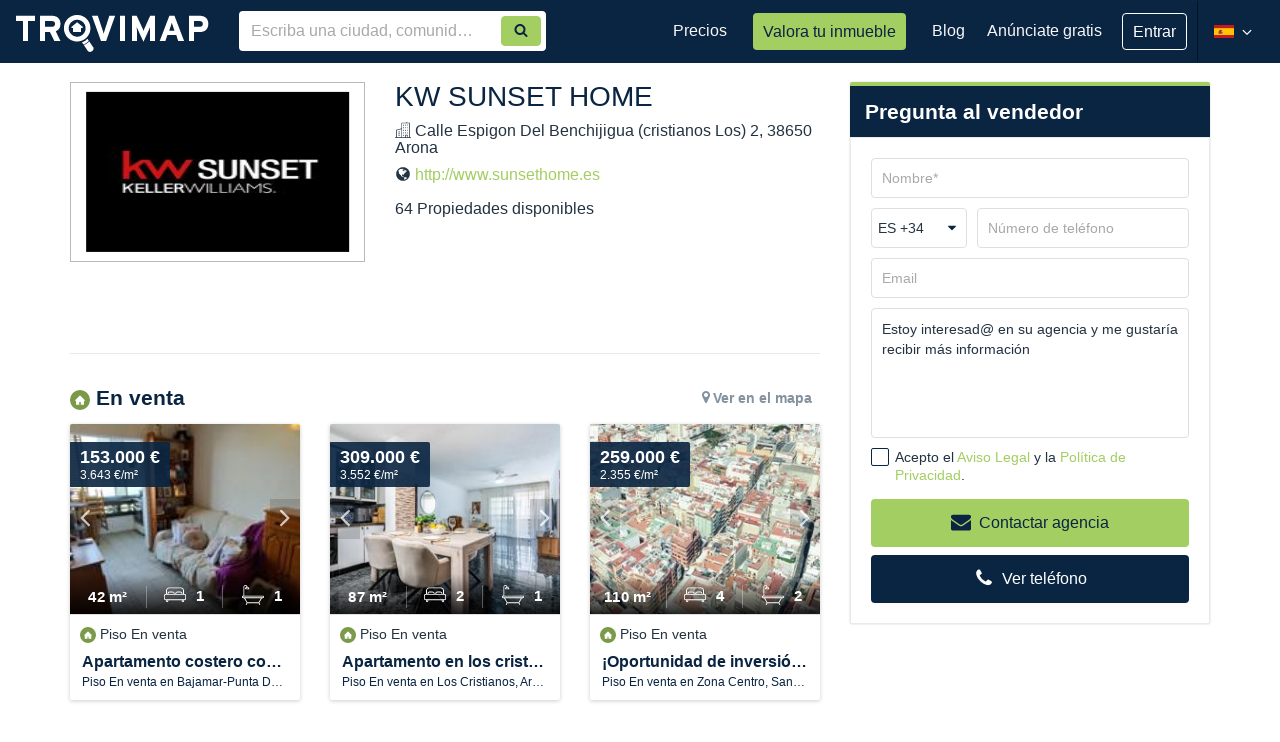

--- FILE ---
content_type: text/html; charset=utf-8
request_url: https://www.trovimap.com/pro/kw-sunset-home/352005
body_size: 49011
content:
<!DOCTYPE html><html lang="en"><head>
  <meta charset="UTF-8">
  <title>KW SUNSET HOME | Trovimap.com</title>
  <base href="/">
  <meta http-equiv="x-dns-prefetch-control" content="on">
  <!--  <link rel="dns-prefetch" href="https://fonts.googleapis.com">
  <link rel="dns-prefetch" href="https://csi.gstatic.com">-->
  <link rel="dns-prefetch" href="https://ssl.google-analytics.com">

  <link href="https://image-svc.trovimap.com" rel="preconnect" crossorigin="">
  <link href="https://fonts.googleapis.com" rel="preconnect" crossorigin="">
  <link rel="preload" href="https://fonts.googleapis.com/css2?family=Material+Symbols+Outlined:opsz,wght,FILL,GRAD@20..48,100..700,0..1,-50..200&amp;display=swap" as="style" onload="this.onload=null;this.rel='stylesheet'">
  <link rel="preload" href="https://fonts.googleapis.com/icon?family=Material+Icons&amp;display=swap" as="style" onload="this.onload=null;this.rel='stylesheet'">
  <link rel="preload" href="https://fonts.googleapis.com/icon?family=Material+Icons+Outlined&amp;display=swap" as="style" onload="this.onload=null;this.rel='stylesheet'">
  <!-- <link rel="stylesheet" 
    href="https://fonts.googleapis.com/css2?family=Material+Symbols+Outlined:opsz,wght,FILL,GRAD@20..48,100..700,0..1,-50..200&display=swap" />
  <link href="https://fonts.googleapis.com/icon?family=Material+Icons&display=swap" rel="stylesheet">
  <link href="https://fonts.googleapis.com/icon?family=Material+Icons+Outlined&display=swap" rel="stylesheet"> -->

  <!-- ENV BEGIN --><script>window['_trovimap_env'] = []; window['_trovimap_env'].sitename = 'prod'; window['_trovimap_env'].web_a5 = 'web-v4.17.21'; window['_trovimap_env'].api_v2 = 'api-v5.0.169'; window['_trovimap_env'].service = 'https://www.trovimap.com/api'; window['_trovimap_env'].serviceV2 = 'https://www.trovimap.com/api/v2'; window['_trovimap_env'].serviceSSR = 'http://site-www-es-website-k8s-apiv2:9001'; window['_trovimap_env'].google_maps_key = 'AIzaSyCL_EWKB15KqTN0kJnISUToC7VPElOBjNw'; window['_trovimap_env'].version = 'web-v4.17.21'; window['_trovimap_env'].country = 'ES'; window['_trovimap_env'].facebook_provider = '1474991556120112'; window['_trovimap_env'].google_plus_provider = '375312670301-gcd6ks24rd5ped642a3gd5aiikorhb0u.apps.googleusercontent.com'; window['_trovimap_env'].node_amp_hostname = ''; window['_trovimap_env'].node_amp_protocol = ''; window['_trovimap_env'].mapbox_es_accessToken = 'pk.eyJ1IjoidHJvdmltYXAiLCJhIjoiY2pudm41YWhxMDRkMzNwa2ptejQ1YnN2MyJ9.qlWFbaUzqhVKXYzJji7c2g'; window['_trovimap_env'].mapbox_es_style = 'mapbox://styles/trovimap/cjnwy3uct730a2steh6mzdpsd'; window['_trovimap_env'].mapbox_es_adminarea2 = 'mapbox://trovimap.es_adminarea2_geotext_fix'; window['_trovimap_env'].mapbox_es_locality = 'mapbox://trovimap.es_locality_geotext_fix'; window['_trovimap_env'].mapbox_es_neighborhood = 'mapbox://trovimap.es_neighborhood_geotext_fix'; window['_trovimap_env'].mapbox_es_cadastro_prefix = 'mapbox://trovimap.es_cadastro_'; window['_trovimap_env'].mapbox_es_schools = 'mapbox://trovimap.escuelasgrupos'; window['_trovimap_env'].mapbox_es_pharmacies = 'mapbox://trovimap.pharmacies'; window['_trovimap_env'].cache_s3_prefix = 'prod/web-v4.17.21'; window['_trovimap_env'].mapbox_es_heatmap = 'mapbox://trovimap.new_heatmap'; window['_trovimap_env'].nylasClientId = 'bmgv1j7xs64ibuqy1xnwr0l1v'; window['_trovimap_env'].stack_config = 'prod'; window['_trovimap_env'].stack_name = 'prod'; window['_trovimap_env'].tag_manager_key = 'GTM-T2J8T6Z'; window['_trovimap_env'].tag = 'node'; </script><!-- ENV END -->
  <!-- GTM BEGIN -->
  <!-- Analytics G-WZTLWG13RJ - Google tag (gtag.js) -->
  <!-- <script async src="https://www.googletagmanager.com/gtag/js?id=G-WZTLWG13RJ"></script> -->
  <script>window.dataLayer = window.dataLayer || []; function gtag() { dataLayer.push(arguments); }; gtag('js', new Date()); gtag('config', 'G-WZTLWG13RJ'); </script>
  <!-- Google Tag Manager GTM-T2J8T6Z -->
  <script>(function (w, d, s, l, i) {
      w[l] = w[l] || []; w[l].push({
        'gtm.start':
          new Date().getTime(), event: 'gtm.js'
      }); var f = d.getElementsByTagName(s)[0],
        j = d.createElement(s), dl = l != 'dataLayer' ? '&l=' + l : ''; j.async = true; j.src =
          'https://www.googletagmanager.com/gtm.js?id=' + i + dl; f.parentNode.insertBefore(j, f);
    })(window, document, 'script', 'dataLayer', 'GTM-T2J8T6Z');</script>
  <!-- End Google Tag Manager -->
  <!-- GTM END -->
  <meta name="viewport" content="width=device-width, viewport-fit=cover, initial-scale=1, maximum-scale=1, user-scalable=no">

  <!--
  // Included by GTM : Check nsgw new version
  -->


  <link rel="manifest" href="/manifest.json">
  <meta name="theme-color" content="#0a2542">
  <meta name="msapplication-TileImage" content="/assets/img/trovimap-icon-192x192.png">
  <meta name="msapplication-TileColor" content="#2F3BA2">
  <meta name="title" content="KW SUNSET HOME | Trovimap.com">
  <meta name="description" content="Descubre las mejores ofertas de pisos, casas, oficinas, locales y terrenos en España. Compra o alquila tu próximo inmueble con Trovimap. Valora propiedades en Madrid, Barcelona, Valencia y más. ¡Tu nuevo hogar te espera!">
  <meta name="robots" content="index, follow">
  <meta name="image" content="https://www.trovimap.com/assets/img/trovimap_logo.png">
  <meta name="apple-mobile-web-app-title" content="Trovimap">
  <meta property="og:title" content="KW SUNSET HOME | Trovimap.com">
  <meta property="og:type" content="website">
  <meta property="og:description" content="¿Cansado de buscar casas y pisos? Con nuestro buscador encontrarás RÁPIDAMENTE y GRATIS tu vivienda, local o parking para comprar o alquilar.">
  <meta property="og:url" content="https://www.trovimap.com">
  <meta property="og:image" content="https://www.trovimap.com/assets/img/trovimap_logo.png">
  <meta property="og:image:type" content="image/png">
  <meta property="og:image:width" content="219">
  <meta property="og:image:height" content="54">
  <link rel="icon" type="image/x-icon" href="/favicon.ico">
  <link rel="apple-touch-icon" href="assets/img/apple-touch-icon.png">
  <link rel="apple-touch-icon-precomposed" href="assets/img/apple-touch-icon-precomposed.png">

<link rel="stylesheet" href="styles.492fe2a8fd9d59c81d97.css"><style ng-transition="trovimap">.app-wrapper[_ngcontent-sc67] {
  display: flex;
  flex-direction: column;
  min-height: 100vh;
}

router-outlet[_ngcontent-sc67], router-outlet[name=crm][_ngcontent-sc67] {
  display: block;
  flex: 1 0 auto;
  min-height: 0;
}

.bottom-bar[_ngcontent-sc67] {
  margin-top: auto;
  width: 100%;
}</style><style ng-transition="trovimap">.width0[_ngcontent-sc65] {
  width: 0px !important;
}
.trovimap-btn--ghost[_ngcontent-sc65] {
  background: transparent !important;
  border: 1px solid #fff !important;
  font-size: 16px !important;
}
.publish-listing[_ngcontent-sc65] {
  padding: 16px 16px;
}
.publish-listing[_ngcontent-sc65]   p[_ngcontent-sc65] {
  font-size: 16px;
  line-height: 21px;
  color: rgba(255, 255, 255, 0.7);
}
.publish-listing[_ngcontent-sc65]   .tp-btn[_ngcontent-sc65] {
  height: auto;
  line-height: 26px;
  padding: 7px 16px;
  text-align: center;
  color: #0a2542;
}
.menu-reduce-btn[_ngcontent-sc65] {
  padding: 0;
  background: transparent;
  width: 32px;
  height: 60px;
}
.menu-reduce-btn[_ngcontent-sc65]   svg[_ngcontent-sc65] {
  width: 100%;
  height: 100%;
}
ul.user-logged__dropdown[_ngcontent-sc65] {
  margin: 0;
  right: -1px;
  border-radius: 0;
  background-color: #0a2542 !important;
  color: #fff;
  min-width: 260px;
  padding: 0;
  border: 0;
  box-shadow: 0px 1px 4px 0px rgba(0, 0, 0, 0.2);
}
@media (min-width: 1200px) {
  ul.user-logged__dropdown[_ngcontent-sc65] {
    left: -40px;
    margin-top: 16px;
  }
  ul.user-logged__dropdown[_ngcontent-sc65]:after, ul.user-logged__dropdown[_ngcontent-sc65]:before {
    bottom: 100%;
    left: 50%;
    border: solid transparent;
    content: " ";
    height: 0;
    width: 0;
    position: absolute;
    pointer-events: none;
  }
  ul.user-logged__dropdown[_ngcontent-sc65]:after {
    border-color: rgba(255, 255, 255, 0);
    border-bottom-color: #081d33;
    border-width: 10px;
    margin-left: -10px;
  }
  ul.user-logged__dropdown[_ngcontent-sc65]:before {
    border-color: rgba(232, 232, 232, 0);
    border-bottom-color: #081d33;
    border-width: 11px;
    margin-left: -11px;
  }
}
ul.user-logged__dropdown[_ngcontent-sc65]   li[_ngcontent-sc65] {
  position: relative;
  display: flex;
  display: -ms-flexbox;
  
  align-items: center;
  justify-content: space-between;
}
ul.user-logged__dropdown[_ngcontent-sc65]   li[_ngcontent-sc65]:hover   a[_ngcontent-sc65] {
  text-decoration: underline;
}
ul.user-logged__dropdown[_ngcontent-sc65]   li[_ngcontent-sc65]   .notification-badge--dot[_ngcontent-sc65] {
  position: relative;
  
  right: 16px;
  top: 0;
  
  
  min-width: 18px;
  height: 18px;
  font-size: 12px;
  line-height: 18px;
  text-align: center;
  padding: 0 5px;
}
ul.user-logged__dropdown[_ngcontent-sc65]   li[_ngcontent-sc65]   .user-logged-profile[_ngcontent-sc65] {
  display: flex;
  display: -ms-flexbox;
  
  align-items: center;
  justify-content: flex-start;
  width: 100%;
  background: #081d33;
  padding: 12px 16px;
  border-bottom: 1px solid rgba(255, 255, 255, 0.08);
  margin-bottom: 4px;
}
ul.user-logged__dropdown[_ngcontent-sc65]   li[_ngcontent-sc65]   .user-logged-profile[_ngcontent-sc65]   .user-logged-profile__icon[_ngcontent-sc65] {
  font-size: 48px;
  margin-right: 8px;
}
ul.user-logged__dropdown[_ngcontent-sc65]   li[_ngcontent-sc65]   .user-logged-profile[_ngcontent-sc65]   .user-logged-profile__name[_ngcontent-sc65] {
  font-weight: 600;
  color: #fff;
  line-height: 20px;
  margin: 0;
  font-size: 16px;
}
ul.user-logged__dropdown[_ngcontent-sc65]   li[_ngcontent-sc65]   .user-logged-profile[_ngcontent-sc65]   .user-logged-profile__email[_ngcontent-sc65] {
  white-space: nowrap;
  text-overflow: ellipsis;
  overflow: hidden;
  max-width: 180px;
  font-size: 12px;
  color: rgba(255, 255, 255, 0.5);
  line-height: 16px;
}
ul.user-logged__dropdown[_ngcontent-sc65]   li[_ngcontent-sc65]   .user-logged-profile[_ngcontent-sc65]   .user-logged-profile__link[_ngcontent-sc65] {
  display: block;
  font-size: 14px;
  line-height: 21px;
  padding: 0;
  color: #a3ce62;
  font-weight: normal;
}
ul.user-logged__dropdown[_ngcontent-sc65]   li[_ngcontent-sc65]   a[_ngcontent-sc65] {
  font-size: 14px;
  padding: 4px 16px;
  color: #fff;
  line-height: 32px;
}
ul.user-logged__dropdown[_ngcontent-sc65]   li[_ngcontent-sc65]   a[_ngcontent-sc65]   i[_ngcontent-sc65] {
  vertical-align: sub;
  margin-right: 3px;
  width: 20px;
  height: 15px;
}
ul.user-logged__dropdown[_ngcontent-sc65]   .user-logged--logout[_ngcontent-sc65] {
  margin-bottom: 4px;
}
.badge-changelog[_ngcontent-sc65] {
  background-color: rgba(255, 255, 255, 0.3);
  font-size: 12px;
}
.changelog-box[_ngcontent-sc65] {
  position: absolute;
  left: -160px;
  width: 400px !important;
  margin-top: 20px !important;
  border-radius: 3px !important;
  padding: 0;
  background-color: #fff;
  box-shadow: 0px 1px 4px 0px rgba(0, 0, 0, 0.2);
  border: 1px solid #d6d6d6;
}
.changelog-box[_ngcontent-sc65]:after, .changelog-box[_ngcontent-sc65]:before {
  bottom: 100%;
  left: 50%;
  border: solid transparent;
  content: " ";
  height: 0;
  width: 0;
  position: absolute;
  pointer-events: none;
}
.changelog-box[_ngcontent-sc65]:after {
  border-color: rgba(255, 255, 255, 0);
  border-bottom-color: #fff;
  border-width: 10px;
  margin-right: -10px;
}
.changelog-box[_ngcontent-sc65]:before {
  border-color: rgba(232, 232, 232, 0);
  border-bottom-color: #d6d6d6;
  border-width: 11px;
  margin-right: -11px;
}
.changelog-box[_ngcontent-sc65]   .flag--new[_ngcontent-sc65] {
  height: 16px;
  background: #65CF40;
  padding: 0 6px;
  border-radius: 3px;
  display: inline-block;
  line-height: 14px;
}
.changelog-box[_ngcontent-sc65]   .flag--new[_ngcontent-sc65]   span[_ngcontent-sc65] {
  font-size: 11px;
  font-weight: 600;
  text-transform: uppercase;
  color: #fff;
  letter-spacing: 0.4px;
}
.changelog-box[_ngcontent-sc65]   .changelog-box__title[_ngcontent-sc65] {
  margin: 0;
  font-size: 19px;
  font-weight: 600;
  padding: 16px;
  border-bottom: 1px solid #e9e9e9;
}
.changelog-box[_ngcontent-sc65]   .changelog-box__container[_ngcontent-sc65] {
  overflow: auto;
  max-height: 394px;
}
.changelog-box[_ngcontent-sc65]   .changelog-box__list[_ngcontent-sc65] {
  padding: 0;
  margin: 0;
  list-style: none;
}
.changelog-box[_ngcontent-sc65]   .changelog-box__list[_ngcontent-sc65]   .has-flag--new[_ngcontent-sc65] {
  border-left: 4px solid #65CF40;
}
.changelog-box[_ngcontent-sc65]   .changelog-item__header[_ngcontent-sc65] {
  display: flex;
  display: -ms-flexbox;
  
  align-items: center;
  justify-content: space-between;
}
.changelog-box[_ngcontent-sc65]   .changelog-item__header[_ngcontent-sc65]   time[_ngcontent-sc65] {
  font-size: 12px;
}
.changelog-box[_ngcontent-sc65]   .changelog-item__title[_ngcontent-sc65] {
  font-size: 14px;
  font-weight: 600;
  margin: 0;
  display: inline-block;
}
.changelog-box[_ngcontent-sc65]   .changelog-item[_ngcontent-sc65] {
  padding: 12px 16px;
  border-top: 1px solid #e9e9e9;
}
.changelog-box[_ngcontent-sc65]   .changelog-item__content[_ngcontent-sc65] {
  font-size: 14px;
  line-height: 18px;
}
.auto-complete[_ngcontent-sc65] {
  width: 100%;
  margin: 0px;
}
.auto-complete[_ngcontent-sc65]   input[_ngcontent-sc65] {
  border-radius: 4px 0px 0px 4px;
}
.search-auto-complete__container.padding-find-broker[_ngcontent-sc65]   .auto-complete[_ngcontent-sc65]   input[_ngcontent-sc65] {
  padding-right: 72px !important;
}</style><style ng-transition="trovimap">.sub-footer[_ngcontent-sc66] {
  background-color: #0a2542;
  padding: 20px 0;
  color: #fff;
}
.sub-footer__content[_ngcontent-sc66] {
  text-align: center;
  
}
.sub-footer__content[_ngcontent-sc66]   ul.sub-footer__menu[_ngcontent-sc66] {
  padding: 0;
  margin: 0;
}
.sub-footer__content[_ngcontent-sc66]   ul.sub-footer__menu[_ngcontent-sc66]   li[_ngcontent-sc66] {
  display: inline-block;
  margin-right: 10px;
}
@media (min-width: 992px) {
  .sub-footer__content[_ngcontent-sc66]   ul.sub-footer__menu[_ngcontent-sc66]   li[_ngcontent-sc66] {
    margin-right: 20px;
  }
}
.sub-footer__content[_ngcontent-sc66]   ul.sub-footer__menu[_ngcontent-sc66]   li[_ngcontent-sc66]:last-child {
  margin: 0;
}
.sub-footer__content[_ngcontent-sc66]   ul.sub-footer__menu[_ngcontent-sc66]   li[_ngcontent-sc66]   a[_ngcontent-sc66] {
  font-family: "Source Sans Pro", sans-serif;
  color: #f7f7f7;
  line-height: 34px;
  font-size: 15px;
  text-decoration: underline;
}
.sub-footer__content[_ngcontent-sc66]   ul.sub-footer__menu[_ngcontent-sc66]   li[_ngcontent-sc66]   a[_ngcontent-sc66]:hover {
  color: #fff;
}
.sub-footer__social[_ngcontent-sc66] {
  float: none;
}
@media (min-width: 768px) {
  .sub-footer__social[_ngcontent-sc66] {
    margin-top: 12px;
  }
}
@media (min-width: 992px) {
  .sub-footer__social[_ngcontent-sc66] {
    text-align: center;
  }
}
.sub-footer__social[_ngcontent-sc66]   a[_ngcontent-sc66] {
  color: #fff;
  margin-left: 10px;
  display: inline-block;
}
.sub-footer__social[_ngcontent-sc66]   a[_ngcontent-sc66]   svg[_ngcontent-sc66] {
  height: 24px;
  width: 24px;
}
.sub-footer__social[_ngcontent-sc66]   a[_ngcontent-sc66]:hover {
  text-decoration: none;
}
.bottom-bar[_ngcontent-sc66] {
  bottom: 0;
  left: 0;
  width: 100%;
  z-index: alto;
}
footer[_ngcontent-sc66] {
  color: #FFF;
  background-color: #081d33;
  padding: 20px 0;
  text-align: center;
}
footer[_ngcontent-sc66]   p[_ngcontent-sc66] {
  margin: 0px;
}</style><style ng-transition="trovimap">/* Font Style Base */
/*Website Font Colors*/
/*Buttons Color*/
/* Layout Colors */
/* Button color */
/* Dashboard */
/* CMA ON DEMAND */
/* PIPELINE */
/* Priority */
/* Alerts */
/*social colors*/
/*modal colors:*/
/*Carousel*/
/*trovi-contactos*/
/*Form colors*/
/* Forms and inputs */
/* Priority */
/* BANNERS */
/* DROP AREAS */
/* Mixins */
/* Basic Responsive Breakpoints */
/* Extra Responsive Breakpoints */
/* CMA Breakpoints */
.property-slider {
  overflow: hidden;
  position: relative;
  display: block;
  /* for angular trovimap-slider-fit-panel directive */
}
.property-slider h2 {
  font-family: "Source Sans Pro", sans-serif;
  font-size: 21px;
  font-weight: 600;
  padding: 0 15px;
}
.property-slider .slider-item {
  margin-left: 5px;
  margin-right: 5px;
  display: inline-block;
  width: 270px;
}
@media (max-width: 479px) {
  .property-slider .slider-button {
    display: flex;
    justify-content: center;
    margin-bottom: 10px;
    margin-top: 15px;
    color: #0a2542;
  }
  .property-slider .slider-button .arrow-slider-fit-panel {
    display: inline-block;
    position: relative;
    width: auto;
  }
}
@media (max-width: 479px) and (min-width: 768px) {
  .property-slider .slider-button .arrow-slider-fit-panel {
    width: 40px;
  }
  .property-slider .slider-button .arrow-slider-fit-panel.left {
    left: -5px;
  }
  .property-slider .slider-button .arrow-slider-fit-panel.right {
    right: -5px;
  }
}
@media (max-width: 479px) {
  .property-slider .slider-button .arrow-slider-fit-panel svg {
    height: 30px;
    width: 34px;
    border: 2px solid;
    border-radius: 4px;
    font-size: 23px;
    padding: 2px;
    cursor: pointer;
    color: #0a2542;
  }
}
@media (max-width: 479px) {
  .property-slider .slider-button .arrow-slider-fit-panel svg:first-child {
    margin-right: 10px;
  }
}
@media (min-width: 768px) {
  .property-slider .slider-button .arrow-slider-fit-panel {
    width: 40px;
  }
  .property-slider .slider-button .arrow-slider-fit-panel.left {
    left: -5px;
  }
  .property-slider .slider-button .arrow-slider-fit-panel.right {
    right: -5px;
  }
}
@media (min-width: 480px) and (max-width: 767px) {
  .property-slider .slider-button .arrow-slider-fit-panel.left {
    padding-left: 7px;
  }
  .property-slider .slider-button .arrow-slider-fit-panel.right {
    padding-right: 7px;
  }
}
.property-slider .slider-link {
  display: block;
  text-transform: uppercase;
  text-align: center;
  font-weight: 600;
  margin-top: 15px;
}
.listing__card {
  position: relative;
  margin: 0 auto;
  border-radius: 2px;
  background-color: white;
  box-shadow: 0px 1px 4px 0px rgba(0, 0, 0, 0.2);
  margin-bottom: 2px;
}
@media (min-width: 768px) {
  .listing__card {
    width: auto;
  }
}
.listing__card a {
  color: #243342;
}
.listing__card a:hover {
  text-decoration: none;
}
.listing__card .flag--opportunity {
  position: absolute;
  z-index: 2;
  left: 0;
  right: 0;
  height: 4px;
  background: #ED701C;
  border-top-left-radius: 4px;
  border-top-right-radius: 4px;
}
@media (min-width: 768px) {
  .listing__card .flag--opportunity {
    border-radius: 0;
  }
}
.listing__card .flag--opportunity .flag-box {
  right: 0;
  position: absolute;
  padding: 0 16px;
  background: #ED701C;
  top: 4px;
  height: 16px;
  border-bottom-left-radius: 4px;
}
.listing__card .flag--opportunity .flag-box span {
  text-transform: uppercase;
  font-size: 12px;
  font-weight: 600;
  color: #fff;
  line-height: 12px;
  display: block;
  letter-spacing: 0.2px;
}
.listing__card .card__foto {
  position: relative;
  height: 190px;
  width: 100%;
  overflow: hidden;
  text-align: center;
  border-top-left-radius: 2px;
  border-top-right-radius: 2px;
}
.listing__card .card__foto img {
  width: 100%;
  height: 100%;
  -o-object-fit: cover;
     object-fit: cover;
  top: 0;
  left: 0;
  position: absolute;
}
.listing__card .card__foto .card__price {
  position: absolute;
  z-index: 2;
  top: 10px;
  line-height: 1;
  margin-bottom: 10px;
  padding: 6px 10px;
  background: rgba(10, 37, 66, 0.9);
  color: #fff;
  border-radius: 0 2px 2px 0;
  text-align: left;
}
@media (min-width: 768px) {
  .listing__card .card__foto .card__price {
    margin-top: 8px;
    margin-bottom: 3px;
  }
}
.listing__card .card__foto .card__price h4 {
  color: #fff;
  font-size: 18px;
  font-weight: 600;
  margin: 0;
  line-height: 1;
  margin-bottom: 3px;
}
.listing__card .card__foto .card__price span {
  font-size: 12px;
  font-weight: 400;
  display: block;
  line-height: 1;
}
.listing__card .card__foto .card__price.price--reduced .price-sale {
  display: block;
  visibility: visible;
}
.listing__card .card__foto .card__price.price--reduced .price-sale svg {
  width: 14px;
  height: 14px;
  top: 0px;
}
.listing__card .card__foto .card__price.price--reduced .price-sale span {
  display: inline-block;
  color: rgba(255, 255, 255, 0.6);
  text-decoration: line-through;
}
.listing__card .card__text {
  padding: 12px;
  border-top: 1px solid #dfdfdf;
}
.listing__card .card__text .flag-new {
  height: 16px;
  background: #65CF40;
  padding: 0 6px;
  border-radius: 3px;
  display: inline-block;
  line-height: 14px;
  margin-right: 8px;
  vertical-align: top;
}
.listing__card .card__text .flag-new span {
  font-size: 11px;
  font-weight: 600;
  text-transform: uppercase;
  color: #fff;
  letter-spacing: 0.4px;
}
.listing__card .card__text span.property-type {
  font-size: 14px;
  display: inline-block;
  line-height: 1;
  margin-bottom: 5px;
  margin-left: -2px;
  color: #243342;
  vertical-align: top;
}
.listing__card .card__text span.property-type.type-2:before {
  content: " ";
  display: inline-block;
  width: 16px;
  height: 16px;
  background: url(/../assets/img/icons/mini-sale-circle.svg) no-repeat;
  background-size: contain;
  margin-right: 4px;
  vertical-align: sub;
}
.listing__card .card__text span.property-type.type-3:before {
  content: " ";
  display: inline-block;
  width: 16px;
  height: 16px;
  background: url(/../assets/img/icons/mini-rent-circle.svg) no-repeat;
  background-size: contain;
  margin-right: 4px;
  vertical-align: sub;
}
.listing__card .card__text h3 {
  font-size: 16px;
  font-weight: 600;
  text-align: left;
  color: #0a2542;
  line-height: 1;
  margin-bottom: 4px;
  min-height: 18px;
  white-space: nowrap;
  text-overflow: ellipsis;
  overflow: hidden;
  max-width: 100%;
}
.listing__card .card__text p {
  margin: 0;
  line-height: 1;
  font-size: 12px;
  color: #0a2542;
  min-height: 12px;
}
.listing__card .card__details {
  padding-top: 5px;
  background: linear-gradient(180deg, transparent 0, rgba(0, 0, 0, 0.85));
}
.listing__card .card__details .trovimap-icon {
  letter-spacing: 0.2px;
}
.listing__card .card__details .trovimap-icon div {
  display: inline-block;
}
.listing__card .card__details .trovimap-icon svg {
  width: 22px;
  height: 22px;
  fill: #fff;
  vertical-align: middle;
  margin-left: 0;
  margin-right: 10px;
}
.listing__card.has-flag--opportunity .card__text {
  background-color: #FCE7D9 !important;
}
.broker-detail {
  padding: 20px 0 0;
  min-height: calc(100% - 178px);
}
.broker-detail h1, .broker-detail h2, .broker-detail h3, .broker-detail h4, .broker-detail h5, .broker-detail h6 {
  color: #0a2542;
}
.broker-detail h4 {
  font-size: 18px;
  color: #fff;
}
.broker-detail a {
  color: #a3ce62;
}
.broker-detail .contact-box--sticky-bottom {
  position: fixed;
  bottom: 0;
  left: 0;
  right: 0;
  z-index: 1000;
  background: #f7f7f7;
  border-top: 1px solid #b9b9b9;
  padding: 10px;
}
.broker-detail .contact-box--sticky-bottom button {
  padding: 4px 22px;
  width: 100%;
  font-size: 16px;
}
.broker-detail .broker-detail-main {
  padding: 0 0 30px;
}
.broker-detail .broker-detail-main .breakpoint-sticky-contact {
  position: absolute;
  bottom: 0px;
}
.broker-detail .broker-detail-main__header {
  padding: 0 0 30px 0;
}
.broker-detail .broker-detail-main__header .logo-container {
  padding: 5px;
  border: 1px solid #b9b9b9;
  position: relative;
  text-align: center;
  height: 180px;
}
@media (min-width: 768px) {
  .broker-detail .broker-detail-main__header .logo-container {
    height: 208px;
  }
}
@media (min-width: 992px) {
  .broker-detail .broker-detail-main__header .logo-container {
    height: 180px;
  }
}
.broker-detail .broker-detail-main__header .logo-container img {
  width: 90%;
  margin: 0 auto;
  position: absolute;
  text-align: center;
  left: 50%;
  right: inherit;
  bottom: 0;
  top: 50%;
  transform: translate(-50%, -50%);
  transition: opacity 0.3s linear;
  background-color: #fff;
  height: auto;
  max-width: 90%;
  max-height: 90%;
  /*@include tablet {
    //max-height: inherit;
    width: 90%;
  }*/
}
.broker-detail .broker-detail-main__header .logo-container-default {
  padding: 5px;
  border: 1px solid #b9b9b9;
  position: relative;
  text-align: center;
  height: 180px;
}
@media (min-width: 768px) {
  .broker-detail .broker-detail-main__header .logo-container-default {
    height: 208px;
  }
}
@media (min-width: 992px) {
  .broker-detail .broker-detail-main__header .logo-container-default {
    height: 180px;
  }
}
.broker-detail .broker-detail-main__header .logo-container-default img {
  width: auto;
  height: 90%;
}
.broker-detail .broker-detail-main .broker-detail-main__title {
  margin-top: 12px;
  text-align: center;
}
@media (min-width: 768px) {
  .broker-detail .broker-detail-main .broker-detail-main__title {
    text-align: left;
    margin: 0;
    padding-bottom: 0px;
  }
}
.broker-detail .broker-detail-main .broker-detail-main__title .title h1 {
  font-size: 24px;
}
@media (min-width: 992px) {
  .broker-detail .broker-detail-main .broker-detail-main__title .title h1 {
    font-size: 28px;
  }
}
.broker-detail .broker-detail-main .broker-detail-main__title .content__box {
  display: flex;
  align-items: stretch;
}
.broker-detail .broker-detail-main .broker-detail-main__title .broker-property-badge {
  margin: 0 auto;
  margin-bottom: 22px;
}
@media (min-width: 768px) {
  .broker-detail .broker-detail-main .broker-detail-main__title .broker-property-badge {
    margin: 0;
    margin-right: 4px;
  }
}
.broker-detail .broker-detail-main .broker-detail-main__title .broker-property-badge:first-child {
  margin-right: 4px;
}
.broker-detail .broker-detail-main .broker-detail-main__title .broker-property-badge a {
  color: #fff;
}
.broker-detail .broker-detail-main .broker-detail-main__title .broker-property-badge a span {
  font-size: 12px;
}
.broker-detail .broker-detail-main .broker-detail-main__title .detail .detail-icon {
  margin-right: 4px;
  min-width: 15px;
  text-align: center;
}
.broker-detail .broker-detail-main .broker-detail-main__title .detail p {
  line-height: 1;
}
.broker-detail .broker-detail-main .property-detail-main__contact {
  padding: 10px 0;
  border-bottom: 1px solid #e9e9e9;
}
.broker-detail .broker-detail-main .property-detail-main__contact .social-title {
  font-size: 14px;
  margin-right: 20px;
  text-transform: uppercase;
  display: inline-block;
  font-weight: 600;
}
.broker-detail .broker-detail-main .property-detail-main__contact .social-box {
  display: inline-block;
}
.broker-detail .broker-detail-main .property-detail-main__contact .social-box a {
  font-size: 21px;
  color: #0a2542;
  margin-right: 25px;
  line-height: 50px;
}
@media (min-width: 768px) {
  .broker-detail .broker-detail-main .property-detail-main__contact .social-box a {
    margin-right: 40px;
  }
}
.broker-detail .broker-detail-main .property-detail-main__contact .social-box a:last-child {
  margin-right: 0px;
}
.broker-detail .broker-detail-main .property-detail-main__contact .contact-box {
  float: right;
  margin-top: 5px;
}
.broker-detail .broker-detail-main .property-detail-main__contact .contact-box .btn-accent {
  padding: 10px 45px;
}
.broker-detail .broker-detail-main .property-detail-main__contact .trovimap-btn--primary-outline {
  font-size: 16px;
}
.broker-detail .broker-detail-main .broker-detail-main__content .broker-detail-tab ul.nav-tabs {
  border-color: #e9e9e9;
}
.broker-detail .broker-detail-main .broker-detail-main__content .broker-detail-tab ul.nav-tabs .nav-item .nav-link {
  font-size: 22px;
  font-weight: 600;
  color: #0a2542;
  background: transparent;
  border: 0;
  margin: 0;
  opacity: 0.5;
}
.broker-detail .broker-detail-main .broker-detail-main__content .broker-detail-tab ul.nav-tabs .nav-item.active {
  border-bottom: 3px solid #0a2542;
}
.broker-detail .broker-detail-main .broker-detail-main__content .broker-detail-tab ul.nav-tabs .nav-item.active .nav-link {
  opacity: 1;
}
.broker-detail .broker-detail-main .broker-detail-main__content .broker-detail-tab .tab-content {
  margin-top: 24px;
  /* Not used?
    .broker-faq-panel--empty {
    background: transparent;
    text-align: center;

    .tp-icon--question {
      display: block;
      text-align: center;
      margin: 0 auto;
      width: 5em;
      height: 5em;
      fill: rgba($primary-color, 0.5);
    }

    span {
      font-weight: 600;
      color: rgba($primary-color, 0.5);
    }
  }*/
}
.broker-detail .broker-detail-main .broker-detail-main__content .broker-detail-tab .tab-content .panel-group {
  margin: 0;
}
.broker-detail .broker-detail-main .broker-detail-main__content .broker-detail-tab .tab-content .panel.panel-open .panel-heading:before {
  transform: rotate(180deg);
}
.broker-detail .broker-detail-main .broker-detail-main__content .broker-detail-tab .tab-content .broker-faq-panel {
  background: #F5F6F7;
  margin-top: 8px;
}
.broker-detail .broker-detail-main .broker-detail-main__content .broker-detail-tab .tab-content .broker-faq-panel:hover {
  background: #e7e9ec;
}
.broker-detail .broker-detail-main .broker-detail-main__content .broker-detail-tab .tab-content .broker-faq-panel.active {
  background: #e7e9ec;
}
.broker-detail .broker-detail-main .broker-detail-main__content .broker-detail-tab .tab-content .broker-faq-panel .panel-heading {
  background: transparent;
  padding: 14px 24px;
  cursor: pointer;
}
.broker-detail .broker-detail-main .broker-detail-main__content .broker-detail-tab .tab-content .broker-faq-panel .panel-heading:before {
  background: url("/assets/img/icons/interface/tp-arrow-down.svg");
  transform: rotate(0deg);
  content: "";
  display: block;
  height: 7px;
  width: 12px;
  position: absolute;
  right: 16px;
  top: 26px;
  transition: transform 167ms linear;
}
.broker-detail .broker-detail-main .broker-detail-main__content .broker-detail-tab .tab-content .broker-faq-panel .panel-heading .panel-title {
  color: #0a2542;
  font-weight: 600;
  font-size: 18px;
  line-height: 27px;
  width: 98%;
}
.broker-detail .broker-detail-main .broker-detail-main__content .broker-detail-tab .tab-content .broker-faq-panel .panel-heading .panel-title button.btn-link {
  color: #0a2542;
  padding: 0;
  font-size: 19px;
  white-space: normal;
  text-align: left;
}
.broker-detail .broker-detail-main .broker-detail-main__content .broker-detail-tab .tab-content .broker-faq-panel .panel-body {
  border: 0;
  padding: 0 24px 14px 24px;
}
.broker-detail .broker-detail-main .broker-detail-main__content .general-module {
  padding: 30px 0;
  border-bottom: 1px solid #e9e9e9;
}
.broker-detail .broker-detail-main .broker-detail-main__content .general-module:last-child {
  border-bottom: 0;
}
.broker-detail .broker-detail-main .broker-detail-main__content .general-module .description-container {
  display: flex;
  display: -ms-flexbox;
  /* TWEENER - IE 10 */
  align-items: center;
  justify-content: space-between;
  margin-bottom: 8.5px;
}
.broker-detail .broker-detail-main .broker-detail-main__content .general-module .description-container .trovimap-btn--primary-outline > img {
  position: relative;
  top: -2px;
}
.broker-detail .broker-detail-main .broker-detail-main__content .general-module h2.title {
  font-family: "Source Sans Pro", sans-serif;
  font-size: 21px;
  font-weight: 600;
  margin: 0;
}
.broker-detail .broker-detail-main .broker-detail-main__content .general-module h3.small-title {
  font-size: 15px;
  text-transform: uppercase;
  font-weight: 600;
  margin-bottom: 10px;
}
.broker-detail .broker-detail-main .broker-detail-main__content .general-module p {
  margin: 0;
}
.broker-detail .broker-detail-main .broker-detail-main__content .general-module .mapboxgl-map {
  height: 350px;
  width: 100%;
}
.broker-detail .broker-detail-main .broker-detail-main__content .general-module .mapboxgl-map {
  overflow: hidden;
  position: relative;
}
.broker-detail .broker-detail-main .broker-detail-main__content .general-module .broker-module-map .map-content {
  margin-top: 10px;
  position: relative;
  border: 1px solid #ddd;
}
.broker-detail .broker-detail-main .broker-detail-main__content .general-module .broker-module-map .map-content .map {
  width: 100%;
}
.broker-detail .broker-detail-main .broker-detail-main__content .general-module .broker-module-map .map-content .map .angular-google-map,
.broker-detail .broker-detail-main .broker-detail-main__content .general-module .broker-module-map .map-content .map .angular-google-map-container {
  width: 100%;
  height: 300px;
}
@media (min-width: 768px) {
  .broker-detail .broker-detail-main .broker-detail-main__content .general-module .broker-module-map .map-content .map .angular-google-map,
.broker-detail .broker-detail-main .broker-detail-main__content .general-module .broker-module-map .map-content .map .angular-google-map-container {
    height: 350px;
  }
}
.broker-detail .broker-detail-main .broker-detail-main__content .broker-property__list .header {
  display: flex;
  display: -ms-flexbox;
  /* TWEENER - IE 10 */
  align-items: center;
  justify-content: space-between;
  margin-bottom: 12px;
}
.broker-detail .broker-detail-main .broker-detail-main__content .broker-property__list .header a {
  font-size: 14px;
  font-weight: 600;
  margin-right: 8px;
  color: rgba(10, 37, 66, 0.5);
  text-decoration: none;
}
.broker-detail .broker-detail-main .broker-detail-main__content .broker-property__list .header a:hover {
  color: #0a2542;
}
.broker-detail .broker-detail-main .broker-detail-main__content .broker-property__list .header .trovimap-btn--neutral {
  padding: 0 14px;
}
.broker-detail .broker-detail-main .broker-detail-main__content .broker-property__list .listing__card {
  margin-bottom: 30px;
}
.broker-detail .broker-detail-main .broker-detail-main__content .broker-property__list .listing__card .card__text .card__title p {
  white-space: nowrap;
  text-overflow: ellipsis;
  overflow: hidden;
  max-width: 100%;
}
.broker-detail .broker-detail-main .broker-detail-main__content .broker-property__list .pagination {
  float: right;
  margin: 0;
}
.broker-detail .broker-detail-main .broker-detail-main__content .broker-property__list .pagination li a:hover {
  cursor: pointer;
  background: #0a2542;
  border-color: #0a2542;
  color: #fff;
}
.broker-detail .broker-detail-main.visit-other-background {
  background-color: #f8f8f8;
  border-top: 1px solid #e5e5e5;
}
.broker-detail .broker-detail-main.visit-other-background a {
  color: #0a84cf;
}
.broker-detail-footer h2 {
  font-family: "Source Sans Pro", sans-serif;
  font-size: 21px;
  font-weight: 600;
}
.broker-detail-footer a {
  color: #0a84cf;
}
.broker-detail-main__side {
  position: fixed;
}
.broker-detail-main__side .contact-box--sidebar {
  display: none;
  visibility: hidden;
  z-index: 1;
}
@media (min-width: 992px) {
  .broker-detail-main__side .contact-box--sidebar {
    display: block;
    visibility: visible;
    background: #fff;
    border-radius: 2px;
    min-height: 400px;
    width: 300px;
    box-shadow: 0px 0px 2px rgba(0, 0, 0, 0.2);
  }
}
@media (min-width: 1200px) {
  .broker-detail-main__side .contact-box--sidebar {
    width: 360px;
  }
}
.broker-detail-main__side .contact-box--sidebar .header {
  background: #0a2542;
  padding: 15px;
  border-top-left-radius: 2px;
  border-top-right-radius: 2px;
  border-top: 4px solid #a3ce62;
}
.broker-detail-main__side .contact-box--sidebar .header h2 {
  margin: 0;
  line-height: 1;
  color: #fff;
  font-size: 21px;
  font-weight: 600;
}
.broker-detail-main__side .contact-box--sidebar .contact-box__content {
  padding: 20px;
  background: #fff;
  border: 1px solid #eaeaea;
}
.broker-detail-main__side .contact-box--sidebar .contact-box__content hr {
  border-width: 1px;
  border-color: #eee;
}
.broker-detail-main__side .contact-box--sidebar .contact-box__content .detail-agency__logo {
  display: inline-block;
  vertical-align: top;
}
.broker-detail-main__side .contact-box--sidebar .contact-box__content .detail-agency__content {
  display: inline-block;
  margin-top: 8px;
  margin-left: 8px;
}
@media (min-width: 992px) {
  .broker-detail-main__side .contact-box--sidebar .contact-box__content .detail-agency__content {
    width: 70%;
  }
}
@media (min-width: 1200px) {
  .broker-detail-main__side .contact-box--sidebar .contact-box__content .detail-agency__content {
    width: 75%;
  }
}
.broker-detail-main__side .contact-box--sidebar .contact-box__content .detail-agency__content h3 {
  font-size: 18px;
  font-weight: 600;
  line-height: 1;
  margin: 0;
  white-space: nowrap;
  text-overflow: ellipsis;
  overflow: hidden;
  max-width: 100%;
}
.broker-detail-main__side .contact-box--sidebar .contact-box__content .contact-box__form input {
  width: 100%;
  padding: 0 10px;
  height: 40px;
}
.broker-detail-main__side .contact-box--sidebar .contact-box__content .contact-box__form textarea {
  width: 100%;
  padding: 10px;
  height: 130px;
  resize: none;
}
.broker-detail-main__side .contact-box--sidebar .contact-box__content .contact-box__form .trovimap-form-phone button {
  height: 40px;
  border: 1px solid #dfdfdf;
}
.broker-detail-main__side .contact-box--sidebar .contact-box__content .contact-box__form .contact-checkbox button {
  vertical-align: top;
  margin-top: 4px;
}
.broker-detail-main__side .contact-box--sidebar .contact-box__content .contact-box__form .contact-checkbox label {
  font-weight: normal;
  line-height: 18px;
  width: 80%;
  font-size: 14px;
}
@media (min-width: 1200px) {
  .broker-detail-main__side .contact-box--sidebar .contact-box__content .contact-box__form .contact-checkbox label {
    width: 90%;
  }
}
.broker-detail-main__side .contact-box--sidebar .contact-box__content .contact-box__form .btn-accent {
  width: 100%;
  margin-bottom: 8px;
}
.broker-detail-main__side .contact-box--sidebar .contact-box__content .contact-box__form .trovimap-btn--primary-outline {
  width: 100%;
}
.broker-detail-main__side .contact-box--sidebar .contact-box__content .contact-box__form .trovimap-btn--primary-outline a {
  color: #0a2542;
}
.broker-detail-main__side .newsletter-box--sidebar {
  box-shadow: 0px 0px 2px rgba(0, 0, 0, 0.2);
  padding: 20px;
}
@media (min-width: 992px) {
  .broker-detail-main__side .newsletter-box--sidebar {
    position: absolute;
    top: 590px;
    width: 300px;
  }
}
@media (min-width: 1200px) {
  .broker-detail-main__side .newsletter-box--sidebar {
    width: 360px;
    top: 540px;
  }
}
.broker-detail-main__side .newsletter-box--sidebar h2 {
  margin: 0;
  line-height: 1;
  font-size: 21px;
  font-weight: 600;
  margin-bottom: 15px;
}
.broker-detail-main__side .newsletter-box--sidebar .troviform input {
  width: 100%;
  padding: 0 10px;
}
.broker-detail-main__side .newsletter-box--sidebar .btn-primary-trovimap {
  display: block;
  width: 100%;
}
.broker-detail-main__side .adsense-container {
  position: absolute;
  bottom: 0px;
  padding-left: 20px;
  padding-right: 20px;
  overflow: hidden;
}
@media (min-width: 992px) {
  .broker-detail-main__side .adsense-container {
    width: 300px;
  }
}
@media (min-width: 1200px) {
  .broker-detail-main__side .adsense-container {
    width: 360px;
  }
}
.mapboxgl-map:-webkit-full-screen {
  width: 100%;
  height: 100%;
}
.mapboxgl-canary {
  background-color: salmon;
}
.mapboxgl-canvas-container.mapboxgl-interactive,
.mapboxgl-ctrl-group > button.mapboxgl-ctrl-compass {
  cursor: -webkit-grab;
  cursor: grab;
  -moz-user-select: none;
  -webkit-user-select: none;
  -ms-user-select: none;
  user-select: none;
}
.mapboxgl-canvas-container.mapboxgl-interactive:active,
.mapboxgl-ctrl-group > button.mapboxgl-ctrl-compass:active {
  cursor: -webkit-grabbing;
  cursor: grabbing;
}
.mapboxgl-canvas-container.mapboxgl-touch-zoom-rotate,
.mapboxgl-canvas-container.mapboxgl-touch-zoom-rotate .mapboxgl-canvas {
  touch-action: pan-x pan-y;
}
.mapboxgl-canvas-container.mapboxgl-touch-drag-pan,
.mapboxgl-canvas-container.mapboxgl-touch-drag-pan .mapboxgl-canvas {
  touch-action: pinch-zoom;
}
.mapboxgl-canvas-container.mapboxgl-touch-zoom-rotate.mapboxgl-touch-drag-pan,
.mapboxgl-canvas-container.mapboxgl-touch-zoom-rotate.mapboxgl-touch-drag-pan .mapboxgl-canvas {
  touch-action: none;
}
.mapboxgl-ctrl-top-left,
.mapboxgl-ctrl-top-right,
.mapboxgl-ctrl-bottom-left,
.mapboxgl-ctrl-bottom-right {
  position: absolute;
  pointer-events: none;
  z-index: 0;
}
.mapboxgl-ctrl-top-left {
  top: 0;
  left: 0;
}
.mapboxgl-ctrl-top-right {
  top: 0;
  right: 0;
}
.mapboxgl-ctrl-bottom-left {
  bottom: 0;
  left: 0;
}
.mapboxgl-ctrl-bottom-right {
  right: 0;
  bottom: 0;
}
.mapboxgl-ctrl {
  clear: both;
  pointer-events: auto;
}
.mapboxgl-ctrl-top-left .mapboxgl-ctrl {
  margin: 10px 0 0 10px;
  float: left;
}
.mapboxgl-ctrl-top-right .mapboxgl-ctrl {
  margin: 10px 10px 0 0;
  float: right;
}
.mapboxgl-ctrl-bottom-left .mapboxgl-ctrl {
  margin: 0 0 10px 10px;
  float: left;
}
.mapboxgl-ctrl-bottom-right .mapboxgl-ctrl {
  margin: 0 10px 10px 0;
  float: right;
}
a.mapboxgl-ctrl-logo {
  width: 85px;
  height: 21px;
  margin: 0 0 -3px -3px;
  display: block;
  background-repeat: no-repeat;
  cursor: pointer;
  background-image: url("data:image/svg+xml;charset=utf-8,%3C?xml version='1.0' encoding='utf-8'?%3E%3Csvg version='1.1' id='Layer_1' xmlns='http://www.w3.org/2000/svg' xmlns:xlink='http://www.w3.org/1999/xlink' x='0px' y='0px' viewBox='0 0 84.49 21' style='enable-background:new 0 0 84.49 21;' xml:space='preserve'%3E%3Cg%3E %3Cpath class='st0' style='opacity:0.9; fill: %23FFFFFF; enable-background: new;' d='M83.25,14.26c0,0.12-0.09,0.21-0.21,0.21h-1.61c-0.13,0-0.24-0.06-0.3-0.17l-1.44-2.39l-1.44,2.39 c-0.06,0.11-0.18,0.17-0.3,0.17h-1.61c-0.04,0-0.08-0.01-0.12-0.03c-0.09-0.06-0.13-0.19-0.06-0.28l0,0l2.43-3.68L76.2,6.84 c-0.02-0.03-0.03-0.07-0.03-0.12c0-0.12,0.09-0.21,0.21-0.21h1.61c0.13,0,0.24,0.06,0.3,0.17l1.41,2.36l1.4-2.35 c0.06-0.11,0.18-0.17,0.3-0.17H83c0.04,0,0.08,0.01,0.12,0.03c0.09,0.06,0.13,0.19,0.06,0.28l0,0l-2.37,3.63l2.43,3.67 C83.24,14.18,83.25,14.22,83.25,14.26z'/%3E %3Cpath class='st0' style='opacity:0.9; fill: %23FFFFFF; enable-background: new;' d='M66.24,9.59c-0.39-1.88-1.96-3.28-3.84-3.28c-1.03,0-2.03,0.42-2.73,1.18V3.51c0-0.13-0.1-0.23-0.23-0.23h-1.4 c-0.13,0-0.23,0.11-0.23,0.23v10.72c0,0.13,0.1,0.23,0.23,0.23h1.4c0.13,0,0.23-0.11,0.23-0.23V13.5c0.71,0.75,1.7,1.18,2.73,1.18 c1.88,0,3.45-1.41,3.84-3.29C66.37,10.79,66.37,10.18,66.24,9.59L66.24,9.59z M62.08,13c-1.32,0-2.39-1.11-2.41-2.48v-0.06 c0.02-1.38,1.09-2.48,2.41-2.48s2.42,1.12,2.42,2.51S63.41,13,62.08,13z'/%3E %3Cpath class='st0' style='opacity:0.9; fill: %23FFFFFF; enable-background: new;' d='M71.67,6.32c-1.98-0.01-3.72,1.35-4.16,3.29c-0.13,0.59-0.13,1.19,0,1.77c0.44,1.94,2.17,3.32,4.17,3.3 c2.35,0,4.26-1.87,4.26-4.19S74.04,6.32,71.67,6.32z M71.65,13.01c-1.33,0-2.42-1.12-2.42-2.51s1.08-2.52,2.42-2.52 c1.33,0,2.42,1.12,2.42,2.51S72.99,13,71.65,13.01L71.65,13.01z'/%3E %3Cpath class='st1' style='opacity:0.35; enable-background:new;' d='M62.08,7.98c-1.32,0-2.39,1.11-2.41,2.48v0.06C59.68,11.9,60.75,13,62.08,13s2.42-1.12,2.42-2.51 S63.41,7.98,62.08,7.98z M62.08,11.76c-0.63,0-1.14-0.56-1.17-1.25v-0.04c0.01-0.69,0.54-1.25,1.17-1.25 c0.63,0,1.17,0.57,1.17,1.27C63.24,11.2,62.73,11.76,62.08,11.76z'/%3E %3Cpath class='st1' style='opacity:0.35; enable-background:new;' d='M71.65,7.98c-1.33,0-2.42,1.12-2.42,2.51S70.32,13,71.65,13s2.42-1.12,2.42-2.51S72.99,7.98,71.65,7.98z M71.65,11.76c-0.64,0-1.17-0.57-1.17-1.27c0-0.7,0.53-1.26,1.17-1.26s1.17,0.57,1.17,1.27C72.82,11.21,72.29,11.76,71.65,11.76z'/%3E %3Cpath class='st0' style='opacity:0.9; fill: %23FFFFFF; enable-background: new;' d='M45.74,6.53h-1.4c-0.13,0-0.23,0.11-0.23,0.23v0.73c-0.71-0.75-1.7-1.18-2.73-1.18 c-2.17,0-3.94,1.87-3.94,4.19s1.77,4.19,3.94,4.19c1.04,0,2.03-0.43,2.73-1.19v0.73c0,0.13,0.1,0.23,0.23,0.23h1.4 c0.13,0,0.23-0.11,0.23-0.23V6.74c0-0.12-0.09-0.22-0.22-0.22C45.75,6.53,45.75,6.53,45.74,6.53z M44.12,10.53 C44.11,11.9,43.03,13,41.71,13s-2.42-1.12-2.42-2.51s1.08-2.52,2.4-2.52c1.33,0,2.39,1.11,2.41,2.48L44.12,10.53z'/%3E %3Cpath class='st1' style='opacity:0.35; enable-background:new;' d='M41.71,7.98c-1.33,0-2.42,1.12-2.42,2.51S40.37,13,41.71,13s2.39-1.11,2.41-2.48v-0.06 C44.1,9.09,43.03,7.98,41.71,7.98z M40.55,10.49c0-0.7,0.52-1.27,1.17-1.27c0.64,0,1.14,0.56,1.17,1.25v0.04 c-0.01,0.68-0.53,1.24-1.17,1.24C41.08,11.75,40.55,11.19,40.55,10.49z'/%3E %3Cpath class='st0' style='opacity:0.9; fill: %23FFFFFF; enable-background: new;' d='M52.41,6.32c-1.03,0-2.03,0.42-2.73,1.18V6.75c0-0.13-0.1-0.23-0.23-0.23h-1.4c-0.13,0-0.23,0.11-0.23,0.23 v10.72c0,0.13,0.1,0.23,0.23,0.23h1.4c0.13,0,0.23-0.1,0.23-0.23V13.5c0.71,0.75,1.7,1.18,2.74,1.18c2.17,0,3.94-1.87,3.94-4.19 S54.58,6.32,52.41,6.32z M52.08,13.01c-1.32,0-2.39-1.11-2.42-2.48v-0.07c0.02-1.38,1.09-2.49,2.4-2.49c1.32,0,2.41,1.12,2.41,2.51 S53.4,13,52.08,13.01L52.08,13.01z'/%3E %3Cpath class='st1' style='opacity:0.35; enable-background:new;' d='M52.08,7.98c-1.32,0-2.39,1.11-2.42,2.48v0.06c0.03,1.38,1.1,2.48,2.42,2.48s2.41-1.12,2.41-2.51 S53.4,7.98,52.08,7.98z M52.08,11.76c-0.63,0-1.14-0.56-1.17-1.25v-0.04c0.01-0.69,0.54-1.25,1.17-1.25c0.63,0,1.17,0.58,1.17,1.27 S52.72,11.76,52.08,11.76z'/%3E %3Cpath class='st0' style='opacity:0.9; fill: %23FFFFFF; enable-background: new;' d='M36.08,14.24c0,0.13-0.1,0.23-0.23,0.23h-1.41c-0.13,0-0.23-0.11-0.23-0.23V9.68c0-0.98-0.74-1.71-1.62-1.71 c-0.8,0-1.46,0.7-1.59,1.62l0.01,4.66c0,0.13-0.11,0.23-0.23,0.23h-1.41c-0.13,0-0.23-0.11-0.23-0.23V9.68 c0-0.98-0.74-1.71-1.62-1.71c-0.85,0-1.54,0.79-1.6,1.8v4.48c0,0.13-0.1,0.23-0.23,0.23h-1.4c-0.13,0-0.23-0.11-0.23-0.23V6.74 c0.01-0.13,0.1-0.22,0.23-0.22h1.4c0.13,0,0.22,0.11,0.23,0.22V7.4c0.5-0.68,1.3-1.09,2.16-1.1h0.03c1.09,0,2.09,0.6,2.6,1.55 c0.45-0.95,1.4-1.55,2.44-1.56c1.62,0,2.93,1.25,2.9,2.78L36.08,14.24z'/%3E %3Cpath class='st1' style='opacity:0.35; enable-background:new;' d='M84.34,13.59l-0.07-0.13l-1.96-2.99l1.94-2.95c0.44-0.67,0.26-1.56-0.41-2.02c-0.02,0-0.03,0-0.04-0.01 c-0.23-0.15-0.5-0.22-0.78-0.22h-1.61c-0.56,0-1.08,0.29-1.37,0.78L79.72,6.6l-0.34-0.56C79.09,5.56,78.57,5.27,78,5.27h-1.6 c-0.6,0-1.13,0.37-1.35,0.92c-2.19-1.66-5.28-1.47-7.26,0.45c-0.35,0.34-0.65,0.72-0.89,1.14c-0.9-1.62-2.58-2.72-4.5-2.72 c-0.5,0-1.01,0.07-1.48,0.23V3.51c0-0.82-0.66-1.48-1.47-1.48h-1.4c-0.81,0-1.47,0.66-1.47,1.47v3.75 c-0.95-1.36-2.5-2.18-4.17-2.19c-0.74,0-1.46,0.16-2.12,0.47c-0.24-0.17-0.54-0.26-0.84-0.26h-1.4c-0.45,0-0.87,0.21-1.15,0.56 c-0.02-0.03-0.04-0.05-0.07-0.08c-0.28-0.3-0.68-0.47-1.09-0.47h-1.39c-0.3,0-0.6,0.09-0.84,0.26c-0.67-0.3-1.39-0.46-2.12-0.46 c-1.83,0-3.43,1-4.37,2.5c-0.2-0.46-0.48-0.89-0.83-1.25c-0.8-0.81-1.89-1.25-3.02-1.25h-0.01c-0.89,0.01-1.75,0.33-2.46,0.88 c-0.74-0.57-1.64-0.88-2.57-0.88H28.1c-0.29,0-0.58,0.03-0.86,0.11c-0.28,0.06-0.56,0.16-0.82,0.28c-0.21-0.12-0.45-0.18-0.7-0.18 h-1.4c-0.82,0-1.47,0.66-1.47,1.47v7.5c0,0.82,0.66,1.47,1.47,1.47h1.4c0.82,0,1.48-0.66,1.48-1.48l0,0V9.79 c0.03-0.36,0.23-0.59,0.36-0.59c0.18,0,0.38,0.18,0.38,0.47v4.57c0,0.82,0.66,1.47,1.47,1.47h1.41c0.82,0,1.47-0.66,1.47-1.47 l-0.01-4.57c0.06-0.32,0.25-0.47,0.35-0.47c0.18,0,0.38,0.18,0.38,0.47v4.57c0,0.82,0.66,1.47,1.47,1.47h1.41 c0.82,0,1.47-0.66,1.47-1.47v-0.38c0.96,1.29,2.46,2.06,4.06,2.06c0.74,0,1.46-0.16,2.12-0.47c0.24,0.17,0.54,0.26,0.84,0.26h1.39 c0.3,0,0.6-0.09,0.84-0.26v2.01c0,0.82,0.66,1.47,1.47,1.47h1.4c0.82,0,1.47-0.66,1.47-1.47v-1.77c0.48,0.15,0.99,0.23,1.49,0.22 c1.7,0,3.22-0.87,4.17-2.2v0.52c0,0.82,0.66,1.47,1.47,1.47h1.4c0.3,0,0.6-0.09,0.84-0.26c0.66,0.31,1.39,0.47,2.12,0.47 c1.92,0,3.6-1.1,4.49-2.73c1.54,2.65,4.95,3.53,7.58,1.98c0.18-0.11,0.36-0.22,0.53-0.36c0.22,0.55,0.76,0.91,1.35,0.9H78 c0.56,0,1.08-0.29,1.37-0.78l0.37-0.61l0.37,0.61c0.29,0.48,0.81,0.78,1.38,0.78h1.6c0.81,0,1.46-0.66,1.45-1.46 C84.49,14.02,84.44,13.8,84.34,13.59L84.34,13.59z M35.86,14.47h-1.41c-0.13,0-0.23-0.11-0.23-0.23V9.68 c0-0.98-0.74-1.71-1.62-1.71c-0.8,0-1.46,0.7-1.59,1.62l0.01,4.66c0,0.13-0.1,0.23-0.23,0.23h-1.41c-0.13,0-0.23-0.11-0.23-0.23 V9.68c0-0.98-0.74-1.71-1.62-1.71c-0.85,0-1.54,0.79-1.6,1.8v4.48c0,0.13-0.1,0.23-0.23,0.23h-1.4c-0.13,0-0.23-0.11-0.23-0.23 V6.74c0.01-0.13,0.11-0.22,0.23-0.22h1.4c0.13,0,0.22,0.11,0.23,0.22V7.4c0.5-0.68,1.3-1.09,2.16-1.1h0.03 c1.09,0,2.09,0.6,2.6,1.55c0.45-0.95,1.4-1.55,2.44-1.56c1.62,0,2.93,1.25,2.9,2.78l0.01,5.16C36.09,14.36,35.98,14.46,35.86,14.47 L35.86,14.47z M45.97,14.24c0,0.13-0.1,0.23-0.23,0.23h-1.4c-0.13,0-0.23-0.11-0.23-0.23V13.5c-0.7,0.76-1.69,1.18-2.72,1.18 c-2.17,0-3.94-1.87-3.94-4.19s1.77-4.19,3.94-4.19c1.03,0,2.02,0.43,2.73,1.18V6.74c0-0.13,0.1-0.23,0.23-0.23h1.4 c0.12-0.01,0.22,0.08,0.23,0.21c0,0.01,0,0.01,0,0.02v7.51h-0.01V14.24z M52.41,14.67c-1.03,0-2.02-0.43-2.73-1.18v3.97 c0,0.13-0.1,0.23-0.23,0.23h-1.4c-0.13,0-0.23-0.1-0.23-0.23V6.75c0-0.13,0.1-0.22,0.23-0.22h1.4c0.13,0,0.23,0.11,0.23,0.23v0.73 c0.71-0.76,1.7-1.18,2.73-1.18c2.17,0,3.94,1.86,3.94,4.18S54.58,14.67,52.41,14.67z M66.24,11.39c-0.39,1.87-1.96,3.29-3.84,3.29 c-1.03,0-2.02-0.43-2.73-1.18v0.73c0,0.13-0.1,0.23-0.23,0.23h-1.4c-0.13,0-0.23-0.11-0.23-0.23V3.51c0-0.13,0.1-0.23,0.23-0.23 h1.4c0.13,0,0.23,0.11,0.23,0.23v3.97c0.71-0.75,1.7-1.18,2.73-1.17c1.88,0,3.45,1.4,3.84,3.28C66.37,10.19,66.37,10.8,66.24,11.39 L66.24,11.39L66.24,11.39z M71.67,14.68c-2,0.01-3.73-1.35-4.17-3.3c-0.13-0.59-0.13-1.19,0-1.77c0.44-1.94,2.17-3.31,4.17-3.3 c2.36,0,4.26,1.87,4.26,4.19S74.03,14.68,71.67,14.68L71.67,14.68z M83.04,14.47h-1.61c-0.13,0-0.24-0.06-0.3-0.17l-1.44-2.39 l-1.44,2.39c-0.06,0.11-0.18,0.17-0.3,0.17h-1.61c-0.04,0-0.08-0.01-0.12-0.03c-0.09-0.06-0.13-0.19-0.06-0.28l0,0l2.43-3.68 L76.2,6.84c-0.02-0.03-0.03-0.07-0.03-0.12c0-0.12,0.09-0.21,0.21-0.21h1.61c0.13,0,0.24,0.06,0.3,0.17l1.41,2.36l1.41-2.36 c0.06-0.11,0.18-0.17,0.3-0.17h1.61c0.04,0,0.08,0.01,0.12,0.03c0.09,0.06,0.13,0.19,0.06,0.28l0,0l-2.38,3.64l2.43,3.67 c0.02,0.03,0.03,0.07,0.03,0.12C83.25,14.38,83.16,14.47,83.04,14.47L83.04,14.47L83.04,14.47z'/%3E %3Cpath class='st0' style='opacity:0.9; fill: %23FFFFFF; enable-background: new;' d='M10.5,1.24c-5.11,0-9.25,4.15-9.25,9.25s4.15,9.25,9.25,9.25s9.25-4.15,9.25-9.25 C19.75,5.38,15.61,1.24,10.5,1.24z M14.89,12.77c-1.93,1.93-4.78,2.31-6.7,2.31c-0.7,0-1.41-0.05-2.1-0.16c0,0-1.02-5.64,2.14-8.81 c0.83-0.83,1.95-1.28,3.13-1.28c1.27,0,2.49,0.51,3.39,1.42C16.59,8.09,16.64,11,14.89,12.77z'/%3E %3Cpath class='st1' style='opacity:0.35; enable-background:new;' d='M10.5-0.01C4.7-0.01,0,4.7,0,10.49s4.7,10.5,10.5,10.5S21,16.29,21,10.49C20.99,4.7,16.3-0.01,10.5-0.01z M10.5,19.74c-5.11,0-9.25-4.15-9.25-9.25s4.14-9.26,9.25-9.26s9.25,4.15,9.25,9.25C19.75,15.61,15.61,19.74,10.5,19.74z'/%3E %3Cpath class='st1' style='opacity:0.35; enable-background:new;' d='M14.74,6.25C12.9,4.41,9.98,4.35,8.23,6.1c-3.16,3.17-2.14,8.81-2.14,8.81s5.64,1.02,8.81-2.14 C16.64,11,16.59,8.09,14.74,6.25z M12.47,10.34l-0.91,1.87l-0.9-1.87L8.8,9.43l1.86-0.9l0.9-1.87l0.91,1.87l1.86,0.9L12.47,10.34z'/%3E %3Cpolygon class='st0' style='opacity:0.9; fill: %23FFFFFF; enable-background: new;' points='14.33,9.43 12.47,10.34 11.56,12.21 10.66,10.34 8.8,9.43 10.66,8.53 11.56,6.66 12.47,8.53 '/%3E%3C/g%3E%3C/svg%3E");
}
.mapboxgl-popup {
  position: absolute;
  top: 0;
  left: 0;
  display: flex;
  will-change: transform;
  pointer-events: none;
}
.mapboxgl-popup-anchor-top,
.mapboxgl-popup-anchor-top-left,
.mapboxgl-popup-anchor-top-right {
  flex-direction: column;
}
.mapboxgl-popup-anchor-bottom,
.mapboxgl-popup-anchor-bottom-left,
.mapboxgl-popup-anchor-bottom-right {
  flex-direction: column-reverse;
}
.mapboxgl-popup-anchor-left {
  flex-direction: row;
}
.mapboxgl-popup-anchor-right {
  flex-direction: row-reverse;
}
.mapboxgl-popup-tip {
  width: 0;
  height: 0;
  border: 10px solid transparent;
  z-index: 1;
}
.mapboxgl-popup-anchor-top .mapboxgl-popup-tip {
  align-self: center;
  border-top: none;
  border-bottom-color: #fff;
}
.mapboxgl-popup-anchor-top-left .mapboxgl-popup-tip {
  align-self: flex-start;
  border-top: none;
  border-left: none;
  border-bottom-color: #fff;
}
.mapboxgl-popup-anchor-top-right .mapboxgl-popup-tip {
  align-self: flex-end;
  border-top: none;
  border-right: none;
  border-bottom-color: #fff;
}
.mapboxgl-popup-anchor-bottom .mapboxgl-popup-tip {
  align-self: center;
  border-bottom: none;
  border-top-color: #fff;
}
.mapboxgl-popup-anchor-bottom-left .mapboxgl-popup-tip {
  align-self: flex-start;
  border-bottom: none;
  border-left: none;
  border-top-color: #fff;
}
.mapboxgl-popup-anchor-bottom-right .mapboxgl-popup-tip {
  align-self: flex-end;
  border-bottom: none;
  border-right: none;
  border-top-color: #fff;
}
.mapboxgl-popup-anchor-left .mapboxgl-popup-tip {
  align-self: center;
  border-left: none;
  border-right-color: #fff;
}
.mapboxgl-popup-anchor-right .mapboxgl-popup-tip {
  align-self: center;
  border-right: none;
  border-left-color: #fff;
}
.mapboxgl-popup-close-button {
  position: absolute;
  right: 0;
  top: 0;
  border: 0;
  border-radius: 0 3px 0 0;
  cursor: pointer;
  background-color: transparent;
}
.mapboxgl-popup-close-button:hover {
  background-color: rgba(0, 0, 0, 0.05);
}
.mapboxgl-popup-content {
  position: relative;
  background: #fff;
  border-radius: 3px;
  box-shadow: 0 1px 2px rgba(0, 0, 0, 0.1);
  /*padding: 10px 10px 15px;*/
  pointer-events: auto;
  font-size: 14px;
}
.mapboxgl-popup.evaluate > .mapboxgl-popup-content {
  padding: 10px 10px 15px;
}
.mapboxgl-popup-anchor-top-left .mapboxgl-popup-content {
  border-top-left-radius: 0;
}
.mapboxgl-popup-anchor-top-right .mapboxgl-popup-content {
  border-top-right-radius: 0;
}
.mapboxgl-popup-anchor-bottom-left .mapboxgl-popup-content {
  border-bottom-left-radius: 0;
}
.mapboxgl-popup-anchor-bottom-right .mapboxgl-popup-content {
  border-bottom-right-radius: 0;
}
.mapboxgl-marker {
  position: absolute;
  top: 0;
  left: 0;
  will-change: transform;
}
.mapboxgl-crosshair,
.mapboxgl-crosshair .mapboxgl-interactive,
.mapboxgl-crosshair .mapboxgl-interactive:active {
  cursor: crosshair;
}
.mapboxgl-boxzoom {
  position: absolute;
  top: 0;
  left: 0;
  width: 0;
  height: 0;
  background: #fff;
  border: 2px dotted #202020;
  opacity: 0.5;
}
.mapboxgl-ctrl.mapboxgl-ctrl-attrib {
  padding: 0 5px;
  background-color: rgba(255, 255, 255, 0.5);
  margin: 0;
}
.mapboxgl-ctrl-attrib a {
  color: rgba(0, 0, 0, 0.75);
  text-decoration: none;
}
.mapboxgl-ctrl-attrib a:hover {
  color: inherit;
  text-decoration: underline;
}
@media screen {
  .mapboxgl-ctrl-attrib.mapboxgl-compact {
    margin: 0 10px 10px;
    position: relative;
    background-color: #fff;
    border-radius: 3px 12px 12px 3px;
  }

  .mapboxgl-ctrl-attrib.mapboxgl-compact:hover {
    padding: 2px 24px 2px 4px;
    visibility: visible;
  }

  .mapboxgl-ctrl-attrib.mapboxgl-compact > a {
    display: none;
  }

  .mapboxgl-ctrl-attrib.mapboxgl-compact:hover > a {
    display: inline;
  }
}
@media print {
  /* stylelint-disable-next-line selector-class-pattern */
  .mapbox-improve-map {
    display: none;
  }
}</style><style ng-transition="trovimap">.invalid-feedback[_ngcontent-sc63], .valid-feedback[_ngcontent-sc63] {
        display: block;
      }</style><link rel="canonical" id="seoLinkCanonical" href="https://www.trovimap.com/pro/kw-sunset-home/352005"><style ng-transition="trovimap">.page-header[_ngcontent-sc102] {
  margin-top: 30px;
}
.no-pad-top[_ngcontent-sc102] {
  padding-top: 0;
}
.extra-pad[_ngcontent-sc102] {
  padding-top: 40px;
  padding-bottom: 40px;
}
.top-inner[_ngcontent-sc102] {
  padding: 90px 0 30px 0;
}

.img-xsm[_ngcontent-sc102] {
  width: 100px;
}
.img-sm[_ngcontent-sc102] {
  width: 200px;
}
.img-lg[_ngcontent-sc102] {
  width: 400px;
}
.img-xlg[_ngcontent-sc102] {
  width: 700px;
}
.listing__card--map[_ngcontent-sc102] {
  font-family: "Source Sans Pro", sans-serif;
  margin: 0 auto;
  margin-bottom: 20px;
  position: relative;
}
@media (min-width: 768px) {
  .listing__card--map[_ngcontent-sc102] {
    width: 230px;
    margin: 0;
  }
}
.listing__card--map[_ngcontent-sc102]   .flag-opportunity[_ngcontent-sc102] {
  height: 16px;
  font-size: 12px;
  line-height: 15px;
  background: #ED701C;
  text-align: center;
  text-transform: uppercase;
  font-weight: 600;
  color: #fff;
  border-top-left-radius: 4px;
  border-top-right-radius: 4px;
}
.listing__card--map[_ngcontent-sc102]   .flag-new[_ngcontent-sc102] {
  height: 16px;
  background: #65CF40;
  padding: 0 6px;
  border-radius: 3px;
  line-height: 14px;
  margin-right: 4px;
}
.listing__card--map[_ngcontent-sc102]   .flag-new[_ngcontent-sc102]   span[_ngcontent-sc102] {
  font-size: 11px;
  font-weight: 600;
  text-transform: uppercase;
  color: #fff;
  letter-spacing: 0.2px;
}
.listing__card--map[_ngcontent-sc102]   a[_ngcontent-sc102] {
  color: #243342;
}
.listing__card--map[_ngcontent-sc102]   a[_ngcontent-sc102]:hover {
  text-decoration: none;
}
.listing__card--map[_ngcontent-sc102]   .close[_ngcontent-sc102] {
  opacity: 1;
  font-size: 14px;
  color: #c7c7c7;
}
.listing__card--map[_ngcontent-sc102]   .card__foto[_ngcontent-sc102] {
  position: relative;
  height: 158px;
  width: 100%;
  text-align: center;
  border-top-left-radius: 2px;
  border-top-right-radius: 2px;
  overflow: hidden;
}
.listing__card--map[_ngcontent-sc102]   .card__foto[_ngcontent-sc102]   .card__price[_ngcontent-sc102] {
  position: absolute;
  z-index: 2;
  top: 10px;
  line-height: 1;
  padding: 6px 10px;
  background: rgba(10, 37, 66, 0.9);
  color: #fff;
  border-radius: 0 2px 2px 0;
  text-align: left;
  margin: 0;
}
.listing__card--map[_ngcontent-sc102]   .card__foto[_ngcontent-sc102]   .card__price[_ngcontent-sc102]   .total[_ngcontent-sc102] {
  display: block;
  color: #fff;
  font-size: 18px;
  font-weight: 600;
  margin: 0;
  line-height: 1;
  margin-bottom: 3px;
}
.listing__card--map[_ngcontent-sc102]   .card__foto[_ngcontent-sc102]   .card__price[_ngcontent-sc102]   .square-meter[_ngcontent-sc102] {
  font-size: 12px;
  font-weight: 400;
  display: block;
  line-height: 1;
}
.listing__card--map[_ngcontent-sc102]   .card__foto[_ngcontent-sc102]   .card__price.price--reduced[_ngcontent-sc102]   .price-sale[_ngcontent-sc102]   svg[_ngcontent-sc102] {
  width: 14px;
  height: 14px;
  top: 0px;
}
.listing__card--map[_ngcontent-sc102]   .card__foto[_ngcontent-sc102]   .card__price.price--reduced[_ngcontent-sc102]   .price-sale[_ngcontent-sc102]   span[_ngcontent-sc102] {
  display: inline-block;
  color: rgba(255, 255, 255, 0.6);
  text-decoration: line-through;
}
.listing__card--map[_ngcontent-sc102]   .card__foto[_ngcontent-sc102]   .fav-icon--mobile[_ngcontent-sc102] {
  font-size: 24px;
  display: inline-block;
  position: absolute;
  right: 0;
  z-index: 3;
  color: #fff;
  top: 14px;
  right: 16px;
}
.listing__card--map[_ngcontent-sc102]   .card__foto[_ngcontent-sc102]   .has-virtual-tour[_ngcontent-sc102] {
  position: absolute;
  top: 10px;
  right: 48px;
  z-index: 2;
  width: 38px;
  padding: 4px;
  border-radius: 50%;
  background: rgba(0, 0, 0, 0.4);
  text-align: center;
}
.listing__card--map[_ngcontent-sc102]   .card__foto[_ngcontent-sc102]   .has-virtual-tour[_ngcontent-sc102]   .link__tour[_ngcontent-sc102] {
  color: #fff;
  vertical-align: middle;
}
.listing__card--map[_ngcontent-sc102]   .card__foto[_ngcontent-sc102]   .has-virtual-tour[_ngcontent-sc102]   .icon__tour[_ngcontent-sc102] {
  width: 26px;
  height: 26px;
  -webkit-filter: drop-shadow(1px 1px 1px rgba(0, 0, 0, 0.5));
          filter: drop-shadow(1px 1px 1px rgba(0, 0, 0, 0.5));
}
.listing__card--map[_ngcontent-sc102]   .card__foto[_ngcontent-sc102]   .img-photo[_ngcontent-sc102], .listing__card--map[_ngcontent-sc102]   .card__foto[_ngcontent-sc102]   .img-loader[_ngcontent-sc102] {
  width: 100%;
  height: 100%;
  -o-object-fit: cover;
     object-fit: cover;
  top: 0;
  left: 0;
  position: absolute;
}
.listing__card--map[_ngcontent-sc102]   .card__foto[_ngcontent-sc102]   .img-photo[_ngcontent-sc102] {
  opacity: 0;
}
.listing__card--map[_ngcontent-sc102]   .card__text[_ngcontent-sc102] {
  display: flex;
  justify-content: space-between;
  padding: 6px;
  border-bottom: 1px solid #dfdfdf;
  line-height: 1;
}
.listing__card--map[_ngcontent-sc102]   .card__text[_ngcontent-sc102]   .icon[_ngcontent-sc102] {
  display: inline-block;
  vertical-align: top;
}
.listing__card--map[_ngcontent-sc102]   .card__text[_ngcontent-sc102]   .icon[_ngcontent-sc102]   .new-property-icon[_ngcontent-sc102] {
  margin-right: 6px;
  width: 33px;
  height: 33px;
  display: inline-block;
  float: left;
}
.listing__card--map[_ngcontent-sc102]   .card__text[_ngcontent-sc102]   .icon[_ngcontent-sc102]   .new-property-icon.type-2[_ngcontent-sc102] {
  background: url("/assets/img/icons/sale-circle.svg") no-repeat;
}
.listing__card--map[_ngcontent-sc102]   .card__text[_ngcontent-sc102]   .icon[_ngcontent-sc102]   .new-property-icon.type-3[_ngcontent-sc102] {
  background: url("/assets/img/icons/rent-circle.svg") no-repeat;
}
.listing__card--map[_ngcontent-sc102]   .card__text[_ngcontent-sc102]   .icon[_ngcontent-sc102]   .new-property-icon.type-broker[_ngcontent-sc102] {
  background: url("/assets/img/icons/map/broker-selected.png") no-repeat;
}
.listing__card--map[_ngcontent-sc102]   .card__text[_ngcontent-sc102]   .icon[_ngcontent-sc102]   .new-property-icon.type-broker-vip[_ngcontent-sc102] {
  background: url("/assets/img/icons/map/broker-vip-selected.png") no-repeat;
}
.listing__card--map[_ngcontent-sc102]   .card__text[_ngcontent-sc102]   .title[_ngcontent-sc102] {
  display: inline-block;
  white-space: nowrap;
  text-overflow: ellipsis;
  overflow: hidden;
  max-width: 100%;
}
.listing__card--map[_ngcontent-sc102]   .card__text[_ngcontent-sc102]   .title[_ngcontent-sc102]   h3[_ngcontent-sc102] {
  font-size: 16px;
  text-align: left;
  color: #0a2542;
  margin-bottom: 0;
  min-height: 18px;
  font-weight: 600;
  white-space: nowrap;
  text-overflow: ellipsis;
  overflow: hidden;
  max-width: 100%;
}
.listing__card--map[_ngcontent-sc102]   .card__text[_ngcontent-sc102]   .title[_ngcontent-sc102]   .title-details[_ngcontent-sc102] {
  line-height: 1;
}
.listing__card--map[_ngcontent-sc102]   .card__text[_ngcontent-sc102]   .title[_ngcontent-sc102]   .title-details[_ngcontent-sc102]   span[_ngcontent-sc102] {
  font-size: 12px;
  display: inline-block;
  line-height: 14px;
}
.listing__card--map[_ngcontent-sc102]   .card__text[_ngcontent-sc102]   .title[_ngcontent-sc102]   p[_ngcontent-sc102] {
  margin: 0;
  line-height: 1;
  font-size: 12px;
  color: #0a2542;
}
.listing__card--map[_ngcontent-sc102]   .card__buttons[_ngcontent-sc102] {
  display: flex;
  display: -ms-flexbox;
  
  align-items: center;
  justify-content: space-between;
}
.listing__card--map[_ngcontent-sc102]   .card__buttons[_ngcontent-sc102]   .btn-flat[_ngcontent-sc102]:hover {
  background: #8cc13c;
  text-decoration: none;
  color: #0a2542;
}
.listing__card--map[_ngcontent-sc102]   .card__buttons[_ngcontent-sc102]   .btn-flat-outline[_ngcontent-sc102], .listing__card--map[_ngcontent-sc102]   .card__buttons[_ngcontent-sc102]   .trovimap-btn--star[_ngcontent-sc102] {
  background-color: #fff;
  color: #a3ce62;
}
.listing__card--map[_ngcontent-sc102]   .card__buttons[_ngcontent-sc102]   a[_ngcontent-sc102] {
  width: 50%;
  text-align: center;
  line-height: 35px;
  color: #8ab34b;
  
}
.listing__card--map[_ngcontent-sc102]   .card__buttons[_ngcontent-sc102]   a[_ngcontent-sc102]:first-child {
  border-right: 1px solid #dfdfdf;
}
.listing__card--map[_ngcontent-sc102]   .card__buttons[_ngcontent-sc102]   a[_ngcontent-sc102]:hover {
  color: #709a30;
}
.listing__card--map[_ngcontent-sc102]   .card__buttons[_ngcontent-sc102]   a.grid-contact[_ngcontent-sc102] {
  background-color: #a3ce62;
}
.listing__card--map[_ngcontent-sc102]   .card__buttons[_ngcontent-sc102]   a[_ngcontent-sc102]   svg[_ngcontent-sc102] {
  vertical-align: middle;
}
.listing__card--map[_ngcontent-sc102]   .card__buttons[_ngcontent-sc102]   .trovimap-btn--star[_ngcontent-sc102] {
  width: 15%;
}
.listing__card--map[_ngcontent-sc102]   .box-arrow[_ngcontent-sc102] {
  position: absolute;
  left: 0px;
  top: 0px;
  width: 16px;
  height: 20px;
  display: inline-block;
}
.listing__card--map[_ngcontent-sc102]   .shadow-arrow[_ngcontent-sc102] {
  position: absolute;
  left: 0px;
  top: -14px;
  font-size: 48px;
  z-index: -2;
  color: transparent;
  text-shadow: -3px 0px 10px rgba(0, 0, 0, 0.5) !important;
  -webkit-filter: Shadow(Color=rgba(0, 0, 0, 0.5), Direction=130, Strength=1);
          filter: Shadow(Color=rgba(0, 0, 0, 0.5), Direction=130, Strength=1);
  
}
.listing__card--map.has-flag--opportunity[_ngcontent-sc102]   .flag-opportunity[_ngcontent-sc102] {
  display: block;
}
.listing__card--map.has-flag--opportunity[_ngcontent-sc102]   .card__text[_ngcontent-sc102], .listing__card--map.has-flag--opportunity[_ngcontent-sc102]   .card__buttons[_ngcontent-sc102] {
  background-color: #FCE7D9 !important;
}
.listing__card--map.has-flag--new[_ngcontent-sc102]   .flag-new[_ngcontent-sc102] {
  display: inline-block;
  visibility: visible;
}</style><style ng-transition="trovimap">.listing__card--map-mobile[_ngcontent-sc103] {
  font-family: "Source Sans Pro", sans-serif;
  margin: 0 auto;
  border-radius: 2px;
  background-color: white;
  box-shadow: 0px 0px 10px 3px rgba(0, 0, 0, 0.5) !important;
  min-width: 130px;
  position: relative;
}
@media (min-width: 768px) {
  .listing__card--map-mobile[_ngcontent-sc103] {
    width: 150px;
    margin: 0;
  }
}
.listing__card--map-mobile[_ngcontent-sc103]   a[_ngcontent-sc103] {
  color: #243342;
}
.listing__card--map-mobile[_ngcontent-sc103]   a[_ngcontent-sc103]:hover {
  text-decoration: none;
}
.listing__card--map-mobile[_ngcontent-sc103]   .close[_ngcontent-sc103] {
  margin-top: 0px;
  opacity: 1;
  text-align: center;
  color: #fff;
  border-radius: 50%;
  right: 5px;
  top: 5px;
  width: 20px;
  height: 20px;
  position: absolute;
  z-index: 3;
  background: rgba(0, 0, 0, 0.6);
}
.listing__card--map-mobile[_ngcontent-sc103]   .close[_ngcontent-sc103]   svg[_ngcontent-sc103] {
  height: 12px;
  width: 12px;
  top: -4px;
}
.listing__card--map-mobile[_ngcontent-sc103]   .card__price[_ngcontent-sc103] {
  line-height: 1;
  padding: 6px 10px;
  background: rgba(10, 37, 66, 0.9);
  color: #fff;
  text-align: center;
  margin: 0;
  width: 100%;
}
.listing__card--map-mobile[_ngcontent-sc103]   .card__price[_ngcontent-sc103]   .total[_ngcontent-sc103] {
  display: block;
  color: #fff;
  font-size: 18px;
  font-weight: 600;
  margin: 0;
  line-height: 1;
  margin-bottom: 3px;
}
.listing__card--map-mobile[_ngcontent-sc103]   .card__price[_ngcontent-sc103]   .square-meter[_ngcontent-sc103] {
  font-size: 12px;
  font-weight: 400;
  display: block;
  line-height: 1;
}
.listing__card--map-mobile[_ngcontent-sc103]   .card__foto[_ngcontent-sc103] {
  position: relative;
  height: 75px;
  width: 100%;
  text-align: center;
  border-top-left-radius: 2px;
  border-top-right-radius: 2px;
  overflow: hidden;
}
.listing__card--map-mobile[_ngcontent-sc103]   .card__foto[_ngcontent-sc103]   .img-photo[_ngcontent-sc103], .listing__card--map-mobile[_ngcontent-sc103]   .card__foto[_ngcontent-sc103]   .img-loader[_ngcontent-sc103] {
  width: 100%;
  height: 100%;
  -o-object-fit: cover;
     object-fit: cover;
  top: 0;
  left: 0;
  position: absolute;
}
.listing__card--map-mobile[_ngcontent-sc103]   .card__foto[_ngcontent-sc103]   .img-photo[_ngcontent-sc103] {
  opacity: 0;
}
.listing__card--map-mobile[_ngcontent-sc103]   .card__text[_ngcontent-sc103] {
  border-bottom: 1px solid #dfdfdf;
  line-height: 1;
}
.listing__card--map-mobile[_ngcontent-sc103]   .card__buttons[_ngcontent-sc103] {
  font-size: 14px;
}
.listing__card--map-mobile[_ngcontent-sc103]   .card__buttons[_ngcontent-sc103]   .btn-flat[_ngcontent-sc103]:hover {
  background: #8cc13c;
  text-decoration: none;
  color: #0a2542;
}
.listing__card--map-mobile[_ngcontent-sc103]   .card__buttons[_ngcontent-sc103]   .btn-flat-outline[_ngcontent-sc103], .listing__card--map-mobile[_ngcontent-sc103]   .card__buttons[_ngcontent-sc103]   .trovimap-btn--star[_ngcontent-sc103] {
  background-color: #fff;
  color: #a3ce62;
}
.listing__card--map-mobile[_ngcontent-sc103]   .card__buttons[_ngcontent-sc103]   a[_ngcontent-sc103] {
  display: inline-block;
  width: 100%;
  text-align: center;
  line-height: 35px;
  color: #8ab34b;
}
.listing__card--map-mobile[_ngcontent-sc103]   .card__buttons[_ngcontent-sc103]   a[_ngcontent-sc103]:first-child {
  border-right: 1px solid #dfdfdf;
}
.listing__card--map-mobile[_ngcontent-sc103]   .card__buttons[_ngcontent-sc103]   a[_ngcontent-sc103]:hover {
  color: #709a30;
}
.listing__card--map-mobile[_ngcontent-sc103]   .card__buttons[_ngcontent-sc103]   a.grid-contact[_ngcontent-sc103] {
  background-color: #a3ce62;
}
.listing__card--map-mobile[_ngcontent-sc103]   .card__buttons[_ngcontent-sc103]   .trovimap-btn--star[_ngcontent-sc103] {
  width: 15%;
}
.listing__card--map-mobile[_ngcontent-sc103]   .box-arrow[_ngcontent-sc103] {
  position: absolute;
  left: 0px;
  top: 0px;
  width: 16px;
  height: 20px;
  display: inline-block;
}
.listing__card--map-mobile[_ngcontent-sc103]   .shadow-arrow[_ngcontent-sc103] {
  position: absolute;
  left: 0px;
  top: -14px;
  font-size: 48px;
  z-index: -2;
  color: transparent;
  text-shadow: -3px 0px 10px rgba(0, 0, 0, 0.5) !important;
  -webkit-filter: Shadow(Color=rgba(0, 0, 0, 0.5), Direction=130, Strength=1);
          filter: Shadow(Color=rgba(0, 0, 0, 0.5), Direction=130, Strength=1);
  
}
.listing__card--map-mobile[_ngcontent-sc103]   .arrow[_ngcontent-sc103] {
  height: 0;
  position: absolute;
  display: block;
  width: 0;
  border-style: solid;
  border-width: 10px 16px 10px 0;
  border-color: transparent #fff !important;
  z-index: 1;
  top: 0px;
  left: 0px;
}</style><style ng-transition="trovimap">.form__message[_ngcontent-sc191] {
  display: flex;
  display: -ms-flexbox;
  
  align-items: center;
  justify-content: space-between;
}
.form__message[_ngcontent-sc191]   .broker[_ngcontent-sc191] {
  white-space: nowrap;
  text-overflow: ellipsis;
  overflow: hidden;
  max-width: 100%;
  margin-right: 8px;
}
.contact__buttons[_ngcontent-sc191]   .tp-btn--accent[_ngcontent-sc191] {
  margin-bottom: 8px;
}
.contact__buttons[_ngcontent-sc191]   .phone-link[_ngcontent-sc191] {
  color: #fff;
}
.contact__buttons[_ngcontent-sc191]   .phone-link[_ngcontent-sc191]:hover {
  color: #fff;
  text-decoration: none;
}</style><style ng-transition="trovimap">.trovimap-phone[_ngcontent-sc72]   .troviform__phone-prefix[_ngcontent-sc72] {
  flex: 0 1 auto;
  margin-right: 10px;
}
.trovimap-phone[_ngcontent-sc72]   .troviform__phone-number[_ngcontent-sc72] {
  flex: 2 1 auto;
  margin: 0px;
}
.trovimap-phone[_ngcontent-sc72]   .prefix__box[_ngcontent-sc72] {
  padding-right: 5px;
  margin: 0;
}
.trovimap-phone[_ngcontent-sc72]   .number__box[_ngcontent-sc72] {
  padding-left: 5px;
  margin: 0;
}
.trovimap-phone[_ngcontent-sc72]   select[disabled][_ngcontent-sc72] {
  background-color: #e6e9ec;
  opacity: 1;
  cursor: not-allowed;
}
.trovimap-phone[_ngcontent-sc72]   .has-error[_ngcontent-sc72]   .form-control[_ngcontent-sc72], .trovimap-phone[_ngcontent-sc72]   .has-error[_ngcontent-sc72]   .control-label[_ngcontent-sc72] {
  border-color: #E53935;
  color: #243342;
}</style><style ng-transition="trovimap"></style><style ng-transition="trovimap">.carousel-arrows-container[_ngcontent-sc71] {
  width: 100%;
  height: 100%;
  position: absolute;
  left: 0px;
  top: 0px;
  right: 0px;
  bottom: 0px;
}
.carousel-arrows-container-in[_ngcontent-sc71] {
  display: flex;
  justify-content: space-between;
  width: 100%;
  align-items: center;
  height: 100%;
  position: absolute;
  top: 0px;
}
.simple-carousel-arrows[_ngcontent-sc71] {
  opacity: 0.7;
  position: relative;
  display: inline-block;
  width: 30px;
  height: 40px;
  color: #fff !important;
  border-radius: 0;
  background-color: rgba(0, 0, 0, 0.2);
  z-index: 999;
}
.simple-carousel-arrows[_ngcontent-sc71]:hover {
  background-color: #223a55;
  text-decoration: none;
  opacity: 1;
}
.simple-carousel-arrows[_ngcontent-sc71]   .simple-carousel-arrows-left[_ngcontent-sc71], .simple-carousel-arrows[_ngcontent-sc71]   .simple-carousel-arrows-right[_ngcontent-sc71] {
  top: -2px;
}
.simple-carousel-arrows[_ngcontent-sc71]   i[_ngcontent-sc71] {
  display: block;
}
.img-photo[_ngcontent-sc71] {
  width: 100%;
  height: 100%;
  -o-object-fit: cover;
     object-fit: cover;
  top: 0;
  left: 0;
  position: absolute;
  opacity: 0;
}
.img-loader[_ngcontent-sc71] {
  height: 100%;
  width: 100%;
  z-index: 0;
  opacity: 1;
  transition: opacity 0.3s linear;
  position: absolute;
  top: 0px;
  left: 0px;
}</style><style ng-transition="trovimap">/* Mixins */
/* Basic Responsive Breakpoints */
/* Extra Responsive Breakpoints */
/* CMA Breakpoints */
/* Font Style Base */
/*Website Font Colors*/
/*Buttons Color*/
/* Layout Colors */
/* Button color */
/* Dashboard */
/* CMA ON DEMAND */
/* PIPELINE */
/* Priority */
/* Alerts */
/*social colors*/
/*modal colors:*/
/*Carousel*/
/*trovi-contactos*/
/*Form colors*/
/* Forms and inputs */
/* Priority */
/* BANNERS */
/* DROP AREAS */
/*.floating-pagination-mobile {
  position: fixed;
  bottom: 50px;
  z-index: 999;
  left: 0;
  right: 0;
  text-align: center;
  transition: bottom 0.3s linear;
  @include tablet {
    display: none;
  }*/
.floating-pagination-mobile__content {
  display: inline-flex;
  background: white;
  box-shadow: 0px 1px 1px 1px rgba(0, 0, 0, 0.2);
  border-radius: 6px;
  line-height: 34px;
}
.floating-pagination-mobile__content a {
  padding: 5px 7px;
  line-height: 24px;
  font-size: 24px;
}
.floating-pagination-mobile__content a:first-child {
  border-right: 1px solid #e9e9e9;
}
.floating-pagination-mobile__content a:last-child {
  border-left: 1px solid #e9e9e9;
}
.floating-pagination-mobile__content a.disabled {
  color: #d9d9d9;
}
.floating-pagination-mobile__content .number-pages {
  min-width: 38px;
  font-weight: 600;
  padding: 0 6px;
}
.pagination-desktop {
  margin: 0px;
}
.pagination-desktop li a {
  font-size: 14px;
  border: 1px solid;
  border-radius: 2px !important;
  vertical-align: top;
  color: #0a2542;
  margin: 0 1px;
  text-align: center;
  display: inline-block;
  line-height: 24px;
  min-width: 24px;
  padding: 0 4px;
  background-color: transparent;
  font-weight: 600;
  float: none;
}
.pagination-desktop li a:hover, .pagination-desktop li a:focus, .pagination-desktop li a:active {
  text-decoration: none;
  color: #fff;
  background-color: #0a2542;
  border: 1px solid #0a2542;
}
.pagination-desktop li.active > a {
  text-decoration: none;
  color: #fff;
  background-color: #0a2542;
  border: 1px solid #0a2542;
}
.pagination-desktop li.disabled {
  opacity: 0.5;
}
.pagination-desktop li.disabled a:hover {
  background: none;
  color: inherit;
}</style></head>

<body class="new-tooltip ng-tns-0-0">
  <!-- Google Tag Manager (noscript) -->
  <noscript><iframe src="https://www.googletagmanager.com/ns.html?id=GTM-T2J8T6Z" height="0" width="0"
      style="display:none;visibility:hidden"></iframe></noscript>
  <!-- End Google Tag Manager (noscript) -->
  <trovimap-root id="trovimap-root" _nghost-sc67="" ng-version="9.1.11"><trovimap-topbar _ngcontent-sc67="" _nghost-sc65="">
<span _ngcontent-sc65="">

  
  <div _ngcontent-sc65="" id="tp-mobile-nav" class="tp-mobile-nav__wrapper navbar-fixed-top width0" ng-reflect-ng-class="[object Object]"> 
    <!--bindings={
  "ng-reflect-ng-if": "false"
}-->
  </div>

  <nav _ngcontent-sc65="" name="topbar" id="topbar-mobile" class="navbar tp-mobile-topbar navbar-fixed-top">
    <div _ngcontent-sc65="" class="container-fluid">
      <div _ngcontent-sc65="" class="navbar-header">
        <button _ngcontent-sc65="" name="valueYourProperty_mobile" type="button" class="tp-mobile-topbar__button navbar-toggle collapsed pull-left">
          <span _ngcontent-sc65="" class="sr-only">Toggle navigation</span>
          <span _ngcontent-sc65="" class="icon-bar"></span>
          <span _ngcontent-sc65="" class="icon-bar"></span>
          <span _ngcontent-sc65="" class="icon-bar"></span>
          <!--bindings={
  "ng-reflect-ng-if": "false"
}-->
        </button>

        <a _ngcontent-sc65="" routerlink="/" class="tp-mobile-topbar__logo navbar-brand" ng-reflect-router-link="/" href="/">
          <img _ngcontent-sc65="" src="assets/img/logo-trovimap.png" alt="Trovimap-alquiler-compra-viviendas-locales" height="26" width="136">
          <!--bindings={}-->
        </a>
        <div _ngcontent-sc65="" ng-reflect-ng-style="[object Object]" style="width:32px;">
          <button _ngcontent-sc65="" aria-label="Search" class="tp-mobile-topbar__search trovimap-btn--link">
            <svg _ngcontent-sc65="" class="tp-icon--search">
              <use _ngcontent-sc65="" xlink:href="assets/img/sr-svg.svg#tp-icon--search"></use>
            </svg>
          </button><!--bindings={
  "ng-reflect-ng-if": "true"
}-->
          <!--bindings={
  "ng-reflect-ng-if": "false"
}-->
        </div>
      </div>
    </div>
  </nav>

  <div _ngcontent-sc65="" class="nav-search-form">
    <div _ngcontent-sc65="" class="container-fluid">
      <div _ngcontent-sc65="" class="row">
        <div _ngcontent-sc65="" class="col-xs-12">
          <div _ngcontent-sc65="" class="trovimap-top-search">
            <form _ngcontent-sc65="" novalidate="" class="navbar-form ng-untouched ng-pristine ng-valid" ng-reflect-form="[object Object]" ng-reflect-form-group="[object Object]">
              <div _ngcontent-sc65="" class="input-group form-group">
    
                <div _ngcontent-sc65="" class="search-auto-complete__container">
                  <div _ngcontent-sc65="" class="form-group auto-complete">
    
                    <input _ngcontent-sc65="" type="text" name="asyncSelected" autocomplete="off" disableautocomplete="" class="top-bar-auto-complete form-control" placeholder="Escriba una ciudad, comunidad, CP" value="">
                  
    <bfv-messages _nghost-sc63="" ng-reflect-messages="() => this.getMessages()">
    <!--bindings={
  "ng-reflect-ng-for-of": ""
}-->
  </bfv-messages><!--bindings={
  "ng-reflect-ng-if": "true"
}-->
  </div>
                </div><!--bindings={
  "ng-reflect-ng-if": "true"
}-->
                <!--bindings={}-->

                
                <span _ngcontent-sc65="" class="input-group-btn">
                  <button _ngcontent-sc65="" type="submit" class="btn btn-accent"><svg _ngcontent-sc65="" class="tp-icon--search">
                      <use _ngcontent-sc65="" xmlns:xlink="http://www.w3.org/1999/xlink" xlink:href="assets/img/sr-svg.svg#tp-icon--search"></use>
                    </svg></button>
                </span>
              
    <bfv-messages _nghost-sc63="" ng-reflect-messages="() => this.getMessages()">
    <!--bindings={
  "ng-reflect-ng-for-of": ""
}-->
  </bfv-messages><!--bindings={
  "ng-reflect-ng-if": "true"
}-->
  </div>
            </form>
          </div>
        </div>
      </div>
    </div>
  </div><!--bindings={
  "ng-reflect-ng-if": "true"
}-->
</span><!--bindings={
  "ng-reflect-ng-if": "true"
}-->





<span _ngcontent-sc65="">
  <nav _ngcontent-sc65="" name="topbar" class="navbar top-bar navbar-fixmobileSearchBared-top">
    <div _ngcontent-sc65="" class="container-fluid">
      
      <div _ngcontent-sc65="" class="navbar-header">
        <a _ngcontent-sc65="" routerlink="/" title="Trovimap" class="navbar-brand" ng-reflect-router-link="/" href="/">
          <img _ngcontent-sc65="" src="../../assets/img/logo-trovimap.png" alt="Trovimap-alquiler-compra-viviendas-locales”" width="193" height="37">
        </a><!--bindings={
  "ng-reflect-ng-if": "true"
}-->
        <!--bindings={}-->
      </div>

      <div _ngcontent-sc65="" id="navbar" class="collapse navbar-collapse" style="/*width: calc(100% - 223px); float: right; padding-left: 0px;">

        
        <div _ngcontent-sc65="" class="trovimap-top-search">
          <form _ngcontent-sc65="" novalidate="" class="navbar-form ng-untouched ng-pristine ng-valid" ng-reflect-form="[object Object]" ng-reflect-form-group="[object Object]">
            <div _ngcontent-sc65="" class="input-group form-group">
    
              <div _ngcontent-sc65="" class="search-auto-complete__container">
                <div _ngcontent-sc65="" class="form-group auto-complete">
    
                  <input _ngcontent-sc65="" type="text" name="asyncSelected" autocomplete="off" disableautocomplete="" class="top-bar-auto-complete form-control" placeholder="Escriba una ciudad, comunidad, CP" value="">
                
    <bfv-messages _nghost-sc63="" ng-reflect-messages="() => this.getMessages()">
    <!--bindings={
  "ng-reflect-ng-for-of": ""
}-->
  </bfv-messages><!--bindings={
  "ng-reflect-ng-if": "true"
}-->
  </div>
              </div><!--bindings={
  "ng-reflect-ng-if": "true"
}-->
              <!--bindings={}-->
              
              
              
              <span _ngcontent-sc65="" class="input-group-btn">
                <button _ngcontent-sc65="" type="submit" class="btn btn-accent"><svg _ngcontent-sc65="" class="tp-icon--search">
                    <use _ngcontent-sc65="" xlink:href="assets/img/sr-svg.svg#tp-icon--search"></use>
                  </svg></button>
              </span>
            
    <bfv-messages _nghost-sc63="" ng-reflect-messages="() => this.getMessages()">
    <!--bindings={
  "ng-reflect-ng-for-of": ""
}-->
  </bfv-messages><!--bindings={
  "ng-reflect-ng-if": "true"
}-->
  </div>
          </form>
        </div><!--bindings={
  "ng-reflect-ng-if": "true"
}-->
        <div _ngcontent-sc65="" class="inline-block">
          <!--bindings={
  "ng-reflect-ng-if": "false"
}-->
        </div>
        <ul _ngcontent-sc65="" class="nav navbar-nav">
          
          
          
          
          <li _ngcontent-sc65="">
            <ul _ngcontent-sc65="" class="ul-topbar-link-resizable">
              
              <li _ngcontent-sc65="" class="separator can-be-resized">
                <a _ngcontent-sc65="" rel="nofollow noindex" translate="advertise.properties.professionals" routerlink="professional" class="can-be-resized" ng-reflect-router-link="professional" ng-reflect-translate="advertise.properties.professio" title="Precios" href="/professional">Precios</a>
              </li><!--bindings={
  "ng-reflect-ng-if": "true"
}-->
              
              <li _ngcontent-sc65="" name="valueYourProperty" class="separator" ng-reflect-ng-style="[object Object]" style="position:inherit;">
                <div _ngcontent-sc65="" class="publish-listing">
                  <a _ngcontent-sc65="" href="javascript: void(0);" trovimapevaluatebutton="" class="btn-accent" title="Valora tu inmueble" ng-reflect-page="true" ng-reflect-ga-track="Value_button_PTA">
                    Valora tu inmueble
                  </a>
                </div>
              </li><!--bindings={
  "ng-reflect-ng-if": "true"
}-->
              <li _ngcontent-sc65="" class="separator can-be-resized">
                <a _ngcontent-sc65="" href="/blog" title="Blog" rel="noopener" target="_blank" class="can-be-resized">Blog</a>
              </li><!--bindings={
  "ng-reflect-ng-if": "true"
}-->
            </ul>
          </li>
          <!--bindings={
  "ng-reflect-ng-if": "false"
}-->
          
          <li _ngcontent-sc65="" class="separator mar-rig-10">
            <a _ngcontent-sc65="" routerlink="publica-tu-piso" class="separator can-be-resized" ng-reflect-router-link="publica-tu-piso" href="/publica-tu-piso">Anúnciate gratis</a>
          </li><!--bindings={
  "ng-reflect-ng-if": "true"
}-->
          <!--bindings={
  "ng-reflect-ng-if": "false"
}-->

          <li _ngcontent-sc65="" class="exclude-resize separator mar-rig-10">
            <a _ngcontent-sc65="" href="javascript: void(0);" translate="general.form.login" class="trovimap-btn--ghost" ng-reflect-translate="general.form.login">Entrar</a>
          </li><!--bindings={
  "ng-reflect-ng-if": "true"
}-->
          <li _ngcontent-sc65="" dropdown="" class="exclude-resize country-dropdown btn-group">
            <a _ngcontent-sc65="" dropdowntoggle="" class="btn btn-country dropdown-toggle" aria-haspopup="true">
              
              <i _ngcontent-sc65="" class="flag-webicon xsmall es" ng-reflect-ng-class="es"></i>
              
              <svg _ngcontent-sc65="" class="tp-icon--angle-down">
                <use _ngcontent-sc65="" xlink:href="assets/img/sr-svg.svg#tp-icon--angle-down"></use>
              </svg>
            </a>
            <!--container-->
          </li><!--container--><!--bindings={
  "ng-reflect-ng-if": "true"
}-->
        </ul>
      </div>

    </div>
  </nav><!--bindings={
  "ng-reflect-ng-if": "true"
}-->



</span><!--bindings={
  "ng-reflect-ng-if": "true"
}-->
<div _ngcontent-sc65="" class="tp-mobile-nav__overlay"></div></trovimap-topbar>
<router-outlet _ngcontent-sc67=""></router-outlet><trovimap-broker-details><div class="new-trovimap-website broker-detail">
  
  <section class="broker-detail-main">
    <div id="broker-details-page" class="container" style="height: 100%;">
      <trovimap-json-ld ng-reflect-json="[object Object]"><script type="application/ld+json">{
  "@context": "http://schema.org",
  "@type": "RealEstateAgent",
  "name": "KW SUNSET HOME",
  "telephone": "***",
  "email": "***",
  "address": {
    "@type": "PostalAddress",
    "streetAddress": [
      "Calle Espigon Del Benchijigua (cristianos Los) 2, 38650 Arona"
    ],
    "addressLocality": "Arona",
    "addressRegion": "Santa Cruz de Tenerife"
  },
  "image": [
    "https://image-svc.trovimap.com/0x190/[base64]",
    "https://image-svc.trovimap.com/0x190/[base64]"
  ],
  "url": "http://www.sunsethome.es"
}</script></trovimap-json-ld>
      <div class="row">
        <div class="col-sm-12 col-md-8">
          <div class="breakpoint-sticky-contact"></div>
          <div class="broker-detail-main__left">
            
            <div class="broker-detail-main__header">
              <div class="row">
                <div class="col-sm-5">
                  <div class="logo-container">
                    <img loading="lazy" fallback-src="../assets/img/broker-default.jpg" src="https://image-svc.trovimap.com/0x190/[base64]">
                  </div><!--bindings={
  "ng-reflect-ng-if": "https://image-svc.trovimap.com"
}-->
                  <!--bindings={
  "ng-reflect-ng-if": "false"
}-->
                </div>
                <div class="col-sm-7">
                  <div class="broker-detail-main__title">
                    <div class="title">
                      <h1>KW SUNSET HOME</h1>
                    </div>
                    <div class="broker-property-badge visible-xs">
                      <span class="property-num">64</span>
                      <span translate="map.availableProperties" class="property-title" ng-reflect-translate="map.availableProperties">Propiedades disponibles</span>
                    </div>
                    <div class="detail">
                      <p><i aria-hidden="true" class="detail-icon"><svg class="tp-icon--building">
                            <use xlink:href="assets/img/trovimap-svg.svg#tp-icon--building"></use>
                          </svg></i>Calle Espigon Del Benchijigua (cristianos Los) 2, 38650 Arona<!--bindings={}--></p><!--bindings={
  "ng-reflect-ng-if": "Calle Espigon Del Benchijigua "
}-->
                      <p><i aria-hidden="true" class="detail-icon"><svg class="tp-icon--globe">
                            <use xlink:href="assets/img/trovimap-svg.svg#tp-icon--globe"></use>
                          </svg></i><a target="_blank" rel="nofollow" href="http://www.sunsethome.es">http://www.sunsethome.es</a></p><!--bindings={
  "ng-reflect-ng-if": "http://www.sunsethome.es"
}-->
                      <div>
                        <!--bindings={}-->
                        <!--bindings={}-->
                        <!--bindings={}-->
                        <!--bindings={}-->
                      </div><!--bindings={
  "ng-reflect-ng-if": "[object Object]"
}-->
                      <div class="content__box hidden-xs">
                        <div class="broker-property-badge">
                          <span class="property-num">64</span>
                          <span translate="map.availableProperties" class="property-title" ng-reflect-translate="map.availableProperties">Propiedades disponibles</span>
                        </div>
                        <div class="broker-property-badge">
                          <a id="mapCitiesDivBtn" target="_blank" rel="nofollow" href="/resultado/venta/vivienda/santa-cruz-de-tenerife?brokerId=352005">
                            <svg class="tp-icon--map-marker">
                              <use xlink:href="assets/img/trovimap-svg.svg#tp-icon--map-marker"></use>
                            </svg>
                            <span>Ver en el mapa</span>
                          </a>
                        </div><!--bindings={
  "ng-reflect-ng-if": "true"
}-->

                        <button type="button" translate="contactModal.contact" class="btn-accent hidden-md hidden-lg" style="white-space: inherit !important; margin-top: 16px;" ng-reflect-translate="contactModal.contact">Contactar</button>
                      </div>
                    </div>
                  </div>
                </div>
              </div><!--bindings={
  "ng-reflect-ng-if": "true"
}-->
              <!--bindings={
  "ng-reflect-ng-if": "false"
}-->
            </div>
            


            <div class="broker-detail-main__content">
              <div class="general-module">
                <div class="row">
                  <div class="col-md-12">
                    <!--bindings={}-->
                  </div>
                </div>
              </div><!--bindings={
  "ng-reflect-ng-if": "true"
}-->
              <div class="general-module broker-property__list">
                <div class="row">
                  <div class="col-xs-12">
                    <div class="header">
                      <h2 class="title"><img loading="lazy" src="/assets/img/icons/mini-sale-circle.svg" alt="" width="20px"> En venta</h2>
                      <div>
                        <a id="mapCitiesBtn" target="_blank" rel="nofollow" href="/resultado/venta/vivienda/santa-cruz-de-tenerife?brokerId=352005"><svg class="tp-icon--map-marker">
                            <use xlink:href="assets/img/trovimap-svg.svg#tp-icon--map-marker"></use>
                          </svg><span>Ver en el mapa</span></a><!--bindings={
  "ng-reflect-ng-if": "true"
}-->
                        
                      </div>
                    </div>
                    <div class="property-list">
                      <div class="row">
                        <div class="col-sm-6 col-lg-4">
                          <div class="listing__card">
                            <a target="_blank" ng-reflect-rel="nofollow" ng-reflect-trovimap-property-link="[object Object]" href="/inmueble/352005-40033963" rel="noopener nofollow">
                              <div class="card__foto">
                                <div class="card__price">
                                  <h4>153.000 €</h4>
                                  <span>3.643 €/m²</span>
                                </div>
                                <trovimap-carousel image-class="" _nghost-sc71="" ng-reflect-dynamic="true" ng-reflect-alt-fallback-text="Apartamento Costero con Encant" ng-reflect-object-images="[object Object],[object Object"><div _ngcontent-sc71="" class="carousel-arrows-container">
  <div _ngcontent-sc71="" class="carousel-arrows-container-in">
    <a _ngcontent-sc71="" class="simple-carousel-arrows" style="display:inherit;">
      <svg _ngcontent-sc71="" class="tp-icon--angle-left" style="width: 30px; height: 40px;">
        <use _ngcontent-sc71="" xlink:href="assets/img/sr-svg.svg#tp-icon--angle-left"></use>
      </svg>
    </a>

    <img _ngcontent-sc71="" loading="lazy" alt="" src="data:image/svg+xml;charset=utf-8,%3Csvg%20xmlns%3D'http%3A%2F%2Fwww.w3.org%2F2000%2Fsvg'%20xmlns%3Axlink%3D'http%3A%2F%2Fwww.w3.org%2F1999%2Fxlink'%20viewBox%3D'0%200%201400%20933'%3E%3Cdefs%3E%3Csymbol%20id%3D'a'%20viewBox%3D'0%200%2090%2066'%20opacity%3D'0.3'%3E%3Cpath%20d%3D'M85%205v56H5V5h80m5-5H0v66h90V0z'%2F%3E%3Ccircle%20cx%3D'18'%20cy%3D'20'%20r%3D'6'%2F%3E%3Cpath%20d%3D'M56%2014L37%2039l-8-6-17%2023h67z'%2F%3E%3C%2Fsymbol%3E%3C%2Fdefs%3E%3Cuse%20xlink%3Ahref%3D'%23a'%20width%3D'20%25'%20x%3D'40%25'%2F%3E%3C%2Fsvg%3E" class="img-loader" style="pointer-events:none;opacity:1;">
    

    <img _ngcontent-sc71="" loading="lazy" class="img-photo" style="opacity:1;transition:opacity 0.3s linear;pointer-events:none;z-index:1;" alt="Apartamento Costero con Encanto en Bajamar photo 0" src="https://image-svc.trovimap.com/352005-40033963/0x200/gAAAAAAAAAAAOGE0ZUoyUFFuaUpPQU1uMNhvkbydlgRn4FXn12lyydgTzNkfuwbOlei_qXAz0DaOTYt_WftbtM6JqcnvinFxzte6lq5AEO1wA7tpB7hzuv2n7_2oKCTIhgJ__6maGvmPDNIkKWXLkYdCDXJBe5pz6g=="><img _ngcontent-sc71="" loading="lazy" class="img-photo" style="opacity: 0; transition: opacity 0.3s linear; pointer-events: none;" alt="Apartamento Costero con Encanto en Bajamar photo 1"><img _ngcontent-sc71="" loading="lazy" class="img-photo" style="opacity: 0; transition: opacity 0.3s linear; pointer-events: none;" alt="Apartamento Costero con Encanto en Bajamar photo 2"><img _ngcontent-sc71="" loading="lazy" class="img-photo" style="opacity: 0; transition: opacity 0.3s linear; pointer-events: none;" alt="Apartamento Costero con Encanto en Bajamar photo 3"><img _ngcontent-sc71="" loading="lazy" class="img-photo" style="opacity: 0; transition: opacity 0.3s linear; pointer-events: none;" alt="Apartamento Costero con Encanto en Bajamar photo 4"><img _ngcontent-sc71="" loading="lazy" class="img-photo" style="opacity: 0; transition: opacity 0.3s linear; pointer-events: none;" alt="Apartamento Costero con Encanto en Bajamar photo 5"><img _ngcontent-sc71="" loading="lazy" class="img-photo" style="opacity: 0; transition: opacity 0.3s linear; pointer-events: none;" alt="Apartamento Costero con Encanto en Bajamar photo 6"><img _ngcontent-sc71="" loading="lazy" class="img-photo" style="opacity: 0; transition: opacity 0.3s linear; pointer-events: none;" alt="Apartamento Costero con Encanto en Bajamar photo 7"><img _ngcontent-sc71="" loading="lazy" class="img-photo" style="opacity: 0; transition: opacity 0.3s linear; pointer-events: none;" alt="Apartamento Costero con Encanto en Bajamar photo 8"><img _ngcontent-sc71="" loading="lazy" class="img-photo" style="opacity: 0; transition: opacity 0.3s linear; pointer-events: none;" alt="Apartamento Costero con Encanto en Bajamar photo 9"><img _ngcontent-sc71="" loading="lazy" class="img-photo" style="opacity: 0; transition: opacity 0.3s linear; pointer-events: none;" alt="Apartamento Costero con Encanto en Bajamar photo 10"><img _ngcontent-sc71="" loading="lazy" class="img-photo" style="opacity: 0; transition: opacity 0.3s linear; pointer-events: none;" alt="Apartamento Costero con Encanto en Bajamar photo 11"><!--bindings={
  "ng-reflect-ng-for-of": "[object Object],[object Object"
}-->

    <a _ngcontent-sc71="" class="simple-carousel-arrows" style="display:inherit;">
      <svg _ngcontent-sc71="" class="tp-icon--angle-right" style="width: 30px; height: 40px;">
        <use _ngcontent-sc71="" xlink:href="assets/img/sr-svg.svg#tp-icon--angle-right"></use>
      </svg>
    </a>
  </div>
</div></trovimap-carousel><!--bindings={
  "ng-reflect-ng-if": "true"
}-->
                                <div class="card__details">
                                  <span class="trovimap-icon">42 m²</span>
                                  <span class="trovimap-icon"><svg class="tp-icon--bedroom">
                                      <use xlink:href="assets/img/trovimap-svg.svg#tp-icon--bedroom"></use>
                                    </svg>1</span>
                                  <span class="trovimap-icon"><svg class="tp-icon--bathroom">
                                      <use xlink:href="assets/img/trovimap-svg.svg#tp-icon--bathroom"></use>
                                    </svg>1</span>
                                </div>
                              </div>
                              <div class="card__text">
                                <div class="card__title">
                                  <span class="property-type type-2">Piso En venta</span>
                                  <h3 class="text-capitalize-first-letter">Apartamento Costero con Encanto en Bajamar</h3>
                                  <p>Piso En venta en Bajamar-Punta Del Hidalgo, San Cristobal De La Laguna</p>
                                </div>
                              </div>
                            </a>
                          </div>
                        </div><div class="col-sm-6 col-lg-4">
                          <div class="listing__card">
                            <a target="_blank" ng-reflect-rel="nofollow" ng-reflect-trovimap-property-link="[object Object]" href="/inmueble/352005-39989391" rel="noopener nofollow">
                              <div class="card__foto">
                                <div class="card__price">
                                  <h4>309.000 €</h4>
                                  <span>3.552 €/m²</span>
                                </div>
                                <trovimap-carousel image-class="" _nghost-sc71="" ng-reflect-dynamic="true" ng-reflect-alt-fallback-text="APARTAMENTO EN LOS CRISTIANOS " ng-reflect-object-images="[object Object],[object Object"><div _ngcontent-sc71="" class="carousel-arrows-container">
  <div _ngcontent-sc71="" class="carousel-arrows-container-in">
    <a _ngcontent-sc71="" class="simple-carousel-arrows" style="display:inherit;">
      <svg _ngcontent-sc71="" class="tp-icon--angle-left" style="width: 30px; height: 40px;">
        <use _ngcontent-sc71="" xlink:href="assets/img/sr-svg.svg#tp-icon--angle-left"></use>
      </svg>
    </a>

    <img _ngcontent-sc71="" loading="lazy" alt="" src="data:image/svg+xml;charset=utf-8,%3Csvg%20xmlns%3D'http%3A%2F%2Fwww.w3.org%2F2000%2Fsvg'%20xmlns%3Axlink%3D'http%3A%2F%2Fwww.w3.org%2F1999%2Fxlink'%20viewBox%3D'0%200%201400%20933'%3E%3Cdefs%3E%3Csymbol%20id%3D'a'%20viewBox%3D'0%200%2090%2066'%20opacity%3D'0.3'%3E%3Cpath%20d%3D'M85%205v56H5V5h80m5-5H0v66h90V0z'%2F%3E%3Ccircle%20cx%3D'18'%20cy%3D'20'%20r%3D'6'%2F%3E%3Cpath%20d%3D'M56%2014L37%2039l-8-6-17%2023h67z'%2F%3E%3C%2Fsymbol%3E%3C%2Fdefs%3E%3Cuse%20xlink%3Ahref%3D'%23a'%20width%3D'20%25'%20x%3D'40%25'%2F%3E%3C%2Fsvg%3E" class="img-loader" style="pointer-events:none;opacity:1;">
    

    <img _ngcontent-sc71="" loading="lazy" class="img-photo" style="opacity:1;transition:opacity 0.3s linear;pointer-events:none;z-index:1;" alt="APARTAMENTO EN LOS CRISTIANOS ZONA PARQUE SANTIAGO 6 photo 0" src="https://image-svc.trovimap.com/352005-39989391/0x200/gAAAAAAAAAAAOGE0ZUoyUFFuaUpPQU1uMNhvkbydlgRn4FXn12lyydgTzNkfuwbOlei_qXAz0DaOLgtgNi5hP2SSb8K4tsGiK9lP1ROAP4YlmpeG-bZ9_4mJOOg-jvGpmBF70HUBshYBaeXoI7FY0Gv6FWcK9sbLmQ=="><img _ngcontent-sc71="" loading="lazy" class="img-photo" style="opacity: 0; transition: opacity 0.3s linear; pointer-events: none;" alt="APARTAMENTO EN LOS CRISTIANOS ZONA PARQUE SANTIAGO 6 photo 1"><img _ngcontent-sc71="" loading="lazy" class="img-photo" style="opacity: 0; transition: opacity 0.3s linear; pointer-events: none;" alt="APARTAMENTO EN LOS CRISTIANOS ZONA PARQUE SANTIAGO 6 photo 2"><img _ngcontent-sc71="" loading="lazy" class="img-photo" style="opacity: 0; transition: opacity 0.3s linear; pointer-events: none;" alt="APARTAMENTO EN LOS CRISTIANOS ZONA PARQUE SANTIAGO 6 photo 3"><img _ngcontent-sc71="" loading="lazy" class="img-photo" style="opacity: 0; transition: opacity 0.3s linear; pointer-events: none;" alt="APARTAMENTO EN LOS CRISTIANOS ZONA PARQUE SANTIAGO 6 photo 4"><img _ngcontent-sc71="" loading="lazy" class="img-photo" style="opacity: 0; transition: opacity 0.3s linear; pointer-events: none;" alt="APARTAMENTO EN LOS CRISTIANOS ZONA PARQUE SANTIAGO 6 photo 5"><img _ngcontent-sc71="" loading="lazy" class="img-photo" style="opacity: 0; transition: opacity 0.3s linear; pointer-events: none;" alt="APARTAMENTO EN LOS CRISTIANOS ZONA PARQUE SANTIAGO 6 photo 6"><img _ngcontent-sc71="" loading="lazy" class="img-photo" style="opacity: 0; transition: opacity 0.3s linear; pointer-events: none;" alt="APARTAMENTO EN LOS CRISTIANOS ZONA PARQUE SANTIAGO 6 photo 7"><img _ngcontent-sc71="" loading="lazy" class="img-photo" style="opacity: 0; transition: opacity 0.3s linear; pointer-events: none;" alt="APARTAMENTO EN LOS CRISTIANOS ZONA PARQUE SANTIAGO 6 photo 8"><img _ngcontent-sc71="" loading="lazy" class="img-photo" style="opacity: 0; transition: opacity 0.3s linear; pointer-events: none;" alt="APARTAMENTO EN LOS CRISTIANOS ZONA PARQUE SANTIAGO 6 photo 9"><img _ngcontent-sc71="" loading="lazy" class="img-photo" style="opacity: 0; transition: opacity 0.3s linear; pointer-events: none;" alt="APARTAMENTO EN LOS CRISTIANOS ZONA PARQUE SANTIAGO 6 photo 10"><img _ngcontent-sc71="" loading="lazy" class="img-photo" style="opacity: 0; transition: opacity 0.3s linear; pointer-events: none;" alt="APARTAMENTO EN LOS CRISTIANOS ZONA PARQUE SANTIAGO 6 photo 11"><img _ngcontent-sc71="" loading="lazy" class="img-photo" style="opacity: 0; transition: opacity 0.3s linear; pointer-events: none;" alt="APARTAMENTO EN LOS CRISTIANOS ZONA PARQUE SANTIAGO 6 photo 12"><img _ngcontent-sc71="" loading="lazy" class="img-photo" style="opacity: 0; transition: opacity 0.3s linear; pointer-events: none;" alt="APARTAMENTO EN LOS CRISTIANOS ZONA PARQUE SANTIAGO 6 photo 13"><img _ngcontent-sc71="" loading="lazy" class="img-photo" style="opacity: 0; transition: opacity 0.3s linear; pointer-events: none;" alt="APARTAMENTO EN LOS CRISTIANOS ZONA PARQUE SANTIAGO 6 photo 14"><img _ngcontent-sc71="" loading="lazy" class="img-photo" style="opacity: 0; transition: opacity 0.3s linear; pointer-events: none;" alt="APARTAMENTO EN LOS CRISTIANOS ZONA PARQUE SANTIAGO 6 photo 15"><img _ngcontent-sc71="" loading="lazy" class="img-photo" style="opacity: 0; transition: opacity 0.3s linear; pointer-events: none;" alt="APARTAMENTO EN LOS CRISTIANOS ZONA PARQUE SANTIAGO 6 photo 16"><img _ngcontent-sc71="" loading="lazy" class="img-photo" style="opacity: 0; transition: opacity 0.3s linear; pointer-events: none;" alt="APARTAMENTO EN LOS CRISTIANOS ZONA PARQUE SANTIAGO 6 photo 17"><img _ngcontent-sc71="" loading="lazy" class="img-photo" style="opacity: 0; transition: opacity 0.3s linear; pointer-events: none;" alt="APARTAMENTO EN LOS CRISTIANOS ZONA PARQUE SANTIAGO 6 photo 18"><img _ngcontent-sc71="" loading="lazy" class="img-photo" style="opacity: 0; transition: opacity 0.3s linear; pointer-events: none;" alt="APARTAMENTO EN LOS CRISTIANOS ZONA PARQUE SANTIAGO 6 photo 19"><!--bindings={
  "ng-reflect-ng-for-of": "[object Object],[object Object"
}-->

    <a _ngcontent-sc71="" class="simple-carousel-arrows" style="display:inherit;">
      <svg _ngcontent-sc71="" class="tp-icon--angle-right" style="width: 30px; height: 40px;">
        <use _ngcontent-sc71="" xlink:href="assets/img/sr-svg.svg#tp-icon--angle-right"></use>
      </svg>
    </a>
  </div>
</div></trovimap-carousel><!--bindings={
  "ng-reflect-ng-if": "true"
}-->
                                <div class="card__details">
                                  <span class="trovimap-icon">87 m²</span>
                                  <span class="trovimap-icon"><svg class="tp-icon--bedroom">
                                      <use xlink:href="assets/img/trovimap-svg.svg#tp-icon--bedroom"></use>
                                    </svg>2</span>
                                  <span class="trovimap-icon"><svg class="tp-icon--bathroom">
                                      <use xlink:href="assets/img/trovimap-svg.svg#tp-icon--bathroom"></use>
                                    </svg>1</span>
                                </div>
                              </div>
                              <div class="card__text">
                                <div class="card__title">
                                  <span class="property-type type-2">Piso En venta</span>
                                  <h3 class="text-capitalize-first-letter">APARTAMENTO EN LOS CRISTIANOS ZONA PARQUE SANTIAGO 6</h3>
                                  <p>Piso En venta en Los Cristianos, Arona</p>
                                </div>
                              </div>
                            </a>
                          </div>
                        </div><div class="col-sm-6 col-lg-4">
                          <div class="listing__card">
                            <a target="_blank" ng-reflect-rel="nofollow" ng-reflect-trovimap-property-link="[object Object]" href="/inmueble/352005-38438701" rel="noopener nofollow">
                              <div class="card__foto">
                                <div class="card__price">
                                  <h4>259.000 €</h4>
                                  <span>2.355 €/m²</span>
                                </div>
                                <trovimap-carousel image-class="" _nghost-sc71="" ng-reflect-dynamic="true" ng-reflect-alt-fallback-text="¡Oportunidad de inversión en e" ng-reflect-object-images="[object Object],[object Object"><div _ngcontent-sc71="" class="carousel-arrows-container">
  <div _ngcontent-sc71="" class="carousel-arrows-container-in">
    <a _ngcontent-sc71="" class="simple-carousel-arrows" style="display:inherit;">
      <svg _ngcontent-sc71="" class="tp-icon--angle-left" style="width: 30px; height: 40px;">
        <use _ngcontent-sc71="" xlink:href="assets/img/sr-svg.svg#tp-icon--angle-left"></use>
      </svg>
    </a>

    <img _ngcontent-sc71="" loading="lazy" alt="" src="data:image/svg+xml;charset=utf-8,%3Csvg%20xmlns%3D'http%3A%2F%2Fwww.w3.org%2F2000%2Fsvg'%20xmlns%3Axlink%3D'http%3A%2F%2Fwww.w3.org%2F1999%2Fxlink'%20viewBox%3D'0%200%201400%20933'%3E%3Cdefs%3E%3Csymbol%20id%3D'a'%20viewBox%3D'0%200%2090%2066'%20opacity%3D'0.3'%3E%3Cpath%20d%3D'M85%205v56H5V5h80m5-5H0v66h90V0z'%2F%3E%3Ccircle%20cx%3D'18'%20cy%3D'20'%20r%3D'6'%2F%3E%3Cpath%20d%3D'M56%2014L37%2039l-8-6-17%2023h67z'%2F%3E%3C%2Fsymbol%3E%3C%2Fdefs%3E%3Cuse%20xlink%3Ahref%3D'%23a'%20width%3D'20%25'%20x%3D'40%25'%2F%3E%3C%2Fsvg%3E" class="img-loader" style="pointer-events:none;opacity:1;">
    

    <img _ngcontent-sc71="" loading="lazy" class="img-photo" style="opacity:1;transition:opacity 0.3s linear;pointer-events:none;z-index:1;" alt="¡Oportunidad de inversión en el corazón de Santa Cruz de Tenerife! photo 0" src="https://image-svc.trovimap.com/352005-38438701/0x200/gAAAAAAAAAAAOGE0ZUoyUFFuaUpPQU1uMNhvkbydlgRn4FXn12lyydgTzNkfuwbOlei_qXAz0DaOS2wVLNeHv2l7J7MlNAkOcqyusIN02RFueaGifieAE1NNhUilzbhyCXKw55lZhYaOXM8gXaEN-t9LrpUhMJUeaQ=="><img _ngcontent-sc71="" loading="lazy" class="img-photo" style="opacity: 0; transition: opacity 0.3s linear; pointer-events: none;" alt="¡Oportunidad de inversión en el corazón de Santa Cruz de Tenerife! photo 1"><img _ngcontent-sc71="" loading="lazy" class="img-photo" style="opacity: 0; transition: opacity 0.3s linear; pointer-events: none;" alt="¡Oportunidad de inversión en el corazón de Santa Cruz de Tenerife! photo 2"><img _ngcontent-sc71="" loading="lazy" class="img-photo" style="opacity: 0; transition: opacity 0.3s linear; pointer-events: none;" alt="¡Oportunidad de inversión en el corazón de Santa Cruz de Tenerife! photo 3"><img _ngcontent-sc71="" loading="lazy" class="img-photo" style="opacity: 0; transition: opacity 0.3s linear; pointer-events: none;" alt="¡Oportunidad de inversión en el corazón de Santa Cruz de Tenerife! photo 4"><img _ngcontent-sc71="" loading="lazy" class="img-photo" style="opacity: 0; transition: opacity 0.3s linear; pointer-events: none;" alt="¡Oportunidad de inversión en el corazón de Santa Cruz de Tenerife! photo 5"><!--bindings={
  "ng-reflect-ng-for-of": "[object Object],[object Object"
}-->

    <a _ngcontent-sc71="" class="simple-carousel-arrows" style="display:inherit;">
      <svg _ngcontent-sc71="" class="tp-icon--angle-right" style="width: 30px; height: 40px;">
        <use _ngcontent-sc71="" xlink:href="assets/img/sr-svg.svg#tp-icon--angle-right"></use>
      </svg>
    </a>
  </div>
</div></trovimap-carousel><!--bindings={
  "ng-reflect-ng-if": "true"
}-->
                                <div class="card__details">
                                  <span class="trovimap-icon">110 m²</span>
                                  <span class="trovimap-icon"><svg class="tp-icon--bedroom">
                                      <use xlink:href="assets/img/trovimap-svg.svg#tp-icon--bedroom"></use>
                                    </svg>4</span>
                                  <span class="trovimap-icon"><svg class="tp-icon--bathroom">
                                      <use xlink:href="assets/img/trovimap-svg.svg#tp-icon--bathroom"></use>
                                    </svg>2</span>
                                </div>
                              </div>
                              <div class="card__text">
                                <div class="card__title">
                                  <span class="property-type type-2">Piso En venta</span>
                                  <h3 class="text-capitalize-first-letter">¡Oportunidad de inversión en el corazón de Santa Cruz de Tenerife!</h3>
                                  <p>Piso En venta en Zona Centro, Santa Cruz De Tenerife</p>
                                </div>
                              </div>
                            </a>
                          </div>
                        </div><div class="col-sm-6 col-lg-4">
                          <div class="listing__card">
                            <a target="_blank" ng-reflect-rel="nofollow" ng-reflect-trovimap-property-link="[object Object]" href="/inmueble/352005-39629672" rel="noopener nofollow">
                              <div class="card__foto">
                                <div class="card__price">
                                  <h4>349.800 €</h4>
                                  <span>1.682 €/m²</span>
                                </div>
                                <trovimap-carousel image-class="" _nghost-sc71="" ng-reflect-dynamic="true" ng-reflect-alt-fallback-text="Se vende ático con gran terraz" ng-reflect-object-images="[object Object],[object Object"><div _ngcontent-sc71="" class="carousel-arrows-container">
  <div _ngcontent-sc71="" class="carousel-arrows-container-in">
    <a _ngcontent-sc71="" class="simple-carousel-arrows" style="display:inherit;">
      <svg _ngcontent-sc71="" class="tp-icon--angle-left" style="width: 30px; height: 40px;">
        <use _ngcontent-sc71="" xlink:href="assets/img/sr-svg.svg#tp-icon--angle-left"></use>
      </svg>
    </a>

    <img _ngcontent-sc71="" loading="lazy" alt="" src="data:image/svg+xml;charset=utf-8,%3Csvg%20xmlns%3D'http%3A%2F%2Fwww.w3.org%2F2000%2Fsvg'%20xmlns%3Axlink%3D'http%3A%2F%2Fwww.w3.org%2F1999%2Fxlink'%20viewBox%3D'0%200%201400%20933'%3E%3Cdefs%3E%3Csymbol%20id%3D'a'%20viewBox%3D'0%200%2090%2066'%20opacity%3D'0.3'%3E%3Cpath%20d%3D'M85%205v56H5V5h80m5-5H0v66h90V0z'%2F%3E%3Ccircle%20cx%3D'18'%20cy%3D'20'%20r%3D'6'%2F%3E%3Cpath%20d%3D'M56%2014L37%2039l-8-6-17%2023h67z'%2F%3E%3C%2Fsymbol%3E%3C%2Fdefs%3E%3Cuse%20xlink%3Ahref%3D'%23a'%20width%3D'20%25'%20x%3D'40%25'%2F%3E%3C%2Fsvg%3E" class="img-loader" style="pointer-events:none;opacity:1;">
    

    <img _ngcontent-sc71="" loading="lazy" class="img-photo" style="opacity:1;transition:opacity 0.3s linear;pointer-events:none;z-index:1;" alt="Se vende ático con gran terraza y azotea en Golf Heritage - Amarilla Golf photo 0" src="https://image-svc.trovimap.com/352005-39629672/0x200/gAAAAAAAAAAAOGE0ZUoyUFFuaUpPQU1uMNhvkbydlgRn4FXn12lyydgTzNkfuwbOlei_qXAz0DaOPA0FdAngNwcFTbBU2MfNNutflltvchEOraOv2D-nODUBb5rF50rWVDi_XQ_r2h5-P78MZOc5TfqCRfJy2dtY_Q=="><img _ngcontent-sc71="" loading="lazy" class="img-photo" style="opacity: 0; transition: opacity 0.3s linear; pointer-events: none;" alt="Se vende ático con gran terraza y azotea en Golf Heritage - Amarilla Golf photo 1"><img _ngcontent-sc71="" loading="lazy" class="img-photo" style="opacity: 0; transition: opacity 0.3s linear; pointer-events: none;" alt="Se vende ático con gran terraza y azotea en Golf Heritage - Amarilla Golf photo 2"><img _ngcontent-sc71="" loading="lazy" class="img-photo" style="opacity: 0; transition: opacity 0.3s linear; pointer-events: none;" alt="Se vende ático con gran terraza y azotea en Golf Heritage - Amarilla Golf photo 3"><img _ngcontent-sc71="" loading="lazy" class="img-photo" style="opacity: 0; transition: opacity 0.3s linear; pointer-events: none;" alt="Se vende ático con gran terraza y azotea en Golf Heritage - Amarilla Golf photo 4"><img _ngcontent-sc71="" loading="lazy" class="img-photo" style="opacity: 0; transition: opacity 0.3s linear; pointer-events: none;" alt="Se vende ático con gran terraza y azotea en Golf Heritage - Amarilla Golf photo 5"><img _ngcontent-sc71="" loading="lazy" class="img-photo" style="opacity: 0; transition: opacity 0.3s linear; pointer-events: none;" alt="Se vende ático con gran terraza y azotea en Golf Heritage - Amarilla Golf photo 6"><img _ngcontent-sc71="" loading="lazy" class="img-photo" style="opacity: 0; transition: opacity 0.3s linear; pointer-events: none;" alt="Se vende ático con gran terraza y azotea en Golf Heritage - Amarilla Golf photo 7"><img _ngcontent-sc71="" loading="lazy" class="img-photo" style="opacity: 0; transition: opacity 0.3s linear; pointer-events: none;" alt="Se vende ático con gran terraza y azotea en Golf Heritage - Amarilla Golf photo 8"><img _ngcontent-sc71="" loading="lazy" class="img-photo" style="opacity: 0; transition: opacity 0.3s linear; pointer-events: none;" alt="Se vende ático con gran terraza y azotea en Golf Heritage - Amarilla Golf photo 9"><img _ngcontent-sc71="" loading="lazy" class="img-photo" style="opacity: 0; transition: opacity 0.3s linear; pointer-events: none;" alt="Se vende ático con gran terraza y azotea en Golf Heritage - Amarilla Golf photo 10"><img _ngcontent-sc71="" loading="lazy" class="img-photo" style="opacity: 0; transition: opacity 0.3s linear; pointer-events: none;" alt="Se vende ático con gran terraza y azotea en Golf Heritage - Amarilla Golf photo 11"><img _ngcontent-sc71="" loading="lazy" class="img-photo" style="opacity: 0; transition: opacity 0.3s linear; pointer-events: none;" alt="Se vende ático con gran terraza y azotea en Golf Heritage - Amarilla Golf photo 12"><img _ngcontent-sc71="" loading="lazy" class="img-photo" style="opacity: 0; transition: opacity 0.3s linear; pointer-events: none;" alt="Se vende ático con gran terraza y azotea en Golf Heritage - Amarilla Golf photo 13"><img _ngcontent-sc71="" loading="lazy" class="img-photo" style="opacity: 0; transition: opacity 0.3s linear; pointer-events: none;" alt="Se vende ático con gran terraza y azotea en Golf Heritage - Amarilla Golf photo 14"><img _ngcontent-sc71="" loading="lazy" class="img-photo" style="opacity: 0; transition: opacity 0.3s linear; pointer-events: none;" alt="Se vende ático con gran terraza y azotea en Golf Heritage - Amarilla Golf photo 15"><img _ngcontent-sc71="" loading="lazy" class="img-photo" style="opacity: 0; transition: opacity 0.3s linear; pointer-events: none;" alt="Se vende ático con gran terraza y azotea en Golf Heritage - Amarilla Golf photo 16"><img _ngcontent-sc71="" loading="lazy" class="img-photo" style="opacity: 0; transition: opacity 0.3s linear; pointer-events: none;" alt="Se vende ático con gran terraza y azotea en Golf Heritage - Amarilla Golf photo 17"><img _ngcontent-sc71="" loading="lazy" class="img-photo" style="opacity: 0; transition: opacity 0.3s linear; pointer-events: none;" alt="Se vende ático con gran terraza y azotea en Golf Heritage - Amarilla Golf photo 18"><img _ngcontent-sc71="" loading="lazy" class="img-photo" style="opacity: 0; transition: opacity 0.3s linear; pointer-events: none;" alt="Se vende ático con gran terraza y azotea en Golf Heritage - Amarilla Golf photo 19"><!--bindings={
  "ng-reflect-ng-for-of": "[object Object],[object Object"
}-->

    <a _ngcontent-sc71="" class="simple-carousel-arrows" style="display:inherit;">
      <svg _ngcontent-sc71="" class="tp-icon--angle-right" style="width: 30px; height: 40px;">
        <use _ngcontent-sc71="" xlink:href="assets/img/sr-svg.svg#tp-icon--angle-right"></use>
      </svg>
    </a>
  </div>
</div></trovimap-carousel><!--bindings={
  "ng-reflect-ng-if": "true"
}-->
                                <div class="card__details">
                                  <span class="trovimap-icon">208 m²</span>
                                  <span class="trovimap-icon"><svg class="tp-icon--bedroom">
                                      <use xlink:href="assets/img/trovimap-svg.svg#tp-icon--bedroom"></use>
                                    </svg>2</span>
                                  <span class="trovimap-icon"><svg class="tp-icon--bathroom">
                                      <use xlink:href="assets/img/trovimap-svg.svg#tp-icon--bathroom"></use>
                                    </svg>2</span>
                                </div>
                              </div>
                              <div class="card__text">
                                <div class="card__title">
                                  <span class="property-type type-2"> Ático En venta</span>
                                  <h3 class="text-capitalize-first-letter">Se vende ático con gran terraza y azotea en Golf Heritage - Amarilla Golf</h3>
                                  <p> Ático En venta en Golf Del Sur-Amarilla Golf, San Miguel De Abona</p>
                                </div>
                              </div>
                            </a>
                          </div>
                        </div><div class="col-sm-6 col-lg-4">
                          <div class="listing__card">
                            <a target="_blank" ng-reflect-rel="nofollow" ng-reflect-trovimap-property-link="[object Object]" href="/inmueble/352005-38082466" rel="noopener nofollow">
                              <div class="card__foto">
                                <div class="card__price">
                                  <h4>499.000 €</h4>
                                  <span>7.448 €/m²</span>
                                </div>
                                <trovimap-carousel image-class="" _nghost-sc71="" ng-reflect-dynamic="true" ng-reflect-alt-fallback-text="Fantástico apartamento con vis" ng-reflect-object-images="[object Object],[object Object"><div _ngcontent-sc71="" class="carousel-arrows-container">
  <div _ngcontent-sc71="" class="carousel-arrows-container-in">
    <a _ngcontent-sc71="" class="simple-carousel-arrows" style="display:inherit;">
      <svg _ngcontent-sc71="" class="tp-icon--angle-left" style="width: 30px; height: 40px;">
        <use _ngcontent-sc71="" xlink:href="assets/img/sr-svg.svg#tp-icon--angle-left"></use>
      </svg>
    </a>

    <img _ngcontent-sc71="" loading="lazy" alt="" src="data:image/svg+xml;charset=utf-8,%3Csvg%20xmlns%3D'http%3A%2F%2Fwww.w3.org%2F2000%2Fsvg'%20xmlns%3Axlink%3D'http%3A%2F%2Fwww.w3.org%2F1999%2Fxlink'%20viewBox%3D'0%200%201400%20933'%3E%3Cdefs%3E%3Csymbol%20id%3D'a'%20viewBox%3D'0%200%2090%2066'%20opacity%3D'0.3'%3E%3Cpath%20d%3D'M85%205v56H5V5h80m5-5H0v66h90V0z'%2F%3E%3Ccircle%20cx%3D'18'%20cy%3D'20'%20r%3D'6'%2F%3E%3Cpath%20d%3D'M56%2014L37%2039l-8-6-17%2023h67z'%2F%3E%3C%2Fsymbol%3E%3C%2Fdefs%3E%3Cuse%20xlink%3Ahref%3D'%23a'%20width%3D'20%25'%20x%3D'40%25'%2F%3E%3C%2Fsvg%3E" class="img-loader" style="pointer-events:none;opacity:1;">
    

    <img _ngcontent-sc71="" loading="lazy" class="img-photo" style="opacity:1;transition:opacity 0.3s linear;pointer-events:none;z-index:1;" alt="Fantástico apartamento con vistas únicas al mar photo 0" src="https://image-svc.trovimap.com/352005-38082466/0x200/gAAAAAAAAAAAOGE0ZUoyUFFuaUpPQU1uMNhvkbydlgRn4FXn12lyydgTzNkfuwbOlei_qXAz0DaODTlXUgiyg9WwrRRIOKA8enA4WoztPFysV1wPMNqfbRff4hjnTW0vTdo6P0ERIFfqrID7yagFQEPjZXj6D0VWsQ=="><img _ngcontent-sc71="" loading="lazy" class="img-photo" style="opacity: 0; transition: opacity 0.3s linear; pointer-events: none;" alt="Fantástico apartamento con vistas únicas al mar photo 1"><img _ngcontent-sc71="" loading="lazy" class="img-photo" style="opacity: 0; transition: opacity 0.3s linear; pointer-events: none;" alt="Fantástico apartamento con vistas únicas al mar photo 2"><img _ngcontent-sc71="" loading="lazy" class="img-photo" style="opacity: 0; transition: opacity 0.3s linear; pointer-events: none;" alt="Fantástico apartamento con vistas únicas al mar photo 3"><img _ngcontent-sc71="" loading="lazy" class="img-photo" style="opacity: 0; transition: opacity 0.3s linear; pointer-events: none;" alt="Fantástico apartamento con vistas únicas al mar photo 4"><img _ngcontent-sc71="" loading="lazy" class="img-photo" style="opacity: 0; transition: opacity 0.3s linear; pointer-events: none;" alt="Fantástico apartamento con vistas únicas al mar photo 5"><img _ngcontent-sc71="" loading="lazy" class="img-photo" style="opacity: 0; transition: opacity 0.3s linear; pointer-events: none;" alt="Fantástico apartamento con vistas únicas al mar photo 6"><img _ngcontent-sc71="" loading="lazy" class="img-photo" style="opacity: 0; transition: opacity 0.3s linear; pointer-events: none;" alt="Fantástico apartamento con vistas únicas al mar photo 7"><img _ngcontent-sc71="" loading="lazy" class="img-photo" style="opacity: 0; transition: opacity 0.3s linear; pointer-events: none;" alt="Fantástico apartamento con vistas únicas al mar photo 8"><img _ngcontent-sc71="" loading="lazy" class="img-photo" style="opacity: 0; transition: opacity 0.3s linear; pointer-events: none;" alt="Fantástico apartamento con vistas únicas al mar photo 9"><img _ngcontent-sc71="" loading="lazy" class="img-photo" style="opacity: 0; transition: opacity 0.3s linear; pointer-events: none;" alt="Fantástico apartamento con vistas únicas al mar photo 10"><img _ngcontent-sc71="" loading="lazy" class="img-photo" style="opacity: 0; transition: opacity 0.3s linear; pointer-events: none;" alt="Fantástico apartamento con vistas únicas al mar photo 11"><img _ngcontent-sc71="" loading="lazy" class="img-photo" style="opacity: 0; transition: opacity 0.3s linear; pointer-events: none;" alt="Fantástico apartamento con vistas únicas al mar photo 12"><img _ngcontent-sc71="" loading="lazy" class="img-photo" style="opacity: 0; transition: opacity 0.3s linear; pointer-events: none;" alt="Fantástico apartamento con vistas únicas al mar photo 13"><img _ngcontent-sc71="" loading="lazy" class="img-photo" style="opacity: 0; transition: opacity 0.3s linear; pointer-events: none;" alt="Fantástico apartamento con vistas únicas al mar photo 14"><img _ngcontent-sc71="" loading="lazy" class="img-photo" style="opacity: 0; transition: opacity 0.3s linear; pointer-events: none;" alt="Fantástico apartamento con vistas únicas al mar photo 15"><img _ngcontent-sc71="" loading="lazy" class="img-photo" style="opacity: 0; transition: opacity 0.3s linear; pointer-events: none;" alt="Fantástico apartamento con vistas únicas al mar photo 16"><img _ngcontent-sc71="" loading="lazy" class="img-photo" style="opacity: 0; transition: opacity 0.3s linear; pointer-events: none;" alt="Fantástico apartamento con vistas únicas al mar photo 17"><img _ngcontent-sc71="" loading="lazy" class="img-photo" style="opacity: 0; transition: opacity 0.3s linear; pointer-events: none;" alt="Fantástico apartamento con vistas únicas al mar photo 18"><img _ngcontent-sc71="" loading="lazy" class="img-photo" style="opacity: 0; transition: opacity 0.3s linear; pointer-events: none;" alt="Fantástico apartamento con vistas únicas al mar photo 19"><!--bindings={
  "ng-reflect-ng-for-of": "[object Object],[object Object"
}-->

    <a _ngcontent-sc71="" class="simple-carousel-arrows" style="display:inherit;">
      <svg _ngcontent-sc71="" class="tp-icon--angle-right" style="width: 30px; height: 40px;">
        <use _ngcontent-sc71="" xlink:href="assets/img/sr-svg.svg#tp-icon--angle-right"></use>
      </svg>
    </a>
  </div>
</div></trovimap-carousel><!--bindings={
  "ng-reflect-ng-if": "true"
}-->
                                <div class="card__details">
                                  <span class="trovimap-icon">67 m²</span>
                                  <span class="trovimap-icon"><svg class="tp-icon--bedroom">
                                      <use xlink:href="assets/img/trovimap-svg.svg#tp-icon--bedroom"></use>
                                    </svg>1</span>
                                  <span class="trovimap-icon"><svg class="tp-icon--bathroom">
                                      <use xlink:href="assets/img/trovimap-svg.svg#tp-icon--bathroom"></use>
                                    </svg>1</span>
                                </div>
                              </div>
                              <div class="card__text">
                                <div class="card__title">
                                  <span class="property-type type-2">Piso En venta</span>
                                  <h3 class="text-capitalize-first-letter">Fantástico apartamento con vistas únicas al mar</h3>
                                  <p>Piso En venta en Puerto De Santiago, Santiago Del Teide</p>
                                </div>
                              </div>
                            </a>
                          </div>
                        </div><div class="col-sm-6 col-lg-4">
                          <div class="listing__card">
                            <a target="_blank" ng-reflect-rel="nofollow" ng-reflect-trovimap-property-link="[object Object]" href="/inmueble/352005-38266546" rel="noopener nofollow">
                              <div class="card__foto">
                                <div class="card__price">
                                  <h4>479.000 €</h4>
                                  <span>7.044 €/m²</span>
                                </div>
                                <trovimap-carousel image-class="" _nghost-sc71="" ng-reflect-dynamic="true" ng-reflect-alt-fallback-text="Encantador apartamento con par" ng-reflect-object-images="[object Object],[object Object"><div _ngcontent-sc71="" class="carousel-arrows-container">
  <div _ngcontent-sc71="" class="carousel-arrows-container-in">
    <a _ngcontent-sc71="" class="simple-carousel-arrows" style="display:inherit;">
      <svg _ngcontent-sc71="" class="tp-icon--angle-left" style="width: 30px; height: 40px;">
        <use _ngcontent-sc71="" xlink:href="assets/img/sr-svg.svg#tp-icon--angle-left"></use>
      </svg>
    </a>

    <img _ngcontent-sc71="" loading="lazy" alt="" src="data:image/svg+xml;charset=utf-8,%3Csvg%20xmlns%3D'http%3A%2F%2Fwww.w3.org%2F2000%2Fsvg'%20xmlns%3Axlink%3D'http%3A%2F%2Fwww.w3.org%2F1999%2Fxlink'%20viewBox%3D'0%200%201400%20933'%3E%3Cdefs%3E%3Csymbol%20id%3D'a'%20viewBox%3D'0%200%2090%2066'%20opacity%3D'0.3'%3E%3Cpath%20d%3D'M85%205v56H5V5h80m5-5H0v66h90V0z'%2F%3E%3Ccircle%20cx%3D'18'%20cy%3D'20'%20r%3D'6'%2F%3E%3Cpath%20d%3D'M56%2014L37%2039l-8-6-17%2023h67z'%2F%3E%3C%2Fsymbol%3E%3C%2Fdefs%3E%3Cuse%20xlink%3Ahref%3D'%23a'%20width%3D'20%25'%20x%3D'40%25'%2F%3E%3C%2Fsvg%3E" class="img-loader" style="pointer-events:none;opacity:1;">
    

    <img _ngcontent-sc71="" loading="lazy" class="img-photo" style="opacity:1;transition:opacity 0.3s linear;pointer-events:none;z-index:1;" alt="Encantador apartamento con parking privado y con vistas al mar photo 0" src="https://image-svc.trovimap.com/352005-38266546/0x200/gAAAAAAAAAAAOGE0ZUoyUFFuaUpPQU1uMNhvkbydlgRn4FXn12lyydgTzNkfuwbOlei_qXAz0DaOGYpLMJNGodSzN3N5RITs6SWRZ27Jws50JVsNRW4gFfo7kbqWgnlm_gME5wK47RqtCHjeR9iICsYKkQtjokgJ2A=="><img _ngcontent-sc71="" loading="lazy" class="img-photo" style="opacity: 0; transition: opacity 0.3s linear; pointer-events: none;" alt="Encantador apartamento con parking privado y con vistas al mar photo 1"><img _ngcontent-sc71="" loading="lazy" class="img-photo" style="opacity: 0; transition: opacity 0.3s linear; pointer-events: none;" alt="Encantador apartamento con parking privado y con vistas al mar photo 2"><img _ngcontent-sc71="" loading="lazy" class="img-photo" style="opacity: 0; transition: opacity 0.3s linear; pointer-events: none;" alt="Encantador apartamento con parking privado y con vistas al mar photo 3"><img _ngcontent-sc71="" loading="lazy" class="img-photo" style="opacity: 0; transition: opacity 0.3s linear; pointer-events: none;" alt="Encantador apartamento con parking privado y con vistas al mar photo 4"><img _ngcontent-sc71="" loading="lazy" class="img-photo" style="opacity: 0; transition: opacity 0.3s linear; pointer-events: none;" alt="Encantador apartamento con parking privado y con vistas al mar photo 5"><img _ngcontent-sc71="" loading="lazy" class="img-photo" style="opacity: 0; transition: opacity 0.3s linear; pointer-events: none;" alt="Encantador apartamento con parking privado y con vistas al mar photo 6"><img _ngcontent-sc71="" loading="lazy" class="img-photo" style="opacity: 0; transition: opacity 0.3s linear; pointer-events: none;" alt="Encantador apartamento con parking privado y con vistas al mar photo 7"><img _ngcontent-sc71="" loading="lazy" class="img-photo" style="opacity: 0; transition: opacity 0.3s linear; pointer-events: none;" alt="Encantador apartamento con parking privado y con vistas al mar photo 8"><img _ngcontent-sc71="" loading="lazy" class="img-photo" style="opacity: 0; transition: opacity 0.3s linear; pointer-events: none;" alt="Encantador apartamento con parking privado y con vistas al mar photo 9"><img _ngcontent-sc71="" loading="lazy" class="img-photo" style="opacity: 0; transition: opacity 0.3s linear; pointer-events: none;" alt="Encantador apartamento con parking privado y con vistas al mar photo 10"><img _ngcontent-sc71="" loading="lazy" class="img-photo" style="opacity: 0; transition: opacity 0.3s linear; pointer-events: none;" alt="Encantador apartamento con parking privado y con vistas al mar photo 11"><img _ngcontent-sc71="" loading="lazy" class="img-photo" style="opacity: 0; transition: opacity 0.3s linear; pointer-events: none;" alt="Encantador apartamento con parking privado y con vistas al mar photo 12"><img _ngcontent-sc71="" loading="lazy" class="img-photo" style="opacity: 0; transition: opacity 0.3s linear; pointer-events: none;" alt="Encantador apartamento con parking privado y con vistas al mar photo 13"><img _ngcontent-sc71="" loading="lazy" class="img-photo" style="opacity: 0; transition: opacity 0.3s linear; pointer-events: none;" alt="Encantador apartamento con parking privado y con vistas al mar photo 14"><img _ngcontent-sc71="" loading="lazy" class="img-photo" style="opacity: 0; transition: opacity 0.3s linear; pointer-events: none;" alt="Encantador apartamento con parking privado y con vistas al mar photo 15"><img _ngcontent-sc71="" loading="lazy" class="img-photo" style="opacity: 0; transition: opacity 0.3s linear; pointer-events: none;" alt="Encantador apartamento con parking privado y con vistas al mar photo 16"><img _ngcontent-sc71="" loading="lazy" class="img-photo" style="opacity: 0; transition: opacity 0.3s linear; pointer-events: none;" alt="Encantador apartamento con parking privado y con vistas al mar photo 17"><img _ngcontent-sc71="" loading="lazy" class="img-photo" style="opacity: 0; transition: opacity 0.3s linear; pointer-events: none;" alt="Encantador apartamento con parking privado y con vistas al mar photo 18"><img _ngcontent-sc71="" loading="lazy" class="img-photo" style="opacity: 0; transition: opacity 0.3s linear; pointer-events: none;" alt="Encantador apartamento con parking privado y con vistas al mar photo 19"><!--bindings={
  "ng-reflect-ng-for-of": "[object Object],[object Object"
}-->

    <a _ngcontent-sc71="" class="simple-carousel-arrows" style="display:inherit;">
      <svg _ngcontent-sc71="" class="tp-icon--angle-right" style="width: 30px; height: 40px;">
        <use _ngcontent-sc71="" xlink:href="assets/img/sr-svg.svg#tp-icon--angle-right"></use>
      </svg>
    </a>
  </div>
</div></trovimap-carousel><!--bindings={
  "ng-reflect-ng-if": "true"
}-->
                                <div class="card__details">
                                  <span class="trovimap-icon">68 m²</span>
                                  <span class="trovimap-icon"><svg class="tp-icon--bedroom">
                                      <use xlink:href="assets/img/trovimap-svg.svg#tp-icon--bedroom"></use>
                                    </svg>2</span>
                                  <span class="trovimap-icon"><svg class="tp-icon--bathroom">
                                      <use xlink:href="assets/img/trovimap-svg.svg#tp-icon--bathroom"></use>
                                    </svg>2</span>
                                </div>
                              </div>
                              <div class="card__text">
                                <div class="card__title">
                                  <span class="property-type type-2">Piso En venta</span>
                                  <h3 class="text-capitalize-first-letter">Encantador apartamento con parking privado y con vistas al mar</h3>
                                  <p>Piso En venta en Costa Adeje, Adeje</p>
                                </div>
                              </div>
                            </a>
                          </div>
                        </div><!--bindings={
  "ng-reflect-ng-for-of": "[object Object],[object Object"
}-->
                      </div>
                      <div style="margin-top: 5px; margin-bottom: 5px;">
                        <trovimap-pagination-template previoustext="‹" nexttext="›" firsttext="«" lasttext="»" ng-reflect-previous-text="‹" ng-reflect-next-text="›" ng-reflect-first-text="«" ng-reflect-last-text="»" ng-reflect-total-items="143" ng-reflect-items-per-page="6" ng-reflect-model="1" ng-reflect-max-size="4" ng-reflect-boundary-links="true" ng-reflect-pagination-template="desktop" ng-reflect-all-rel-no-follow="true" class="ng-untouched ng-pristine ng-valid"><!--bindings={
  "ng-reflect-ng-if": "false"
}-->


  <ul class="pagination pagination-desktop">
    <li class="pagination-first disabled">
      <a rel="nofollow" href="https://www.trovimap.com/pro/kw-sunset-home/352005">
        <svg class="tp-icon--angle-double-left"><use xlink:href="assets/img/sr-svg.svg#tp-icon--angle-double-left"></use></svg>
      </a>
    </li><!--bindings={
  "ng-reflect-ng-if": "true"
}-->
    <li class="pagination-prev disabled">
      <a rel="nofollow" href="https://www.trovimap.com/pro/kw-sunset-home/352005">
        <svg class="tp-icon--angle-left"><use xlink:href="assets/img/sr-svg.svg#tp-icon--angle-left"></use></svg>
      </a>
    </li><!--bindings={
  "ng-reflect-ng-if": "true"
}-->
    <li class="pagination-page active">
      <a rel="nofollow" href="https://www.trovimap.com/pro/kw-sunset-home/352005" textcontent="1">1</a>
    </li><li class="pagination-page">
      <a rel="nofollow" href="https://www.trovimap.com/pro/kw-sunset-home/352005?page=2" textcontent="2">2</a>
    </li><li class="pagination-page">
      <a rel="nofollow" href="https://www.trovimap.com/pro/kw-sunset-home/352005?page=3" textcontent="3">3</a>
    </li><li class="pagination-page">
      <a rel="nofollow" href="https://www.trovimap.com/pro/kw-sunset-home/352005?page=4" textcontent="4">4</a>
    </li><!--bindings={
  "ng-reflect-ng-for-of": "[object Object],[object Object"
}-->
    <li class="pagination-next">
      <a rel="nofollow" href="https://www.trovimap.com/pro/kw-sunset-home/352005?page=2">
        <svg class="tp-icon--angle-right"><use xlink:href="assets/img/sr-svg.svg#tp-icon--angle-right"></use></svg>
      </a>
    </li><!--bindings={
  "ng-reflect-ng-if": "true"
}-->
    <li class="pagination-last">
      <a rel="nofollow" href="https://www.trovimap.com/pro/kw-sunset-home/352005?page=24">
        <svg class="tp-icon--angle-double-right"><use xlink:href="assets/img/sr-svg.svg#tp-icon--angle-double-right"></use></svg>
      </a>
    </li><!--bindings={
  "ng-reflect-ng-if": "true"
}-->
  </ul>
<!--bindings={
  "ng-reflect-ng-if": "true"
}-->
</trovimap-pagination-template>
                      </div><!--bindings={
  "ng-reflect-ng-if": "true"
}-->
                    </div>
                  </div>
                </div>
              </div><!--bindings={
  "ng-reflect-ng-if": "true"
}-->
              <div class="general-module broker-property__list">
                <div class="row">
                  <div class="col-xs-12">
                    <div class="header">
                      <h2 class="title"><img loading="lazy" src="/assets/img/icons/mini-rent-circle.svg" alt="" width="20px"> En alquiler</h2>
                      <div>
                        <a target="_blank" rel="nofollow" href="/resultado/alquiler/vivienda/santa-cruz-de-tenerife?brokerId=352005"><svg class="tp-icon--map-marker">
                            <use xlink:href="assets/img/trovimap-svg.svg#tp-icon--map-marker"></use>
                          </svg><span>Ver en el mapa</span></a><!--bindings={
  "ng-reflect-ng-if": "true"
}-->
                        
                      </div>
                      
                    </div>
                    <div class="property-list">
                      <div class="row">
                        <div class="col-sm-6 col-lg-4">
                          <div class="listing__card">
                            <a target="_blank" ng-reflect-rel="nofollow" ng-reflect-trovimap-property-link="[object Object]" href="/inmueble/352005-36049352" rel="noopener nofollow">
                              <div class="card__foto">
                                <div class="card__price">
                                  <h4>1.200 €</h4>
                                  <span>24 €/m²</span>
                                </div>
                                <trovimap-carousel image-class="" _nghost-sc71="" ng-reflect-dynamic="true" ng-reflect-alt-fallback-text="ALQUILER TEMPORAL EN LOS CRIST" ng-reflect-object-images="[object Object],[object Object"><div _ngcontent-sc71="" class="carousel-arrows-container">
  <div _ngcontent-sc71="" class="carousel-arrows-container-in">
    <a _ngcontent-sc71="" class="simple-carousel-arrows" style="display:inherit;">
      <svg _ngcontent-sc71="" class="tp-icon--angle-left" style="width: 30px; height: 40px;">
        <use _ngcontent-sc71="" xlink:href="assets/img/sr-svg.svg#tp-icon--angle-left"></use>
      </svg>
    </a>

    <img _ngcontent-sc71="" loading="lazy" alt="" src="data:image/svg+xml;charset=utf-8,%3Csvg%20xmlns%3D'http%3A%2F%2Fwww.w3.org%2F2000%2Fsvg'%20xmlns%3Axlink%3D'http%3A%2F%2Fwww.w3.org%2F1999%2Fxlink'%20viewBox%3D'0%200%201400%20933'%3E%3Cdefs%3E%3Csymbol%20id%3D'a'%20viewBox%3D'0%200%2090%2066'%20opacity%3D'0.3'%3E%3Cpath%20d%3D'M85%205v56H5V5h80m5-5H0v66h90V0z'%2F%3E%3Ccircle%20cx%3D'18'%20cy%3D'20'%20r%3D'6'%2F%3E%3Cpath%20d%3D'M56%2014L37%2039l-8-6-17%2023h67z'%2F%3E%3C%2Fsymbol%3E%3C%2Fdefs%3E%3Cuse%20xlink%3Ahref%3D'%23a'%20width%3D'20%25'%20x%3D'40%25'%2F%3E%3C%2Fsvg%3E" class="img-loader" style="pointer-events:none;opacity:1;">
    

    <img _ngcontent-sc71="" loading="lazy" class="img-photo" style="opacity:1;transition:opacity 0.3s linear;pointer-events:none;z-index:1;" alt="ALQUILER TEMPORAL EN LOS CRISTIANOS. DISPONIBLE ÚNICAMENTE LOS MESES DE MARZO A JUNIO DE 2026 photo 0" src="https://image-svc.trovimap.com/352005-36049352/0x200/gAAAAAAAAAAAOGE0ZUoyUFFuaUpPQU1uMNhvkbydlgRn4FXn12lyydgTzNkfuwbOlei_qXAz0DaO5S8a2Mi_BH3Ruv7zr6s1CIW02PYUrAot4oK1Yo9FKmDm0p67C0IYAQvBfhe5Q_f9dsnDnW_by88U1D65ueCkNg=="><img _ngcontent-sc71="" loading="lazy" class="img-photo" style="opacity: 0; transition: opacity 0.3s linear; pointer-events: none;" alt="ALQUILER TEMPORAL EN LOS CRISTIANOS. DISPONIBLE ÚNICAMENTE LOS MESES DE MARZO A JUNIO DE 2026 photo 1"><img _ngcontent-sc71="" loading="lazy" class="img-photo" style="opacity: 0; transition: opacity 0.3s linear; pointer-events: none;" alt="ALQUILER TEMPORAL EN LOS CRISTIANOS. DISPONIBLE ÚNICAMENTE LOS MESES DE MARZO A JUNIO DE 2026 photo 2"><img _ngcontent-sc71="" loading="lazy" class="img-photo" style="opacity: 0; transition: opacity 0.3s linear; pointer-events: none;" alt="ALQUILER TEMPORAL EN LOS CRISTIANOS. DISPONIBLE ÚNICAMENTE LOS MESES DE MARZO A JUNIO DE 2026 photo 3"><img _ngcontent-sc71="" loading="lazy" class="img-photo" style="opacity: 0; transition: opacity 0.3s linear; pointer-events: none;" alt="ALQUILER TEMPORAL EN LOS CRISTIANOS. DISPONIBLE ÚNICAMENTE LOS MESES DE MARZO A JUNIO DE 2026 photo 4"><img _ngcontent-sc71="" loading="lazy" class="img-photo" style="opacity: 0; transition: opacity 0.3s linear; pointer-events: none;" alt="ALQUILER TEMPORAL EN LOS CRISTIANOS. DISPONIBLE ÚNICAMENTE LOS MESES DE MARZO A JUNIO DE 2026 photo 5"><img _ngcontent-sc71="" loading="lazy" class="img-photo" style="opacity: 0; transition: opacity 0.3s linear; pointer-events: none;" alt="ALQUILER TEMPORAL EN LOS CRISTIANOS. DISPONIBLE ÚNICAMENTE LOS MESES DE MARZO A JUNIO DE 2026 photo 6"><img _ngcontent-sc71="" loading="lazy" class="img-photo" style="opacity: 0; transition: opacity 0.3s linear; pointer-events: none;" alt="ALQUILER TEMPORAL EN LOS CRISTIANOS. DISPONIBLE ÚNICAMENTE LOS MESES DE MARZO A JUNIO DE 2026 photo 7"><img _ngcontent-sc71="" loading="lazy" class="img-photo" style="opacity: 0; transition: opacity 0.3s linear; pointer-events: none;" alt="ALQUILER TEMPORAL EN LOS CRISTIANOS. DISPONIBLE ÚNICAMENTE LOS MESES DE MARZO A JUNIO DE 2026 photo 8"><img _ngcontent-sc71="" loading="lazy" class="img-photo" style="opacity: 0; transition: opacity 0.3s linear; pointer-events: none;" alt="ALQUILER TEMPORAL EN LOS CRISTIANOS. DISPONIBLE ÚNICAMENTE LOS MESES DE MARZO A JUNIO DE 2026 photo 9"><img _ngcontent-sc71="" loading="lazy" class="img-photo" style="opacity: 0; transition: opacity 0.3s linear; pointer-events: none;" alt="ALQUILER TEMPORAL EN LOS CRISTIANOS. DISPONIBLE ÚNICAMENTE LOS MESES DE MARZO A JUNIO DE 2026 photo 10"><img _ngcontent-sc71="" loading="lazy" class="img-photo" style="opacity: 0; transition: opacity 0.3s linear; pointer-events: none;" alt="ALQUILER TEMPORAL EN LOS CRISTIANOS. DISPONIBLE ÚNICAMENTE LOS MESES DE MARZO A JUNIO DE 2026 photo 11"><img _ngcontent-sc71="" loading="lazy" class="img-photo" style="opacity: 0; transition: opacity 0.3s linear; pointer-events: none;" alt="ALQUILER TEMPORAL EN LOS CRISTIANOS. DISPONIBLE ÚNICAMENTE LOS MESES DE MARZO A JUNIO DE 2026 photo 12"><img _ngcontent-sc71="" loading="lazy" class="img-photo" style="opacity: 0; transition: opacity 0.3s linear; pointer-events: none;" alt="ALQUILER TEMPORAL EN LOS CRISTIANOS. DISPONIBLE ÚNICAMENTE LOS MESES DE MARZO A JUNIO DE 2026 photo 13"><img _ngcontent-sc71="" loading="lazy" class="img-photo" style="opacity: 0; transition: opacity 0.3s linear; pointer-events: none;" alt="ALQUILER TEMPORAL EN LOS CRISTIANOS. DISPONIBLE ÚNICAMENTE LOS MESES DE MARZO A JUNIO DE 2026 photo 14"><img _ngcontent-sc71="" loading="lazy" class="img-photo" style="opacity: 0; transition: opacity 0.3s linear; pointer-events: none;" alt="ALQUILER TEMPORAL EN LOS CRISTIANOS. DISPONIBLE ÚNICAMENTE LOS MESES DE MARZO A JUNIO DE 2026 photo 15"><img _ngcontent-sc71="" loading="lazy" class="img-photo" style="opacity: 0; transition: opacity 0.3s linear; pointer-events: none;" alt="ALQUILER TEMPORAL EN LOS CRISTIANOS. DISPONIBLE ÚNICAMENTE LOS MESES DE MARZO A JUNIO DE 2026 photo 16"><img _ngcontent-sc71="" loading="lazy" class="img-photo" style="opacity: 0; transition: opacity 0.3s linear; pointer-events: none;" alt="ALQUILER TEMPORAL EN LOS CRISTIANOS. DISPONIBLE ÚNICAMENTE LOS MESES DE MARZO A JUNIO DE 2026 photo 17"><img _ngcontent-sc71="" loading="lazy" class="img-photo" style="opacity: 0; transition: opacity 0.3s linear; pointer-events: none;" alt="ALQUILER TEMPORAL EN LOS CRISTIANOS. DISPONIBLE ÚNICAMENTE LOS MESES DE MARZO A JUNIO DE 2026 photo 18"><img _ngcontent-sc71="" loading="lazy" class="img-photo" style="opacity: 0; transition: opacity 0.3s linear; pointer-events: none;" alt="ALQUILER TEMPORAL EN LOS CRISTIANOS. DISPONIBLE ÚNICAMENTE LOS MESES DE MARZO A JUNIO DE 2026 photo 19"><!--bindings={
  "ng-reflect-ng-for-of": "[object Object],[object Object"
}-->

    <a _ngcontent-sc71="" class="simple-carousel-arrows" style="display:inherit;">
      <svg _ngcontent-sc71="" class="tp-icon--angle-right" style="width: 30px; height: 40px;">
        <use _ngcontent-sc71="" xlink:href="assets/img/sr-svg.svg#tp-icon--angle-right"></use>
      </svg>
    </a>
  </div>
</div></trovimap-carousel><!--bindings={
  "ng-reflect-ng-if": "true"
}-->
                                <div class="card__details">
                                  <span class="trovimap-icon">50 m²</span>
                                  <span class="trovimap-icon"><svg class="tp-icon--bedroom">
                                      <use xlink:href="assets/img/trovimap-svg.svg#tp-icon--bedroom"></use>
                                    </svg>1</span>
                                  <span class="trovimap-icon"><svg class="tp-icon--bathroom">
                                      <use xlink:href="assets/img/trovimap-svg.svg#tp-icon--bathroom"></use>
                                    </svg>1</span>
                                </div>
                              </div>
                              <div class="card__text">
                                <div class="card__title">
                                  <span class="property-type type-3">Piso En alquiler</span>
                                  <h3 class="text-capitalize-first-letter">ALQUILER TEMPORAL EN LOS CRISTIANOS. DISPONIBLE ÚNICAMENTE LOS MESES DE MARZO A JUNIO DE 2026</h3>
                                  <p>Piso En alquiler en Los Cristianos, Arona</p>
                                </div>
                              </div>
                            </a>
                          </div>
                        </div><div class="col-sm-6 col-lg-4">
                          <div class="listing__card">
                            <a target="_blank" ng-reflect-rel="nofollow" ng-reflect-trovimap-property-link="[object Object]" href="/inmueble/352005-28627154" rel="noopener nofollow">
                              <div class="card__foto">
                                <div class="card__price">
                                  <h4>3.000 €</h4>
                                  <span>7 €/m²</span>
                                </div>
                                <trovimap-carousel image-class="" _nghost-sc71="" ng-reflect-dynamic="true" ng-reflect-alt-fallback-text="¡ Alquiler de negocio por jubi" ng-reflect-object-images="[object Object],[object Object"><div _ngcontent-sc71="" class="carousel-arrows-container">
  <div _ngcontent-sc71="" class="carousel-arrows-container-in">
    <a _ngcontent-sc71="" class="simple-carousel-arrows" style="display:inherit;">
      <svg _ngcontent-sc71="" class="tp-icon--angle-left" style="width: 30px; height: 40px;">
        <use _ngcontent-sc71="" xlink:href="assets/img/sr-svg.svg#tp-icon--angle-left"></use>
      </svg>
    </a>

    <img _ngcontent-sc71="" loading="lazy" alt="" src="data:image/svg+xml;charset=utf-8,%3Csvg%20xmlns%3D'http%3A%2F%2Fwww.w3.org%2F2000%2Fsvg'%20xmlns%3Axlink%3D'http%3A%2F%2Fwww.w3.org%2F1999%2Fxlink'%20viewBox%3D'0%200%201400%20933'%3E%3Cdefs%3E%3Csymbol%20id%3D'a'%20viewBox%3D'0%200%2090%2066'%20opacity%3D'0.3'%3E%3Cpath%20d%3D'M85%205v56H5V5h80m5-5H0v66h90V0z'%2F%3E%3Ccircle%20cx%3D'18'%20cy%3D'20'%20r%3D'6'%2F%3E%3Cpath%20d%3D'M56%2014L37%2039l-8-6-17%2023h67z'%2F%3E%3C%2Fsymbol%3E%3C%2Fdefs%3E%3Cuse%20xlink%3Ahref%3D'%23a'%20width%3D'20%25'%20x%3D'40%25'%2F%3E%3C%2Fsvg%3E" class="img-loader" style="pointer-events:none;opacity:1;">
    

    <img _ngcontent-sc71="" loading="lazy" class="img-photo" style="opacity:1;transition:opacity 0.3s linear;pointer-events:none;z-index:1;" alt="¡ Alquiler de negocio por jubilación ! photo 0" src="https://image-svc.trovimap.com/352005-28627154/0x200/gAAAAAAAAAAAOGE0ZUoyUFFuaUpPQU1uMNhvkbydlgRn4FXn12lyydgTzNkfuwbOlei_qXAz0DaO2DVmiSzVnnrstPt09LCJYhgiwA-TAZZKgv5FATqwL3ybWsuw5GF-hcZK2ksKxRlEpMKTnHQF-PwcGhemQymgFg=="><img _ngcontent-sc71="" loading="lazy" class="img-photo" style="opacity: 0; transition: opacity 0.3s linear; pointer-events: none;" alt="¡ Alquiler de negocio por jubilación ! photo 1"><img _ngcontent-sc71="" loading="lazy" class="img-photo" style="opacity: 0; transition: opacity 0.3s linear; pointer-events: none;" alt="¡ Alquiler de negocio por jubilación ! photo 2"><img _ngcontent-sc71="" loading="lazy" class="img-photo" style="opacity: 0; transition: opacity 0.3s linear; pointer-events: none;" alt="¡ Alquiler de negocio por jubilación ! photo 3"><img _ngcontent-sc71="" loading="lazy" class="img-photo" style="opacity: 0; transition: opacity 0.3s linear; pointer-events: none;" alt="¡ Alquiler de negocio por jubilación ! photo 4"><img _ngcontent-sc71="" loading="lazy" class="img-photo" style="opacity: 0; transition: opacity 0.3s linear; pointer-events: none;" alt="¡ Alquiler de negocio por jubilación ! photo 5"><img _ngcontent-sc71="" loading="lazy" class="img-photo" style="opacity: 0; transition: opacity 0.3s linear; pointer-events: none;" alt="¡ Alquiler de negocio por jubilación ! photo 6"><img _ngcontent-sc71="" loading="lazy" class="img-photo" style="opacity: 0; transition: opacity 0.3s linear; pointer-events: none;" alt="¡ Alquiler de negocio por jubilación ! photo 7"><img _ngcontent-sc71="" loading="lazy" class="img-photo" style="opacity: 0; transition: opacity 0.3s linear; pointer-events: none;" alt="¡ Alquiler de negocio por jubilación ! photo 8"><img _ngcontent-sc71="" loading="lazy" class="img-photo" style="opacity: 0; transition: opacity 0.3s linear; pointer-events: none;" alt="¡ Alquiler de negocio por jubilación ! photo 9"><img _ngcontent-sc71="" loading="lazy" class="img-photo" style="opacity: 0; transition: opacity 0.3s linear; pointer-events: none;" alt="¡ Alquiler de negocio por jubilación ! photo 10"><img _ngcontent-sc71="" loading="lazy" class="img-photo" style="opacity: 0; transition: opacity 0.3s linear; pointer-events: none;" alt="¡ Alquiler de negocio por jubilación ! photo 11"><img _ngcontent-sc71="" loading="lazy" class="img-photo" style="opacity: 0; transition: opacity 0.3s linear; pointer-events: none;" alt="¡ Alquiler de negocio por jubilación ! photo 12"><img _ngcontent-sc71="" loading="lazy" class="img-photo" style="opacity: 0; transition: opacity 0.3s linear; pointer-events: none;" alt="¡ Alquiler de negocio por jubilación ! photo 13"><img _ngcontent-sc71="" loading="lazy" class="img-photo" style="opacity: 0; transition: opacity 0.3s linear; pointer-events: none;" alt="¡ Alquiler de negocio por jubilación ! photo 14"><img _ngcontent-sc71="" loading="lazy" class="img-photo" style="opacity: 0; transition: opacity 0.3s linear; pointer-events: none;" alt="¡ Alquiler de negocio por jubilación ! photo 15"><img _ngcontent-sc71="" loading="lazy" class="img-photo" style="opacity: 0; transition: opacity 0.3s linear; pointer-events: none;" alt="¡ Alquiler de negocio por jubilación ! photo 16"><img _ngcontent-sc71="" loading="lazy" class="img-photo" style="opacity: 0; transition: opacity 0.3s linear; pointer-events: none;" alt="¡ Alquiler de negocio por jubilación ! photo 17"><img _ngcontent-sc71="" loading="lazy" class="img-photo" style="opacity: 0; transition: opacity 0.3s linear; pointer-events: none;" alt="¡ Alquiler de negocio por jubilación ! photo 18"><img _ngcontent-sc71="" loading="lazy" class="img-photo" style="opacity: 0; transition: opacity 0.3s linear; pointer-events: none;" alt="¡ Alquiler de negocio por jubilación ! photo 19"><!--bindings={
  "ng-reflect-ng-for-of": "[object Object],[object Object"
}-->

    <a _ngcontent-sc71="" class="simple-carousel-arrows" style="display:inherit;">
      <svg _ngcontent-sc71="" class="tp-icon--angle-right" style="width: 30px; height: 40px;">
        <use _ngcontent-sc71="" xlink:href="assets/img/sr-svg.svg#tp-icon--angle-right"></use>
      </svg>
    </a>
  </div>
</div></trovimap-carousel><!--bindings={
  "ng-reflect-ng-if": "true"
}-->
                                <div class="card__details">
                                  <span class="trovimap-icon">405 m²</span>
                                  <span class="trovimap-icon"><svg class="tp-icon--bedroom">
                                      <use xlink:href="assets/img/trovimap-svg.svg#tp-icon--bedroom"></use>
                                    </svg>8</span>
                                  <span class="trovimap-icon"><svg class="tp-icon--bathroom">
                                      <use xlink:href="assets/img/trovimap-svg.svg#tp-icon--bathroom"></use>
                                    </svg>3</span>
                                </div>
                              </div>
                              <div class="card__text">
                                <div class="card__title">
                                  <span class="property-type type-3">Oficina En alquiler</span>
                                  <h3 class="text-capitalize-first-letter">¡ Alquiler de negocio por jubilación !</h3>
                                  <p>Oficina En alquiler en Zona Centro, San Cristobal De La Laguna</p>
                                </div>
                              </div>
                            </a>
                          </div>
                        </div><div class="col-sm-6 col-lg-4">
                          <div class="listing__card">
                            <a target="_blank" ng-reflect-rel="nofollow" ng-reflect-trovimap-property-link="[object Object]" href="/inmueble/352005-38639422" rel="noopener nofollow">
                              <div class="card__foto">
                                <div class="card__price">
                                  <h4>1.400 €</h4>
                                  <span>5 €/m²</span>
                                </div>
                                <trovimap-carousel image-class="" _nghost-sc71="" ng-reflect-dynamic="true" ng-reflect-alt-fallback-text="Texto y titulo alquiler restau" ng-reflect-object-images="[object Object],[object Object"><div _ngcontent-sc71="" class="carousel-arrows-container">
  <div _ngcontent-sc71="" class="carousel-arrows-container-in">
    <a _ngcontent-sc71="" class="simple-carousel-arrows" style="display:inherit;">
      <svg _ngcontent-sc71="" class="tp-icon--angle-left" style="width: 30px; height: 40px;">
        <use _ngcontent-sc71="" xlink:href="assets/img/sr-svg.svg#tp-icon--angle-left"></use>
      </svg>
    </a>

    <img _ngcontent-sc71="" loading="lazy" alt="" src="data:image/svg+xml;charset=utf-8,%3Csvg%20xmlns%3D'http%3A%2F%2Fwww.w3.org%2F2000%2Fsvg'%20xmlns%3Axlink%3D'http%3A%2F%2Fwww.w3.org%2F1999%2Fxlink'%20viewBox%3D'0%200%201400%20933'%3E%3Cdefs%3E%3Csymbol%20id%3D'a'%20viewBox%3D'0%200%2090%2066'%20opacity%3D'0.3'%3E%3Cpath%20d%3D'M85%205v56H5V5h80m5-5H0v66h90V0z'%2F%3E%3Ccircle%20cx%3D'18'%20cy%3D'20'%20r%3D'6'%2F%3E%3Cpath%20d%3D'M56%2014L37%2039l-8-6-17%2023h67z'%2F%3E%3C%2Fsymbol%3E%3C%2Fdefs%3E%3Cuse%20xlink%3Ahref%3D'%23a'%20width%3D'20%25'%20x%3D'40%25'%2F%3E%3C%2Fsvg%3E" class="img-loader" style="pointer-events:none;opacity:1;">
    

    <img _ngcontent-sc71="" loading="lazy" class="img-photo" style="opacity:1;transition:opacity 0.3s linear;pointer-events:none;z-index:1;" alt="Texto y titulo alquiler restaurante en san isidro photo 0" src="https://image-svc.trovimap.com/352005-38639422/0x200/gAAAAAAAAAAAOGE0ZUoyUFFuaUpPQU1uMNhvkbydlgRn4FXn12lyydgTzNkfuwbOlei_qXAz0DaOzNU2vO6yGQvit6SWK1dDGZagtJbeBJSy3ocZ8k_sK8qhHQXqa83sTsGK0GKRyzcbxeDKc902dbkeDnpGVHmMbg=="><img _ngcontent-sc71="" loading="lazy" class="img-photo" style="opacity: 0; transition: opacity 0.3s linear; pointer-events: none;" alt="Texto y titulo alquiler restaurante en san isidro photo 1"><img _ngcontent-sc71="" loading="lazy" class="img-photo" style="opacity: 0; transition: opacity 0.3s linear; pointer-events: none;" alt="Texto y titulo alquiler restaurante en san isidro photo 2"><img _ngcontent-sc71="" loading="lazy" class="img-photo" style="opacity: 0; transition: opacity 0.3s linear; pointer-events: none;" alt="Texto y titulo alquiler restaurante en san isidro photo 3"><img _ngcontent-sc71="" loading="lazy" class="img-photo" style="opacity: 0; transition: opacity 0.3s linear; pointer-events: none;" alt="Texto y titulo alquiler restaurante en san isidro photo 4"><img _ngcontent-sc71="" loading="lazy" class="img-photo" style="opacity: 0; transition: opacity 0.3s linear; pointer-events: none;" alt="Texto y titulo alquiler restaurante en san isidro photo 5"><img _ngcontent-sc71="" loading="lazy" class="img-photo" style="opacity: 0; transition: opacity 0.3s linear; pointer-events: none;" alt="Texto y titulo alquiler restaurante en san isidro photo 6"><img _ngcontent-sc71="" loading="lazy" class="img-photo" style="opacity: 0; transition: opacity 0.3s linear; pointer-events: none;" alt="Texto y titulo alquiler restaurante en san isidro photo 7"><img _ngcontent-sc71="" loading="lazy" class="img-photo" style="opacity: 0; transition: opacity 0.3s linear; pointer-events: none;" alt="Texto y titulo alquiler restaurante en san isidro photo 8"><img _ngcontent-sc71="" loading="lazy" class="img-photo" style="opacity: 0; transition: opacity 0.3s linear; pointer-events: none;" alt="Texto y titulo alquiler restaurante en san isidro photo 9"><img _ngcontent-sc71="" loading="lazy" class="img-photo" style="opacity: 0; transition: opacity 0.3s linear; pointer-events: none;" alt="Texto y titulo alquiler restaurante en san isidro photo 10"><img _ngcontent-sc71="" loading="lazy" class="img-photo" style="opacity: 0; transition: opacity 0.3s linear; pointer-events: none;" alt="Texto y titulo alquiler restaurante en san isidro photo 11"><img _ngcontent-sc71="" loading="lazy" class="img-photo" style="opacity: 0; transition: opacity 0.3s linear; pointer-events: none;" alt="Texto y titulo alquiler restaurante en san isidro photo 12"><img _ngcontent-sc71="" loading="lazy" class="img-photo" style="opacity: 0; transition: opacity 0.3s linear; pointer-events: none;" alt="Texto y titulo alquiler restaurante en san isidro photo 13"><img _ngcontent-sc71="" loading="lazy" class="img-photo" style="opacity: 0; transition: opacity 0.3s linear; pointer-events: none;" alt="Texto y titulo alquiler restaurante en san isidro photo 14"><img _ngcontent-sc71="" loading="lazy" class="img-photo" style="opacity: 0; transition: opacity 0.3s linear; pointer-events: none;" alt="Texto y titulo alquiler restaurante en san isidro photo 15"><img _ngcontent-sc71="" loading="lazy" class="img-photo" style="opacity: 0; transition: opacity 0.3s linear; pointer-events: none;" alt="Texto y titulo alquiler restaurante en san isidro photo 16"><img _ngcontent-sc71="" loading="lazy" class="img-photo" style="opacity: 0; transition: opacity 0.3s linear; pointer-events: none;" alt="Texto y titulo alquiler restaurante en san isidro photo 17"><img _ngcontent-sc71="" loading="lazy" class="img-photo" style="opacity: 0; transition: opacity 0.3s linear; pointer-events: none;" alt="Texto y titulo alquiler restaurante en san isidro photo 18"><img _ngcontent-sc71="" loading="lazy" class="img-photo" style="opacity: 0; transition: opacity 0.3s linear; pointer-events: none;" alt="Texto y titulo alquiler restaurante en san isidro photo 19"><!--bindings={
  "ng-reflect-ng-for-of": "[object Object],[object Object"
}-->

    <a _ngcontent-sc71="" class="simple-carousel-arrows" style="display:inherit;">
      <svg _ngcontent-sc71="" class="tp-icon--angle-right" style="width: 30px; height: 40px;">
        <use _ngcontent-sc71="" xlink:href="assets/img/sr-svg.svg#tp-icon--angle-right"></use>
      </svg>
    </a>
  </div>
</div></trovimap-carousel><!--bindings={
  "ng-reflect-ng-if": "true"
}-->
                                <div class="card__details">
                                  <span class="trovimap-icon">289 m²</span>
                                  <span class="trovimap-icon"><svg class="tp-icon--bedroom">
                                      <use xlink:href="assets/img/trovimap-svg.svg#tp-icon--bedroom"></use>
                                    </svg>-</span>
                                  <span class="trovimap-icon"><svg class="tp-icon--bathroom">
                                      <use xlink:href="assets/img/trovimap-svg.svg#tp-icon--bathroom"></use>
                                    </svg>3</span>
                                </div>
                              </div>
                              <div class="card__text">
                                <div class="card__title">
                                  <span class="property-type type-3">Local En alquiler</span>
                                  <h3 class="text-capitalize-first-letter">Texto y titulo alquiler restaurante en san isidro</h3>
                                  <p>Local En alquiler en San Isidro, Granadilla De Abona</p>
                                </div>
                              </div>
                            </a>
                          </div>
                        </div><div class="col-sm-6 col-lg-4">
                          <div class="listing__card">
                            <a target="_blank" ng-reflect-rel="nofollow" ng-reflect-trovimap-property-link="[object Object]" href="/inmueble/352005-39918030" rel="noopener nofollow">
                              <div class="card__foto">
                                <div class="card__price">
                                  <h4>1.200 €</h4>
                                  <span>5 €/m²</span>
                                </div>
                                <trovimap-carousel image-class="" _nghost-sc71="" ng-reflect-dynamic="true" ng-reflect-alt-fallback-text="Local comercial disponible en " ng-reflect-object-images="[object Object],[object Object"><div _ngcontent-sc71="" class="carousel-arrows-container">
  <div _ngcontent-sc71="" class="carousel-arrows-container-in">
    <a _ngcontent-sc71="" class="simple-carousel-arrows" style="display:inherit;">
      <svg _ngcontent-sc71="" class="tp-icon--angle-left" style="width: 30px; height: 40px;">
        <use _ngcontent-sc71="" xlink:href="assets/img/sr-svg.svg#tp-icon--angle-left"></use>
      </svg>
    </a>

    <img _ngcontent-sc71="" loading="lazy" alt="" src="data:image/svg+xml;charset=utf-8,%3Csvg%20xmlns%3D'http%3A%2F%2Fwww.w3.org%2F2000%2Fsvg'%20xmlns%3Axlink%3D'http%3A%2F%2Fwww.w3.org%2F1999%2Fxlink'%20viewBox%3D'0%200%201400%20933'%3E%3Cdefs%3E%3Csymbol%20id%3D'a'%20viewBox%3D'0%200%2090%2066'%20opacity%3D'0.3'%3E%3Cpath%20d%3D'M85%205v56H5V5h80m5-5H0v66h90V0z'%2F%3E%3Ccircle%20cx%3D'18'%20cy%3D'20'%20r%3D'6'%2F%3E%3Cpath%20d%3D'M56%2014L37%2039l-8-6-17%2023h67z'%2F%3E%3C%2Fsymbol%3E%3C%2Fdefs%3E%3Cuse%20xlink%3Ahref%3D'%23a'%20width%3D'20%25'%20x%3D'40%25'%2F%3E%3C%2Fsvg%3E" class="img-loader" style="pointer-events:none;opacity:1;">
    

    <img _ngcontent-sc71="" loading="lazy" class="img-photo" style="opacity:1;transition:opacity 0.3s linear;pointer-events:none;z-index:1;" alt="Local comercial disponible en La Cuesta, zona Monteverde y Rivas. photo 0" src="https://image-svc.trovimap.com/352005-39918030/0x200/gAAAAAAAAAAAOGE0ZUoyUFFuaUpPQU1uMNhvkbydlgRn4FXn12lyydgTzNkfuwbOlei_qXAz0DaO6jUVZY_yBTd9lUKhaVQrKGAi1Xuk_2MBxww48b8EsDNTidt6Qt2fZaNR3Au0pNIHXEvnyuqJpl2RKYTRUYE7YA=="><img _ngcontent-sc71="" loading="lazy" class="img-photo" style="opacity: 0; transition: opacity 0.3s linear; pointer-events: none;" alt="Local comercial disponible en La Cuesta, zona Monteverde y Rivas. photo 1"><img _ngcontent-sc71="" loading="lazy" class="img-photo" style="opacity: 0; transition: opacity 0.3s linear; pointer-events: none;" alt="Local comercial disponible en La Cuesta, zona Monteverde y Rivas. photo 2"><img _ngcontent-sc71="" loading="lazy" class="img-photo" style="opacity: 0; transition: opacity 0.3s linear; pointer-events: none;" alt="Local comercial disponible en La Cuesta, zona Monteverde y Rivas. photo 3"><img _ngcontent-sc71="" loading="lazy" class="img-photo" style="opacity: 0; transition: opacity 0.3s linear; pointer-events: none;" alt="Local comercial disponible en La Cuesta, zona Monteverde y Rivas. photo 4"><img _ngcontent-sc71="" loading="lazy" class="img-photo" style="opacity: 0; transition: opacity 0.3s linear; pointer-events: none;" alt="Local comercial disponible en La Cuesta, zona Monteverde y Rivas. photo 5"><img _ngcontent-sc71="" loading="lazy" class="img-photo" style="opacity: 0; transition: opacity 0.3s linear; pointer-events: none;" alt="Local comercial disponible en La Cuesta, zona Monteverde y Rivas. photo 6"><img _ngcontent-sc71="" loading="lazy" class="img-photo" style="opacity: 0; transition: opacity 0.3s linear; pointer-events: none;" alt="Local comercial disponible en La Cuesta, zona Monteverde y Rivas. photo 7"><img _ngcontent-sc71="" loading="lazy" class="img-photo" style="opacity: 0; transition: opacity 0.3s linear; pointer-events: none;" alt="Local comercial disponible en La Cuesta, zona Monteverde y Rivas. photo 8"><img _ngcontent-sc71="" loading="lazy" class="img-photo" style="opacity: 0; transition: opacity 0.3s linear; pointer-events: none;" alt="Local comercial disponible en La Cuesta, zona Monteverde y Rivas. photo 9"><img _ngcontent-sc71="" loading="lazy" class="img-photo" style="opacity: 0; transition: opacity 0.3s linear; pointer-events: none;" alt="Local comercial disponible en La Cuesta, zona Monteverde y Rivas. photo 10"><img _ngcontent-sc71="" loading="lazy" class="img-photo" style="opacity: 0; transition: opacity 0.3s linear; pointer-events: none;" alt="Local comercial disponible en La Cuesta, zona Monteverde y Rivas. photo 11"><img _ngcontent-sc71="" loading="lazy" class="img-photo" style="opacity: 0; transition: opacity 0.3s linear; pointer-events: none;" alt="Local comercial disponible en La Cuesta, zona Monteverde y Rivas. photo 12"><img _ngcontent-sc71="" loading="lazy" class="img-photo" style="opacity: 0; transition: opacity 0.3s linear; pointer-events: none;" alt="Local comercial disponible en La Cuesta, zona Monteverde y Rivas. photo 13"><img _ngcontent-sc71="" loading="lazy" class="img-photo" style="opacity: 0; transition: opacity 0.3s linear; pointer-events: none;" alt="Local comercial disponible en La Cuesta, zona Monteverde y Rivas. photo 14"><img _ngcontent-sc71="" loading="lazy" class="img-photo" style="opacity: 0; transition: opacity 0.3s linear; pointer-events: none;" alt="Local comercial disponible en La Cuesta, zona Monteverde y Rivas. photo 15"><!--bindings={
  "ng-reflect-ng-for-of": "[object Object],[object Object"
}-->

    <a _ngcontent-sc71="" class="simple-carousel-arrows" style="display:inherit;">
      <svg _ngcontent-sc71="" class="tp-icon--angle-right" style="width: 30px; height: 40px;">
        <use _ngcontent-sc71="" xlink:href="assets/img/sr-svg.svg#tp-icon--angle-right"></use>
      </svg>
    </a>
  </div>
</div></trovimap-carousel><!--bindings={
  "ng-reflect-ng-if": "true"
}-->
                                <div class="card__details">
                                  <span class="trovimap-icon">230 m²</span>
                                  <span class="trovimap-icon"><svg class="tp-icon--bedroom">
                                      <use xlink:href="assets/img/trovimap-svg.svg#tp-icon--bedroom"></use>
                                    </svg>-</span>
                                  <span class="trovimap-icon"><svg class="tp-icon--bathroom">
                                      <use xlink:href="assets/img/trovimap-svg.svg#tp-icon--bathroom"></use>
                                    </svg>1</span>
                                </div>
                              </div>
                              <div class="card__text">
                                <div class="card__title">
                                  <span class="property-type type-3">Oficina En alquiler</span>
                                  <h3 class="text-capitalize-first-letter">Local comercial disponible en La Cuesta, zona Monteverde y Rivas.</h3>
                                  <p>Oficina En alquiler en La Cuesta, La Cuesta</p>
                                </div>
                              </div>
                            </a>
                          </div>
                        </div><!--bindings={
  "ng-reflect-ng-for-of": "[object Object],[object Object"
}-->

                      </div>
                      <!--bindings={
  "ng-reflect-ng-if": "false"
}-->
                    </div>
                  </div>
                </div>
              </div><!--bindings={
  "ng-reflect-ng-if": "true"
}-->


              
              
              
              
              
              
              
              
              
              
              
              
              
              
              
              
              
              
              
              
              

            </div>
          </div>
        </div>
        <div class="col-md-4">
          <div class="broker-detail-main__side" style="height: 100%;">
            <div class="contact-box--sidebar">
              <div class="header">
                <h2 translate="contact.askSeller" ng-reflect-translate="contact.askSeller">Pregunta al vendedor</h2>
              </div>
              <trovimap-contact-broker _nghost-sc191="" ng-reflect-broker="[object Object]" ng-reflect-message="contact.commentsBroker" ng-reflect-showlabel="false" ng-reflect-ga-track="brokerwindow" ng-reflect-is-modal="false"><div _ngcontent-sc191="">
    <!--bindings={}-->
  <div _ngcontent-sc191="" class="form__message">
    <span _ngcontent-sc191="" class="broker"><svg _ngcontent-sc191="" class="tp-icon--user-solid" style="margin-right: 4px;"><use _ngcontent-sc191="" xlink:href="assets/img/trovimap-svg.svg#tp-icon--user-solid"></use></svg>KW SUNSET HOME</span>
    
  </div><!--bindings={
  "ng-reflect-ng-if": "true"
}-->
  <div _ngcontent-sc191="" ng-reflect-ng-class="contact-content" class="contact-content">
    <div _ngcontent-sc191="" class="contact-box__form">
      <form _ngcontent-sc191="" novalidate="" id="test-form" ng-reflect-form="[object Object]" ng-reflect-form-group="[object Object]" class="ng-untouched ng-pristine ng-invalid">
        <div _ngcontent-sc191="" class="row">
          <div _ngcontent-sc191="" class="col-sm-12">
            <div _ngcontent-sc191="" class="form-group troviform" ng-reflect-custom-error-messages="[object Object],[object Object">
    
              
              <label _ngcontent-sc191="" for="contact_username" translate="general.form.name" class="hidden" ng-reflect-translate="general.form.name">Nombre</label>
              <input _ngcontent-sc191="" id="contact_username" formcontrolname="name" type="text" class="form-control ng-untouched ng-pristine ng-invalid" ng-reflect-form-control-name="name" ng-reflect-name="name" placeholder="Nombre*" value="">
            
    <bfv-messages _nghost-sc63="" ng-reflect-messages="() => this.getMessages()">
    <!--bindings={
  "ng-reflect-ng-for-of": ""
}-->
  </bfv-messages><!--bindings={
  "ng-reflect-ng-if": "true"
}-->
  </div>
            <div _ngcontent-sc191="" class="row form-group trovimap-form-phone troviform">
    
                <trovimap-phone _ngcontent-sc191="" _nghost-sc72="" ng-reflect-label="report.phoneNumber" ng-reflect-form-instance="[object Object]"><div _ngcontent-sc72="" class="trovimap-phone d-flex--align-start">
  <div _ngcontent-sc72="" ng-reflect-ng-class="prefix__box form-group col-xs-" class="prefix__box form-group col-xs-4">
    <select _ngcontent-sc72="">
      <!--bindings={
  "ng-reflect-ng-for-of": ""
}-->
    </select>
  </div>
  <div _ngcontent-sc72="" class="form-group number__box col-xs-8 ng-untouched ng-pristine ng-invalid" ng-reflect-form="[object Object]" ng-reflect-form-group="[object Object]" ng-reflect-ng-class="number__box form-group col-xs-" ng-reflect-custom-error-messages="[object Object],[object Object">
    
    <label _ngcontent-sc72="" for="phone" class="hidden">Número de teléfono</label>
    <input _ngcontent-sc72="" id="phone" type="tel" maxlength="10" class="form-control ng-untouched ng-pristine ng-valid" ng-reflect-maxlength="10" placeholder="Número de teléfono" ng-reflect-form-control-name="phone_displayed" ng-reflect-name="phone_displayed" value="">
  
    <bfv-messages _nghost-sc63="" ng-reflect-messages="() => this.getMessages()">
    <!--bindings={
  "ng-reflect-ng-for-of": ""
}-->
  </bfv-messages><!--bindings={
  "ng-reflect-ng-if": "true"
}-->
  </div>
</div>
</trovimap-phone>
                <input _ngcontent-sc191="" id="contact_phone" formcontrolname="phone" type="hidden" ng-reflect-name="phone" placeholder="Número de teléfono" value="" class="ng-untouched ng-pristine ng-valid">
            
    <bfv-messages _nghost-sc63="" ng-reflect-messages="() => this.getMessages()">
    <!--bindings={
  "ng-reflect-ng-for-of": ""
}-->
  </bfv-messages><!--bindings={
  "ng-reflect-ng-if": "true"
}-->
  </div>
            <div _ngcontent-sc191="" class="form-group troviform" ng-reflect-custom-error-messages="[object Object],[object Object">
    
              
              <label _ngcontent-sc191="" for="email" translate="general.form.email" class="hidden" ng-reflect-translate="general.form.email">Email</label>
              <input _ngcontent-sc191="" id="email" formcontrolname="email" type="email" class="form-control ng-untouched ng-pristine ng-invalid" ng-reflect-form-control-name="email" ng-reflect-name="email" placeholder="Email" value="">
            
    <bfv-messages _nghost-sc63="" ng-reflect-messages="() => this.getMessages()">
    <!--bindings={
  "ng-reflect-ng-for-of": ""
}-->
  </bfv-messages><!--bindings={
  "ng-reflect-ng-if": "true"
}-->
  </div>
          </div>
          <div _ngcontent-sc191="" class="col-sm-12">
            <div _ngcontent-sc191="" class="form-group troviform" ng-reflect-custom-error-messages="[object Object],[object Object">
    
              <label _ngcontent-sc191="" for="contact_comments" translate="contact.comments" class="hidden" ng-reflect-translate="contact.comments">Comentarios</label>
              <textarea _ngcontent-sc191="" id="contact_comments" formcontrolname="comments" cols="30" rows="10" class="form-control ng-untouched ng-pristine ng-valid" ng-reflect-form-control-name="comments" ng-reflect-name="comments" value="Estoy interesad@ en su agencia y me gustaría recibir más información">Estoy interesad@ en su agencia y me gustaría recibir más información</textarea>
            
    <bfv-messages _nghost-sc63="" ng-reflect-messages="() => this.getMessages()">
    <!--bindings={
  "ng-reflect-ng-for-of": ""
}-->
  </bfv-messages><!--bindings={
  "ng-reflect-ng-if": "true"
}-->
  </div>
          </div>
        </div>
        <div _ngcontent-sc191="" class="row">
          <div _ngcontent-sc191="" class="col-sm-12">
            <div _ngcontent-sc191="" class="tp__checkbox-wrapper form-group" ng-reflect-custom-error-messages="[object Object],[object Object">
    
              <label _ngcontent-sc191="" for="privacy_contact" translate="footer.privacyPolicy" class="hidden" ng-reflect-translate="footer.privacyPolicy">Política de Privacidad</label>
              <trovimap-checkbox _ngcontent-sc191="" class="tp__checkbox-container" _nghost-sc74=""><button _ngcontent-sc74="" role="checkbox" aria-label="check-label" type="button" class="tp__checkbox--input form-control" style="border-color:;background-color:#fff;">
  <!--bindings={}-->
</button>
</trovimap-checkbox>
              <label _ngcontent-sc191="" for="privacy_contact" class="tp__checkbox--label">Acepto el <a rel="nofollow" href="legal-advice" target="_blank" title="Aviso Legal" class="ng-scope">Aviso Legal</a> y la <a rel="nofollow" href="privacy-policy" target="_blank" title="Política de Privacidad" class="ng-scope">Política de Privacidad</a>.</label>
              <input _ngcontent-sc191="" id="privacy_contact" formcontrolname="privacy" type="hidden" class="tp__checkbox--input ng-untouched ng-pristine ng-invalid" ng-reflect-name="privacy" value="false">
            
    <bfv-messages _nghost-sc63="" ng-reflect-messages="() => this.getMessages()">
    <!--bindings={
  "ng-reflect-ng-for-of": ""
}-->
  </bfv-messages><!--bindings={
  "ng-reflect-ng-if": "true"
}-->
  </div>
          </div>
          <div _ngcontent-sc191="" class="col-sm-12">
            <div _ngcontent-sc191="" class="contact__buttons">
              <button _ngcontent-sc191="" type="submit" class="tp-btn tp-btn--xl tp-btn--accent tp-btn--block tp-btn--left-icon">
                
                  <div _ngcontent-sc191="" class="tp-btn__icon">
                    <svg _ngcontent-sc191="" class="tp-icon--envelope"><use _ngcontent-sc191="" xlink:href="assets/img/trovimap-svg.svg#tp-icon--envelope"></use></svg>
                  </div>
                  <div _ngcontent-sc191="" class="tp-btn__text">
                    <span _ngcontent-sc191="">Contactar agencia</span>
                  </div>
                <!--ng-container--><!--bindings={
  "ng-reflect-ng-if": "true"
}-->
                <!--bindings={
  "ng-reflect-ng-if": "false"
}-->
              </button>
              <button _ngcontent-sc191="" type="button" class="tp-btn tp-btn--xl tp-btn--primary tp-btn--block tp-btn--left-icon">
                
                  
                  
                    <div _ngcontent-sc191="" class="tp-btn__icon">
                      <svg _ngcontent-sc191="" class="tp-icon--phone"><use _ngcontent-sc191="" xlink:href="assets/img/trovimap-svg.svg#tp-icon--phone"></use></svg>
                    </div>
                    <div _ngcontent-sc191="" class="tp-btn__text">
                      <span _ngcontent-sc191="">Ver teléfono</span>
                    </div>
                  <!--ng-container--><!--bindings={
  "ng-reflect-ng-if": "true"
}-->
                  <!--bindings={
  "ng-reflect-ng-if": "false"
}-->
                <!--ng-container--><!--bindings={
  "ng-reflect-ng-if": "true"
}-->
                <!--bindings={
  "ng-reflect-ng-if": "false"
}-->
              </button><!--bindings={
  "ng-reflect-ng-if": "[object Object]"
}-->
            </div>
          </div>
        </div>
      </form>
    </div>
  </div>
</div>
</trovimap-contact-broker>
            </div>
          </div>
        </div>
      </div>
      <div class="contact-box--sticky-bottom visible-xs">
        <button translate="contactModal.contact" class="btn-accent" ng-reflect-translate="contactModal.contact">Contactar</button>
      </div>
    </div>
  </section><!--bindings={
  "ng-reflect-ng-if": "[object Object]"
}-->
</div></trovimap-broker-details><!--container-->
<router-outlet _ngcontent-sc67="" name="crm"></router-outlet><!--container-->
<trovimap-bottom-bar _ngcontent-sc67="" _nghost-sc66=""><div _ngcontent-sc66="" class="bottom-bar">
  <section _ngcontent-sc66="" class="sub-footer">
    <div _ngcontent-sc66="" class="container container-lg">
      <div _ngcontent-sc66="" class="row">
        <div _ngcontent-sc66="" class="sub-footer__content">
          <div _ngcontent-sc66="" class="col-md-12 col-md-offset-0 col-sm-10 col-sm-offset-1 col-xs-12">
            <ul _ngcontent-sc66="" class="sub-footer__menu">
              <li _ngcontent-sc66=""><a _ngcontent-sc66="" rel="nofollow" routerlink="contact" translate="footer.contact" ng-reflect-router-link="contact" ng-reflect-translate="footer.contact" title="Contactar" href="/contact">Contactar</a></li>
              <!--bindings={}-->
              <li _ngcontent-sc66=""><a _ngcontent-sc66="" rel="nofollow" routerlink="legal-advice" translate="footer.legalAdvice" ng-reflect-router-link="legal-advice" ng-reflect-translate="footer.legalAdvice" title="Aviso Legal" href="/legal-advice">Aviso Legal</a></li>
              <li _ngcontent-sc66=""><a _ngcontent-sc66="" rel="nofollow" routerlink="cookies-policy" translate="footer.cookiesPolicy" ng-reflect-router-link="cookies-policy" ng-reflect-translate="footer.cookiesPolicy" title="Política de cookies" href="/cookies-policy">Política de cookies</a></li>
              <li _ngcontent-sc66=""><a _ngcontent-sc66="" rel="nofollow" routerlink="privacy-policy" translate="footer.privacyPolicy" ng-reflect-router-link="privacy-policy" ng-reflect-translate="footer.privacyPolicy" title="Política de Privacidad" href="/privacy-policy">Política de Privacidad</a></li>
              <li _ngcontent-sc66=""><a _ngcontent-sc66="" translate="header.mainMenu.valueYourProperty" ng-reflect-translate="header.mainMenu.valueYourPrope" title="Valora tu inmueble" ng-reflect-router-link="/tasacion-viviendas-online" href="/tasacion-viviendas-online">Valora tu inmueble</a></li>
              <li _ngcontent-sc66=""><a _ngcontent-sc66="" translate="footer.sitemap" ng-reflect-translate="footer.sitemap" title="Mapa del sitio" ng-reflect-router-link="/sitemap,vivienda" href="/sitemap/vivienda">Mapa del sitio</a></li>
              <li _ngcontent-sc66=""><a _ngcontent-sc66="" translate="seo.parcels.cadastre" ng-reflect-translate="seo.parcels.cadastre" title="Catastro" ng-reflect-router-link="/catastro" href="/catastro">Catastro</a></li>
              <li _ngcontent-sc66=""><a _ngcontent-sc66="" href="https://www.trovimap.com/colaboradores" translate="footer.colaboradores" ng-reflect-translate="footer.colaboradores" title="Colaboradores">Colaboradores</a></li>
              <li _ngcontent-sc66=""><a _ngcontent-sc66="" translate="userHome.stats.stats" ng-reflect-translate="userHome.stats.stats" title="Estadísticas Históricas" ng-reflect-router-link="/precio-vivienda,espana" href="/precio-vivienda/espana">Estadísticas</a></li>
            </ul>
          </div>
          <div _ngcontent-sc66="" class="col-md-12 col-md-offset-0 col-sm-10 col-sm-offset-1 col-xs-12">
            <div _ngcontent-sc66="" class="sub-footer__social">
              <a _ngcontent-sc66="" title="Facebook" href="https://www.facebook.com/trovimap/" rel="nofollow noindex">
                <svg _ngcontent-sc66="" width="24px" height="24px" class="tp-icon--facebook">
                  <use _ngcontent-sc66="" xlink:href="assets/img/trovimap-svg.svg#tp-icon--facebook"></use>
                </svg>
              </a>
              <a _ngcontent-sc66="" title="Twitter" href="http://twitter.com/Trovimap" rel="nofollow noindex">
                <svg _ngcontent-sc66="" width="24px" height="24px" class="tp-icon--twitter" style="top: 2px;">
                  <use _ngcontent-sc66="" xlink:href="assets/img/trovimap-svg.svg#tp-icon--twitter"></use>
                </svg>
              </a>
              <a _ngcontent-sc66="" title="Youtube" href="https://www.youtube.com/channel/UCK1gSJ2F_wzow8L3X0Y6sOQ" rel="nofollow noindex">
                <svg _ngcontent-sc66="" width="24px" height="24px" class="tp-icon--youtube" style="top: 2px;">
                  <use _ngcontent-sc66="" xlink:href="assets/img/trovimap-svg.svg#tp-icon--youtube"></use>
                </svg>
              </a>
              <a _ngcontent-sc66="" title="Linkedin" href="https://es.linkedin.com/company/trovimap" rel="nofollow noindex">
                <svg _ngcontent-sc66="" width="24px" height="24px" class="tp-icon--linkedin">
                  <use _ngcontent-sc66="" xlink:href="assets/img/trovimap-svg.svg#tp-icon--linkedin"></use>
                </svg>
              </a>
            </div>
          </div>
        </div>
      </div>
    </div>
  </section>
  <footer _ngcontent-sc66="">
    <img _ngcontent-sc66="" loading="lazy" src="../../assets/img/logo-trovimap.png" alt="Trovimap">
    <p _ngcontent-sc66="">© Trovimap</p>
  </footer>
</div><!--bindings={
  "ng-reflect-ng-if": "true"
}--></trovimap-bottom-bar>

</trovimap-root>
<script src="runtime-es2015.e12b437ad46f06725705.js" type="module"></script><script src="runtime-es5.e12b437ad46f06725705.js" nomodule="" defer=""></script><script src="polyfills-es5.02e038c2ab900555d100.js" nomodule="" defer=""></script><script src="polyfills-es2015.0778568ffebe2c082820.js" type="module"></script><script src="scripts.5252abd865ffaac05ef0.js" defer=""></script><script src="main-es2015.a32377c80425e91152f7.js" type="module"></script><script src="main-es5.a32377c80425e91152f7.js" nomodule="" defer=""></script>

<script id="trovimap-state" type="application/json">{&q;BROKER_STATE_KEY&q;:{&q;info&q;:{&q;Id&q;:352005,&q;Email&q;:&q;***&q;,&q;LogoUrl&q;:&q;https://image-svc.trovimap.com/0x190/[base64]&q;,&q;Name&q;:&q;KW SUNSET HOME&q;,&q;WebsiteUrl&q;:&q;http://www.sunsethome.es&q;,&q;Address&q;:&q;Calle Espigon Del Benchijigua (cristianos Los) 2, 38650 Arona&q;,&q;BackgroundImage&q;:&q;https://website-report.s3.amazonaws.com/template/img/custom/default-background-image.jpg&q;,&q;FooterImage&q;:&q;https://website-report.s3.amazonaws.com/template/img/custom/default-background-footer-image.jpg&q;,&q;Location&q;:{&q;latitude&q;:28.0511585,&q;longitude&q;:-16.7207711},&q;Phone&q;:&q;***&q;,&q;Country&q;:&q;ES&q;,&q;City&q;:&q;Arona&q;,&q;Province&q;:&q;Santa Cruz de Tenerife&q;,&q;Logo&q;:&q;https://image-svc.trovimap.com/0x190/[base64]&q;,&q;Image&q;:&q;https://image-svc.trovimap.com/0x190/[base64]&q;,&q;Vip&q;:false,&q;Score&q;:0,&q;DefaultLogo&q;:&q;https://www.trovimap.com/assets/img/broker-default.jpg&q;,&q;PropertiesNumberFormatted&q;:64,&q;PropertiesNumber&q;:64,&q;TrovimapUrl&q;:&q;/pro/kw-sunset-home/352005&q;},&q;otherInfo&q;:{&q;details&q;:{&q;social&q;:{},&q;cma_leads&q;:true,&q;interview&q;:{}}}},&q;PROPERTY_RENT_STATE_KEY&q;:{&q;total&q;:4,&q;properties&q;:[{&q;Sysid&q;:&q;352005-36049352&q;,&q;Status&q;:1,&q;location&q;:{&q;lat&q;:28.051411,&q;lon&q;:-16.718726},&q;SubType&q;:1,&q;Title&q;:&q;ALQUILER TEMPORAL EN LOS CRISTIANOS. DISPONIBLE ÚNICAMENTE LOS MESES DE MARZO A JUNIO DE 2026&q;,&q;Type&q;:8,&q;Reference&q;:&q;0067-03995&q;,&q;Bathrooms&q;:1,&q;Bedrooms&q;:1,&q;Broker&q;:{&q;Id&q;:352005,&q;Email&q;:&q;***&q;,&q;Name&q;:&q;KW SUNSET HOME&q;,&q;Type&q;:1,&q;Class&q;:1,&q;Address&q;:&q;Calle Espigon Del Benchijigua (cristianos Los) 2, 38650 Arona&q;,&q;City&q;:&q;Arona&q;,&q;Country&q;:&q;ES&q;,&q;Phone&q;:&q;***&q;,&q;Province&q;:&q;Santa Cruz de Tenerife&q;,&q;WebsiteUrl&q;:&q;http://www.sunsethome.es&q;,&q;LogoUrl&q;:&q;https://image-svc.trovimap.com/0x190/[base64]&q;,&q;Latitude&q;:28.0511585,&q;Longitude&q;:-16.7207711,&q;SourceId&q;:&q;2961&q;,&q;Vip&q;:false,&q;Score&q;:0,&q;BusinessKey&q;:&q;INMOVILLA-2961&q;},&q;BrokerId&q;:&q;352005&q;,&q;Category&q;:3,&q;CurrencyCode&q;:&q;EUR&q;,&q;Description&q;:&q;ALQUILER TEMPORAL EN LOS CRISTIANOS. DISPONIBLE ÚNICAMENTE LOS MESES DE MARZO A JUNIO incl DE 2026Te ofrezco la oportunidad de alquilar un cómodo apartamento recién renovado y listo para tu disfrute, preferentemente para 2 personas. Por favor abstenerse aquellas personas que necesiten alquilar por más tiempo!!!Se encuentra situado muy cerca del puerto y la famosa playa de los Cristianos, rodeado de cafeterías y restaurantes.Tiene una cómoda accesibilidad y es muy luminoso.Distribución:* Cocina americana con todo el menaje necesario a estrenar* Salón -comedor * Amplia terraza* Habitación doble con armario empotrado * Habitación individual con armario empotrado* Baño completo con duchaMensualidad: 1200€ (Gastos luz y agua  incluidos)Puedes contratar tu propia linea de InternetLas superficies expresadas en esta página tienen carácter descriptivo y son aproximados. Los precios son susceptibles de modificación sin previo aviso. Esta vivienda se alquila con muebles.&q;,&q;DisplayFullStreetAddress&q;:&q;Los Cristianos, Arona&q;,&q;DisplayAddress&q;:3,&q;DisplayZipcode&q;:&q;38650&q;,&q;HidePhone&q;:false,&q;ListingDate&q;:&q;01/10/2026 12:00:00&q;,&q;LivingArea&q;:50,&q;PhotoUrl&q;:&q;https://fotos15.apinmo.com/2961/19669640/4-1.jpg&q;,&q;PhotosObj&q;:[{&q;Path_opt&q;:&q;https://image-svc.trovimap.com/352005-36049352/0x1080/gAAAAAAAAAAAOGE0ZUoyUFFuaUpPQU1uMNhvkbydlgRn4FXn12lyydgTzNkfuwbOlei_qXAz0DaO5S8a2Mi_BH3Ruv7zr6s1CIW02PYUrAot4oK1Yo9FKmDm0p67C0IYAQvBfhe5Q_f9dsnDnW_by88U1D65ueCkNg==&q;,&q;Path&q;:&q;https://fotos15.apinmo.com/2961/19669640/4-1.jpg&q;,&q;Default&q;:true,&q;Path_320x0&q;:&q;https://image-svc.trovimap.com/352005-36049352/0x200/gAAAAAAAAAAAOGE0ZUoyUFFuaUpPQU1uMNhvkbydlgRn4FXn12lyydgTzNkfuwbOlei_qXAz0DaO5S8a2Mi_BH3Ruv7zr6s1CIW02PYUrAot4oK1Yo9FKmDm0p67C0IYAQvBfhe5Q_f9dsnDnW_by88U1D65ueCkNg==&q;,&q;Path_480x0&q;:&q;https://image-svc.trovimap.com/352005-36049352/0x480/gAAAAAAAAAAAOGE0ZUoyUFFuaUpPQU1uMNhvkbydlgRn4FXn12lyydgTzNkfuwbOlei_qXAz0DaO5S8a2Mi_BH3Ruv7zr6s1CIW02PYUrAot4oK1Yo9FKmDm0p67C0IYAQvBfhe5Q_f9dsnDnW_by88U1D65ueCkNg==&q;},{&q;Path_opt&q;:&q;https://image-svc.trovimap.com/352005-36049352/0x1080/gAAAAAAAAAAAOGE0ZUoyUFFuaUpPQU1uMNhvkbydlgRn4FXn12lyydgTzNkfuwbOlei_qXAz0DaONRtIjeEzpp2XBKT8wOalJX5PM68rQcUeD7tUOYVjPqLO53fH92rx1s8Mph84uZ09iivgEsdK272c8pK4S7aXaA==&q;,&q;Path&q;:&q;https://fotos15.apinmo.com/2961/19669640/4-2.jpg&q;,&q;Default&q;:false,&q;Path_320x0&q;:&q;https://image-svc.trovimap.com/352005-36049352/0x200/gAAAAAAAAAAAOGE0ZUoyUFFuaUpPQU1uMNhvkbydlgRn4FXn12lyydgTzNkfuwbOlei_qXAz0DaONRtIjeEzpp2XBKT8wOalJX5PM68rQcUeD7tUOYVjPqLO53fH92rx1s8Mph84uZ09iivgEsdK272c8pK4S7aXaA==&q;,&q;Path_480x0&q;:&q;https://image-svc.trovimap.com/352005-36049352/0x480/gAAAAAAAAAAAOGE0ZUoyUFFuaUpPQU1uMNhvkbydlgRn4FXn12lyydgTzNkfuwbOlei_qXAz0DaONRtIjeEzpp2XBKT8wOalJX5PM68rQcUeD7tUOYVjPqLO53fH92rx1s8Mph84uZ09iivgEsdK272c8pK4S7aXaA==&q;},{&q;Path_opt&q;:&q;https://image-svc.trovimap.com/352005-36049352/0x1080/gAAAAAAAAAAAOGE0ZUoyUFFuaUpPQU1uMNhvkbydlgRn4FXn12lyydgTzNkfuwbOlei_qXAz0DaOSkB4YWvuEEaTU11gKQ-W9IWPvYDVlG73X7nvdowfb4s8rjVOTve9HQpaPna_KejFDF975nFMT1-9GY_gvCFUag==&q;,&q;Path&q;:&q;https://fotos15.apinmo.com/2961/19669640/4-3.jpg&q;,&q;Default&q;:false,&q;Path_320x0&q;:&q;https://image-svc.trovimap.com/352005-36049352/0x200/gAAAAAAAAAAAOGE0ZUoyUFFuaUpPQU1uMNhvkbydlgRn4FXn12lyydgTzNkfuwbOlei_qXAz0DaOSkB4YWvuEEaTU11gKQ-W9IWPvYDVlG73X7nvdowfb4s8rjVOTve9HQpaPna_KejFDF975nFMT1-9GY_gvCFUag==&q;,&q;Path_480x0&q;:&q;https://image-svc.trovimap.com/352005-36049352/0x480/gAAAAAAAAAAAOGE0ZUoyUFFuaUpPQU1uMNhvkbydlgRn4FXn12lyydgTzNkfuwbOlei_qXAz0DaOSkB4YWvuEEaTU11gKQ-W9IWPvYDVlG73X7nvdowfb4s8rjVOTve9HQpaPna_KejFDF975nFMT1-9GY_gvCFUag==&q;},{&q;Path_opt&q;:&q;https://image-svc.trovimap.com/352005-36049352/0x1080/gAAAAAAAAAAAOGE0ZUoyUFFuaUpPQU1uMNhvkbydlgRn4FXn12lyydgTzNkfuwbOlei_qXAz0DaO7WrY3r5pmTAc6vInyXasBQbAPKZlen7MAN-nRTk6rLBYs-T4tg9v6le4jd8bwWk5wamiF1GCZLzDS8X9KrxdnQ==&q;,&q;Path&q;:&q;https://fotos15.apinmo.com/2961/19669640/4-4.jpg&q;,&q;Default&q;:false,&q;Path_320x0&q;:&q;https://image-svc.trovimap.com/352005-36049352/0x200/gAAAAAAAAAAAOGE0ZUoyUFFuaUpPQU1uMNhvkbydlgRn4FXn12lyydgTzNkfuwbOlei_qXAz0DaO7WrY3r5pmTAc6vInyXasBQbAPKZlen7MAN-nRTk6rLBYs-T4tg9v6le4jd8bwWk5wamiF1GCZLzDS8X9KrxdnQ==&q;,&q;Path_480x0&q;:&q;https://image-svc.trovimap.com/352005-36049352/0x480/gAAAAAAAAAAAOGE0ZUoyUFFuaUpPQU1uMNhvkbydlgRn4FXn12lyydgTzNkfuwbOlei_qXAz0DaO7WrY3r5pmTAc6vInyXasBQbAPKZlen7MAN-nRTk6rLBYs-T4tg9v6le4jd8bwWk5wamiF1GCZLzDS8X9KrxdnQ==&q;},{&q;Path_opt&q;:&q;https://image-svc.trovimap.com/352005-36049352/0x1080/gAAAAAAAAAAAOGE0ZUoyUFFuaUpPQU1uMNhvkbydlgRn4FXn12lyydgTzNkfuwbOlei_qXAz0DaO_KbdMmX78pJGb8D_lCADWkzeNQdVN-yMp9ScsQilRkp7m3SLVssIjDS7f1Q3PCCssUQnhMZ1nAptCei5itz40g==&q;,&q;Path&q;:&q;https://fotos15.apinmo.com/2961/19669640/4-5.jpg&q;,&q;Default&q;:false,&q;Path_320x0&q;:&q;https://image-svc.trovimap.com/352005-36049352/0x200/gAAAAAAAAAAAOGE0ZUoyUFFuaUpPQU1uMNhvkbydlgRn4FXn12lyydgTzNkfuwbOlei_qXAz0DaO_KbdMmX78pJGb8D_lCADWkzeNQdVN-yMp9ScsQilRkp7m3SLVssIjDS7f1Q3PCCssUQnhMZ1nAptCei5itz40g==&q;,&q;Path_480x0&q;:&q;https://image-svc.trovimap.com/352005-36049352/0x480/gAAAAAAAAAAAOGE0ZUoyUFFuaUpPQU1uMNhvkbydlgRn4FXn12lyydgTzNkfuwbOlei_qXAz0DaO_KbdMmX78pJGb8D_lCADWkzeNQdVN-yMp9ScsQilRkp7m3SLVssIjDS7f1Q3PCCssUQnhMZ1nAptCei5itz40g==&q;},{&q;Path_opt&q;:&q;https://image-svc.trovimap.com/352005-36049352/0x1080/gAAAAAAAAAAAOGE0ZUoyUFFuaUpPQU1uMNhvkbydlgRn4FXn12lyydgTzNkfuwbOlei_qXAz0DaOhXszNcKM26drOL9u6qHxcH44YYCOSjKHFC1LQ90sUtVwlH1FR0tbEq3tqKF861VUxKqefien4qyorY4o5mXdfw==&q;,&q;Path&q;:&q;https://fotos15.apinmo.com/2961/19669640/4-6.jpg&q;,&q;Default&q;:false,&q;Path_320x0&q;:&q;https://image-svc.trovimap.com/352005-36049352/0x200/gAAAAAAAAAAAOGE0ZUoyUFFuaUpPQU1uMNhvkbydlgRn4FXn12lyydgTzNkfuwbOlei_qXAz0DaOhXszNcKM26drOL9u6qHxcH44YYCOSjKHFC1LQ90sUtVwlH1FR0tbEq3tqKF861VUxKqefien4qyorY4o5mXdfw==&q;,&q;Path_480x0&q;:&q;https://image-svc.trovimap.com/352005-36049352/0x480/gAAAAAAAAAAAOGE0ZUoyUFFuaUpPQU1uMNhvkbydlgRn4FXn12lyydgTzNkfuwbOlei_qXAz0DaOhXszNcKM26drOL9u6qHxcH44YYCOSjKHFC1LQ90sUtVwlH1FR0tbEq3tqKF861VUxKqefien4qyorY4o5mXdfw==&q;},{&q;Path_opt&q;:&q;https://image-svc.trovimap.com/352005-36049352/0x1080/gAAAAAAAAAAAOGE0ZUoyUFFuaUpPQU1uMNhvkbydlgRn4FXn12lyydgTzNkfuwbOlei_qXAz0DaOGe_lqTT0OuD_5ZMGer80n7IoxccyXQMqnMlN3KY69Yzavy-RS8rK5oNoWb6k6Piy00PMfmo25P6sgXdGraIVUQ==&q;,&q;Path&q;:&q;https://fotos15.apinmo.com/2961/19669640/4-7.jpg&q;,&q;Default&q;:false,&q;Path_320x0&q;:&q;https://image-svc.trovimap.com/352005-36049352/0x200/gAAAAAAAAAAAOGE0ZUoyUFFuaUpPQU1uMNhvkbydlgRn4FXn12lyydgTzNkfuwbOlei_qXAz0DaOGe_lqTT0OuD_5ZMGer80n7IoxccyXQMqnMlN3KY69Yzavy-RS8rK5oNoWb6k6Piy00PMfmo25P6sgXdGraIVUQ==&q;,&q;Path_480x0&q;:&q;https://image-svc.trovimap.com/352005-36049352/0x480/gAAAAAAAAAAAOGE0ZUoyUFFuaUpPQU1uMNhvkbydlgRn4FXn12lyydgTzNkfuwbOlei_qXAz0DaOGe_lqTT0OuD_5ZMGer80n7IoxccyXQMqnMlN3KY69Yzavy-RS8rK5oNoWb6k6Piy00PMfmo25P6sgXdGraIVUQ==&q;},{&q;Path_opt&q;:&q;https://image-svc.trovimap.com/352005-36049352/0x1080/gAAAAAAAAAAAOGE0ZUoyUFFuaUpPQU1uMNhvkbydlgRn4FXn12lyydgTzNkfuwbOlei_qXAz0DaOC-z9Pv2v32uO-hMPkfkGsTLdi4puM_zFy5AomJi5qP5RRuNoCqL5pHNVkkxSPTSh4TgbxdHMhDFcRQwr6tbXyA==&q;,&q;Path&q;:&q;https://fotos15.apinmo.com/2961/19669640/4-8.jpg&q;,&q;Default&q;:false,&q;Path_320x0&q;:&q;https://image-svc.trovimap.com/352005-36049352/0x200/gAAAAAAAAAAAOGE0ZUoyUFFuaUpPQU1uMNhvkbydlgRn4FXn12lyydgTzNkfuwbOlei_qXAz0DaOC-z9Pv2v32uO-hMPkfkGsTLdi4puM_zFy5AomJi5qP5RRuNoCqL5pHNVkkxSPTSh4TgbxdHMhDFcRQwr6tbXyA==&q;,&q;Path_480x0&q;:&q;https://image-svc.trovimap.com/352005-36049352/0x480/gAAAAAAAAAAAOGE0ZUoyUFFuaUpPQU1uMNhvkbydlgRn4FXn12lyydgTzNkfuwbOlei_qXAz0DaOC-z9Pv2v32uO-hMPkfkGsTLdi4puM_zFy5AomJi5qP5RRuNoCqL5pHNVkkxSPTSh4TgbxdHMhDFcRQwr6tbXyA==&q;},{&q;Path_opt&q;:&q;https://image-svc.trovimap.com/352005-36049352/0x1080/gAAAAAAAAAAAOGE0ZUoyUFFuaUpPQU1uMNhvkbydlgRn4FXn12lyydgTzNkfuwbOlei_qXAz0DaOjOcPJ5gnAYm7CbS9d6Bfn0-qBdvlbLWQkHuAt3L9pfAJ4tAKLbeHkEr5Hh7vAb6sJSuV-J4TEMC0-ZSxlL4jwA==&q;,&q;Path&q;:&q;https://fotos15.apinmo.com/2961/19669640/4-9.jpg&q;,&q;Default&q;:false,&q;Path_320x0&q;:&q;https://image-svc.trovimap.com/352005-36049352/0x200/gAAAAAAAAAAAOGE0ZUoyUFFuaUpPQU1uMNhvkbydlgRn4FXn12lyydgTzNkfuwbOlei_qXAz0DaOjOcPJ5gnAYm7CbS9d6Bfn0-qBdvlbLWQkHuAt3L9pfAJ4tAKLbeHkEr5Hh7vAb6sJSuV-J4TEMC0-ZSxlL4jwA==&q;,&q;Path_480x0&q;:&q;https://image-svc.trovimap.com/352005-36049352/0x480/gAAAAAAAAAAAOGE0ZUoyUFFuaUpPQU1uMNhvkbydlgRn4FXn12lyydgTzNkfuwbOlei_qXAz0DaOjOcPJ5gnAYm7CbS9d6Bfn0-qBdvlbLWQkHuAt3L9pfAJ4tAKLbeHkEr5Hh7vAb6sJSuV-J4TEMC0-ZSxlL4jwA==&q;},{&q;Path_opt&q;:&q;https://image-svc.trovimap.com/352005-36049352/0x1080/gAAAAAAAAAAAOGE0ZUoyUFFuaUpPQU1uMNhvkbydlgRn4FXn12lyydgTzNkfuwbOlei_qXAz0DaOof3Ub9UMI5nm4vQtFkrSfxzTyP8VECkA97szfrbIN--Nks6QLQnX45TiBVOH7Ar3ESwg9E-OVafrvrzZtlGHjQ==&q;,&q;Path&q;:&q;https://fotos15.apinmo.com/2961/19669640/4-10.jpg&q;,&q;Default&q;:false,&q;Path_320x0&q;:&q;https://image-svc.trovimap.com/352005-36049352/0x200/gAAAAAAAAAAAOGE0ZUoyUFFuaUpPQU1uMNhvkbydlgRn4FXn12lyydgTzNkfuwbOlei_qXAz0DaOof3Ub9UMI5nm4vQtFkrSfxzTyP8VECkA97szfrbIN--Nks6QLQnX45TiBVOH7Ar3ESwg9E-OVafrvrzZtlGHjQ==&q;,&q;Path_480x0&q;:&q;https://image-svc.trovimap.com/352005-36049352/0x480/gAAAAAAAAAAAOGE0ZUoyUFFuaUpPQU1uMNhvkbydlgRn4FXn12lyydgTzNkfuwbOlei_qXAz0DaOof3Ub9UMI5nm4vQtFkrSfxzTyP8VECkA97szfrbIN--Nks6QLQnX45TiBVOH7Ar3ESwg9E-OVafrvrzZtlGHjQ==&q;},{&q;Path_opt&q;:&q;https://image-svc.trovimap.com/352005-36049352/0x1080/gAAAAAAAAAAAOGE0ZUoyUFFuaUpPQU1uMNhvkbydlgRn4FXn12lyydgTzNkfuwbOlei_qXAz0DaOvMGG_FJRJ-YWPgbtzLb482nYO6uRwfdv1MMSp5FhVZESgEA6E9ZNVv13VJsc2NOf9nn0K7WAqTeCVXptQYQjgw==&q;,&q;Path&q;:&q;https://fotos15.apinmo.com/2961/19669640/4-11.jpg&q;,&q;Default&q;:false,&q;Path_320x0&q;:&q;https://image-svc.trovimap.com/352005-36049352/0x200/gAAAAAAAAAAAOGE0ZUoyUFFuaUpPQU1uMNhvkbydlgRn4FXn12lyydgTzNkfuwbOlei_qXAz0DaOvMGG_FJRJ-YWPgbtzLb482nYO6uRwfdv1MMSp5FhVZESgEA6E9ZNVv13VJsc2NOf9nn0K7WAqTeCVXptQYQjgw==&q;,&q;Path_480x0&q;:&q;https://image-svc.trovimap.com/352005-36049352/0x480/gAAAAAAAAAAAOGE0ZUoyUFFuaUpPQU1uMNhvkbydlgRn4FXn12lyydgTzNkfuwbOlei_qXAz0DaOvMGG_FJRJ-YWPgbtzLb482nYO6uRwfdv1MMSp5FhVZESgEA6E9ZNVv13VJsc2NOf9nn0K7WAqTeCVXptQYQjgw==&q;},{&q;Path_opt&q;:&q;https://image-svc.trovimap.com/352005-36049352/0x1080/gAAAAAAAAAAAOGE0ZUoyUFFuaUpPQU1uMNhvkbydlgRn4FXn12lyydgTzNkfuwbOlei_qXAz0DaOhDy3Sva10f7fNrx2Rbkchk0ZRw7mrW1CmtLRXOBrBtCwytHrUbO8YDOrzigIp4TKJS0Y8DFUKm4cTpDOUQFQ5w==&q;,&q;Path&q;:&q;https://fotos15.apinmo.com/2961/19669640/4-12.jpg&q;,&q;Default&q;:false,&q;Path_320x0&q;:&q;https://image-svc.trovimap.com/352005-36049352/0x200/gAAAAAAAAAAAOGE0ZUoyUFFuaUpPQU1uMNhvkbydlgRn4FXn12lyydgTzNkfuwbOlei_qXAz0DaOhDy3Sva10f7fNrx2Rbkchk0ZRw7mrW1CmtLRXOBrBtCwytHrUbO8YDOrzigIp4TKJS0Y8DFUKm4cTpDOUQFQ5w==&q;,&q;Path_480x0&q;:&q;https://image-svc.trovimap.com/352005-36049352/0x480/gAAAAAAAAAAAOGE0ZUoyUFFuaUpPQU1uMNhvkbydlgRn4FXn12lyydgTzNkfuwbOlei_qXAz0DaOhDy3Sva10f7fNrx2Rbkchk0ZRw7mrW1CmtLRXOBrBtCwytHrUbO8YDOrzigIp4TKJS0Y8DFUKm4cTpDOUQFQ5w==&q;},{&q;Path_opt&q;:&q;https://image-svc.trovimap.com/352005-36049352/0x1080/gAAAAAAAAAAAOGE0ZUoyUFFuaUpPQU1uMNhvkbydlgRn4FXn12lyydgTzNkfuwbOlei_qXAz0DaO-Lt2QEb4ihi-_nO0cZindoQ8coAQ0FJZKLlJBe1yYmA2MtNpO-W_GndoWeeqsQrUlOpDbLoLbrU_Z9s5Fc256Q==&q;,&q;Path&q;:&q;https://fotos15.apinmo.com/2961/19669640/4-13.jpg&q;,&q;Default&q;:false,&q;Path_320x0&q;:&q;https://image-svc.trovimap.com/352005-36049352/0x200/gAAAAAAAAAAAOGE0ZUoyUFFuaUpPQU1uMNhvkbydlgRn4FXn12lyydgTzNkfuwbOlei_qXAz0DaO-Lt2QEb4ihi-_nO0cZindoQ8coAQ0FJZKLlJBe1yYmA2MtNpO-W_GndoWeeqsQrUlOpDbLoLbrU_Z9s5Fc256Q==&q;,&q;Path_480x0&q;:&q;https://image-svc.trovimap.com/352005-36049352/0x480/gAAAAAAAAAAAOGE0ZUoyUFFuaUpPQU1uMNhvkbydlgRn4FXn12lyydgTzNkfuwbOlei_qXAz0DaO-Lt2QEb4ihi-_nO0cZindoQ8coAQ0FJZKLlJBe1yYmA2MtNpO-W_GndoWeeqsQrUlOpDbLoLbrU_Z9s5Fc256Q==&q;},{&q;Path_opt&q;:&q;https://image-svc.trovimap.com/352005-36049352/0x1080/gAAAAAAAAAAAOGE0ZUoyUFFuaUpPQU1uMNhvkbydlgRn4FXn12lyydgTzNkfuwbOlei_qXAz0DaOoylq32Pe-q4QrAiDNEt5EyRztB2E_O78BXxcnY55VbEB1644szC-35djGV3qBKG_855cj5fDaKRr679tfUneXQ==&q;,&q;Path&q;:&q;https://fotos15.apinmo.com/2961/19669640/4-14.jpg&q;,&q;Default&q;:false,&q;Path_320x0&q;:&q;https://image-svc.trovimap.com/352005-36049352/0x200/gAAAAAAAAAAAOGE0ZUoyUFFuaUpPQU1uMNhvkbydlgRn4FXn12lyydgTzNkfuwbOlei_qXAz0DaOoylq32Pe-q4QrAiDNEt5EyRztB2E_O78BXxcnY55VbEB1644szC-35djGV3qBKG_855cj5fDaKRr679tfUneXQ==&q;,&q;Path_480x0&q;:&q;https://image-svc.trovimap.com/352005-36049352/0x480/gAAAAAAAAAAAOGE0ZUoyUFFuaUpPQU1uMNhvkbydlgRn4FXn12lyydgTzNkfuwbOlei_qXAz0DaOoylq32Pe-q4QrAiDNEt5EyRztB2E_O78BXxcnY55VbEB1644szC-35djGV3qBKG_855cj5fDaKRr679tfUneXQ==&q;},{&q;Path_opt&q;:&q;https://image-svc.trovimap.com/352005-36049352/0x1080/gAAAAAAAAAAAOGE0ZUoyUFFuaUpPQU1uMNhvkbydlgRn4FXn12lyydgTzNkfuwbOlei_qXAz0DaOQD_L-FRbokc3rM6Xxlx24Rr9XpqZ8JCa0oyUbSSaDTpxqGQwa4WHF2KZcEcF-Oh0xNEciTrNkE4gbIBtJEI-Bw==&q;,&q;Path&q;:&q;https://fotos15.apinmo.com/2961/19669640/4-15.jpg&q;,&q;Default&q;:false,&q;Path_320x0&q;:&q;https://image-svc.trovimap.com/352005-36049352/0x200/gAAAAAAAAAAAOGE0ZUoyUFFuaUpPQU1uMNhvkbydlgRn4FXn12lyydgTzNkfuwbOlei_qXAz0DaOQD_L-FRbokc3rM6Xxlx24Rr9XpqZ8JCa0oyUbSSaDTpxqGQwa4WHF2KZcEcF-Oh0xNEciTrNkE4gbIBtJEI-Bw==&q;,&q;Path_480x0&q;:&q;https://image-svc.trovimap.com/352005-36049352/0x480/gAAAAAAAAAAAOGE0ZUoyUFFuaUpPQU1uMNhvkbydlgRn4FXn12lyydgTzNkfuwbOlei_qXAz0DaOQD_L-FRbokc3rM6Xxlx24Rr9XpqZ8JCa0oyUbSSaDTpxqGQwa4WHF2KZcEcF-Oh0xNEciTrNkE4gbIBtJEI-Bw==&q;},{&q;Path_opt&q;:&q;https://image-svc.trovimap.com/352005-36049352/0x1080/gAAAAAAAAAAAOGE0ZUoyUFFuaUpPQU1uMNhvkbydlgRn4FXn12lyydgTzNkfuwbOlei_qXAz0DaOxrQEaOkwpPur6c77mO9tmf7dSr_zboGY7vNvZl7mHR_u__s0MhRL0p_E1ds6cMS_CBo1u1EaSaFbubms5C4vgA==&q;,&q;Path&q;:&q;https://fotos15.apinmo.com/2961/19669640/4-16.jpg&q;,&q;Default&q;:false,&q;Path_320x0&q;:&q;https://image-svc.trovimap.com/352005-36049352/0x200/gAAAAAAAAAAAOGE0ZUoyUFFuaUpPQU1uMNhvkbydlgRn4FXn12lyydgTzNkfuwbOlei_qXAz0DaOxrQEaOkwpPur6c77mO9tmf7dSr_zboGY7vNvZl7mHR_u__s0MhRL0p_E1ds6cMS_CBo1u1EaSaFbubms5C4vgA==&q;,&q;Path_480x0&q;:&q;https://image-svc.trovimap.com/352005-36049352/0x480/gAAAAAAAAAAAOGE0ZUoyUFFuaUpPQU1uMNhvkbydlgRn4FXn12lyydgTzNkfuwbOlei_qXAz0DaOxrQEaOkwpPur6c77mO9tmf7dSr_zboGY7vNvZl7mHR_u__s0MhRL0p_E1ds6cMS_CBo1u1EaSaFbubms5C4vgA==&q;},{&q;Path_opt&q;:&q;https://image-svc.trovimap.com/352005-36049352/0x1080/gAAAAAAAAAAAOGE0ZUoyUFFuaUpPQU1uMNhvkbydlgRn4FXn12lyydgTzNkfuwbOlei_qXAz0DaO2Nin_-WpIQLTN8GQnywyoNObsZWgAVgEovFNbizMQZhkrsmQgdV_nnqU73yY2050BIOxD40QjjHDBvVCH4NEog==&q;,&q;Path&q;:&q;https://fotos15.apinmo.com/2961/19669640/4-17.jpg&q;,&q;Default&q;:false,&q;Path_320x0&q;:&q;https://image-svc.trovimap.com/352005-36049352/0x200/gAAAAAAAAAAAOGE0ZUoyUFFuaUpPQU1uMNhvkbydlgRn4FXn12lyydgTzNkfuwbOlei_qXAz0DaO2Nin_-WpIQLTN8GQnywyoNObsZWgAVgEovFNbizMQZhkrsmQgdV_nnqU73yY2050BIOxD40QjjHDBvVCH4NEog==&q;,&q;Path_480x0&q;:&q;https://image-svc.trovimap.com/352005-36049352/0x480/gAAAAAAAAAAAOGE0ZUoyUFFuaUpPQU1uMNhvkbydlgRn4FXn12lyydgTzNkfuwbOlei_qXAz0DaO2Nin_-WpIQLTN8GQnywyoNObsZWgAVgEovFNbizMQZhkrsmQgdV_nnqU73yY2050BIOxD40QjjHDBvVCH4NEog==&q;},{&q;Path_opt&q;:&q;https://image-svc.trovimap.com/352005-36049352/0x1080/gAAAAAAAAAAAOGE0ZUoyUFFuaUpPQU1uMNhvkbydlgRn4FXn12lyydgTzNkfuwbOlei_qXAz0DaOtSHtM3XaxMPn4N3FkSiB51ajsr4jkME96J0qMJnzokll2shXEB4kbQKsPUTI90Uqwbpb4NPWaOkUnYuZEcQP_g==&q;,&q;Path&q;:&q;https://fotos15.apinmo.com/2961/19669640/4-18.jpg&q;,&q;Default&q;:false,&q;Path_320x0&q;:&q;https://image-svc.trovimap.com/352005-36049352/0x200/gAAAAAAAAAAAOGE0ZUoyUFFuaUpPQU1uMNhvkbydlgRn4FXn12lyydgTzNkfuwbOlei_qXAz0DaOtSHtM3XaxMPn4N3FkSiB51ajsr4jkME96J0qMJnzokll2shXEB4kbQKsPUTI90Uqwbpb4NPWaOkUnYuZEcQP_g==&q;,&q;Path_480x0&q;:&q;https://image-svc.trovimap.com/352005-36049352/0x480/gAAAAAAAAAAAOGE0ZUoyUFFuaUpPQU1uMNhvkbydlgRn4FXn12lyydgTzNkfuwbOlei_qXAz0DaOtSHtM3XaxMPn4N3FkSiB51ajsr4jkME96J0qMJnzokll2shXEB4kbQKsPUTI90Uqwbpb4NPWaOkUnYuZEcQP_g==&q;},{&q;Path_opt&q;:&q;https://image-svc.trovimap.com/352005-36049352/0x1080/gAAAAAAAAAAAOGE0ZUoyUFFuaUpPQU1uMNhvkbydlgRn4FXn12lyydgTzNkfuwbOlei_qXAz0DaOIMAWMGwQCS8p4o8VMmzUztvMCmr3c5kCnx-Qs-mVG5on2IC-O9pP1Nw-HAHTxRDrpgw3PrJU-VyCpJ6U2O1TQw==&q;,&q;Path&q;:&q;https://fotos15.apinmo.com/2961/19669640/4-19.jpg&q;,&q;Default&q;:false,&q;Path_320x0&q;:&q;https://image-svc.trovimap.com/352005-36049352/0x200/gAAAAAAAAAAAOGE0ZUoyUFFuaUpPQU1uMNhvkbydlgRn4FXn12lyydgTzNkfuwbOlei_qXAz0DaOIMAWMGwQCS8p4o8VMmzUztvMCmr3c5kCnx-Qs-mVG5on2IC-O9pP1Nw-HAHTxRDrpgw3PrJU-VyCpJ6U2O1TQw==&q;,&q;Path_480x0&q;:&q;https://image-svc.trovimap.com/352005-36049352/0x480/gAAAAAAAAAAAOGE0ZUoyUFFuaUpPQU1uMNhvkbydlgRn4FXn12lyydgTzNkfuwbOlei_qXAz0DaOIMAWMGwQCS8p4o8VMmzUztvMCmr3c5kCnx-Qs-mVG5on2IC-O9pP1Nw-HAHTxRDrpgw3PrJU-VyCpJ6U2O1TQw==&q;},{&q;Path_opt&q;:&q;https://image-svc.trovimap.com/352005-36049352/0x1080/gAAAAAAAAAAAOGE0ZUoyUFFuaUpPQU1uMNhvkbydlgRn4FXn12lyydgTzNkfuwbOlei_qXAz0DaOCyh9VNCZl3ygx2k0VOs2bz8Oz4kw--0G3Cx48jO3fz1t6e6-NZP8UdcmYCt3u6c8t3BxWrPiXlhXTodE20Yh4g==&q;,&q;Path&q;:&q;https://fotos15.apinmo.com/2961/19669640/4-20.jpg&q;,&q;Default&q;:false,&q;Path_320x0&q;:&q;https://image-svc.trovimap.com/352005-36049352/0x200/gAAAAAAAAAAAOGE0ZUoyUFFuaUpPQU1uMNhvkbydlgRn4FXn12lyydgTzNkfuwbOlei_qXAz0DaOCyh9VNCZl3ygx2k0VOs2bz8Oz4kw--0G3Cx48jO3fz1t6e6-NZP8UdcmYCt3u6c8t3BxWrPiXlhXTodE20Yh4g==&q;,&q;Path_480x0&q;:&q;https://image-svc.trovimap.com/352005-36049352/0x480/gAAAAAAAAAAAOGE0ZUoyUFFuaUpPQU1uMNhvkbydlgRn4FXn12lyydgTzNkfuwbOlei_qXAz0DaOCyh9VNCZl3ygx2k0VOs2bz8Oz4kw--0G3Cx48jO3fz1t6e6-NZP8UdcmYCt3u6c8t3BxWrPiXlhXTodE20Yh4g==&q;}],&q;Price&q;:1200,&q;FirstPrice&q;:950,&q;FloorNum&q;:&q;1&q;,&q;ParkingType&q;:0,&q;Terrace&q;:true,&q;Pool&q;:0,&q;SEOGeolocalitazion&q;:{&q;IdLocality&q;:&q;053838006&q;,&q;AdminArea1&q;:&q;Canarias&q;,&q;IdZipCodeBoundary&q;:&q;13956&q;,&q;AdminArea2&q;:&q;Santa Cruz de Tenerife&q;,&q;ZipCode&q;:&q;38650&q;,&q;Locality&q;:&q;Arona&q;,&q;IdAdminArea1&q;:&q;5&q;,&q;IdAdminArea2&q;:&q;38&q;,&q;IdHeatMap&q;:&q;27166&q;},&q;SellerType&q;:2,&q;PropertyScore&q;:0.6898734177215194,&q;Url&q;:&q;https://www.trovimap.com/inmueble/352005-36049352&q;},{&q;Sysid&q;:&q;352005-28627154&q;,&q;Status&q;:1,&q;location&q;:{&q;lat&q;:28.482163,&q;lon&q;:-16.312376},&q;SubType&q;:39,&q;Title&q;:&q;¡ Alquiler de negocio por jubilación !&q;,&q;Type&q;:12,&q;Reference&q;:&q;0067-03060&q;,&q;Bathrooms&q;:3,&q;Bedrooms&q;:8,&q;Broker&q;:{&q;Id&q;:352005,&q;Email&q;:&q;***&q;,&q;Name&q;:&q;KW SUNSET HOME&q;,&q;Type&q;:1,&q;Class&q;:1,&q;Address&q;:&q;Calle Espigon Del Benchijigua (cristianos Los) 2, 38650 Arona&q;,&q;City&q;:&q;Arona&q;,&q;Country&q;:&q;ES&q;,&q;Phone&q;:&q;***&q;,&q;Province&q;:&q;Santa Cruz de Tenerife&q;,&q;WebsiteUrl&q;:&q;http://www.sunsethome.es&q;,&q;LogoUrl&q;:&q;https://image-svc.trovimap.com/0x190/[base64]&q;,&q;Latitude&q;:28.0511585,&q;Longitude&q;:-16.7207711,&q;SourceId&q;:&q;2961&q;,&q;Vip&q;:false,&q;Score&q;:0,&q;BusinessKey&q;:&q;INMOVILLA-2961&q;},&q;BrokerId&q;:&q;352005&q;,&q;Category&q;:3,&q;CurrencyCode&q;:&q;EUR&q;,&q;Description&q;:&q;Tu oportunidad de negocio propio en Tenerife, San Cristóbal de La   Laguna.                ¿Imaginas comenzar tu emprendimiento hoy mismo?                      En Sunset Home no imaginamos, lo hacemos.  Ponemos en alquiler este negocio en activo, con una cartera de clientes de  muchos años y sin competencia por la zona.    ¿Necesitas más motivos?     • Consultas medicas con material de trabajo    • Cartera de clientes    • Zona de radiografías y revelado    • Ecógrafos    • Inventario de todo el material    • Salida de humos ( Si , se desea para restaurante , etc.)    • Garajes  para 4/5 coches    • Trastero de 70m2    • Local mas de 400 m2    • Esta activo como consultorios médicos , se puede ejercer la       actividad que desee .                           COMIENZA  TU NEGOCIO HOY MISMO.&q;,&q;DisplayFullStreetAddress&q;:&q;Zona Centro, San Cristobal de La Laguna&q;,&q;DisplayAddress&q;:3,&q;DisplayZipcode&q;:&q;38204&q;,&q;HidePhone&q;:false,&q;ListingDate&q;:&q;06/18/2025 12:00:00&q;,&q;LivingArea&q;:405,&q;PhotoUrl&q;:&q;https://fotos15.apinmo.com/2961/12019966/2-1.jpg&q;,&q;PhotosObj&q;:[{&q;Path_opt&q;:&q;https://image-svc.trovimap.com/352005-28627154/0x1080/gAAAAAAAAAAAOGE0ZUoyUFFuaUpPQU1uMNhvkbydlgRn4FXn12lyydgTzNkfuwbOlei_qXAz0DaO2DVmiSzVnnrstPt09LCJYhgiwA-TAZZKgv5FATqwL3ybWsuw5GF-hcZK2ksKxRlEpMKTnHQF-PwcGhemQymgFg==&q;,&q;Path&q;:&q;https://fotos15.apinmo.com/2961/12019966/2-1.jpg&q;,&q;Default&q;:true,&q;Path_320x0&q;:&q;https://image-svc.trovimap.com/352005-28627154/0x200/gAAAAAAAAAAAOGE0ZUoyUFFuaUpPQU1uMNhvkbydlgRn4FXn12lyydgTzNkfuwbOlei_qXAz0DaO2DVmiSzVnnrstPt09LCJYhgiwA-TAZZKgv5FATqwL3ybWsuw5GF-hcZK2ksKxRlEpMKTnHQF-PwcGhemQymgFg==&q;,&q;Path_480x0&q;:&q;https://image-svc.trovimap.com/352005-28627154/0x480/gAAAAAAAAAAAOGE0ZUoyUFFuaUpPQU1uMNhvkbydlgRn4FXn12lyydgTzNkfuwbOlei_qXAz0DaO2DVmiSzVnnrstPt09LCJYhgiwA-TAZZKgv5FATqwL3ybWsuw5GF-hcZK2ksKxRlEpMKTnHQF-PwcGhemQymgFg==&q;},{&q;Path_opt&q;:&q;https://image-svc.trovimap.com/352005-28627154/0x1080/gAAAAAAAAAAAOGE0ZUoyUFFuaUpPQU1uMNhvkbydlgRn4FXn12lyydgTzNkfuwbOlei_qXAz0DaOsJWNQeCBFS7oyB_ExJTVH_keVnBRO4igoBt50-Fm5QVu9o-J0zVHK1o4xyB7I3XnSwgaflGkocXrDM1QTLlq5A==&q;,&q;Path&q;:&q;https://fotos15.apinmo.com/2961/12019966/2-2.jpg&q;,&q;Default&q;:false,&q;Path_320x0&q;:&q;https://image-svc.trovimap.com/352005-28627154/0x200/gAAAAAAAAAAAOGE0ZUoyUFFuaUpPQU1uMNhvkbydlgRn4FXn12lyydgTzNkfuwbOlei_qXAz0DaOsJWNQeCBFS7oyB_ExJTVH_keVnBRO4igoBt50-Fm5QVu9o-J0zVHK1o4xyB7I3XnSwgaflGkocXrDM1QTLlq5A==&q;,&q;Path_480x0&q;:&q;https://image-svc.trovimap.com/352005-28627154/0x480/gAAAAAAAAAAAOGE0ZUoyUFFuaUpPQU1uMNhvkbydlgRn4FXn12lyydgTzNkfuwbOlei_qXAz0DaOsJWNQeCBFS7oyB_ExJTVH_keVnBRO4igoBt50-Fm5QVu9o-J0zVHK1o4xyB7I3XnSwgaflGkocXrDM1QTLlq5A==&q;},{&q;Path_opt&q;:&q;https://image-svc.trovimap.com/352005-28627154/0x1080/gAAAAAAAAAAAOGE0ZUoyUFFuaUpPQU1uMNhvkbydlgRn4FXn12lyydgTzNkfuwbOlei_qXAz0DaOb1hLmeM0MyF9GFBqG9utSRH3VIrRWrvYwdblmxMXfK8G4HUpSZuw4xeD0Ltvv2wdMfHiCsChhm_9kkubd_u0nw==&q;,&q;Path&q;:&q;https://fotos15.apinmo.com/2961/12019966/2-3.jpg&q;,&q;Default&q;:false,&q;Path_320x0&q;:&q;https://image-svc.trovimap.com/352005-28627154/0x200/gAAAAAAAAAAAOGE0ZUoyUFFuaUpPQU1uMNhvkbydlgRn4FXn12lyydgTzNkfuwbOlei_qXAz0DaOb1hLmeM0MyF9GFBqG9utSRH3VIrRWrvYwdblmxMXfK8G4HUpSZuw4xeD0Ltvv2wdMfHiCsChhm_9kkubd_u0nw==&q;,&q;Path_480x0&q;:&q;https://image-svc.trovimap.com/352005-28627154/0x480/gAAAAAAAAAAAOGE0ZUoyUFFuaUpPQU1uMNhvkbydlgRn4FXn12lyydgTzNkfuwbOlei_qXAz0DaOb1hLmeM0MyF9GFBqG9utSRH3VIrRWrvYwdblmxMXfK8G4HUpSZuw4xeD0Ltvv2wdMfHiCsChhm_9kkubd_u0nw==&q;},{&q;Path_opt&q;:&q;https://image-svc.trovimap.com/352005-28627154/0x1080/gAAAAAAAAAAAOGE0ZUoyUFFuaUpPQU1uMNhvkbydlgRn4FXn12lyydgTzNkfuwbOlei_qXAz0DaOcZJKUqGnbRSsWen0ajlrpNlt9TRNNIDB9FDN93Y30IVzHcvwp8Au7bwkgRmWKIEGbFGyUwkWuLr54puJKbtiuA==&q;,&q;Path&q;:&q;https://fotos15.apinmo.com/2961/12019966/2-4.jpg&q;,&q;Default&q;:false,&q;Path_320x0&q;:&q;https://image-svc.trovimap.com/352005-28627154/0x200/gAAAAAAAAAAAOGE0ZUoyUFFuaUpPQU1uMNhvkbydlgRn4FXn12lyydgTzNkfuwbOlei_qXAz0DaOcZJKUqGnbRSsWen0ajlrpNlt9TRNNIDB9FDN93Y30IVzHcvwp8Au7bwkgRmWKIEGbFGyUwkWuLr54puJKbtiuA==&q;,&q;Path_480x0&q;:&q;https://image-svc.trovimap.com/352005-28627154/0x480/gAAAAAAAAAAAOGE0ZUoyUFFuaUpPQU1uMNhvkbydlgRn4FXn12lyydgTzNkfuwbOlei_qXAz0DaOcZJKUqGnbRSsWen0ajlrpNlt9TRNNIDB9FDN93Y30IVzHcvwp8Au7bwkgRmWKIEGbFGyUwkWuLr54puJKbtiuA==&q;},{&q;Path_opt&q;:&q;https://image-svc.trovimap.com/352005-28627154/0x1080/gAAAAAAAAAAAOGE0ZUoyUFFuaUpPQU1uMNhvkbydlgRn4FXn12lyydgTzNkfuwbOlei_qXAz0DaOrL36Xdvejdf-_StUZWR4jSbNKSb8sTWuJscuu9HH74s8wKgIdgrkPvwdnvP6CGZKkLh1IVVPpg-oVvX3nptdFQ==&q;,&q;Path&q;:&q;https://fotos15.apinmo.com/2961/12019966/2-5.jpg&q;,&q;Default&q;:false,&q;Path_320x0&q;:&q;https://image-svc.trovimap.com/352005-28627154/0x200/gAAAAAAAAAAAOGE0ZUoyUFFuaUpPQU1uMNhvkbydlgRn4FXn12lyydgTzNkfuwbOlei_qXAz0DaOrL36Xdvejdf-_StUZWR4jSbNKSb8sTWuJscuu9HH74s8wKgIdgrkPvwdnvP6CGZKkLh1IVVPpg-oVvX3nptdFQ==&q;,&q;Path_480x0&q;:&q;https://image-svc.trovimap.com/352005-28627154/0x480/gAAAAAAAAAAAOGE0ZUoyUFFuaUpPQU1uMNhvkbydlgRn4FXn12lyydgTzNkfuwbOlei_qXAz0DaOrL36Xdvejdf-_StUZWR4jSbNKSb8sTWuJscuu9HH74s8wKgIdgrkPvwdnvP6CGZKkLh1IVVPpg-oVvX3nptdFQ==&q;},{&q;Path_opt&q;:&q;https://image-svc.trovimap.com/352005-28627154/0x1080/gAAAAAAAAAAAOGE0ZUoyUFFuaUpPQU1uMNhvkbydlgRn4FXn12lyydgTzNkfuwbOlei_qXAz0DaO3jj21MINi25xgk0PADD05q3FJVmflj4SLeC3qEqt03BX4r2823TUbVUbb6rcTK2bYBI3rmpdMMlZDoQySDw27w==&q;,&q;Path&q;:&q;https://fotos15.apinmo.com/2961/12019966/2-6.jpg&q;,&q;Default&q;:false,&q;Path_320x0&q;:&q;https://image-svc.trovimap.com/352005-28627154/0x200/gAAAAAAAAAAAOGE0ZUoyUFFuaUpPQU1uMNhvkbydlgRn4FXn12lyydgTzNkfuwbOlei_qXAz0DaO3jj21MINi25xgk0PADD05q3FJVmflj4SLeC3qEqt03BX4r2823TUbVUbb6rcTK2bYBI3rmpdMMlZDoQySDw27w==&q;,&q;Path_480x0&q;:&q;https://image-svc.trovimap.com/352005-28627154/0x480/gAAAAAAAAAAAOGE0ZUoyUFFuaUpPQU1uMNhvkbydlgRn4FXn12lyydgTzNkfuwbOlei_qXAz0DaO3jj21MINi25xgk0PADD05q3FJVmflj4SLeC3qEqt03BX4r2823TUbVUbb6rcTK2bYBI3rmpdMMlZDoQySDw27w==&q;},{&q;Path_opt&q;:&q;https://image-svc.trovimap.com/352005-28627154/0x1080/gAAAAAAAAAAAOGE0ZUoyUFFuaUpPQU1uMNhvkbydlgRn4FXn12lyydgTzNkfuwbOlei_qXAz0DaOx0oCO1mIcsgv9gan5twph3sijcRhZDa7-WkcUPUD_zPu33e9wIkTDS9zrplLe3n5ZoSSB3Gy-Nxho_EL01CztQ==&q;,&q;Path&q;:&q;https://fotos15.apinmo.com/2961/12019966/2-7.jpg&q;,&q;Default&q;:false,&q;Path_320x0&q;:&q;https://image-svc.trovimap.com/352005-28627154/0x200/gAAAAAAAAAAAOGE0ZUoyUFFuaUpPQU1uMNhvkbydlgRn4FXn12lyydgTzNkfuwbOlei_qXAz0DaOx0oCO1mIcsgv9gan5twph3sijcRhZDa7-WkcUPUD_zPu33e9wIkTDS9zrplLe3n5ZoSSB3Gy-Nxho_EL01CztQ==&q;,&q;Path_480x0&q;:&q;https://image-svc.trovimap.com/352005-28627154/0x480/gAAAAAAAAAAAOGE0ZUoyUFFuaUpPQU1uMNhvkbydlgRn4FXn12lyydgTzNkfuwbOlei_qXAz0DaOx0oCO1mIcsgv9gan5twph3sijcRhZDa7-WkcUPUD_zPu33e9wIkTDS9zrplLe3n5ZoSSB3Gy-Nxho_EL01CztQ==&q;},{&q;Path_opt&q;:&q;https://image-svc.trovimap.com/352005-28627154/0x1080/gAAAAAAAAAAAOGE0ZUoyUFFuaUpPQU1uMNhvkbydlgRn4FXn12lyydgTzNkfuwbOlei_qXAz0DaOIu-39UCe3Ok37RzzbFEb0MPcG8CjPCNPtBIlbwMZM1oiLEDjKvwKZYcmVCyRzOQ2wPQ3hMxKEXQutA-JuMPgsw==&q;,&q;Path&q;:&q;https://fotos15.apinmo.com/2961/12019966/2-8.jpg&q;,&q;Default&q;:false,&q;Path_320x0&q;:&q;https://image-svc.trovimap.com/352005-28627154/0x200/gAAAAAAAAAAAOGE0ZUoyUFFuaUpPQU1uMNhvkbydlgRn4FXn12lyydgTzNkfuwbOlei_qXAz0DaOIu-39UCe3Ok37RzzbFEb0MPcG8CjPCNPtBIlbwMZM1oiLEDjKvwKZYcmVCyRzOQ2wPQ3hMxKEXQutA-JuMPgsw==&q;,&q;Path_480x0&q;:&q;https://image-svc.trovimap.com/352005-28627154/0x480/gAAAAAAAAAAAOGE0ZUoyUFFuaUpPQU1uMNhvkbydlgRn4FXn12lyydgTzNkfuwbOlei_qXAz0DaOIu-39UCe3Ok37RzzbFEb0MPcG8CjPCNPtBIlbwMZM1oiLEDjKvwKZYcmVCyRzOQ2wPQ3hMxKEXQutA-JuMPgsw==&q;},{&q;Path_opt&q;:&q;https://image-svc.trovimap.com/352005-28627154/0x1080/gAAAAAAAAAAAOGE0ZUoyUFFuaUpPQU1uMNhvkbydlgRn4FXn12lyydgTzNkfuwbOlei_qXAz0DaO7ZhzuRqa9cOg_KiuMgyIRVlg9SUzZQileMDyniaIqUltanOQvNA7bagaz4SCy46oaFwJtZWTAen0ORiVW3hDUg==&q;,&q;Path&q;:&q;https://fotos15.apinmo.com/2961/12019966/2-9.jpg&q;,&q;Default&q;:false,&q;Path_320x0&q;:&q;https://image-svc.trovimap.com/352005-28627154/0x200/gAAAAAAAAAAAOGE0ZUoyUFFuaUpPQU1uMNhvkbydlgRn4FXn12lyydgTzNkfuwbOlei_qXAz0DaO7ZhzuRqa9cOg_KiuMgyIRVlg9SUzZQileMDyniaIqUltanOQvNA7bagaz4SCy46oaFwJtZWTAen0ORiVW3hDUg==&q;,&q;Path_480x0&q;:&q;https://image-svc.trovimap.com/352005-28627154/0x480/gAAAAAAAAAAAOGE0ZUoyUFFuaUpPQU1uMNhvkbydlgRn4FXn12lyydgTzNkfuwbOlei_qXAz0DaO7ZhzuRqa9cOg_KiuMgyIRVlg9SUzZQileMDyniaIqUltanOQvNA7bagaz4SCy46oaFwJtZWTAen0ORiVW3hDUg==&q;},{&q;Path_opt&q;:&q;https://image-svc.trovimap.com/352005-28627154/0x1080/gAAAAAAAAAAAOGE0ZUoyUFFuaUpPQU1uMNhvkbydlgRn4FXn12lyydgTzNkfuwbOlei_qXAz0DaOK8DrWipyDnjzqpywRTh5TeUSCQ6jbnqlI_5DnIUmq_uT9T9GeHm6qIgz35jNlLUMCiZT8mqORf0Oa_c3ryq8iQ==&q;,&q;Path&q;:&q;https://fotos15.apinmo.com/2961/12019966/2-10.jpg&q;,&q;Default&q;:false,&q;Path_320x0&q;:&q;https://image-svc.trovimap.com/352005-28627154/0x200/gAAAAAAAAAAAOGE0ZUoyUFFuaUpPQU1uMNhvkbydlgRn4FXn12lyydgTzNkfuwbOlei_qXAz0DaOK8DrWipyDnjzqpywRTh5TeUSCQ6jbnqlI_5DnIUmq_uT9T9GeHm6qIgz35jNlLUMCiZT8mqORf0Oa_c3ryq8iQ==&q;,&q;Path_480x0&q;:&q;https://image-svc.trovimap.com/352005-28627154/0x480/gAAAAAAAAAAAOGE0ZUoyUFFuaUpPQU1uMNhvkbydlgRn4FXn12lyydgTzNkfuwbOlei_qXAz0DaOK8DrWipyDnjzqpywRTh5TeUSCQ6jbnqlI_5DnIUmq_uT9T9GeHm6qIgz35jNlLUMCiZT8mqORf0Oa_c3ryq8iQ==&q;},{&q;Path_opt&q;:&q;https://image-svc.trovimap.com/352005-28627154/0x1080/gAAAAAAAAAAAOGE0ZUoyUFFuaUpPQU1uMNhvkbydlgRn4FXn12lyydgTzNkfuwbOlei_qXAz0DaOdkrMEzHnLEHeWRxVKqitD17bsBQKW2WbsX087k_RPc_X3GzF-vwijTfYmQgucP_swhBGwXqdi-FKr1QB5CrEeQ==&q;,&q;Path&q;:&q;https://fotos15.apinmo.com/2961/12019966/2-11.jpg&q;,&q;Default&q;:false,&q;Path_320x0&q;:&q;https://image-svc.trovimap.com/352005-28627154/0x200/gAAAAAAAAAAAOGE0ZUoyUFFuaUpPQU1uMNhvkbydlgRn4FXn12lyydgTzNkfuwbOlei_qXAz0DaOdkrMEzHnLEHeWRxVKqitD17bsBQKW2WbsX087k_RPc_X3GzF-vwijTfYmQgucP_swhBGwXqdi-FKr1QB5CrEeQ==&q;,&q;Path_480x0&q;:&q;https://image-svc.trovimap.com/352005-28627154/0x480/gAAAAAAAAAAAOGE0ZUoyUFFuaUpPQU1uMNhvkbydlgRn4FXn12lyydgTzNkfuwbOlei_qXAz0DaOdkrMEzHnLEHeWRxVKqitD17bsBQKW2WbsX087k_RPc_X3GzF-vwijTfYmQgucP_swhBGwXqdi-FKr1QB5CrEeQ==&q;},{&q;Path_opt&q;:&q;https://image-svc.trovimap.com/352005-28627154/0x1080/gAAAAAAAAAAAOGE0ZUoyUFFuaUpPQU1uMNhvkbydlgRn4FXn12lyydgTzNkfuwbOlei_qXAz0DaOeS30EZt9N5IAj4j5m1j9cwKyh8V2Pv1u3z3qlUh7AJ5ldRBfb7XSC2F_-qWCzdLjTwTOWjLI-Zhz1dJ4Bj4QsQ==&q;,&q;Path&q;:&q;https://fotos15.apinmo.com/2961/12019966/2-12.jpg&q;,&q;Default&q;:false,&q;Path_320x0&q;:&q;https://image-svc.trovimap.com/352005-28627154/0x200/gAAAAAAAAAAAOGE0ZUoyUFFuaUpPQU1uMNhvkbydlgRn4FXn12lyydgTzNkfuwbOlei_qXAz0DaOeS30EZt9N5IAj4j5m1j9cwKyh8V2Pv1u3z3qlUh7AJ5ldRBfb7XSC2F_-qWCzdLjTwTOWjLI-Zhz1dJ4Bj4QsQ==&q;,&q;Path_480x0&q;:&q;https://image-svc.trovimap.com/352005-28627154/0x480/gAAAAAAAAAAAOGE0ZUoyUFFuaUpPQU1uMNhvkbydlgRn4FXn12lyydgTzNkfuwbOlei_qXAz0DaOeS30EZt9N5IAj4j5m1j9cwKyh8V2Pv1u3z3qlUh7AJ5ldRBfb7XSC2F_-qWCzdLjTwTOWjLI-Zhz1dJ4Bj4QsQ==&q;},{&q;Path_opt&q;:&q;https://image-svc.trovimap.com/352005-28627154/0x1080/gAAAAAAAAAAAOGE0ZUoyUFFuaUpPQU1uMNhvkbydlgRn4FXn12lyydgTzNkfuwbOlei_qXAz0DaOP7TWBSr9JduFaNBu_RgQX6N6PV0yO7X6yGWoPDnP8eCMs1G1Zme7sNx_rLgr99FQKKoLzNljl9MZmm4JqYfVmw==&q;,&q;Path&q;:&q;https://fotos15.apinmo.com/2961/12019966/2-13.jpg&q;,&q;Default&q;:false,&q;Path_320x0&q;:&q;https://image-svc.trovimap.com/352005-28627154/0x200/gAAAAAAAAAAAOGE0ZUoyUFFuaUpPQU1uMNhvkbydlgRn4FXn12lyydgTzNkfuwbOlei_qXAz0DaOP7TWBSr9JduFaNBu_RgQX6N6PV0yO7X6yGWoPDnP8eCMs1G1Zme7sNx_rLgr99FQKKoLzNljl9MZmm4JqYfVmw==&q;,&q;Path_480x0&q;:&q;https://image-svc.trovimap.com/352005-28627154/0x480/gAAAAAAAAAAAOGE0ZUoyUFFuaUpPQU1uMNhvkbydlgRn4FXn12lyydgTzNkfuwbOlei_qXAz0DaOP7TWBSr9JduFaNBu_RgQX6N6PV0yO7X6yGWoPDnP8eCMs1G1Zme7sNx_rLgr99FQKKoLzNljl9MZmm4JqYfVmw==&q;},{&q;Path_opt&q;:&q;https://image-svc.trovimap.com/352005-28627154/0x1080/gAAAAAAAAAAAOGE0ZUoyUFFuaUpPQU1uMNhvkbydlgRn4FXn12lyydgTzNkfuwbOlei_qXAz0DaOu5XfX6jc92apfIJk1onzIHUylZsn_IOV2w5eDWuqA8vW4LlGwo6OtvsdF0p1dRE6mafzZmg-RDjoygEIVxWasw==&q;,&q;Path&q;:&q;https://fotos15.apinmo.com/2961/12019966/2-14.jpg&q;,&q;Default&q;:false,&q;Path_320x0&q;:&q;https://image-svc.trovimap.com/352005-28627154/0x200/gAAAAAAAAAAAOGE0ZUoyUFFuaUpPQU1uMNhvkbydlgRn4FXn12lyydgTzNkfuwbOlei_qXAz0DaOu5XfX6jc92apfIJk1onzIHUylZsn_IOV2w5eDWuqA8vW4LlGwo6OtvsdF0p1dRE6mafzZmg-RDjoygEIVxWasw==&q;,&q;Path_480x0&q;:&q;https://image-svc.trovimap.com/352005-28627154/0x480/gAAAAAAAAAAAOGE0ZUoyUFFuaUpPQU1uMNhvkbydlgRn4FXn12lyydgTzNkfuwbOlei_qXAz0DaOu5XfX6jc92apfIJk1onzIHUylZsn_IOV2w5eDWuqA8vW4LlGwo6OtvsdF0p1dRE6mafzZmg-RDjoygEIVxWasw==&q;},{&q;Path_opt&q;:&q;https://image-svc.trovimap.com/352005-28627154/0x1080/gAAAAAAAAAAAOGE0ZUoyUFFuaUpPQU1uMNhvkbydlgRn4FXn12lyydgTzNkfuwbOlei_qXAz0DaOxJx46b6O9VeEG9epNHP7x2Jh_AFl4OQGtiJlBOqg5x7sQrtuKfSezzPKPsIvDSxTX3GquNg7GXRpJfArJyZoxg==&q;,&q;Path&q;:&q;https://fotos15.apinmo.com/2961/12019966/2-15.jpg&q;,&q;Default&q;:false,&q;Path_320x0&q;:&q;https://image-svc.trovimap.com/352005-28627154/0x200/gAAAAAAAAAAAOGE0ZUoyUFFuaUpPQU1uMNhvkbydlgRn4FXn12lyydgTzNkfuwbOlei_qXAz0DaOxJx46b6O9VeEG9epNHP7x2Jh_AFl4OQGtiJlBOqg5x7sQrtuKfSezzPKPsIvDSxTX3GquNg7GXRpJfArJyZoxg==&q;,&q;Path_480x0&q;:&q;https://image-svc.trovimap.com/352005-28627154/0x480/gAAAAAAAAAAAOGE0ZUoyUFFuaUpPQU1uMNhvkbydlgRn4FXn12lyydgTzNkfuwbOlei_qXAz0DaOxJx46b6O9VeEG9epNHP7x2Jh_AFl4OQGtiJlBOqg5x7sQrtuKfSezzPKPsIvDSxTX3GquNg7GXRpJfArJyZoxg==&q;},{&q;Path_opt&q;:&q;https://image-svc.trovimap.com/352005-28627154/0x1080/gAAAAAAAAAAAOGE0ZUoyUFFuaUpPQU1uMNhvkbydlgRn4FXn12lyydgTzNkfuwbOlei_qXAz0DaO-wDnSLPsQlj3f3_0DN2S5OSLBRAOxw8IteB6ktzzWck4ALmME9FbR0-QZz8APC32MZPI6my1SZcilEgCZadWhA==&q;,&q;Path&q;:&q;https://fotos15.apinmo.com/2961/12019966/2-16.jpg&q;,&q;Default&q;:false,&q;Path_320x0&q;:&q;https://image-svc.trovimap.com/352005-28627154/0x200/gAAAAAAAAAAAOGE0ZUoyUFFuaUpPQU1uMNhvkbydlgRn4FXn12lyydgTzNkfuwbOlei_qXAz0DaO-wDnSLPsQlj3f3_0DN2S5OSLBRAOxw8IteB6ktzzWck4ALmME9FbR0-QZz8APC32MZPI6my1SZcilEgCZadWhA==&q;,&q;Path_480x0&q;:&q;https://image-svc.trovimap.com/352005-28627154/0x480/gAAAAAAAAAAAOGE0ZUoyUFFuaUpPQU1uMNhvkbydlgRn4FXn12lyydgTzNkfuwbOlei_qXAz0DaO-wDnSLPsQlj3f3_0DN2S5OSLBRAOxw8IteB6ktzzWck4ALmME9FbR0-QZz8APC32MZPI6my1SZcilEgCZadWhA==&q;},{&q;Path_opt&q;:&q;https://image-svc.trovimap.com/352005-28627154/0x1080/gAAAAAAAAAAAOGE0ZUoyUFFuaUpPQU1uMNhvkbydlgRn4FXn12lyydgTzNkfuwbOlei_qXAz0DaOW38XElVDUFUw-iRTXU8RNqIe3rFGOmHY-LepHqc2Bv33XWLYCm0ocD2kfSOOHcltc4YdpRaZuActXu9I20hABQ==&q;,&q;Path&q;:&q;https://fotos15.apinmo.com/2961/12019966/2-17.jpg&q;,&q;Default&q;:false,&q;Path_320x0&q;:&q;https://image-svc.trovimap.com/352005-28627154/0x200/gAAAAAAAAAAAOGE0ZUoyUFFuaUpPQU1uMNhvkbydlgRn4FXn12lyydgTzNkfuwbOlei_qXAz0DaOW38XElVDUFUw-iRTXU8RNqIe3rFGOmHY-LepHqc2Bv33XWLYCm0ocD2kfSOOHcltc4YdpRaZuActXu9I20hABQ==&q;,&q;Path_480x0&q;:&q;https://image-svc.trovimap.com/352005-28627154/0x480/gAAAAAAAAAAAOGE0ZUoyUFFuaUpPQU1uMNhvkbydlgRn4FXn12lyydgTzNkfuwbOlei_qXAz0DaOW38XElVDUFUw-iRTXU8RNqIe3rFGOmHY-LepHqc2Bv33XWLYCm0ocD2kfSOOHcltc4YdpRaZuActXu9I20hABQ==&q;},{&q;Path_opt&q;:&q;https://image-svc.trovimap.com/352005-28627154/0x1080/gAAAAAAAAAAAOGE0ZUoyUFFuaUpPQU1uMNhvkbydlgRn4FXn12lyydgTzNkfuwbOlei_qXAz0DaOuSRA_4ViftjnA5EXfaS3z5PdNrOwO7zwE-igC0NPKGPO4WcWNoNxl5QwhtVW61stXcWQW5PcRlGp5sfnwi2Ntg==&q;,&q;Path&q;:&q;https://fotos15.apinmo.com/2961/12019966/2-18.jpg&q;,&q;Default&q;:false,&q;Path_320x0&q;:&q;https://image-svc.trovimap.com/352005-28627154/0x200/gAAAAAAAAAAAOGE0ZUoyUFFuaUpPQU1uMNhvkbydlgRn4FXn12lyydgTzNkfuwbOlei_qXAz0DaOuSRA_4ViftjnA5EXfaS3z5PdNrOwO7zwE-igC0NPKGPO4WcWNoNxl5QwhtVW61stXcWQW5PcRlGp5sfnwi2Ntg==&q;,&q;Path_480x0&q;:&q;https://image-svc.trovimap.com/352005-28627154/0x480/gAAAAAAAAAAAOGE0ZUoyUFFuaUpPQU1uMNhvkbydlgRn4FXn12lyydgTzNkfuwbOlei_qXAz0DaOuSRA_4ViftjnA5EXfaS3z5PdNrOwO7zwE-igC0NPKGPO4WcWNoNxl5QwhtVW61stXcWQW5PcRlGp5sfnwi2Ntg==&q;},{&q;Path_opt&q;:&q;https://image-svc.trovimap.com/352005-28627154/0x1080/gAAAAAAAAAAAOGE0ZUoyUFFuaUpPQU1uMNhvkbydlgRn4FXn12lyydgTzNkfuwbOlei_qXAz0DaO616B3PZgdwafiM7G29XArtCNPhXj9NJeEXqX8dr_yEBMpNbdppfCxLixSNjgKLTgEnX0mtNT4DFl38ZUp7wfdA==&q;,&q;Path&q;:&q;https://fotos15.apinmo.com/2961/12019966/2-19.jpg&q;,&q;Default&q;:false,&q;Path_320x0&q;:&q;https://image-svc.trovimap.com/352005-28627154/0x200/gAAAAAAAAAAAOGE0ZUoyUFFuaUpPQU1uMNhvkbydlgRn4FXn12lyydgTzNkfuwbOlei_qXAz0DaO616B3PZgdwafiM7G29XArtCNPhXj9NJeEXqX8dr_yEBMpNbdppfCxLixSNjgKLTgEnX0mtNT4DFl38ZUp7wfdA==&q;,&q;Path_480x0&q;:&q;https://image-svc.trovimap.com/352005-28627154/0x480/gAAAAAAAAAAAOGE0ZUoyUFFuaUpPQU1uMNhvkbydlgRn4FXn12lyydgTzNkfuwbOlei_qXAz0DaO616B3PZgdwafiM7G29XArtCNPhXj9NJeEXqX8dr_yEBMpNbdppfCxLixSNjgKLTgEnX0mtNT4DFl38ZUp7wfdA==&q;},{&q;Path_opt&q;:&q;https://image-svc.trovimap.com/352005-28627154/0x1080/gAAAAAAAAAAAOGE0ZUoyUFFuaUpPQU1uMNhvkbydlgRn4FXn12lyydgTzNkfuwbOlei_qXAz0DaO-hFYjhgUfT7OzteTML27fsa1bSxXB5HtS1_VUbB7dyi237-tuVsQU7KrO43vC0T_LlApRUyLPuJny_TlVBtuxQ==&q;,&q;Path&q;:&q;https://fotos15.apinmo.com/2961/12019966/2-20.jpg&q;,&q;Default&q;:false,&q;Path_320x0&q;:&q;https://image-svc.trovimap.com/352005-28627154/0x200/gAAAAAAAAAAAOGE0ZUoyUFFuaUpPQU1uMNhvkbydlgRn4FXn12lyydgTzNkfuwbOlei_qXAz0DaO-hFYjhgUfT7OzteTML27fsa1bSxXB5HtS1_VUbB7dyi237-tuVsQU7KrO43vC0T_LlApRUyLPuJny_TlVBtuxQ==&q;,&q;Path_480x0&q;:&q;https://image-svc.trovimap.com/352005-28627154/0x480/gAAAAAAAAAAAOGE0ZUoyUFFuaUpPQU1uMNhvkbydlgRn4FXn12lyydgTzNkfuwbOlei_qXAz0DaO-hFYjhgUfT7OzteTML27fsa1bSxXB5HtS1_VUbB7dyi237-tuVsQU7KrO43vC0T_LlApRUyLPuJny_TlVBtuxQ==&q;}],&q;Price&q;:3000,&q;FirstPrice&q;:3500,&q;FloorNum&q;:&q;0&q;,&q;ParkingType&q;:11,&q;Pool&q;:0,&q;SEOGeolocalitazion&q;:{&q;IdLocality&q;:&q;053838023&q;,&q;AdminArea1&q;:&q;Canarias&q;,&q;IdZipCodeBoundary&q;:&q;14047&q;,&q;AdminArea2&q;:&q;Santa Cruz de Tenerife&q;,&q;ZipCode&q;:&q;38207&q;,&q;Locality&q;:&q;San Cristóbal de La Laguna&q;,&q;IdAdminArea1&q;:&q;5&q;,&q;IdAdminArea2&q;:&q;38&q;,&q;IdHeatMap&q;:&q;27286&q;},&q;SellerType&q;:2,&q;PropertyScore&q;:0.6898734177215194,&q;Url&q;:&q;https://www.trovimap.com/inmueble/352005-28627154&q;,&q;VirtualTourLink&q;:&q;https://ap.apinmo.com/fotosvr/tour.php?cod=12019966.2961&q;},{&q;Sysid&q;:&q;352005-38639422&q;,&q;Status&q;:1,&q;location&q;:{&q;lat&q;:28.072452,&q;lon&q;:-16.55105},&q;SubType&q;:40,&q;Title&q;:&q;Texto y titulo alquiler restaurante en san isidro&q;,&q;Type&q;:1,&q;Reference&q;:&q;0067-04474&q;,&q;Bathrooms&q;:3,&q;Broker&q;:{&q;Id&q;:352005,&q;Email&q;:&q;***&q;,&q;Name&q;:&q;KW SUNSET HOME&q;,&q;Type&q;:1,&q;Class&q;:1,&q;Address&q;:&q;Calle Espigon Del Benchijigua (cristianos Los) 2, 38650 Arona&q;,&q;City&q;:&q;Arona&q;,&q;Country&q;:&q;ES&q;,&q;Phone&q;:&q;***&q;,&q;Province&q;:&q;Santa Cruz de Tenerife&q;,&q;WebsiteUrl&q;:&q;http://www.sunsethome.es&q;,&q;LogoUrl&q;:&q;https://image-svc.trovimap.com/0x190/[base64]&q;,&q;Latitude&q;:28.0511585,&q;Longitude&q;:-16.7207711,&q;SourceId&q;:&q;2961&q;,&q;Vip&q;:false,&q;Score&q;:0,&q;BusinessKey&q;:&q;INMOVILLA-2961&q;},&q;BrokerId&q;:&q;352005&q;,&q;Category&q;:3,&q;YearBuilt&q;:&q;2001&q;,&q;CurrencyCode&q;:&q;EUR&q;,&q;Description&q;:&q;Restaurante en alquiler San isidro ¡SIN TRASPASO! Si, esta es la oportunidad que me estabas pidiendo y, por ende, estabas buscando. ¿Quieres abrir tu restaurante, cafetería, bar, o los 3 a la vez? Bueno, aquí tienes un restaurante preparado para que, solo con pagar el alquiler y una reserva en concepto de fianza, ¡ya puedes trabajar! SIN TRASPASO SIN GRANDES INVERSIONESUbicado en la zona central de san isidro, con una afluencia de gente brutal ya que estas cerquísima del intercambiador, de la zona comercial, del centro de salud, de locales que tienen muchos visitantes diarios y de las urbanizaciones, así como también del centro comercial SANSOFE, ¡tiene el lugar ideal para tu nuevo emprendimiento! El local posee 188m2, 3 baños, vestuario, electricidad a nuevo, cortinas eléctricas, licencia activa y maquinaria lista para usar destacando que tiene cámara frigorífica, horno, plancha doble, cocina 6 fuegos, mesas, neveras de cajón, máquina de lavar y muchas cosas más!! Para entrar necesitas solamente: -1400 mes en curso, brutos-1400 gestión -10000 de fianza (¡¡retornables cuando decidas irte!!)¡¡¡SI, SOLO ESO!!! ¿¿Que te super interesa y que quieres más información?? ¡Por supuesto! ¡Llámame y te diré todo lo que necesitas! ¡¡Te espero!! &q;,&q;DisplayFullStreetAddress&q;:&q;San Isidro, Granadilla de Abona&q;,&q;DisplayAddress&q;:3,&q;DisplayZipcode&q;:&q;38611&q;,&q;HidePhone&q;:false,&q;ListingDate&q;:&q;05/12/2025 12:00:00&q;,&q;LivingArea&q;:289,&q;PhotoUrl&q;:&q;https://fotos15.apinmo.com/2961/24943115/2-1.jpg&q;,&q;PhotosObj&q;:[{&q;Path_opt&q;:&q;https://image-svc.trovimap.com/352005-38639422/0x1080/gAAAAAAAAAAAOGE0ZUoyUFFuaUpPQU1uMNhvkbydlgRn4FXn12lyydgTzNkfuwbOlei_qXAz0DaOzNU2vO6yGQvit6SWK1dDGZagtJbeBJSy3ocZ8k_sK8qhHQXqa83sTsGK0GKRyzcbxeDKc902dbkeDnpGVHmMbg==&q;,&q;Path&q;:&q;https://fotos15.apinmo.com/2961/24943115/2-1.jpg&q;,&q;Default&q;:true,&q;Path_320x0&q;:&q;https://image-svc.trovimap.com/352005-38639422/0x200/gAAAAAAAAAAAOGE0ZUoyUFFuaUpPQU1uMNhvkbydlgRn4FXn12lyydgTzNkfuwbOlei_qXAz0DaOzNU2vO6yGQvit6SWK1dDGZagtJbeBJSy3ocZ8k_sK8qhHQXqa83sTsGK0GKRyzcbxeDKc902dbkeDnpGVHmMbg==&q;,&q;Path_480x0&q;:&q;https://image-svc.trovimap.com/352005-38639422/0x480/gAAAAAAAAAAAOGE0ZUoyUFFuaUpPQU1uMNhvkbydlgRn4FXn12lyydgTzNkfuwbOlei_qXAz0DaOzNU2vO6yGQvit6SWK1dDGZagtJbeBJSy3ocZ8k_sK8qhHQXqa83sTsGK0GKRyzcbxeDKc902dbkeDnpGVHmMbg==&q;},{&q;Path_opt&q;:&q;https://image-svc.trovimap.com/352005-38639422/0x1080/gAAAAAAAAAAAOGE0ZUoyUFFuaUpPQU1uMNhvkbydlgRn4FXn12lyydgTzNkfuwbOlei_qXAz0DaOnA--ovrdiqsfQJPLyBWRBFfNY-dWX9nUycA_uXufBfzStddqxoRImPSnw5_lZgzT9x-Ecx9kUyFkLh_5PqdG7g==&q;,&q;Path&q;:&q;https://fotos15.apinmo.com/2961/24943115/2-2.jpg&q;,&q;Default&q;:false,&q;Path_320x0&q;:&q;https://image-svc.trovimap.com/352005-38639422/0x200/gAAAAAAAAAAAOGE0ZUoyUFFuaUpPQU1uMNhvkbydlgRn4FXn12lyydgTzNkfuwbOlei_qXAz0DaOnA--ovrdiqsfQJPLyBWRBFfNY-dWX9nUycA_uXufBfzStddqxoRImPSnw5_lZgzT9x-Ecx9kUyFkLh_5PqdG7g==&q;,&q;Path_480x0&q;:&q;https://image-svc.trovimap.com/352005-38639422/0x480/gAAAAAAAAAAAOGE0ZUoyUFFuaUpPQU1uMNhvkbydlgRn4FXn12lyydgTzNkfuwbOlei_qXAz0DaOnA--ovrdiqsfQJPLyBWRBFfNY-dWX9nUycA_uXufBfzStddqxoRImPSnw5_lZgzT9x-Ecx9kUyFkLh_5PqdG7g==&q;},{&q;Path_opt&q;:&q;https://image-svc.trovimap.com/352005-38639422/0x1080/gAAAAAAAAAAAOGE0ZUoyUFFuaUpPQU1uMNhvkbydlgRn4FXn12lyydgTzNkfuwbOlei_qXAz0DaOcy3CH3ucaUNJR-qcdMb4tC-9lFjGaBQtp6rBDn1th-8021-OrBUFV5zyo__uteNq8X5GfC6S3OMcchkFGXNxCA==&q;,&q;Path&q;:&q;https://fotos15.apinmo.com/2961/24943115/2-3.jpg&q;,&q;Default&q;:false,&q;Path_320x0&q;:&q;https://image-svc.trovimap.com/352005-38639422/0x200/gAAAAAAAAAAAOGE0ZUoyUFFuaUpPQU1uMNhvkbydlgRn4FXn12lyydgTzNkfuwbOlei_qXAz0DaOcy3CH3ucaUNJR-qcdMb4tC-9lFjGaBQtp6rBDn1th-8021-OrBUFV5zyo__uteNq8X5GfC6S3OMcchkFGXNxCA==&q;,&q;Path_480x0&q;:&q;https://image-svc.trovimap.com/352005-38639422/0x480/gAAAAAAAAAAAOGE0ZUoyUFFuaUpPQU1uMNhvkbydlgRn4FXn12lyydgTzNkfuwbOlei_qXAz0DaOcy3CH3ucaUNJR-qcdMb4tC-9lFjGaBQtp6rBDn1th-8021-OrBUFV5zyo__uteNq8X5GfC6S3OMcchkFGXNxCA==&q;},{&q;Path_opt&q;:&q;https://image-svc.trovimap.com/352005-38639422/0x1080/gAAAAAAAAAAAOGE0ZUoyUFFuaUpPQU1uMNhvkbydlgRn4FXn12lyydgTzNkfuwbOlei_qXAz0DaOVJdJiiJoQJuObtKYBXMTYyDTO-nqHk8jR_YtnMrm63lmdHR6ZUgB46TSawHKMqY1iWAdZVq9hGBRW4ZeBy-Fiw==&q;,&q;Path&q;:&q;https://fotos15.apinmo.com/2961/24943115/2-4.jpg&q;,&q;Default&q;:false,&q;Path_320x0&q;:&q;https://image-svc.trovimap.com/352005-38639422/0x200/gAAAAAAAAAAAOGE0ZUoyUFFuaUpPQU1uMNhvkbydlgRn4FXn12lyydgTzNkfuwbOlei_qXAz0DaOVJdJiiJoQJuObtKYBXMTYyDTO-nqHk8jR_YtnMrm63lmdHR6ZUgB46TSawHKMqY1iWAdZVq9hGBRW4ZeBy-Fiw==&q;,&q;Path_480x0&q;:&q;https://image-svc.trovimap.com/352005-38639422/0x480/gAAAAAAAAAAAOGE0ZUoyUFFuaUpPQU1uMNhvkbydlgRn4FXn12lyydgTzNkfuwbOlei_qXAz0DaOVJdJiiJoQJuObtKYBXMTYyDTO-nqHk8jR_YtnMrm63lmdHR6ZUgB46TSawHKMqY1iWAdZVq9hGBRW4ZeBy-Fiw==&q;},{&q;Path_opt&q;:&q;https://image-svc.trovimap.com/352005-38639422/0x1080/gAAAAAAAAAAAOGE0ZUoyUFFuaUpPQU1uMNhvkbydlgRn4FXn12lyydgTzNkfuwbOlei_qXAz0DaONV-3r6FoQxBEmzxyIxpFGj81QfWLp9p4XdOlFUkvtAg_AZgCH4Gfe92xlRrR2BziQuL2Ulj3lqMlf6cpRwoa4g==&q;,&q;Path&q;:&q;https://fotos15.apinmo.com/2961/24943115/2-5.jpg&q;,&q;Default&q;:false,&q;Path_320x0&q;:&q;https://image-svc.trovimap.com/352005-38639422/0x200/gAAAAAAAAAAAOGE0ZUoyUFFuaUpPQU1uMNhvkbydlgRn4FXn12lyydgTzNkfuwbOlei_qXAz0DaONV-3r6FoQxBEmzxyIxpFGj81QfWLp9p4XdOlFUkvtAg_AZgCH4Gfe92xlRrR2BziQuL2Ulj3lqMlf6cpRwoa4g==&q;,&q;Path_480x0&q;:&q;https://image-svc.trovimap.com/352005-38639422/0x480/gAAAAAAAAAAAOGE0ZUoyUFFuaUpPQU1uMNhvkbydlgRn4FXn12lyydgTzNkfuwbOlei_qXAz0DaONV-3r6FoQxBEmzxyIxpFGj81QfWLp9p4XdOlFUkvtAg_AZgCH4Gfe92xlRrR2BziQuL2Ulj3lqMlf6cpRwoa4g==&q;},{&q;Path_opt&q;:&q;https://image-svc.trovimap.com/352005-38639422/0x1080/gAAAAAAAAAAAOGE0ZUoyUFFuaUpPQU1uMNhvkbydlgRn4FXn12lyydgTzNkfuwbOlei_qXAz0DaO81N8uW9SYbCABivemgb87w_CWx1ZV3jGJqVxHtxvB0mBArt6KOarDG_jqpSataFCucOcPn2DFtZdn4v5djN7DQ==&q;,&q;Path&q;:&q;https://fotos15.apinmo.com/2961/24943115/2-6.jpg&q;,&q;Default&q;:false,&q;Path_320x0&q;:&q;https://image-svc.trovimap.com/352005-38639422/0x200/gAAAAAAAAAAAOGE0ZUoyUFFuaUpPQU1uMNhvkbydlgRn4FXn12lyydgTzNkfuwbOlei_qXAz0DaO81N8uW9SYbCABivemgb87w_CWx1ZV3jGJqVxHtxvB0mBArt6KOarDG_jqpSataFCucOcPn2DFtZdn4v5djN7DQ==&q;,&q;Path_480x0&q;:&q;https://image-svc.trovimap.com/352005-38639422/0x480/gAAAAAAAAAAAOGE0ZUoyUFFuaUpPQU1uMNhvkbydlgRn4FXn12lyydgTzNkfuwbOlei_qXAz0DaO81N8uW9SYbCABivemgb87w_CWx1ZV3jGJqVxHtxvB0mBArt6KOarDG_jqpSataFCucOcPn2DFtZdn4v5djN7DQ==&q;},{&q;Path_opt&q;:&q;https://image-svc.trovimap.com/352005-38639422/0x1080/gAAAAAAAAAAAOGE0ZUoyUFFuaUpPQU1uMNhvkbydlgRn4FXn12lyydgTzNkfuwbOlei_qXAz0DaOmLry0LG8k5ByScdtVyydiryD7MJsOONki-2LKsKKfVxliAxGCYjGWqmrA18_nDTos79LdC3enPWtuuKCNkmREw==&q;,&q;Path&q;:&q;https://fotos15.apinmo.com/2961/24943115/2-7.jpg&q;,&q;Default&q;:false,&q;Path_320x0&q;:&q;https://image-svc.trovimap.com/352005-38639422/0x200/gAAAAAAAAAAAOGE0ZUoyUFFuaUpPQU1uMNhvkbydlgRn4FXn12lyydgTzNkfuwbOlei_qXAz0DaOmLry0LG8k5ByScdtVyydiryD7MJsOONki-2LKsKKfVxliAxGCYjGWqmrA18_nDTos79LdC3enPWtuuKCNkmREw==&q;,&q;Path_480x0&q;:&q;https://image-svc.trovimap.com/352005-38639422/0x480/gAAAAAAAAAAAOGE0ZUoyUFFuaUpPQU1uMNhvkbydlgRn4FXn12lyydgTzNkfuwbOlei_qXAz0DaOmLry0LG8k5ByScdtVyydiryD7MJsOONki-2LKsKKfVxliAxGCYjGWqmrA18_nDTos79LdC3enPWtuuKCNkmREw==&q;},{&q;Path_opt&q;:&q;https://image-svc.trovimap.com/352005-38639422/0x1080/gAAAAAAAAAAAOGE0ZUoyUFFuaUpPQU1uMNhvkbydlgRn4FXn12lyydgTzNkfuwbOlei_qXAz0DaOifEsoqzgU1TW5y4NhwlL8Qekq0j3_HSxtBRcRtFsM2vUOJ6BbjWmPePxZ-UPvmvA_Ui5EYO_7UAcuD2DySPxbA==&q;,&q;Path&q;:&q;https://fotos15.apinmo.com/2961/24943115/2-8.jpg&q;,&q;Default&q;:false,&q;Path_320x0&q;:&q;https://image-svc.trovimap.com/352005-38639422/0x200/gAAAAAAAAAAAOGE0ZUoyUFFuaUpPQU1uMNhvkbydlgRn4FXn12lyydgTzNkfuwbOlei_qXAz0DaOifEsoqzgU1TW5y4NhwlL8Qekq0j3_HSxtBRcRtFsM2vUOJ6BbjWmPePxZ-UPvmvA_Ui5EYO_7UAcuD2DySPxbA==&q;,&q;Path_480x0&q;:&q;https://image-svc.trovimap.com/352005-38639422/0x480/gAAAAAAAAAAAOGE0ZUoyUFFuaUpPQU1uMNhvkbydlgRn4FXn12lyydgTzNkfuwbOlei_qXAz0DaOifEsoqzgU1TW5y4NhwlL8Qekq0j3_HSxtBRcRtFsM2vUOJ6BbjWmPePxZ-UPvmvA_Ui5EYO_7UAcuD2DySPxbA==&q;},{&q;Path_opt&q;:&q;https://image-svc.trovimap.com/352005-38639422/0x1080/gAAAAAAAAAAAOGE0ZUoyUFFuaUpPQU1uMNhvkbydlgRn4FXn12lyydgTzNkfuwbOlei_qXAz0DaOL6zXrKWT4YkHITJEICI1nz-_Ckpfot-_5n2XsfuZbe73o_iGOvmR8OppYAU5jqpQP9253BYNAtSZKUTXIbJmAw==&q;,&q;Path&q;:&q;https://fotos15.apinmo.com/2961/24943115/2-9.jpg&q;,&q;Default&q;:false,&q;Path_320x0&q;:&q;https://image-svc.trovimap.com/352005-38639422/0x200/gAAAAAAAAAAAOGE0ZUoyUFFuaUpPQU1uMNhvkbydlgRn4FXn12lyydgTzNkfuwbOlei_qXAz0DaOL6zXrKWT4YkHITJEICI1nz-_Ckpfot-_5n2XsfuZbe73o_iGOvmR8OppYAU5jqpQP9253BYNAtSZKUTXIbJmAw==&q;,&q;Path_480x0&q;:&q;https://image-svc.trovimap.com/352005-38639422/0x480/gAAAAAAAAAAAOGE0ZUoyUFFuaUpPQU1uMNhvkbydlgRn4FXn12lyydgTzNkfuwbOlei_qXAz0DaOL6zXrKWT4YkHITJEICI1nz-_Ckpfot-_5n2XsfuZbe73o_iGOvmR8OppYAU5jqpQP9253BYNAtSZKUTXIbJmAw==&q;},{&q;Path_opt&q;:&q;https://image-svc.trovimap.com/352005-38639422/0x1080/gAAAAAAAAAAAOGE0ZUoyUFFuaUpPQU1uMNhvkbydlgRn4FXn12lyydgTzNkfuwbOlei_qXAz0DaOhBz0YLClBTBAKuOmhmYFFhrxUFgvv8ItdOl5xKH4iK4r7Ug5vG3G8ykICb2jJd2NxoZPO28jV96_PJy8TQXcdQ==&q;,&q;Path&q;:&q;https://fotos15.apinmo.com/2961/24943115/2-10.jpg&q;,&q;Default&q;:false,&q;Path_320x0&q;:&q;https://image-svc.trovimap.com/352005-38639422/0x200/gAAAAAAAAAAAOGE0ZUoyUFFuaUpPQU1uMNhvkbydlgRn4FXn12lyydgTzNkfuwbOlei_qXAz0DaOhBz0YLClBTBAKuOmhmYFFhrxUFgvv8ItdOl5xKH4iK4r7Ug5vG3G8ykICb2jJd2NxoZPO28jV96_PJy8TQXcdQ==&q;,&q;Path_480x0&q;:&q;https://image-svc.trovimap.com/352005-38639422/0x480/gAAAAAAAAAAAOGE0ZUoyUFFuaUpPQU1uMNhvkbydlgRn4FXn12lyydgTzNkfuwbOlei_qXAz0DaOhBz0YLClBTBAKuOmhmYFFhrxUFgvv8ItdOl5xKH4iK4r7Ug5vG3G8ykICb2jJd2NxoZPO28jV96_PJy8TQXcdQ==&q;},{&q;Path_opt&q;:&q;https://image-svc.trovimap.com/352005-38639422/0x1080/gAAAAAAAAAAAOGE0ZUoyUFFuaUpPQU1uMNhvkbydlgRn4FXn12lyydgTzNkfuwbOlei_qXAz0DaOvBs4HfARPudlVT4l1URILf-y3vlv9HpJQDq5-RPsWtYdtCwTOSklvUmT-zTLrB-yfHN2V8qhjmhocOK0nwluzw==&q;,&q;Path&q;:&q;https://fotos15.apinmo.com/2961/24943115/2-11.jpg&q;,&q;Default&q;:false,&q;Path_320x0&q;:&q;https://image-svc.trovimap.com/352005-38639422/0x200/gAAAAAAAAAAAOGE0ZUoyUFFuaUpPQU1uMNhvkbydlgRn4FXn12lyydgTzNkfuwbOlei_qXAz0DaOvBs4HfARPudlVT4l1URILf-y3vlv9HpJQDq5-RPsWtYdtCwTOSklvUmT-zTLrB-yfHN2V8qhjmhocOK0nwluzw==&q;,&q;Path_480x0&q;:&q;https://image-svc.trovimap.com/352005-38639422/0x480/gAAAAAAAAAAAOGE0ZUoyUFFuaUpPQU1uMNhvkbydlgRn4FXn12lyydgTzNkfuwbOlei_qXAz0DaOvBs4HfARPudlVT4l1URILf-y3vlv9HpJQDq5-RPsWtYdtCwTOSklvUmT-zTLrB-yfHN2V8qhjmhocOK0nwluzw==&q;},{&q;Path_opt&q;:&q;https://image-svc.trovimap.com/352005-38639422/0x1080/gAAAAAAAAAAAOGE0ZUoyUFFuaUpPQU1uMNhvkbydlgRn4FXn12lyydgTzNkfuwbOlei_qXAz0DaOiM9U3Z_La5Dag1ebVbBrL-V3eeDB7pnp_pTs-3Zy5k2UpmLw5kDmFx8pJtyD6U4P097grVf7YEoFOghuv9lC0A==&q;,&q;Path&q;:&q;https://fotos15.apinmo.com/2961/24943115/2-12.jpg&q;,&q;Default&q;:false,&q;Path_320x0&q;:&q;https://image-svc.trovimap.com/352005-38639422/0x200/gAAAAAAAAAAAOGE0ZUoyUFFuaUpPQU1uMNhvkbydlgRn4FXn12lyydgTzNkfuwbOlei_qXAz0DaOiM9U3Z_La5Dag1ebVbBrL-V3eeDB7pnp_pTs-3Zy5k2UpmLw5kDmFx8pJtyD6U4P097grVf7YEoFOghuv9lC0A==&q;,&q;Path_480x0&q;:&q;https://image-svc.trovimap.com/352005-38639422/0x480/gAAAAAAAAAAAOGE0ZUoyUFFuaUpPQU1uMNhvkbydlgRn4FXn12lyydgTzNkfuwbOlei_qXAz0DaOiM9U3Z_La5Dag1ebVbBrL-V3eeDB7pnp_pTs-3Zy5k2UpmLw5kDmFx8pJtyD6U4P097grVf7YEoFOghuv9lC0A==&q;},{&q;Path_opt&q;:&q;https://image-svc.trovimap.com/352005-38639422/0x1080/gAAAAAAAAAAAOGE0ZUoyUFFuaUpPQU1uMNhvkbydlgRn4FXn12lyydgTzNkfuwbOlei_qXAz0DaOAwKtQ9L1MF5r22_01CPYpdr4tZ-3PHYE9ubl20s8G74XTSU-CK82WNQvo9g8CglYjX7euKpZgdDx29t-ImdfhA==&q;,&q;Path&q;:&q;https://fotos15.apinmo.com/2961/24943115/2-13.jpg&q;,&q;Default&q;:false,&q;Path_320x0&q;:&q;https://image-svc.trovimap.com/352005-38639422/0x200/gAAAAAAAAAAAOGE0ZUoyUFFuaUpPQU1uMNhvkbydlgRn4FXn12lyydgTzNkfuwbOlei_qXAz0DaOAwKtQ9L1MF5r22_01CPYpdr4tZ-3PHYE9ubl20s8G74XTSU-CK82WNQvo9g8CglYjX7euKpZgdDx29t-ImdfhA==&q;,&q;Path_480x0&q;:&q;https://image-svc.trovimap.com/352005-38639422/0x480/gAAAAAAAAAAAOGE0ZUoyUFFuaUpPQU1uMNhvkbydlgRn4FXn12lyydgTzNkfuwbOlei_qXAz0DaOAwKtQ9L1MF5r22_01CPYpdr4tZ-3PHYE9ubl20s8G74XTSU-CK82WNQvo9g8CglYjX7euKpZgdDx29t-ImdfhA==&q;},{&q;Path_opt&q;:&q;https://image-svc.trovimap.com/352005-38639422/0x1080/gAAAAAAAAAAAOGE0ZUoyUFFuaUpPQU1uMNhvkbydlgRn4FXn12lyydgTzNkfuwbOlei_qXAz0DaOE0xuOk7OwhvvaA5tC5w310tny8U3_VUCV6H_gBb8fJP0TayzBixThy0o5WqUcdB3INFH92q1ViqYO-NGp11H1Q==&q;,&q;Path&q;:&q;https://fotos15.apinmo.com/2961/24943115/2-14.jpg&q;,&q;Default&q;:false,&q;Path_320x0&q;:&q;https://image-svc.trovimap.com/352005-38639422/0x200/gAAAAAAAAAAAOGE0ZUoyUFFuaUpPQU1uMNhvkbydlgRn4FXn12lyydgTzNkfuwbOlei_qXAz0DaOE0xuOk7OwhvvaA5tC5w310tny8U3_VUCV6H_gBb8fJP0TayzBixThy0o5WqUcdB3INFH92q1ViqYO-NGp11H1Q==&q;,&q;Path_480x0&q;:&q;https://image-svc.trovimap.com/352005-38639422/0x480/gAAAAAAAAAAAOGE0ZUoyUFFuaUpPQU1uMNhvkbydlgRn4FXn12lyydgTzNkfuwbOlei_qXAz0DaOE0xuOk7OwhvvaA5tC5w310tny8U3_VUCV6H_gBb8fJP0TayzBixThy0o5WqUcdB3INFH92q1ViqYO-NGp11H1Q==&q;},{&q;Path_opt&q;:&q;https://image-svc.trovimap.com/352005-38639422/0x1080/gAAAAAAAAAAAOGE0ZUoyUFFuaUpPQU1uMNhvkbydlgRn4FXn12lyydgTzNkfuwbOlei_qXAz0DaOJYtxJiHisR96DGS_z9Jo2ajaPAY14T_1Jr8UPAOqyEX3nyYczzENjuSvAcrYveB4YLevNaSGjGmcs4PUAd8hjA==&q;,&q;Path&q;:&q;https://fotos15.apinmo.com/2961/24943115/2-15.jpg&q;,&q;Default&q;:false,&q;Path_320x0&q;:&q;https://image-svc.trovimap.com/352005-38639422/0x200/gAAAAAAAAAAAOGE0ZUoyUFFuaUpPQU1uMNhvkbydlgRn4FXn12lyydgTzNkfuwbOlei_qXAz0DaOJYtxJiHisR96DGS_z9Jo2ajaPAY14T_1Jr8UPAOqyEX3nyYczzENjuSvAcrYveB4YLevNaSGjGmcs4PUAd8hjA==&q;,&q;Path_480x0&q;:&q;https://image-svc.trovimap.com/352005-38639422/0x480/gAAAAAAAAAAAOGE0ZUoyUFFuaUpPQU1uMNhvkbydlgRn4FXn12lyydgTzNkfuwbOlei_qXAz0DaOJYtxJiHisR96DGS_z9Jo2ajaPAY14T_1Jr8UPAOqyEX3nyYczzENjuSvAcrYveB4YLevNaSGjGmcs4PUAd8hjA==&q;},{&q;Path_opt&q;:&q;https://image-svc.trovimap.com/352005-38639422/0x1080/gAAAAAAAAAAAOGE0ZUoyUFFuaUpPQU1uMNhvkbydlgRn4FXn12lyydgTzNkfuwbOlei_qXAz0DaOlBTc2OLWNlN6paFpkRH4A3go_T4tEKM95SLkCO7jkVybFWZ5GI29AI2rQVXypf1_mWM6dSJOQR-3S3sGD_XCCg==&q;,&q;Path&q;:&q;https://fotos15.apinmo.com/2961/24943115/2-16.jpg&q;,&q;Default&q;:false,&q;Path_320x0&q;:&q;https://image-svc.trovimap.com/352005-38639422/0x200/gAAAAAAAAAAAOGE0ZUoyUFFuaUpPQU1uMNhvkbydlgRn4FXn12lyydgTzNkfuwbOlei_qXAz0DaOlBTc2OLWNlN6paFpkRH4A3go_T4tEKM95SLkCO7jkVybFWZ5GI29AI2rQVXypf1_mWM6dSJOQR-3S3sGD_XCCg==&q;,&q;Path_480x0&q;:&q;https://image-svc.trovimap.com/352005-38639422/0x480/gAAAAAAAAAAAOGE0ZUoyUFFuaUpPQU1uMNhvkbydlgRn4FXn12lyydgTzNkfuwbOlei_qXAz0DaOlBTc2OLWNlN6paFpkRH4A3go_T4tEKM95SLkCO7jkVybFWZ5GI29AI2rQVXypf1_mWM6dSJOQR-3S3sGD_XCCg==&q;},{&q;Path_opt&q;:&q;https://image-svc.trovimap.com/352005-38639422/0x1080/gAAAAAAAAAAAOGE0ZUoyUFFuaUpPQU1uMNhvkbydlgRn4FXn12lyydgTzNkfuwbOlei_qXAz0DaOwF_QKpsmPWMPExhP70Vv7wyZ8-ytO4rXbvV8TI9_dOfQRrjbg58uXTmre_3V2yJ9hbpSINJt0ii-SSNnQDwD4A==&q;,&q;Path&q;:&q;https://fotos15.apinmo.com/2961/24943115/2-17.jpg&q;,&q;Default&q;:false,&q;Path_320x0&q;:&q;https://image-svc.trovimap.com/352005-38639422/0x200/gAAAAAAAAAAAOGE0ZUoyUFFuaUpPQU1uMNhvkbydlgRn4FXn12lyydgTzNkfuwbOlei_qXAz0DaOwF_QKpsmPWMPExhP70Vv7wyZ8-ytO4rXbvV8TI9_dOfQRrjbg58uXTmre_3V2yJ9hbpSINJt0ii-SSNnQDwD4A==&q;,&q;Path_480x0&q;:&q;https://image-svc.trovimap.com/352005-38639422/0x480/gAAAAAAAAAAAOGE0ZUoyUFFuaUpPQU1uMNhvkbydlgRn4FXn12lyydgTzNkfuwbOlei_qXAz0DaOwF_QKpsmPWMPExhP70Vv7wyZ8-ytO4rXbvV8TI9_dOfQRrjbg58uXTmre_3V2yJ9hbpSINJt0ii-SSNnQDwD4A==&q;},{&q;Path_opt&q;:&q;https://image-svc.trovimap.com/352005-38639422/0x1080/gAAAAAAAAAAAOGE0ZUoyUFFuaUpPQU1uMNhvkbydlgRn4FXn12lyydgTzNkfuwbOlei_qXAz0DaOdYG-ge9cG2nhFZX2nGOQQktOvAXGmWLEtbZ84TR1j-ufhp9VbMnv8rpWRW33aB7Z_0Y0fiGL_CQQD7tsYNZGrQ==&q;,&q;Path&q;:&q;https://fotos15.apinmo.com/2961/24943115/2-18.jpg&q;,&q;Default&q;:false,&q;Path_320x0&q;:&q;https://image-svc.trovimap.com/352005-38639422/0x200/gAAAAAAAAAAAOGE0ZUoyUFFuaUpPQU1uMNhvkbydlgRn4FXn12lyydgTzNkfuwbOlei_qXAz0DaOdYG-ge9cG2nhFZX2nGOQQktOvAXGmWLEtbZ84TR1j-ufhp9VbMnv8rpWRW33aB7Z_0Y0fiGL_CQQD7tsYNZGrQ==&q;,&q;Path_480x0&q;:&q;https://image-svc.trovimap.com/352005-38639422/0x480/gAAAAAAAAAAAOGE0ZUoyUFFuaUpPQU1uMNhvkbydlgRn4FXn12lyydgTzNkfuwbOlei_qXAz0DaOdYG-ge9cG2nhFZX2nGOQQktOvAXGmWLEtbZ84TR1j-ufhp9VbMnv8rpWRW33aB7Z_0Y0fiGL_CQQD7tsYNZGrQ==&q;},{&q;Path_opt&q;:&q;https://image-svc.trovimap.com/352005-38639422/0x1080/gAAAAAAAAAAAOGE0ZUoyUFFuaUpPQU1uMNhvkbydlgRn4FXn12lyydgTzNkfuwbOlei_qXAz0DaORkx3CNu7DK1H7LKGEVvrk4gptqvugkHBHM0F1L8WUz9gWKskG9NbhFG0bzSWKd890KJy3QcJtr8Cn746fcf08g==&q;,&q;Path&q;:&q;https://fotos15.apinmo.com/2961/24943115/2-19.jpg&q;,&q;Default&q;:false,&q;Path_320x0&q;:&q;https://image-svc.trovimap.com/352005-38639422/0x200/gAAAAAAAAAAAOGE0ZUoyUFFuaUpPQU1uMNhvkbydlgRn4FXn12lyydgTzNkfuwbOlei_qXAz0DaORkx3CNu7DK1H7LKGEVvrk4gptqvugkHBHM0F1L8WUz9gWKskG9NbhFG0bzSWKd890KJy3QcJtr8Cn746fcf08g==&q;,&q;Path_480x0&q;:&q;https://image-svc.trovimap.com/352005-38639422/0x480/gAAAAAAAAAAAOGE0ZUoyUFFuaUpPQU1uMNhvkbydlgRn4FXn12lyydgTzNkfuwbOlei_qXAz0DaORkx3CNu7DK1H7LKGEVvrk4gptqvugkHBHM0F1L8WUz9gWKskG9NbhFG0bzSWKd890KJy3QcJtr8Cn746fcf08g==&q;},{&q;Path_opt&q;:&q;https://image-svc.trovimap.com/352005-38639422/0x1080/gAAAAAAAAAAAOGE0ZUoyUFFuaUpPQU1uMNhvkbydlgRn4FXn12lyydgTzNkfuwbOlei_qXAz0DaO4rOf-6FoMlJdk6RLikfA-7dwEzVJnwPWS1Vr-db0FiOxa6E4cee1llCzwEMQHIninrJl_SlLSI7lZ3yeXpa82w==&q;,&q;Path&q;:&q;https://fotos15.apinmo.com/2961/24943115/2-20.jpg&q;,&q;Default&q;:false,&q;Path_320x0&q;:&q;https://image-svc.trovimap.com/352005-38639422/0x200/gAAAAAAAAAAAOGE0ZUoyUFFuaUpPQU1uMNhvkbydlgRn4FXn12lyydgTzNkfuwbOlei_qXAz0DaO4rOf-6FoMlJdk6RLikfA-7dwEzVJnwPWS1Vr-db0FiOxa6E4cee1llCzwEMQHIninrJl_SlLSI7lZ3yeXpa82w==&q;,&q;Path_480x0&q;:&q;https://image-svc.trovimap.com/352005-38639422/0x480/gAAAAAAAAAAAOGE0ZUoyUFFuaUpPQU1uMNhvkbydlgRn4FXn12lyydgTzNkfuwbOlei_qXAz0DaO4rOf-6FoMlJdk6RLikfA-7dwEzVJnwPWS1Vr-db0FiOxa6E4cee1llCzwEMQHIninrJl_SlLSI7lZ3yeXpa82w==&q;}],&q;Price&q;:1400,&q;FirstPrice&q;:1400,&q;FloorNum&q;:&q;0&q;,&q;ParkingType&q;:0,&q;Pool&q;:0,&q;SEOGeolocalitazion&q;:{&q;IdLocality&q;:&q;053838017&q;,&q;AdminArea1&q;:&q;Canarias&q;,&q;IdZipCodeBoundary&q;:&q;13996&q;,&q;AdminArea2&q;:&q;Santa Cruz de Tenerife&q;,&q;ZipCode&q;:&q;38611&q;,&q;Locality&q;:&q;Granadilla de Abona&q;,&q;IdAdminArea1&q;:&q;5&q;,&q;IdAdminArea2&q;:&q;38&q;,&q;IdHeatMap&q;:&q;27232&q;},&q;SellerType&q;:2,&q;PropertyScore&q;:0.6772151898734182,&q;Url&q;:&q;https://www.trovimap.com/inmueble/352005-38639422&q;},{&q;Sysid&q;:&q;352005-39918030&q;,&q;Status&q;:1,&q;location&q;:{&q;lat&q;:28.466364,&q;lon&q;:-16.287038},&q;SubType&q;:39,&q;Title&q;:&q;Local comercial disponible en La Cuesta, zona Monteverde y Rivas.&q;,&q;Type&q;:12,&q;Reference&q;:&q;0067-04581&q;,&q;Bathrooms&q;:1,&q;Broker&q;:{&q;Id&q;:352005,&q;Email&q;:&q;***&q;,&q;Name&q;:&q;KW SUNSET HOME&q;,&q;Type&q;:1,&q;Class&q;:1,&q;Address&q;:&q;Calle Espigon Del Benchijigua (cristianos Los) 2, 38650 Arona&q;,&q;City&q;:&q;Arona&q;,&q;Country&q;:&q;ES&q;,&q;Phone&q;:&q;***&q;,&q;Province&q;:&q;Santa Cruz de Tenerife&q;,&q;WebsiteUrl&q;:&q;http://www.sunsethome.es&q;,&q;LogoUrl&q;:&q;https://image-svc.trovimap.com/0x190/[base64]&q;,&q;Latitude&q;:28.0511585,&q;Longitude&q;:-16.7207711,&q;SourceId&q;:&q;2961&q;,&q;Vip&q;:false,&q;Score&q;:0,&q;BusinessKey&q;:&q;INMOVILLA-2961&q;},&q;BrokerId&q;:&q;352005&q;,&q;Category&q;:3,&q;CurrencyCode&q;:&q;EUR&q;,&q;Description&q;:&q;Este espacio en La Cuesta puede ser justo lo que necesitas.Ubicado en la calle Monteverde y Rivas, a solo unos pasos de la Avenida de Los Menceyes, este local ofrece 228 metros cuadrados totalmente diáfanos, con techos de 4,5 metros de altura y un acceso cómodo para vehículos gracias a su portón corredero a pie de calle.En el interior, destaca un altillo de unos 15 metros cuadrados con suelo de tarima y ventanas, perfecto para usar como oficina o zona privada de trabajo.Además, dispone de un aseo reformado y buenas condiciones generales: paredes limpias, iluminación LED y una distribución muy flexible.Es ideal para negocios como academias, centros de formación, almacenes, peluquerías o empresas de logística.Y es importante mencionarlo: no se alquila para bares, cafeterías ni talleres.Está listo para entrar.&q;,&q;DisplayFullStreetAddress&q;:&q;La Cuesta, La cuesta&q;,&q;DisplayAddress&q;:3,&q;DisplayZipcode&q;:&q;38320&q;,&q;HidePhone&q;:false,&q;ListingDate&q;:&q;12/19/2025 12:00:00&q;,&q;LivingArea&q;:230,&q;PhotoUrl&q;:&q;https://fotos15.apinmo.com/2961/27500137/4-1.jpg&q;,&q;PhotosObj&q;:[{&q;Path_opt&q;:&q;https://image-svc.trovimap.com/352005-39918030/0x1080/gAAAAAAAAAAAOGE0ZUoyUFFuaUpPQU1uMNhvkbydlgRn4FXn12lyydgTzNkfuwbOlei_qXAz0DaO6jUVZY_yBTd9lUKhaVQrKGAi1Xuk_2MBxww48b8EsDNTidt6Qt2fZaNR3Au0pNIHXEvnyuqJpl2RKYTRUYE7YA==&q;,&q;Path&q;:&q;https://fotos15.apinmo.com/2961/27500137/4-1.jpg&q;,&q;Default&q;:true,&q;Path_320x0&q;:&q;https://image-svc.trovimap.com/352005-39918030/0x200/gAAAAAAAAAAAOGE0ZUoyUFFuaUpPQU1uMNhvkbydlgRn4FXn12lyydgTzNkfuwbOlei_qXAz0DaO6jUVZY_yBTd9lUKhaVQrKGAi1Xuk_2MBxww48b8EsDNTidt6Qt2fZaNR3Au0pNIHXEvnyuqJpl2RKYTRUYE7YA==&q;,&q;Path_480x0&q;:&q;https://image-svc.trovimap.com/352005-39918030/0x480/gAAAAAAAAAAAOGE0ZUoyUFFuaUpPQU1uMNhvkbydlgRn4FXn12lyydgTzNkfuwbOlei_qXAz0DaO6jUVZY_yBTd9lUKhaVQrKGAi1Xuk_2MBxww48b8EsDNTidt6Qt2fZaNR3Au0pNIHXEvnyuqJpl2RKYTRUYE7YA==&q;},{&q;Path_opt&q;:&q;https://image-svc.trovimap.com/352005-39918030/0x1080/gAAAAAAAAAAAOGE0ZUoyUFFuaUpPQU1uMNhvkbydlgRn4FXn12lyydgTzNkfuwbOlei_qXAz0DaOH3zpr5t95_jkglRHFF92WDhxVtYLZkdo8U7twno2E7Xq1fScNXMGCZ2weNDDvtTxEhnBv0EEqzVXBcWjCAC2AQ==&q;,&q;Path&q;:&q;https://fotos15.apinmo.com/2961/27500137/4-2.jpg&q;,&q;Default&q;:false,&q;Path_320x0&q;:&q;https://image-svc.trovimap.com/352005-39918030/0x200/gAAAAAAAAAAAOGE0ZUoyUFFuaUpPQU1uMNhvkbydlgRn4FXn12lyydgTzNkfuwbOlei_qXAz0DaOH3zpr5t95_jkglRHFF92WDhxVtYLZkdo8U7twno2E7Xq1fScNXMGCZ2weNDDvtTxEhnBv0EEqzVXBcWjCAC2AQ==&q;,&q;Path_480x0&q;:&q;https://image-svc.trovimap.com/352005-39918030/0x480/gAAAAAAAAAAAOGE0ZUoyUFFuaUpPQU1uMNhvkbydlgRn4FXn12lyydgTzNkfuwbOlei_qXAz0DaOH3zpr5t95_jkglRHFF92WDhxVtYLZkdo8U7twno2E7Xq1fScNXMGCZ2weNDDvtTxEhnBv0EEqzVXBcWjCAC2AQ==&q;},{&q;Path_opt&q;:&q;https://image-svc.trovimap.com/352005-39918030/0x1080/gAAAAAAAAAAAOGE0ZUoyUFFuaUpPQU1uMNhvkbydlgRn4FXn12lyydgTzNkfuwbOlei_qXAz0DaOKVeikfwbpN1Iu6gCYJlajaSQJiet0u2Usqt5jF0yWlsEuRw8ZfXbbX4nG_eAXuGd0O-3s-r74uc9K3F5ESd-Kg==&q;,&q;Path&q;:&q;https://fotos15.apinmo.com/2961/27500137/4-3.jpg&q;,&q;Default&q;:false,&q;Path_320x0&q;:&q;https://image-svc.trovimap.com/352005-39918030/0x200/gAAAAAAAAAAAOGE0ZUoyUFFuaUpPQU1uMNhvkbydlgRn4FXn12lyydgTzNkfuwbOlei_qXAz0DaOKVeikfwbpN1Iu6gCYJlajaSQJiet0u2Usqt5jF0yWlsEuRw8ZfXbbX4nG_eAXuGd0O-3s-r74uc9K3F5ESd-Kg==&q;,&q;Path_480x0&q;:&q;https://image-svc.trovimap.com/352005-39918030/0x480/gAAAAAAAAAAAOGE0ZUoyUFFuaUpPQU1uMNhvkbydlgRn4FXn12lyydgTzNkfuwbOlei_qXAz0DaOKVeikfwbpN1Iu6gCYJlajaSQJiet0u2Usqt5jF0yWlsEuRw8ZfXbbX4nG_eAXuGd0O-3s-r74uc9K3F5ESd-Kg==&q;},{&q;Path_opt&q;:&q;https://image-svc.trovimap.com/352005-39918030/0x1080/gAAAAAAAAAAAOGE0ZUoyUFFuaUpPQU1uMNhvkbydlgRn4FXn12lyydgTzNkfuwbOlei_qXAz0DaODjp0Z_q4af_E1jRvoW1YPbqle5eqA7fOClzDOmlQYLXtXgWrIQrqG62U7lgh_TV2EPaDKs_sPZRTQRVOt78Vkg==&q;,&q;Path&q;:&q;https://fotos15.apinmo.com/2961/27500137/4-4.jpg&q;,&q;Default&q;:false,&q;Path_320x0&q;:&q;https://image-svc.trovimap.com/352005-39918030/0x200/gAAAAAAAAAAAOGE0ZUoyUFFuaUpPQU1uMNhvkbydlgRn4FXn12lyydgTzNkfuwbOlei_qXAz0DaODjp0Z_q4af_E1jRvoW1YPbqle5eqA7fOClzDOmlQYLXtXgWrIQrqG62U7lgh_TV2EPaDKs_sPZRTQRVOt78Vkg==&q;,&q;Path_480x0&q;:&q;https://image-svc.trovimap.com/352005-39918030/0x480/gAAAAAAAAAAAOGE0ZUoyUFFuaUpPQU1uMNhvkbydlgRn4FXn12lyydgTzNkfuwbOlei_qXAz0DaODjp0Z_q4af_E1jRvoW1YPbqle5eqA7fOClzDOmlQYLXtXgWrIQrqG62U7lgh_TV2EPaDKs_sPZRTQRVOt78Vkg==&q;},{&q;Path_opt&q;:&q;https://image-svc.trovimap.com/352005-39918030/0x1080/gAAAAAAAAAAAOGE0ZUoyUFFuaUpPQU1uMNhvkbydlgRn4FXn12lyydgTzNkfuwbOlei_qXAz0DaOf2ek8yd_g9ZlWlQRgSsWrI3gwGq3AV4NEIBwODf5pVprwLKifD-9OgCEJrKSRDSBFitc343dBAZJDQs4hKRSQQ==&q;,&q;Path&q;:&q;https://fotos15.apinmo.com/2961/27500137/4-5.jpg&q;,&q;Default&q;:false,&q;Path_320x0&q;:&q;https://image-svc.trovimap.com/352005-39918030/0x200/gAAAAAAAAAAAOGE0ZUoyUFFuaUpPQU1uMNhvkbydlgRn4FXn12lyydgTzNkfuwbOlei_qXAz0DaOf2ek8yd_g9ZlWlQRgSsWrI3gwGq3AV4NEIBwODf5pVprwLKifD-9OgCEJrKSRDSBFitc343dBAZJDQs4hKRSQQ==&q;,&q;Path_480x0&q;:&q;https://image-svc.trovimap.com/352005-39918030/0x480/gAAAAAAAAAAAOGE0ZUoyUFFuaUpPQU1uMNhvkbydlgRn4FXn12lyydgTzNkfuwbOlei_qXAz0DaOf2ek8yd_g9ZlWlQRgSsWrI3gwGq3AV4NEIBwODf5pVprwLKifD-9OgCEJrKSRDSBFitc343dBAZJDQs4hKRSQQ==&q;},{&q;Path_opt&q;:&q;https://image-svc.trovimap.com/352005-39918030/0x1080/gAAAAAAAAAAAOGE0ZUoyUFFuaUpPQU1uMNhvkbydlgRn4FXn12lyydgTzNkfuwbOlei_qXAz0DaO1KSU3TOBoCanY6lCjy6yqPsXVux-u--iSGy4G-Twzj3bMDBZ8KHWNbWF0BBHA5BKKe16ZaCwXu9t8vnfKLds0Q==&q;,&q;Path&q;:&q;https://fotos15.apinmo.com/2961/27500137/4-6.jpg&q;,&q;Default&q;:false,&q;Path_320x0&q;:&q;https://image-svc.trovimap.com/352005-39918030/0x200/gAAAAAAAAAAAOGE0ZUoyUFFuaUpPQU1uMNhvkbydlgRn4FXn12lyydgTzNkfuwbOlei_qXAz0DaO1KSU3TOBoCanY6lCjy6yqPsXVux-u--iSGy4G-Twzj3bMDBZ8KHWNbWF0BBHA5BKKe16ZaCwXu9t8vnfKLds0Q==&q;,&q;Path_480x0&q;:&q;https://image-svc.trovimap.com/352005-39918030/0x480/gAAAAAAAAAAAOGE0ZUoyUFFuaUpPQU1uMNhvkbydlgRn4FXn12lyydgTzNkfuwbOlei_qXAz0DaO1KSU3TOBoCanY6lCjy6yqPsXVux-u--iSGy4G-Twzj3bMDBZ8KHWNbWF0BBHA5BKKe16ZaCwXu9t8vnfKLds0Q==&q;},{&q;Path_opt&q;:&q;https://image-svc.trovimap.com/352005-39918030/0x1080/gAAAAAAAAAAAOGE0ZUoyUFFuaUpPQU1uMNhvkbydlgRn4FXn12lyydgTzNkfuwbOlei_qXAz0DaOTfEnSRceTDbGjqYBN1LCxo1788QwM-gqRTbR1MV5cIhUEMtpDcoSOPAO5TYNoubaulCQ5X28exWNH6gt1f0fiA==&q;,&q;Path&q;:&q;https://fotos15.apinmo.com/2961/27500137/4-7.jpg&q;,&q;Default&q;:false,&q;Path_320x0&q;:&q;https://image-svc.trovimap.com/352005-39918030/0x200/gAAAAAAAAAAAOGE0ZUoyUFFuaUpPQU1uMNhvkbydlgRn4FXn12lyydgTzNkfuwbOlei_qXAz0DaOTfEnSRceTDbGjqYBN1LCxo1788QwM-gqRTbR1MV5cIhUEMtpDcoSOPAO5TYNoubaulCQ5X28exWNH6gt1f0fiA==&q;,&q;Path_480x0&q;:&q;https://image-svc.trovimap.com/352005-39918030/0x480/gAAAAAAAAAAAOGE0ZUoyUFFuaUpPQU1uMNhvkbydlgRn4FXn12lyydgTzNkfuwbOlei_qXAz0DaOTfEnSRceTDbGjqYBN1LCxo1788QwM-gqRTbR1MV5cIhUEMtpDcoSOPAO5TYNoubaulCQ5X28exWNH6gt1f0fiA==&q;},{&q;Path_opt&q;:&q;https://image-svc.trovimap.com/352005-39918030/0x1080/gAAAAAAAAAAAOGE0ZUoyUFFuaUpPQU1uMNhvkbydlgRn4FXn12lyydgTzNkfuwbOlei_qXAz0DaO0OI-gPysURj95VbyS86oBH_qghXsy2e7manoUtNPNEndu83AP0eqQCdHBuxpPXL8XhYQCv0HIy_K2ARnXHdnYw==&q;,&q;Path&q;:&q;https://fotos15.apinmo.com/2961/27500137/4-8.jpg&q;,&q;Default&q;:false,&q;Path_320x0&q;:&q;https://image-svc.trovimap.com/352005-39918030/0x200/gAAAAAAAAAAAOGE0ZUoyUFFuaUpPQU1uMNhvkbydlgRn4FXn12lyydgTzNkfuwbOlei_qXAz0DaO0OI-gPysURj95VbyS86oBH_qghXsy2e7manoUtNPNEndu83AP0eqQCdHBuxpPXL8XhYQCv0HIy_K2ARnXHdnYw==&q;,&q;Path_480x0&q;:&q;https://image-svc.trovimap.com/352005-39918030/0x480/gAAAAAAAAAAAOGE0ZUoyUFFuaUpPQU1uMNhvkbydlgRn4FXn12lyydgTzNkfuwbOlei_qXAz0DaO0OI-gPysURj95VbyS86oBH_qghXsy2e7manoUtNPNEndu83AP0eqQCdHBuxpPXL8XhYQCv0HIy_K2ARnXHdnYw==&q;},{&q;Path_opt&q;:&q;https://image-svc.trovimap.com/352005-39918030/0x1080/gAAAAAAAAAAAOGE0ZUoyUFFuaUpPQU1uMNhvkbydlgRn4FXn12lyydgTzNkfuwbOlei_qXAz0DaOg_oK2AoHpLzmgtGcNmc4qBcH--l9cuEdUn1n3j9o4f_xnk5pxCFRAoqY2-QnBwtQF0eX73k8NqY4cySdYFPpBA==&q;,&q;Path&q;:&q;https://fotos15.apinmo.com/2961/27500137/4-9.jpg&q;,&q;Default&q;:false,&q;Path_320x0&q;:&q;https://image-svc.trovimap.com/352005-39918030/0x200/gAAAAAAAAAAAOGE0ZUoyUFFuaUpPQU1uMNhvkbydlgRn4FXn12lyydgTzNkfuwbOlei_qXAz0DaOg_oK2AoHpLzmgtGcNmc4qBcH--l9cuEdUn1n3j9o4f_xnk5pxCFRAoqY2-QnBwtQF0eX73k8NqY4cySdYFPpBA==&q;,&q;Path_480x0&q;:&q;https://image-svc.trovimap.com/352005-39918030/0x480/gAAAAAAAAAAAOGE0ZUoyUFFuaUpPQU1uMNhvkbydlgRn4FXn12lyydgTzNkfuwbOlei_qXAz0DaOg_oK2AoHpLzmgtGcNmc4qBcH--l9cuEdUn1n3j9o4f_xnk5pxCFRAoqY2-QnBwtQF0eX73k8NqY4cySdYFPpBA==&q;},{&q;Path_opt&q;:&q;https://image-svc.trovimap.com/352005-39918030/0x1080/gAAAAAAAAAAAOGE0ZUoyUFFuaUpPQU1uMNhvkbydlgRn4FXn12lyydgTzNkfuwbOlei_qXAz0DaOtMaLK1NTNXPn0j4m5pxB8egtF1h1Jgpk1dmfKuAjuxPxLf-CHkzdHMTxFqqh8bSLEc4rD5VJC0tz2Oa_RTdi1w==&q;,&q;Path&q;:&q;https://fotos15.apinmo.com/2961/27500137/4-10.jpg&q;,&q;Default&q;:false,&q;Path_320x0&q;:&q;https://image-svc.trovimap.com/352005-39918030/0x200/gAAAAAAAAAAAOGE0ZUoyUFFuaUpPQU1uMNhvkbydlgRn4FXn12lyydgTzNkfuwbOlei_qXAz0DaOtMaLK1NTNXPn0j4m5pxB8egtF1h1Jgpk1dmfKuAjuxPxLf-CHkzdHMTxFqqh8bSLEc4rD5VJC0tz2Oa_RTdi1w==&q;,&q;Path_480x0&q;:&q;https://image-svc.trovimap.com/352005-39918030/0x480/gAAAAAAAAAAAOGE0ZUoyUFFuaUpPQU1uMNhvkbydlgRn4FXn12lyydgTzNkfuwbOlei_qXAz0DaOtMaLK1NTNXPn0j4m5pxB8egtF1h1Jgpk1dmfKuAjuxPxLf-CHkzdHMTxFqqh8bSLEc4rD5VJC0tz2Oa_RTdi1w==&q;},{&q;Path_opt&q;:&q;https://image-svc.trovimap.com/352005-39918030/0x1080/gAAAAAAAAAAAOGE0ZUoyUFFuaUpPQU1uMNhvkbydlgRn4FXn12lyydgTzNkfuwbOlei_qXAz0DaOjlvyFFir4PyLWaefld6wT8mLwFj5E6lT7NaA8bID7JZxR5GhkQNixVMQ790bcjD2BE412pnwrHwhYm7KnLbIpA==&q;,&q;Path&q;:&q;https://fotos15.apinmo.com/2961/27500137/4-11.jpg&q;,&q;Default&q;:false,&q;Path_320x0&q;:&q;https://image-svc.trovimap.com/352005-39918030/0x200/gAAAAAAAAAAAOGE0ZUoyUFFuaUpPQU1uMNhvkbydlgRn4FXn12lyydgTzNkfuwbOlei_qXAz0DaOjlvyFFir4PyLWaefld6wT8mLwFj5E6lT7NaA8bID7JZxR5GhkQNixVMQ790bcjD2BE412pnwrHwhYm7KnLbIpA==&q;,&q;Path_480x0&q;:&q;https://image-svc.trovimap.com/352005-39918030/0x480/gAAAAAAAAAAAOGE0ZUoyUFFuaUpPQU1uMNhvkbydlgRn4FXn12lyydgTzNkfuwbOlei_qXAz0DaOjlvyFFir4PyLWaefld6wT8mLwFj5E6lT7NaA8bID7JZxR5GhkQNixVMQ790bcjD2BE412pnwrHwhYm7KnLbIpA==&q;},{&q;Path_opt&q;:&q;https://image-svc.trovimap.com/352005-39918030/0x1080/gAAAAAAAAAAAOGE0ZUoyUFFuaUpPQU1uMNhvkbydlgRn4FXn12lyydgTzNkfuwbOlei_qXAz0DaOX9GMxzeqj13XYPoh0menbr7dq4pOJbQDl4QVQqAS0Kb0LpIVETN0wLvimaMpjK4qfZS0T644WZ0ScH8koHjegw==&q;,&q;Path&q;:&q;https://fotos15.apinmo.com/2961/27500137/4-12.jpg&q;,&q;Default&q;:false,&q;Path_320x0&q;:&q;https://image-svc.trovimap.com/352005-39918030/0x200/gAAAAAAAAAAAOGE0ZUoyUFFuaUpPQU1uMNhvkbydlgRn4FXn12lyydgTzNkfuwbOlei_qXAz0DaOX9GMxzeqj13XYPoh0menbr7dq4pOJbQDl4QVQqAS0Kb0LpIVETN0wLvimaMpjK4qfZS0T644WZ0ScH8koHjegw==&q;,&q;Path_480x0&q;:&q;https://image-svc.trovimap.com/352005-39918030/0x480/gAAAAAAAAAAAOGE0ZUoyUFFuaUpPQU1uMNhvkbydlgRn4FXn12lyydgTzNkfuwbOlei_qXAz0DaOX9GMxzeqj13XYPoh0menbr7dq4pOJbQDl4QVQqAS0Kb0LpIVETN0wLvimaMpjK4qfZS0T644WZ0ScH8koHjegw==&q;},{&q;Path_opt&q;:&q;https://image-svc.trovimap.com/352005-39918030/0x1080/gAAAAAAAAAAAOGE0ZUoyUFFuaUpPQU1uMNhvkbydlgRn4FXn12lyydgTzNkfuwbOlei_qXAz0DaOr4IJxq9iUQBqMvSb0bT5_sOyz60WyZFUQpOpei5K9JSbqRWgdx7tcv8UEHagbFSvEdZnk598pWJSHzWdH6Wk9w==&q;,&q;Path&q;:&q;https://fotos15.apinmo.com/2961/27500137/4-13.jpg&q;,&q;Default&q;:false,&q;Path_320x0&q;:&q;https://image-svc.trovimap.com/352005-39918030/0x200/gAAAAAAAAAAAOGE0ZUoyUFFuaUpPQU1uMNhvkbydlgRn4FXn12lyydgTzNkfuwbOlei_qXAz0DaOr4IJxq9iUQBqMvSb0bT5_sOyz60WyZFUQpOpei5K9JSbqRWgdx7tcv8UEHagbFSvEdZnk598pWJSHzWdH6Wk9w==&q;,&q;Path_480x0&q;:&q;https://image-svc.trovimap.com/352005-39918030/0x480/gAAAAAAAAAAAOGE0ZUoyUFFuaUpPQU1uMNhvkbydlgRn4FXn12lyydgTzNkfuwbOlei_qXAz0DaOr4IJxq9iUQBqMvSb0bT5_sOyz60WyZFUQpOpei5K9JSbqRWgdx7tcv8UEHagbFSvEdZnk598pWJSHzWdH6Wk9w==&q;},{&q;Path_opt&q;:&q;https://image-svc.trovimap.com/352005-39918030/0x1080/gAAAAAAAAAAAOGE0ZUoyUFFuaUpPQU1uMNhvkbydlgRn4FXn12lyydgTzNkfuwbOlei_qXAz0DaOrdgxfVcdfV-0JEfR3pqIIMnC5zB6L4Eq0TshO6Usp6EjMNS9HKGgGbhVSuVCcdVqgAz-7pLwzvbaME_F8-wO4Q==&q;,&q;Path&q;:&q;https://fotos15.apinmo.com/2961/27500137/4-14.jpg&q;,&q;Default&q;:false,&q;Path_320x0&q;:&q;https://image-svc.trovimap.com/352005-39918030/0x200/gAAAAAAAAAAAOGE0ZUoyUFFuaUpPQU1uMNhvkbydlgRn4FXn12lyydgTzNkfuwbOlei_qXAz0DaOrdgxfVcdfV-0JEfR3pqIIMnC5zB6L4Eq0TshO6Usp6EjMNS9HKGgGbhVSuVCcdVqgAz-7pLwzvbaME_F8-wO4Q==&q;,&q;Path_480x0&q;:&q;https://image-svc.trovimap.com/352005-39918030/0x480/gAAAAAAAAAAAOGE0ZUoyUFFuaUpPQU1uMNhvkbydlgRn4FXn12lyydgTzNkfuwbOlei_qXAz0DaOrdgxfVcdfV-0JEfR3pqIIMnC5zB6L4Eq0TshO6Usp6EjMNS9HKGgGbhVSuVCcdVqgAz-7pLwzvbaME_F8-wO4Q==&q;},{&q;Path_opt&q;:&q;https://image-svc.trovimap.com/352005-39918030/0x1080/gAAAAAAAAAAAOGE0ZUoyUFFuaUpPQU1uMNhvkbydlgRn4FXn12lyydgTzNkfuwbOlei_qXAz0DaOmoPTtjQbQnZpSxHGZ3C0CB_U4hUVtFFQ-s4afF3i2VdL1CbkXTL-SD3TZ0DDHbmiZqrwagNie8KVVa02ZQYjDg==&q;,&q;Path&q;:&q;https://fotos15.apinmo.com/2961/27500137/4-15.jpg&q;,&q;Default&q;:false,&q;Path_320x0&q;:&q;https://image-svc.trovimap.com/352005-39918030/0x200/gAAAAAAAAAAAOGE0ZUoyUFFuaUpPQU1uMNhvkbydlgRn4FXn12lyydgTzNkfuwbOlei_qXAz0DaOmoPTtjQbQnZpSxHGZ3C0CB_U4hUVtFFQ-s4afF3i2VdL1CbkXTL-SD3TZ0DDHbmiZqrwagNie8KVVa02ZQYjDg==&q;,&q;Path_480x0&q;:&q;https://image-svc.trovimap.com/352005-39918030/0x480/gAAAAAAAAAAAOGE0ZUoyUFFuaUpPQU1uMNhvkbydlgRn4FXn12lyydgTzNkfuwbOlei_qXAz0DaOmoPTtjQbQnZpSxHGZ3C0CB_U4hUVtFFQ-s4afF3i2VdL1CbkXTL-SD3TZ0DDHbmiZqrwagNie8KVVa02ZQYjDg==&q;},{&q;Path_opt&q;:&q;https://image-svc.trovimap.com/352005-39918030/0x1080/gAAAAAAAAAAAOGE0ZUoyUFFuaUpPQU1uMNhvkbydlgRn4FXn12lyydgTzNkfuwbOlei_qXAz0DaO01n5cM08r7WmcG9DBiaO0_2SN6fH1l4DHrwMvFVZ1At2zZ6fWGnPbv6GFtdLMTKdkTLJpiJgpk6prztEfS5Y4A==&q;,&q;Path&q;:&q;https://fotos15.apinmo.com/2961/27500137/4-16.jpg&q;,&q;Default&q;:false,&q;Path_320x0&q;:&q;https://image-svc.trovimap.com/352005-39918030/0x200/gAAAAAAAAAAAOGE0ZUoyUFFuaUpPQU1uMNhvkbydlgRn4FXn12lyydgTzNkfuwbOlei_qXAz0DaO01n5cM08r7WmcG9DBiaO0_2SN6fH1l4DHrwMvFVZ1At2zZ6fWGnPbv6GFtdLMTKdkTLJpiJgpk6prztEfS5Y4A==&q;,&q;Path_480x0&q;:&q;https://image-svc.trovimap.com/352005-39918030/0x480/gAAAAAAAAAAAOGE0ZUoyUFFuaUpPQU1uMNhvkbydlgRn4FXn12lyydgTzNkfuwbOlei_qXAz0DaO01n5cM08r7WmcG9DBiaO0_2SN6fH1l4DHrwMvFVZ1At2zZ6fWGnPbv6GFtdLMTKdkTLJpiJgpk6prztEfS5Y4A==&q;}],&q;Price&q;:1200,&q;FirstPrice&q;:1200,&q;FloorNum&q;:&q;0&q;,&q;ParkingType&q;:0,&q;Pool&q;:0,&q;SEOGeolocalitazion&q;:{&q;IdLocality&q;:&q;053838023&q;,&q;AdminArea1&q;:&q;Canarias&q;,&q;IdZipCodeBoundary&q;:&q;14045&q;,&q;AdminArea2&q;:&q;Santa Cruz de Tenerife&q;,&q;ZipCode&q;:&q;38320&q;,&q;Locality&q;:&q;San Cristóbal de La Laguna&q;,&q;IdAdminArea1&q;:&q;5&q;,&q;IdAdminArea2&q;:&q;38&q;,&q;IdHeatMap&q;:&q;27320&q;},&q;SellerType&q;:2,&q;PropertyScore&q;:0.6265822784810131,&q;Url&q;:&q;https://www.trovimap.com/inmueble/352005-39918030&q;}]},&q;PROPERTY_SALE_STATE_KEY&q;:{&q;total&q;:143,&q;properties&q;:[{&q;Sysid&q;:&q;352005-40033963&q;,&q;Status&q;:1,&q;location&q;:{&q;lat&q;:28.545476999999998,&q;lon&q;:-16.351006},&q;SubType&q;:1,&q;Title&q;:&q;Apartamento Costero con Encanto en Bajamar&q;,&q;Type&q;:8,&q;Reference&q;:&q;0067-04574&q;,&q;Bathrooms&q;:1,&q;Bedrooms&q;:1,&q;Broker&q;:{&q;Id&q;:352005,&q;Email&q;:&q;***&q;,&q;Name&q;:&q;KW SUNSET HOME&q;,&q;Type&q;:1,&q;Class&q;:1,&q;Address&q;:&q;Calle Espigon Del Benchijigua (cristianos Los) 2, 38650 Arona&q;,&q;City&q;:&q;Arona&q;,&q;Country&q;:&q;ES&q;,&q;Phone&q;:&q;***&q;,&q;Province&q;:&q;Santa Cruz de Tenerife&q;,&q;WebsiteUrl&q;:&q;http://www.sunsethome.es&q;,&q;LogoUrl&q;:&q;https://image-svc.trovimap.com/0x190/[base64]&q;,&q;Latitude&q;:28.0511585,&q;Longitude&q;:-16.7207711,&q;SourceId&q;:&q;2961&q;,&q;Vip&q;:false,&q;Score&q;:0,&q;BusinessKey&q;:&q;INMOVILLA-2961&q;},&q;BrokerId&q;:&q;352005&q;,&q;Category&q;:2,&q;YearBuilt&q;:&q;1981&q;,&q;CurrencyCode&q;:&q;EUR&q;,&q;Description&q;:&q;Descubra la vida isleña en este acogedor apartamento de 42 m2 construidos (33 m2 útiles de vivienda más 9 m2 de comunes), situado en una cuarta planta en la prestigiosa zona de Bajamar, en San Cristóbal de la Laguna.Con un estilo cálido, luminoso y funcional, la vivienda presenta un diseño interior que maximiza el confort, ideal para relajarse y disfrutar. El salón-comedor, corazón de la casa, se beneficia de gran luz natural y cuenta con una decoración en tonos neutros y madera clara, creando un ambiente perfecto para el descanso. Es la base ideal para su refugio junto al mar.📍 Ubicación Estratégica: El Club Náutico y la CostaLa localización es absolutamente privilegiada, situado a escasos metros del Club Náutico de Bajamar.Bajamar ofrece una excepcional calidad de vida costera, destacando por su proximidad a las famosas Piscinas Naturales y una playa de arena, lo que garantiza ocio y deporte a pocos pasos. La zona está rodeada de servicios esenciales, incluyendo bares, restaurantes y zonas de esparcimiento.&q;,&q;DisplayFullStreetAddress&q;:&q;Bajamar-Punta del Hidalgo, San Cristobal de La Laguna&q;,&q;DisplayAddress&q;:3,&q;DisplayZipcode&q;:&q;38250&q;,&q;HidePhone&q;:false,&q;ListingDate&q;:&q;01/15/2026 12:00:00&q;,&q;LivingArea&q;:42,&q;PhotoUrl&q;:&q;https://fotos15.apinmo.com/2961/27280987/7-1.jpg&q;,&q;PhotosObj&q;:[{&q;Path_opt&q;:&q;https://image-svc.trovimap.com/352005-40033963/0x1080/gAAAAAAAAAAAOGE0ZUoyUFFuaUpPQU1uMNhvkbydlgRn4FXn12lyydgTzNkfuwbOlei_qXAz0DaOTYt_WftbtM6JqcnvinFxzte6lq5AEO1wA7tpB7hzuv2n7_2oKCTIhgJ__6maGvmPDNIkKWXLkYdCDXJBe5pz6g==&q;,&q;Path&q;:&q;https://fotos15.apinmo.com/2961/27280987/7-1.jpg&q;,&q;Default&q;:true,&q;Path_320x0&q;:&q;https://image-svc.trovimap.com/352005-40033963/0x200/gAAAAAAAAAAAOGE0ZUoyUFFuaUpPQU1uMNhvkbydlgRn4FXn12lyydgTzNkfuwbOlei_qXAz0DaOTYt_WftbtM6JqcnvinFxzte6lq5AEO1wA7tpB7hzuv2n7_2oKCTIhgJ__6maGvmPDNIkKWXLkYdCDXJBe5pz6g==&q;,&q;Path_480x0&q;:&q;https://image-svc.trovimap.com/352005-40033963/0x480/gAAAAAAAAAAAOGE0ZUoyUFFuaUpPQU1uMNhvkbydlgRn4FXn12lyydgTzNkfuwbOlei_qXAz0DaOTYt_WftbtM6JqcnvinFxzte6lq5AEO1wA7tpB7hzuv2n7_2oKCTIhgJ__6maGvmPDNIkKWXLkYdCDXJBe5pz6g==&q;},{&q;Path_opt&q;:&q;https://image-svc.trovimap.com/352005-40033963/0x1080/gAAAAAAAAAAAOGE0ZUoyUFFuaUpPQU1uMNhvkbydlgRn4FXn12lyydgTzNkfuwbOlei_qXAz0DaO4bbJk_u7A_pPY_lVZDkM-ADUSL2zN7m2Ez3b8XV25x387TtYzoJ7KVO7OZRJsQaCReCUFoQ3xi3oOTLEZ7HMQA==&q;,&q;Path&q;:&q;https://fotos15.apinmo.com/2961/27280987/7-2.jpg&q;,&q;Default&q;:false,&q;Path_320x0&q;:&q;https://image-svc.trovimap.com/352005-40033963/0x200/gAAAAAAAAAAAOGE0ZUoyUFFuaUpPQU1uMNhvkbydlgRn4FXn12lyydgTzNkfuwbOlei_qXAz0DaO4bbJk_u7A_pPY_lVZDkM-ADUSL2zN7m2Ez3b8XV25x387TtYzoJ7KVO7OZRJsQaCReCUFoQ3xi3oOTLEZ7HMQA==&q;,&q;Path_480x0&q;:&q;https://image-svc.trovimap.com/352005-40033963/0x480/gAAAAAAAAAAAOGE0ZUoyUFFuaUpPQU1uMNhvkbydlgRn4FXn12lyydgTzNkfuwbOlei_qXAz0DaO4bbJk_u7A_pPY_lVZDkM-ADUSL2zN7m2Ez3b8XV25x387TtYzoJ7KVO7OZRJsQaCReCUFoQ3xi3oOTLEZ7HMQA==&q;},{&q;Path_opt&q;:&q;https://image-svc.trovimap.com/352005-40033963/0x1080/gAAAAAAAAAAAOGE0ZUoyUFFuaUpPQU1uMNhvkbydlgRn4FXn12lyydgTzNkfuwbOlei_qXAz0DaOmpbWXAuSZQXMCQeHtJqE9Akb2ucK0PFOsLri1UWZh9Ttp2aCgqxL6iYHzoF6H_jO-Er_gzFwlh9SyfZEaQkmeQ==&q;,&q;Path&q;:&q;https://fotos15.apinmo.com/2961/27280987/7-3.jpg&q;,&q;Default&q;:false,&q;Path_320x0&q;:&q;https://image-svc.trovimap.com/352005-40033963/0x200/gAAAAAAAAAAAOGE0ZUoyUFFuaUpPQU1uMNhvkbydlgRn4FXn12lyydgTzNkfuwbOlei_qXAz0DaOmpbWXAuSZQXMCQeHtJqE9Akb2ucK0PFOsLri1UWZh9Ttp2aCgqxL6iYHzoF6H_jO-Er_gzFwlh9SyfZEaQkmeQ==&q;,&q;Path_480x0&q;:&q;https://image-svc.trovimap.com/352005-40033963/0x480/gAAAAAAAAAAAOGE0ZUoyUFFuaUpPQU1uMNhvkbydlgRn4FXn12lyydgTzNkfuwbOlei_qXAz0DaOmpbWXAuSZQXMCQeHtJqE9Akb2ucK0PFOsLri1UWZh9Ttp2aCgqxL6iYHzoF6H_jO-Er_gzFwlh9SyfZEaQkmeQ==&q;},{&q;Path_opt&q;:&q;https://image-svc.trovimap.com/352005-40033963/0x1080/gAAAAAAAAAAAOGE0ZUoyUFFuaUpPQU1uMNhvkbydlgRn4FXn12lyydgTzNkfuwbOlei_qXAz0DaOvuofjQCrQCVcr0tCtPBNLE5tSHKIIFchXgPaB38VloI4nTdrei3SmERYA8hECUCW-tcSbiKlMLN8usr8ob19rQ==&q;,&q;Path&q;:&q;https://fotos15.apinmo.com/2961/27280987/7-4.jpg&q;,&q;Default&q;:false,&q;Path_320x0&q;:&q;https://image-svc.trovimap.com/352005-40033963/0x200/gAAAAAAAAAAAOGE0ZUoyUFFuaUpPQU1uMNhvkbydlgRn4FXn12lyydgTzNkfuwbOlei_qXAz0DaOvuofjQCrQCVcr0tCtPBNLE5tSHKIIFchXgPaB38VloI4nTdrei3SmERYA8hECUCW-tcSbiKlMLN8usr8ob19rQ==&q;,&q;Path_480x0&q;:&q;https://image-svc.trovimap.com/352005-40033963/0x480/gAAAAAAAAAAAOGE0ZUoyUFFuaUpPQU1uMNhvkbydlgRn4FXn12lyydgTzNkfuwbOlei_qXAz0DaOvuofjQCrQCVcr0tCtPBNLE5tSHKIIFchXgPaB38VloI4nTdrei3SmERYA8hECUCW-tcSbiKlMLN8usr8ob19rQ==&q;},{&q;Path_opt&q;:&q;https://image-svc.trovimap.com/352005-40033963/0x1080/gAAAAAAAAAAAOGE0ZUoyUFFuaUpPQU1uMNhvkbydlgRn4FXn12lyydgTzNkfuwbOlei_qXAz0DaOCRYUsrF6k6zKdkoJbjI9jzJMA1OHrKn_ssGGAD31ENjO3bk9NrcIkW3iun6ZGPTWIs4eyplVlKCZrjOsUdEHBw==&q;,&q;Path&q;:&q;https://fotos15.apinmo.com/2961/27280987/7-5.jpg&q;,&q;Default&q;:false,&q;Path_320x0&q;:&q;https://image-svc.trovimap.com/352005-40033963/0x200/gAAAAAAAAAAAOGE0ZUoyUFFuaUpPQU1uMNhvkbydlgRn4FXn12lyydgTzNkfuwbOlei_qXAz0DaOCRYUsrF6k6zKdkoJbjI9jzJMA1OHrKn_ssGGAD31ENjO3bk9NrcIkW3iun6ZGPTWIs4eyplVlKCZrjOsUdEHBw==&q;,&q;Path_480x0&q;:&q;https://image-svc.trovimap.com/352005-40033963/0x480/gAAAAAAAAAAAOGE0ZUoyUFFuaUpPQU1uMNhvkbydlgRn4FXn12lyydgTzNkfuwbOlei_qXAz0DaOCRYUsrF6k6zKdkoJbjI9jzJMA1OHrKn_ssGGAD31ENjO3bk9NrcIkW3iun6ZGPTWIs4eyplVlKCZrjOsUdEHBw==&q;},{&q;Path_opt&q;:&q;https://image-svc.trovimap.com/352005-40033963/0x1080/gAAAAAAAAAAAOGE0ZUoyUFFuaUpPQU1uMNhvkbydlgRn4FXn12lyydgTzNkfuwbOlei_qXAz0DaOwjjDfSxwIsic_QdpQEbW0fWGYtMomvLRfUAd4rAr-N4Er-6hza-yNiogBZCLPwYRrLB7WqqM9Zv8rMgVy9M1ZA==&q;,&q;Path&q;:&q;https://fotos15.apinmo.com/2961/27280987/7-6.jpg&q;,&q;Default&q;:false,&q;Path_320x0&q;:&q;https://image-svc.trovimap.com/352005-40033963/0x200/gAAAAAAAAAAAOGE0ZUoyUFFuaUpPQU1uMNhvkbydlgRn4FXn12lyydgTzNkfuwbOlei_qXAz0DaOwjjDfSxwIsic_QdpQEbW0fWGYtMomvLRfUAd4rAr-N4Er-6hza-yNiogBZCLPwYRrLB7WqqM9Zv8rMgVy9M1ZA==&q;,&q;Path_480x0&q;:&q;https://image-svc.trovimap.com/352005-40033963/0x480/gAAAAAAAAAAAOGE0ZUoyUFFuaUpPQU1uMNhvkbydlgRn4FXn12lyydgTzNkfuwbOlei_qXAz0DaOwjjDfSxwIsic_QdpQEbW0fWGYtMomvLRfUAd4rAr-N4Er-6hza-yNiogBZCLPwYRrLB7WqqM9Zv8rMgVy9M1ZA==&q;},{&q;Path_opt&q;:&q;https://image-svc.trovimap.com/352005-40033963/0x1080/gAAAAAAAAAAAOGE0ZUoyUFFuaUpPQU1uMNhvkbydlgRn4FXn12lyydgTzNkfuwbOlei_qXAz0DaOjFFr6Ls20apXrEH9Ei4VgJJkll6GFGF6gPsaw3hL7CgYLGB36aJBDqMobOVF3aAuL1UflRHpkxIx4fwh84vIJQ==&q;,&q;Path&q;:&q;https://fotos15.apinmo.com/2961/27280987/7-7.jpg&q;,&q;Default&q;:false,&q;Path_320x0&q;:&q;https://image-svc.trovimap.com/352005-40033963/0x200/gAAAAAAAAAAAOGE0ZUoyUFFuaUpPQU1uMNhvkbydlgRn4FXn12lyydgTzNkfuwbOlei_qXAz0DaOjFFr6Ls20apXrEH9Ei4VgJJkll6GFGF6gPsaw3hL7CgYLGB36aJBDqMobOVF3aAuL1UflRHpkxIx4fwh84vIJQ==&q;,&q;Path_480x0&q;:&q;https://image-svc.trovimap.com/352005-40033963/0x480/gAAAAAAAAAAAOGE0ZUoyUFFuaUpPQU1uMNhvkbydlgRn4FXn12lyydgTzNkfuwbOlei_qXAz0DaOjFFr6Ls20apXrEH9Ei4VgJJkll6GFGF6gPsaw3hL7CgYLGB36aJBDqMobOVF3aAuL1UflRHpkxIx4fwh84vIJQ==&q;},{&q;Path_opt&q;:&q;https://image-svc.trovimap.com/352005-40033963/0x1080/gAAAAAAAAAAAOGE0ZUoyUFFuaUpPQU1uMNhvkbydlgRn4FXn12lyydgTzNkfuwbOlei_qXAz0DaOs8qZdqlmiToUaaCW-gQxen3eFYACfCY0S4TAqenfDFy82ZB521kH_IEO83crqaAOGOhssvC_yLI0j_zzbyH_-A==&q;,&q;Path&q;:&q;https://fotos15.apinmo.com/2961/27280987/7-8.jpg&q;,&q;Default&q;:false,&q;Path_320x0&q;:&q;https://image-svc.trovimap.com/352005-40033963/0x200/gAAAAAAAAAAAOGE0ZUoyUFFuaUpPQU1uMNhvkbydlgRn4FXn12lyydgTzNkfuwbOlei_qXAz0DaOs8qZdqlmiToUaaCW-gQxen3eFYACfCY0S4TAqenfDFy82ZB521kH_IEO83crqaAOGOhssvC_yLI0j_zzbyH_-A==&q;,&q;Path_480x0&q;:&q;https://image-svc.trovimap.com/352005-40033963/0x480/gAAAAAAAAAAAOGE0ZUoyUFFuaUpPQU1uMNhvkbydlgRn4FXn12lyydgTzNkfuwbOlei_qXAz0DaOs8qZdqlmiToUaaCW-gQxen3eFYACfCY0S4TAqenfDFy82ZB521kH_IEO83crqaAOGOhssvC_yLI0j_zzbyH_-A==&q;},{&q;Path_opt&q;:&q;https://image-svc.trovimap.com/352005-40033963/0x1080/gAAAAAAAAAAAOGE0ZUoyUFFuaUpPQU1uMNhvkbydlgRn4FXn12lyydgTzNkfuwbOlei_qXAz0DaO1dWmJQ9tUAXih9orudG7RtEMMO43Ixp8X1un7DTAtGGyLaj5XmOgSLURImnEy8_0uZvNB8v9j8ZyrNVHPicOEQ==&q;,&q;Path&q;:&q;https://fotos15.apinmo.com/2961/27280987/7-9.jpg&q;,&q;Default&q;:false,&q;Path_320x0&q;:&q;https://image-svc.trovimap.com/352005-40033963/0x200/gAAAAAAAAAAAOGE0ZUoyUFFuaUpPQU1uMNhvkbydlgRn4FXn12lyydgTzNkfuwbOlei_qXAz0DaO1dWmJQ9tUAXih9orudG7RtEMMO43Ixp8X1un7DTAtGGyLaj5XmOgSLURImnEy8_0uZvNB8v9j8ZyrNVHPicOEQ==&q;,&q;Path_480x0&q;:&q;https://image-svc.trovimap.com/352005-40033963/0x480/gAAAAAAAAAAAOGE0ZUoyUFFuaUpPQU1uMNhvkbydlgRn4FXn12lyydgTzNkfuwbOlei_qXAz0DaO1dWmJQ9tUAXih9orudG7RtEMMO43Ixp8X1un7DTAtGGyLaj5XmOgSLURImnEy8_0uZvNB8v9j8ZyrNVHPicOEQ==&q;},{&q;Path_opt&q;:&q;https://image-svc.trovimap.com/352005-40033963/0x1080/gAAAAAAAAAAAOGE0ZUoyUFFuaUpPQU1uMNhvkbydlgRn4FXn12lyydgTzNkfuwbOlei_qXAz0DaO6opo_do1wyoghUvfsJCeHdRlf9JGoJghj-0uCcrHAzDc6HSNP_D8KsSiKK1dCX4QTlcuI1mDwe2ONtso9rsiaw==&q;,&q;Path&q;:&q;https://fotos15.apinmo.com/2961/27280987/7-10.jpg&q;,&q;Default&q;:false,&q;Path_320x0&q;:&q;https://image-svc.trovimap.com/352005-40033963/0x200/gAAAAAAAAAAAOGE0ZUoyUFFuaUpPQU1uMNhvkbydlgRn4FXn12lyydgTzNkfuwbOlei_qXAz0DaO6opo_do1wyoghUvfsJCeHdRlf9JGoJghj-0uCcrHAzDc6HSNP_D8KsSiKK1dCX4QTlcuI1mDwe2ONtso9rsiaw==&q;,&q;Path_480x0&q;:&q;https://image-svc.trovimap.com/352005-40033963/0x480/gAAAAAAAAAAAOGE0ZUoyUFFuaUpPQU1uMNhvkbydlgRn4FXn12lyydgTzNkfuwbOlei_qXAz0DaO6opo_do1wyoghUvfsJCeHdRlf9JGoJghj-0uCcrHAzDc6HSNP_D8KsSiKK1dCX4QTlcuI1mDwe2ONtso9rsiaw==&q;},{&q;Path_opt&q;:&q;https://image-svc.trovimap.com/352005-40033963/0x1080/gAAAAAAAAAAAOGE0ZUoyUFFuaUpPQU1uMNhvkbydlgRn4FXn12lyydgTzNkfuwbOlei_qXAz0DaORmoU_q2nW-nJRsefOqfOTNENOOxt-PCUBr7wgIGtXb8xJOut03cHEh75QCCSUqh1SabfEoOjY672AdC5_FC0eQ==&q;,&q;Path&q;:&q;https://fotos15.apinmo.com/2961/27280987/7-11.jpg&q;,&q;Default&q;:false,&q;Path_320x0&q;:&q;https://image-svc.trovimap.com/352005-40033963/0x200/gAAAAAAAAAAAOGE0ZUoyUFFuaUpPQU1uMNhvkbydlgRn4FXn12lyydgTzNkfuwbOlei_qXAz0DaORmoU_q2nW-nJRsefOqfOTNENOOxt-PCUBr7wgIGtXb8xJOut03cHEh75QCCSUqh1SabfEoOjY672AdC5_FC0eQ==&q;,&q;Path_480x0&q;:&q;https://image-svc.trovimap.com/352005-40033963/0x480/gAAAAAAAAAAAOGE0ZUoyUFFuaUpPQU1uMNhvkbydlgRn4FXn12lyydgTzNkfuwbOlei_qXAz0DaORmoU_q2nW-nJRsefOqfOTNENOOxt-PCUBr7wgIGtXb8xJOut03cHEh75QCCSUqh1SabfEoOjY672AdC5_FC0eQ==&q;},{&q;Path_opt&q;:&q;https://image-svc.trovimap.com/352005-40033963/0x1080/gAAAAAAAAAAAOGE0ZUoyUFFuaUpPQU1uMNhvkbydlgRn4FXn12lyydgTzNkfuwbOlei_qXAz0DaOcwYFDdfUpt-pqrlJyS1maPb7mk-u6q9lTxoafqyCFLNOVxa-928PpZGxFEw7-V0r_tXk-RPuXU21iTg84q94Xg==&q;,&q;Path&q;:&q;https://fotos15.apinmo.com/2961/27280987/7-12.jpg&q;,&q;Default&q;:false,&q;Path_320x0&q;:&q;https://image-svc.trovimap.com/352005-40033963/0x200/gAAAAAAAAAAAOGE0ZUoyUFFuaUpPQU1uMNhvkbydlgRn4FXn12lyydgTzNkfuwbOlei_qXAz0DaOcwYFDdfUpt-pqrlJyS1maPb7mk-u6q9lTxoafqyCFLNOVxa-928PpZGxFEw7-V0r_tXk-RPuXU21iTg84q94Xg==&q;,&q;Path_480x0&q;:&q;https://image-svc.trovimap.com/352005-40033963/0x480/gAAAAAAAAAAAOGE0ZUoyUFFuaUpPQU1uMNhvkbydlgRn4FXn12lyydgTzNkfuwbOlei_qXAz0DaOcwYFDdfUpt-pqrlJyS1maPb7mk-u6q9lTxoafqyCFLNOVxa-928PpZGxFEw7-V0r_tXk-RPuXU21iTg84q94Xg==&q;}],&q;Price&q;:153000,&q;FirstPrice&q;:153000,&q;FloorNum&q;:&q;4&q;,&q;Elevator&q;:true,&q;ParkingType&q;:11,&q;Pool&q;:0,&q;SEOGeolocalitazion&q;:{&q;IdLocality&q;:&q;053838023&q;,&q;AdminArea1&q;:&q;Canarias&q;,&q;IdZipCodeBoundary&q;:&q;14031&q;,&q;AdminArea2&q;:&q;Santa Cruz de Tenerife&q;,&q;ZipCode&q;:&q;38250&q;,&q;Locality&q;:&q;San Cristóbal de La Laguna&q;,&q;IdAdminArea1&q;:&q;5&q;,&q;IdAdminArea2&q;:&q;38&q;,&q;IdHeatMap&q;:&q;27375&q;},&q;SellerType&q;:2,&q;PropertyScore&q;:0.8637974683544309,&q;Url&q;:&q;https://www.trovimap.com/inmueble/352005-40033963&q;},{&q;Sysid&q;:&q;352005-39989391&q;,&q;Status&q;:1,&q;location&q;:{&q;lat&q;:28.053461,&q;lon&q;:-16.715044},&q;SubType&q;:1,&q;Title&q;:&q;APARTAMENTO EN LOS CRISTIANOS ZONA PARQUE SANTIAGO 6&q;,&q;Type&q;:8,&q;Reference&q;:&q;0067-04585&q;,&q;Bathrooms&q;:1,&q;Bedrooms&q;:2,&q;Broker&q;:{&q;Id&q;:352005,&q;Email&q;:&q;***&q;,&q;Name&q;:&q;KW SUNSET HOME&q;,&q;Type&q;:1,&q;Class&q;:1,&q;Address&q;:&q;Calle Espigon Del Benchijigua (cristianos Los) 2, 38650 Arona&q;,&q;City&q;:&q;Arona&q;,&q;Country&q;:&q;ES&q;,&q;Phone&q;:&q;***&q;,&q;Province&q;:&q;Santa Cruz de Tenerife&q;,&q;WebsiteUrl&q;:&q;http://www.sunsethome.es&q;,&q;LogoUrl&q;:&q;https://image-svc.trovimap.com/0x190/[base64]&q;,&q;Latitude&q;:28.0511585,&q;Longitude&q;:-16.7207711,&q;SourceId&q;:&q;2961&q;,&q;Vip&q;:false,&q;Score&q;:0,&q;BusinessKey&q;:&q;INMOVILLA-2961&q;},&q;BrokerId&q;:&q;352005&q;,&q;Category&q;:2,&q;YearBuilt&q;:&q;1992&q;,&q;CurrencyCode&q;:&q;EUR&q;,&q;Description&q;:&q;Si buscas un apartamento en una zona tranquila de Los Cristianos pero que a la vez esté al alcance de todo… ¡este es el piso ideal para ti!Ubicado en el Edificio Canary Sol este apartamento de 77m2 sumados a los 7,60 m2 de una acogedora terraza privada, tiene en su distribución dos calidas y amplias habitaciones con armarios empotrados, un baño completo con plato de ducha y torre de agua y una amplia cocina con despensa que se integra a un salón lleno de tranquilidad y comodidad. Tiene dos entradas ya que posee una directamente por dentro de este edificio con ascensor por la calle principal o sino por la entrada trasera siendo esta una entrada casi independiente y directa al piso por escaleras. IMPORTANTE DETALLE: Si deseas poder ampliar el espacio o tener la posibilidad de tener más habitaciones, un trastero o almacén, o un garaje, el piso posee dos locales contiguos adaptados como vivienda en este momento a un precio realmente accesible para que lo puedas hacer. ¡¡consultame!!&q;,&q;DisplayFullStreetAddress&q;:&q;Los Cristianos, Arona&q;,&q;DisplayAddress&q;:3,&q;DisplayZipcode&q;:&q;38650&q;,&q;HidePhone&q;:false,&q;ListingDate&q;:&q;01/07/2026 12:00:00&q;,&q;LivingArea&q;:87,&q;PhotoUrl&q;:&q;https://fotos15.apinmo.com/2961/27590900/2-1.jpg&q;,&q;PhotosObj&q;:[{&q;Path_opt&q;:&q;https://image-svc.trovimap.com/352005-39989391/0x1080/gAAAAAAAAAAAOGE0ZUoyUFFuaUpPQU1uMNhvkbydlgRn4FXn12lyydgTzNkfuwbOlei_qXAz0DaOLgtgNi5hP2SSb8K4tsGiK9lP1ROAP4YlmpeG-bZ9_4mJOOg-jvGpmBF70HUBshYBaeXoI7FY0Gv6FWcK9sbLmQ==&q;,&q;Path&q;:&q;https://fotos15.apinmo.com/2961/27590900/2-1.jpg&q;,&q;Default&q;:true,&q;Path_320x0&q;:&q;https://image-svc.trovimap.com/352005-39989391/0x200/gAAAAAAAAAAAOGE0ZUoyUFFuaUpPQU1uMNhvkbydlgRn4FXn12lyydgTzNkfuwbOlei_qXAz0DaOLgtgNi5hP2SSb8K4tsGiK9lP1ROAP4YlmpeG-bZ9_4mJOOg-jvGpmBF70HUBshYBaeXoI7FY0Gv6FWcK9sbLmQ==&q;,&q;Path_480x0&q;:&q;https://image-svc.trovimap.com/352005-39989391/0x480/gAAAAAAAAAAAOGE0ZUoyUFFuaUpPQU1uMNhvkbydlgRn4FXn12lyydgTzNkfuwbOlei_qXAz0DaOLgtgNi5hP2SSb8K4tsGiK9lP1ROAP4YlmpeG-bZ9_4mJOOg-jvGpmBF70HUBshYBaeXoI7FY0Gv6FWcK9sbLmQ==&q;},{&q;Path_opt&q;:&q;https://image-svc.trovimap.com/352005-39989391/0x1080/gAAAAAAAAAAAOGE0ZUoyUFFuaUpPQU1uMNhvkbydlgRn4FXn12lyydgTzNkfuwbOlei_qXAz0DaO81O9BZAQMTMljZR2wVkXSnEr5oV0eElv-GiBNpfBKJoqxndX7kPwqXq6p8qkTwHXTbQvAjcTTllpAWrn6reR5w==&q;,&q;Path&q;:&q;https://fotos15.apinmo.com/2961/27590900/2-2.jpg&q;,&q;Default&q;:false,&q;Path_320x0&q;:&q;https://image-svc.trovimap.com/352005-39989391/0x200/gAAAAAAAAAAAOGE0ZUoyUFFuaUpPQU1uMNhvkbydlgRn4FXn12lyydgTzNkfuwbOlei_qXAz0DaO81O9BZAQMTMljZR2wVkXSnEr5oV0eElv-GiBNpfBKJoqxndX7kPwqXq6p8qkTwHXTbQvAjcTTllpAWrn6reR5w==&q;,&q;Path_480x0&q;:&q;https://image-svc.trovimap.com/352005-39989391/0x480/gAAAAAAAAAAAOGE0ZUoyUFFuaUpPQU1uMNhvkbydlgRn4FXn12lyydgTzNkfuwbOlei_qXAz0DaO81O9BZAQMTMljZR2wVkXSnEr5oV0eElv-GiBNpfBKJoqxndX7kPwqXq6p8qkTwHXTbQvAjcTTllpAWrn6reR5w==&q;},{&q;Path_opt&q;:&q;https://image-svc.trovimap.com/352005-39989391/0x1080/gAAAAAAAAAAAOGE0ZUoyUFFuaUpPQU1uMNhvkbydlgRn4FXn12lyydgTzNkfuwbOlei_qXAz0DaOrZC9NnyG1Qq-19aEFWctc5Z__DP58qqGUcB6Pu5vbFAAEN6aviD_pM60dt-l2Qg-JPxFRV7_nsM4GK6uUSvRGQ==&q;,&q;Path&q;:&q;https://fotos15.apinmo.com/2961/27590900/2-3.jpg&q;,&q;Default&q;:false,&q;Path_320x0&q;:&q;https://image-svc.trovimap.com/352005-39989391/0x200/gAAAAAAAAAAAOGE0ZUoyUFFuaUpPQU1uMNhvkbydlgRn4FXn12lyydgTzNkfuwbOlei_qXAz0DaOrZC9NnyG1Qq-19aEFWctc5Z__DP58qqGUcB6Pu5vbFAAEN6aviD_pM60dt-l2Qg-JPxFRV7_nsM4GK6uUSvRGQ==&q;,&q;Path_480x0&q;:&q;https://image-svc.trovimap.com/352005-39989391/0x480/gAAAAAAAAAAAOGE0ZUoyUFFuaUpPQU1uMNhvkbydlgRn4FXn12lyydgTzNkfuwbOlei_qXAz0DaOrZC9NnyG1Qq-19aEFWctc5Z__DP58qqGUcB6Pu5vbFAAEN6aviD_pM60dt-l2Qg-JPxFRV7_nsM4GK6uUSvRGQ==&q;},{&q;Path_opt&q;:&q;https://image-svc.trovimap.com/352005-39989391/0x1080/gAAAAAAAAAAAOGE0ZUoyUFFuaUpPQU1uMNhvkbydlgRn4FXn12lyydgTzNkfuwbOlei_qXAz0DaOBYP85zM571ZVM32oI8S1jJpso9ELP6nsxMgwmxCdYLrXD1ld0bYFDMASh6ExkdJ5MvZQbKEJd0dEBk1SpzqnGg==&q;,&q;Path&q;:&q;https://fotos15.apinmo.com/2961/27590900/2-4.jpg&q;,&q;Default&q;:false,&q;Path_320x0&q;:&q;https://image-svc.trovimap.com/352005-39989391/0x200/gAAAAAAAAAAAOGE0ZUoyUFFuaUpPQU1uMNhvkbydlgRn4FXn12lyydgTzNkfuwbOlei_qXAz0DaOBYP85zM571ZVM32oI8S1jJpso9ELP6nsxMgwmxCdYLrXD1ld0bYFDMASh6ExkdJ5MvZQbKEJd0dEBk1SpzqnGg==&q;,&q;Path_480x0&q;:&q;https://image-svc.trovimap.com/352005-39989391/0x480/gAAAAAAAAAAAOGE0ZUoyUFFuaUpPQU1uMNhvkbydlgRn4FXn12lyydgTzNkfuwbOlei_qXAz0DaOBYP85zM571ZVM32oI8S1jJpso9ELP6nsxMgwmxCdYLrXD1ld0bYFDMASh6ExkdJ5MvZQbKEJd0dEBk1SpzqnGg==&q;},{&q;Path_opt&q;:&q;https://image-svc.trovimap.com/352005-39989391/0x1080/gAAAAAAAAAAAOGE0ZUoyUFFuaUpPQU1uMNhvkbydlgRn4FXn12lyydgTzNkfuwbOlei_qXAz0DaO1v7t4l9RldQL7RlDrpB_TuIj-wF1ip2vVnYgqL4FHaE95NA5o-wxr1ijK-6mMI5glHJUgWPCeAUKbgSsGF7NWQ==&q;,&q;Path&q;:&q;https://fotos15.apinmo.com/2961/27590900/2-5.jpg&q;,&q;Default&q;:false,&q;Path_320x0&q;:&q;https://image-svc.trovimap.com/352005-39989391/0x200/gAAAAAAAAAAAOGE0ZUoyUFFuaUpPQU1uMNhvkbydlgRn4FXn12lyydgTzNkfuwbOlei_qXAz0DaO1v7t4l9RldQL7RlDrpB_TuIj-wF1ip2vVnYgqL4FHaE95NA5o-wxr1ijK-6mMI5glHJUgWPCeAUKbgSsGF7NWQ==&q;,&q;Path_480x0&q;:&q;https://image-svc.trovimap.com/352005-39989391/0x480/gAAAAAAAAAAAOGE0ZUoyUFFuaUpPQU1uMNhvkbydlgRn4FXn12lyydgTzNkfuwbOlei_qXAz0DaO1v7t4l9RldQL7RlDrpB_TuIj-wF1ip2vVnYgqL4FHaE95NA5o-wxr1ijK-6mMI5glHJUgWPCeAUKbgSsGF7NWQ==&q;},{&q;Path_opt&q;:&q;https://image-svc.trovimap.com/352005-39989391/0x1080/gAAAAAAAAAAAOGE0ZUoyUFFuaUpPQU1uMNhvkbydlgRn4FXn12lyydgTzNkfuwbOlei_qXAz0DaOc-cXNUK94qvC86f9LKQWZnj4UzQ3laZB6buvizkRJxYsDZEEd4MF_PiUe_sn2hRi_upmXn-Y-4u1O0QUSOU5LQ==&q;,&q;Path&q;:&q;https://fotos15.apinmo.com/2961/27590900/2-6.jpg&q;,&q;Default&q;:false,&q;Path_320x0&q;:&q;https://image-svc.trovimap.com/352005-39989391/0x200/gAAAAAAAAAAAOGE0ZUoyUFFuaUpPQU1uMNhvkbydlgRn4FXn12lyydgTzNkfuwbOlei_qXAz0DaOc-cXNUK94qvC86f9LKQWZnj4UzQ3laZB6buvizkRJxYsDZEEd4MF_PiUe_sn2hRi_upmXn-Y-4u1O0QUSOU5LQ==&q;,&q;Path_480x0&q;:&q;https://image-svc.trovimap.com/352005-39989391/0x480/gAAAAAAAAAAAOGE0ZUoyUFFuaUpPQU1uMNhvkbydlgRn4FXn12lyydgTzNkfuwbOlei_qXAz0DaOc-cXNUK94qvC86f9LKQWZnj4UzQ3laZB6buvizkRJxYsDZEEd4MF_PiUe_sn2hRi_upmXn-Y-4u1O0QUSOU5LQ==&q;},{&q;Path_opt&q;:&q;https://image-svc.trovimap.com/352005-39989391/0x1080/gAAAAAAAAAAAOGE0ZUoyUFFuaUpPQU1uMNhvkbydlgRn4FXn12lyydgTzNkfuwbOlei_qXAz0DaOBLi8AXv1nzZHWShioWl-IoNPDw4-9tKgRXaGYmDnVzUDjCr58Wu-wAA5wYgBhoCdfcuylVCpOZMU9Ad9HXo9-Q==&q;,&q;Path&q;:&q;https://fotos15.apinmo.com/2961/27590900/2-7.jpg&q;,&q;Default&q;:false,&q;Path_320x0&q;:&q;https://image-svc.trovimap.com/352005-39989391/0x200/gAAAAAAAAAAAOGE0ZUoyUFFuaUpPQU1uMNhvkbydlgRn4FXn12lyydgTzNkfuwbOlei_qXAz0DaOBLi8AXv1nzZHWShioWl-IoNPDw4-9tKgRXaGYmDnVzUDjCr58Wu-wAA5wYgBhoCdfcuylVCpOZMU9Ad9HXo9-Q==&q;,&q;Path_480x0&q;:&q;https://image-svc.trovimap.com/352005-39989391/0x480/gAAAAAAAAAAAOGE0ZUoyUFFuaUpPQU1uMNhvkbydlgRn4FXn12lyydgTzNkfuwbOlei_qXAz0DaOBLi8AXv1nzZHWShioWl-IoNPDw4-9tKgRXaGYmDnVzUDjCr58Wu-wAA5wYgBhoCdfcuylVCpOZMU9Ad9HXo9-Q==&q;},{&q;Path_opt&q;:&q;https://image-svc.trovimap.com/352005-39989391/0x1080/gAAAAAAAAAAAOGE0ZUoyUFFuaUpPQU1uMNhvkbydlgRn4FXn12lyydgTzNkfuwbOlei_qXAz0DaOcU7zwOq-zPFdZrvyyiNXorHBhjHIEW8wkll-MPoXU2ZB_gU4XMZQLACavTw2iCo8pTz6OZMbakcgSAe3BOBMLA==&q;,&q;Path&q;:&q;https://fotos15.apinmo.com/2961/27590900/2-8.jpg&q;,&q;Default&q;:false,&q;Path_320x0&q;:&q;https://image-svc.trovimap.com/352005-39989391/0x200/gAAAAAAAAAAAOGE0ZUoyUFFuaUpPQU1uMNhvkbydlgRn4FXn12lyydgTzNkfuwbOlei_qXAz0DaOcU7zwOq-zPFdZrvyyiNXorHBhjHIEW8wkll-MPoXU2ZB_gU4XMZQLACavTw2iCo8pTz6OZMbakcgSAe3BOBMLA==&q;,&q;Path_480x0&q;:&q;https://image-svc.trovimap.com/352005-39989391/0x480/gAAAAAAAAAAAOGE0ZUoyUFFuaUpPQU1uMNhvkbydlgRn4FXn12lyydgTzNkfuwbOlei_qXAz0DaOcU7zwOq-zPFdZrvyyiNXorHBhjHIEW8wkll-MPoXU2ZB_gU4XMZQLACavTw2iCo8pTz6OZMbakcgSAe3BOBMLA==&q;},{&q;Path_opt&q;:&q;https://image-svc.trovimap.com/352005-39989391/0x1080/gAAAAAAAAAAAOGE0ZUoyUFFuaUpPQU1uMNhvkbydlgRn4FXn12lyydgTzNkfuwbOlei_qXAz0DaO7UAp4l1w9yMsi15l1DYBi6coUKD6XHCTLSV_Sk4wtrcJaSdQnZzffefH5eo428WFYeqdZkmzUqpHdXIiRIQIeA==&q;,&q;Path&q;:&q;https://fotos15.apinmo.com/2961/27590900/2-9.jpg&q;,&q;Default&q;:false,&q;Path_320x0&q;:&q;https://image-svc.trovimap.com/352005-39989391/0x200/gAAAAAAAAAAAOGE0ZUoyUFFuaUpPQU1uMNhvkbydlgRn4FXn12lyydgTzNkfuwbOlei_qXAz0DaO7UAp4l1w9yMsi15l1DYBi6coUKD6XHCTLSV_Sk4wtrcJaSdQnZzffefH5eo428WFYeqdZkmzUqpHdXIiRIQIeA==&q;,&q;Path_480x0&q;:&q;https://image-svc.trovimap.com/352005-39989391/0x480/gAAAAAAAAAAAOGE0ZUoyUFFuaUpPQU1uMNhvkbydlgRn4FXn12lyydgTzNkfuwbOlei_qXAz0DaO7UAp4l1w9yMsi15l1DYBi6coUKD6XHCTLSV_Sk4wtrcJaSdQnZzffefH5eo428WFYeqdZkmzUqpHdXIiRIQIeA==&q;},{&q;Path_opt&q;:&q;https://image-svc.trovimap.com/352005-39989391/0x1080/gAAAAAAAAAAAOGE0ZUoyUFFuaUpPQU1uMNhvkbydlgRn4FXn12lyydgTzNkfuwbOlei_qXAz0DaO3rdV1Uz-4gCGPBPlnsmJl6lFkAiUOvoKL0vOirqIea3rxFO9wyB9C2HHrsjWQrC1C-dfkMuc-3SZOZx6LGdGhA==&q;,&q;Path&q;:&q;https://fotos15.apinmo.com/2961/27590900/2-10.jpg&q;,&q;Default&q;:false,&q;Path_320x0&q;:&q;https://image-svc.trovimap.com/352005-39989391/0x200/gAAAAAAAAAAAOGE0ZUoyUFFuaUpPQU1uMNhvkbydlgRn4FXn12lyydgTzNkfuwbOlei_qXAz0DaO3rdV1Uz-4gCGPBPlnsmJl6lFkAiUOvoKL0vOirqIea3rxFO9wyB9C2HHrsjWQrC1C-dfkMuc-3SZOZx6LGdGhA==&q;,&q;Path_480x0&q;:&q;https://image-svc.trovimap.com/352005-39989391/0x480/gAAAAAAAAAAAOGE0ZUoyUFFuaUpPQU1uMNhvkbydlgRn4FXn12lyydgTzNkfuwbOlei_qXAz0DaO3rdV1Uz-4gCGPBPlnsmJl6lFkAiUOvoKL0vOirqIea3rxFO9wyB9C2HHrsjWQrC1C-dfkMuc-3SZOZx6LGdGhA==&q;},{&q;Path_opt&q;:&q;https://image-svc.trovimap.com/352005-39989391/0x1080/gAAAAAAAAAAAOGE0ZUoyUFFuaUpPQU1uMNhvkbydlgRn4FXn12lyydgTzNkfuwbOlei_qXAz0DaO4HXG-sqSNxjltBEjON4OY49H8Ss7UCJ3I1nE2b_u7JFoUztKDzUZeStm2VRYm8fO_2Gj8NqtsYvgfFaedm-dtA==&q;,&q;Path&q;:&q;https://fotos15.apinmo.com/2961/27590900/2-11.jpg&q;,&q;Default&q;:false,&q;Path_320x0&q;:&q;https://image-svc.trovimap.com/352005-39989391/0x200/gAAAAAAAAAAAOGE0ZUoyUFFuaUpPQU1uMNhvkbydlgRn4FXn12lyydgTzNkfuwbOlei_qXAz0DaO4HXG-sqSNxjltBEjON4OY49H8Ss7UCJ3I1nE2b_u7JFoUztKDzUZeStm2VRYm8fO_2Gj8NqtsYvgfFaedm-dtA==&q;,&q;Path_480x0&q;:&q;https://image-svc.trovimap.com/352005-39989391/0x480/gAAAAAAAAAAAOGE0ZUoyUFFuaUpPQU1uMNhvkbydlgRn4FXn12lyydgTzNkfuwbOlei_qXAz0DaO4HXG-sqSNxjltBEjON4OY49H8Ss7UCJ3I1nE2b_u7JFoUztKDzUZeStm2VRYm8fO_2Gj8NqtsYvgfFaedm-dtA==&q;},{&q;Path_opt&q;:&q;https://image-svc.trovimap.com/352005-39989391/0x1080/gAAAAAAAAAAAOGE0ZUoyUFFuaUpPQU1uMNhvkbydlgRn4FXn12lyydgTzNkfuwbOlei_qXAz0DaO-o5kZEgrwmQwNWhvtZUKCNApNUyXbV2J3YtEtzHUfqpDzJ6plJPgafyGvp8vNIU4iQ2s-mrkzSrhTZKMGGelhQ==&q;,&q;Path&q;:&q;https://fotos15.apinmo.com/2961/27590900/2-12.jpg&q;,&q;Default&q;:false,&q;Path_320x0&q;:&q;https://image-svc.trovimap.com/352005-39989391/0x200/gAAAAAAAAAAAOGE0ZUoyUFFuaUpPQU1uMNhvkbydlgRn4FXn12lyydgTzNkfuwbOlei_qXAz0DaO-o5kZEgrwmQwNWhvtZUKCNApNUyXbV2J3YtEtzHUfqpDzJ6plJPgafyGvp8vNIU4iQ2s-mrkzSrhTZKMGGelhQ==&q;,&q;Path_480x0&q;:&q;https://image-svc.trovimap.com/352005-39989391/0x480/gAAAAAAAAAAAOGE0ZUoyUFFuaUpPQU1uMNhvkbydlgRn4FXn12lyydgTzNkfuwbOlei_qXAz0DaO-o5kZEgrwmQwNWhvtZUKCNApNUyXbV2J3YtEtzHUfqpDzJ6plJPgafyGvp8vNIU4iQ2s-mrkzSrhTZKMGGelhQ==&q;},{&q;Path_opt&q;:&q;https://image-svc.trovimap.com/352005-39989391/0x1080/gAAAAAAAAAAAOGE0ZUoyUFFuaUpPQU1uMNhvkbydlgRn4FXn12lyydgTzNkfuwbOlei_qXAz0DaOeuLL1SsDDJbssUpyJZl25SvUDZhCoed5Sd85ZFzAgCC5b_bKDw0fmVE4Wwy8M_9bOWKVCHRh_XeV9c99Kxl6tA==&q;,&q;Path&q;:&q;https://fotos15.apinmo.com/2961/27590900/2-13.jpg&q;,&q;Default&q;:false,&q;Path_320x0&q;:&q;https://image-svc.trovimap.com/352005-39989391/0x200/gAAAAAAAAAAAOGE0ZUoyUFFuaUpPQU1uMNhvkbydlgRn4FXn12lyydgTzNkfuwbOlei_qXAz0DaOeuLL1SsDDJbssUpyJZl25SvUDZhCoed5Sd85ZFzAgCC5b_bKDw0fmVE4Wwy8M_9bOWKVCHRh_XeV9c99Kxl6tA==&q;,&q;Path_480x0&q;:&q;https://image-svc.trovimap.com/352005-39989391/0x480/gAAAAAAAAAAAOGE0ZUoyUFFuaUpPQU1uMNhvkbydlgRn4FXn12lyydgTzNkfuwbOlei_qXAz0DaOeuLL1SsDDJbssUpyJZl25SvUDZhCoed5Sd85ZFzAgCC5b_bKDw0fmVE4Wwy8M_9bOWKVCHRh_XeV9c99Kxl6tA==&q;},{&q;Path_opt&q;:&q;https://image-svc.trovimap.com/352005-39989391/0x1080/gAAAAAAAAAAAOGE0ZUoyUFFuaUpPQU1uMNhvkbydlgRn4FXn12lyydgTzNkfuwbOlei_qXAz0DaOFnm5HOPPGQNTUvf2oNzlv-1CylSNsh-Fq0ouuYbqUo4OWgi4Xnb226hblCV4c8_5KQkxJx0S9Qi46MX_dBhLGw==&q;,&q;Path&q;:&q;https://fotos15.apinmo.com/2961/27590900/2-14.jpg&q;,&q;Default&q;:false,&q;Path_320x0&q;:&q;https://image-svc.trovimap.com/352005-39989391/0x200/gAAAAAAAAAAAOGE0ZUoyUFFuaUpPQU1uMNhvkbydlgRn4FXn12lyydgTzNkfuwbOlei_qXAz0DaOFnm5HOPPGQNTUvf2oNzlv-1CylSNsh-Fq0ouuYbqUo4OWgi4Xnb226hblCV4c8_5KQkxJx0S9Qi46MX_dBhLGw==&q;,&q;Path_480x0&q;:&q;https://image-svc.trovimap.com/352005-39989391/0x480/gAAAAAAAAAAAOGE0ZUoyUFFuaUpPQU1uMNhvkbydlgRn4FXn12lyydgTzNkfuwbOlei_qXAz0DaOFnm5HOPPGQNTUvf2oNzlv-1CylSNsh-Fq0ouuYbqUo4OWgi4Xnb226hblCV4c8_5KQkxJx0S9Qi46MX_dBhLGw==&q;},{&q;Path_opt&q;:&q;https://image-svc.trovimap.com/352005-39989391/0x1080/gAAAAAAAAAAAOGE0ZUoyUFFuaUpPQU1uMNhvkbydlgRn4FXn12lyydgTzNkfuwbOlei_qXAz0DaOkLOHtUTU3D8_TpqwIQyqmdxabrMQN9lnDJ_Bnh0u6lFw9d2VSdjc_ej0asIERYoHrQQh9cnrXZjUDF7iYyeyaw==&q;,&q;Path&q;:&q;https://fotos15.apinmo.com/2961/27590900/2-15.jpg&q;,&q;Default&q;:false,&q;Path_320x0&q;:&q;https://image-svc.trovimap.com/352005-39989391/0x200/gAAAAAAAAAAAOGE0ZUoyUFFuaUpPQU1uMNhvkbydlgRn4FXn12lyydgTzNkfuwbOlei_qXAz0DaOkLOHtUTU3D8_TpqwIQyqmdxabrMQN9lnDJ_Bnh0u6lFw9d2VSdjc_ej0asIERYoHrQQh9cnrXZjUDF7iYyeyaw==&q;,&q;Path_480x0&q;:&q;https://image-svc.trovimap.com/352005-39989391/0x480/gAAAAAAAAAAAOGE0ZUoyUFFuaUpPQU1uMNhvkbydlgRn4FXn12lyydgTzNkfuwbOlei_qXAz0DaOkLOHtUTU3D8_TpqwIQyqmdxabrMQN9lnDJ_Bnh0u6lFw9d2VSdjc_ej0asIERYoHrQQh9cnrXZjUDF7iYyeyaw==&q;},{&q;Path_opt&q;:&q;https://image-svc.trovimap.com/352005-39989391/0x1080/gAAAAAAAAAAAOGE0ZUoyUFFuaUpPQU1uMNhvkbydlgRn4FXn12lyydgTzNkfuwbOlei_qXAz0DaOc0bN1eZXszHRf5kvrqtPsMips8TDlQnSiE3wawsupHfIb3yol6NBUx4QXatZfsqr4-VR2FdEIT2pinqcY3OARA==&q;,&q;Path&q;:&q;https://fotos15.apinmo.com/2961/27590900/2-16.jpg&q;,&q;Default&q;:false,&q;Path_320x0&q;:&q;https://image-svc.trovimap.com/352005-39989391/0x200/gAAAAAAAAAAAOGE0ZUoyUFFuaUpPQU1uMNhvkbydlgRn4FXn12lyydgTzNkfuwbOlei_qXAz0DaOc0bN1eZXszHRf5kvrqtPsMips8TDlQnSiE3wawsupHfIb3yol6NBUx4QXatZfsqr4-VR2FdEIT2pinqcY3OARA==&q;,&q;Path_480x0&q;:&q;https://image-svc.trovimap.com/352005-39989391/0x480/gAAAAAAAAAAAOGE0ZUoyUFFuaUpPQU1uMNhvkbydlgRn4FXn12lyydgTzNkfuwbOlei_qXAz0DaOc0bN1eZXszHRf5kvrqtPsMips8TDlQnSiE3wawsupHfIb3yol6NBUx4QXatZfsqr4-VR2FdEIT2pinqcY3OARA==&q;},{&q;Path_opt&q;:&q;https://image-svc.trovimap.com/352005-39989391/0x1080/gAAAAAAAAAAAOGE0ZUoyUFFuaUpPQU1uMNhvkbydlgRn4FXn12lyydgTzNkfuwbOlei_qXAz0DaOHdrUkuZFd_yR5LgNkj4iImaysfSTfwvXpdfxysUcjNqU5vuuIz9Y8hTVcEO4QyVW_le4hNsfFhWS3Lay0KujyA==&q;,&q;Path&q;:&q;https://fotos15.apinmo.com/2961/27590900/2-17.jpg&q;,&q;Default&q;:false,&q;Path_320x0&q;:&q;https://image-svc.trovimap.com/352005-39989391/0x200/gAAAAAAAAAAAOGE0ZUoyUFFuaUpPQU1uMNhvkbydlgRn4FXn12lyydgTzNkfuwbOlei_qXAz0DaOHdrUkuZFd_yR5LgNkj4iImaysfSTfwvXpdfxysUcjNqU5vuuIz9Y8hTVcEO4QyVW_le4hNsfFhWS3Lay0KujyA==&q;,&q;Path_480x0&q;:&q;https://image-svc.trovimap.com/352005-39989391/0x480/gAAAAAAAAAAAOGE0ZUoyUFFuaUpPQU1uMNhvkbydlgRn4FXn12lyydgTzNkfuwbOlei_qXAz0DaOHdrUkuZFd_yR5LgNkj4iImaysfSTfwvXpdfxysUcjNqU5vuuIz9Y8hTVcEO4QyVW_le4hNsfFhWS3Lay0KujyA==&q;},{&q;Path_opt&q;:&q;https://image-svc.trovimap.com/352005-39989391/0x1080/gAAAAAAAAAAAOGE0ZUoyUFFuaUpPQU1uMNhvkbydlgRn4FXn12lyydgTzNkfuwbOlei_qXAz0DaOgSWunzQR-lnq0-Fn8oydLjLNclbGZzkffxJjCwzgZCbXZjXVn8InwTutmGPNMgKEJoDl1PDMYVwYgjmJE229qQ==&q;,&q;Path&q;:&q;https://fotos15.apinmo.com/2961/27590900/2-18.jpg&q;,&q;Default&q;:false,&q;Path_320x0&q;:&q;https://image-svc.trovimap.com/352005-39989391/0x200/gAAAAAAAAAAAOGE0ZUoyUFFuaUpPQU1uMNhvkbydlgRn4FXn12lyydgTzNkfuwbOlei_qXAz0DaOgSWunzQR-lnq0-Fn8oydLjLNclbGZzkffxJjCwzgZCbXZjXVn8InwTutmGPNMgKEJoDl1PDMYVwYgjmJE229qQ==&q;,&q;Path_480x0&q;:&q;https://image-svc.trovimap.com/352005-39989391/0x480/gAAAAAAAAAAAOGE0ZUoyUFFuaUpPQU1uMNhvkbydlgRn4FXn12lyydgTzNkfuwbOlei_qXAz0DaOgSWunzQR-lnq0-Fn8oydLjLNclbGZzkffxJjCwzgZCbXZjXVn8InwTutmGPNMgKEJoDl1PDMYVwYgjmJE229qQ==&q;},{&q;Path_opt&q;:&q;https://image-svc.trovimap.com/352005-39989391/0x1080/gAAAAAAAAAAAOGE0ZUoyUFFuaUpPQU1uMNhvkbydlgRn4FXn12lyydgTzNkfuwbOlei_qXAz0DaOXtDVL7Cg0I5dPg1Pzy0QnBfC-_WA02oCxp8D8aoCBEUUfxVGeX5fSrCviI5BFI6WG5KeUboC-lne81_C1p4Xug==&q;,&q;Path&q;:&q;https://fotos15.apinmo.com/2961/27590900/2-19.jpg&q;,&q;Default&q;:false,&q;Path_320x0&q;:&q;https://image-svc.trovimap.com/352005-39989391/0x200/gAAAAAAAAAAAOGE0ZUoyUFFuaUpPQU1uMNhvkbydlgRn4FXn12lyydgTzNkfuwbOlei_qXAz0DaOXtDVL7Cg0I5dPg1Pzy0QnBfC-_WA02oCxp8D8aoCBEUUfxVGeX5fSrCviI5BFI6WG5KeUboC-lne81_C1p4Xug==&q;,&q;Path_480x0&q;:&q;https://image-svc.trovimap.com/352005-39989391/0x480/gAAAAAAAAAAAOGE0ZUoyUFFuaUpPQU1uMNhvkbydlgRn4FXn12lyydgTzNkfuwbOlei_qXAz0DaOXtDVL7Cg0I5dPg1Pzy0QnBfC-_WA02oCxp8D8aoCBEUUfxVGeX5fSrCviI5BFI6WG5KeUboC-lne81_C1p4Xug==&q;},{&q;Path_opt&q;:&q;https://image-svc.trovimap.com/352005-39989391/0x1080/gAAAAAAAAAAAOGE0ZUoyUFFuaUpPQU1uMNhvkbydlgRn4FXn12lyydgTzNkfuwbOlei_qXAz0DaOnW5MRcX-twc1ls7zGxL9RvEpUQct6RvT2p03jr76iA3637gFt4uukHU4Ekvst53LniXsUTTimJkYfvQZKLMJxA==&q;,&q;Path&q;:&q;https://fotos15.apinmo.com/2961/27590900/2-20.jpg&q;,&q;Default&q;:false,&q;Path_320x0&q;:&q;https://image-svc.trovimap.com/352005-39989391/0x200/gAAAAAAAAAAAOGE0ZUoyUFFuaUpPQU1uMNhvkbydlgRn4FXn12lyydgTzNkfuwbOlei_qXAz0DaOnW5MRcX-twc1ls7zGxL9RvEpUQct6RvT2p03jr76iA3637gFt4uukHU4Ekvst53LniXsUTTimJkYfvQZKLMJxA==&q;,&q;Path_480x0&q;:&q;https://image-svc.trovimap.com/352005-39989391/0x480/gAAAAAAAAAAAOGE0ZUoyUFFuaUpPQU1uMNhvkbydlgRn4FXn12lyydgTzNkfuwbOlei_qXAz0DaOnW5MRcX-twc1ls7zGxL9RvEpUQct6RvT2p03jr76iA3637gFt4uukHU4Ekvst53LniXsUTTimJkYfvQZKLMJxA==&q;}],&q;Price&q;:309000,&q;FirstPrice&q;:309000,&q;FloorNum&q;:&q;-2&q;,&q;Elevator&q;:true,&q;ParkingType&q;:0,&q;Terrace&q;:true,&q;Pool&q;:0,&q;SEOGeolocalitazion&q;:{&q;IdLocality&q;:&q;053838006&q;,&q;AdminArea1&q;:&q;Canarias&q;,&q;IdZipCodeBoundary&q;:&q;13956&q;,&q;AdminArea2&q;:&q;Santa Cruz de Tenerife&q;,&q;ZipCode&q;:&q;38650&q;,&q;Locality&q;:&q;Arona&q;,&q;IdAdminArea1&q;:&q;5&q;,&q;IdAdminArea2&q;:&q;38&q;,&q;IdHeatMap&q;:&q;27152&q;},&q;SellerType&q;:2,&q;PropertyScore&q;:0.8637974683544309,&q;Url&q;:&q;https://www.trovimap.com/inmueble/352005-39989391&q;},{&q;Sysid&q;:&q;352005-38438701&q;,&q;Status&q;:1,&q;location&q;:{&q;lat&q;:28.47062,&q;lon&q;:-16.247699},&q;SubType&q;:1,&q;Title&q;:&q;¡Oportunidad de inversión en el corazón de Santa Cruz de Tenerife!&q;,&q;Type&q;:8,&q;Reference&q;:&q;0067-04440&q;,&q;Bathrooms&q;:2,&q;Bedrooms&q;:4,&q;Broker&q;:{&q;Id&q;:352005,&q;Email&q;:&q;***&q;,&q;Name&q;:&q;KW SUNSET HOME&q;,&q;Type&q;:1,&q;Class&q;:1,&q;Address&q;:&q;Calle Espigon Del Benchijigua (cristianos Los) 2, 38650 Arona&q;,&q;City&q;:&q;Arona&q;,&q;Country&q;:&q;ES&q;,&q;Phone&q;:&q;***&q;,&q;Province&q;:&q;Santa Cruz de Tenerife&q;,&q;WebsiteUrl&q;:&q;http://www.sunsethome.es&q;,&q;LogoUrl&q;:&q;https://image-svc.trovimap.com/0x190/[base64]&q;,&q;Latitude&q;:28.0511585,&q;Longitude&q;:-16.7207711,&q;SourceId&q;:&q;2961&q;,&q;Vip&q;:false,&q;Score&q;:0,&q;BusinessKey&q;:&q;INMOVILLA-2961&q;},&q;BrokerId&q;:&q;352005&q;,&q;Category&q;:2,&q;YearBuilt&q;:&q;1976&q;,&q;CurrencyCode&q;:&q;EUR&q;,&q;Description&q;:&q;Se ofrece este piso ubicado en la Calle La Rosa, una de las zonas más céntricas y demandadas de la ciudad. Situado en una segunda planta, este inmueble se encuentra actualmente alquilado con contrato vigente hasta el 30 de junio de 2025.La vivienda cuenta con una superficie de 98 m2 útiles y 12 m2 de elementos comunes. Se distribuye en 4 habitaciones, 2 baños, sala-comedor y cocina.Dado que no es posible visitarlo hasta la finalización del contrato de arrendamiento, esta propiedad es ideal para inversores que buscan una compra con rentabilidad asegurada desde el primer momento.Si estás interesado en conocer más detalles sobre esta oportunidad, contáctanos.&q;,&q;DisplayFullStreetAddress&q;:&q;Zona Centro, Santa Cruz de Tenerife&q;,&q;DisplayAddress&q;:3,&q;DisplayZipcode&q;:&q;38002&q;,&q;HidePhone&q;:false,&q;ListingDate&q;:&q;03/24/2025 12:00:00&q;,&q;LivingArea&q;:110,&q;PhotoUrl&q;:&q;https://fotos15.apinmo.com/2961/24164175/2-1.jpg&q;,&q;PhotosObj&q;:[{&q;Path_opt&q;:&q;https://image-svc.trovimap.com/352005-38438701/0x1080/gAAAAAAAAAAAOGE0ZUoyUFFuaUpPQU1uMNhvkbydlgRn4FXn12lyydgTzNkfuwbOlei_qXAz0DaOS2wVLNeHv2l7J7MlNAkOcqyusIN02RFueaGifieAE1NNhUilzbhyCXKw55lZhYaOXM8gXaEN-t9LrpUhMJUeaQ==&q;,&q;Path&q;:&q;https://fotos15.apinmo.com/2961/24164175/2-1.jpg&q;,&q;Default&q;:true,&q;Path_320x0&q;:&q;https://image-svc.trovimap.com/352005-38438701/0x200/gAAAAAAAAAAAOGE0ZUoyUFFuaUpPQU1uMNhvkbydlgRn4FXn12lyydgTzNkfuwbOlei_qXAz0DaOS2wVLNeHv2l7J7MlNAkOcqyusIN02RFueaGifieAE1NNhUilzbhyCXKw55lZhYaOXM8gXaEN-t9LrpUhMJUeaQ==&q;,&q;Path_480x0&q;:&q;https://image-svc.trovimap.com/352005-38438701/0x480/gAAAAAAAAAAAOGE0ZUoyUFFuaUpPQU1uMNhvkbydlgRn4FXn12lyydgTzNkfuwbOlei_qXAz0DaOS2wVLNeHv2l7J7MlNAkOcqyusIN02RFueaGifieAE1NNhUilzbhyCXKw55lZhYaOXM8gXaEN-t9LrpUhMJUeaQ==&q;},{&q;Path_opt&q;:&q;https://image-svc.trovimap.com/352005-38438701/0x1080/gAAAAAAAAAAAOGE0ZUoyUFFuaUpPQU1uMNhvkbydlgRn4FXn12lyydgTzNkfuwbOlei_qXAz0DaO0o0xRNnSSFuMWTFTtVnkevXughOM_J6FQNDYCnIk_mDHwKeQUhVAhl64JkMZsbf8_MWPPLOmuHuEMA85BVPumw==&q;,&q;Path&q;:&q;https://fotos15.apinmo.com/2961/24164175/2-2.jpg&q;,&q;Default&q;:false,&q;Path_320x0&q;:&q;https://image-svc.trovimap.com/352005-38438701/0x200/gAAAAAAAAAAAOGE0ZUoyUFFuaUpPQU1uMNhvkbydlgRn4FXn12lyydgTzNkfuwbOlei_qXAz0DaO0o0xRNnSSFuMWTFTtVnkevXughOM_J6FQNDYCnIk_mDHwKeQUhVAhl64JkMZsbf8_MWPPLOmuHuEMA85BVPumw==&q;,&q;Path_480x0&q;:&q;https://image-svc.trovimap.com/352005-38438701/0x480/gAAAAAAAAAAAOGE0ZUoyUFFuaUpPQU1uMNhvkbydlgRn4FXn12lyydgTzNkfuwbOlei_qXAz0DaO0o0xRNnSSFuMWTFTtVnkevXughOM_J6FQNDYCnIk_mDHwKeQUhVAhl64JkMZsbf8_MWPPLOmuHuEMA85BVPumw==&q;},{&q;Path_opt&q;:&q;https://image-svc.trovimap.com/352005-38438701/0x1080/gAAAAAAAAAAAOGE0ZUoyUFFuaUpPQU1uMNhvkbydlgRn4FXn12lyydgTzNkfuwbOlei_qXAz0DaO5l3DAr_EPSf30vOFuhgStBh4gkCWuNRnAVhIoCt63N7WYQaDtCOv1y_5huSWzsF25YFJCGENd1cwBYXHsF2kiA==&q;,&q;Path&q;:&q;https://fotos15.apinmo.com/2961/24164175/2-3.jpg&q;,&q;Default&q;:false,&q;Path_320x0&q;:&q;https://image-svc.trovimap.com/352005-38438701/0x200/gAAAAAAAAAAAOGE0ZUoyUFFuaUpPQU1uMNhvkbydlgRn4FXn12lyydgTzNkfuwbOlei_qXAz0DaO5l3DAr_EPSf30vOFuhgStBh4gkCWuNRnAVhIoCt63N7WYQaDtCOv1y_5huSWzsF25YFJCGENd1cwBYXHsF2kiA==&q;,&q;Path_480x0&q;:&q;https://image-svc.trovimap.com/352005-38438701/0x480/gAAAAAAAAAAAOGE0ZUoyUFFuaUpPQU1uMNhvkbydlgRn4FXn12lyydgTzNkfuwbOlei_qXAz0DaO5l3DAr_EPSf30vOFuhgStBh4gkCWuNRnAVhIoCt63N7WYQaDtCOv1y_5huSWzsF25YFJCGENd1cwBYXHsF2kiA==&q;},{&q;Path_opt&q;:&q;https://image-svc.trovimap.com/352005-38438701/0x1080/gAAAAAAAAAAAOGE0ZUoyUFFuaUpPQU1uMNhvkbydlgRn4FXn12lyydgTzNkfuwbOlei_qXAz0DaOd-jUB4evxpgkBCdaCfElTya0Bhz5vpLsW9808kf7lsJQudjfYWz4GrocZ4SoJXdsQawKdZPka2yBotrOImQgwQ==&q;,&q;Path&q;:&q;https://fotos15.apinmo.com/2961/24164175/2-4.jpg&q;,&q;Default&q;:false,&q;Path_320x0&q;:&q;https://image-svc.trovimap.com/352005-38438701/0x200/gAAAAAAAAAAAOGE0ZUoyUFFuaUpPQU1uMNhvkbydlgRn4FXn12lyydgTzNkfuwbOlei_qXAz0DaOd-jUB4evxpgkBCdaCfElTya0Bhz5vpLsW9808kf7lsJQudjfYWz4GrocZ4SoJXdsQawKdZPka2yBotrOImQgwQ==&q;,&q;Path_480x0&q;:&q;https://image-svc.trovimap.com/352005-38438701/0x480/gAAAAAAAAAAAOGE0ZUoyUFFuaUpPQU1uMNhvkbydlgRn4FXn12lyydgTzNkfuwbOlei_qXAz0DaOd-jUB4evxpgkBCdaCfElTya0Bhz5vpLsW9808kf7lsJQudjfYWz4GrocZ4SoJXdsQawKdZPka2yBotrOImQgwQ==&q;},{&q;Path_opt&q;:&q;https://image-svc.trovimap.com/352005-38438701/0x1080/gAAAAAAAAAAAOGE0ZUoyUFFuaUpPQU1uMNhvkbydlgRn4FXn12lyydgTzNkfuwbOlei_qXAz0DaOlOzh5i1SlMOAzYzXmT4yst73S-GT3ti6vekrqLzf8VPmp7o1u4LbBTizmGW5DazCpwyrwtBea4XAqhqfrkXzRw==&q;,&q;Path&q;:&q;https://fotos15.apinmo.com/2961/24164175/2-5.jpg&q;,&q;Default&q;:false,&q;Path_320x0&q;:&q;https://image-svc.trovimap.com/352005-38438701/0x200/gAAAAAAAAAAAOGE0ZUoyUFFuaUpPQU1uMNhvkbydlgRn4FXn12lyydgTzNkfuwbOlei_qXAz0DaOlOzh5i1SlMOAzYzXmT4yst73S-GT3ti6vekrqLzf8VPmp7o1u4LbBTizmGW5DazCpwyrwtBea4XAqhqfrkXzRw==&q;,&q;Path_480x0&q;:&q;https://image-svc.trovimap.com/352005-38438701/0x480/gAAAAAAAAAAAOGE0ZUoyUFFuaUpPQU1uMNhvkbydlgRn4FXn12lyydgTzNkfuwbOlei_qXAz0DaOlOzh5i1SlMOAzYzXmT4yst73S-GT3ti6vekrqLzf8VPmp7o1u4LbBTizmGW5DazCpwyrwtBea4XAqhqfrkXzRw==&q;},{&q;Path_opt&q;:&q;https://image-svc.trovimap.com/352005-38438701/0x1080/gAAAAAAAAAAAOGE0ZUoyUFFuaUpPQU1uMNhvkbydlgRn4FXn12lyydgTzNkfuwbOlei_qXAz0DaOSprzB_KsKahwbnThPTMP1rOYmM4jhoJPmzLhdLpL8hXEmTTNZr5UFqeJ7BAsqXQdmeZdWWh3UEjReRra6iFzUg==&q;,&q;Path&q;:&q;https://fotos15.apinmo.com/2961/24164175/2-6.jpg&q;,&q;Default&q;:false,&q;Path_320x0&q;:&q;https://image-svc.trovimap.com/352005-38438701/0x200/gAAAAAAAAAAAOGE0ZUoyUFFuaUpPQU1uMNhvkbydlgRn4FXn12lyydgTzNkfuwbOlei_qXAz0DaOSprzB_KsKahwbnThPTMP1rOYmM4jhoJPmzLhdLpL8hXEmTTNZr5UFqeJ7BAsqXQdmeZdWWh3UEjReRra6iFzUg==&q;,&q;Path_480x0&q;:&q;https://image-svc.trovimap.com/352005-38438701/0x480/gAAAAAAAAAAAOGE0ZUoyUFFuaUpPQU1uMNhvkbydlgRn4FXn12lyydgTzNkfuwbOlei_qXAz0DaOSprzB_KsKahwbnThPTMP1rOYmM4jhoJPmzLhdLpL8hXEmTTNZr5UFqeJ7BAsqXQdmeZdWWh3UEjReRra6iFzUg==&q;}],&q;Price&q;:259000,&q;FirstPrice&q;:259000,&q;FloorNum&q;:&q;2&q;,&q;Elevator&q;:true,&q;ParkingType&q;:0,&q;Pool&q;:0,&q;SEOGeolocalitazion&q;:{&q;IdLocality&q;:&q;053838038&q;,&q;AdminArea1&q;:&q;Canarias&q;,&q;IdZipCodeBoundary&q;:&q;14129&q;,&q;AdminArea2&q;:&q;Santa Cruz de Tenerife&q;,&q;ZipCode&q;:&q;38002&q;,&q;Locality&q;:&q;Santa Cruz de Tenerife&q;,&q;IdAdminArea1&q;:&q;5&q;,&q;IdAdminArea2&q;:&q;38&q;,&q;IdHeatMap&q;:&q;27532&q;},&q;SellerType&q;:2,&q;PropertyScore&q;:0.8037974683544309,&q;Url&q;:&q;https://www.trovimap.com/inmueble/352005-38438701&q;},{&q;Sysid&q;:&q;352005-39629672&q;,&q;Status&q;:1,&q;location&q;:{&q;lat&q;:28.03192,&q;lon&q;:-16.612592},&q;SubType&q;:32,&q;Title&q;:&q;Se vende ático con gran terraza y azotea en Golf Heritage - Amarilla Golf&q;,&q;Type&q;:8,&q;Reference&q;:&q;0067-91074&q;,&q;Bathrooms&q;:2,&q;Bedrooms&q;:2,&q;Broker&q;:{&q;Id&q;:352005,&q;Email&q;:&q;***&q;,&q;Name&q;:&q;KW SUNSET HOME&q;,&q;Type&q;:1,&q;Class&q;:1,&q;Address&q;:&q;Calle Espigon Del Benchijigua (cristianos Los) 2, 38650 Arona&q;,&q;City&q;:&q;Arona&q;,&q;Country&q;:&q;ES&q;,&q;Phone&q;:&q;***&q;,&q;Province&q;:&q;Santa Cruz de Tenerife&q;,&q;WebsiteUrl&q;:&q;http://www.sunsethome.es&q;,&q;LogoUrl&q;:&q;https://image-svc.trovimap.com/0x190/[base64]&q;,&q;Latitude&q;:28.0511585,&q;Longitude&q;:-16.7207711,&q;SourceId&q;:&q;2961&q;,&q;Vip&q;:false,&q;Score&q;:0,&q;BusinessKey&q;:&q;INMOVILLA-2961&q;},&q;BrokerId&q;:&q;352005&q;,&q;Category&q;:2,&q;YearBuilt&q;:&q;2011&q;,&q;CurrencyCode&q;:&q;EUR&q;,&q;Description&q;:&q;Este espectacular ático ofrece un estilo de vida exclusivo con una terraza de 35 m2 y una azotea privada de 49 m2, ideales para disfrutar del sol, las vistas y el clima privilegiado de la zona. Con 124 m2 útiles, cuenta con un amplio salón comedor, 2 habitaciones dobles y 2 baños completos, uno en suite en la habitación principal, que además dispone de vestidor.Ubicado en el prestigioso residencial Golf Heritage, rodeado de campos de golf, dispone de jardines, caminerías y 2 piscinas para el disfrute de sus residentes. A solo 1 km de la playa y de la marina deportiva, es el lugar perfecto para quienes buscan tranquilidad y calidad de vida en un entorno selecto.Incluye garaje cerrado.¡Contáctanos para más información y visitas!&q;,&q;DisplayFullStreetAddress&q;:&q;Golf del Sur-Amarilla Golf, San Miguel de Abona&q;,&q;DisplayAddress&q;:3,&q;DisplayZipcode&q;:&q;38639&q;,&q;HidePhone&q;:false,&q;ListingDate&q;:&q;11/14/2025 12:00:00&q;,&q;LivingArea&q;:208,&q;PhotoUrl&q;:&q;https://fotos15.apinmo.com/2961/27196478/7-1.jpg&q;,&q;PhotosObj&q;:[{&q;Path_opt&q;:&q;https://image-svc.trovimap.com/352005-39629672/0x1080/gAAAAAAAAAAAOGE0ZUoyUFFuaUpPQU1uMNhvkbydlgRn4FXn12lyydgTzNkfuwbOlei_qXAz0DaOPA0FdAngNwcFTbBU2MfNNutflltvchEOraOv2D-nODUBb5rF50rWVDi_XQ_r2h5-P78MZOc5TfqCRfJy2dtY_Q==&q;,&q;Path&q;:&q;https://fotos15.apinmo.com/2961/27196478/7-1.jpg&q;,&q;Default&q;:true,&q;Path_320x0&q;:&q;https://image-svc.trovimap.com/352005-39629672/0x200/gAAAAAAAAAAAOGE0ZUoyUFFuaUpPQU1uMNhvkbydlgRn4FXn12lyydgTzNkfuwbOlei_qXAz0DaOPA0FdAngNwcFTbBU2MfNNutflltvchEOraOv2D-nODUBb5rF50rWVDi_XQ_r2h5-P78MZOc5TfqCRfJy2dtY_Q==&q;,&q;Path_480x0&q;:&q;https://image-svc.trovimap.com/352005-39629672/0x480/gAAAAAAAAAAAOGE0ZUoyUFFuaUpPQU1uMNhvkbydlgRn4FXn12lyydgTzNkfuwbOlei_qXAz0DaOPA0FdAngNwcFTbBU2MfNNutflltvchEOraOv2D-nODUBb5rF50rWVDi_XQ_r2h5-P78MZOc5TfqCRfJy2dtY_Q==&q;},{&q;Path_opt&q;:&q;https://image-svc.trovimap.com/352005-39629672/0x1080/gAAAAAAAAAAAOGE0ZUoyUFFuaUpPQU1uMNhvkbydlgRn4FXn12lyydgTzNkfuwbOlei_qXAz0DaOnUNWWGqPZDclGD3OzKf8qullatS6JlmjnNQSywHjCDKNJRWJclxNjiWlGNMa7tkSdWNZsnK-rTRo9kUVvI6oTA==&q;,&q;Path&q;:&q;https://fotos15.apinmo.com/2961/27196478/7-2.jpg&q;,&q;Default&q;:false,&q;Path_320x0&q;:&q;https://image-svc.trovimap.com/352005-39629672/0x200/gAAAAAAAAAAAOGE0ZUoyUFFuaUpPQU1uMNhvkbydlgRn4FXn12lyydgTzNkfuwbOlei_qXAz0DaOnUNWWGqPZDclGD3OzKf8qullatS6JlmjnNQSywHjCDKNJRWJclxNjiWlGNMa7tkSdWNZsnK-rTRo9kUVvI6oTA==&q;,&q;Path_480x0&q;:&q;https://image-svc.trovimap.com/352005-39629672/0x480/gAAAAAAAAAAAOGE0ZUoyUFFuaUpPQU1uMNhvkbydlgRn4FXn12lyydgTzNkfuwbOlei_qXAz0DaOnUNWWGqPZDclGD3OzKf8qullatS6JlmjnNQSywHjCDKNJRWJclxNjiWlGNMa7tkSdWNZsnK-rTRo9kUVvI6oTA==&q;},{&q;Path_opt&q;:&q;https://image-svc.trovimap.com/352005-39629672/0x1080/gAAAAAAAAAAAOGE0ZUoyUFFuaUpPQU1uMNhvkbydlgRn4FXn12lyydgTzNkfuwbOlei_qXAz0DaOPfu616AWY4squxuPgR6C4rclwem0wemNkkVhpm80KIVr8q004nMJJAp0D6xJSbGlz8xUSQMUfPap3PstAKz0Mg==&q;,&q;Path&q;:&q;https://fotos15.apinmo.com/2961/27196478/7-3.jpg&q;,&q;Default&q;:false,&q;Path_320x0&q;:&q;https://image-svc.trovimap.com/352005-39629672/0x200/gAAAAAAAAAAAOGE0ZUoyUFFuaUpPQU1uMNhvkbydlgRn4FXn12lyydgTzNkfuwbOlei_qXAz0DaOPfu616AWY4squxuPgR6C4rclwem0wemNkkVhpm80KIVr8q004nMJJAp0D6xJSbGlz8xUSQMUfPap3PstAKz0Mg==&q;,&q;Path_480x0&q;:&q;https://image-svc.trovimap.com/352005-39629672/0x480/gAAAAAAAAAAAOGE0ZUoyUFFuaUpPQU1uMNhvkbydlgRn4FXn12lyydgTzNkfuwbOlei_qXAz0DaOPfu616AWY4squxuPgR6C4rclwem0wemNkkVhpm80KIVr8q004nMJJAp0D6xJSbGlz8xUSQMUfPap3PstAKz0Mg==&q;},{&q;Path_opt&q;:&q;https://image-svc.trovimap.com/352005-39629672/0x1080/gAAAAAAAAAAAOGE0ZUoyUFFuaUpPQU1uMNhvkbydlgRn4FXn12lyydgTzNkfuwbOlei_qXAz0DaOANLMNV0w9vS-qnExX_srO1wkz-OUT_amLxe9CX7q9Up2srAY9BWuLvhJlgH5_63pWrS8TdNFPRDpkRG9IOAivw==&q;,&q;Path&q;:&q;https://fotos15.apinmo.com/2961/27196478/7-4.jpg&q;,&q;Default&q;:false,&q;Path_320x0&q;:&q;https://image-svc.trovimap.com/352005-39629672/0x200/gAAAAAAAAAAAOGE0ZUoyUFFuaUpPQU1uMNhvkbydlgRn4FXn12lyydgTzNkfuwbOlei_qXAz0DaOANLMNV0w9vS-qnExX_srO1wkz-OUT_amLxe9CX7q9Up2srAY9BWuLvhJlgH5_63pWrS8TdNFPRDpkRG9IOAivw==&q;,&q;Path_480x0&q;:&q;https://image-svc.trovimap.com/352005-39629672/0x480/gAAAAAAAAAAAOGE0ZUoyUFFuaUpPQU1uMNhvkbydlgRn4FXn12lyydgTzNkfuwbOlei_qXAz0DaOANLMNV0w9vS-qnExX_srO1wkz-OUT_amLxe9CX7q9Up2srAY9BWuLvhJlgH5_63pWrS8TdNFPRDpkRG9IOAivw==&q;},{&q;Path_opt&q;:&q;https://image-svc.trovimap.com/352005-39629672/0x1080/gAAAAAAAAAAAOGE0ZUoyUFFuaUpPQU1uMNhvkbydlgRn4FXn12lyydgTzNkfuwbOlei_qXAz0DaOsIewTerJlV-RSNkbY_Q1FyHMJQdoZ7SdHFyCzWAESEow7-keh6zzbUapzoQcFIUNivL61tyJVxN-wrIlLM6IqQ==&q;,&q;Path&q;:&q;https://fotos15.apinmo.com/2961/27196478/7-5.jpg&q;,&q;Default&q;:false,&q;Path_320x0&q;:&q;https://image-svc.trovimap.com/352005-39629672/0x200/gAAAAAAAAAAAOGE0ZUoyUFFuaUpPQU1uMNhvkbydlgRn4FXn12lyydgTzNkfuwbOlei_qXAz0DaOsIewTerJlV-RSNkbY_Q1FyHMJQdoZ7SdHFyCzWAESEow7-keh6zzbUapzoQcFIUNivL61tyJVxN-wrIlLM6IqQ==&q;,&q;Path_480x0&q;:&q;https://image-svc.trovimap.com/352005-39629672/0x480/gAAAAAAAAAAAOGE0ZUoyUFFuaUpPQU1uMNhvkbydlgRn4FXn12lyydgTzNkfuwbOlei_qXAz0DaOsIewTerJlV-RSNkbY_Q1FyHMJQdoZ7SdHFyCzWAESEow7-keh6zzbUapzoQcFIUNivL61tyJVxN-wrIlLM6IqQ==&q;},{&q;Path_opt&q;:&q;https://image-svc.trovimap.com/352005-39629672/0x1080/gAAAAAAAAAAAOGE0ZUoyUFFuaUpPQU1uMNhvkbydlgRn4FXn12lyydgTzNkfuwbOlei_qXAz0DaOZds9DA49QbZnCQ_9WpnG_wf9b92xnw6HWjH-jl3IjBGABzG4xlg5cjE9TXbey8sIHo-BNOLAwnocrz-saMWQ2w==&q;,&q;Path&q;:&q;https://fotos15.apinmo.com/2961/27196478/7-6.jpg&q;,&q;Default&q;:false,&q;Path_320x0&q;:&q;https://image-svc.trovimap.com/352005-39629672/0x200/gAAAAAAAAAAAOGE0ZUoyUFFuaUpPQU1uMNhvkbydlgRn4FXn12lyydgTzNkfuwbOlei_qXAz0DaOZds9DA49QbZnCQ_9WpnG_wf9b92xnw6HWjH-jl3IjBGABzG4xlg5cjE9TXbey8sIHo-BNOLAwnocrz-saMWQ2w==&q;,&q;Path_480x0&q;:&q;https://image-svc.trovimap.com/352005-39629672/0x480/gAAAAAAAAAAAOGE0ZUoyUFFuaUpPQU1uMNhvkbydlgRn4FXn12lyydgTzNkfuwbOlei_qXAz0DaOZds9DA49QbZnCQ_9WpnG_wf9b92xnw6HWjH-jl3IjBGABzG4xlg5cjE9TXbey8sIHo-BNOLAwnocrz-saMWQ2w==&q;},{&q;Path_opt&q;:&q;https://image-svc.trovimap.com/352005-39629672/0x1080/gAAAAAAAAAAAOGE0ZUoyUFFuaUpPQU1uMNhvkbydlgRn4FXn12lyydgTzNkfuwbOlei_qXAz0DaObYbeIiNM-60UjKBqCFeiABKc-FWUHixiTgDdICgMO_f_nR4z2gozfrwVgI5OJ08W4LK9gpWY7Czl_2aKLHQbIQ==&q;,&q;Path&q;:&q;https://fotos15.apinmo.com/2961/27196478/7-7.jpg&q;,&q;Default&q;:false,&q;Path_320x0&q;:&q;https://image-svc.trovimap.com/352005-39629672/0x200/gAAAAAAAAAAAOGE0ZUoyUFFuaUpPQU1uMNhvkbydlgRn4FXn12lyydgTzNkfuwbOlei_qXAz0DaObYbeIiNM-60UjKBqCFeiABKc-FWUHixiTgDdICgMO_f_nR4z2gozfrwVgI5OJ08W4LK9gpWY7Czl_2aKLHQbIQ==&q;,&q;Path_480x0&q;:&q;https://image-svc.trovimap.com/352005-39629672/0x480/gAAAAAAAAAAAOGE0ZUoyUFFuaUpPQU1uMNhvkbydlgRn4FXn12lyydgTzNkfuwbOlei_qXAz0DaObYbeIiNM-60UjKBqCFeiABKc-FWUHixiTgDdICgMO_f_nR4z2gozfrwVgI5OJ08W4LK9gpWY7Czl_2aKLHQbIQ==&q;},{&q;Path_opt&q;:&q;https://image-svc.trovimap.com/352005-39629672/0x1080/gAAAAAAAAAAAOGE0ZUoyUFFuaUpPQU1uMNhvkbydlgRn4FXn12lyydgTzNkfuwbOlei_qXAz0DaOuWYjzvIO86xfNDfo_orGY4TQrx9At1T7mtjp6IMR16Luvtdt1FhGx58pnD5aUDtY1GYUKfS19DSsNXZkU0x_gw==&q;,&q;Path&q;:&q;https://fotos15.apinmo.com/2961/27196478/7-8.jpg&q;,&q;Default&q;:false,&q;Path_320x0&q;:&q;https://image-svc.trovimap.com/352005-39629672/0x200/gAAAAAAAAAAAOGE0ZUoyUFFuaUpPQU1uMNhvkbydlgRn4FXn12lyydgTzNkfuwbOlei_qXAz0DaOuWYjzvIO86xfNDfo_orGY4TQrx9At1T7mtjp6IMR16Luvtdt1FhGx58pnD5aUDtY1GYUKfS19DSsNXZkU0x_gw==&q;,&q;Path_480x0&q;:&q;https://image-svc.trovimap.com/352005-39629672/0x480/gAAAAAAAAAAAOGE0ZUoyUFFuaUpPQU1uMNhvkbydlgRn4FXn12lyydgTzNkfuwbOlei_qXAz0DaOuWYjzvIO86xfNDfo_orGY4TQrx9At1T7mtjp6IMR16Luvtdt1FhGx58pnD5aUDtY1GYUKfS19DSsNXZkU0x_gw==&q;},{&q;Path_opt&q;:&q;https://image-svc.trovimap.com/352005-39629672/0x1080/gAAAAAAAAAAAOGE0ZUoyUFFuaUpPQU1uMNhvkbydlgRn4FXn12lyydgTzNkfuwbOlei_qXAz0DaOdQib91obuSyw5Z6MNmrvxPsWg3hzOJv_Q2qRLOWa2F5ed47tZzbnK0zU3KBXN-jrsGsmm2l_6uQ-077Zsaj6nw==&q;,&q;Path&q;:&q;https://fotos15.apinmo.com/2961/27196478/7-9.jpg&q;,&q;Default&q;:false,&q;Path_320x0&q;:&q;https://image-svc.trovimap.com/352005-39629672/0x200/gAAAAAAAAAAAOGE0ZUoyUFFuaUpPQU1uMNhvkbydlgRn4FXn12lyydgTzNkfuwbOlei_qXAz0DaOdQib91obuSyw5Z6MNmrvxPsWg3hzOJv_Q2qRLOWa2F5ed47tZzbnK0zU3KBXN-jrsGsmm2l_6uQ-077Zsaj6nw==&q;,&q;Path_480x0&q;:&q;https://image-svc.trovimap.com/352005-39629672/0x480/gAAAAAAAAAAAOGE0ZUoyUFFuaUpPQU1uMNhvkbydlgRn4FXn12lyydgTzNkfuwbOlei_qXAz0DaOdQib91obuSyw5Z6MNmrvxPsWg3hzOJv_Q2qRLOWa2F5ed47tZzbnK0zU3KBXN-jrsGsmm2l_6uQ-077Zsaj6nw==&q;},{&q;Path_opt&q;:&q;https://image-svc.trovimap.com/352005-39629672/0x1080/gAAAAAAAAAAAOGE0ZUoyUFFuaUpPQU1uMNhvkbydlgRn4FXn12lyydgTzNkfuwbOlei_qXAz0DaOStoSQcBiwJrFEL29rKOgBsbjjoA6hJ3wOiIjgWaBSu7-XKPVb5e_dCeLOfvDseJ6MCH8NE5jX9CxtUfAujlnOw==&q;,&q;Path&q;:&q;https://fotos15.apinmo.com/2961/27196478/7-10.jpg&q;,&q;Default&q;:false,&q;Path_320x0&q;:&q;https://image-svc.trovimap.com/352005-39629672/0x200/gAAAAAAAAAAAOGE0ZUoyUFFuaUpPQU1uMNhvkbydlgRn4FXn12lyydgTzNkfuwbOlei_qXAz0DaOStoSQcBiwJrFEL29rKOgBsbjjoA6hJ3wOiIjgWaBSu7-XKPVb5e_dCeLOfvDseJ6MCH8NE5jX9CxtUfAujlnOw==&q;,&q;Path_480x0&q;:&q;https://image-svc.trovimap.com/352005-39629672/0x480/gAAAAAAAAAAAOGE0ZUoyUFFuaUpPQU1uMNhvkbydlgRn4FXn12lyydgTzNkfuwbOlei_qXAz0DaOStoSQcBiwJrFEL29rKOgBsbjjoA6hJ3wOiIjgWaBSu7-XKPVb5e_dCeLOfvDseJ6MCH8NE5jX9CxtUfAujlnOw==&q;},{&q;Path_opt&q;:&q;https://image-svc.trovimap.com/352005-39629672/0x1080/gAAAAAAAAAAAOGE0ZUoyUFFuaUpPQU1uMNhvkbydlgRn4FXn12lyydgTzNkfuwbOlei_qXAz0DaOjq4Xz9eZR1l64f-GBjgoeFTITYJGMyDmLpPeO-QRx84qcOwsVIa_nifXxS3-VtEQAH45M85t3n95oaHITBu05A==&q;,&q;Path&q;:&q;https://fotos15.apinmo.com/2961/27196478/7-11.jpg&q;,&q;Default&q;:false,&q;Path_320x0&q;:&q;https://image-svc.trovimap.com/352005-39629672/0x200/gAAAAAAAAAAAOGE0ZUoyUFFuaUpPQU1uMNhvkbydlgRn4FXn12lyydgTzNkfuwbOlei_qXAz0DaOjq4Xz9eZR1l64f-GBjgoeFTITYJGMyDmLpPeO-QRx84qcOwsVIa_nifXxS3-VtEQAH45M85t3n95oaHITBu05A==&q;,&q;Path_480x0&q;:&q;https://image-svc.trovimap.com/352005-39629672/0x480/gAAAAAAAAAAAOGE0ZUoyUFFuaUpPQU1uMNhvkbydlgRn4FXn12lyydgTzNkfuwbOlei_qXAz0DaOjq4Xz9eZR1l64f-GBjgoeFTITYJGMyDmLpPeO-QRx84qcOwsVIa_nifXxS3-VtEQAH45M85t3n95oaHITBu05A==&q;},{&q;Path_opt&q;:&q;https://image-svc.trovimap.com/352005-39629672/0x1080/gAAAAAAAAAAAOGE0ZUoyUFFuaUpPQU1uMNhvkbydlgRn4FXn12lyydgTzNkfuwbOlei_qXAz0DaOE3RCX9QflIChrHbiNFYJS82CD7nbHSZoGw7_eFKbDA2wpa_yG2kqk7xPiJyMXxF1q8_NUzdLVs537RevK3dc7A==&q;,&q;Path&q;:&q;https://fotos15.apinmo.com/2961/27196478/7-12.jpg&q;,&q;Default&q;:false,&q;Path_320x0&q;:&q;https://image-svc.trovimap.com/352005-39629672/0x200/gAAAAAAAAAAAOGE0ZUoyUFFuaUpPQU1uMNhvkbydlgRn4FXn12lyydgTzNkfuwbOlei_qXAz0DaOE3RCX9QflIChrHbiNFYJS82CD7nbHSZoGw7_eFKbDA2wpa_yG2kqk7xPiJyMXxF1q8_NUzdLVs537RevK3dc7A==&q;,&q;Path_480x0&q;:&q;https://image-svc.trovimap.com/352005-39629672/0x480/gAAAAAAAAAAAOGE0ZUoyUFFuaUpPQU1uMNhvkbydlgRn4FXn12lyydgTzNkfuwbOlei_qXAz0DaOE3RCX9QflIChrHbiNFYJS82CD7nbHSZoGw7_eFKbDA2wpa_yG2kqk7xPiJyMXxF1q8_NUzdLVs537RevK3dc7A==&q;},{&q;Path_opt&q;:&q;https://image-svc.trovimap.com/352005-39629672/0x1080/gAAAAAAAAAAAOGE0ZUoyUFFuaUpPQU1uMNhvkbydlgRn4FXn12lyydgTzNkfuwbOlei_qXAz0DaOM3iAQVh-up6J4C70pC6H64MGI9-aGKZKQEyV_T_Uw8_4VokmEZcclK5fDS466S3znLlvBQZ99iXmIumPqwJZ2w==&q;,&q;Path&q;:&q;https://fotos15.apinmo.com/2961/27196478/7-13.jpg&q;,&q;Default&q;:false,&q;Path_320x0&q;:&q;https://image-svc.trovimap.com/352005-39629672/0x200/gAAAAAAAAAAAOGE0ZUoyUFFuaUpPQU1uMNhvkbydlgRn4FXn12lyydgTzNkfuwbOlei_qXAz0DaOM3iAQVh-up6J4C70pC6H64MGI9-aGKZKQEyV_T_Uw8_4VokmEZcclK5fDS466S3znLlvBQZ99iXmIumPqwJZ2w==&q;,&q;Path_480x0&q;:&q;https://image-svc.trovimap.com/352005-39629672/0x480/gAAAAAAAAAAAOGE0ZUoyUFFuaUpPQU1uMNhvkbydlgRn4FXn12lyydgTzNkfuwbOlei_qXAz0DaOM3iAQVh-up6J4C70pC6H64MGI9-aGKZKQEyV_T_Uw8_4VokmEZcclK5fDS466S3znLlvBQZ99iXmIumPqwJZ2w==&q;},{&q;Path_opt&q;:&q;https://image-svc.trovimap.com/352005-39629672/0x1080/gAAAAAAAAAAAOGE0ZUoyUFFuaUpPQU1uMNhvkbydlgRn4FXn12lyydgTzNkfuwbOlei_qXAz0DaOWA0-2Iot7-s3IYOcHMkjHZB2KVWnRgBeJO4pAPPU_ukk0psQqDT_iWDqRSw3TYtL-dzITVND7R6VwRpEonGbsg==&q;,&q;Path&q;:&q;https://fotos15.apinmo.com/2961/27196478/7-14.jpg&q;,&q;Default&q;:false,&q;Path_320x0&q;:&q;https://image-svc.trovimap.com/352005-39629672/0x200/gAAAAAAAAAAAOGE0ZUoyUFFuaUpPQU1uMNhvkbydlgRn4FXn12lyydgTzNkfuwbOlei_qXAz0DaOWA0-2Iot7-s3IYOcHMkjHZB2KVWnRgBeJO4pAPPU_ukk0psQqDT_iWDqRSw3TYtL-dzITVND7R6VwRpEonGbsg==&q;,&q;Path_480x0&q;:&q;https://image-svc.trovimap.com/352005-39629672/0x480/gAAAAAAAAAAAOGE0ZUoyUFFuaUpPQU1uMNhvkbydlgRn4FXn12lyydgTzNkfuwbOlei_qXAz0DaOWA0-2Iot7-s3IYOcHMkjHZB2KVWnRgBeJO4pAPPU_ukk0psQqDT_iWDqRSw3TYtL-dzITVND7R6VwRpEonGbsg==&q;},{&q;Path_opt&q;:&q;https://image-svc.trovimap.com/352005-39629672/0x1080/gAAAAAAAAAAAOGE0ZUoyUFFuaUpPQU1uMNhvkbydlgRn4FXn12lyydgTzNkfuwbOlei_qXAz0DaOGA4rpfnRzqd_cM9RGBmzJahPGpxcWFnezre4mobp78Y8p-bOcN9zKLb0gHQ26m8v1AjwyT0DhTFs9dMOpGlWNQ==&q;,&q;Path&q;:&q;https://fotos15.apinmo.com/2961/27196478/7-15.jpg&q;,&q;Default&q;:false,&q;Path_320x0&q;:&q;https://image-svc.trovimap.com/352005-39629672/0x200/gAAAAAAAAAAAOGE0ZUoyUFFuaUpPQU1uMNhvkbydlgRn4FXn12lyydgTzNkfuwbOlei_qXAz0DaOGA4rpfnRzqd_cM9RGBmzJahPGpxcWFnezre4mobp78Y8p-bOcN9zKLb0gHQ26m8v1AjwyT0DhTFs9dMOpGlWNQ==&q;,&q;Path_480x0&q;:&q;https://image-svc.trovimap.com/352005-39629672/0x480/gAAAAAAAAAAAOGE0ZUoyUFFuaUpPQU1uMNhvkbydlgRn4FXn12lyydgTzNkfuwbOlei_qXAz0DaOGA4rpfnRzqd_cM9RGBmzJahPGpxcWFnezre4mobp78Y8p-bOcN9zKLb0gHQ26m8v1AjwyT0DhTFs9dMOpGlWNQ==&q;},{&q;Path_opt&q;:&q;https://image-svc.trovimap.com/352005-39629672/0x1080/gAAAAAAAAAAAOGE0ZUoyUFFuaUpPQU1uMNhvkbydlgRn4FXn12lyydgTzNkfuwbOlei_qXAz0DaO1oeC32rHwZeTqNRVaFol8M7GCo8FQzmVXUFOFxCXwSN9wPe454amNguDxGILFMaOf6eqGSdd57ZHXKQ_ogExZQ==&q;,&q;Path&q;:&q;https://fotos15.apinmo.com/2961/27196478/7-16.jpg&q;,&q;Default&q;:false,&q;Path_320x0&q;:&q;https://image-svc.trovimap.com/352005-39629672/0x200/gAAAAAAAAAAAOGE0ZUoyUFFuaUpPQU1uMNhvkbydlgRn4FXn12lyydgTzNkfuwbOlei_qXAz0DaO1oeC32rHwZeTqNRVaFol8M7GCo8FQzmVXUFOFxCXwSN9wPe454amNguDxGILFMaOf6eqGSdd57ZHXKQ_ogExZQ==&q;,&q;Path_480x0&q;:&q;https://image-svc.trovimap.com/352005-39629672/0x480/gAAAAAAAAAAAOGE0ZUoyUFFuaUpPQU1uMNhvkbydlgRn4FXn12lyydgTzNkfuwbOlei_qXAz0DaO1oeC32rHwZeTqNRVaFol8M7GCo8FQzmVXUFOFxCXwSN9wPe454amNguDxGILFMaOf6eqGSdd57ZHXKQ_ogExZQ==&q;},{&q;Path_opt&q;:&q;https://image-svc.trovimap.com/352005-39629672/0x1080/gAAAAAAAAAAAOGE0ZUoyUFFuaUpPQU1uMNhvkbydlgRn4FXn12lyydgTzNkfuwbOlei_qXAz0DaOOtg07HQT3uo_fjIkuCU0JJmfB-bRpHGLccHqRI1zPpXUS28WNy8TUKWu4N7KiQGhQOYWG3PrUAFrOekPwrLVdw==&q;,&q;Path&q;:&q;https://fotos15.apinmo.com/2961/27196478/7-17.jpg&q;,&q;Default&q;:false,&q;Path_320x0&q;:&q;https://image-svc.trovimap.com/352005-39629672/0x200/gAAAAAAAAAAAOGE0ZUoyUFFuaUpPQU1uMNhvkbydlgRn4FXn12lyydgTzNkfuwbOlei_qXAz0DaOOtg07HQT3uo_fjIkuCU0JJmfB-bRpHGLccHqRI1zPpXUS28WNy8TUKWu4N7KiQGhQOYWG3PrUAFrOekPwrLVdw==&q;,&q;Path_480x0&q;:&q;https://image-svc.trovimap.com/352005-39629672/0x480/gAAAAAAAAAAAOGE0ZUoyUFFuaUpPQU1uMNhvkbydlgRn4FXn12lyydgTzNkfuwbOlei_qXAz0DaOOtg07HQT3uo_fjIkuCU0JJmfB-bRpHGLccHqRI1zPpXUS28WNy8TUKWu4N7KiQGhQOYWG3PrUAFrOekPwrLVdw==&q;},{&q;Path_opt&q;:&q;https://image-svc.trovimap.com/352005-39629672/0x1080/gAAAAAAAAAAAOGE0ZUoyUFFuaUpPQU1uMNhvkbydlgRn4FXn12lyydgTzNkfuwbOlei_qXAz0DaO-7Frsa68UTKAuuwNmn5rGxHO5fb5B3gnp-qthP1WWkIA2T-sTJjDVrXgcSzUGPri6ppm9KC5t4x4nCnnSY4wNA==&q;,&q;Path&q;:&q;https://fotos15.apinmo.com/2961/27196478/7-18.jpg&q;,&q;Default&q;:false,&q;Path_320x0&q;:&q;https://image-svc.trovimap.com/352005-39629672/0x200/gAAAAAAAAAAAOGE0ZUoyUFFuaUpPQU1uMNhvkbydlgRn4FXn12lyydgTzNkfuwbOlei_qXAz0DaO-7Frsa68UTKAuuwNmn5rGxHO5fb5B3gnp-qthP1WWkIA2T-sTJjDVrXgcSzUGPri6ppm9KC5t4x4nCnnSY4wNA==&q;,&q;Path_480x0&q;:&q;https://image-svc.trovimap.com/352005-39629672/0x480/gAAAAAAAAAAAOGE0ZUoyUFFuaUpPQU1uMNhvkbydlgRn4FXn12lyydgTzNkfuwbOlei_qXAz0DaO-7Frsa68UTKAuuwNmn5rGxHO5fb5B3gnp-qthP1WWkIA2T-sTJjDVrXgcSzUGPri6ppm9KC5t4x4nCnnSY4wNA==&q;},{&q;Path_opt&q;:&q;https://image-svc.trovimap.com/352005-39629672/0x1080/gAAAAAAAAAAAOGE0ZUoyUFFuaUpPQU1uMNhvkbydlgRn4FXn12lyydgTzNkfuwbOlei_qXAz0DaOhBDqF82JBYVWxVsE_BMpGCMsq2ojHDCE0HDMgVA7tG3f5z_CKtskFLSIzsBgmQlwjiIBIPtrRqefksaAeKOB2w==&q;,&q;Path&q;:&q;https://fotos15.apinmo.com/2961/27196478/7-19.jpg&q;,&q;Default&q;:false,&q;Path_320x0&q;:&q;https://image-svc.trovimap.com/352005-39629672/0x200/gAAAAAAAAAAAOGE0ZUoyUFFuaUpPQU1uMNhvkbydlgRn4FXn12lyydgTzNkfuwbOlei_qXAz0DaOhBDqF82JBYVWxVsE_BMpGCMsq2ojHDCE0HDMgVA7tG3f5z_CKtskFLSIzsBgmQlwjiIBIPtrRqefksaAeKOB2w==&q;,&q;Path_480x0&q;:&q;https://image-svc.trovimap.com/352005-39629672/0x480/gAAAAAAAAAAAOGE0ZUoyUFFuaUpPQU1uMNhvkbydlgRn4FXn12lyydgTzNkfuwbOlei_qXAz0DaOhBDqF82JBYVWxVsE_BMpGCMsq2ojHDCE0HDMgVA7tG3f5z_CKtskFLSIzsBgmQlwjiIBIPtrRqefksaAeKOB2w==&q;},{&q;Path_opt&q;:&q;https://image-svc.trovimap.com/352005-39629672/0x1080/gAAAAAAAAAAAOGE0ZUoyUFFuaUpPQU1uMNhvkbydlgRn4FXn12lyydgTzNkfuwbOlei_qXAz0DaOhcaauxthvQL-i4yKzOWDaNMWEU6dAMjmpqxFvDpF2Sme2JhmI10Ie9dQhlrQC4Ah60Zz5a-mXHumINFNKK-3lw==&q;,&q;Path&q;:&q;https://fotos15.apinmo.com/2961/27196478/7-20.jpg&q;,&q;Default&q;:false,&q;Path_320x0&q;:&q;https://image-svc.trovimap.com/352005-39629672/0x200/gAAAAAAAAAAAOGE0ZUoyUFFuaUpPQU1uMNhvkbydlgRn4FXn12lyydgTzNkfuwbOlei_qXAz0DaOhcaauxthvQL-i4yKzOWDaNMWEU6dAMjmpqxFvDpF2Sme2JhmI10Ie9dQhlrQC4Ah60Zz5a-mXHumINFNKK-3lw==&q;,&q;Path_480x0&q;:&q;https://image-svc.trovimap.com/352005-39629672/0x480/gAAAAAAAAAAAOGE0ZUoyUFFuaUpPQU1uMNhvkbydlgRn4FXn12lyydgTzNkfuwbOlei_qXAz0DaOhcaauxthvQL-i4yKzOWDaNMWEU6dAMjmpqxFvDpF2Sme2JhmI10Ie9dQhlrQC4Ah60Zz5a-mXHumINFNKK-3lw==&q;}],&q;Price&q;:349800,&q;FirstPrice&q;:346600,&q;FloorNum&q;:&q;2&q;,&q;Elevator&q;:true,&q;ParkingType&q;:11,&q;Terrace&q;:true,&q;Pool&q;:0,&q;SEOGeolocalitazion&q;:{&q;IdLocality&q;:&q;053838035&q;,&q;AdminArea1&q;:&q;Canarias&q;,&q;IdZipCodeBoundary&q;:&q;14099&q;,&q;AdminArea2&q;:&q;Santa Cruz de Tenerife&q;,&q;ZipCode&q;:&q;38639&q;,&q;Locality&q;:&q;San Miguel de Abona&q;,&q;IdAdminArea1&q;:&q;5&q;,&q;IdAdminArea2&q;:&q;38&q;,&q;IdHeatMap&q;:&q;27509&q;},&q;SellerType&q;:2,&q;PropertyScore&q;:0.8037974683544309,&q;Url&q;:&q;https://www.trovimap.com/inmueble/352005-39629672&q;},{&q;Sysid&q;:&q;352005-38082466&q;,&q;Status&q;:1,&q;location&q;:{&q;lat&q;:28.233445,&q;lon&q;:-16.838910000000002},&q;SubType&q;:1,&q;Title&q;:&q;Fantástico apartamento con vistas únicas al mar&q;,&q;Type&q;:8,&q;Reference&q;:&q;0067-04381&q;,&q;Bathrooms&q;:1,&q;Bedrooms&q;:1,&q;Broker&q;:{&q;Id&q;:352005,&q;Email&q;:&q;***&q;,&q;Name&q;:&q;KW SUNSET HOME&q;,&q;Type&q;:1,&q;Class&q;:1,&q;Address&q;:&q;Calle Espigon Del Benchijigua (cristianos Los) 2, 38650 Arona&q;,&q;City&q;:&q;Arona&q;,&q;Country&q;:&q;ES&q;,&q;Phone&q;:&q;***&q;,&q;Province&q;:&q;Santa Cruz de Tenerife&q;,&q;WebsiteUrl&q;:&q;http://www.sunsethome.es&q;,&q;LogoUrl&q;:&q;https://image-svc.trovimap.com/0x190/[base64]&q;,&q;Latitude&q;:28.0511585,&q;Longitude&q;:-16.7207711,&q;SourceId&q;:&q;2961&q;,&q;Vip&q;:false,&q;Score&q;:0,&q;BusinessKey&q;:&q;INMOVILLA-2961&q;},&q;BrokerId&q;:&q;352005&q;,&q;Category&q;:2,&q;YearBuilt&q;:&q;1991&q;,&q;CurrencyCode&q;:&q;EUR&q;,&q;Description&q;:&q;Apartamento de lujo con vistas al mar en Playa de La Arena¡Disfruta del máximo confort en este fantástico apartamento con vistas únicas al mar! Ubicado en la zona de Playa de La Arena, en Santiago del Teide, este apartamento ofrece una excelente oportunidad para vivir o invertir.Características del apartamento- 67 metros cuadrados de superficie- 1 habitación y 1 baño- Sala y cocina equipada para disfrutar de la vida cotidiana- Balcón con maravillosas vistas al Océano Atlántico- Propiedad en buen estado, lista para disfrutarComplejo Neptuno- Amplias piscinas para relajarte y disfrutar del sol- Acceso directo a la playa para disfrutar del mar y la arena- Vigilancia de 24 horas para mayor seguridad- Cerca de supermercados y servicios básicos-Acceso directo a la playa desde la propiedadUbicación privilegiada- Primera línea de la costa con vistas directas al mar- Entorno tranquilo y seguro, ideal para vivir o invertirNo dude en contactarnosSi está interesado en este apartamento, no dude en contactarnos para más información y para programar una visita. Estamos aquí para ayudarle en todo lo que necesite.Nota: El precio indicado no incluye impuestos ni gastos de escritura. Las superficies expresadas en esta página tienen carácter descriptivo y son aproximados. Los precios son susceptibles de modificación.&q;,&q;DisplayFullStreetAddress&q;:&q;Puerto de Santiago, Santiago del Teide&q;,&q;DisplayAddress&q;:3,&q;DisplayZipcode&q;:&q;38683&q;,&q;HidePhone&q;:false,&q;ListingDate&q;:&q;12/27/2024 12:00:00&q;,&q;LivingArea&q;:67,&q;PhotoUrl&q;:&q;https://fotos15.apinmo.com/2961/23445139/23-1.jpg&q;,&q;PhotosObj&q;:[{&q;Path_opt&q;:&q;https://image-svc.trovimap.com/352005-38082466/0x1080/gAAAAAAAAAAAOGE0ZUoyUFFuaUpPQU1uMNhvkbydlgRn4FXn12lyydgTzNkfuwbOlei_qXAz0DaODTlXUgiyg9WwrRRIOKA8enA4WoztPFysV1wPMNqfbRff4hjnTW0vTdo6P0ERIFfqrID7yagFQEPjZXj6D0VWsQ==&q;,&q;Path&q;:&q;https://fotos15.apinmo.com/2961/23445139/23-1.jpg&q;,&q;Default&q;:true,&q;Path_320x0&q;:&q;https://image-svc.trovimap.com/352005-38082466/0x200/gAAAAAAAAAAAOGE0ZUoyUFFuaUpPQU1uMNhvkbydlgRn4FXn12lyydgTzNkfuwbOlei_qXAz0DaODTlXUgiyg9WwrRRIOKA8enA4WoztPFysV1wPMNqfbRff4hjnTW0vTdo6P0ERIFfqrID7yagFQEPjZXj6D0VWsQ==&q;,&q;Path_480x0&q;:&q;https://image-svc.trovimap.com/352005-38082466/0x480/gAAAAAAAAAAAOGE0ZUoyUFFuaUpPQU1uMNhvkbydlgRn4FXn12lyydgTzNkfuwbOlei_qXAz0DaODTlXUgiyg9WwrRRIOKA8enA4WoztPFysV1wPMNqfbRff4hjnTW0vTdo6P0ERIFfqrID7yagFQEPjZXj6D0VWsQ==&q;},{&q;Path_opt&q;:&q;https://image-svc.trovimap.com/352005-38082466/0x1080/gAAAAAAAAAAAOGE0ZUoyUFFuaUpPQU1uMNhvkbydlgRn4FXn12lyydgTzNkfuwbOlei_qXAz0DaOcDOIlUhyDmxXjr3Z5Mm7WAdfS8vwdA5XIvskfD6w5YmsBq_nBupI21Ej3ZnEQRhfeDJgEpD5rsWuMuz5TR6VrQ==&q;,&q;Path&q;:&q;https://fotos15.apinmo.com/2961/23445139/23-2.jpg&q;,&q;Default&q;:false,&q;Path_320x0&q;:&q;https://image-svc.trovimap.com/352005-38082466/0x200/gAAAAAAAAAAAOGE0ZUoyUFFuaUpPQU1uMNhvkbydlgRn4FXn12lyydgTzNkfuwbOlei_qXAz0DaOcDOIlUhyDmxXjr3Z5Mm7WAdfS8vwdA5XIvskfD6w5YmsBq_nBupI21Ej3ZnEQRhfeDJgEpD5rsWuMuz5TR6VrQ==&q;,&q;Path_480x0&q;:&q;https://image-svc.trovimap.com/352005-38082466/0x480/gAAAAAAAAAAAOGE0ZUoyUFFuaUpPQU1uMNhvkbydlgRn4FXn12lyydgTzNkfuwbOlei_qXAz0DaOcDOIlUhyDmxXjr3Z5Mm7WAdfS8vwdA5XIvskfD6w5YmsBq_nBupI21Ej3ZnEQRhfeDJgEpD5rsWuMuz5TR6VrQ==&q;},{&q;Path_opt&q;:&q;https://image-svc.trovimap.com/352005-38082466/0x1080/gAAAAAAAAAAAOGE0ZUoyUFFuaUpPQU1uMNhvkbydlgRn4FXn12lyydgTzNkfuwbOlei_qXAz0DaOv0AYNm4S-J4V3vI6z_Vl9a8hqPB0PL5CrDtH_bUnfrcd0Lpy0RiKPYhqK2hcVpx4Nx8CsqVgK-H2Kw3objtsOQ==&q;,&q;Path&q;:&q;https://fotos15.apinmo.com/2961/23445139/23-3.jpg&q;,&q;Default&q;:false,&q;Path_320x0&q;:&q;https://image-svc.trovimap.com/352005-38082466/0x200/gAAAAAAAAAAAOGE0ZUoyUFFuaUpPQU1uMNhvkbydlgRn4FXn12lyydgTzNkfuwbOlei_qXAz0DaOv0AYNm4S-J4V3vI6z_Vl9a8hqPB0PL5CrDtH_bUnfrcd0Lpy0RiKPYhqK2hcVpx4Nx8CsqVgK-H2Kw3objtsOQ==&q;,&q;Path_480x0&q;:&q;https://image-svc.trovimap.com/352005-38082466/0x480/gAAAAAAAAAAAOGE0ZUoyUFFuaUpPQU1uMNhvkbydlgRn4FXn12lyydgTzNkfuwbOlei_qXAz0DaOv0AYNm4S-J4V3vI6z_Vl9a8hqPB0PL5CrDtH_bUnfrcd0Lpy0RiKPYhqK2hcVpx4Nx8CsqVgK-H2Kw3objtsOQ==&q;},{&q;Path_opt&q;:&q;https://image-svc.trovimap.com/352005-38082466/0x1080/gAAAAAAAAAAAOGE0ZUoyUFFuaUpPQU1uMNhvkbydlgRn4FXn12lyydgTzNkfuwbOlei_qXAz0DaOK-Cujqtag3LG5b8ffuUBYu4UQWd4xsjhlxi0y_1Awy9hbNIcl_R3KNx67zPmQGKwJjTMSsNNLe1FpnjS9TiVsg==&q;,&q;Path&q;:&q;https://fotos15.apinmo.com/2961/23445139/23-4.jpg&q;,&q;Default&q;:false,&q;Path_320x0&q;:&q;https://image-svc.trovimap.com/352005-38082466/0x200/gAAAAAAAAAAAOGE0ZUoyUFFuaUpPQU1uMNhvkbydlgRn4FXn12lyydgTzNkfuwbOlei_qXAz0DaOK-Cujqtag3LG5b8ffuUBYu4UQWd4xsjhlxi0y_1Awy9hbNIcl_R3KNx67zPmQGKwJjTMSsNNLe1FpnjS9TiVsg==&q;,&q;Path_480x0&q;:&q;https://image-svc.trovimap.com/352005-38082466/0x480/gAAAAAAAAAAAOGE0ZUoyUFFuaUpPQU1uMNhvkbydlgRn4FXn12lyydgTzNkfuwbOlei_qXAz0DaOK-Cujqtag3LG5b8ffuUBYu4UQWd4xsjhlxi0y_1Awy9hbNIcl_R3KNx67zPmQGKwJjTMSsNNLe1FpnjS9TiVsg==&q;},{&q;Path_opt&q;:&q;https://image-svc.trovimap.com/352005-38082466/0x1080/gAAAAAAAAAAAOGE0ZUoyUFFuaUpPQU1uMNhvkbydlgRn4FXn12lyydgTzNkfuwbOlei_qXAz0DaOz0yiOT-ShbAopC7EM0FXVsCp8Ypp9OSFQyDmjyXXJ_vl_p9b_zHsEppHbGi2_i7mQ771xNVOOT2faeL8rTHNVA==&q;,&q;Path&q;:&q;https://fotos15.apinmo.com/2961/23445139/23-5.jpg&q;,&q;Default&q;:false,&q;Path_320x0&q;:&q;https://image-svc.trovimap.com/352005-38082466/0x200/gAAAAAAAAAAAOGE0ZUoyUFFuaUpPQU1uMNhvkbydlgRn4FXn12lyydgTzNkfuwbOlei_qXAz0DaOz0yiOT-ShbAopC7EM0FXVsCp8Ypp9OSFQyDmjyXXJ_vl_p9b_zHsEppHbGi2_i7mQ771xNVOOT2faeL8rTHNVA==&q;,&q;Path_480x0&q;:&q;https://image-svc.trovimap.com/352005-38082466/0x480/gAAAAAAAAAAAOGE0ZUoyUFFuaUpPQU1uMNhvkbydlgRn4FXn12lyydgTzNkfuwbOlei_qXAz0DaOz0yiOT-ShbAopC7EM0FXVsCp8Ypp9OSFQyDmjyXXJ_vl_p9b_zHsEppHbGi2_i7mQ771xNVOOT2faeL8rTHNVA==&q;},{&q;Path_opt&q;:&q;https://image-svc.trovimap.com/352005-38082466/0x1080/gAAAAAAAAAAAOGE0ZUoyUFFuaUpPQU1uMNhvkbydlgRn4FXn12lyydgTzNkfuwbOlei_qXAz0DaO5OhVBi_tndTsBEx6z0FvdKzLiq20p3rqnn92DkrUMShCk-dUy_fkKf7noEEDLZKK6_tCOfWRf56YdKmrgpbttw==&q;,&q;Path&q;:&q;https://fotos15.apinmo.com/2961/23445139/23-6.jpg&q;,&q;Default&q;:false,&q;Path_320x0&q;:&q;https://image-svc.trovimap.com/352005-38082466/0x200/gAAAAAAAAAAAOGE0ZUoyUFFuaUpPQU1uMNhvkbydlgRn4FXn12lyydgTzNkfuwbOlei_qXAz0DaO5OhVBi_tndTsBEx6z0FvdKzLiq20p3rqnn92DkrUMShCk-dUy_fkKf7noEEDLZKK6_tCOfWRf56YdKmrgpbttw==&q;,&q;Path_480x0&q;:&q;https://image-svc.trovimap.com/352005-38082466/0x480/gAAAAAAAAAAAOGE0ZUoyUFFuaUpPQU1uMNhvkbydlgRn4FXn12lyydgTzNkfuwbOlei_qXAz0DaO5OhVBi_tndTsBEx6z0FvdKzLiq20p3rqnn92DkrUMShCk-dUy_fkKf7noEEDLZKK6_tCOfWRf56YdKmrgpbttw==&q;},{&q;Path_opt&q;:&q;https://image-svc.trovimap.com/352005-38082466/0x1080/gAAAAAAAAAAAOGE0ZUoyUFFuaUpPQU1uMNhvkbydlgRn4FXn12lyydgTzNkfuwbOlei_qXAz0DaO19qmL6CTiPzEczqpaVb4DPBhr-tMDBW3XRluydg4K6d7VNkIgDZ6eWlNfgIL7ZIMzZnyHSA32cYfdqwgx_wYHQ==&q;,&q;Path&q;:&q;https://fotos15.apinmo.com/2961/23445139/23-7.jpg&q;,&q;Default&q;:false,&q;Path_320x0&q;:&q;https://image-svc.trovimap.com/352005-38082466/0x200/gAAAAAAAAAAAOGE0ZUoyUFFuaUpPQU1uMNhvkbydlgRn4FXn12lyydgTzNkfuwbOlei_qXAz0DaO19qmL6CTiPzEczqpaVb4DPBhr-tMDBW3XRluydg4K6d7VNkIgDZ6eWlNfgIL7ZIMzZnyHSA32cYfdqwgx_wYHQ==&q;,&q;Path_480x0&q;:&q;https://image-svc.trovimap.com/352005-38082466/0x480/gAAAAAAAAAAAOGE0ZUoyUFFuaUpPQU1uMNhvkbydlgRn4FXn12lyydgTzNkfuwbOlei_qXAz0DaO19qmL6CTiPzEczqpaVb4DPBhr-tMDBW3XRluydg4K6d7VNkIgDZ6eWlNfgIL7ZIMzZnyHSA32cYfdqwgx_wYHQ==&q;},{&q;Path_opt&q;:&q;https://image-svc.trovimap.com/352005-38082466/0x1080/gAAAAAAAAAAAOGE0ZUoyUFFuaUpPQU1uMNhvkbydlgRn4FXn12lyydgTzNkfuwbOlei_qXAz0DaOB6aEfstlX864dSLx3bHK4q_c68Vqpyy1H0hd5g1McmAwlJI2SFjE0eXdINHB4ZQFjGIcTv9OshL1tZKeMvn7MQ==&q;,&q;Path&q;:&q;https://fotos15.apinmo.com/2961/23445139/23-8.jpg&q;,&q;Default&q;:false,&q;Path_320x0&q;:&q;https://image-svc.trovimap.com/352005-38082466/0x200/gAAAAAAAAAAAOGE0ZUoyUFFuaUpPQU1uMNhvkbydlgRn4FXn12lyydgTzNkfuwbOlei_qXAz0DaOB6aEfstlX864dSLx3bHK4q_c68Vqpyy1H0hd5g1McmAwlJI2SFjE0eXdINHB4ZQFjGIcTv9OshL1tZKeMvn7MQ==&q;,&q;Path_480x0&q;:&q;https://image-svc.trovimap.com/352005-38082466/0x480/gAAAAAAAAAAAOGE0ZUoyUFFuaUpPQU1uMNhvkbydlgRn4FXn12lyydgTzNkfuwbOlei_qXAz0DaOB6aEfstlX864dSLx3bHK4q_c68Vqpyy1H0hd5g1McmAwlJI2SFjE0eXdINHB4ZQFjGIcTv9OshL1tZKeMvn7MQ==&q;},{&q;Path_opt&q;:&q;https://image-svc.trovimap.com/352005-38082466/0x1080/gAAAAAAAAAAAOGE0ZUoyUFFuaUpPQU1uMNhvkbydlgRn4FXn12lyydgTzNkfuwbOlei_qXAz0DaOHTmb59Q2BDCb0kXliLrutQKD2dQBpxIXFMnbIJM5gwGeu6cR_PhBHldFQuGsS9mKtikfmP-yP0q3wh1sRZE0kQ==&q;,&q;Path&q;:&q;https://fotos15.apinmo.com/2961/23445139/23-9.jpg&q;,&q;Default&q;:false,&q;Path_320x0&q;:&q;https://image-svc.trovimap.com/352005-38082466/0x200/gAAAAAAAAAAAOGE0ZUoyUFFuaUpPQU1uMNhvkbydlgRn4FXn12lyydgTzNkfuwbOlei_qXAz0DaOHTmb59Q2BDCb0kXliLrutQKD2dQBpxIXFMnbIJM5gwGeu6cR_PhBHldFQuGsS9mKtikfmP-yP0q3wh1sRZE0kQ==&q;,&q;Path_480x0&q;:&q;https://image-svc.trovimap.com/352005-38082466/0x480/gAAAAAAAAAAAOGE0ZUoyUFFuaUpPQU1uMNhvkbydlgRn4FXn12lyydgTzNkfuwbOlei_qXAz0DaOHTmb59Q2BDCb0kXliLrutQKD2dQBpxIXFMnbIJM5gwGeu6cR_PhBHldFQuGsS9mKtikfmP-yP0q3wh1sRZE0kQ==&q;},{&q;Path_opt&q;:&q;https://image-svc.trovimap.com/352005-38082466/0x1080/gAAAAAAAAAAAOGE0ZUoyUFFuaUpPQU1uMNhvkbydlgRn4FXn12lyydgTzNkfuwbOlei_qXAz0DaO09eyunn9uQHFtf5la2etkz8hPyQy-iInHCmuFbUcvsF8gtYFSV4UkAAlUnFb_HIUR1jVrRKdo81pCX-N77yGOg==&q;,&q;Path&q;:&q;https://fotos15.apinmo.com/2961/23445139/23-10.jpg&q;,&q;Default&q;:false,&q;Path_320x0&q;:&q;https://image-svc.trovimap.com/352005-38082466/0x200/gAAAAAAAAAAAOGE0ZUoyUFFuaUpPQU1uMNhvkbydlgRn4FXn12lyydgTzNkfuwbOlei_qXAz0DaO09eyunn9uQHFtf5la2etkz8hPyQy-iInHCmuFbUcvsF8gtYFSV4UkAAlUnFb_HIUR1jVrRKdo81pCX-N77yGOg==&q;,&q;Path_480x0&q;:&q;https://image-svc.trovimap.com/352005-38082466/0x480/gAAAAAAAAAAAOGE0ZUoyUFFuaUpPQU1uMNhvkbydlgRn4FXn12lyydgTzNkfuwbOlei_qXAz0DaO09eyunn9uQHFtf5la2etkz8hPyQy-iInHCmuFbUcvsF8gtYFSV4UkAAlUnFb_HIUR1jVrRKdo81pCX-N77yGOg==&q;},{&q;Path_opt&q;:&q;https://image-svc.trovimap.com/352005-38082466/0x1080/gAAAAAAAAAAAOGE0ZUoyUFFuaUpPQU1uMNhvkbydlgRn4FXn12lyydgTzNkfuwbOlei_qXAz0DaOpIRBYIsRbOm5_CuBjkFGq_JRhJO1KD_3aSw2VqcvENtUI6KkAt3a-gpKuoaRRKditEjmg-tnxJtTwdMjd0R3pg==&q;,&q;Path&q;:&q;https://fotos15.apinmo.com/2961/23445139/23-11.jpg&q;,&q;Default&q;:false,&q;Path_320x0&q;:&q;https://image-svc.trovimap.com/352005-38082466/0x200/gAAAAAAAAAAAOGE0ZUoyUFFuaUpPQU1uMNhvkbydlgRn4FXn12lyydgTzNkfuwbOlei_qXAz0DaOpIRBYIsRbOm5_CuBjkFGq_JRhJO1KD_3aSw2VqcvENtUI6KkAt3a-gpKuoaRRKditEjmg-tnxJtTwdMjd0R3pg==&q;,&q;Path_480x0&q;:&q;https://image-svc.trovimap.com/352005-38082466/0x480/gAAAAAAAAAAAOGE0ZUoyUFFuaUpPQU1uMNhvkbydlgRn4FXn12lyydgTzNkfuwbOlei_qXAz0DaOpIRBYIsRbOm5_CuBjkFGq_JRhJO1KD_3aSw2VqcvENtUI6KkAt3a-gpKuoaRRKditEjmg-tnxJtTwdMjd0R3pg==&q;},{&q;Path_opt&q;:&q;https://image-svc.trovimap.com/352005-38082466/0x1080/gAAAAAAAAAAAOGE0ZUoyUFFuaUpPQU1uMNhvkbydlgRn4FXn12lyydgTzNkfuwbOlei_qXAz0DaO5IuRm9ENdwVXScfHC-B-5uwDSCzMZFJVQgrY_8GjIJ6Nnl9ONJZ4bfVRKqX09tKLlCaEnuf8RkeRDr3ya0MlIg==&q;,&q;Path&q;:&q;https://fotos15.apinmo.com/2961/23445139/23-12.jpg&q;,&q;Default&q;:false,&q;Path_320x0&q;:&q;https://image-svc.trovimap.com/352005-38082466/0x200/gAAAAAAAAAAAOGE0ZUoyUFFuaUpPQU1uMNhvkbydlgRn4FXn12lyydgTzNkfuwbOlei_qXAz0DaO5IuRm9ENdwVXScfHC-B-5uwDSCzMZFJVQgrY_8GjIJ6Nnl9ONJZ4bfVRKqX09tKLlCaEnuf8RkeRDr3ya0MlIg==&q;,&q;Path_480x0&q;:&q;https://image-svc.trovimap.com/352005-38082466/0x480/gAAAAAAAAAAAOGE0ZUoyUFFuaUpPQU1uMNhvkbydlgRn4FXn12lyydgTzNkfuwbOlei_qXAz0DaO5IuRm9ENdwVXScfHC-B-5uwDSCzMZFJVQgrY_8GjIJ6Nnl9ONJZ4bfVRKqX09tKLlCaEnuf8RkeRDr3ya0MlIg==&q;},{&q;Path_opt&q;:&q;https://image-svc.trovimap.com/352005-38082466/0x1080/gAAAAAAAAAAAOGE0ZUoyUFFuaUpPQU1uMNhvkbydlgRn4FXn12lyydgTzNkfuwbOlei_qXAz0DaOvS8Kpt66phlxUc_Y4IJBRLIr2ginpNZRlaE5L7ocbAgCktnFJvxxZxxndpNe_jWSG-jpEAyrh2EvU1NOA-Glww==&q;,&q;Path&q;:&q;https://fotos15.apinmo.com/2961/23445139/23-13.jpg&q;,&q;Default&q;:false,&q;Path_320x0&q;:&q;https://image-svc.trovimap.com/352005-38082466/0x200/gAAAAAAAAAAAOGE0ZUoyUFFuaUpPQU1uMNhvkbydlgRn4FXn12lyydgTzNkfuwbOlei_qXAz0DaOvS8Kpt66phlxUc_Y4IJBRLIr2ginpNZRlaE5L7ocbAgCktnFJvxxZxxndpNe_jWSG-jpEAyrh2EvU1NOA-Glww==&q;,&q;Path_480x0&q;:&q;https://image-svc.trovimap.com/352005-38082466/0x480/gAAAAAAAAAAAOGE0ZUoyUFFuaUpPQU1uMNhvkbydlgRn4FXn12lyydgTzNkfuwbOlei_qXAz0DaOvS8Kpt66phlxUc_Y4IJBRLIr2ginpNZRlaE5L7ocbAgCktnFJvxxZxxndpNe_jWSG-jpEAyrh2EvU1NOA-Glww==&q;},{&q;Path_opt&q;:&q;https://image-svc.trovimap.com/352005-38082466/0x1080/gAAAAAAAAAAAOGE0ZUoyUFFuaUpPQU1uMNhvkbydlgRn4FXn12lyydgTzNkfuwbOlei_qXAz0DaOSVMBTa4nHU6RzNTUfVzRHk1k308ZAgdRAJjoN4OjHMKSO_RL5DwEquDL5gpUBmBXNucHyoEK3tTPSBBl7ZpNiQ==&q;,&q;Path&q;:&q;https://fotos15.apinmo.com/2961/23445139/23-14.jpg&q;,&q;Default&q;:false,&q;Path_320x0&q;:&q;https://image-svc.trovimap.com/352005-38082466/0x200/gAAAAAAAAAAAOGE0ZUoyUFFuaUpPQU1uMNhvkbydlgRn4FXn12lyydgTzNkfuwbOlei_qXAz0DaOSVMBTa4nHU6RzNTUfVzRHk1k308ZAgdRAJjoN4OjHMKSO_RL5DwEquDL5gpUBmBXNucHyoEK3tTPSBBl7ZpNiQ==&q;,&q;Path_480x0&q;:&q;https://image-svc.trovimap.com/352005-38082466/0x480/gAAAAAAAAAAAOGE0ZUoyUFFuaUpPQU1uMNhvkbydlgRn4FXn12lyydgTzNkfuwbOlei_qXAz0DaOSVMBTa4nHU6RzNTUfVzRHk1k308ZAgdRAJjoN4OjHMKSO_RL5DwEquDL5gpUBmBXNucHyoEK3tTPSBBl7ZpNiQ==&q;},{&q;Path_opt&q;:&q;https://image-svc.trovimap.com/352005-38082466/0x1080/gAAAAAAAAAAAOGE0ZUoyUFFuaUpPQU1uMNhvkbydlgRn4FXn12lyydgTzNkfuwbOlei_qXAz0DaOyyAiJd8QuO6PgY68U1RFfIWtbaV6k1ZFYvx7BF-2m68Nv-bRmiC1DyvSwwG280SgTcGDvKHnX4h0RAzHhvyqfQ==&q;,&q;Path&q;:&q;https://fotos15.apinmo.com/2961/23445139/23-15.jpg&q;,&q;Default&q;:false,&q;Path_320x0&q;:&q;https://image-svc.trovimap.com/352005-38082466/0x200/gAAAAAAAAAAAOGE0ZUoyUFFuaUpPQU1uMNhvkbydlgRn4FXn12lyydgTzNkfuwbOlei_qXAz0DaOyyAiJd8QuO6PgY68U1RFfIWtbaV6k1ZFYvx7BF-2m68Nv-bRmiC1DyvSwwG280SgTcGDvKHnX4h0RAzHhvyqfQ==&q;,&q;Path_480x0&q;:&q;https://image-svc.trovimap.com/352005-38082466/0x480/gAAAAAAAAAAAOGE0ZUoyUFFuaUpPQU1uMNhvkbydlgRn4FXn12lyydgTzNkfuwbOlei_qXAz0DaOyyAiJd8QuO6PgY68U1RFfIWtbaV6k1ZFYvx7BF-2m68Nv-bRmiC1DyvSwwG280SgTcGDvKHnX4h0RAzHhvyqfQ==&q;},{&q;Path_opt&q;:&q;https://image-svc.trovimap.com/352005-38082466/0x1080/gAAAAAAAAAAAOGE0ZUoyUFFuaUpPQU1uMNhvkbydlgRn4FXn12lyydgTzNkfuwbOlei_qXAz0DaOGE61ht-P9t5VWsvElvB0EoJ28G33qmp3N3HkOwMTqtdslBzkF80ZDfc5Z1MYJSYTBZGK5XTY7XoAuXeeWAhTpQ==&q;,&q;Path&q;:&q;https://fotos15.apinmo.com/2961/23445139/23-16.jpg&q;,&q;Default&q;:false,&q;Path_320x0&q;:&q;https://image-svc.trovimap.com/352005-38082466/0x200/gAAAAAAAAAAAOGE0ZUoyUFFuaUpPQU1uMNhvkbydlgRn4FXn12lyydgTzNkfuwbOlei_qXAz0DaOGE61ht-P9t5VWsvElvB0EoJ28G33qmp3N3HkOwMTqtdslBzkF80ZDfc5Z1MYJSYTBZGK5XTY7XoAuXeeWAhTpQ==&q;,&q;Path_480x0&q;:&q;https://image-svc.trovimap.com/352005-38082466/0x480/gAAAAAAAAAAAOGE0ZUoyUFFuaUpPQU1uMNhvkbydlgRn4FXn12lyydgTzNkfuwbOlei_qXAz0DaOGE61ht-P9t5VWsvElvB0EoJ28G33qmp3N3HkOwMTqtdslBzkF80ZDfc5Z1MYJSYTBZGK5XTY7XoAuXeeWAhTpQ==&q;},{&q;Path_opt&q;:&q;https://image-svc.trovimap.com/352005-38082466/0x1080/gAAAAAAAAAAAOGE0ZUoyUFFuaUpPQU1uMNhvkbydlgRn4FXn12lyydgTzNkfuwbOlei_qXAz0DaObPFTkZIJWZGDsIiT05Zar0ciEByr23XYKmF5dhKlynwS8-qfgcHtvGTb-M0i8W1GWCHPBQGVQg_L4Pt325bp0Q==&q;,&q;Path&q;:&q;https://fotos15.apinmo.com/2961/23445139/23-17.jpg&q;,&q;Default&q;:false,&q;Path_320x0&q;:&q;https://image-svc.trovimap.com/352005-38082466/0x200/gAAAAAAAAAAAOGE0ZUoyUFFuaUpPQU1uMNhvkbydlgRn4FXn12lyydgTzNkfuwbOlei_qXAz0DaObPFTkZIJWZGDsIiT05Zar0ciEByr23XYKmF5dhKlynwS8-qfgcHtvGTb-M0i8W1GWCHPBQGVQg_L4Pt325bp0Q==&q;,&q;Path_480x0&q;:&q;https://image-svc.trovimap.com/352005-38082466/0x480/gAAAAAAAAAAAOGE0ZUoyUFFuaUpPQU1uMNhvkbydlgRn4FXn12lyydgTzNkfuwbOlei_qXAz0DaObPFTkZIJWZGDsIiT05Zar0ciEByr23XYKmF5dhKlynwS8-qfgcHtvGTb-M0i8W1GWCHPBQGVQg_L4Pt325bp0Q==&q;},{&q;Path_opt&q;:&q;https://image-svc.trovimap.com/352005-38082466/0x1080/gAAAAAAAAAAAOGE0ZUoyUFFuaUpPQU1uMNhvkbydlgRn4FXn12lyydgTzNkfuwbOlei_qXAz0DaOKocXkGH1-EvEic0d-ub7y2ol9FxEclrUkkrqQYDIcYEtQLGBZrA_umhK1tyI9R5M_E10ZonHFLiAKouQZ8xPSg==&q;,&q;Path&q;:&q;https://fotos15.apinmo.com/2961/23445139/23-18.jpg&q;,&q;Default&q;:false,&q;Path_320x0&q;:&q;https://image-svc.trovimap.com/352005-38082466/0x200/gAAAAAAAAAAAOGE0ZUoyUFFuaUpPQU1uMNhvkbydlgRn4FXn12lyydgTzNkfuwbOlei_qXAz0DaOKocXkGH1-EvEic0d-ub7y2ol9FxEclrUkkrqQYDIcYEtQLGBZrA_umhK1tyI9R5M_E10ZonHFLiAKouQZ8xPSg==&q;,&q;Path_480x0&q;:&q;https://image-svc.trovimap.com/352005-38082466/0x480/gAAAAAAAAAAAOGE0ZUoyUFFuaUpPQU1uMNhvkbydlgRn4FXn12lyydgTzNkfuwbOlei_qXAz0DaOKocXkGH1-EvEic0d-ub7y2ol9FxEclrUkkrqQYDIcYEtQLGBZrA_umhK1tyI9R5M_E10ZonHFLiAKouQZ8xPSg==&q;},{&q;Path_opt&q;:&q;https://image-svc.trovimap.com/352005-38082466/0x1080/gAAAAAAAAAAAOGE0ZUoyUFFuaUpPQU1uMNhvkbydlgRn4FXn12lyydgTzNkfuwbOlei_qXAz0DaOAGPAI6O6k81SGnrUyum5-2wf7kAgxfJ2EIFtME2zqttWJ1zyzTpws9Jh6w1BzIJRPBnp-UZ3xcQ2wFn_REPalw==&q;,&q;Path&q;:&q;https://fotos15.apinmo.com/2961/23445139/23-19.jpg&q;,&q;Default&q;:false,&q;Path_320x0&q;:&q;https://image-svc.trovimap.com/352005-38082466/0x200/gAAAAAAAAAAAOGE0ZUoyUFFuaUpPQU1uMNhvkbydlgRn4FXn12lyydgTzNkfuwbOlei_qXAz0DaOAGPAI6O6k81SGnrUyum5-2wf7kAgxfJ2EIFtME2zqttWJ1zyzTpws9Jh6w1BzIJRPBnp-UZ3xcQ2wFn_REPalw==&q;,&q;Path_480x0&q;:&q;https://image-svc.trovimap.com/352005-38082466/0x480/gAAAAAAAAAAAOGE0ZUoyUFFuaUpPQU1uMNhvkbydlgRn4FXn12lyydgTzNkfuwbOlei_qXAz0DaOAGPAI6O6k81SGnrUyum5-2wf7kAgxfJ2EIFtME2zqttWJ1zyzTpws9Jh6w1BzIJRPBnp-UZ3xcQ2wFn_REPalw==&q;},{&q;Path_opt&q;:&q;https://image-svc.trovimap.com/352005-38082466/0x1080/gAAAAAAAAAAAOGE0ZUoyUFFuaUpPQU1uMNhvkbydlgRn4FXn12lyydgTzNkfuwbOlei_qXAz0DaOvUSK17aDCxfiV3Y_mq_DFjMurhWpRB7uwBw4DieQrFoMbzCKcYjIQ_h5GsteoKmbpuo7sGORUbZVLYkDT865fQ==&q;,&q;Path&q;:&q;https://fotos15.apinmo.com/2961/23445139/23-20.jpg&q;,&q;Default&q;:false,&q;Path_320x0&q;:&q;https://image-svc.trovimap.com/352005-38082466/0x200/gAAAAAAAAAAAOGE0ZUoyUFFuaUpPQU1uMNhvkbydlgRn4FXn12lyydgTzNkfuwbOlei_qXAz0DaOvUSK17aDCxfiV3Y_mq_DFjMurhWpRB7uwBw4DieQrFoMbzCKcYjIQ_h5GsteoKmbpuo7sGORUbZVLYkDT865fQ==&q;,&q;Path_480x0&q;:&q;https://image-svc.trovimap.com/352005-38082466/0x480/gAAAAAAAAAAAOGE0ZUoyUFFuaUpPQU1uMNhvkbydlgRn4FXn12lyydgTzNkfuwbOlei_qXAz0DaOvUSK17aDCxfiV3Y_mq_DFjMurhWpRB7uwBw4DieQrFoMbzCKcYjIQ_h5GsteoKmbpuo7sGORUbZVLYkDT865fQ==&q;}],&q;Price&q;:499000,&q;FirstPrice&q;:499000,&q;FloorNum&q;:&q;-1&q;,&q;Elevator&q;:true,&q;ParkingType&q;:0,&q;Terrace&q;:true,&q;Pool&q;:0,&q;SEOGeolocalitazion&q;:{&q;IdLocality&q;:&q;053838040&q;,&q;AdminArea1&q;:&q;Canarias&q;,&q;IdZipCodeBoundary&q;:&q;14138&q;,&q;AdminArea2&q;:&q;Santa Cruz de Tenerife&q;,&q;ZipCode&q;:&q;38683&q;,&q;Locality&q;:&q;Santiago del Teide&q;,&q;IdAdminArea1&q;:&q;5&q;,&q;IdAdminArea2&q;:&q;38&q;,&q;IdHeatMap&q;:&q;27708&q;},&q;SellerType&q;:2,&q;PropertyScore&q;:0.8037974683544309,&q;Url&q;:&q;https://www.trovimap.com/inmueble/352005-38082466&q;},{&q;Sysid&q;:&q;352005-38266546&q;,&q;Status&q;:1,&q;location&q;:{&q;lat&q;:28.07614,&q;lon&q;:-16.724743999999998},&q;SubType&q;:1,&q;Title&q;:&q;Encantador apartamento con parking privado y con vistas al mar&q;,&q;Type&q;:8,&q;Reference&q;:&q;0067-04405&q;,&q;Bathrooms&q;:2,&q;Bedrooms&q;:2,&q;Broker&q;:{&q;Id&q;:352005,&q;Email&q;:&q;***&q;,&q;Name&q;:&q;KW SUNSET HOME&q;,&q;Type&q;:1,&q;Class&q;:1,&q;Address&q;:&q;Calle Espigon Del Benchijigua (cristianos Los) 2, 38650 Arona&q;,&q;City&q;:&q;Arona&q;,&q;Country&q;:&q;ES&q;,&q;Phone&q;:&q;***&q;,&q;Province&q;:&q;Santa Cruz de Tenerife&q;,&q;WebsiteUrl&q;:&q;http://www.sunsethome.es&q;,&q;LogoUrl&q;:&q;https://image-svc.trovimap.com/0x190/[base64]&q;,&q;Latitude&q;:28.0511585,&q;Longitude&q;:-16.7207711,&q;SourceId&q;:&q;2961&q;,&q;Vip&q;:false,&q;Score&q;:0,&q;BusinessKey&q;:&q;INMOVILLA-2961&q;},&q;BrokerId&q;:&q;352005&q;,&q;Category&q;:2,&q;YearBuilt&q;:&q;1984&q;,&q;CurrencyCode&q;:&q;EUR&q;,&q;Description&q;:&q;En venta, encantador apartamento en una ubicación privilegiada, a poca distancia de Siam Park, Siam Mall y Aqualand.Esta propiedad ubicado en un tranquilo residencial con piscina y aparcamiento comunitario. Cuenta con entrada privada, en 68 m2 ofrece 2 dormitorios, 2 baños, una cocina americana y un amplio salón con unos grandes ventanales que ofrecen una luminosidad y unas increíbles vistas al mar.La vivienda ha sido recientemente reformada íntegramente con las mejores calidades, incluyendo detalles de decoración que aportan un ambiente cálido y sofisticado.En el exterior, la vivienda cuenta con  un entorno tranquilo y lleno de vida.El inmueble cuenta con licencia de Vivienda Vacacional activa, ofreciendo una alta rentabilidad.En el corazón del sur de Tenerife, se convierte en una opción perfecta para quienes buscan comodidad y un estilo de vida activo. parking privadoContacte con nosotros para más información ℹ️&q;,&q;DisplayFullStreetAddress&q;:&q;Costa Adeje, Adeje&q;,&q;DisplayAddress&q;:3,&q;DisplayZipcode&q;:&q;38660&q;,&q;HidePhone&q;:false,&q;ListingDate&q;:&q;02/12/2025 12:00:00&q;,&q;LivingArea&q;:68,&q;PhotoUrl&q;:&q;https://fotos15.apinmo.com/2961/23759857/27-1.jpg&q;,&q;PhotosObj&q;:[{&q;Path_opt&q;:&q;https://image-svc.trovimap.com/352005-38266546/0x1080/gAAAAAAAAAAAOGE0ZUoyUFFuaUpPQU1uMNhvkbydlgRn4FXn12lyydgTzNkfuwbOlei_qXAz0DaOGYpLMJNGodSzN3N5RITs6SWRZ27Jws50JVsNRW4gFfo7kbqWgnlm_gME5wK47RqtCHjeR9iICsYKkQtjokgJ2A==&q;,&q;Path&q;:&q;https://fotos15.apinmo.com/2961/23759857/27-1.jpg&q;,&q;Default&q;:true,&q;Path_320x0&q;:&q;https://image-svc.trovimap.com/352005-38266546/0x200/gAAAAAAAAAAAOGE0ZUoyUFFuaUpPQU1uMNhvkbydlgRn4FXn12lyydgTzNkfuwbOlei_qXAz0DaOGYpLMJNGodSzN3N5RITs6SWRZ27Jws50JVsNRW4gFfo7kbqWgnlm_gME5wK47RqtCHjeR9iICsYKkQtjokgJ2A==&q;,&q;Path_480x0&q;:&q;https://image-svc.trovimap.com/352005-38266546/0x480/gAAAAAAAAAAAOGE0ZUoyUFFuaUpPQU1uMNhvkbydlgRn4FXn12lyydgTzNkfuwbOlei_qXAz0DaOGYpLMJNGodSzN3N5RITs6SWRZ27Jws50JVsNRW4gFfo7kbqWgnlm_gME5wK47RqtCHjeR9iICsYKkQtjokgJ2A==&q;},{&q;Path_opt&q;:&q;https://image-svc.trovimap.com/352005-38266546/0x1080/gAAAAAAAAAAAOGE0ZUoyUFFuaUpPQU1uMNhvkbydlgRn4FXn12lyydgTzNkfuwbOlei_qXAz0DaOhG4zkKcI0bQizMuB0gzzaOT5MgPCGygYL6wIVOn8GN2r8c1HotEINZLPY9b5PDIP-LMwX7IvD0eseaifAtNRUg==&q;,&q;Path&q;:&q;https://fotos15.apinmo.com/2961/23759857/27-2.jpg&q;,&q;Default&q;:false,&q;Path_320x0&q;:&q;https://image-svc.trovimap.com/352005-38266546/0x200/gAAAAAAAAAAAOGE0ZUoyUFFuaUpPQU1uMNhvkbydlgRn4FXn12lyydgTzNkfuwbOlei_qXAz0DaOhG4zkKcI0bQizMuB0gzzaOT5MgPCGygYL6wIVOn8GN2r8c1HotEINZLPY9b5PDIP-LMwX7IvD0eseaifAtNRUg==&q;,&q;Path_480x0&q;:&q;https://image-svc.trovimap.com/352005-38266546/0x480/gAAAAAAAAAAAOGE0ZUoyUFFuaUpPQU1uMNhvkbydlgRn4FXn12lyydgTzNkfuwbOlei_qXAz0DaOhG4zkKcI0bQizMuB0gzzaOT5MgPCGygYL6wIVOn8GN2r8c1HotEINZLPY9b5PDIP-LMwX7IvD0eseaifAtNRUg==&q;},{&q;Path_opt&q;:&q;https://image-svc.trovimap.com/352005-38266546/0x1080/gAAAAAAAAAAAOGE0ZUoyUFFuaUpPQU1uMNhvkbydlgRn4FXn12lyydgTzNkfuwbOlei_qXAz0DaOL23SjPLnAWL9X33V-Hv96HmBXRUdW340_9u-mSFZ-wc-wzOiYaGHWvCscDE6JEzEnVb9pKs_Lr5gFSvJYRt0Ww==&q;,&q;Path&q;:&q;https://fotos15.apinmo.com/2961/23759857/27-3.jpg&q;,&q;Default&q;:false,&q;Path_320x0&q;:&q;https://image-svc.trovimap.com/352005-38266546/0x200/gAAAAAAAAAAAOGE0ZUoyUFFuaUpPQU1uMNhvkbydlgRn4FXn12lyydgTzNkfuwbOlei_qXAz0DaOL23SjPLnAWL9X33V-Hv96HmBXRUdW340_9u-mSFZ-wc-wzOiYaGHWvCscDE6JEzEnVb9pKs_Lr5gFSvJYRt0Ww==&q;,&q;Path_480x0&q;:&q;https://image-svc.trovimap.com/352005-38266546/0x480/gAAAAAAAAAAAOGE0ZUoyUFFuaUpPQU1uMNhvkbydlgRn4FXn12lyydgTzNkfuwbOlei_qXAz0DaOL23SjPLnAWL9X33V-Hv96HmBXRUdW340_9u-mSFZ-wc-wzOiYaGHWvCscDE6JEzEnVb9pKs_Lr5gFSvJYRt0Ww==&q;},{&q;Path_opt&q;:&q;https://image-svc.trovimap.com/352005-38266546/0x1080/gAAAAAAAAAAAOGE0ZUoyUFFuaUpPQU1uMNhvkbydlgRn4FXn12lyydgTzNkfuwbOlei_qXAz0DaOv0KRHjxADl5feA7z0OEsBPl_IS5YZEEp7bVDt8EmOLDDRPb2mJhMsX9QL_2la0QykK0fK3u1C5yUR4EUjzgelw==&q;,&q;Path&q;:&q;https://fotos15.apinmo.com/2961/23759857/27-4.jpg&q;,&q;Default&q;:false,&q;Path_320x0&q;:&q;https://image-svc.trovimap.com/352005-38266546/0x200/gAAAAAAAAAAAOGE0ZUoyUFFuaUpPQU1uMNhvkbydlgRn4FXn12lyydgTzNkfuwbOlei_qXAz0DaOv0KRHjxADl5feA7z0OEsBPl_IS5YZEEp7bVDt8EmOLDDRPb2mJhMsX9QL_2la0QykK0fK3u1C5yUR4EUjzgelw==&q;,&q;Path_480x0&q;:&q;https://image-svc.trovimap.com/352005-38266546/0x480/gAAAAAAAAAAAOGE0ZUoyUFFuaUpPQU1uMNhvkbydlgRn4FXn12lyydgTzNkfuwbOlei_qXAz0DaOv0KRHjxADl5feA7z0OEsBPl_IS5YZEEp7bVDt8EmOLDDRPb2mJhMsX9QL_2la0QykK0fK3u1C5yUR4EUjzgelw==&q;},{&q;Path_opt&q;:&q;https://image-svc.trovimap.com/352005-38266546/0x1080/gAAAAAAAAAAAOGE0ZUoyUFFuaUpPQU1uMNhvkbydlgRn4FXn12lyydgTzNkfuwbOlei_qXAz0DaO7Vi81It2b6t6Ie5hRHPKhSfusGUhQvUXBeCQVUkTHCTAgd-P3i6Zyn46elzoGQXh-DDeKenElQOWZ91W15ABVA==&q;,&q;Path&q;:&q;https://fotos15.apinmo.com/2961/23759857/27-5.jpg&q;,&q;Default&q;:false,&q;Path_320x0&q;:&q;https://image-svc.trovimap.com/352005-38266546/0x200/gAAAAAAAAAAAOGE0ZUoyUFFuaUpPQU1uMNhvkbydlgRn4FXn12lyydgTzNkfuwbOlei_qXAz0DaO7Vi81It2b6t6Ie5hRHPKhSfusGUhQvUXBeCQVUkTHCTAgd-P3i6Zyn46elzoGQXh-DDeKenElQOWZ91W15ABVA==&q;,&q;Path_480x0&q;:&q;https://image-svc.trovimap.com/352005-38266546/0x480/gAAAAAAAAAAAOGE0ZUoyUFFuaUpPQU1uMNhvkbydlgRn4FXn12lyydgTzNkfuwbOlei_qXAz0DaO7Vi81It2b6t6Ie5hRHPKhSfusGUhQvUXBeCQVUkTHCTAgd-P3i6Zyn46elzoGQXh-DDeKenElQOWZ91W15ABVA==&q;},{&q;Path_opt&q;:&q;https://image-svc.trovimap.com/352005-38266546/0x1080/gAAAAAAAAAAAOGE0ZUoyUFFuaUpPQU1uMNhvkbydlgRn4FXn12lyydgTzNkfuwbOlei_qXAz0DaOdrEFnqazIlCWNpffnJqHFZ5uRmSAke8zA3Gh8xFlegAWy1juhGvGxdMcjuG07JFq72PU_-dshNx8BKwkoThtyA==&q;,&q;Path&q;:&q;https://fotos15.apinmo.com/2961/23759857/27-6.jpg&q;,&q;Default&q;:false,&q;Path_320x0&q;:&q;https://image-svc.trovimap.com/352005-38266546/0x200/gAAAAAAAAAAAOGE0ZUoyUFFuaUpPQU1uMNhvkbydlgRn4FXn12lyydgTzNkfuwbOlei_qXAz0DaOdrEFnqazIlCWNpffnJqHFZ5uRmSAke8zA3Gh8xFlegAWy1juhGvGxdMcjuG07JFq72PU_-dshNx8BKwkoThtyA==&q;,&q;Path_480x0&q;:&q;https://image-svc.trovimap.com/352005-38266546/0x480/gAAAAAAAAAAAOGE0ZUoyUFFuaUpPQU1uMNhvkbydlgRn4FXn12lyydgTzNkfuwbOlei_qXAz0DaOdrEFnqazIlCWNpffnJqHFZ5uRmSAke8zA3Gh8xFlegAWy1juhGvGxdMcjuG07JFq72PU_-dshNx8BKwkoThtyA==&q;},{&q;Path_opt&q;:&q;https://image-svc.trovimap.com/352005-38266546/0x1080/gAAAAAAAAAAAOGE0ZUoyUFFuaUpPQU1uMNhvkbydlgRn4FXn12lyydgTzNkfuwbOlei_qXAz0DaOnc1OxzxhsR6olkuj6I3hhSICSzioG73z3J81S24TrywiZ5NKjSfO77qR_0DBuukdqPT5P2aGJuS4ZZY3vwCOyg==&q;,&q;Path&q;:&q;https://fotos15.apinmo.com/2961/23759857/27-7.jpg&q;,&q;Default&q;:false,&q;Path_320x0&q;:&q;https://image-svc.trovimap.com/352005-38266546/0x200/gAAAAAAAAAAAOGE0ZUoyUFFuaUpPQU1uMNhvkbydlgRn4FXn12lyydgTzNkfuwbOlei_qXAz0DaOnc1OxzxhsR6olkuj6I3hhSICSzioG73z3J81S24TrywiZ5NKjSfO77qR_0DBuukdqPT5P2aGJuS4ZZY3vwCOyg==&q;,&q;Path_480x0&q;:&q;https://image-svc.trovimap.com/352005-38266546/0x480/gAAAAAAAAAAAOGE0ZUoyUFFuaUpPQU1uMNhvkbydlgRn4FXn12lyydgTzNkfuwbOlei_qXAz0DaOnc1OxzxhsR6olkuj6I3hhSICSzioG73z3J81S24TrywiZ5NKjSfO77qR_0DBuukdqPT5P2aGJuS4ZZY3vwCOyg==&q;},{&q;Path_opt&q;:&q;https://image-svc.trovimap.com/352005-38266546/0x1080/gAAAAAAAAAAAOGE0ZUoyUFFuaUpPQU1uMNhvkbydlgRn4FXn12lyydgTzNkfuwbOlei_qXAz0DaOzfhu0i1VYa71cdpTHTkBarIMyFBh0YrlnngtG_7VNzc0Xy9hofbH-R4cU1ZAPxFvnOs4r4Vs40CIAxfr5w-gpA==&q;,&q;Path&q;:&q;https://fotos15.apinmo.com/2961/23759857/27-8.jpg&q;,&q;Default&q;:false,&q;Path_320x0&q;:&q;https://image-svc.trovimap.com/352005-38266546/0x200/gAAAAAAAAAAAOGE0ZUoyUFFuaUpPQU1uMNhvkbydlgRn4FXn12lyydgTzNkfuwbOlei_qXAz0DaOzfhu0i1VYa71cdpTHTkBarIMyFBh0YrlnngtG_7VNzc0Xy9hofbH-R4cU1ZAPxFvnOs4r4Vs40CIAxfr5w-gpA==&q;,&q;Path_480x0&q;:&q;https://image-svc.trovimap.com/352005-38266546/0x480/gAAAAAAAAAAAOGE0ZUoyUFFuaUpPQU1uMNhvkbydlgRn4FXn12lyydgTzNkfuwbOlei_qXAz0DaOzfhu0i1VYa71cdpTHTkBarIMyFBh0YrlnngtG_7VNzc0Xy9hofbH-R4cU1ZAPxFvnOs4r4Vs40CIAxfr5w-gpA==&q;},{&q;Path_opt&q;:&q;https://image-svc.trovimap.com/352005-38266546/0x1080/gAAAAAAAAAAAOGE0ZUoyUFFuaUpPQU1uMNhvkbydlgRn4FXn12lyydgTzNkfuwbOlei_qXAz0DaOFRnl6qq2nB7S7Cf_GDJp86JcTE5NJaSCk3maSedW9UIfkb87dJBlRgZU8ZIA0Sw5oUHfGTCROxsoU-e2_xioXA==&q;,&q;Path&q;:&q;https://fotos15.apinmo.com/2961/23759857/27-9.jpg&q;,&q;Default&q;:false,&q;Path_320x0&q;:&q;https://image-svc.trovimap.com/352005-38266546/0x200/gAAAAAAAAAAAOGE0ZUoyUFFuaUpPQU1uMNhvkbydlgRn4FXn12lyydgTzNkfuwbOlei_qXAz0DaOFRnl6qq2nB7S7Cf_GDJp86JcTE5NJaSCk3maSedW9UIfkb87dJBlRgZU8ZIA0Sw5oUHfGTCROxsoU-e2_xioXA==&q;,&q;Path_480x0&q;:&q;https://image-svc.trovimap.com/352005-38266546/0x480/gAAAAAAAAAAAOGE0ZUoyUFFuaUpPQU1uMNhvkbydlgRn4FXn12lyydgTzNkfuwbOlei_qXAz0DaOFRnl6qq2nB7S7Cf_GDJp86JcTE5NJaSCk3maSedW9UIfkb87dJBlRgZU8ZIA0Sw5oUHfGTCROxsoU-e2_xioXA==&q;},{&q;Path_opt&q;:&q;https://image-svc.trovimap.com/352005-38266546/0x1080/gAAAAAAAAAAAOGE0ZUoyUFFuaUpPQU1uMNhvkbydlgRn4FXn12lyydgTzNkfuwbOlei_qXAz0DaOvnNdszzWYlcbjEubA6j1qCkzyeG8JATONX8znCUXCKz9YhiYtIInQGdEkpSmr-KF1PreUh7PXGmBSy6RtZBcRg==&q;,&q;Path&q;:&q;https://fotos15.apinmo.com/2961/23759857/27-10.jpg&q;,&q;Default&q;:false,&q;Path_320x0&q;:&q;https://image-svc.trovimap.com/352005-38266546/0x200/gAAAAAAAAAAAOGE0ZUoyUFFuaUpPQU1uMNhvkbydlgRn4FXn12lyydgTzNkfuwbOlei_qXAz0DaOvnNdszzWYlcbjEubA6j1qCkzyeG8JATONX8znCUXCKz9YhiYtIInQGdEkpSmr-KF1PreUh7PXGmBSy6RtZBcRg==&q;,&q;Path_480x0&q;:&q;https://image-svc.trovimap.com/352005-38266546/0x480/gAAAAAAAAAAAOGE0ZUoyUFFuaUpPQU1uMNhvkbydlgRn4FXn12lyydgTzNkfuwbOlei_qXAz0DaOvnNdszzWYlcbjEubA6j1qCkzyeG8JATONX8znCUXCKz9YhiYtIInQGdEkpSmr-KF1PreUh7PXGmBSy6RtZBcRg==&q;},{&q;Path_opt&q;:&q;https://image-svc.trovimap.com/352005-38266546/0x1080/gAAAAAAAAAAAOGE0ZUoyUFFuaUpPQU1uMNhvkbydlgRn4FXn12lyydgTzNkfuwbOlei_qXAz0DaOmu_COkwU9ICD0EHvmcNdr7CDYKzhrMIe1JvnQJ371lBCWfdtEqvZ1DzPOl8oeG0XTVJqqr7qxTJyhriRYc0Bag==&q;,&q;Path&q;:&q;https://fotos15.apinmo.com/2961/23759857/27-11.jpg&q;,&q;Default&q;:false,&q;Path_320x0&q;:&q;https://image-svc.trovimap.com/352005-38266546/0x200/gAAAAAAAAAAAOGE0ZUoyUFFuaUpPQU1uMNhvkbydlgRn4FXn12lyydgTzNkfuwbOlei_qXAz0DaOmu_COkwU9ICD0EHvmcNdr7CDYKzhrMIe1JvnQJ371lBCWfdtEqvZ1DzPOl8oeG0XTVJqqr7qxTJyhriRYc0Bag==&q;,&q;Path_480x0&q;:&q;https://image-svc.trovimap.com/352005-38266546/0x480/gAAAAAAAAAAAOGE0ZUoyUFFuaUpPQU1uMNhvkbydlgRn4FXn12lyydgTzNkfuwbOlei_qXAz0DaOmu_COkwU9ICD0EHvmcNdr7CDYKzhrMIe1JvnQJ371lBCWfdtEqvZ1DzPOl8oeG0XTVJqqr7qxTJyhriRYc0Bag==&q;},{&q;Path_opt&q;:&q;https://image-svc.trovimap.com/352005-38266546/0x1080/gAAAAAAAAAAAOGE0ZUoyUFFuaUpPQU1uMNhvkbydlgRn4FXn12lyydgTzNkfuwbOlei_qXAz0DaOTtZ266my8BCIpqca4W4MBoajCleQfcSQPF7-BvNo_aOJkWrpO11fCOHlTiJFYYBfdhJxftUDNtUbYg3gjt4Wdg==&q;,&q;Path&q;:&q;https://fotos15.apinmo.com/2961/23759857/27-12.jpg&q;,&q;Default&q;:false,&q;Path_320x0&q;:&q;https://image-svc.trovimap.com/352005-38266546/0x200/gAAAAAAAAAAAOGE0ZUoyUFFuaUpPQU1uMNhvkbydlgRn4FXn12lyydgTzNkfuwbOlei_qXAz0DaOTtZ266my8BCIpqca4W4MBoajCleQfcSQPF7-BvNo_aOJkWrpO11fCOHlTiJFYYBfdhJxftUDNtUbYg3gjt4Wdg==&q;,&q;Path_480x0&q;:&q;https://image-svc.trovimap.com/352005-38266546/0x480/gAAAAAAAAAAAOGE0ZUoyUFFuaUpPQU1uMNhvkbydlgRn4FXn12lyydgTzNkfuwbOlei_qXAz0DaOTtZ266my8BCIpqca4W4MBoajCleQfcSQPF7-BvNo_aOJkWrpO11fCOHlTiJFYYBfdhJxftUDNtUbYg3gjt4Wdg==&q;},{&q;Path_opt&q;:&q;https://image-svc.trovimap.com/352005-38266546/0x1080/gAAAAAAAAAAAOGE0ZUoyUFFuaUpPQU1uMNhvkbydlgRn4FXn12lyydgTzNkfuwbOlei_qXAz0DaO0vGpm5b0CI0h7axbYHfBiTC_bLqWmGPTVLTKHYXEVyuymwnZUm_Fd5qN1ADuJJnMF2LSa8P8hdfOrJdejHOcRw==&q;,&q;Path&q;:&q;https://fotos15.apinmo.com/2961/23759857/27-13.jpg&q;,&q;Default&q;:false,&q;Path_320x0&q;:&q;https://image-svc.trovimap.com/352005-38266546/0x200/gAAAAAAAAAAAOGE0ZUoyUFFuaUpPQU1uMNhvkbydlgRn4FXn12lyydgTzNkfuwbOlei_qXAz0DaO0vGpm5b0CI0h7axbYHfBiTC_bLqWmGPTVLTKHYXEVyuymwnZUm_Fd5qN1ADuJJnMF2LSa8P8hdfOrJdejHOcRw==&q;,&q;Path_480x0&q;:&q;https://image-svc.trovimap.com/352005-38266546/0x480/gAAAAAAAAAAAOGE0ZUoyUFFuaUpPQU1uMNhvkbydlgRn4FXn12lyydgTzNkfuwbOlei_qXAz0DaO0vGpm5b0CI0h7axbYHfBiTC_bLqWmGPTVLTKHYXEVyuymwnZUm_Fd5qN1ADuJJnMF2LSa8P8hdfOrJdejHOcRw==&q;},{&q;Path_opt&q;:&q;https://image-svc.trovimap.com/352005-38266546/0x1080/gAAAAAAAAAAAOGE0ZUoyUFFuaUpPQU1uMNhvkbydlgRn4FXn12lyydgTzNkfuwbOlei_qXAz0DaOrlXoKiTIiPXS6yefIZKMu9gBNvyNIFcvDUOHkFw5PuXaPnkhEqVLLJ6AOxcZbQCwIzAaa50SFQv4Gi8eU1smFA==&q;,&q;Path&q;:&q;https://fotos15.apinmo.com/2961/23759857/27-14.jpg&q;,&q;Default&q;:false,&q;Path_320x0&q;:&q;https://image-svc.trovimap.com/352005-38266546/0x200/gAAAAAAAAAAAOGE0ZUoyUFFuaUpPQU1uMNhvkbydlgRn4FXn12lyydgTzNkfuwbOlei_qXAz0DaOrlXoKiTIiPXS6yefIZKMu9gBNvyNIFcvDUOHkFw5PuXaPnkhEqVLLJ6AOxcZbQCwIzAaa50SFQv4Gi8eU1smFA==&q;,&q;Path_480x0&q;:&q;https://image-svc.trovimap.com/352005-38266546/0x480/gAAAAAAAAAAAOGE0ZUoyUFFuaUpPQU1uMNhvkbydlgRn4FXn12lyydgTzNkfuwbOlei_qXAz0DaOrlXoKiTIiPXS6yefIZKMu9gBNvyNIFcvDUOHkFw5PuXaPnkhEqVLLJ6AOxcZbQCwIzAaa50SFQv4Gi8eU1smFA==&q;},{&q;Path_opt&q;:&q;https://image-svc.trovimap.com/352005-38266546/0x1080/gAAAAAAAAAAAOGE0ZUoyUFFuaUpPQU1uMNhvkbydlgRn4FXn12lyydgTzNkfuwbOlei_qXAz0DaOODltFyPoRw1P8QChw2ZYs1AiLRP2833oa7EIIiqOXpkbu9M3Ct8E7gVvCh0WSmJMv0ARsItOoor-Fj8drMru1g==&q;,&q;Path&q;:&q;https://fotos15.apinmo.com/2961/23759857/27-15.jpg&q;,&q;Default&q;:false,&q;Path_320x0&q;:&q;https://image-svc.trovimap.com/352005-38266546/0x200/gAAAAAAAAAAAOGE0ZUoyUFFuaUpPQU1uMNhvkbydlgRn4FXn12lyydgTzNkfuwbOlei_qXAz0DaOODltFyPoRw1P8QChw2ZYs1AiLRP2833oa7EIIiqOXpkbu9M3Ct8E7gVvCh0WSmJMv0ARsItOoor-Fj8drMru1g==&q;,&q;Path_480x0&q;:&q;https://image-svc.trovimap.com/352005-38266546/0x480/gAAAAAAAAAAAOGE0ZUoyUFFuaUpPQU1uMNhvkbydlgRn4FXn12lyydgTzNkfuwbOlei_qXAz0DaOODltFyPoRw1P8QChw2ZYs1AiLRP2833oa7EIIiqOXpkbu9M3Ct8E7gVvCh0WSmJMv0ARsItOoor-Fj8drMru1g==&q;},{&q;Path_opt&q;:&q;https://image-svc.trovimap.com/352005-38266546/0x1080/gAAAAAAAAAAAOGE0ZUoyUFFuaUpPQU1uMNhvkbydlgRn4FXn12lyydgTzNkfuwbOlei_qXAz0DaOrYGTpKklO1NglFeZBStWohlDlgwTVF8GNXbCyfcM9yrmWShrxTzt9III_toKLVHWZU-yYa2KHfWNMmq3Tb-erg==&q;,&q;Path&q;:&q;https://fotos15.apinmo.com/2961/23759857/27-16.jpg&q;,&q;Default&q;:false,&q;Path_320x0&q;:&q;https://image-svc.trovimap.com/352005-38266546/0x200/gAAAAAAAAAAAOGE0ZUoyUFFuaUpPQU1uMNhvkbydlgRn4FXn12lyydgTzNkfuwbOlei_qXAz0DaOrYGTpKklO1NglFeZBStWohlDlgwTVF8GNXbCyfcM9yrmWShrxTzt9III_toKLVHWZU-yYa2KHfWNMmq3Tb-erg==&q;,&q;Path_480x0&q;:&q;https://image-svc.trovimap.com/352005-38266546/0x480/gAAAAAAAAAAAOGE0ZUoyUFFuaUpPQU1uMNhvkbydlgRn4FXn12lyydgTzNkfuwbOlei_qXAz0DaOrYGTpKklO1NglFeZBStWohlDlgwTVF8GNXbCyfcM9yrmWShrxTzt9III_toKLVHWZU-yYa2KHfWNMmq3Tb-erg==&q;},{&q;Path_opt&q;:&q;https://image-svc.trovimap.com/352005-38266546/0x1080/gAAAAAAAAAAAOGE0ZUoyUFFuaUpPQU1uMNhvkbydlgRn4FXn12lyydgTzNkfuwbOlei_qXAz0DaOnIeHcWlWPA5GeKub9SezVNdU_SMEwWAd064-7lHxKqkhl0hME90DTxII1qETXyyGcNbhql-aL8xw5g2QCYg2Xw==&q;,&q;Path&q;:&q;https://fotos15.apinmo.com/2961/23759857/27-17.jpg&q;,&q;Default&q;:false,&q;Path_320x0&q;:&q;https://image-svc.trovimap.com/352005-38266546/0x200/gAAAAAAAAAAAOGE0ZUoyUFFuaUpPQU1uMNhvkbydlgRn4FXn12lyydgTzNkfuwbOlei_qXAz0DaOnIeHcWlWPA5GeKub9SezVNdU_SMEwWAd064-7lHxKqkhl0hME90DTxII1qETXyyGcNbhql-aL8xw5g2QCYg2Xw==&q;,&q;Path_480x0&q;:&q;https://image-svc.trovimap.com/352005-38266546/0x480/gAAAAAAAAAAAOGE0ZUoyUFFuaUpPQU1uMNhvkbydlgRn4FXn12lyydgTzNkfuwbOlei_qXAz0DaOnIeHcWlWPA5GeKub9SezVNdU_SMEwWAd064-7lHxKqkhl0hME90DTxII1qETXyyGcNbhql-aL8xw5g2QCYg2Xw==&q;},{&q;Path_opt&q;:&q;https://image-svc.trovimap.com/352005-38266546/0x1080/gAAAAAAAAAAAOGE0ZUoyUFFuaUpPQU1uMNhvkbydlgRn4FXn12lyydgTzNkfuwbOlei_qXAz0DaOmFRCYjnfMDRQfKdZ0NY50cGmYvZoOzdTisa7hjUIy78ovuK8mQ9ykh_-mM-TirhjhBzJFuv9xr1v-CQExZqfJA==&q;,&q;Path&q;:&q;https://fotos15.apinmo.com/2961/23759857/27-18.jpg&q;,&q;Default&q;:false,&q;Path_320x0&q;:&q;https://image-svc.trovimap.com/352005-38266546/0x200/gAAAAAAAAAAAOGE0ZUoyUFFuaUpPQU1uMNhvkbydlgRn4FXn12lyydgTzNkfuwbOlei_qXAz0DaOmFRCYjnfMDRQfKdZ0NY50cGmYvZoOzdTisa7hjUIy78ovuK8mQ9ykh_-mM-TirhjhBzJFuv9xr1v-CQExZqfJA==&q;,&q;Path_480x0&q;:&q;https://image-svc.trovimap.com/352005-38266546/0x480/gAAAAAAAAAAAOGE0ZUoyUFFuaUpPQU1uMNhvkbydlgRn4FXn12lyydgTzNkfuwbOlei_qXAz0DaOmFRCYjnfMDRQfKdZ0NY50cGmYvZoOzdTisa7hjUIy78ovuK8mQ9ykh_-mM-TirhjhBzJFuv9xr1v-CQExZqfJA==&q;},{&q;Path_opt&q;:&q;https://image-svc.trovimap.com/352005-38266546/0x1080/gAAAAAAAAAAAOGE0ZUoyUFFuaUpPQU1uMNhvkbydlgRn4FXn12lyydgTzNkfuwbOlei_qXAz0DaO2Mor9YgACOgYEN8MEDxMs1Bdb5f614wa5uf9DNVKkHKSoASExNRWjBfPpi2ar5SAQnwgJfm-sWwlYSrus6lUQg==&q;,&q;Path&q;:&q;https://fotos15.apinmo.com/2961/23759857/27-19.jpg&q;,&q;Default&q;:false,&q;Path_320x0&q;:&q;https://image-svc.trovimap.com/352005-38266546/0x200/gAAAAAAAAAAAOGE0ZUoyUFFuaUpPQU1uMNhvkbydlgRn4FXn12lyydgTzNkfuwbOlei_qXAz0DaO2Mor9YgACOgYEN8MEDxMs1Bdb5f614wa5uf9DNVKkHKSoASExNRWjBfPpi2ar5SAQnwgJfm-sWwlYSrus6lUQg==&q;,&q;Path_480x0&q;:&q;https://image-svc.trovimap.com/352005-38266546/0x480/gAAAAAAAAAAAOGE0ZUoyUFFuaUpPQU1uMNhvkbydlgRn4FXn12lyydgTzNkfuwbOlei_qXAz0DaO2Mor9YgACOgYEN8MEDxMs1Bdb5f614wa5uf9DNVKkHKSoASExNRWjBfPpi2ar5SAQnwgJfm-sWwlYSrus6lUQg==&q;},{&q;Path_opt&q;:&q;https://image-svc.trovimap.com/352005-38266546/0x1080/gAAAAAAAAAAAOGE0ZUoyUFFuaUpPQU1uMNhvkbydlgRn4FXn12lyydgTzNkfuwbOlei_qXAz0DaOxxscR7KU5NEnq8jv2OoLlM39jma_lk7tls994QxPzw3HzdKzZvyRwW6Xpu9KeNThB5pdBV0zcaMRvzAokUkKcw==&q;,&q;Path&q;:&q;https://fotos15.apinmo.com/2961/23759857/27-20.jpg&q;,&q;Default&q;:false,&q;Path_320x0&q;:&q;https://image-svc.trovimap.com/352005-38266546/0x200/gAAAAAAAAAAAOGE0ZUoyUFFuaUpPQU1uMNhvkbydlgRn4FXn12lyydgTzNkfuwbOlei_qXAz0DaOxxscR7KU5NEnq8jv2OoLlM39jma_lk7tls994QxPzw3HzdKzZvyRwW6Xpu9KeNThB5pdBV0zcaMRvzAokUkKcw==&q;,&q;Path_480x0&q;:&q;https://image-svc.trovimap.com/352005-38266546/0x480/gAAAAAAAAAAAOGE0ZUoyUFFuaUpPQU1uMNhvkbydlgRn4FXn12lyydgTzNkfuwbOlei_qXAz0DaOxxscR7KU5NEnq8jv2OoLlM39jma_lk7tls994QxPzw3HzdKzZvyRwW6Xpu9KeNThB5pdBV0zcaMRvzAokUkKcw==&q;}],&q;Price&q;:479000,&q;FirstPrice&q;:485000,&q;FloorNum&q;:&q;0&q;,&q;Elevator&q;:true,&q;ParkingType&q;:11,&q;Terrace&q;:true,&q;Pool&q;:0,&q;SEOGeolocalitazion&q;:{&q;IdLocality&q;:&q;053838001&q;,&q;AdminArea1&q;:&q;Canarias&q;,&q;IdZipCodeBoundary&q;:&q;13938&q;,&q;AdminArea2&q;:&q;Santa Cruz de Tenerife&q;,&q;ZipCode&q;:&q;38660&q;,&q;Locality&q;:&q;Adeje&q;,&q;IdAdminArea1&q;:&q;5&q;,&q;IdAdminArea2&q;:&q;38&q;,&q;IdHeatMap&q;:&q;27134&q;},&q;SellerType&q;:2,&q;PropertyScore&q;:0.8037974683544309,&q;Url&q;:&q;https://www.trovimap.com/inmueble/352005-38266546&q;}]}}</script></body></html>

--- FILE ---
content_type: text/html; charset=utf-8
request_url: https://www.google.com/recaptcha/api2/aframe
body_size: 182
content:
<!DOCTYPE HTML><html><head><meta http-equiv="content-type" content="text/html; charset=UTF-8"></head><body><script nonce="_cuCgsPt655iI8DJpWgDHQ">/** Anti-fraud and anti-abuse applications only. See google.com/recaptcha */ try{var clients={'sodar':'https://pagead2.googlesyndication.com/pagead/sodar?'};window.addEventListener("message",function(a){try{if(a.source===window.parent){var b=JSON.parse(a.data);var c=clients[b['id']];if(c){var d=document.createElement('img');d.src=c+b['params']+'&rc='+(localStorage.getItem("rc::a")?sessionStorage.getItem("rc::b"):"");window.document.body.appendChild(d);sessionStorage.setItem("rc::e",parseInt(sessionStorage.getItem("rc::e")||0)+1);localStorage.setItem("rc::h",'1769572531643');}}}catch(b){}});window.parent.postMessage("_grecaptcha_ready", "*");}catch(b){}</script></body></html>

--- FILE ---
content_type: text/css
request_url: https://www.trovimap.com/auth-modal-datepicker.css
body_size: 4553
content:
/* .bs-datepicker */
.bs-datepicker {
  display: flex;
  align-items: stretch;
  flex-flow: row wrap;
  background: #fff;
  box-shadow: 0 0 10px 0 #aaa;
  position: relative;
  z-index: 1;
  /* button */
  /* .bs-datepicker-head */
  /* .bs-datepicker-body */
  /* .current-timedate */
  /* .bs-datepicker-multiple */
  /* .bs-datepicker-btns */
  /*.bs-datepicker-custom-range */
  /* .bs-datepicker-predefined-btns */
  /* .bs-datepicker-buttons */ }
.bs-datepicker:after {
  clear: both;
  content: '';
  display: block; }
.bs-datepicker bs-day-picker {
  float: left; }
.bs-datepicker button:hover,
.bs-datepicker button:focus,
.bs-datepicker button:active,
.bs-datepicker input:hover,
.bs-datepicker input:focus,
.bs-datepicker input:active,
.bs-datepicker-btns button:hover,
.bs-datepicker-btns button:focus,
.bs-datepicker-btns button:active,
.bs-datepicker-predefined-btns button:active,
.bs-datepicker-predefined-btns button:focus {
  outline: none; }
.bs-datepicker-head {
  min-width: 270px;
  height: 50px;
  padding: 10px;
  border-radius: 3px 3px 0 0;
  text-align: justify;
  /* .bs-datepicker-head button */ }
.bs-datepicker-head:after {
  content: "";
  display: inline-block;
  vertical-align: top;
  width: 100%; }
.bs-datepicker-head button {
  display: inline-block;
  vertical-align: top;
  padding: 0;
  height: 30px;
  line-height: 30px;
  border: 0;
  background: transparent;
  text-align: center;
  cursor: pointer;
  color: #fff;
  transition: 0.3s; }
.bs-datepicker-head button[disabled], .bs-datepicker-head button[disabled]:hover, .bs-datepicker-head button[disabled]:active {
  background: rgba(221, 221, 221, 0.3);
  color: #f5f5f5;
  cursor: not-allowed; }
.bs-datepicker-head button.next, .bs-datepicker-head button.previous {
  border-radius: 50%;
  width: 30px;
  height: 30px; }
.bs-datepicker-head button.next span, .bs-datepicker-head button.previous span {
  font-size: 28px;
  line-height: 1;
  display: inline-block;
  position: relative;
  height: 100%;
  width: 100%;
  border-radius: 50%; }
.bs-datepicker-head button.current {
  border-radius: 15px;
  max-width: 155px;
  padding: 0 13px; }
.bs-datepicker-head button:hover {
  background-color: rgba(0, 0, 0, 0.1); }
.bs-datepicker-head button:active {
  background-color: rgba(0, 0, 0, 0.2); }
.bs-datepicker-body {
  padding: 10px;
  border-radius: 0 0 3px 3px;
  min-height: 232px;
  min-width: 278px;
  border: 1px solid #e9edf0;
  /* .bs-datepicker-body table */ }
.bs-datepicker-body .days.weeks {
  position: relative;
  z-index: 1; }
.bs-datepicker-body table {
  width: 100%;
  border-collapse: separate;
  border-spacing: 0;
  /* .bs-datepicker-body table.days */
  /* .bs-datepicker-body table.weeks */ }
.bs-datepicker-body table th {
  font-size: 13px;
  color: #9aaec1;
  font-weight: 400;
  text-align: center; }
.bs-datepicker-body table td {
  color: #54708b;
  text-align: center;
  position: relative;
  padding: 0; }
.bs-datepicker-body table td span {
  display: block;
  margin: 0 auto;
  font-size: 13px;
  border-radius: 50%;
  position: relative;
  /*z-index: 1;*/
  -moz-user-select: none;
  -webkit-user-select: none;
  -ms-user-select: none; }
.bs-datepicker-body table td:not(.disabled):not(.week) span:not(.disabled):not(.is-other-month) {
  cursor: pointer; }
.bs-datepicker-body table td.is-highlighted:not(.disabled):not(.selected) span,
.bs-datepicker-body table td span.is-highlighted:not(.disabled):not(.selected) {
  background-color: #e9edf0;
  transition: 0s; }
.bs-datepicker-body table td.is-active-other-month:not(.disabled):not(.selected) span,
.bs-datepicker-body table td span.is-active-other-month:not(.disabled):not(.selected) {
  background-color: #e9edf0;
  transition: 0s;
  cursor: pointer; }
.bs-datepicker-body table td span.disabled,
.bs-datepicker-body table td.disabled span {
  color: #9aaec1; }
.bs-datepicker-body table td span.selected,
.bs-datepicker-body table td.selected span {
  color: #fff; }
.bs-datepicker-body table td span.is-other-month,
.bs-datepicker-body table td.is-other-month span {
  color: rgba(0, 0, 0, 0.25); }
.bs-datepicker-body table td.active {
  position: relative; }
.bs-datepicker-body table td.active.select-start:before {
  left: 35%; }
.bs-datepicker-body table td.active.select-end:before {
  left: -85%; }
.bs-datepicker-body table td span.active.select-start:after,
.bs-datepicker-body table td span.active.select-end:after,
.bs-datepicker-body table td.active.select-start span:after,
.bs-datepicker-body table td.active.select-end span:after {
  content: "";
  display: block;
  position: absolute;
  z-index: -1;
  width: 100%;
  height: 100%;
  transition: 0.3s;
  top: 0;
  border-radius: 50%; }
.bs-datepicker-body table td:before,
.bs-datepicker-body table td span:before {
  content: "";
  display: block;
  position: absolute;
  z-index: -1;
  top: 6px;
  bottom: 6px;
  left: -2px;
  right: -2px;
  box-sizing: content-box;
  background: transparent; }
.bs-datepicker-body table td.active.select-start + td.active:before {
  left: -20%; }
.bs-datepicker-body table td:last-child.active:before {
  border-radius: 0 3px 3px 0;
  width: 125%;
  left: -25%; }
.bs-datepicker-body table td span[class*="select-"],
.bs-datepicker-body table td[class*="select-"] span {
  border-radius: 50%;
  color: #fff; }
.bs-datepicker-body table.days td.active:not(.select-start):before, .bs-datepicker-body table.days td.in-range:not(.select-start):before,
.bs-datepicker-body table.days span.active:not(.select-start):before,
.bs-datepicker-body table.days span.in-range:not(.select-start):before {
  background: #e9edf0; }
.bs-datepicker-body table.days span {
  width: 32px;
  height: 32px;
  line-height: 32px; }
.bs-datepicker-body table.days span.select-start {
  z-index: 2; }
.bs-datepicker-body table.days span.is-highlighted.in-range:before, .bs-datepicker-body table.days span.in-range.select-end:before {
  background: none;
  right: 0;
  left: 0; }
.bs-datepicker-body table.days td.select-start + td.select-end:before,
.bs-datepicker-body table.days td.select-start + td.is-highlighted:before,
.bs-datepicker-body table.days td.active + td.is-highlighted:before,
.bs-datepicker-body table.days td.active + td.select-end:before,
.bs-datepicker-body table.days td.in-range + td.is-highlighted:before,
.bs-datepicker-body table.days td.in-range + td.select-end:before {
  background: #e9edf0;
  width: 100%; }
.bs-datepicker-body table.weeks tr td:nth-child(2).active:before {
  border-radius: 3px 0 0 3px;
  left: 0;
  width: 100%; }
.bs-datepicker-body table:not(.weeks) tr td:first-child:before {
  border-radius: 3px 0 0 3px; }
.bs-datepicker-body table.years td span {
  width: 46px;
  height: 46px;
  line-height: 45px;
  margin: 0 auto; }
.bs-datepicker-body table.years tr:not(:last-child) td span {
  margin-bottom: 8px; }
.bs-datepicker-body table.months td {
  height: 52px; }
.bs-datepicker-body table.months td span {
  padding: 6px;
  border-radius: 15px; }
.bs-datepicker .current-timedate {
  color: #54708b;
  font-size: 15px;
  text-align: center;
  height: 30px;
  line-height: 30px;
  border-radius: 20px;
  border: 1px solid #e9edf0;
  margin-bottom: 10px;
  cursor: pointer;
  text-transform: uppercase;
  -moz-user-select: none;
  -webkit-user-select: none;
  -ms-user-select: none; }
.bs-datepicker .current-timedate span:not(:empty):before {
  content: "";
  width: 15px;
  height: 16px;
  display: inline-block;
  margin-right: 4px;
  vertical-align: text-bottom;
  background: url([data-uri]); }
.bs-datepicker-multiple {
  border-radius: 4px 0 0 4px; }
.bs-datepicker-multiple + .bs-datepicker-multiple {
  margin-left: 10px; }
.bs-datepicker-multiple .bs-datepicker {
  box-shadow: none;
  position: relative; }
.bs-datepicker-multiple .bs-datepicker:not(:last-child) {
  padding-right: 10px; }
.bs-datepicker-multiple .bs-datepicker + .bs-datepicker:after {
  content: "";
  display: block;
  width: 14px;
  height: 10px;
  background: url([data-uri]);
  position: absolute;
  top: 25px;
  left: -8px; }
.bs-datepicker-multiple .bs-datepicker .left {
  float: left; }
.bs-datepicker-multiple .bs-datepicker .right {
  float: right; }
.bs-datepicker-container {
  padding: 15px; }
.bs-datepicker .bs-media-container {
  display: flex; }
@media (max-width: 768px) {
  .bs-datepicker .bs-media-container {
    flex-direction: column; } }
.bs-datepicker-custom-range {
  padding: 15px;
  background: #eee; }
.bs-datepicker-predefined-btns button {
  width: 100%;
  display: block;
  height: 30px;
  background-color: #9aaec1;
  border-radius: 4px;
  color: #fff;
  border: 0;
  margin-bottom: 10px;
  padding: 0 18px;
  text-align: left;
  transition: 0.3s; }
.bs-datepicker-predefined-btns button:hover {
  background-color: #54708b; }
.bs-datepicker-buttons {
  display: flex;
  flex-flow: row wrap;
  justify-content: flex-end;
  padding-top: 10px;
  border-top: 1px solid #e9edf0; }
.bs-datepicker-buttons .btn-default {
  margin-left: 10px; }
/* .bs-timepicker */
.bs-timepicker-container {
  padding: 10px 0; }
.bs-timepicker-label {
  color: #54708b;
  margin-bottom: 10px; }
.bs-timepicker-controls {
  display: inline-block;
  vertical-align: top;
  margin-right: 10px; }
.bs-timepicker-controls button {
  width: 20px;
  height: 20px;
  border-radius: 50%;
  border: 0;
  background-color: #e9edf0;
  color: #54708b;
  font-size: 16px;
  font-weight: 700;
  vertical-align: middle;
  line-height: 0;
  padding: 0;
  transition: 0.3s; }
.bs-timepicker-controls button:hover {
  background-color: #d5dadd; }
.bs-timepicker-controls input {
  width: 35px;
  height: 25px;
  border-radius: 13px;
  text-align: center;
  border: 1px solid #e9edf0; }
.bs-timepicker .switch-time-format {
  text-transform: uppercase;
  min-width: 54px;
  height: 25px;
  border-radius: 20px;
  border: 1px solid #e9edf0;
  background: #fff;
  color: #54708b;
  font-size: 13px; }
.bs-timepicker .switch-time-format img {
  vertical-align: initial;
  margin-left: 4px; }
bs-datepicker-container,
bs-daterangepicker-container {
  z-index: 1080; }
/* screen size < 1024px */
@media (max-width: 768px) {
  .bs-datepicker-multiple {
    display: flex; }
  .bs-datepicker-multiple + .bs-datepicker-multiple {
    margin-top: 10px;
    margin-left: 0; } }
/* theming */
.theme-default .bs-datepicker-head {
  background-color: #777; }
.theme-default .bs-datepicker-predefined-btns button.selected {
  background-color: #777; }
.theme-default .bs-datepicker-body table td span.selected,
.theme-default .bs-datepicker-body table td.selected span,
.theme-default .bs-datepicker-body table td span[class*="select-"]:after,
.theme-default .bs-datepicker-body table td[class*="select-"] span:after {
  background-color: #777; }
.theme-default .bs-datepicker-body table td.week span {
  color: #777; }
.theme-default .bs-datepicker-body table td.active-week span:hover {
  cursor: pointer;
  background-color: #777;
  color: #fff;
  opacity: 0.5;
  transition: 0s; }
/*.theme-green .bs-datepicker-head {
  background-color: #5cb85c; }

.theme-green .bs-datepicker-predefined-btns button.selected {
  background-color: #5cb85c; }

.theme-green .bs-datepicker-body table td span.selected,
.theme-green .bs-datepicker-body table td.selected span,
.theme-green .bs-datepicker-body table td span[class*="select-"]:after,
.theme-green .bs-datepicker-body table td[class*="select-"] span:after {
  background-color: #5cb85c; }

.theme-green .bs-datepicker-body table td.week span {
  color: #5cb85c; }

.theme-green .bs-datepicker-body table td.active-week span:hover {
  cursor: pointer;
  background-color: #5cb85c;
  color: #fff;
  opacity: 0.5;
  transition: 0s; }

.theme-blue .bs-datepicker-head {
  background-color: #5bc0de; }

.theme-blue .bs-datepicker-predefined-btns button.selected {
  background-color: #5bc0de; }

.theme-blue .bs-datepicker-body table td span.selected,
.theme-blue .bs-datepicker-body table td.selected span,
.theme-blue .bs-datepicker-body table td span[class*="select-"]:after,
.theme-blue .bs-datepicker-body table td[class*="select-"] span:after {
  background-color: #5bc0de; }

.theme-blue .bs-datepicker-body table td.week span {
  color: #5bc0de; }

.theme-blue .bs-datepicker-body table td.active-week span:hover {
  cursor: pointer;
  background-color: #5bc0de;
  color: #fff;
  opacity: 0.5;
  transition: 0s; }

.theme-dark-blue .bs-datepicker-head {
  background-color: #337ab7; }

.theme-dark-blue .bs-datepicker-predefined-btns button.selected {
  background-color: #337ab7; }

.theme-dark-blue .bs-datepicker-body table td span.selected,
.theme-dark-blue .bs-datepicker-body table td.selected span,
.theme-dark-blue .bs-datepicker-body table td span[class*="select-"]:after,
.theme-dark-blue .bs-datepicker-body table td[class*="select-"] span:after {
  background-color: #337ab7; }

.theme-dark-blue .bs-datepicker-body table td.week span {
  color: #337ab7; }

.theme-dark-blue .bs-datepicker-body table td.active-week span:hover {
  cursor: pointer;
  background-color: #337ab7;
  color: #fff;
  opacity: 0.5;
  transition: 0s; }

.theme-red .bs-datepicker-head {
  background-color: #d9534f; }

.theme-red .bs-datepicker-predefined-btns button.selected {
  background-color: #d9534f; }

.theme-red .bs-datepicker-body table td span.selected,
.theme-red .bs-datepicker-body table td.selected span,
.theme-red .bs-datepicker-body table td span[class*="select-"]:after,
.theme-red .bs-datepicker-body table td[class*="select-"] span:after {
  background-color: #d9534f; }

.theme-red .bs-datepicker-body table td.week span {
  color: #d9534f; }

.theme-red .bs-datepicker-body table td.active-week span:hover {
  cursor: pointer;
  background-color: #d9534f;
  color: #fff;
  opacity: 0.5;
  transition: 0s; }

.theme-orange .bs-datepicker-head {
  background-color: #f0ad4e; }

.theme-orange .bs-datepicker-predefined-btns button.selected {
  background-color: #f0ad4e; }

.theme-orange .bs-datepicker-body table td span.selected,
.theme-orange .bs-datepicker-body table td.selected span,
.theme-orange .bs-datepicker-body table td span[class*="select-"]:after,
.theme-orange .bs-datepicker-body table td[class*="select-"] span:after {
  background-color: #f0ad4e; }

.theme-orange .bs-datepicker-body table td.week span {
  color: #f0ad4e; }

.theme-orange .bs-datepicker-body table td.active-week span:hover {
  cursor: pointer;
  background-color: #f0ad4e;
  color: #fff;
  opacity: 0.5;
  transition: 0s; }*/
/* Font Style Base */
/*Website Font Colors*/
/*Buttons Color*/
/* Layout Colors */
/* Button color */
/* Dashboard */
/* CMA ON DEMAND */
/* PIPELINE */
/* Priority */
/* Alerts */
/*social colors*/
/*modal colors:*/
/*Carousel*/
/*trovi-contactos*/
/*Form colors*/
/* Forms and inputs */
/* Priority */
/* BANNERS */
/* DROP AREAS */
/* Mixins */
/* Basic Responsive Breakpoints */
/* Extra Responsive Breakpoints */
/* CMA Breakpoints */
.common-modal .modal-content {
  border-radius: 4px;
}
.common-modal .modal-header {
  border-top-left-radius: 4px;
  border-top-right-radius: 4px;
  padding: 0px 0px 0px 15px;
  background: transparent;
  border: 0px;
}
.common-modal .modal-header h4, .common-modal .modal-header .modal-title {
  color: #0a2542;
  text-transform: none;
  font-size: 18px;
  font-weight: 400;
  padding: 10px 0;
  margin: 0;
}
.common-modal .modal-header .modal-header__img {
  padding: 8px;
}
.common-modal .modal-header .close {
  background: transparent;
  color: #0a2542;
  height: 34px;
  width: 34px;
  margin: 5px;
  line-height: 10px;
  border-radius: 50%;
  font-size: 26px;
  opacity: 0.85;
}
.common-modal .modal-header .close:hover {
  opacity: 1;
}
.common-modal .custom-modal-header {
  text-align: center;
}
.common-modal .modal-body {
  padding: 15px;
  font-size: 18px;
  font-weight: 600;
  color: #0a2542;
  background-color: #FFF;
  border-bottom-left-radius: 4px;
  border-bottom-right-radius: 4px;
}
.common-modal .modal-body img {
  width: 64px;
  margin-bottom: 12px;
}
.common-modal .modal-body .message_content {
  margin-bottom: 10px;
}
.common-modal .modal-body .alert {
  font-size: 16px;
  font-weight: 500;
}
.common-modal .modal-body .alert-info {
  background-color: #d1e6b0;
  border: 1px solid #acd371;
  color: #93ba58;
}
.common-modal .modal-footer {
  padding: 4px 15px 15px 15px;
  border-top: none;
  text-align: center;
}
.common-modal .modal-footer .btn-accent {
  padding: 3px 25px;
  font-size: 14px;
}
.common-modal .modal-footer .trovimap-btn--primary-outline {
  padding: 3px 25px;
}
.message__modal .modal-content {
  border-radius: 4px;
  background-color: #fff;
}
.message__modal .modal-content .modal-header {
  border-bottom: 1px solid #D8D8D8;
  background-color: #f3f4f6;
}
.message__modal .modal-content .modal-body {
  padding-bottom: 20px;
  font-size: 16px;
  font-weight: inherit;
  text-align: inherit;
}
.message__modal.centered-text .modal-body {
  border-top-left-radius: 4px;
  border-top-right-radius: 4px;
  text-align: center;
}
@media (min-width: 768px) {
  .error__modal.modal-dialog {
    width: 360px;
  }
}
.error__modal .modal-content {
  border-radius: 4px;
  background-color: #fff;
}
.error__modal .modal-content .modal-body {
  text-align: center;
}
@media (min-width: 768px) {
  .confirm__modal.modal-dialog {
    width: 300px;
  }
}
.confirm__modal .modal-content {
  border-radius: 4px;
  background-color: #fff;
}
.confirm__modal .modal-content .modal-body {
  padding: 30px !important;
  text-align: center;
  border-radius: 4px;
}
.confirm__modal .modal-content .modal-body .message_content {
  margin: 0px;
}
.confirm__modal .modal-content .modal-body img {
  width: 90px !important;
}
.modal-md {
  width: 500px !important;
}
.bolt-modal-messages {
  text-align: center;
  font-weight: 700;
  font-size: 18px;
  padding: 10px;
}
@media (min-width: 320px) and (max-width: 767px) {
  .evaluate-mobile-modal {
    height: 100%;
    margin: 0;
    width: 100%;
  }
  .evaluate-mobile-modal .modal-content {
    height: 100%;
  }
}
.contact__modal.modal-dialog {
  margin: 0;
}
@media (min-width: 768px) {
  .contact__modal.modal-dialog {
    margin: 30px auto;
    width: 400px;
  }
}
@media (min-width: 320px) and (max-width: 767px) {
  .contact__modal.modal-dialog {
    height: 100%;
  }
}
.contact__modal .modal-content {
  border-radius: 4px;
  width: 100%;
}
.contact__modal .modal-content .form__message {
  background-color: #f7f7f7;
  padding: 15px;
}
.contact__modal .modal-content .modal-header {
  border-top-left-radius: 4px;
  border-top-right-radius: 4px;
  border-bottom: 1px solid #D8D8D8;
  background-color: #f3f4f6;
  padding: 0px 0px 0px 15px;
}
.contact__modal .modal-content .modal-header h4 {
  font-size: 18px;
  line-height: 44px;
}
.contact__modal .modal-content .modal-header .close {
  background: transparent;
  color: #0a2542;
  height: 34px;
  width: 34px;
  margin: 5px;
  line-height: 10px;
  border-radius: 50%;
  font-size: 26px;
  opacity: 0.85;
}
.contact__modal .modal-content .modal-header .close:hover {
  opacity: 1;
}
.contact__modal .modal-content .modal-body {
  padding: 0;
}
.contact__modal .modal-content .modal-body .contact-modal__content.step-1, .contact__modal .modal-content .modal-body .contact-modal__content.step-2 {
  padding: 25px 30px;
  text-align: center;
}
.contact__modal .modal-content .modal-body .contact-modal__content.step-1 figure, .contact__modal .modal-content .modal-body .contact-modal__content.step-2 figure {
  margin-bottom: 24px;
}
.contact__modal .modal-content .modal-body .contact-content {
  padding: 25px 30px;
}
.contact__modal .modal-content .modal-body .alert {
  margin: 0;
  font-size: 14px;
  line-height: 21px;
}
.contact__modal .modal-content .modal-body .trovimap-form {
  margin-bottom: 12px;
}
.contact__modal .modal-content .modal-body .trovimap-form textarea {
  height: 80px;
}
.contact__modal .modal-content .modal-body .contact__buttons .btn-accent {
  width: 100%;
  margin-bottom: 6px;
}
.tp-datepicker {
  position: relative;
}
.tp-datepicker .tp-datepicker__button {
  position: absolute;
  top: 0;
  height: 40px !important;
  right: 0;
  background: transparent;
  border: 0 !important;
}
.tp-datepicker .tp-datepicker__button svg {
  width: 16px;
  height: 16px;
  fill: #54667B;
}
.tp-datepicker .tp-datepicker__button:hover, .tp-datepicker .tp-datepicker__button:focus {
  border: none !important;
}
.tp-datepicker--xs .tp-datepicker__input {
  height: 32px;
  padding-left: 8px;
}
.tp-datepicker--xs .tp-datepicker__button {
  height: 32px !important;
}
.trovimap__modal.modal-dialog {
  margin: 0;
}
@media (min-width: 768px) {
  .trovimap__modal.modal-dialog {
    margin: 30px auto;
  }
}
.trovimap__modal .modal-content {
  border-radius: 4px;
  width: 100%;
  min-height: 100%;
}
@media (min-width: 768px) {
  .trovimap__modal .modal-content {
    min-height: auto;
  }
}
.trovimap__modal .modal-content .modal-body .social__header {
  position: relative;
  margin: 30px 0;
  line-height: 1;
  text-align: center;
  color: #8b92a2;
  text-transform: uppercase;
  font-size: 12px;
}
.trovimap__modal .modal-content .modal-body .social__header:after {
  background-color: #DBE3E7;
  content: "";
  height: 1px;
  left: 0;
  position: absolute;
  top: 50%;
  transform: translateY(-1px);
  width: 100%;
  z-index: 40;
}
.trovimap__modal .modal-content .modal-body .social__header span {
  display: inline-block;
  position: relative;
  z-index: 50;
  padding: 0 5px;
  letter-spacing: 0.5px;
  background: #fff;
}
.trovimap__modal .modal-content .modal-body .social-login__buttons {
  display: flex;
  display: -ms-flexbox;
  /* TWEENER - IE 10 */
  align-items: center;
  justify-content: space-between;
}
.trovimap__modal .modal-content .modal-body .social-login__buttons button:first-child {
  margin-right: 10px;
}
.trovimap__modal .modal-content .modal-footer {
  padding: 0 15px 15px 15px;
  border-top: none;
  text-align: center;
}
.trovimap__modal .modal-content .modal-footer .btn-accent {
  padding: 6px 25px;
}
.trovimap__modal .modal-content .modal-footer .trovimap-btn--primary-outline {
  padding: 6px 25px;
}
@media (min-width: 768px) {
  .login__modal {
    width: 358px;
  }
}
.auth__modal .modal-header {
  padding: 0 0 0 15px;
  border-bottom: 1px solid #D8D8D8;
  background-color: #f3f4f6;
  border-top-left-radius: 4px;
  border-top-right-radius: 4px;
}
.auth__modal .modal-header h4 {
  color: #0a2542;
  text-transform: none;
  font-size: 18px;
  font-weight: 400;
  padding: 10px 0;
  margin: 0;
}
.auth__modal .modal-header .close {
  background: 0 0;
  color: #0a2542;
  height: 34px;
  width: 34px;
  margin: 5px;
  line-height: 10px;
  border-radius: 50%;
  font-size: 26px;
  opacity: 0.85;
}
.auth__modal .modal-body {
  padding: 30px !important;
}
.sr-tooltip-tour--active {
  z-index: 1070 !important;
  pointer-events: none;
  position: relative;
}
.sr-tooltip-tour--active.quick-search-other-menu a {
  color: #fff !important;
}
.sr-tooltip-tour--active.tp-mobile-topbar {
  background-color: #051424;
  z-index: 1070;
}
.sr-tooltip-tour--active.tp-mobile-topbar .tp-mobile-topbar__logo,
.sr-tooltip-tour--active.tp-mobile-topbar .tp-mobile-topbar__search {
  opacity: 0.5;
}
.sr-tooltip-tour--active.navbar {
  background-color: #051424;
  z-index: 1070;
  position: fixed;
}
.sr-tooltip-tour--active.navbar .navbar-brand,
.sr-tooltip-tour--active.navbar .trovimap-top-search,
.sr-tooltip-tour--active.navbar .ul-topbar-link-resizable li:not(.sr-tooltip-tour--active),
.sr-tooltip-tour--active.navbar .exclude-resize {
  opacity: 0.5;
}


--- FILE ---
content_type: application/javascript
request_url: https://www.trovimap.com/7-es2015.db0536e3ceb607be6ee0.js
body_size: 6898
content:
(window.webpackJsonp=window.webpackJsonp||[]).push([[7],{"1vAT":function(e,t,o){"use strict";o.d(t,"a",(function(){return S}));var i=o("fXoL"),r=o("3Pt+"),s=o("Kj3r"),a=o("Npqc"),n=o("e4Ts"),l=o("gbi4"),c=o("sYmb"),h=o("VRO5"),d=o("HD51"),m=o("6IeK"),p=o("LE5z"),u=o("ccL0"),g=o("QHF/"),b=o("fnSl"),f=o("t1nY"),y=o("ccyI"),v=o("jjsd"),k=o("Wgcl"),C=o("HrD4");let S=(()=>{class e{constructor(e,t,o,r,s,a,n,l,c,h,d,m,p,u,g,b,f){this.fb=e,this.localSt=t,this.commonService=o,this.translate=r,this.contactService=s,this.translateNotifier=a,this.propertyService=n,this.pmf=l,this.cve=c,this.bmf=h,this.searchLocationService=d,this.analiticService=m,this.authService=p,this.changedDetRef=u,this.parsingService=g,this.contactConstant=b,this.loadSharedModule=f,this.openContactModal=new i.n,this.showReason=!1,this.showPhoneNumber=!0,this.submitted=!1,this.submittingPhone=!1,this.alert={},this.phoneLoaded=!1,this.isSent=!1,this.isSave=!1,this.noSent=!0,this.destroyed=!1,this.customErrorMessages=c.customErrorMessages,this.user=this.authService.getLocalUser()}ngOnInit(){let e;this.commonService.isBrowser()&&(this.isSmartphone=this.commonService.isSmartphone(),this.$windowSize=this.commonService.$windowSize.pipe(Object(s.a)(50)).subscribe(e=>{this.isSmartphone=this.commonService.isSmartphone()})),this.property&&this.property.fields.HidePhone&&(this.showPhoneNumber=!1),this.property.fields.Broker&&(this.broker=this.bmf.create(this.property.fields.Broker),this.phoneRequested=!1),this.property.fields.BrokerId&&(this.brokerId=this.property.fields.BrokerId),this.commonService.isBrowser()&&(e=this.localSt.retrieve("contact")),this.model=null!=e?e:new a.a({},{}),this.user&&(this.user.name&&""!==this.user.name&&(this.model.name=this.user.name),this.user.email&&""!==this.user.email&&(this.model.email=this.user.email),this.user.phone&&""!==this.user.phone&&(this.model.phone=this.user.phone)),this.myForm=this.fb.group({name:[this.model.name,[r.I.required,r.I.minLength(3),r.I.maxLength(20),r.I.pattern(this.parsingService.usernameRegex)]],email:["",{validators:[r.I.required,this.cve.validateEmail(this.parsingService.emailRegex)]}],phone:[this.model.phone,[]],phone_displayed:"",comments:[this.message,[r.I.required,r.I.maxLength(254)]],more_similar_properties:!1,privacy:[!1,r.I.requiredTrue],reason:""}),this.myForm.controls.name.value&&(this.myForm.controls.name.markAsDirty(),this.myForm.controls.name.markAsTouched()),setTimeout(()=>{this.model.email&&this.myForm.controls.email.patchValue(this.model.email),this.myForm.controls.email.value&&(this.myForm.controls.email.markAsDirty(),this.myForm.controls.email.markAsTouched())}),this.languageLoaded$=this.translateNotifier.langLoaded$.subscribe(e=>{e&&this.message&&this.myForm.patchValue({comments:this.translate.instant(this.message)})})}trackByFn(e){return e}changePhoneValue(e){this.myForm.patchValue({phone:e})}similarPropertyChanged(e){this.myForm.patchValue({more_similar_properties:e})}privacyChanged(e){this.myForm.patchValue({privacy:e}),this.errorClass=e?"":"has-error"}phoneViewed(){if(!0!==this.phoneRequested)if(this.myForm.valid){if(this.broker.Phone){const e=new a.a(null,null);e.name=this.myForm.controls.name.value,e.email=this.myForm.controls.email.value,this.myForm.controls.phone.value&&this.myForm.controls.phone.value.length>0&&(e.phone=this.myForm.controls.phone.value),e.propertyId=this.property.fields.Sysid;const t=new a.a(e,null);this.submittingPhone=!0,this.propertyService.savePhoneSaved(t).subscribe(e=>{this.broker.Phone=e.phone,this.phoneLoaded=!0,this.submittingPhone=!1,this.changedDetRef.detectChanges(),this.changedDetRef.markForCheck()},e=>{this.submittingPhone=!1,this.changedDetRef.detectChanges(),this.changedDetRef.markForCheck()})}let e,t="",o="";this.property?(t=this.property.fields.SEOGeolocalitazion&&this.property.fields.SEOGeolocalitazion.AdminArea2?this.property.fields.SEOGeolocalitazion.AdminArea2:this.property.fields.adminarea2?this.property.fields.adminarea2:this.property.fields.Title,e=this.property.fields.vip?1:0,o=this.property.fields.Sysid):e=this.broker.Vip?1:0,this.gaTrack&&this.analiticService.leadPhonePropertyTrigger(this.gaTrack,t,o,e),this.phoneRequested=!0,this.broker.Phone||(this.phoneLoaded=!0),this.localSt.store("contact",this.model)}else this.showError("general.error.missingContactFields")}onSubmit(){if(this.submitting=!0,this.myForm.controls.phone_displayed&&this.myForm.controls.phone_displayed.setValue(this.myForm.controls.phone_displayed.value),!this.myForm.valid)return this.submitting=!1,void(this.alert={type:"danger",msg:"general.error.missingContactFields"});this.model.name=this.myForm.controls.name.value,this.model.phone=this.myForm.controls.phone?this.myForm.controls.phone.value:void 0,this.model.email=this.myForm.controls.email.value,this.model.comments=this.myForm.controls.comments&&this.myForm.controls.comments.value?this.myForm.controls.comments.value:void 0,delete this.model.similars,delete this.model.searchParameters;let e="";if(this.property){if(this.myForm.controls.emailFriend){e=this.contactConstant.url.share,this.model.emailFriend=this.myForm.controls.emailFriend.value;const t=this.contactService.getSimilarPropertiesObj(this.property);this.model.similars=JSON.stringify(t),delete this.model.reason,delete this.model.searchParameters}else e=this.contactConstant.url.send_contact_email,delete this.model.emailFriend,delete this.model.reason,this.model.searchParameters=this.searchLocationService.getSearchParams(this.model.propertyId),this.myForm.controls.more_similar_properties&&this.myForm.controls.more_similar_properties.value?(this.model.searchParameters||(this.model.searchParameters={}),this.model.searchParameters.similar=!0):this.model.searchParameters&&0!==Object.keys(this.model.searchParameters).length||delete this.model.searchParameters;this.model.propertyId=this.property.fields.Sysid,this.model.lang=this.translate.currentLang}else e=this.contactConstant.url.contact_us,delete this.model.emailFriend;this.contactService.submit(this.model,e).subscribe(t=>{if(this.gaTrack){const t=this.gaTrack;let o,i="",r="",s="";this.property?(r=this.property.fields.Sysid,s=this.property.fields.Price,i=this.property.fields.SEOGeolocalitazion&&this.property.fields.SEOGeolocalitazion.AdminArea2?this.property.fields.SEOGeolocalitazion.AdminArea2:this.property.fields.adminarea2?this.property.fields.adminarea2:this.property.fields.Title,o=this.property.fields.Broker&&this.property.fields.Broker.Vip?1:0,e===this.contactConstant.url.share?this.analiticService.leadFormSharePropertyTrigger(t,i,r,this.model.email,s,o):this.analiticService.leadFormPropertyTrigger(t,i,r,this.model.email,s,o)):this.analiticService.leadFormTrigger(t,this.model.email)}this.submitting=!1,this.myForm.controls.emailFriend?this.alert={type:"info",msg:"propertyAgent.emailSent"}:this.submitted=!0,this.isSent=!0,this.changedDetRef.markForCheck(),setTimeout(()=>{this.changedDetRef.markForCheck()},5e3),this.localSt.store("contact",this.model)},e=>{this.showError(e.error.error),this.submitting=!1,this.changedDetRef.markForCheck()},()=>{this.myForm.controls.emailFriend&&(this.myForm.patchValue({emailFriend:void 0}),this.myForm.controls.emailFriend.markAsPristine()),this.changedDetRef.markForCheck()})}showError(e){this.loadSharedModule.load().then(t=>{this.destroyed||(this.bsCommonModalRef=t.services.ms.showModalError(t.services.bsms,{messages:[e]}))})}showModalContactForm(){this.openContactModal.emit(this.message)}saveSimilarSearch(){if(this.property){const e=this.contactService.getSimilarPropertiesObj(this.pmf.create(this.property.fields));this.contactService.similarPropertiesSubscription({email:this.model.email,name:"",parameters:e,lang:this.translate.currentLang}).subscribe(()=>{this.isSent=!1,this.isSave=!0},e=>{},()=>{this.changedDetRef.markForCheck()})}}dontSaveSimilar(){this.noSent=!1}ngOnDestroy(){this.destroyed=!0,this.$windowSize&&this.$windowSize.unsubscribe(),this.languageLoaded$&&this.languageLoaded$.unsubscribe()}}return e.\u0275fac=function(t){return new(t||e)(i.Qb(r.h),i.Qb(n.a),i.Qb(l.a),i.Qb(c.f),i.Qb(h.a),i.Qb(d.a),i.Qb(m.a),i.Qb(p.a),i.Qb(u.a),i.Qb(g.a),i.Qb(b.a),i.Qb(f.a),i.Qb(y.a),i.Qb(i.h),i.Qb(v.a),i.Qb(k.a),i.Qb(C.a))},e.\u0275cmp=i.Kb({type:e,selectors:[["trovimap-contact"]],inputs:{property:"property",gaTrack:"gaTrack",showLabel:"showLabel",message:"message"},outputs:{openContactModal:"openContactModal"},decls:0,vars:0,template:function(e,t){},styles:[""],changeDetection:0}),e})()},DJW9:function(e,t,o){"use strict";o.d(t,"a",(function(){return n}));var i=o("fXoL"),r=o("oZhZ"),s=o("ofXK");function a(e,t){if(1&e&&(i.hc(),i.Wb(0,"svg",2),i.Tc(1,"\n    "),i.Rb(2,"use",3),i.Tc(3,"\n  "),i.Vb()),2&e){const e=i.ic();i.Qc("fill",e.color?"#fff":"#a3ce62")}}let n=(()=>{class e{constructor(){this.valueChange=new i.n,this.checked=!1}ngOnInit(){this.checked=this.value}ngOnChanges(e){e.value&&(this.checked=e.value.currentValue)}buttonClick(e){this.checked=!this.checked,this.valueChange.emit(this.checked)}}return e.\u0275fac=function(t){return new(t||e)},e.\u0275cmp=i.Kb({type:e,selectors:[["trovimap-checkbox"]],inputs:{buttonStyle:"buttonStyle",buttonClass:"buttonClass",value:"value",disabled:"disabled",color:"color"},outputs:{valueChange:"valueChange"},features:[i.Bb],decls:5,vars:8,consts:[["role","checkbox","aria-label","check-label","type","button",1,"tp__checkbox--input","form-control",3,"ngClass","ngStyle","disabled","click"],["class","tp-icon--check","style","display: block; width: 12px; height:18px; margin: 0 auto;",3,"fill",4,"ngIf"],[1,"tp-icon--check",2,"display","block","width","12px","height","18px","margin","0 auto"],[0,"xlink","href","assets/img/trovimap-svg.svg#tp-icon--check"]],template:function(e,t){1&e&&(i.Wb(0,"button",0),i.ec("click",(function(e){return t.buttonClick(e)})),i.Tc(1,"\n  "),i.Rc(2,a,4,2,"svg",1),i.Tc(3,"\n"),i.Vb(),i.Tc(4,"\n")),2&e&&(i.Qc("border-color",t.color)("background-color",t.checked?t.color:"#fff"),i.qc("ngClass",t.buttonClass)("ngStyle",t.buttonStyle)("disabled",t.disabled),i.Db(2),i.qc("ngIf",t.checked))},directives:[r.b,s.q,s.w,s.t],styles:[""]}),e})()},Npqc:function(e,t,o){"use strict";o.d(t,"a",(function(){return i}));class i{constructor(e,t){Object.assign(this,e),this&&t&&(this.searchParameters={category:t.category,search:t.search,google:t.google,searchLocation:t.searchLocation,country:t.country,locale:t.locale,locType:t.locType,locTypeMid:t.locTypeMid,mapCenter:t.mapCenter,sqrLatLong:t.sqrLatLong,prop:t.prop,value:t.value,locality:t.locality,street_number:t.street_number,route:t.route,administrative_area_level_2:t.administrative_area_level_2,administrative_area_level_1:t.administrative_area_level_1,postal_code:t.postal_code,zoom:t.zoom,evaluatePoint:t.evaluatePoint})}}},"QHF/":function(e,t,o){"use strict";o.d(t,"a",(function(){return c}));var i=o("OZf9"),r=o("fujP"),s=o("hl0a"),a=o("ythz"),n=o("fXoL"),l=o("jjsd");let c=(()=>{class e{constructor(e){this.parsingService=e}create(e){const t=new s.a;if(Object(i.a)(e,(t,o)=>{o&&(e[o.toLowerCase()]=t)}),!e)return t;if(e.id&&(t.Id=e.id),e.backgroundColor&&(t.BackgroundColor=e.backgroundColor),e.backgroundImage&&(t.BackgroundImage=e.backgroundImage),e.buttonBackgroundColor&&(t.ButtonBackgroundColor=e.buttonBackgroundColor),e.buttonTextColor&&(t.ButtonTextColor=e.buttonTextColor),e.email&&(t.Email=e.email),e.imageTextColor&&(t.ImageTextColor=e.imageTextColor),e.logo&&(t.LogoUrl=e.logo),e.logourl&&(t.LogoUrl=e.logourl),e.name&&(t.Name=e.name),e.description&&(t.Description=e.description),e.web&&(t.WebsiteUrl=e.web),e.address&&(t.Address=e.address),e.imageText&&(t.BackgroundImageText=e.imageText),e.backgroundFooterImage&&(t.FooterImage=e.backgroundFooterImage),t.BackgroundImage&&""!==t.BackgroundImage||(t.BackgroundImage=a.a.backgroundImageUrl),t.FooterImage&&""!==t.FooterImage||(t.FooterImage=a.a.backgroundFooterImageUrl),e.location&&(t.Location={latitude:e.location.lat,longitude:e.location.lon}),e.phone&&(t.Phone=e.phone),e.zipcode&&(t.ZipCode=e.zipcode),e.country&&(t.Country=e.country),e.city&&(t.City=e.city),e.province&&(t.Province=e.province),e.logo&&(t.Logo=e.logo),e.image&&(t.Image=e.image),Object(r.a)(e.vip)&&(t.Vip=e.vip),e.point){const o=e.point.replace("POINT(","").replace(")","").split(" ");t.Location={latitude:parseFloat(o[1]),longitude:parseFloat(o[0])}}return void 0!==e.score&&(t.Score=e.score),e.cartodb_id&&(t.CartoDBId=e.cartodb_id),e.prop_count&&(t.PropertiesNumber=e.prop_count),!t.Id&&e.brokerId&&(t.Id=e.brokerId),!t.Id&&e.id&&(t.Id=e.id),e.Logo||e.Image||(t.DefaultLogo="https://www.trovimap.com/assets/img/broker-default.jpg"),t.LogoUrl||e.Image||(t.DefaultLogo="https://www.trovimap.com/assets/img/broker-default.jpg"),e.prop_count&&""!==e.prop_count&&(t.PropertiesNumberFormatted=this.parsingService.formatNumber(Math.floor(e.prop_count)),t.PropertiesNumber=e.prop_count),e.propertiesnumber&&""!==e.propertiesnumber&&(t.PropertiesNumberFormatted=this.parsingService.formatNumber(Math.floor(e.propertiesnumber)),t.PropertiesNumber=e.propertiesnumber),t.PropertiesNumberFormatted||(t.PropertiesNumberFormatted="0"),t.TrovimapUrl="/pro/",t.Name&&(t.TrovimapUrl+=this.parsingService.formatStringForBrokerDetailLink(t.Name,!1).toLowerCase()+"/"+t.Id),e.Type&&(t.Type=e.Type),e.addressPlaceholder&&(t.AddressPlaceholder=e.addressPlaceholder),e.otpEnabled&&(t.OtpEnabled=e.otpEnabled),t}}return e.\u0275fac=function(t){return new(t||e)(n.ac(l.a))},e.\u0275prov=n.Mb({token:e,factory:e.\u0275fac,providedIn:"root"}),e})()},VRO5:function(e,t,o){"use strict";o.d(t,"a",(function(){return h}));var i=o("fXoL"),r=o("T1s3"),s=o("XByg"),a=o("ElMH"),n=o("3oGp"),l=o("sXtk"),c=o("jjsd");let h=(()=>{class e{constructor(e,t,o,i){this.httpClient=t,this.envService=o,this.parsing=i,this.platformId=e}submit(e,t){return this.httpClient.post(t,e,{withCredentials:!0,headers:{"Content-Type":"application/json; charset=UTF-8"}})}similarPropertiesSubscription(e){return this.httpClient.post(this.envService.settings.serviceV2+"/alert/similar-properties",e,{headers:{"Content-Type":"application/json; charset=UTF-8"}})}priceReduceSubscription(e){return this.httpClient.post(this.envService.settings.serviceV2+"/alert/price-reduce",e,{headers:{"Content-Type":"application/json; charset=UTF-8"}})}getSimilarPropertiesObj(e){const t=this.parsing.getBoundaryFromCenter({latitude:e.fields.location.lat,longitude:e.fields.location.lon},1);let o,i,n,l;if(e.fields.LivingArea){const t=.2*e.fields.LivingArea;o=Math.round(e.fields.LivingArea-t),i=Math.round(e.fields.LivingArea+t)}if(e.fields.Price){const t=.08*e.fields.Price;n=Math.round(e.fields.Price-t),l=Math.round(e.fields.Price+t)}const c={};if(c.searchLocation=e.fields.SEOGeolocalitazion.Neighborhood?e.fields.SEOGeolocalitazion.Neighborhood:"",c.minsurface=o||"",c.maxsurface=i||"",c.minprice=n||"",c.maxprice=l||"",e.fields.Bedrooms&&(c.minbeds=e.fields.Bedrooms),c.mapCenter=e.fields.location.lat+","+e.fields.location.lon,c.propertytypegroup=e.fields.Type?r.a[e.fields.Type].propertytypegroup:a.a[s.a[e.fields.SubType].propertysubtypegroup].propertytypegroup,c.sqrLatLong=t,c.evaluatePoint=e.fields.location.lat+","+e.fields.location.lon,c.category=e.fields.Category.toString(),c.propertyId=e.fields.Sysid.toString(),c.locType="15",e.fields.SEOGeolocalitazion.IdLocality){const t=e.fields.SEOGeolocalitazion.IdLocality;c.locTypeMid=t.substring(t.length-5,t.length)}return c}}return e.\u0275fac=function(t){return new(t||e)(i.ac(i.B),i.ac(n.a),i.ac(l.a),i.ac(c.a))},e.\u0275prov=i.Mb({token:e,factory:e.\u0275fac,providedIn:"root"}),e})()},Wgcl:function(e,t,o){"use strict";o.d(t,"a",(function(){return s}));var i=o("fXoL"),r=o("sXtk");let s=(()=>{class e{constructor(e){this.envService=e,this.url={share:e.settings.serviceV2+"/contact/property/share",send_contact_email:e.settings.serviceV2+"/contact/property/email",contact_us:e.settings.serviceV2+"/contact/trovimap"}}}return e.\u0275fac=function(t){return new(t||e)(i.ac(r.a))},e.\u0275prov=i.Mb({token:e,factory:e.\u0275fac,providedIn:"root"}),e})()},fujP:function(e,t,o){"use strict";var i=o("jMTf"),r=o("YM6B"),s=o("9f76"),a=o("/1FC"),n=o("5WsY"),l=o("WOAq"),c=o("pyRK"),h=o("oYcn"),d=Object.prototype.hasOwnProperty;t.a=function(e){if(null==e)return!0;if(Object(n.a)(e)&&(Object(a.a)(e)||"string"==typeof e||"function"==typeof e.splice||Object(l.a)(e)||Object(h.a)(e)||Object(s.a)(e)))return!e.length;var t=Object(r.a)(e);if("[object Map]"==t||"[object Set]"==t)return!e.size;if(Object(c.a)(e))return!Object(i.a)(e).length;for(var o in e)if(d.call(e,o))return!1;return!0}},hl0a:function(e,t,o){"use strict";o.d(t,"a",(function(){return i}));class i{store(){return{Address:this.Address,City:this.City,Class:this.Class,Country:this.Country,Email:this.Email,Id:this.Id,Logo:this.Logo,LogoUrl:this.LogoUrl,Image:this.Image,Name:this.Name,Description:this.Description,Phone:this.Phone,Province:this.Province,Score:this.Score,SourceId:this.SourceId,Type:this.Type,Vip:this.Vip,WebsiteUrl:this.WebsiteUrl,ZipCode:this.ZipCode,BackgroundColor:this.BackgroundColor,BackgroundImage:this.BackgroundImage,ButtonBackgroundColor:this.ButtonBackgroundColor,ButtonTextColor:this.ButtonTextColor,ImageTextColor:this.ImageTextColor,Location:this.Location,PropertiesNumber:this.PropertiesNumber,DefaultLogo:this.DefaultLogo,PropertiesNumberFormatted:this.PropertiesNumberFormatted,TrovimapUrl:this.TrovimapUrl,AddressPlaceholder:this.AddressPlaceholder,OtpEnabled:this.OtpEnabled}}}},psEu:function(e,t,o){"use strict";o.d(t,"a",(function(){return d})),o.d(t,"b",(function(){return m}));var i=o("mrSG"),r=o("fXoL"),s=o("lUod"),a=o("ofXK");function n(e,t){if(1&e){const e=r.Xb();r.Tc(0,"\n      "),r.Wb(1,"button",2),r.ec("click",(function(){return r.Jc(e),r.ic(2).close()})),r.Tc(2,"\n        "),r.Wb(3,"span",3),r.Tc(4,"\xd7"),r.Vb(),r.Tc(5,"\n        "),r.Wb(6,"span",4),r.Tc(7,"Close"),r.Vb(),r.Tc(8,"\n      "),r.Vb(),r.Tc(9,"\n    ")}}function l(e,t){if(1&e&&(r.Tc(0,"\n  "),r.Wb(1,"div",1),r.Tc(2,"\n    "),r.Rc(3,n,10,0,"ng-template",0),r.Tc(4,"\n    "),r.oc(5),r.Tc(6,"\n  "),r.Vb(),r.Tc(7,"\n")),2&e){const e=r.ic();r.Db(1),r.Fb("alert alert-"+e.type),r.qc("ngClass",e.classes),r.Db(2),r.qc("ngIf",e.dismissible)}}const c=["*"];let h=(()=>{class e{constructor(){this.type="warning",this.dismissible=!1,this.dismissOnTimeout=void 0}}return e.\u0275fac=function(t){return new(t||e)},e.\u0275prov=Object(r.Mb)({factory:function(){return new e},token:e,providedIn:"root"}),e})(),d=(()=>{class e{constructor(e,t){this.changeDetection=t,this.type="warning",this.dismissible=!1,this.isOpen=!0,this.onClose=new r.n,this.onClosed=new r.n,this.classes="",this.dismissibleChange=new r.n,Object.assign(this,e),this.dismissibleChange.subscribe(e=>{this.classes=this.dismissible?"alert-dismissible":"",this.changeDetection.markForCheck()})}ngOnInit(){this.dismissOnTimeout&&setTimeout(()=>this.close(),parseInt(this.dismissOnTimeout,10))}close(){this.isOpen&&(this.onClose.emit(this),this.isOpen=!1,this.changeDetection.markForCheck(),this.onClosed.emit(this))}}return e.\u0275fac=function(t){return new(t||e)(r.Qb(h),r.Qb(r.h))},e.\u0275cmp=r.Kb({type:e,selectors:[["alert"],["bs-alert"]],inputs:{type:"type",dismissible:"dismissible",isOpen:"isOpen",dismissOnTimeout:"dismissOnTimeout"},outputs:{onClose:"onClose",onClosed:"onClosed"},ngContentSelectors:c,decls:2,vars:1,consts:[[3,"ngIf"],["role","alert",3,"ngClass"],["type","button","aria-label","Close",1,"close",3,"click"],["aria-hidden","true"],[1,"sr-only"]],template:function(e,t){1&e&&(r.pc(),r.Rc(0,l,8,4,"ng-template",0),r.Tc(1,"\n")),2&e&&r.qc("ngIf",t.isOpen)},directives:[a.t,a.q],encapsulation:2,changeDetection:0}),Object(i.__decorate)([Object(s.a)(),Object(i.__metadata)("design:type",Object)],e.prototype,"dismissible",void 0),e})(),m=(()=>{class e{static forRoot(){return{ngModule:e,providers:[]}}}return e.\u0275mod=r.Ob({type:e}),e.\u0275inj=r.Nb({factory:function(t){return new(t||e)},imports:[[a.c]]}),e})()},ythz:function(e,t,o){"use strict";o.d(t,"a",(function(){return i}));const i={ads:{template:{status:"status",actions:"actions",text:"text"},status:{active:"active",disable:"disable",pending:"pending",discard:"discard",imported:"imported",error:"error"},statusCode:{toBeListed:0,active:1,cancelled:2,closed:3,expired:4,pending:5,withdrawn:6,sold:7,outMarket:8,contingent:9,inProcess:10,deleted:11,activeSubscriptionExpired:12,inValidation:13,validationFailed:14},errorCodeIds:{outOfMarket:1,duplicateProperty:2,propertyDeleted:4,unrecognizableAddress:5,geolocationOutsideOfCountry:6,addressAndGeolocationDontMatch:7,priceNotValid:8,photosMissing:9},options:{grid:"grid",details:"details"},featuresDisplayType:{icon:"icon",shortText:"shortText",fullText:"fullText"},featureClick:{target:{right:"right"}},typeStats:{details:"details",leads:"leads",phoneLeads:"phoneLeads"}},mls:{tab:{addContact:"addContact",manageInvitations:"manageInvitations"}},backgroundColor:"#243342",buttonBackgroundColor:"#243342",imageTextColor:"#fff",buttonTextColor:"#fff",logoUrl:"https://website-report.s3.amazonaws.com/template/img/custom/default-logo.png",backgroundImageUrl:"https://website-report.s3.amazonaws.com/template/img/custom/default-background-image.jpg",backgroundFooterImageUrl:"https://website-report.s3.amazonaws.com/template/img/custom/default-background-footer-image.jpg",plainText:'<style>\n    #valoracion { font-family: Tahoma, "Lucida Console", monospace; background-color: #0A2542; border: solid; float: right; color: white; text-align: center; line-height: 45px; text-decoration: none; padding: 0px 10px; display: inline-block; }\n    #label_text { font-family: Tahoma, "Lucida Console", monospace; line-height: 20px; width: 250px;  }\n    #lbl { font-family: Tahoma, "Lucida Console", monospace;; font-size: 12px; line-height: 20px; }\n    #box { width: 360px; float: left; }\n</style>\n<script>\n  function applyNewAddress() {\n      document.getElementById("valoracion").href = "https://www.trovimap.com/valora/agente/{{useraccount.broker.id}}/search?address=" + document.getElementById("label_text").value + "&lang={{user.lang}}" \n  }\n<\/script>\n<div id="box">\n  <div style="float: right"> <a id="valoracion" href="https://www.trovimap.com/valora/agente/{{useraccount.broker.id}}/search?lang={{user.lang}}" rel="noopener" target="_blank" >{{\'general.property.troviValue\' | translate}}</a> </div>\n  <div style="float: left;"> <label id="lbl" for="label_text">{{\'general.addresOrCadastrialReference\' | translate}}</label><br> </div>\n  <div style="float: left;"> <input id="label_text" type="text" name="address" maxlength="200" placeholder="Carrer de Casp, 82 Barcelona" onchange="applyNewAddress()"/> </div>\n</div>',pageUrl:"https://www.trovimap.com/valora/agente/{{useraccount.broker.id}}/search?lang={{user.lang}}",addressPlaceholder:"Marina 179, 08005 Barcelona"}}}]);
//# sourceMappingURL=7-es2015.db0536e3ceb607be6ee0.js.map

--- FILE ---
content_type: application/javascript
request_url: https://www.trovimap.com/11-es2015.510c9bac3af314d96554.js
body_size: 83289
content:
(window.webpackJsonp=window.webpackJsonp||[]).push([[11],{"/WEW":function(e,t,n){"use strict";n.d(t,"a",(function(){return d}));var i=n("x+P8"),o=n("TZ9C"),c=n("8I8d"),s=n("pQQ7"),r=n("fXoL"),a=n("Kszi"),l=n("K3ix");let d=(()=>{class e{constructor(e,t){this.modalService=e,this.bsModalService=t}showConnection(e){let t,n;return e.register()?(t="ml",n="trovimap__modal auth__modal",this.bsAuthModal=this.modalService.show(this.bsModalService,c.a,{class:n,animated:!0,ignoreBackdropClick:!0})):e.login()?(t="sm",n="trovimap__modal auth__modal login__modal",this.bsAuthModal=this.modalService.show(this.bsModalService,o.a,{class:n,animated:!0,ignoreBackdropClick:!0})):e.forgot()?(t="sm",n="trovimap__modal auth__modal login__modal",this.bsAuthModal=this.modalService.show(this.bsModalService,s.a,{class:n,animated:!0,ignoreBackdropClick:!0})):e.registerFsbo()&&(t="ml",n="trovimap__modal auth__modal",this.bsAuthModal=this.modalService.show(this.bsModalService,c.a,{class:n,animated:!0,ignoreBackdropClick:!0,initialState:{isFsboRegistration:!0}})),this.bsAuthModal.content.onClose.subscribe(e=>{e&&e===i.a.openLoginModal?setTimeout(()=>{this.showLogin()},500):e&&e===i.a.openRegisterModal?setTimeout(()=>{this.showRegister()},500):e&&e===i.a.events.showForgotPassword?setTimeout(()=>{this.showForgotPassword()},500):e&&e===i.a.events.passwordRequested&&setTimeout(()=>this.modalService.showModalMessages(this.bsModalService,{messages:["autoModal.resetting.checkEmail.message"],headerText:"autoModal.resetting.checkEmail.title"}),500)}),this.bsAuthModal}showRegister(){this.showConnection({register:function(){return!0},login:function(){return!1},forgot:function(){return!1},registerFsbo:function(){return!1}})}showRegisterFsbo(){this.showConnection({register:function(){return!1},login:function(){return!1},forgot:function(){return!1},registerFsbo:function(){return!0}})}showLogin(e){return this.showConnection({register:function(){return!1},login:function(){return!0},forgot:function(){return!1}})}showForgotPassword(){this.showConnection({register:function(){return!1},login:function(){return!1},forgot:function(){return!0}})}}return e.\u0275fac=function(t){return new(t||e)(r.ac(a.a),r.ac(l.b))},e.\u0275prov=r.Mb({token:e,factory:e.\u0275fac,providedIn:"root"}),e})()},"4Lwz":function(e,t,n){"use strict";n.d(t,"a",(function(){return l})),n.d(t,"b",(function(){return d})),n.d(t,"c",(function(){return b}));var i=n("sgvv"),o=n("fXoL"),c=n("3oGp"),s=n("t1nY"),r=n("tyNb"),a=n("sXtk");class l{}class d{}let b=(()=>{class e{constructor(e,t,n,i){this.httpClient=e,this.analyticService=t,this.router=n,this.envService=i}goToLoanPageInANewTab(e,t){let n="/"+i.a.loan;e&&(n+="?propertyPrice="+e+"&source="+t),window.open(n,"_blank")}gotToLoanPage(e,t){e&&this.router.navigate([i.a.loan],{queryParams:{propertyLocation:e.fields.SEOGeolocalitazion.Locality,propertyLocationId:e.fields.SEOGeolocalitazion.IdLocality,provinceName:e.fields.SEOGeolocalitazion.AdminArea2,provinceId:e.fields.SEOGeolocalitazion.IdAdminArea2,propertyPrice:e.fields.Price,propertyId:e.fields.Sysid,zipCode:e.fields.SEOGeolocalitazion.ZipCode},queryParamsHandling:"merge"}),this.sourcePage=t}analyticsOnBoarding(){this.sourcePage||(this.sourcePage="loan-page"),this.analyticService.hipotecaTrigger("onboarding",this.sourcePage,null)}setSourceFromQueryParam(e){if(e)switch(e){case"apdm":this.sourcePage="amp_property_details_middle";break;case"apdt":this.sourcePage="amp_property_details_top";break;case"asr":this.sourcePage="amp_search_results";break;case"vs3":this.sourcePage="valora-step-3";break;case"vp":this.sourcePage="valora-professional";break;case"v":this.sourcePage="valora";break;case"d":this.sourcePage="district"}}analyticsLead(e){this.analyticService.hipotecaTrigger("lead",this.sourcePage?this.sourcePage:"loan",("8"===e.case_data.province_id||"21"===e.case_data.province_id||"28"===e.case_data.province_id||"41"===e.case_data.province_id||"46"===e.case_data.province_id||"3"===e.case_data.province_id||"12"===e.case_data.province_id||"29"===e.case_data.province_id||"11"===e.case_data.province_id)&&e.case_data.purchase_price>=15e4&&e.case_data.down_payment/e.case_data.purchase_price>=.2?1:0)}submitPropertyLoan(e){return this.httpClient.post(this.envService.settings.serviceV2+"/property/loan",e,{headers:{"Content-Type":"application/json; charset=UTF-8"}})}}return e.\u0275fac=function(t){return new(t||e)(o.ac(c.a),o.ac(s.a),o.ac(r.i),o.ac(a.a))},e.\u0275prov=o.Mb({token:e,factory:e.\u0275fac,providedIn:"root"}),e})()},"6H+H":function(e,t,n){"use strict";n.d(t,"a",(function(){return o}));var i=n("fXoL");let o=(()=>{class e{constructor(e){this.el=e.nativeElement}ngOnChanges(e){this.options&&(this.chart&&this.chartType===this.options.chart.type?this.updateWithOptions(this.options):this.initChart(this.options))}ngOnDestroy(){this.clearElement()}initChart(e){this.clearElement(),e&&(this.chart=nv.models[e.chart.type](),this.chartType=this.options.chart.type,this.chart.id=Math.random().toString(36).substr(2,15),this.updateWithOptions(e),nv.addGraph(()=>{if(this.chart)return this.chart.resizeHandler&&this.chart.resizeHandler.clear(),this.chart.resizeHandler=nv.utils.windowResize(()=>{this.chart&&this.chart.update&&this.chart.update()}),this.chart},e.chart.callback))}updateWithOptions(e){if(e){for(const t in this.chart)this.chart.hasOwnProperty(t)&&("_"===t[0]||["clearHighlights","highlightPoint","id","options","resizeHandler","state","open","close","tooltipContent"].indexOf(t)>=0||("dispatch"===t?this.configureEvents(this.chart[t],e.chart[t]):["bars","bars1","bars2","boxplot","bullet","controls","discretebar","distX","distY","interactiveLayer","legend","lines","lines1","lines2","multibar","pie","scatter","scatters1","scatters2","sparkline","stack1","stack2","sunburst","tooltip","x2Axis","xAxis","y1Axis","y2Axis","y3Axis","y4Axis","yAxis","yAxis1","yAxis2","sankeyChart"].indexOf(t)>=0||"stacked"===t&&"stackedAreaChart"===e.chart.type?this.configure(this.chart[t],e.chart[t],e.chart.type):("xTickFormat"!==t&&"yTickFormat"!==t||"lineWithFocusChart"!==e.chart.type)&&("tooltips"===t&&"boxPlotChart"===e.chart.type||("tooltipXContent"!==t&&"tooltipYContent"!==t||"scatterChart"!==e.chart.type)&&(null==e.chart[t]||this.chart[t](e.chart[t])))));this.updateWithData(this.data)}}updateWithData(e){if(e){{const e=this.el.querySelector("svg");this.svg=e?d3.select(e):d3.select(this.el).append("svg")}this.updateSize(),this.svg.datum(e).call(this.chart)}}updateSize(){if(this.svg){let e,t;(e=this.options.chart.height)&&(isNaN(+e)||(e+="px"),this.svg.attr("height",e).style({height:e})),(t=this.options.chart.width)?(isNaN(+t)||(t+="px"),this.svg.attr("width",t).style({width:t})):this.svg.attr("width","100%").style({width:"100%"})}}configure(e,t,n){if(e&&t)for(const i in e){if(!e.hasOwnProperty(i))continue;const o=e[i];"_"===i[0]||("dispatch"===i?this.configureEvents(o,t[i]):"tooltip"===i?this.configure(e[i],t[i],n):"contentGenerator"===i?t[i]&&e[i](t[i]):-1===["axis","clearHighlights","defined","highlightPoint","nvPointerEventsClass","options","rangeBand","rangeBands","scatter","open","close"].indexOf(i)&&(null==t[i]||e[i](t[i])))}}configureEvents(e,t){if(e&&t)for(const n in e)e.hasOwnProperty(n)&&(null==t[n]||e.on(n+"._",t[n]))}clearElement(){if(this.el.innerHTML="",this.chart&&this.chart.tooltip&&this.chart.tooltip.id&&d3.select("#"+this.chart.tooltip.id()).remove(),nv.graphs&&this.chart)for(let e=nv.graphs.length-1;e>=0;e--)nv.graphs[e]&&nv.graphs[e].id===this.chart.id&&nv.graphs.splice(e,1);nv.tooltip&&nv.tooltip.cleanup&&nv.tooltip.cleanup(),this.chart&&this.chart.resizeHandler&&this.chart.resizeHandler.clear(),this.chart=null}}return e.\u0275fac=function(t){return new(t||e)(i.Qb(i.l))},e.\u0275cmp=i.Kb({type:e,selectors:[["trovimap-nvd3"]],inputs:{options:"options",data:"data"},features:[i.Bb],decls:0,vars:0,template:function(e,t){},encapsulation:2}),e})()},"6ND7":function(e,t,n){"use strict";n.d(t,"a",(function(){return b}));var i=n("HDdC"),o=n("sgvv"),c=n("fXoL"),s=n("gbi4"),r=n("tyNb"),a=n("Kszi"),l=n("/WEW"),d=n("K3ix");let b=(()=>{class e{constructor(e,t,n,i,o){this.commonService=e,this.router=t,this.modalService=n,this.authenticationService=i,this.bsModalServiceRef=o,this.openedModals=new Array,this.listModalServiceRef=new Array}emailErrorResponseManager(e,t,n){if(!this.commonService.isBrowser())return null;if(400===e.status){if(e.error&&e.error){let i;return i=e.error.error?e.error.error:e.error,"email_error"===i&&(t.setErrors({email_error:!0}),n.markForCheck(),!0)}return!1}return!1}errorResponseModalManager(e,t){if(!this.commonService.isBrowser())return null;let n,i=!0;if(449===e.status){i=!1;const t=this.modalService.showModalError(this.bsModalServiceRef,{showHeader:!1,messages:[e.error.error]});t.content.onClose.subscribe(e=>{this.router.navigate(["connection"],{replaceUrl:!0,queryParams:{redirect:this.router.url}})}),this.openedModals.push(t)}else 401===e.status?i=!1:402===e.status?(i=!1,"cmasold"===e.error.error||"cma"===e.error.error?this.cma402Error(e,this.bsModalServiceRef,!0).subscribe(()=>{}):this.router.navigate(["/"+o.a.professional_services],{queryParams:{context:e.error.error,redirect:this.router.url}})):403===e.status?n=e.error&&e.error?e.error.error?[e.error.error]:[e.error]:e.notAuthorizedMessage?[e.notAuthorizedMessage]:["permission_error"]:419===e.status||440===e.status?i=!1:e.error&&e.error.error&&e.error.error.length>0?n=[e.error.error]:500===e.status||400===e.status?n=["internalServerError"]:e.status>=400&&e.status<500?n||(n=["clientError"]):e.status>500&&e.status<600&&(n=["serverError"]);return i?this.modalService.showModalError(this.bsModalServiceRef,{showHeader:!1,messages:n}):void 0}cma402Error(e,t,n){return new i.a(i=>{this.modalService.showModalMessages(t,{img:"../assets/img/error-mark.svg",cssModal:"error__modal",messages:["cmasold"===e.error.error?"value.paymentModal.noMoreCredits":"value.paymentModal.noMoreCMACredits"],showFooter:!0,showCancelButton:!0,confirmButtonText:"general.yes",cssMessage:"text-center"}).content.onClose.subscribe(t=>{t.value?(n&&this.router.navigate(["/"+o.a.professional_services],"cmasold"===e.error.error?{queryParams:{redirect:this.router.url,context:"cmasold"}}:{queryParams:{redirect:this.router.url,context:"cma"}}),i.next(t)):(n&&this.router.navigate([o.a.evaluate_free]),i.next(t))})})}manageBraintreeError(e,t,n,i,o,c,s){let r;return"function"==typeof Event?r=new CustomEvent("trovimap-error",{detail:t}):(r=document.createEvent("Event"),r.initEvent("error",!0,!0),r.detail=t),t&&(r.message=t.message,r.error_message=t.name),t?(r.error={error:t},r.error.error.amount=n,r.error.error.nonce=i,r.error.error.clientRef=o):t={error:{}},r.filename=c,window.dispatchEvent(r),this.modalService.showModalError(s,{messages:[e]})}}return e.\u0275fac=function(t){return new(t||e)(c.ac(s.a),c.ac(r.i),c.ac(a.a),c.ac(l.a),c.ac(d.b))},e.\u0275prov=c.Mb({token:e,factory:e.\u0275fac,providedIn:"root"}),e})()},"8I8d":function(e,t,n){"use strict";n.d(t,"a",(function(){return O}));var i=n("fXoL"),o=n("3Pt+"),c=n("XNiG"),s=n("x+P8"),r=n("sgvv"),a=n("oHkw"),l=n("Onjk"),d=n("K3ix"),b=n("sYmb"),h=n("Q/gS"),p=n("ccL0"),u=n("ccyI"),g=n("Kszi"),m=n("tyNb"),f=n("jjsd"),v=n("t1nY");function T(e,t){if(1&e){const e=i.Xb();i.Wb(0,"div",35),i.Tc(1,"\n    "),i.Wb(2,"button",36),i.ec("click",(function(){return i.Jc(e),i.ic().close()})),i.Wb(3,"span",37),i.Tc(4,"\xd7"),i.Vb(),i.Vb(),i.Tc(5,"\n    "),i.Rb(6,"h4",38),i.Tc(7,"\n  "),i.Vb()}}function _(e,t){if(1&e){const e=i.Xb();i.Wb(0,"div",39),i.Tc(1,"\n            "),i.Wb(2,"div",40),i.Tc(3," "),i.Tc(4,"\n              "),i.Rb(5,"label",41),i.Tc(6,"\n              "),i.Wb(7,"div",42),i.Tc(8,"\n                "),i.Wb(9,"div",43),i.Tc(10,"\n                  "),i.Wb(11,"input",44),i.ec("click",(function(t){return i.Jc(e),i.ic().changeUserType(t.target.value)})),i.Vb(),i.Tc(12,"\n                  "),i.Wb(13,"label",45),i.Tc(14),i.jc(15,"translate"),i.Vb(),i.Tc(16,"\n                "),i.Vb(),i.Tc(17,"\n                "),i.Wb(18,"div",43),i.Tc(19,"\n                  "),i.Wb(20,"input",46),i.ec("click",(function(t){return i.Jc(e),i.ic().changeUserType(t.target.value)})),i.Vb(),i.Tc(21,"\n                  "),i.Wb(22,"label",45),i.Tc(23),i.jc(24,"translate"),i.Vb(),i.Tc(25,"\n                "),i.Vb(),i.Tc(26,"\n              "),i.Vb(),i.Tc(27,"\n            "),i.Vb(),i.Tc(28,"\n          "),i.Vb()}if(2&e){const e=i.ic();i.Db(11),i.qc("checked","user"==e.registerModel.userType),i.Db(3),i.Uc(i.kc(15,4,"registration.private")),i.Db(6),i.qc("checked","broker"==e.registerModel.userType),i.Db(3),i.Uc(i.kc(24,6,"registration.professional"))}}function y(e,t){if(1&e){const e=i.Xb();i.Wb(0,"div",7),i.Tc(1,"\n            "),i.Wb(2,"div",47),i.Tc(3,"\n              "),i.Rb(4,"label",48),i.Tc(5,"\n              "),i.Wb(6,"div",49),i.Tc(7,"\n                "),i.Wb(8,"trovimap-phone",50),i.ec("phoneChange",(function(t){return i.Jc(e),i.ic().changePhoneValue(t)})),i.Vb(),i.Tc(9,"\n                "),i.Rb(10,"input",51),i.jc(11,"translate"),i.Tc(12,"\n              "),i.Vb(),i.Tc(13,"\n            "),i.Vb(),i.Tc(14,"\n          "),i.Vb()}if(2&e){const e=i.ic();i.Db(8),i.qc("label","report.phoneNumber")("formInstance",e.registationForm)("phone",e.registerModel.broker.phone)("isRequired",e.userPhoneRequired)("phoneName","user_phone_displayed"),i.Db(2),i.rc("placeholder",i.kc(11,6,"report.phoneNumber"))}}function x(e,t){if(1&e&&(i.Wb(0,"option",52),i.Tc(1),i.jc(2,"translate"),i.Vb()),2&e){const e=t.$implicit;i.qc("value",e.name),i.Db(1),i.Vc("\n                  ",i.kc(2,2,e.translation),"\n                ")}}function C(e,t){if(1&e){const e=i.Xb();i.Wb(0,"div"),i.Tc(1,"\n          "),i.Wb(2,"div",5),i.Tc(3,"\n            "),i.Wb(4,"div",15),i.Tc(5,"\n              "),i.Wb(6,"div",7),i.Tc(7,"\n                "),i.Wb(8,"div",53),i.Tc(9,"\n                  "),i.Rb(10,"label",54),i.Tc(11,"\n                  "),i.Rb(12,"input",55),i.Tc(13,"\n                "),i.Vb(),i.Tc(14,"\n              "),i.Vb(),i.Tc(15,"\n              "),i.Wb(16,"div",7),i.Tc(17,"\n                "),i.Wb(18,"div",47),i.Tc(19,"\n                  "),i.Rb(20,"label",56),i.Tc(21,"\n                  "),i.Wb(22,"div",49),i.Tc(23,"\n                    "),i.Wb(24,"trovimap-phone",57),i.ec("phoneChange",(function(t){return i.Jc(e),i.ic().changePhoneValue(t)})),i.Vb(),i.Tc(25,"\n                  "),i.Vb(),i.Tc(26,"\n                  "),i.Rb(27,"input",58),i.jc(28,"translate"),i.Tc(29,"\n                "),i.Vb(),i.Tc(30,"\n              "),i.Vb(),i.Tc(31,"\n            "),i.Vb(),i.Tc(32,"\n            "),i.Wb(33,"div",7),i.Tc(34,"\n              "),i.Wb(35,"div",11),i.Tc(36,"\n                "),i.Rb(37,"label",59),i.Tc(38,"\n                "),i.Rb(39,"input",60),i.Tc(40,"\n              "),i.Vb(),i.Tc(41,"\n\n            "),i.Vb(),i.Tc(42,"\n            "),i.Tc(43,"\n          "),i.Vb(),i.Tc(44,"\n        "),i.Vb()}if(2&e){const e=i.ic();i.Db(8),i.qc("customErrorMessages",e.customErrorMessages),i.Db(16),i.qc("label","report.phoneNumber")("formInstance",e.registationForm)("isRequired",!0)("phone",e.registerModel.broker.phone)("phoneName","phone_displayed"),i.Db(3),i.rc("placeholder",i.kc(28,8,"report.phoneNumber")),i.Db(8),i.qc("customErrorMessages",e.customErrorMessages)}}function M(e,t){1&e&&i.Rb(0,"span",61)}function P(e,t){if(1&e){const e=i.Xb();i.Wb(0,"trovimap-social-button",62),i.ec("logging",(function(t){return i.Jc(e),i.ic().socialLoggingDone(t)})),i.Vb()}}function k(e,t){if(1&e){const e=i.Xb();i.Wb(0,"div",63),i.Tc(1,"\n    "),i.Rb(2,"span",64),i.Tc(3,"\n    "),i.Wb(4,"a",65),i.ec("click",(function(){return i.Jc(e),i.ic().openLoginModal()})),i.Vb(),i.Tc(5,"\n  "),i.Vb()}}const w=function(e){return{"modal-body":e}};let O=(()=>{class e{constructor(e,t,n,o,c,s,r,a,l,d,b,h,p){this.fb=e,this.bsLoginModal=t,this.translate=n,this.codeTable=o,this.cve=c,this.authService=s,this.modalService=r,this.activatedRoute=a,this.bsModalService=l,this.changeDetRef=d,this.router=b,this.parsingService=h,this.analyticService=p,this.isDefaultBroker=!1,this.comunicateAction=new i.n,this.alerts=[],this.submittingWithSocial=!1,this.submitting=!1,this.languages=[],this.registerModel={userType:"user",broker:{}},this.customErrorMessages=c.customErrorMessages}ngOnInit(){this.userPhoneRequired=this.isFsboRegistration,this.registerModel.language=this.translate.currentLang,this.onClose=new c.a,this.languages=Object.keys(a.a).map(e=>a.a[e]),this.registationForm=this.fb.group({userType:[this.registerModel.userType,o.I.required],name:[this.registerModel.name,o.I.required],email:[this.registerModel.email,{validators:[o.I.required,this.cve.validateEmail(this.parsingService.emailRegex)],asyncValidators:[this.cve.existingEmailValidator()],updateOn:"blur"}],passwords:this.fb.group({password:[this.registerModel.password,[o.I.required,o.I.minLength(6)]],verifyPassword:[this.registerModel.verifyPassword,[o.I.required,o.I.minLength(6)]]},{validator:[this.cve.equalValueValidator("password","verifyPassword")]}),language:[this.registerModel.language],privacy:[!1,o.I.requiredTrue],user_phone:[this.registerModel.phone],user_phone_displayed:[""]}),this.changeUserType(this.isRegisterBrokerPage||this.isDefaultBroker?"broker":this.registerModel.userType),this.registationForm.controls.userType.value!==this.registerModel.userType&&this.registationForm.controls.userType.setValue(this.registerModel.userType)}openLoginModal(){this.bsLoginModal?(this.onClose.next(s.a.openLoginModal),this.bsLoginModal.hide()):this.comunicateAction.emit(l.b.type.login)}changeUserType(e){if(this.registerModel.userType=e,"broker"===e){this.registationForm.addControl("vat",new o.i(this.registerModel.broker.vat,{validators:[o.I.minLength(9),o.I.maxLength(11),this.cve.validateNif(),o.I.required]})),this.registationForm.addControl("brokerName",new o.i(this.registerModel.broker.name,{validators:[o.I.required]})),this.registationForm.addControl("phone",new o.i(this.registerModel.broker.phone,{validators:[]})),this.registationForm.addControl("phone_displayed",new o.i(""));for(const e of this.codeTable.futureFeatureInterested)this.registationForm.addControl(e.id,new o.i(this.registerModel.broker[e.id]=!1,{validators:[o.I.maxLength(25)]}));this.registationForm.removeControl("user_phone"),this.registationForm.removeControl("user_phone_displayed")}else{this.registationForm.removeControl("vat"),this.registationForm.removeControl("brokerName"),this.registationForm.removeControl("phone"),this.registationForm.removeControl("phone_displayed"),this.registationForm.addControl("user_phone",new o.i(this.registerModel.phone,{validators:[]})),this.registationForm.addControl("user_phone_displayed",new o.i(""));for(const e of this.codeTable.futureFeatureInterested)this.registationForm.removeControl(e.id)}}changePhoneValue(e){this.registationForm.patchValue("broker"===this.registationForm.controls.userType.value?{phone:e}:{user_phone:e})}changeFeatureSelected(e){this.registationForm.patchValue({[e]:!this.registationForm.controls[e].value})}privacyChanged(e){this.registationForm.patchValue({privacy:e})}register(){if("broker"===this.registationForm.controls.userType.value&&this.registationForm.controls.phone_displayed.setValue(this.registationForm.controls.phone_displayed.value),this.registationForm.invalid)return;let e;this.submitting=!0;const t={name:this.registationForm.controls.name.value,email:this.registationForm.controls.email.value.trim(),password:this.registationForm.controls.passwords.value.password,verifyPassword:this.registationForm.controls.passwords.value.verifyPassword,language:this.registationForm.controls.language.value};let n;"broker"===this.registationForm.controls.userType.value?(e={name:this.registationForm.controls.brokerName.value,phone:this.registationForm.controls.phone.value,feature_buyer_leads:this.registationForm.controls.feature_buyer_leads.value,feature_customer_Relationship_Management:this.registationForm.controls.feature_customer_Relationship_Management.value,feature_easy_to_use_app:this.registationForm.controls.feature_easy_to_use_app.value,feature_state_of_the_art_broker:this.registationForm.controls.feature_state_of_the_art_broker.value},null!=this.registationForm.controls.vat.value&&""!==this.registationForm.controls.vat.value&&(e.vat=this.registationForm.controls.vat.value)):t.phone=this.registationForm.controls.user_phone.value,this.activatedRoute.snapshot.queryParams.discountCode&&(n=this.activatedRoute.snapshot.queryParams.discountCode),this.registationForm.valid?this.authService.register(t,e,n).subscribe(e=>{this.submitting=!1,this.modalService.showModalMessages(this.bsModalService,{messages:["autoModal.register.checkEmail.message"],headerText:"autoModal.register.checkEmail.title"}),this.analyticService.registrationInteractionTrigger("email-registration",this.registationForm.controls.userType.value,t.email),this.activatedRoute.snapshot.data.pageName===r.a.register_broker||this.activatedRoute.snapshot.data.pageName===r.a.connection?this.router.navigate(["/"]):this.close()},e=>{this.submitting=!1,400!==e.status||"email_error"!==e.error.error&&"email_error"!==e.error||this.modalService.showModalError(this.bsModalService,{showHeader:!1,messages:[e.error.error]})}):this.submitting=!1}socialLoggingDone(e){if(this.submittingWithSocial=e.logging,e.logged){const e=this.authService.getLocalUser();e&&this.analyticService.registrationInteractionTrigger("social-registration",this.registationForm.controls.userType.value,e.email),this.close()}this.changeDetRef.detectChanges()}close(){this.bsLoginModal.hide()}}return e.\u0275fac=function(t){return new(t||e)(i.Qb(o.h),i.Qb(d.a,8),i.Qb(b.f),i.Qb(h.a),i.Qb(p.a),i.Qb(u.a),i.Qb(g.a),i.Qb(m.a),i.Qb(d.b),i.Qb(i.h),i.Qb(m.i),i.Qb(f.a),i.Qb(v.a))},e.\u0275cmp=i.Kb({type:e,selectors:[["trovimap-register"]],inputs:{isDefaultBroker:"isDefaultBroker",isRegisterBrokerPage:"isRegisterBrokerPage",isFsboRegistration:"isFsboRegistration"},outputs:{comunicateAction:"comunicateAction"},decls:111,vars:24,consts:[["id","register"],["class","modal-header",4,"ngIf"],[3,"ngClass"],[3,"disabled"],["name","registationForm",3,"formGroup","ngSubmit"],[1,"row"],["class","col-xs-12",4,"ngIf"],[1,"col-xs-12","col-sm-6"],[1,"form-group","trovimap-form"],["translate","general.form.name","for","user_registration_form_name",1,"control-label"],["formControlName","name","type","text","id","user_registration_form_name",1,"form-control"],[1,"form-group","trovimap-form",3,"customErrorMessages"],["translate","general.form.email","for","user_registration_form_email",1,"control-label"],["formControlName","email","type","email","id","user_registration_form_email","autocomplete","username",1,"form-control"],["formGroupName","passwords"],[1,"col-xs-12","no-padding"],["translate","general.form.password","for","user_registration_form_password",1,"control-label"],["formControlName","password","type","password","id","user_registration_form_password","autocomplete","new-password",1,"form-control"],["translate","general.form.verify","for","user_registration_form_verify_password",1,"control-label"],["formControlName","verifyPassword","type","password","id","user_registration_form_verify_password","autocomplete","new-password",1,"form-control"],["class","col-xs-12 col-sm-6",4,"ngIf"],["translate","general.i18n.language","for","user_registration_form_language"],["formControlName","language","id","user_registration_form_language"],[3,"value",4,"ngFor","ngForOf"],[4,"ngIf"],[1,"tp__checkbox-wrapper","form-group",3,"customErrorMessages"],["for","privacy","translate","footer.privacyPolicy",1,"hidden"],[1,"tp__checkbox-container",3,"valueChange"],[1,"tp__checkbox--label",3,"innerHtml"],["id","privacy","formControlName","privacy","type","hidden",1,"tp__checkbox--input"],[1,"form-group","text-center","mar-top-15"],["type","submit",1,"trovimap-contact-form-button","btn-accent",3,"disabled"],["class","trovimap-button-spinner2",4,"ngIf"],[3,"logging",4,"ngIf"],["class","modal-footer",4,"ngIf"],[1,"modal-header"],["type","button",1,"close",3,"click"],["aria-hidden","true"],["id","general-Info","translate","header.register.registerInTrovimap",1,"modal-title"],[1,"col-xs-12"],[1,"trovimap-form","form-group"],["translate","registration.brokerForm.generalInfo","for","user_registration_type"],["id","user_registration_type",1,""],[1,"radio"],["formControlName","userType","type","radio","value","user",1,"radio-button",3,"checked","click"],[1,"radio-label"],["formControlName","userType","type","radio","value","broker",1,"radio-button",3,"checked","click"],[1,"form-group","trovimap-form","troviform","form__phone"],["for","user_registration_form_phone","translate","contact.form.phone",1,"control-label"],[1,"row","trovimap-form-phone"],[3,"label","formInstance","phone","isRequired","phoneName","phoneChange"],["formControlName","user_phone","id","user_registration_form_phone","type","hidden",3,"placeholder"],[3,"value"],[1,"trovimap-form","form-group",3,"customErrorMessages"],["translate","registration.brokerForm.brokerName","for","user_registration_form_broker_name",1,"control-label"],["formControlName","brokerName","type","text","id","user_registration_form_broker_name",1,"form-control"],["for","user_registration_form_broker_phone","translate","registration.brokerForm.brokerPhone",1,"control-label"],[3,"label","formInstance","isRequired","phone","phoneName","phoneChange"],["formControlName","phone","id","user_registration_form_broker_phone","type","hidden",3,"placeholder"],["for","user_registration_form_broker_vat","translate","registration.vat",1,"control-label"],["formControlName","vat","id","user_registration_form_broker_vat","type","text",1,"form-control"],[1,"trovimap-button-spinner2"],[3,"logging"],[1,"modal-footer"],["translate","header.register.alreadyAuser"],["translate","header.register.clickHere",1,"tp-btn","tp-btn--primary","tp-btn--m","tp-btn--block",3,"click"]],template:function(e,t){1&e&&(i.Wb(0,"div",0),i.Tc(1,"\n  "),i.Rc(2,T,8,0,"div",1),i.Tc(3,"\n  "),i.Wb(4,"div",2),i.Tc(5,"\n    "),i.Wb(6,"fieldset",3),i.Tc(7,"\n      "),i.Wb(8,"form",4),i.ec("ngSubmit",(function(){return t.register()})),i.Tc(9,"\n        "),i.Wb(10,"div",5),i.Tc(11,"\n          "),i.Rc(12,_,29,8,"div",6),i.Tc(13,"\n          "),i.Wb(14,"div",7),i.Tc(15,"\n            "),i.Wb(16,"div",8),i.Tc(17,"\n              "),i.Rb(18,"label",9),i.Tc(19,"\n              "),i.Rb(20,"input",10),i.Tc(21,"\n            "),i.Vb(),i.Tc(22,"\n          "),i.Vb(),i.Tc(23,"\n          "),i.Wb(24,"div",7),i.Tc(25,"\n            "),i.Wb(26,"div",11),i.Tc(27,"\n              "),i.Rb(28,"label",12),i.Tc(29,"\n              "),i.Rb(30,"input",13),i.Tc(31," "),i.Tc(32,"\n            "),i.Vb(),i.Tc(33,"\n          "),i.Vb(),i.Tc(34,"\n          "),i.Wb(35,"div",14),i.Tc(36,"\n            "),i.Wb(37,"div",15),i.Tc(38,"\n              "),i.Wb(39,"div",7),i.Tc(40,"\n                "),i.Wb(41,"div",11),i.Tc(42,"\n                  "),i.Rb(43,"label",16),i.Tc(44,"\n                  "),i.Rb(45,"input",17),i.Tc(46,"\n                "),i.Vb(),i.Tc(47,"\n              "),i.Vb(),i.Tc(48,"\n              "),i.Wb(49,"div",7),i.Tc(50,"\n                "),i.Wb(51,"div",11),i.Tc(52,"\n                  "),i.Rb(53,"label",18),i.Tc(54,"\n                  "),i.Rb(55,"input",19),i.Tc(56,"\n                  "),i.Tc(57,"\n                "),i.Vb(),i.Tc(58,"\n              "),i.Vb(),i.Tc(59,"\n            "),i.Vb(),i.Tc(60,"\n          "),i.Vb(),i.Tc(61,"\n          "),i.Rc(62,y,15,8,"div",20),i.Tc(63,"\n          "),i.Wb(64,"div",7),i.Tc(65,"\n            "),i.Wb(66,"div",8),i.Tc(67,"\n              "),i.Rb(68,"label",21),i.Tc(69,"\n              "),i.Wb(70,"select",22),i.Tc(71,"\n                "),i.Rc(72,x,3,4,"option",23),i.Tc(73,"\n              "),i.Vb(),i.Tc(74,"\n            "),i.Vb(),i.Tc(75,"\n          "),i.Vb(),i.Tc(76,"\n        "),i.Vb(),i.Tc(77,"\n\n        "),i.Rc(78,C,45,10,"div",24),i.Tc(79,"\n\n        "),i.Wb(80,"div",25),i.Tc(81,"\n          "),i.Rb(82,"label",26),i.Tc(83,"\n          "),i.Wb(84,"trovimap-checkbox",27),i.ec("valueChange",(function(e){return t.privacyChanged(e)})),i.Vb(),i.Tc(85,"\n          "),i.Rb(86,"label",28),i.jc(87,"translate"),i.Tc(88,"\n          "),i.Rb(89,"input",29),i.Tc(90,"\n        "),i.Vb(),i.Tc(91,"\n\n        "),i.Wb(92,"div",30),i.Tc(93,"\n          "),i.Wb(94,"button",31),i.Tc(95,"\n            "),i.Wb(96,"span"),i.Tc(97),i.jc(98,"translate"),i.Vb(),i.Tc(99,"\n            "),i.Rc(100,M,1,0,"span",32),i.Tc(101,"\n          "),i.Vb(),i.Tc(102,"\n        "),i.Vb(),i.Tc(103,"\n      "),i.Vb(),i.Tc(104,"\n    "),i.Vb(),i.Tc(105,"\n    "),i.Rc(106,P,1,0,"trovimap-social-button",33),i.Tc(107,"\n  "),i.Vb(),i.Tc(108,"\n  "),i.Rc(109,k,6,0,"div",34),i.Tc(110,"\n"),i.Vb()),2&e&&(i.Db(2),i.qc("ngIf",!t.isRegisterBrokerPage),i.Db(2),i.qc("ngClass",i.xc(22,w,!t.isRegisterBrokerPage)),i.Db(2),i.qc("disabled",t.submittingWithSocial),i.Db(2),i.qc("formGroup",t.registationForm),i.Db(4),i.qc("ngIf",!t.isRegisterBrokerPage&&!t.isFsboRegistration),i.Db(14),i.qc("customErrorMessages",t.customErrorMessages),i.Db(15),i.qc("customErrorMessages",t.customErrorMessages),i.Db(10),i.qc("customErrorMessages",t.customErrorMessages),i.Db(11),i.qc("ngIf","user"==t.registerModel.userType),i.Db(10),i.qc("ngForOf",t.languages),i.Db(6),i.qc("ngIf","broker"===t.registerModel.userType),i.Db(2),i.qc("customErrorMessages",t.customErrorMessages),i.Db(6),i.qc("innerHtml",i.kc(87,18,"contact.privacy"),i.Kc),i.Db(8),i.qc("disabled",t.submitting),i.Db(3),i.Uc(i.kc(98,20,"general.form.register")),i.Db(3),i.qc("ngIf",t.submitting),i.Db(6),i.qc("ngIf",!t.isRegisterBrokerPage),i.Db(3),i.qc("ngIf",!t.isRegisterBrokerPage))},styles:['.trovimap-form[_ngcontent-%COMP%]   button[_ngcontent-%COMP%] {\n  padding: 4px 12px;\n  border-radius: 4px;\n  border: 1px solid #dfdfdf;\n  color: #0a2542;\n  font-size: 14px;\n  height: 35px;\n}\n.trovimap-form[_ngcontent-%COMP%]   button[_ngcontent-%COMP%]:focus, .trovimap-form[_ngcontent-%COMP%]   button[_ngcontent-%COMP%]:hover {\n  outline: none !important;\n  border: 1px solid #0a2542 !important;\n}\n.trovimap-form[_ngcontent-%COMP%]   select[_ngcontent-%COMP%] {\n  width: 100%;\n  border-radius: 4px;\n  height: 35px;\n  font-size: 14px;\n  text-indent: 6px;\n  line-height: 1;\n  border: 1px solid #dfdfdf;\n  -webkit-appearance: none;\n  -moz-appearance: none;\n  background: url("/../assets/img/caret-down.png") 0 0 no-repeat;\n  background-position: calc(100% - 10px);\n  background-size: 8px;\n  background-color: #fff;\n}\n.trovimap-form[_ngcontent-%COMP%]   select[_ngcontent-%COMP%]:hover, .trovimap-form[_ngcontent-%COMP%]   select[_ngcontent-%COMP%]:focus {\n  outline: none !important;\n  border: 1px solid #0a2542;\n  box-shadow: none;\n}']}),e})()},"8Ozc":function(e,t,n){"use strict";n.d(t,"a",(function(){return N}));var i=n("1vAT"),o=n("fXoL"),c=n("K3ix"),s=n("3Pt+"),r=n("e4Ts"),a=n("gbi4"),l=n("sYmb"),d=n("VRO5"),b=n("HD51"),h=n("6IeK"),p=n("LE5z"),u=n("ccL0"),g=n("QHF/"),m=n("fnSl"),f=n("t1nY"),v=n("ccyI"),T=n("jjsd"),_=n("Wgcl"),y=n("HrD4"),x=n("oZhZ"),C=n("ofXK"),M=n("psEu"),P=n("kq8v"),k=n("DJW9");function w(e,t){if(1&e&&(o.Wb(0,"alert",10),o.Tc(1),o.jc(2,"translate"),o.Vb()),2&e){const e=o.ic();o.rc("type",e.alert.type),o.Db(1),o.Vc("",o.kc(2,2,e.alert.msg)," ")}}function O(e,t){if(1&e&&(o.Wb(0,"div",37),o.Tc(1,"\n        "),o.Wb(2,"span",38),o.hc(),o.Wb(3,"svg",39),o.Tc(4,"\n            "),o.Rb(5,"use",40),o.Tc(6,"\n          "),o.Vb(),o.Tc(7),o.Vb(),o.Tc(8,"\n\n      "),o.Vb()),2&e){const e=o.ic(2);o.Db(7),o.Uc(e.broker.Name)}}function V(e,t){1&e&&(o.Ub(0),o.Tc(1,"\n              "),o.Wb(2,"div",41),o.Tc(3,"\n                "),o.hc(),o.Wb(4,"svg",42),o.Tc(5,"\n                  "),o.Rb(6,"use",43),o.Tc(7,"\n                "),o.Vb(),o.Tc(8,"\n              "),o.Vb(),o.Tc(9,"\n              "),o.gc(),o.Wb(10,"div",44),o.Tc(11,"\n                "),o.Wb(12,"span"),o.Tc(13),o.jc(14,"translate"),o.Vb(),o.Tc(15,"\n              "),o.Vb(),o.Tc(16,"\n            "),o.Tb()),2&e&&(o.Db(13),o.Uc(o.kc(14,1,"footer.contact")))}function S(e,t){1&e&&o.Rb(0,"span",45)}function W(e,t){1&e&&(o.Ub(0),o.Tc(1,"\n                "),o.Tc(2,"\n                "),o.Wb(3,"div",41),o.Tc(4,"\n                  "),o.hc(),o.Wb(5,"svg",47),o.Tc(6,"\n                    "),o.Rb(7,"use",48),o.Tc(8,"\n                  "),o.Vb(),o.Tc(9,"\n                "),o.Vb(),o.Tc(10,"\n                "),o.gc(),o.Wb(11,"div",44),o.Tc(12,"\n                  "),o.Wb(13,"span"),o.Tc(14),o.jc(15,"translate"),o.Vb(),o.Tc(16,"\n                "),o.Vb(),o.Tc(17,"\n              "),o.Tb()),2&e&&(o.Db(14),o.Uc(o.kc(15,1,"propertyAgent.contactAgent")))}function D(e,t){if(1&e&&(o.Wb(0,"a",50),o.Tc(1,"\n                      "),o.Wb(2,"span"),o.Tc(3),o.Vb(),o.Tc(4,"\n                    "),o.Vb()),2&e){const e=o.ic(6);o.sc("href","tel:",e.broker.Phone,"",o.Mc),o.Db(3),o.Uc(e.broker.Phone)}}function R(e,t){if(1&e&&(o.Ub(0),o.Tc(1,"\n                  "),o.Wb(2,"div",44),o.Tc(3,"\n                    "),o.Rc(4,D,5,2,"a",49),o.Tc(5,"\n                  "),o.Vb(),o.Tc(6,"\n                "),o.Tb()),2&e){const e=o.ic(5);o.Db(4),o.qc("ngIf",e.broker.Phone)}}function F(e,t){1&e&&(o.Ub(0),o.Tc(1,"\n                  "),o.Wb(2,"span"),o.Tc(3),o.jc(4,"translate"),o.Vb(),o.Tc(5,"\n                "),o.Tb()),2&e&&(o.Db(3),o.Uc(o.kc(4,1,"propertyAgent.phoneNotAvailable")))}function I(e,t){if(1&e&&(o.Ub(0),o.Tc(1,"\n                "),o.Rc(2,R,7,1,"ng-container",34),o.Tc(3,"\n                "),o.Rc(4,F,6,3,"ng-container",34),o.Tc(5,"\n              "),o.Tb()),2&e){const e=o.ic(4);o.Db(2),o.qc("ngIf",e.broker.Phone),o.Db(2),o.qc("ngIf",e.phoneRequested&&!e.broker.Phone)}}function L(e,t){if(1&e&&(o.Ub(0),o.Tc(1,"\n              "),o.Rc(2,W,18,3,"ng-container",34),o.Tc(3,"\n              "),o.Rc(4,I,6,2,"ng-container",34),o.Tc(5,"\n            "),o.Tb()),2&e){const e=o.ic(3);o.Db(2),o.qc("ngIf",!e.phoneRequested||!e.phoneLoaded),o.Db(2),o.qc("ngIf",e.phoneRequested&&e.phoneLoaded)}}function q(e,t){1&e&&(o.Ub(0),o.Tc(1,"\n              "),o.Rb(2,"span",45),o.Tc(3,"\n            "),o.Tb())}function z(e,t){if(1&e){const e=o.Xb();o.Wb(0,"button",46),o.ec("click",(function(){return o.Jc(e),o.ic(2).phoneViewed()})),o.Tc(1,"\n            "),o.Rc(2,L,6,2,"ng-container",34),o.Tc(3,"\n            "),o.Rc(4,q,4,0,"ng-container",34),o.Tc(5,"\n          "),o.Vb()}if(2&e){const e=o.ic(2);o.Db(2),o.qc("ngIf",!e.submittingPhone),o.Db(2),o.qc("ngIf",e.submittingPhone)}}function A(e,t){if(1&e){const e=o.Xb();o.Wb(0,"div",11),o.Tc(1,"\n      "),o.Rc(2,O,9,1,"div",12),o.Tc(3,"\n      "),o.Wb(4,"div",13),o.Tc(5,"\n        "),o.Wb(6,"div",14),o.Tc(7,"\n          "),o.Rb(8,"label",15),o.Tc(9,"\n          "),o.Tc(10,"\n          "),o.Rb(11,"input",16),o.jc(12,"translate"),o.Tc(13,"\n        "),o.Vb(),o.Tc(14,"\n        "),o.Wb(15,"div",17),o.Tc(16,"\n          "),o.Wb(17,"trovimap-phone",18),o.ec("phoneChange",(function(t){return o.Jc(e),o.ic().changePhoneValue(t)})),o.Vb(),o.Tc(18,"\n          "),o.Rb(19,"input",19),o.jc(20,"translate"),o.Tc(21,"\n        "),o.Vb(),o.Tc(22,"\n        "),o.Tc(23,"\n\n        "),o.Wb(24,"div",14),o.Tc(25,"\n          "),o.Rb(26,"label",20),o.Tc(27,"\n          "),o.Tc(28,"\n          "),o.Rb(29,"input",21),o.jc(30,"translate"),o.Tc(31,"\n        "),o.Vb(),o.Tc(32,"\n        "),o.Wb(33,"div",14),o.Tc(34,"\n          "),o.Rb(35,"label",22),o.Tc(36,"\n          "),o.Tc(37,"\n          "),o.Rb(38,"textarea",23),o.Tc(39,"\n        "),o.Vb(),o.Tc(40,"\n        "),o.Wb(41,"div",24),o.Tc(42,"\n          "),o.Wb(43,"trovimap-checkbox",25),o.ec("valueChange",(function(t){return o.Jc(e),o.ic().similarPropertyChanged(t)})),o.Vb(),o.Tc(44,"\n          "),o.Rb(45,"label",26),o.Tc(46,"\n          "),o.Rb(47,"input",27),o.Tc(48,"\n        "),o.Vb(),o.Tc(49,"\n        "),o.Tc(50,"\n        "),o.Tc(51,"\n        "),o.Tc(52,"\n        "),o.Tc(53,"\n        "),o.Tc(54,"\n        "),o.Wb(55,"div",28),o.Tc(56,"\n          "),o.Rb(57,"label",29),o.Tc(58,"\n          "),o.Wb(59,"trovimap-checkbox",25),o.ec("valueChange",(function(t){return o.Jc(e),o.ic().privacyChanged(t)})),o.Vb(),o.Tc(60,"\n          "),o.Rb(61,"label",30),o.jc(62,"translate"),o.Tc(63,"\n          "),o.Rb(64,"input",31),o.Tc(65,"\n        "),o.Vb(),o.Tc(66,"\n        "),o.Wb(67,"div",32),o.Tc(68,"\n          "),o.Wb(69,"button",33),o.Tc(70,"\n            "),o.Rc(71,V,17,3,"ng-container",34),o.Tc(72,"\n            "),o.Rc(73,S,1,0,"span",35),o.Tc(74,"\n          "),o.Vb(),o.Tc(75,"\n\n          "),o.Rc(76,z,6,2,"button",36),o.Tc(77,"\n        "),o.Vb(),o.Tc(78,"\n      "),o.Vb(),o.Tc(79,"\n    "),o.Vb()}if(2&e){const e=o.ic();o.Db(2),o.qc("ngIf",e.broker&&e.broker.Name),o.Db(4),o.qc("customErrorMessages",e.customErrorMessages),o.Db(5),o.rc("placeholder",o.kc(12,15,"general.form.fullName")),o.Db(6),o.qc("label","report.phoneNumber")("formInstance",e.myForm)("phone",e.model.phone),o.Db(2),o.rc("placeholder",o.kc(20,17,"report.phoneNumber")),o.Db(5),o.qc("customErrorMessages",e.customErrorMessages),o.Db(5),o.rc("placeholder",o.kc(30,19,"general.form.email")),o.Db(4),o.qc("customErrorMessages",e.customErrorMessages),o.Db(22),o.qc("customErrorMessages",e.customErrorMessages),o.Db(6),o.qc("innerHtml",o.kc(62,21,"contact.privacy"),o.Kc),o.Db(10),o.qc("ngIf",!e.submitting),o.Db(2),o.qc("ngIf",e.submitting),o.Db(3),o.qc("ngIf",e.broker&&e.broker.Phone&&e.showPhoneNumber)}}function j(e,t){if(1&e){const e=o.Xb();o.Wb(0,"div",51),o.Tc(1,"\n      "),o.Wb(2,"figure"),o.Tc(3,"\n        "),o.Rb(4,"img",52),o.Tc(5,"\n      "),o.Vb(),o.Tc(6,"\n      "),o.Wb(7,"h4"),o.Tc(8),o.jc(9,"translate"),o.Vb(),o.Tc(10,"\n      "),o.Wb(11,"p"),o.Tc(12),o.jc(13,"translate"),o.Vb(),o.Tc(14,"\n      "),o.Wb(15,"button",53),o.ec("click",(function(){return o.Jc(e),o.ic().saveSimilarSearch()})),o.Tc(16),o.jc(17,"translate"),o.Vb(),o.Tc(18,"\n      "),o.Wb(19,"button",54),o.ec("click",(function(){return o.Jc(e),o.ic().closeModal()})),o.Tc(20),o.jc(21,"translate"),o.Vb(),o.Tc(22,"\n    "),o.Vb()}2&e&&(o.Db(8),o.Uc(o.kc(9,4,"contact.messageSent")),o.Db(4),o.Uc(o.kc(13,6,"contact.similarQuestion")),o.Db(4),o.Uc(o.kc(17,8,"contact.saveSearch")),o.Db(4),o.Uc(o.kc(21,10,"contact.receiveNothing")))}function E(e,t){1&e&&(o.Wb(0,"div",55),o.Tc(1,"\n      "),o.Wb(2,"figure"),o.Tc(3,"\n        "),o.Rb(4,"img",56),o.Tc(5,"\n      "),o.Vb(),o.Tc(6,"\n      "),o.Wb(7,"h4"),o.Tc(8),o.jc(9,"translate"),o.Vb(),o.Tc(10,"\n      "),o.Wb(11,"p"),o.Tc(12),o.jc(13,"translate"),o.Vb(),o.Tc(14,"\n    "),o.Vb()),2&e&&(o.Db(8),o.Uc(o.kc(9,2,"contact.requestAccept")),o.Db(4),o.Uc(o.kc(13,4,"contact.contactedAsSoon")))}let N=(()=>{class e extends i.a{constructor(e,t,n,i,o,c,s,r,a,l,d,b,h,p,u,g,m,f){super(t,n,i,o,c,s,r,a,l,d,b,h,p,u,g,m,f),this.bsModalRefModal=e,this.fb=t,this.localSt=n,this.commonService=i,this.translate=o,this.contactService=c,this.translateNotifier=s,this.propertyService=r,this.pmf=a,this.cve=l,this.bmf=d,this.searchLocationService=b,this.analyticService=h,this.authService=p,this.changedDetRef=u,this.parsingService=g,this.contactConstant=m,this.loadSharedModule=f}ngOnInit(){super.ngOnInit()}closeModal(){this.bsModalRefModal.hide()}showError(e){this.alert={type:"danger",msg:e}}}return e.\u0275fac=function(t){return new(t||e)(o.Qb(c.a),o.Qb(s.h),o.Qb(r.a),o.Qb(a.a),o.Qb(l.f),o.Qb(d.a),o.Qb(b.a),o.Qb(h.a),o.Qb(p.a),o.Qb(u.a),o.Qb(g.a),o.Qb(m.a),o.Qb(f.a),o.Qb(v.a),o.Qb(o.h),o.Qb(T.a),o.Qb(_.a),o.Qb(y.a))},e.\u0275cmp=o.Kb({type:e,selectors:[["trovimap-contact-modal"]],features:[o.Ab],decls:24,vars:8,consts:[["name","contactForm",3,"formGroup","ngSubmit"],[1,"modal-header"],["type","button",1,"close",3,"click"],["aria-hidden","true"],["id","myModalLabel",1,"modal-title"],[1,"modal-body"],["class","contact-alert",3,"type",4,"ngIf"],["class","contact-modal__content",4,"ngIf"],["class","contact-modal__content step-1",4,"ngIf"],["class","contact-modal__content step-2",4,"ngIf"],[1,"contact-alert",3,"type"],[1,"contact-modal__content"],["class","form__message",4,"ngIf"],[1,"contact-content"],[1,"form-group","troviform",3,"customErrorMessages"],["for","contactFormName","translate","general.form.fullName",1,"hidden"],["id","contactFormName","formControlName","name","type","text",1,"form-control",3,"placeholder"],[1,"row","trovimap-form-phone","troviform"],[3,"label","formInstance","phone","phoneChange"],["id","contact_phone","formControlName","phone","type","hidden",3,"placeholder"],["for","contactFormEmail","translate","general.form.email",1,"hidden"],["id","contactFormEmail","formControlName","email","type","email",1,"form-control",3,"placeholder"],["for","contactFormEmailComment","translate","contact.comments",1,"hidden"],["id","contactFormEmailComment","formControlName","comments","cols","30","rows","10",1,"form-control"],[1,"tp__checkbox-wrapper","form-group"],[1,"tp__checkbox-container",3,"valueChange"],["for","moreSimilar","translate","contact.moreSimilarProperties",1,"tp__checkbox--label"],["id","moreSimilar","formControlName","more_similar_properties","type","hidden",1,"tp__checkbox--input"],[1,"tp__checkbox-wrapper","form-group",3,"customErrorMessages"],["for","privacy","translate","footer.privacyPolicy",1,"hidden"],["for","privacy",1,"tp__checkbox--label",3,"innerHtml"],["id","privacy","formControlName","privacy","type","hidden",1,"tp__checkbox--input"],[1,"contact__buttons"],["type","submit","data-dismiss","modal",1,"tp-btn","tp-btn--xl","tp-btn--accent","tp-btn--block","tp-btn--left-icon"],[4,"ngIf"],["class","trovimap-button-spinner2",4,"ngIf"],["type","button","type","button","class","tp-btn tp-btn--xl tp-btn--primary tp-btn--block tp-btn--left-icon","data-dismiss","modal",3,"click",4,"ngIf"],[1,"form__message"],[1,"broker"],[1,"tp-icon--user-solid",2,"margin-right","4px"],[0,"xlink","href","assets/img/trovimap-svg.svg#tp-icon--user-solid"],[1,"tp-btn__icon"],[1,"tp-icon--envelope"],[0,"xlink","href","assets/img/sr-svg.svg#tp-icon--envelope"],[1,"tp-btn__text"],[1,"trovimap-button-spinner2"],["type","button","type","button","data-dismiss","modal",1,"tp-btn","tp-btn--xl","tp-btn--primary","tp-btn--block","tp-btn--left-icon",3,"click"],[1,"tp-icon--phone"],[0,"xlink","href","assets/img/trovimap-svg.svg#tp-icon--phone"],["class","phone-link",3,"href",4,"ngIf"],[1,"phone-link",3,"href"],[1,"contact-modal__content","step-1"],["loading","lazy","src","/assets/img/email-sent-icon.svg","alt",""],["type","button",1,"tp-btn","tp-btn--block","tp-btn--accent","tp-btn--m",3,"click"],["type","button",1,"tp-btn","tp-btn--link","tp-btn--xs",3,"click"],[1,"contact-modal__content","step-2"],["loading","lazy","src","/assets/img/check-success.png","alt",""]],template:function(e,t){1&e&&(o.Wb(0,"form",0),o.ec("ngSubmit",(function(){return t.onSubmit()})),o.Tc(1,"\n  "),o.Wb(2,"div",1),o.Tc(3,"\n    "),o.Wb(4,"button",2),o.ec("click",(function(){return t.closeModal()})),o.Wb(5,"span",3),o.Tc(6,"\xd7"),o.Vb(),o.Vb(),o.Tc(7,"\n    "),o.Wb(8,"h4",4),o.Tc(9),o.jc(10,"translate"),o.Vb(),o.Tc(11,"\n  "),o.Vb(),o.Tc(12,"\n  "),o.Wb(13,"div",5),o.Tc(14,"\n    "),o.Rc(15,w,3,4,"alert",6),o.Tc(16,"\n    "),o.Rc(17,A,80,23,"div",7),o.Tc(18,"\n\n    "),o.Rc(19,j,23,12,"div",8),o.Tc(20,"\n\n\n    "),o.Rc(21,E,15,6,"div",9),o.Tc(22,"\n\n  "),o.Vb(),o.Tc(23,"\n"),o.Vb()),2&e&&(o.qc("formGroup",t.myForm),o.Db(9),o.Uc(o.kc(10,6,"contact.askBroker")),o.Db(6),o.qc("ngIf",t.alert.type),o.Db(2),o.qc("ngIf",!t.isSent&&!t.isSave),o.Db(2),o.qc("ngIf",t.isSent),o.Db(2),o.qc("ngIf",t.isSave))},directives:[s.K,s.v,s.m,x.d,C.t,M.a,x.c,l.b,s.d,x.b,s.u,s.k,P.a,k.a],pipes:[l.e],styles:["/* Font Style Base */\n/*Website Font Colors*/\n/*Buttons Color*/\n/* Layout Colors */\n/* Button color */\n/* Dashboard */\n/* CMA ON DEMAND */\n/* PIPELINE */\n/* Priority */\n/* Alerts */\n/*social colors*/\n/*modal colors:*/\n/*Carousel*/\n/*trovi-contactos*/\n/*Form colors*/\n/* Forms and inputs */\n/* Priority */\n/* BANNERS */\n/* DROP AREAS */\n/* Mixins */\n/* Basic Responsive Breakpoints */\n/* Extra Responsive Breakpoints */\n/* CMA Breakpoints */\n.form__message {\n  display: flex;\n  display: -ms-flexbox;\n  /* TWEENER - IE 10 */\n  align-items: center;\n  justify-content: space-between;\n}\n.form__message .broker {\n  white-space: nowrap;\n  text-overflow: ellipsis;\n  overflow: hidden;\n  max-width: 100%;\n  margin-right: 8px;\n}\n.troviform textarea {\n  height: 116px;\n}\n.contact__modal .modal-dialog {\n  width: 100%;\n  height: 100%;\n  margin: 0;\n  padding: 0;\n}\n@media (min-width: 768px) {\n  .contact__modal .modal-dialog {\n    widows: auto;\n    height: auto;\n    margin: inherit;\n    padding: inherit;\n  }\n}\n.contact__modal .modal-content {\n  height: auto;\n  min-height: 100%;\n  border-radius: 0;\n}\n@media (min-width: 768px) {\n  .contact__modal .modal-content {\n    min-height: auto;\n    border-radius: 4px;\n  }\n}\n.contact__buttons .tp-btn--accent {\n  margin-bottom: 8px;\n}\n.contact__buttons .phone-link {\n  color: #fff;\n}\n.contact__buttons .phone-link:hover {\n  color: #fff;\n  text-decoration: none;\n}"],encapsulation:2,changeDetection:0}),e})()},"9njw":function(e,t,n){"use strict";n.d(t,"a",(function(){return V}));var i=n("mrSG"),o=n("fXoL"),c=n("3Pt+"),s=n("tk/3"),r=n("sXtk");let a=(()=>{class e{constructor(e,t){this.http=e,this.envService=t;let n=Math.floor(1e14*Math.random())+1;this.trovimapheaders=new s.d({"X-Trovimap-Token":"3",HVAC4123:n.toString()})}sendMessage(e,t,n,o,c,s){return Object(i.__awaiter)(this,void 0,void 0,(function*(){let i=this.envService.settings.serviceV2;return e=e.replace("+",""),this.http.get(i+`/sendotp?number=${e}&lang=${t}&source=${n}&otp=${o}&refCode=${c}&timeout=${s}`,{headers:this.trovimapheaders,responseType:"text"}).toPromise()}))}logMsgId(e){return Object(i.__awaiter)(this,void 0,void 0,(function*(){return this.http.get(this.envService.settings.serviceV2+`/log?message=${e}&level=info`).toPromise()}))}logMsgData(e){return Object(i.__awaiter)(this,void 0,void 0,(function*(){return this.http.post(this.envService.settings.serviceV2+"log",e).toPromise()}))}}return e.\u0275fac=function(t){return new(t||e)(o.ac(s.b),o.ac(r.a))},e.\u0275prov=o.Mb({token:e,factory:e.\u0275fac}),e})();class l{constructor(e,t,n){this.timeToExpiration=-1,this.timeToExpiration=e,this._expirationCallBack=n,this._everySecondCallBack=t}startTimer(){this._interval=setInterval(()=>{var e,t;this.timeToExpiration>0?(this.timeToExpiration--,null===(e=this._everySecondCallBack)||void 0===e||e.call(this,this.timeToExpiration)):(this.pauseTimer(),null===(t=this._expirationCallBack)||void 0===t||t.call(this))},1e3)}pauseTimer(){clearInterval(this._interval)}}class d{constructor(){this.actions_table={request_otp_action:null,timeout_action:null,valid_otp_action:null},this.transition_table={start_state:{request_otp_action:"chekingPhone_state"},chekingPhone_state:{timeout_action:"start_state",valid_otp_action:"start_state"}},this._current_state="start_state",this._previous_state=""}perform(e){var t,n;let i=this._current_state;e in this.transition_table[i]?(null===(n=(t=this.actions_table)[e])||void 0===n||n.call(t,i),this._current_state=this.transition_table[i][e]):console.log(`${e} is not a valid action in state ${i}`)}}var b=n("AytR"),h=n("sYmb"),p=n("uE2L"),u=n("m71m"),g=Object(u.a)((function(e,t,n){Object(p.a)(e,n,t)})),m=n("3oGp");let f=(()=>{class e{constructor(e,t){this.httpClient=e,this.envService=t,this.defaulAreaCode="+34"}loadPhoneDialCodes(){return Object(i.__awaiter)(this,void 0,void 0,(function*(){let e=yield this.httpClient.get("assets/prefix.json").toPromise();return this.mapByCountryCode=g(e,e=>e.code),this.mapByDialCode=g(e,e=>e.dial_code),this.setDefaultAreaCodeFromUserSettings(),this.phoneDialCodes=e,this.phoneDialCodes}))}destructurePhoneNumber(e){if(!e)return;let t=this.removeUnwantedCharacters(e);t=this.changeStarting00ToPlusIfFound(t);let n=this.extractDialCodeOfLen(e,2)||this.extractDialCodeOfLen(e,3)||this.extractDialCodeOfLen(e,4)||this.defaulAreaCode;return[n,t.replace(n,"")]}extractDialCodeOfLen(e,t){var n;if(!e.startsWith("+"))return;let i=e.slice(0,t+1);return null===(n=this.mapByDialCode[i])||void 0===n?void 0:n.dial_code}changeStarting00ToPlusIfFound(e){return e.replace(/^00/g,"+")}removeUnwantedCharacters(e){return e.replace(/[\s.\-_()]/g,"")}setDefaultAreaCodeFromUserSettings(){var e;let t=this.envService.settings.country.toLowerCase();this.defaulAreaCode=null===(e=this.mapByCountryCode[t])||void 0===e?void 0:e.dial_code}}return e.\u0275fac=function(t){return new(t||e)(o.ac(m.a),o.ac(r.a))},e.\u0275prov=o.Mb({token:e,factory:e.\u0275fac,providedIn:"root"}),e})();var v=n("ccL0"),T=n("gbi4"),_=n("jjsd"),y=n("ofXK"),x=n("oZhZ");const C=["otpInputCtrl"];function M(e,t){if(1&e&&(o.Wb(0,"option",9),o.Tc(1),o.Vb()),2&e){const e=t.$implicit,n=o.ic();o.qc("selected",e.dial_code==n.prefix),o.Db(1),o.Wc("\n        ",e.code," ",e.dial_code,"\n      ")}}function P(e,t){1&e&&(o.Wb(0,"span"),o.Tc(1,"\n      "),o.Rb(2,"img",10),o.Tc(3,"\n    "),o.Vb())}function k(e,t){if(1&e){const e=o.Xb();o.Wb(0,"div"),o.Tc(1,"\n        "),o.Wb(2,"div",15),o.Tc(3),o.jc(4,"translate"),o.Vb(),o.Tc(5,"\n        "),o.Wb(6,"div",15),o.Tc(7),o.jc(8,"translate"),o.Wb(9,"span",16),o.Tc(10),o.Vb(),o.Tc(11),o.jc(12,"translate"),o.Wb(13,"span",17),o.Tc(14),o.Vb(),o.Tc(15),o.jc(16,"translate"),o.Vb(),o.Tc(17,"\n\n        "),o.Tc(18,"\n        "),o.Wb(19,"div",18),o.Tc(20,"\n          "),o.Tc(21,"\n          "),o.Wb(22,"input",19,20),o.ec("ngModelChange",(function(t){return o.Jc(e),o.ic(2).OnOTPValueChanged(t)})),o.jc(24,"translate"),o.Vb(),o.Tc(25,"\n        "),o.Vb(),o.Tc(26,"\n      "),o.Vb()}if(2&e){const e=o.ic(2);o.Db(3),o.Uc(o.kc(4,8,"otp.msg_sent_1")),o.Db(4),o.Vc("",o.kc(8,10,"otp.msg_sent_2")," ref "),o.Db(3),o.Uc(e.otpReference),o.Db(1),o.Vc(" ",o.kc(12,12,"otp.msg_sent_3"),"\n          "),o.Db(3),o.Uc(e.timeLeft),o.Db(1),o.Vc(" ",o.kc(16,14,"otp.msg_sent_4"),"\n        "),o.Db(4),o.qc("customErrorMessages",e.customErrorMessages),o.Db(3),o.rc("placeholder",o.kc(24,16,"otp.placeholder"))}}function w(e,t){if(1&e&&(o.Wb(0,"div",21),o.Tc(1,"\n      "),o.Wb(2,"div",22),o.Tc(3),o.Vb(),o.Tc(4,"\n    "),o.Vb()),2&e){const e=o.ic(2);o.Db(2),o.qc("ngClass",e.OTPVerificationSuccesful?"alert alert-info":"alert alert-danger"),o.Db(1),o.Vc("\n        ",e.otp_recognized_msg,"\n      ")}}function O(e,t){if(1&e){const e=o.Xb();o.Wb(0,"div",11),o.Tc(1,"\n    "),o.Wb(2,"div",12),o.Tc(3,"\n      "),o.Wb(4,"button",13),o.ec("click",(function(t){return o.Jc(e),o.ic().OnStartPhoneVerification(t)})),o.Tc(5),o.jc(6,"translate"),o.Vb(),o.Tc(7,"\n\n      "),o.Tc(8,"\n      "),o.Rc(9,k,27,18,"div",7),o.Tc(10,"\n    "),o.Vb(),o.Tc(11,"\n\n    "),o.Tc(12,"\n    "),o.Rc(13,w,5,2,"div",14),o.Tc(14,"\n\n  "),o.Vb()}if(2&e){const e=o.ic();o.Db(2),o.qc("formGroup",e.form),o.Db(3),o.Vc("\n        ",o.kc(6,4,"otp.start"),"\n      "),o.Db(4),o.qc("ngIf",!0===e.displayTimer),o.Db(4),o.qc("ngIf",!0===e.showMsgRecAlert)}}let V=(()=>{class e{constructor(e,t,n,i,s,r,a,l,d){this.renderer=t,this.translate=n,this.phoneService=i,this.otpService=s,this.cve=r,this.commonService=a,this.changeDetRef=l,this.parsingService=d,this.phoneName="phone_displayed",this.phoneChange=new o.n,this.verifMsgId=new o.n,this.phoneIsVerified=new o.n,this.prefixList=[],this.otpInputCtrl=new c.i("",[c.I.pattern("<generated otp>"),c.I.required]),this.displayOtpControls=!1,this.displayTimer=!1,this.otp_recognized_msg="",this.isOTPVerified=!1,this.OTP_EXPIRATION_TIME_IN_SECS=60,this.MSG_OTP_VERIFICATION=2500,this.ESPHONE_PREFIX="+34",this.showMsgRecAlert=!1,this.initializeFormGroup(r,e),this.initializeStateMachine()}ngAfterViewInit(){this.otpControl.changes.subscribe(()=>this.setFocusOnOTP())}ngOnInit(){return Object(i.__awaiter)(this,void 0,void 0,(function*(){this.commonService.isBrowser()&&(this.setTheFormLanguage(),yield this.destructureInputPhoneNumber(),this.setPhoneValidators(this.prefix))}))}ngOnChanges(e){return Object(i.__awaiter)(this,void 0,void 0,(function*(){"phone"in e&&(yield this.destructureInputPhoneNumber(),this.setPhoneValidators(this.prefix))}))}emitPhoneChangeEvent(e){this.phone_displayed=e,this.phoneChange.emit(e&&""!==e&&""!==this.prefix?this.prefix+this.phone_displayed:void 0)}OnStartPhoneVerification(e){this.stateMachine.perform("request_otp_action")}OnOTPValueChanged(e){this.otpIsValid()&&this.stateMachine.perform("valid_otp_action")}OnPhoneValueChanged(e){e!=this.phone_displayed&&(this.emitPhoneChangeEvent(e),this.SetIsOTPVerified(!1),this.displayOtpControls=this.isValidSpanishPhoneNumber(),this.changeDetRef.markForCheck())}SetIsOTPVerified(e){this.isOTPVerified=e,this.phoneIsVerified.emit(this.isOTPVerified)}OnCheckPhone(e){this.stateMachine.perform("request_otp_action")}OnPrefixChange(e){e.target&&e.target.selectedIndex&&(this.prefix=this.prefixList[e.target.selectedIndex].dial_code,this.phone_displayed&&""!==this.phone_displayed&&this.phoneChange.emit(this.prefix+this.phone_displayed)),this.setPhoneValidators(this.prefix),this.prefix!==this.ESPHONE_PREFIX&&this.SetIsOTPVerified(!0)}isValidSpanishPhoneNumber(){var e;return this.prefix===this.ESPHONE_PREFIX&&(null===(e=this.formInstance.controls.phone_displayed)||void 0===e?void 0:e.valid)}timeToInputOTPHasExpired(){this.otpIsValid()?this.stateMachine.perform("valid_otp_action"):this.stateMachine.perform("timeout_action")}otpIsValid(){return this.form.controls.otpInputCtrl.value===this.generatedOTP}updateTimeLeft(e){this.timeLeft=e,this.changeDetRef.markForCheck()}cleanupOTPControls(){this.timeLeft=void 0,this.otp_recognized_msg=void 0,this.displayTimer=!1,this.form.controls.otpInputCtrl.setValue(""),this.isDisable=!1,this.showMsgRecAlert=!1,this.displayOtpControls=!this.isOTPVerified}request_otp_action(){this.displayTimer=!0,this.isDisable=!0,this.sendOTPTextMsgToPhoneNumber(),this.setOtpValidator(this.generatedOTP),this.form.controls.otpInputCtrl.markAsTouched(),this.form.controls.otpInputCtrl.markAsDirty(),this.startOTPTimer()}startOTPTimer(){this.timeLeft=this.OTP_EXPIRATION_TIME_IN_SECS,this.otpTimer=new l(this.timeLeft,this.updateTimeLeft.bind(this),this.timeToInputOTPHasExpired.bind(this)),this.otpTimer.startTimer()}sendOTPTextMsgToPhoneNumber(){return Object(i.__awaiter)(this,void 0,void 0,(function*(){this.generatedOTP=Math.random().toString(10).substring(2,6),this.otpReference=Math.random().toString(36).substring(2,8).toUpperCase();let e=this.translate.instant("otp.message",{generatedOTP:this.generatedOTP,expiration:this.OTP_EXPIRATION_TIME_IN_SECS,referenceCode:this.otpReference,source:this.source}),t=this.prefix+this.phone_displayed;console.log(e,t);let n=yield this.otpService.sendMessage(t,this.language,this.source,this.generatedOTP,this.otpReference,this.OTP_EXPIRATION_TIME_IN_SECS);this.verifMsgId.emit(n),b.a.production||(console.log("Generated OTP is "+this.generatedOTP),console.log(n))}))}timeout_action(){this.OTPVerificationSuccesful=!1;let e=this.translate.instant("otp.verification_failed");this.showOTPcompletedMsgAndCleanup(e,this.MSG_OTP_VERIFICATION,!1)}validOtp_action(){this.otpTimer.pauseTimer(),this.OTPVerificationSuccesful=!0;let e=this.translate.instant("otp.verified_thankyou");this.showOTPcompletedMsgAndCleanup(e,this.MSG_OTP_VERIFICATION,!0)}showOTPcompletedMsgAndCleanup(e,t,n){this.setOtpRecognizedMsg(e),setTimeout((()=>{this.SetIsOTPVerified(n),this.cleanupOTPControls(),this.changeDetRef.markForCheck()}).bind(this),t)}setOtpRecognizedMsg(e){this.showMsgRecAlert=!0,this.otp_recognized_msg=e,this.changeDetRef.markForCheck()}onlySpainPhoneNumbers(e){return e.filter(e=>e.dial_code===this.ESPHONE_PREFIX)}destructureInputPhoneNumber(){return Object(i.__awaiter)(this,void 0,void 0,(function*(){if(this.prefix=this.phoneService.defaulAreaCode,this.prefixList=yield this.phoneService.loadPhoneDialCodes(),this.prefixList=this.onlySpainPhoneNumbers(this.prefixList),this.phone){[this.prefix,this.phone_displayed]=this.phoneService.destructurePhoneNumber(this.phone);let e=this.prefix&&this.phone_displayed,t=this.phone.slice(0,this.prefix.length)===this.prefix;e&&t&&this.updatePhoneNumberUI()}else this.prefix=this.ESPHONE_PREFIX}))}setTheFormLanguage(){this.language||(this.language=this.translate.currentLang)}updatePhoneNumberUI(){this.formInstance.controls[this.phoneName].setValue(this.phone_displayed),this.formInstance.controls[this.phoneName].markAsDirty(),this.formInstance.controls[this.phoneName].markAsTouched(),this.phoneChange.emit(this.prefix+this.phone_displayed)}setPhoneValidators(e){let[t,n]=[6,10];"+34"===e&&([t,n]=[9,9]);let i=[c.I.minLength(t),c.I.maxLength(n),c.I.pattern(this.parsingService.phoneDisplayedRegex),c.I.required];this.formInstance.controls[this.phoneName].setValidators(i),this.formInstance.controls[this.phoneName].setValue(this.formInstance.controls[this.phoneName].value)}setOtpValidator(e){this.form.controls.otpInputCtrl.clearValidators();let t=[c.I.pattern(e)];this.form.controls.otpInputCtrl.setValidators(t)}setFocusOnOTP(){this.otpControl.length>0&&this.renderer.selectRootElement("#otpInputCtrl").focus()}initializeFormGroup(e,t){this.customErrorMessages=e.customErrorMessages,this.form=t.group({otpInputCtrl:this.otpInputCtrl})}initializeStateMachine(){this.stateMachine=new d;let e=this.stateMachine;e.actions_table.request_otp_action=this.request_otp_action.bind(this),e.actions_table.timeout_action=this.timeout_action.bind(this),e.actions_table.valid_otp_action=this.validOtp_action.bind(this)}}return e.\u0275fac=function(t){return new(t||e)(o.Qb(c.h),o.Qb(o.F),o.Qb(h.f),o.Qb(f),o.Qb(a),o.Qb(v.a),o.Qb(T.a),o.Qb(o.h),o.Qb(_.a))},e.\u0275cmp=o.Kb({type:e,selectors:[["trovimap-otpphone"]],viewQuery:function(e,t){var n;1&e&&o.ad(C,!0),2&e&&o.Fc(n=o.fc())&&(t.otpControl=n)},inputs:{formInstance:"formInstance",language:"language",phone:"phone",phoneName:"phoneName",showStar:"showStar",cssClassesDisplayedPhone:"cssClassesDisplayedPhone",cssClassesDialCode:"cssClassesDialCode",isDisable:"isDisable",label:"label",source:"source"},outputs:{phoneChange:"phoneChange",verifMsgId:"verifMsgId",phoneIsVerified:"phoneIsVerified"},features:[o.Cb([a]),o.Bb],decls:25,vars:18,consts:[[1,"trovimap-phone","d-flex--align-start--wrap"],[3,"ngClass"],[3,"disabled","change"],[3,"selected",4,"ngFor","ngForOf"],[1,"form-group",3,"formGroup","ngClass","customErrorMessages"],["for","phone",1,"hidden"],["id","phone","type","tel","maxlength","10",1,"form-control",3,"formControlName","ngModel","placeholder","ngModelChange"],[4,"ngIf"],["class","col-xs-12",4,"ngIf"],[3,"selected"],["loading","lazy","src","assets/img/icons/step-check.svg"],[1,"col-xs-12"],[3,"formGroup"],["type","button",1,"tp-btn","tp-btn--accent","tp-btn--block","verify_btn_add_styles",3,"click"],["class","ten_top_bot_marg","role","alert",4,"ngIf"],[1,"curtain_msg"],[2,"color","green","font-size","11px"],[2,"color","green","font-weight","bold"],[1,"form-group",3,"customErrorMessages"],["id","otpInputCtrl","formControlName","otpInputCtrl","maxlength","4",1,"form-control",3,"placeholder","ngModelChange"],["otpInputCtrl",""],["role","alert",1,"ten_top_bot_marg"],["role","alert",3,"ngClass"]],template:function(e,t){1&e&&(o.Wb(0,"div",0),o.Tc(1,"\n\n  "),o.Wb(2,"div",1),o.Tc(3,"\n    "),o.Wb(4,"select",2),o.ec("change",(function(e){return t.OnPrefixChange(e)})),o.Tc(5,"\n      "),o.Rc(6,M,2,3,"option",3),o.Tc(7,"\n    "),o.Vb(),o.Tc(8,"\n  "),o.Vb(),o.Tc(9,"\n\n  "),o.Wb(10,"div",4),o.Tc(11,"\n    "),o.Wb(12,"label",5),o.Tc(13),o.jc(14,"translate"),o.Vb(),o.Tc(15,"\n    "),o.Wb(16,"input",6),o.ec("ngModelChange",(function(e){return t.OnPhoneValueChanged(e)})),o.jc(17,"translate"),o.Vb(),o.Tc(18,"\n\n    "),o.Rc(19,P,4,0,"span",7),o.Tc(20,"\n  "),o.Vb(),o.Tc(21,"\n\n  "),o.Tc(22,"\n  "),o.Rc(23,O,15,6,"div",8),o.Tc(24,"\n"),o.Vb()),2&e&&(o.Db(2),o.qc("ngClass",t.cssClassesDialCode?t.cssClassesDialCode:"prefix__box form-group col-xs-4"),o.Db(2),o.qc("disabled",t.isDisable),o.Db(2),o.qc("ngForOf",t.prefixList),o.Db(4),o.qc("formGroup",t.formInstance)("ngClass",t.cssClassesDisplayedPhone?t.cssClassesDisplayedPhone:"number__box col-xs-8 d-flex--align-start")("customErrorMessages",t.customErrorMessages),o.Db(3),o.Uc(o.kc(14,14,t.label?t.label:"otp.phonenumber")),o.Db(3),o.tc("placeholder","",o.kc(17,16,"otp.phonenumber"),"",t.showStar?"*":"",""),o.qc("formControlName",t.phoneName)("ngModel",t.phone_displayed),o.Eb("disabled",!!t.isDisable||null),o.Db(3),o.qc("ngIf",t.isOTPVerified),o.Db(4),o.qc("ngIf",!0===t.displayOtpControls))},directives:[y.q,y.s,x.c,c.v,c.m,x.d,c.d,x.b,c.p,c.u,c.k,y.t,c.z,c.J],pipes:[h.e],styles:[".trovimap-phone[_ngcontent-%COMP%]   .troviform__phone-prefix[_ngcontent-%COMP%] {\n  flex: 0 1 auto;\n  margin-right: 10px;\n}\n.trovimap-phone[_ngcontent-%COMP%]   .troviform__phone-number[_ngcontent-%COMP%] {\n  flex: 2 1 auto;\n  margin: 0px;\n}\n.trovimap-phone[_ngcontent-%COMP%]   .prefix__box[_ngcontent-%COMP%] {\n  padding-right: 5px;\n  margin: 0;\n}\n.trovimap-phone[_ngcontent-%COMP%]   .number__box[_ngcontent-%COMP%] {\n  padding-left: 5px;\n  margin: 0;\n}\n.trovimap-phone[_ngcontent-%COMP%]   .verify_btn[_ngcontent-%COMP%] {\n  display: block;\n  align-items: center;\n  justify-content: center;\n  margin: 10px 0px 10px 10px;\n}\n.trovimap-phone[_ngcontent-%COMP%]   select[disabled][_ngcontent-%COMP%] {\n  background-color: #e6e9ec;\n  opacity: 1;\n  cursor: not-allowed;\n}\n.trovimap-phone[_ngcontent-%COMP%]   .has-error[_ngcontent-%COMP%]   .form-control[_ngcontent-%COMP%], .trovimap-phone[_ngcontent-%COMP%]   .has-error[_ngcontent-%COMP%]   .control-label[_ngcontent-%COMP%] {\n  border-color: #E53935;\n  color: #243342;\n}\n.trovimap-phone[_ngcontent-%COMP%]   .curtain_msg[_ngcontent-%COMP%] {\n  font-size: 14px;\n}\n.trovimap-phone[_ngcontent-%COMP%]   .ten_top_bot_marg[_ngcontent-%COMP%], .trovimap-phone[_ngcontent-%COMP%]   .verify_btn_add_styles[_ngcontent-%COMP%] {\n  margin-top: 10px;\n  margin-bottom: 10px;\n}\n.trovimap-phone[_ngcontent-%COMP%]   .verify_btn_add_styles[_ngcontent-%COMP%] {\n  min-height: 30px;\n}\n.d-flex--align-start--wrap[_ngcontent-%COMP%] {\n  display: flex;\n  display: -ms-flexbox;\n  \n  align-items: flex-start;\n  justify-content: space-between;\n  flex-wrap: wrap;\n}\nimg[_ngcontent-%COMP%] {\n  height: 40px;\n  width: 34px;\n}\n.alert[_ngcontent-%COMP%] {\n  margin-bottom: 1px;\n  height: 40px;\n  line-height: 38px !important;\n  padding: 0px 15px;\n}"],changeDetection:0}),e})()},Arne:function(e,t,n){"use strict";n.d(t,"a",(function(){return r}));var i=n("ofXK"),o=n("VRO5"),c=n("PCNd"),s=n("fXoL");let r=(()=>{class e{}return e.\u0275mod=s.Ob({type:e}),e.\u0275inj=s.Nb({factory:function(t){return new(t||e)},providers:[o.a],imports:[[i.c,c.a]]}),e})()},BBT2:function(e,t,n){"use strict";n.d(t,"a",(function(){return c}));var i=n("fXoL"),o=n("dZIy");let c=(()=>{class e{constructor(e,t,n){this._state=e,this._element=t,this._renderer=n,this.isDisabled=null,this._subscriptions=[],this._subscriptions.push(this._state.isOpenChange.subscribe(e=>{this.isOpen=e,e?(this._documentClickListener=this._renderer.listen("document","click",e=>{this._state.autoClose&&2!==e.button&&!this._element.nativeElement.contains(e.target)&&this._state.toggleClick.emit(!1)}),this._escKeyUpListener=this._renderer.listen(this._element.nativeElement,"keyup.esc",()=>{this._state.autoClose&&this._state.toggleClick.emit(!1)})):(this._documentClickListener(),this._escKeyUpListener())})),this._subscriptions.push(this._state.isDisabledChange.subscribe(e=>this.isDisabled=e||null))}onClick(){this.isDisabled||this._state.toggleClick.emit(!0)}ngOnDestroy(){for(const e of this._subscriptions)e.unsubscribe()}}return e.\u0275fac=function(t){return new(t||e)(i.Qb(o.d),i.Qb(i.l),i.Qb(i.F))},e.\u0275dir=i.Lb({type:e,selectors:[["","trovimapBsDropdownToggle",""]],hostVars:2,hostBindings:function(e,t){1&e&&i.ec("click",(function(){return t.onClick()})),2&e&&i.Eb("disabled",t.isDisabled)("aria-expanded",t.isOpen)},exportAs:["bs-dropdown-toggle"]}),e})()},BvK0:function(e,t,n){"use strict";var i=n("YBmv"),o=n("fywt"),c=n("eP7z");t.a=function(e,t){return e&&e.length?Object(i.a)(e,Object(o.a)(t,2),c.a):void 0}},FTPp:function(e,t,n){"use strict";n.d(t,"a",(function(){return i}));const i={1:{id:1,name:"AlarmSystem",translation:"code.otherfeatures.alarmSystem",storedvalue:"10",storedfield:9,icon:"../assets/img/icons/advanced-search/alarm-system.svg"},2:{id:2,name:"Elevator",translation:"code.otherfeatures.elevator",storedvalue:"true",storedfield:15,icon:"../assets/img/icons/advanced-search/elevator.svg"},3:{id:3,name:"Furnished",translation:"code.otherfeatures.furnished",storedvalue:"50",storedfield:3,icon:"../assets/img/icons/advanced-search/furnished.svg"},4:{id:4,name:"Wired for Computers",translation:"code.otherfeatures.wiredforComputers",storedvalue:"29",storedfield:3,icon:"../assets/img/icons/advanced-search/wired-pc.svg"},5:{id:5,name:"AirCondition",translation:"code.otherfeatures.airCondition",storedvalue:null,storedfield:4,icon:"../assets/img/icons/advanced-search/air-conditioner.svg"},6:{id:6,name:"Parking",translation:"code.otherfeatures.parking",storedvalue:null,storedfield:7,icon:"../assets/img/icons/advanced-search/parking.svg"},7:{id:7,name:"Pool",translation:"code.otherfeatures.pool",storedvalue:null,storedfield:8,icon:"../assets/img/icons/advanced-search/pool.svg"},8:{id:8,name:"Terrace",translation:"code.otherfeatures.terrace",storedvalue:"48",storedfield:3,icon:"../assets/img/icons/advanced-search/terrace.svg"},9:{id:9,name:"Balcony",translation:"code.otherfeatures.balcony",storedvalue:"49",storedfield:3,icon:null},10:{id:10,name:"Heating",translation:"code.otherfeatures.heating",storedvalue:null,storedfield:6,icon:null},11:{id:11,name:"Playground",translation:"code.otherfeatures.playground",storedvalue:"39",storedfield:3,icon:null},12:{id:12,name:"Garden",translation:"code.otherfeatures.garden",storedvalue:"46",storedfield:3,icon:"../assets/img/icons/advanced-search/garden.svg"}}},G23s:function(e,t,n){"use strict";n.d(t,"a",(function(){return v}));var i=n("OZf9"),o=n("we3N"),c=n("QQP5"),s=n("AIBW"),r=n("mIPI"),a=n("T1s3");const l={1:2,2:20,3:20,4:2,5:16,6:3,7:13,8:1,9:1,10:20,11:20,12:3,13:1,14:1,15:2,16:19,17:1,18:3,19:4,20:1,21:1,22:5,23:14,24:1,25:20,26:12,29:15,30:20,31:17,32:6,33:7,35:20,36:1,37:8,38:9,39:10,40:11,41:16,42:17,43:18,45:15};var d=n("fXoL"),b=n("Fj/B"),h=n("jjsd"),p=n("Kszi"),u=n("K3ix"),g=n("/WEW"),m=n("ccyI"),f=n("tyNb");let v=(()=>{class e{constructor(e,t,n,i,o,c,s,r){this.searchService=e,this.searchResultsService=t,this.parsingService=n,this.modalService=i,this.bsModalService=o,this.authenticationService=c,this.authService=s,this.router=r}loadFromSavedSearch(e,t,n,i){const s=(e,n,i)=>{e.locationModel=n,e.filters=new c.a,this.mergeSavedSearch(e,i);const o=this.searchResultsService.calculateViewportWithoutGoogle(t,e.locationModel.mapCenter,e.locationModel.sqrLatLon,e.filters.zoom,512);e.filters.viewport=o.sqrLatLon,this.searchResultsService.currentSearchResultsInput=e,this.searchResultsService.inputSearchResults$.next(e)},r=(e,t,n,o)=>this.searchService.getGeocode(e,t).subscribe(e=>{if(e&&e.length>0){const t=this.parsingService.fromESToLocationModel(e[0]);n.locationModel=t,o.areaCleared=!0,s(n,t,o)}else i()},e=>{i()});return this.searchResultsService.getSearchesById(e).subscribe(e=>{const t=new o.c;let n=!1,c=e.search.searchLocation,a=e.search.pathProvince;100===e.search.locType?(a=null,c=e.search.streetKey,n=!0):300!==e.search.locType&&301!==e.search.locType||(n=!0),e.search.locType&&200!==e.search.locType?this.searchResultsService.getLocationInformation(c,e.search.locType,a,n).subscribe(n=>{if(0===Object.keys(n).length)r(c,a,t,e);else{const i=this.parsingService.fromESToLocationModel(n);s(t,i,e)}},e=>{i()}):r(c,a,t,e)},o=>{console.log("result id search error",o),404===o.status?(this.modalService.showModalError(this.bsModalService,{messages:["ZERO_RESULTS"]}),this.router.navigate([],{queryParams:{},replaceUrl:!1}).then(()=>{n()})):401===o.status&&(this.authenticationService.showLogin(),this.authService.loggedIn$.next(!1),this.loggedIn$=this.authService.loggedIn$.subscribe(o=>{o&&this.loadFromSavedSearch(e,t,n,i)}),this.authenticationService.bsAuthModal.content.onClose.subscribe(e=>{this.loggedIn$.unsubscribe()}))})}mergeSavedSearch(e,t){const n=t.search;e.locationModel.Name=n.searchLocation,e.locationModel.mapCenter={lat:parseFloat(n.mapCenter.split(",")[0]),lon:parseFloat(n.mapCenter.split(",")[1])};const o=n.sqrLatLong.split(",");e.locationModel.sqrLatLon=new s.a(parseFloat(o[0]),parseFloat(o[1]),parseFloat(o[2]),parseFloat(o[3]));const c=n.query;if(e.locationModel.Type=n.locType,e.filters.category=[parseInt(c.Category[0],10)],c.PriceMin&&(e.filters.minPrice=parseFloat(c.PriceMin)),c.PriceMax&&(e.filters.maxPrice=parseFloat(c.PriceMax)),c.LivingAreaMin&&(e.filters.minLivingArea=parseFloat(c.LivingAreaMin)),c.LivingAreaMax&&(e.filters.maxLivingArea=parseFloat(c.LivingAreaMax)),c.BathroomsMin&&(e.filters.minBathrooms=parseFloat(c.BathroomsMin)),c.BedroomsMin&&(e.filters.minBeds=parseFloat(c.BedroomsMin)),c.BedroomsMax&&(e.filters.maxBeds=parseFloat(c.BedroomsMax)),c.LastReducedMax&&(e.filters.timeAgo=parseInt(c.LastReducedMax,10)),c.YearsSince&&(e.filters.years=parseInt(c.YearsSince,10)),c.PriceM2Min&&(e.filters.minPriceM2=parseFloat(c.PriceM2Min)),c.PriceM2Max&&(e.filters.maxPriceM2=parseFloat(c.PriceM2Max)),c.PriceBedroomMin&&(e.filters.minPriceBeds=parseFloat(c.PriceBedroomMin)),c.PriceBedroomMax&&(e.filters.maxPriceBeds=parseFloat(c.PriceBedroomMax)),c.ListingDateMin&&(e.filters.minDaysMarket=parseFloat(c.ListingDateMin)),c.ListingDateMax&&(e.filters.maxDaysMarket=parseFloat(c.ListingDateMax)),c.Pool&&(e.filters.pool=c.Pool),c.Elevator&&(e.filters.elevator=c.Elevator),c.ParkingType&&(e.filters.parkingType=c.ParkingType),c.CoolingSystem&&(e.filters.coolingSystem=c.CoolingSystem),c.Commodity&&(e.filters.commodity=Object(r.a)(c.Commodity)),c.Securities&&(e.filters.securities=Object(r.a)(c.Securities)),c.Keywords&&(e.filters.keywords=Object(r.a)(c.Keywords)),c.BrokerId&&(e.filters.brokerId=Object(r.a)(c.BrokerId)),c.Type&&(e.filters.propertyType=c.Type,Object(i.a)(a.a,(t,n)=>{t.id===e.filters.propertyType[0]&&(e.filters.propertyTypeGroup=t.propertytypegroup)})),c.SubType){const t=c.SubType;e.filters.propertySubTypeGroup=[],e.filters.propertySubType=[];for(let n=0;n<t.length;n++)e.filters.propertySubType.push(parseInt(t[n],10)),e.filters.propertySubTypeGroup.indexOf(l[t[n]])<0&&e.filters.propertySubTypeGroup.push(l[t[n]])}c.SellerType&&(e.filters.sellerType=Object(r.a)(c.SellerType)),e.filters.showBounds=!n.areaCleared,e.filters.zoom=n.zoom,t.polygon&&(e.filters.inPolygons=t.polygon)}}return e.\u0275fac=function(t){return new(t||e)(d.ac(b.a),d.ac(o.d),d.ac(h.a),d.ac(p.a),d.ac(u.b),d.ac(g.a),d.ac(m.a),d.ac(f.i))},e.\u0275prov=d.Mb({token:e,factory:e.\u0275fac}),e})()},GRdO:function(e,t,n){"use strict";t.a=function(e,t){return e>t}},IP9k:function(e,t,n){"use strict";n.d(t,"a",(function(){return Pe}));var i=n("fXoL"),o=n("XNiG"),c=n("Kj3r"),s=n("mAed"),r=n("gbi4"),a=n("ofXK"),l=n("3Pt+"),d=n("Lm2G"),b=n("sYmb");function h(e,t){if(1&e){const e=i.Xb();i.Wb(0,"button",15),i.ec("click",(function(){return i.Jc(e),i.ic(3).toggleExpansion()})),i.jc(1,"translate"),i.jc(2,"translate"),i.Tc(3,"\n          "),i.Rb(4,"i",16),i.Tc(5),i.jc(6,"translate"),i.jc(7,"translate"),i.Vb()}if(2&e){const e=i.ic(3);i.Eb("title",e.isExpanded?i.kc(1,6,"fsbos.dt.table_compress_long"):i.kc(2,8,"fsbos_dt.table_expand_long")),i.Db(4),i.Hb("fa-expand-arrows-alt",!e.isExpanded)("fa-compress-arrows-alt",e.isExpanded),i.Db(1),i.Vc("\n          ",e.isExpanded?i.kc(6,10,"fsbos.dt.table_compress"):i.kc(7,12,"fsbos.dt.table_expand"),"\n        ")}}function p(e,t){if(1&e&&(i.Wb(0,"div",13),i.Tc(1,"\n        "),i.Rc(2,h,8,14,"button",14),i.Tc(3,"\n      "),i.Vb()),2&e){const e=i.ic(2);i.Db(2),i.qc("ngIf",e.enableExpansion&&!e.enablePagination)}}function u(e,t){if(1&e){const e=i.Xb();i.Wb(0,"button",27),i.ec("click",(function(){return i.Jc(e),i.ic(4).clearFuzzySearch()})),i.jc(1,"translate"),i.Tc(2,"\n              \u2715\n            "),i.Vb()}2&e&&i.Eb("title",i.kc(1,1,"general.clear"))}function g(e,t){if(1&e){const e=i.Xb();i.Wb(0,"div",22),i.Tc(1,"\n          "),i.Wb(2,"div",23),i.Tc(3,"\n            "),i.Wb(4,"span",24),i.Tc(5,"\u{1f50d}"),i.Vb(),i.Tc(6,"\n\n            "),i.Wb(7,"input",25),i.ec("ngModelChange",(function(t){return i.Jc(e),i.ic(3).fuzzySearchTerm=t}))("ngModelChange",(function(t){return i.Jc(e),i.ic(3).onFuzzySearchChange(t)})),i.Vb(),i.Tc(8,"\n\n            "),i.Rc(9,u,3,3,"button",26),i.Tc(10,"\n          "),i.Vb(),i.Tc(11,"\n\n        "),i.Vb()}if(2&e){const e=i.ic(3);i.Db(7),i.qc("placeholder",e.fuzzySearchConfig.placeholder||"B\xfasqueda r\xe1pida...")("ngModel",e.fuzzySearchTerm),i.Db(2),i.qc("ngIf",e.fuzzySearchTerm)}}function m(e,t){if(1&e&&(i.Wb(0,"option",35),i.Tc(1),i.jc(2,"translate"),i.Vb()),2&e){const e=t.$implicit;i.qc("value",e),i.Db(1),i.Vc("\n                  ",i.kc(2,2,e),"\n                ")}}function f(e,t){if(1&e){const e=i.Xb();i.Wb(0,"select",32),i.ec("ngModelChange",(function(t){i.Jc(e);const n=i.ic(2).$implicit;return i.ic(3).onFilterChange(n.field,t,"dropdown")})),i.Tc(1,"\n                "),i.Wb(2,"option",33),i.Tc(3),i.jc(4,"translate"),i.Vb(),i.Tc(5,"\n                "),i.Rc(6,m,3,4,"option",34),i.Tc(7,"\n              "),i.Vb()}if(2&e){const e=i.ic(2).$implicit,t=i.ic(3);i.qc("ngModel",t.getActiveFilterValue(e.field)||""),i.Db(3),i.Uc(i.kc(4,3,"fsbos.dt.allofthem")),i.Db(3),i.qc("ngForOf",t.getFilterOptions(e.field))}}function v(e,t){if(1&e&&(i.Wb(0,"option",35),i.Tc(1),i.jc(2,"translate"),i.Vb()),2&e){const e=t.$implicit;i.qc("value",e.label),i.Db(1),i.Vc("\n                  ",i.kc(2,2,e.label),"\n                ")}}function T(e,t){if(1&e){const e=i.Xb();i.Wb(0,"select",32),i.ec("ngModelChange",(function(t){i.Jc(e);const n=i.ic(2).$implicit;return i.ic(3).onRangeFilterChange(n.field,t,n.ranges)})),i.Tc(1,"\n                "),i.Wb(2,"option",33),i.Tc(3),i.jc(4,"translate"),i.Vb(),i.Tc(5,"\n                "),i.Rc(6,v,3,4,"option",34),i.Tc(7,"\n              "),i.Vb()}if(2&e){const e=i.ic(2).$implicit;var n;const t=(null==(n=i.ic(3).getActiveFilterValue(e.field))?null:n.label)||"";i.qc("ngModel",t),i.Db(3),i.Uc(i.kc(4,3,"fsbos.dt.allofthem")),i.Db(3),i.qc("ngForOf",e.ranges)}}function _(e,t){if(1&e){const e=i.Xb();i.Wb(0,"input",36),i.ec("ngModelChange",(function(t){i.Jc(e);const n=i.ic(2).$implicit;return i.ic(3).onFilterChange(n.field,t,"text")}))("input",(function(t){i.Jc(e);const n=i.ic(2).$implicit;return i.ic(3).onFilterChange(n.field,t.target.value,"text")})),i.jc(1,"translate"),i.Vb()}if(2&e){const e=i.ic(2).$implicit,t=i.ic(3);i.qc("placeholder",i.kc(1,2,e.placeholder))("ngModel",t.getActiveFilterValue(e.field)||"")}}function y(e,t){if(1&e&&(i.Wb(0,"div",29),i.Tc(1,"\n              "),i.Wb(2,"label"),i.Tc(3),i.jc(4,"translate"),i.Vb(),i.Tc(5,"\n\n              "),i.Tc(6,"\n              "),i.Rc(7,f,8,5,"select",30),i.Tc(8,"\n\n              "),i.Tc(9,"\n              "),i.Rc(10,T,8,5,"select",30),i.Tc(11,"\n\n              "),i.Tc(12,"\n              "),i.Rc(13,_,2,4,"input",31),i.Tc(14,"\n            "),i.Vb()),2&e){const e=i.ic().$implicit;i.Db(3),i.Uc(i.kc(4,4,e.label)),i.Db(4),i.qc("ngIf","dropdown"===e.type),i.Db(3),i.qc("ngIf","range"===e.type),i.Db(3),i.qc("ngIf","text"===e.type)}}function x(e,t){if(1&e&&(i.Ub(0),i.Tc(1,"\n            "),i.Rc(2,y,15,6,"div",28),i.Tc(3,"\n          "),i.Tb()),2&e){const e=t.$implicit;i.Db(2),i.qc("ngIf",!1!==e.visible&&!0!==e.searchable)}}function C(e,t){if(1&e){const e=i.Xb();i.Wb(0,"button",37),i.ec("click",(function(){return i.Jc(e),i.ic(3).clearAllFilters()})),i.Tc(1),i.jc(2,"translate"),i.Vb()}2&e&&(i.Db(1),i.Vc("\n            ",i.kc(2,1,"fsbos.dt.clear_all"),"\n          "))}function M(e,t){if(1&e&&(i.Wb(0,"div",17),i.Tc(1,"\n\n        "),i.Tc(2,"\n        "),i.Rc(3,g,12,3,"div",18),i.Tc(4,"\n\n        "),i.Wb(5,"div",19),i.Tc(6,"\n          "),i.Rc(7,x,4,1,"ng-container",10),i.Tc(8,"\n        "),i.Vb(),i.Tc(9,"\n        "),i.Wb(10,"div",20),i.Tc(11,"\n          "),i.Rc(12,C,3,3,"button",21),i.Tc(13,"\n        "),i.Vb(),i.Tc(14,"\n      "),i.Vb()),2&e){const e=i.ic(2);i.Db(3),i.qc("ngIf",(null==e.fuzzySearchConfig?null:e.fuzzySearchConfig.enabled)&&e.searchableFieldsCount>0),i.Db(4),i.qc("ngForOf",e.filterConfigs),i.Db(5),i.qc("ngIf",e.activeFilters.length>0)}}function P(e,t){if(1&e&&(i.Wb(0,"span",45),i.Tc(1),i.Vb()),2&e){const e=i.ic().$implicit,t=i.ic(3);i.Qc("color",t.getSortIconColor(e)),i.Db(1),i.Vc("\n                    ",t.getSortIconUnicode(e),"\n                  ")}}function k(e,t){if(1&e){const e=i.Xb();i.Wb(0,"th",41),i.ec("click",(function(){i.Jc(e);const n=t.$implicit;return i.ic(3).onHeaderClick(n)})),i.Tc(1,"\n                "),i.Wb(2,"div",42),i.Tc(3,"\n                  "),i.Wb(4,"span",43),i.Tc(5),i.jc(6,"translate"),i.Vb(),i.Tc(7,"\n                  "),i.Rc(8,P,2,3,"span",44),i.Tc(9,"\n                "),i.Vb(),i.Tc(10,"\n              "),i.Vb()}if(2&e){const e=t.$implicit,n=i.ic(3);i.Qc("width",n.isExpanded?"auto":e.style.width)("text-align",e.style.align)("cursor",n.isSortable(e)?"pointer":"default"),i.Hb("sortable",n.isSortable(e))("sort-active",n.isSortActive(e)),i.Db(5),i.Uc(i.kc(6,12,e.label)),i.Db(3),i.qc("ngIf",n.isSortable(e))}}function w(e,t){1&e&&(i.Wb(0,"th",46),i.Tc(1,"\n                "),i.Wb(2,"span",43),i.Tc(3),i.jc(4,"translate"),i.Vb(),i.Tc(5,"\n              "),i.Vb()),2&e&&(i.Db(3),i.Uc(i.kc(4,1,"fsbos.dt.actions")))}function O(e,t){if(1&e&&(i.Wb(0,"thead",38),i.Tc(1,"\n            "),i.Wb(2,"tr"),i.Tc(3,"\n              "),i.Rc(4,k,11,14,"th",39),i.Tc(5,"\n              "),i.Rc(6,w,6,3,"th",40),i.Tc(7,"\n            "),i.Vb(),i.Tc(8,"\n          "),i.Vb()),2&e){const e=i.ic(2);i.Db(4),i.qc("ngForOf",e.getVisibleFields()),i.Db(2),i.qc("ngIf",e.actions&&e.actions.length>0)}}function V(e,t){if(1&e){const e=i.Xb();i.Wb(0,"a",53),i.ec("dblclick",(function(t){i.Jc(e);const n=i.ic().$implicit,o=i.ic().$implicit,c=i.ic(2);return c.onCellDoubleClick(n.name,c.getCellValue(o,n),o,t)}))("mouseup",(function(t){i.Jc(e);const n=i.ic().$implicit,o=i.ic().$implicit,c=i.ic(2);return c.onCellTextSelection(t,n.name,c.getCellValue(o,n),o)})),i.Tc(1),i.Vb()}if(2&e){const e=i.ic().$implicit,t=i.ic().$implicit,n=i.ic(2);i.qc("href",n.getCellValue(t,e),i.Mc),i.Eb("title",n.enableTooltips?n.getCellValue(t,e):null),i.Db(1),i.Vc("\n                  ",n.formatCellValue(n.getCellValue(t,e),e),"\n                ")}}function S(e,t){if(1&e){const e=i.Xb();i.Wb(0,"span",54),i.ec("dblclick",(function(t){i.Jc(e);const n=i.ic().$implicit,o=i.ic().$implicit,c=i.ic(2);return c.onCellDoubleClick(n.name,c.getCellValue(o,n),o,t)}))("mouseup",(function(t){i.Jc(e);const n=i.ic().$implicit,o=i.ic().$implicit,c=i.ic(2);return c.onCellTextSelection(t,n.name,c.getCellValue(o,n),o)})),i.Tc(1),i.Vb()}if(2&e){const e=i.ic().$implicit,t=i.ic().$implicit,n=i.ic(2);i.Eb("title",n.enableTooltips?n.getCellValue(t,e):null),i.Db(1),i.Vc("\n                  ",n.formatPriceValue(n.getCellValue(t,e)),"\n                ")}}function W(e,t){if(1&e){const e=i.Xb();i.Wb(0,"span",54),i.ec("dblclick",(function(t){i.Jc(e);const n=i.ic().$implicit,o=i.ic().$implicit,c=i.ic(2);return c.onCellDoubleClick(n.name,c.getCellValue(o,n),o,t)}))("mouseup",(function(t){i.Jc(e);const n=i.ic().$implicit,o=i.ic().$implicit,c=i.ic(2);return c.onCellTextSelection(t,n.name,c.getCellValue(o,n),o)})),i.Tc(1),i.jc(2,"date"),i.Vb()}if(2&e){const e=i.ic().$implicit,t=i.ic().$implicit,n=i.ic(2);i.Eb("title",n.enableTooltips?n.getCellValue(t,e):null),i.Db(1),i.Vc("\n                  ",i.lc(2,2,n.getCellValue(t,e),"dd/MM/yy"),"\n                ")}}function D(e,t){if(1&e&&(i.Wb(0,"div",55),i.Tc(1,"\n                "),i.Vb()),2&e){const e=i.ic().$implicit,t=i.ic().$implicit,n=i.ic(2);i.qc("innerHTML",n.getCellValue(t,e),i.Kc)}}function R(e,t){if(1&e&&(i.Wb(0,"b"),i.Tc(1),i.Vb()),2&e){const e=i.ic(2).$implicit,t=i.ic().$implicit,n=i.ic(2);i.Db(1),i.Uc(n.formatCellValue(n.getCellValue(t,e),e))}}function F(e,t){if(1&e&&(i.Wb(0,"span"),i.Tc(1),i.Vb()),2&e){const e=i.ic(2).$implicit,t=i.ic().$implicit,n=i.ic(2);i.Db(1),i.Uc(n.normalizeProperName(n.formatCellValue(n.getCellValue(t,e),e)))}}function I(e,t){if(1&e&&(i.Wb(0,"span"),i.Tc(1),i.Vb()),2&e){const e=i.ic(2).$implicit,t=i.ic().$implicit,n=i.ic(2);i.Db(1),i.Uc(n.formatCellValue(n.getCellValue(t,e),e))}}function L(e,t){if(1&e){const e=i.Xb();i.Wb(0,"span",56),i.ec("click",(function(){i.Jc(e);const t=i.ic().$implicit,n=i.ic().$implicit,o=i.ic(2);return o.onCellClick(t.name,o.getCellValue(n,t),n)}))("dblclick",(function(t){i.Jc(e);const n=i.ic().$implicit,o=i.ic().$implicit,c=i.ic(2);return c.onCellDoubleClick(n.name,c.getCellValue(o,n),o,t)}))("mouseup",(function(t){i.Jc(e);const n=i.ic().$implicit,o=i.ic().$implicit,c=i.ic(2);return c.onCellTextSelection(t,n.name,c.getCellValue(o,n),o)})),i.Tc(1,"\n                  "),i.Rc(2,R,2,1,"b",57),i.Tc(3,"\n                  "),i.Rc(4,F,2,1,"span",57),i.Tc(5,"\n                  "),i.Rc(6,I,2,1,"span",57),i.Tc(7,"\n                "),i.Vb()}if(2&e){const e=i.ic().$implicit,t=i.ic().$implicit,n=i.ic(2);i.Qc("cursor","adUrlText"===e.name?"pointer":"default")("color","adUrlText"===e.name?"#007bff":"inherit"),i.Eb("title",n.enableTooltips?n.getCellValue(t,e):null),i.Db(2),i.qc("ngIf","operation"===e.name),i.Db(2),i.qc("ngIf","operation"!==e.name&&("advertiserName"===e.name||"address"===e.name||"municipality"===e.name)),i.Db(2),i.qc("ngIf","operation"!==e.name&&"advertiserName"!==e.name&&"address"!==e.name&&"municipality"!==e.name)}}function q(e,t){if(1&e&&(i.Wb(0,"td"),i.jc(1,"translate"),i.Tc(2,"\n\n                "),i.Tc(3,"\n                "),i.Rc(4,V,2,3,"a",49),i.Tc(5,"\n\n                "),i.Tc(6,"\n                "),i.Rc(7,S,2,2,"span",50),i.Tc(8,"\n\n                "),i.Tc(9,"\n                "),i.Rc(10,W,3,5,"span",50),i.Tc(11,"\n\n                "),i.Tc(12,"\n                "),i.Rc(13,D,2,1,"div",51),i.Tc(14,"\n\n                "),i.Tc(15,"\n                "),i.Rc(16,L,8,8,"span",52),i.Tc(17,"\n              "),i.Vb()),2&e){const e=t.$implicit,n=i.ic(3);i.Qc("width",n.isExpanded?"auto":e.style.width)("text-align",e.style.align),i.Eb("data-label",i.kc(1,10,e.label)),i.Db(4),i.qc("ngIf","link"===e.type),i.Db(3),i.qc("ngIf","price"===e.type),i.Db(3),i.qc("ngIf","date"===e.type),i.Db(3),i.qc("ngIf","custom"===e.type),i.Db(3),i.qc("ngIf","link"!==e.type&&"price"!==e.type&&"date"!==e.type&&"custom"!==e.type)}}function z(e,t){if(1&e&&(i.Wb(0,"span",65),i.Tc(1),i.Vb()),2&e){const e=i.ic().$implicit,t=i.ic(5);i.Db(1),i.Vc("\n                        ",t.getMaterialIconName(e.icon),"\n                      ")}}function A(e,t){if(1&e&&i.Rb(0,"i"),2&e){const e=i.ic().$implicit;i.Fb(e.icon)}}function j(e,t){if(1&e){const e=i.Xb();i.Ub(0),i.Tc(1,"\n                    "),i.Wb(2,"button",61),i.ec("click",(function(){i.Jc(e);const n=t.$implicit,o=i.ic(3).$implicit;return i.ic(2).onActionClick(n.action,o)})),i.Tc(3,"\n\n                      "),i.Tc(4,"\n                      "),i.Rc(5,z,2,1,"span",62),i.Tc(6,"\n\n                      "),i.Tc(7,"\n                      "),i.Rc(8,A,1,2,"i",63),i.Tc(9,"\n\n                      "),i.Wb(10,"span",64),i.Tc(11),i.jc(12,"translate"),i.Vb(),i.Tc(13,"\n                    "),i.Vb(),i.Tc(14,"\n                  "),i.Tb()}if(2&e){const e=t.$implicit,n=i.ic(3).$implicit,o=i.ic(2);i.Db(2),i.Fb(e.cssClass||"btn btn-sm btn-primary"),i.qc("disabled",o.isActionDisabled(e,n)),i.Eb("title",e.tooltip||e.label),i.Db(3),i.qc("ngIf",o.isMaterialIcon(e.icon)),i.Db(3),i.qc("ngIf",!o.isMaterialIcon(e.icon)&&e.icon),i.Db(3),i.Uc(i.kc(12,7,e.label))}}function E(e,t){if(1&e&&(i.Ub(0),i.Tc(1,"\n                  "),i.Rc(2,j,15,9,"ng-container",10),i.Tc(3,"\n                "),i.Tb()),2&e){const e=i.ic(2).$implicit,t=i.ic(2);i.Db(2),i.qc("ngForOf",t.getVisibleActions(e))}}function N(e,t){if(1&e&&(i.Wb(0,"span",72),i.Tc(1),i.Vb()),2&e){const e=i.ic().$implicit,t=i.ic(5);i.Db(1),i.Vc("\n                          ",t.getMaterialIconName(e.icon),"\n                        ")}}function B(e,t){if(1&e&&i.Rb(0,"i"),2&e){const e=i.ic().$implicit;i.Fb(e.icon)}}function U(e,t){if(1&e){const e=i.Xb();i.Ub(0),i.Tc(1,"\n                      "),i.Wb(2,"button",70),i.ec("click",(function(){i.Jc(e);const n=t.$implicit,o=i.ic(3),c=o.$implicit,s=o.index;return i.ic(2).onDropdownActionClick(n.action,c,s)})),i.Tc(3,"\n\n                        "),i.Tc(4,"\n                        "),i.Rc(5,N,2,1,"span",71),i.Tc(6,"\n                        "),i.Rc(7,B,1,2,"i",63),i.Tc(8,"\n\n                        "),i.Tc(9,"\n                        "),i.Wb(10,"span"),i.Tc(11),i.jc(12,"translate"),i.Vb(),i.Tc(13,"\n                      "),i.Vb(),i.Tc(14,"\n                    "),i.Tb()}if(2&e){const e=t.$implicit,n=i.ic(3).$implicit,o=i.ic(2);i.Db(2),i.qc("disabled",o.isActionDisabled(e,n)),i.Eb("title",e.tooltip||e.label),i.Db(3),i.qc("ngIf",o.isMaterialIcon(e.icon)),i.Db(2),i.qc("ngIf",!o.isMaterialIcon(e.icon)&&e.icon),i.Db(4),i.Uc(i.kc(12,5,e.label))}}function $(e,t){if(1&e){const e=i.Xb();i.Wb(0,"div",66),i.Tc(1,"\n                  "),i.Wb(2,"button",67),i.ec("click",(function(t){i.Jc(e);const n=i.ic(2).index;return i.ic(2).toggleActionsDropdown(t,n)})),i.Tc(3,"\n                    "),i.Wb(4,"span",68),i.Tc(5,"more_vert"),i.Vb(),i.Tc(6,"\n                  "),i.Vb(),i.Tc(7,"\n\n                  "),i.Wb(8,"div",69),i.Tc(9,"\n                    "),i.Rc(10,U,15,7,"ng-container",10),i.Tc(11,"\n                  "),i.Vb(),i.Tc(12,"\n                "),i.Vb()}if(2&e){const e=i.ic(2),t=e.index,n=e.$implicit,o=i.ic(2);i.Db(2),i.Eb("id","dropdownMenuButton_"+t)("data-row-index",t)("title","Acciones disponibles"),i.Db(6),i.Hb("show",o.isDropdownOpen(t)),i.Eb("id","dropdownMenu_"+t),i.Db(2),i.qc("ngForOf",o.getVisibleActions(n))}}function X(e,t){if(1&e&&(i.Wb(0,"span",65),i.Tc(1),i.Vb()),2&e){const e=i.ic().$implicit,t=i.ic(5);i.Db(1),i.Vc("\n                        ",t.getMaterialIconName(e.icon),"\n                      ")}}function Q(e,t){if(1&e&&i.Rb(0,"i"),2&e){const e=i.ic().$implicit;i.Fb(e.icon)}}function H(e,t){if(1&e){const e=i.Xb();i.Ub(0),i.Tc(1,"\n                    "),i.Wb(2,"button",61),i.ec("click",(function(){i.Jc(e);const n=t.$implicit,o=i.ic(3).$implicit;return i.ic(2).onActionClick(n.action,o)})),i.Tc(3,"\n\n                      "),i.Tc(4,"\n                      "),i.Rc(5,X,2,1,"span",62),i.Tc(6,"\n\n                      "),i.Tc(7,"\n                      "),i.Rc(8,Q,1,2,"i",63),i.Tc(9,"\n\n                      "),i.Wb(10,"span",64),i.Tc(11),i.jc(12,"translate"),i.Vb(),i.Tc(13,"\n                    "),i.Vb(),i.Tc(14,"\n                  "),i.Tb()}if(2&e){const e=t.$implicit,n=i.ic(3).$implicit,o=i.ic(2);i.Db(2),i.Fb(e.cssClass||"btn btn-sm btn-primary"),i.qc("disabled",o.isActionDisabled(e,n)),i.Eb("title",e.tooltip||e.label),i.Db(3),i.qc("ngIf",o.isMaterialIcon(e.icon)),i.Db(3),i.qc("ngIf",!o.isMaterialIcon(e.icon)&&e.icon),i.Db(3),i.Uc(i.kc(12,7,e.label))}}function G(e,t){if(1&e&&(i.Wb(0,"div",73),i.Tc(1,"\n                  "),i.Rc(2,H,15,9,"ng-container",10),i.Tc(3,"\n                "),i.Vb()),2&e){const e=i.ic(2).$implicit,t=i.ic(2);i.Db(2),i.qc("ngForOf",t.getVisibleActions(e))}}function J(e,t){if(1&e&&(i.Wb(0,"td",58),i.Tc(1,"\n\n                "),i.Tc(2,"\n                "),i.Rc(3,E,4,1,"ng-container",57),i.Tc(4,"\n\n                "),i.Tc(5,"\n                "),i.Rc(6,$,13,7,"div",59),i.Tc(7,"\n\n                "),i.Tc(8,"\n                "),i.Rc(9,G,4,1,"div",60),i.Tc(10,"\n              "),i.Vb()),2&e){const e=i.ic().$implicit,t=i.ic(2);i.Db(3),i.qc("ngIf",1===t.getVisibleActions(e).length),i.Db(3),i.qc("ngIf",t.getVisibleActions(e).length>1&&!t.isMobileView),i.Db(3),i.qc("ngIf",t.getVisibleActions(e).length>1&&t.isMobileView)}}function K(e,t){if(1&e&&(i.Wb(0,"tr"),i.Tc(1,"\n\n              "),i.Tc(2,"\n              "),i.Rc(3,q,18,12,"td",47),i.Tc(4,"\n\n              "),i.Tc(5,"\n              "),i.Rc(6,J,11,3,"td",48),i.Tc(7,"\n\n            "),i.Vb()),2&e){const e=t.index,n=i.ic(2);i.Eb("data-index",e),i.Db(3),i.qc("ngForOf",n.getVisibleFields()),i.Db(3),i.qc("ngIf",n.actions.length>0)}}function Y(e,t){if(1&e){const e=i.Xb();i.Wb(0,"div",74),i.Tc(1,"\n          "),i.Wb(2,"div",75),i.Tc(3,"\n            "),i.Wb(4,"button",76),i.ec("click",(function(){return i.Jc(e),i.ic(2).toggleExpansion()})),i.jc(5,"translate"),i.jc(6,"translate"),i.Tc(7,"\n              "),i.Rb(8,"i",16),i.Tc(9),i.jc(10,"translate"),i.jc(11,"translate"),i.Vb(),i.Tc(12,"\n          "),i.Vb(),i.Tc(13,"\n        "),i.Vb()}if(2&e){const e=i.ic(2);i.Db(4),i.Eb("title",e.isExpanded?i.kc(5,6,"fsbos.dt.table_compress_long"):i.kc(6,8,"fsbos.dt.table_expand_long")),i.Db(4),i.Hb("fa-expand-arrows-alt",!e.isExpanded)("fa-compress-arrows-alt",e.isExpanded),i.Db(1),i.Vc("\n              ",e.isExpanded?i.kc(10,10,"fsbos.dt.table_compress"):i.kc(11,12,"fsbos.dt.table_expand"),"\n            ")}}function Z(e,t){if(1&e&&(i.Wb(0,"option",88),i.Tc(1),i.Vb()),2&e){const e=t.$implicit,n=i.ic(3);i.qc("value",e)("selected",e===n.itemsPerPage),i.Db(1),i.Vc("\n                  ",e,"")}}function ee(e,t){if(1&e){const e=i.Xb();i.Wb(0,"div",75),i.Tc(1,"\n              "),i.Wb(2,"button",76),i.ec("click",(function(){return i.Jc(e),i.ic(3).toggleExpansion()})),i.Tc(3,"\n                "),i.Rb(4,"i",16),i.Tc(5),i.jc(6,"translate"),i.jc(7,"translate"),i.Vb(),i.Tc(8,"\n            "),i.Vb()}if(2&e){const e=i.ic(3);i.Db(2),i.Eb("title",e.isExpanded?"Comprimir tabla para ajustar al ancho":"Expandir tabla para ver todo el contenido"),i.Db(2),i.Hb("fa-expand-arrows-alt",!e.isExpanded)("fa-compress-arrows-alt",e.isExpanded),i.Db(1),i.Vc("\n                ",e.isExpanded?i.kc(6,6,"fsbos.dt.table_compress"):i.kc(7,8,"fsbos.dt.table_expand"),"\n              ")}}function te(e,t){if(1&e){const e=i.Xb();i.Wb(0,"div",77),i.Tc(1,"\n          "),i.Wb(2,"div",78),i.Tc(3,"\n            "),i.Tc(4,"\n            "),i.Wb(5,"div",79),i.Tc(6,"\n              "),i.Wb(7,"label",80),i.Tc(8),i.jc(9,"translate"),i.Vb(),i.Tc(10,"\n              "),i.Wb(11,"select",81),i.ec("ngModelChange",(function(t){return i.Jc(e),i.ic(2).itemsPerPage=t}))("ngModelChange",(function(){return i.Jc(e),i.ic(2).onItemsPerPageChange()})),i.Tc(12,"\n                "),i.Rc(13,Z,2,3,"option",82),i.Tc(14,"\n              "),i.Vb(),i.Tc(15,"\n              "),i.Tc(16,"\n              "),i.Wb(17,"small",83),i.Tc(18),i.jc(19,"translate"),i.Vb(),i.Tc(20,"\n            "),i.Vb(),i.Tc(21,"\n\n            "),i.Tc(22,"\n            "),i.Rc(23,ee,9,10,"div",84),i.Tc(24,"\n\n            "),i.Tc(25,"\n            "),i.Wb(26,"pagination",85),i.ec("ngModelChange",(function(t){return i.Jc(e),i.ic(2).currentPage=t}))("pageChanged",(function(t){return i.Jc(e),i.ic(2).onPageChanged(t)})),i.jc(27,"translate"),i.jc(28,"translate"),i.jc(29,"translate"),i.jc(30,"translate"),i.Tc(31,"\n              >\n            "),i.Vb(),i.Tc(32,"\n          "),i.Vb(),i.Tc(33,"\n\n          "),i.Tc(34,"\n          "),i.Wb(35,"div",86),i.Tc(36,"\n            "),i.Wb(37,"small",87),i.Tc(38),i.jc(39,"translate"),i.Vb(),i.Tc(40,"\n          "),i.Vb(),i.Tc(41,"\n        "),i.Vb()}if(2&e){const e=i.ic(2);i.Db(8),i.Uc(i.kc(9,19,"fsbos.dt.rowsperpage")),i.Db(3),i.qc("ngModel",e.itemsPerPage),i.Db(2),i.qc("ngForOf",e.itemsPerPageOptions),i.Db(5),i.Xc("",i.kc(19,21,"fsbos.dt.page"),": ",e.currentPage,"/",e.getTotalPages(),""),i.Db(5),i.qc("ngIf",e.enableExpansion),i.Db(3),i.rc("previousText",i.kc(27,23,"fsbos.dt.previous")),i.rc("nextText",i.kc(28,25,"fsbos.dt.next")),i.rc("firstText",i.kc(29,27,"fsbos.dt.first")),i.rc("lastText",i.kc(30,29,"fsbos.dt.last")),i.qc("ngModel",e.currentPage)("totalItems",e.totalItems)("itemsPerPage",e.itemsPerPage)("maxSize",e.maxSize)("rotate",!1)("boundaryLinks",!0)("directionLinks",!0),i.Db(12),i.Vc("\n              ",i.kc(39,31,"fsbos.dt.showingXofY").replace("#start#",e.Math.min((e.currentPage-1)*e.itemsPerPage+1,e.totalItems)).replace("#end#",e.Math.min(e.currentPage*e.itemsPerPage,e.totalItems)).replace("#total#",e.totalItems),"\n            ")}}function ne(e,t){if(1&e&&(i.Wb(0,"div",3),i.Tc(1,"\n    "),i.Wb(2,"div",4),i.Tc(3,"\n\n      "),i.Tc(4,"\n      "),i.Rc(5,p,4,1,"div",5),i.Tc(6,"\n\n      "),i.Tc(7,"\n      "),i.Rc(8,M,15,3,"div",6),i.Tc(9,"\n\n      "),i.Wb(10,"div",7),i.Tc(11,"\n\n        "),i.Tc(12,"\n        "),i.Wb(13,"table",8),i.Tc(14,"\n          "),i.Tc(15,"\n          "),i.Rc(16,O,9,2,"thead",9),i.Tc(17,"\n\n          "),i.Wb(18,"tbody"),i.Tc(19,"\n            "),i.Rc(20,K,8,3,"tr",10),i.Tc(21,"\n          "),i.Vb(),i.Tc(22,"\n        "),i.Vb(),i.Tc(23,"\n\n        "),i.Tc(24,"\n        "),i.Rc(25,Y,14,14,"div",11),i.Tc(26,"\n\n        "),i.Tc(27,"\n        "),i.Rc(28,te,42,33,"div",12),i.Tc(29,"\n\n      "),i.Vb(),i.Tc(30,"\n    "),i.Vb(),i.Tc(31,"\n  "),i.Vb()),2&e){const e=i.ic();i.Db(2),i.Hb("expanded",e.isExpanded),i.Db(3),i.qc("ngIf",e.enableExpansion&&!e.enablePagination||e.enableFiltering&&e.filterConfigs.length>0),i.Db(3),i.qc("ngIf",e.enableFiltering&&e.filterConfigs.length>0),i.Db(5),i.qc("id",e.tableId),i.Db(3),i.qc("ngIf",e.showHeader),i.Db(4),i.qc("ngForOf",e.getDisplayedData()),i.Db(5),i.qc("ngIf",e.enableExpansion&&(!e.enablePagination||0===e.totalItems)),i.Db(3),i.qc("ngIf",e.enablePagination&&e.totalItems>0)}}function ie(e,t){if(1&e&&(i.Wb(0,"span",108),i.Tc(1),i.Vb()),2&e){const e=i.ic(3);i.Db(1),i.Vc("(",e.activeMobileFilters.length,")")}}function oe(e,t){if(1&e){const e=i.Xb();i.Wb(0,"button",109),i.ec("click",(function(t){return i.Jc(e),i.ic(3).clearAllMobileFilters(),t.stopPropagation()})),i.Tc(1,"\n            "),i.Rb(2,"i",110),i.Tc(3),i.jc(4,"translate"),i.Vb()}2&e&&(i.Db(3),i.Vc("\n            ",i.kc(4,1,"fsbos.dt.clear_all"),"\n          "))}function ce(e,t){if(1&e){const e=i.Xb();i.Wb(0,"div",113),i.Tc(1,"\n              "),i.Wb(2,"label",114),i.Tc(3),i.jc(4,"translate"),i.Vb(),i.Tc(5,"\n              "),i.Wb(6,"input",115),i.ec("input",(function(t){i.Jc(e);const n=i.ic().$implicit;return i.ic(3).onMobileFilterChange(n.field,t.target.value,"text")})),i.jc(7,"translate"),i.Vb(),i.Tc(8,"\n            "),i.Vb()}if(2&e){const e=i.ic().$implicit,t=i.ic(3);i.Db(3),i.Uc(i.kc(4,3,e.label)),i.Db(3),i.qc("placeholder",i.kc(7,5,e.placeholder||"general.search"))("value",t.getMobileFilterValue(e.field)||"")}}function se(e,t){if(1&e&&(i.Wb(0,"option",35),i.Tc(1),i.jc(2,"translate"),i.Vb()),2&e){const e=t.$implicit;i.qc("value",e),i.Db(1),i.Vc("\n                  ",i.kc(2,2,e),"\n                ")}}function re(e,t){if(1&e){const e=i.Xb();i.Wb(0,"div",113),i.Tc(1,"\n              "),i.Wb(2,"label",114),i.Tc(3),i.jc(4,"translate"),i.Vb(),i.Tc(5,"\n              "),i.Wb(6,"select",116),i.ec("change",(function(t){i.Jc(e);const n=i.ic().$implicit;return i.ic(3).onMobileFilterChange(n.field,t.target.value,"dropdown")})),i.Tc(7,"\n                "),i.Wb(8,"option",33),i.Tc(9),i.jc(10,"translate"),i.Vb(),i.Tc(11,"\n                "),i.Rc(12,se,3,4,"option",34),i.Tc(13,"\n              "),i.Vb(),i.Tc(14,"\n            "),i.Vb()}if(2&e){const e=i.ic().$implicit,t=i.ic(3);i.Db(3),i.Uc(i.kc(4,4,e.label)),i.Db(3),i.qc("value",t.getMobileFilterValue(e.field)||""),i.Db(3),i.Uc(i.kc(10,6,"fsbos.dt.allofthem")),i.Db(3),i.qc("ngForOf",t.getMobileFilterOptions(e.field))}}function ae(e,t){if(1&e&&(i.Wb(0,"option",35),i.jc(1,"translate"),i.Tc(2),i.jc(3,"translate"),i.Vb()),2&e){const e=t.$implicit;i.qc("value",i.kc(1,2,e.label)),i.Db(2),i.Vc("\n                  ",i.kc(3,4,e.label),"\n                ")}}function le(e,t){if(1&e){const e=i.Xb();i.Wb(0,"div",113),i.Tc(1,"\n              "),i.Wb(2,"label",114),i.Tc(3),i.jc(4,"translate"),i.Vb(),i.Tc(5,"\n              "),i.Wb(6,"select",116),i.ec("change",(function(t){i.Jc(e);const n=i.ic().$implicit;return i.ic(3).onMobileRangeFilterChange(n.field,t.target.value)})),i.Tc(7,"\n                "),i.Wb(8,"option",33),i.Tc(9),i.jc(10,"translate"),i.Vb(),i.Tc(11,"\n                "),i.Rc(12,ae,4,6,"option",34),i.Tc(13,"\n              "),i.Vb(),i.Tc(14,"\n            "),i.Vb()}if(2&e){const e=i.ic().$implicit;var n;const t=(null==(n=i.ic(3).getMobileFilterValue(e.field))?null:n.label)||"";i.Db(3),i.Uc(i.kc(4,4,e.label)),i.Db(3),i.qc("value",t),i.Db(3),i.Uc(i.kc(10,6,"fsbos.dt.allofthem")),i.Db(3),i.qc("ngForOf",e.ranges)}}function de(e,t){if(1&e&&(i.Wb(0,"div",111),i.Tc(1,"\n\n            "),i.Tc(2,"\n            "),i.Rc(3,ce,9,7,"div",112),i.Tc(4,"\n\n            "),i.Tc(5,"\n            "),i.Rc(6,re,15,8,"div",112),i.Tc(7,"\n\n            "),i.Tc(8,"\n            "),i.Rc(9,le,15,8,"div",112),i.Tc(10,"\n\n          "),i.Vb()),2&e){const e=t.$implicit;i.Db(3),i.qc("ngIf","text"===e.type),i.Db(3),i.qc("ngIf","dropdown"===e.type),i.Db(3),i.qc("ngIf","range"===e.type)}}function be(e,t){if(1&e&&(i.Wb(0,"div",117),i.Tc(1,"\n          "),i.Wb(2,"small",87),i.Tc(3),i.jc(4,"translate"),i.jc(5,"translate"),i.Vb(),i.Tc(6,"\n        "),i.Vb()),2&e){const e=i.ic(3);i.Db(3),i.Yc("\n            ",e.activeMobileFilters.length," ",i.kc(4,4,"fsbos.dt.Xactivefilters")," \u2022\n            ",e.filteredData.length," ",i.kc(5,6,"fsbos.dt.Xresults"),"\n          ")}}function he(e,t){if(1&e){const e=i.Xb();i.Wb(0,"div",95),i.Tc(1,"\n\n      "),i.Wb(2,"div",96),i.ec("click",(function(){return i.Jc(e),i.ic(2).toggleMobileFilters()})),i.Tc(3,"\n        "),i.Wb(4,"div",97),i.Tc(5,"\n          "),i.Wb(6,"h6",98),i.Tc(7,"\n            "),i.Rb(8,"i",99),i.Tc(9,"\n            Filtros\n            "),i.Rc(10,ie,2,1,"span",100),i.Tc(11,"\n          "),i.Vb(),i.Tc(12,"\n        "),i.Vb(),i.Tc(13,"\n        "),i.Wb(14,"div",101),i.Tc(15,"\n          "),i.Rc(16,oe,5,3,"button",102),i.Tc(17,"\n          "),i.Tc(18,"\n          "),i.Wb(19,"span",103),i.Tc(20),i.Vb(),i.Tc(21,"\n        "),i.Vb(),i.Tc(22,"\n      "),i.Vb(),i.Tc(23,"\n\n      "),i.Wb(24,"div",104),i.Tc(25,"\n        "),i.Wb(26,"div",105),i.Tc(27,"\n          "),i.Rc(28,de,11,3,"div",106),i.Tc(29,"\n        "),i.Vb(),i.Tc(30,"\n\n        "),i.Tc(31,"\n        "),i.Rc(32,be,7,8,"div",107),i.Tc(33,"\n      "),i.Vb(),i.Tc(34,"\n\n    "),i.Vb()}if(2&e){const e=i.ic(2);i.Hb("collapsed",e.mobileFiltersCollapsed),i.qc("ngClass",e.mobileFiltersClass),i.Db(10),i.qc("ngIf",e.activeMobileFilters.length>0),i.Db(6),i.qc("ngIf",e.activeMobileFilters.length>0),i.Db(3),i.Hb("collapsed",e.mobileFiltersCollapsed),i.qc("title",e.mobileFiltersCollapsed?"Expandir filtros":"Contraer filtros"),i.Db(1),i.Vc("\n            ",e.mobileFiltersCollapsed?"\u25bc":"\u25b2","\n          "),i.Db(4),i.Hb("collapsed",e.mobileFiltersCollapsed),i.Db(4),i.qc("ngForOf",e.filterConfigs),i.Db(4),i.qc("ngIf",e.activeMobileFilters.length>0)}}function pe(e,t){1&e&&i.Sb(0)}const ue=function(e,t,n,i,o,c){return{$implicit:e,index:t,isFirst:n,isLast:i,utils:o,obj:c}};function ge(e,t){if(1&e&&(i.Ub(0),i.Tc(1,"\n          "),i.Rc(2,pe,1,0,"ng-container",118),i.Tc(3,"\n        "),i.Tb()),2&e){const e=t.$implicit,n=t.index,o=i.ic(3);i.Db(2),i.qc("ngTemplateOutlet",o.mobileTemplate)("ngTemplateOutletContext",i.Cc(2,ue,e,n,0===n,n===o.getDisplayedData().length-1,o.getTemplateUtils(),o.getReusableTableContext()))}}function me(e,t){if(1&e&&(i.Wb(0,"div"),i.Tc(1,"\n        "),i.Rc(2,ge,4,9,"ng-container",10),i.Tc(3,"\n      "),i.Vb()),2&e){const e=i.ic(2);i.Db(2),i.qc("ngForOf",e.getDisplayedData())}}function fe(e,t){if(1&e&&(i.Wb(0,"div",126),i.Tc(1,"\n              "),i.Wb(2,"span",127),i.Tc(3),i.jc(4,"translate"),i.Vb(),i.Tc(5,"\n              "),i.Wb(6,"span",128),i.Tc(7),i.Vb(),i.Tc(8,"\n            "),i.Vb()),2&e){const e=t.$implicit,n=i.ic().$implicit,o=i.ic(3);i.Db(3),i.Vc("",i.kc(4,2,e.label),":"),i.Db(4),i.Uc(o.getCellValue(n,e))}}function ve(e,t){if(1&e&&(i.Wb(0,"div",121),i.Tc(1,"\n          "),i.Wb(2,"div",122),i.Tc(3,"\n            "),i.Wb(4,"h6",123),i.Tc(5),i.Vb(),i.Tc(6,"\n          "),i.Vb(),i.Tc(7,"\n          "),i.Wb(8,"div",124),i.Tc(9,"\n            "),i.Rc(10,fe,9,4,"div",125),i.Tc(11,"\n          "),i.Vb(),i.Tc(12,"\n        "),i.Vb()),2&e){const e=t.index,n=i.ic(3);i.qc("ngClass",n.mobileItemClass),i.Db(5),i.Vc("Item ",e+1,""),i.Db(5),i.qc("ngForOf",n.fields)}}function Te(e,t){if(1&e&&(i.Wb(0,"div",119),i.Tc(1,"\n        "),i.Rc(2,ve,13,3,"div",120),i.Tc(3,"\n      "),i.Vb()),2&e){const e=i.ic(2);i.Db(2),i.qc("ngForOf",e.getDisplayedData())}}function _e(e,t){1&e&&(i.Wb(0,"div",129),i.Tc(1,"\n        "),i.Wb(2,"div",130),i.Tc(3,"\n          "),i.Rb(4,"i",131),i.Tc(5,"\n          "),i.Wb(6,"h5",132),i.Tc(7),i.jc(8,"translate"),i.Vb(),i.Tc(9,"\n          "),i.Wb(10,"p",133),i.Tc(11),i.jc(12,"translate"),i.Vb(),i.Tc(13,"\n        "),i.Vb(),i.Tc(14,"\n      "),i.Vb()),2&e&&(i.Db(7),i.Uc(i.kc(8,2,"fsbos.dt.no-results")),i.Db(4),i.Uc(i.kc(12,4,"fsbos.dt.adjustfilter")))}function ye(e,t){if(1&e&&(i.Wb(0,"option",35),i.Tc(1),i.Vb()),2&e){const e=t.$implicit;i.qc("value",e),i.Db(1),i.Vc("\n            ",e,"\n          ")}}function xe(e,t){if(1&e){const e=i.Xb();i.Wb(0,"div",139),i.Tc(1,"\n        "),i.Wb(2,"label",140),i.Tc(3),i.jc(4,"translate"),i.Vb(),i.Tc(5,"\n        "),i.Wb(6,"select",141),i.ec("change",(function(t){return i.Jc(e),i.ic(3).goToPage(t.target.value-0)})),i.Tc(7,"\n          "),i.Rc(8,ye,2,2,"option",34),i.Tc(9,"\n        "),i.Vb(),i.Tc(10,"\n      "),i.Vb()}if(2&e){const e=i.ic(3);i.Db(3),i.Uc(i.kc(4,3,"fsbos.dt.gotopage")),i.Db(3),i.qc("value",e.currentPage),i.Db(2),i.qc("ngForOf",e.getPageNumbers())}}function Ce(e,t){if(1&e){const e=i.Xb();i.Wb(0,"div",134),i.Tc(1,"\n\n      "),i.Tc(2,"\n      "),i.Wb(3,"div",86),i.Tc(4,"\n        "),i.Wb(5,"small",87),i.Tc(6),i.jc(7,"translate"),i.Vb(),i.Tc(8,"\n      "),i.Vb(),i.Tc(9,"\n\n      "),i.Tc(10,"\n      "),i.Wb(11,"div",78),i.Tc(12,"\n        "),i.Wb(13,"button",135),i.ec("click",(function(){i.Jc(e);const t=i.ic(2);return t.goToPage(t.currentPage-1)})),i.Tc(14,"\n          "),i.Rb(15,"i",136),i.Tc(16),i.jc(17,"translate"),i.Vb(),i.Tc(18,"\n\n        "),i.Wb(19,"button",135),i.ec("click",(function(){i.Jc(e);const t=i.ic(2);return t.goToPage(t.currentPage+1)})),i.Tc(20),i.jc(21,"translate"),i.Rb(22,"i",137),i.Tc(23,"\n        "),i.Vb(),i.Tc(24,"\n      "),i.Vb(),i.Tc(25,"\n\n      "),i.Tc(26,"\n      "),i.Rc(27,xe,11,5,"div",138),i.Tc(28,"\n\n    "),i.Vb()}if(2&e){const e=i.ic(2);i.Db(6),i.Vc("\n          ",i.kc(7,6,"fsbos.dt.showingXofY").replace("#start#",e.getStartItemNumber()).replace("#end#",e.getEndItemNumber()).replace("#total#",e.filteredData.length),"\n        "),i.Db(7),i.qc("disabled",1===e.currentPage),i.Db(3),i.Vc("\n          ",i.kc(17,8,"fsbos.dt.previous"),"\n        "),i.Db(3),i.qc("disabled",e.currentPage===e.getTotalPages()),i.Db(1),i.Vc("\n          ",i.kc(21,10,"fsbos.dt.next"),"\n          "),i.Db(7),i.qc("ngIf",e.getTotalPages()>5)}}function Me(e,t){if(1&e&&(i.Wb(0,"div",89),i.Tc(1,"\n\n    "),i.Tc(2,"\n    "),i.Rc(3,he,35,13,"div",90),i.Tc(4,"\n\n    "),i.Tc(5,"\n    "),i.Wb(6,"div",91),i.Tc(7,"\n      "),i.Tc(8,"\n      "),i.Rc(9,me,4,1,"div",57),i.Tc(10,"\n\n      "),i.Tc(11,"\n      "),i.Rc(12,Te,4,1,"div",92),i.Tc(13,"\n\n      "),i.Tc(14,"\n      "),i.Rc(15,_e,15,6,"div",93),i.Tc(16,"\n\n    "),i.Vb(),i.Tc(17,"\n\n    "),i.Tc(18,"\n    "),i.Rc(19,Ce,29,12,"div",94),i.Tc(20,"\n\n  "),i.Vb()),2&e){const e=i.ic();i.qc("ngClass",e.mobileContainerClass),i.Db(3),i.qc("ngIf",e.showMobileFilters&&e.filterConfigs.length>0),i.Db(6),i.qc("ngIf",e.mobileTemplate&&e.getDisplayedData().length>0),i.Db(3),i.qc("ngIf",!e.mobileTemplate&&e.getDisplayedData().length>0),i.Db(3),i.qc("ngIf",0===e.filteredData.length),i.Db(4),i.qc("ngIf",e.enablePagination&&e.filteredData.length>e.itemsPerPage)}}let Pe=(()=>{class e{constructor(e,t){this.cdr=e,this.commonService=t,this.config=null,this.data=[],this.fields=[],this.actions=[],this.filterConfigs=[],this.showHeader=!0,this.language="es",this.tableId="reusable-table",this.enablePagination=!0,this.enableSorting=!0,this.enableFiltering=!0,this.enableExpansion=!0,this.enableMobileView=!0,this.enableTooltips=!0,this.enableCopy=!0,this.enableTextSelection=!0,this.enableClipboard=!0,this.enablePhoneLinks=!0,this.enableWhatsAppLinks=!0,this.initialItemsPerPage=10,this.enableMobilePagination=!0,this.mobileItemsPerPage=10,this.defaultSortFields=[],this.mobileTemplate=null,this.mobileItemClass="mobile-item",this.mobileContainerClass="mobile-container",this.mobileFiltersClass="mobile-filters",this.phoneCountryCode="+34",this.dateFormat="dd/MM/yyyy",this.currencySymbol="\u20ac",this.debug_mode=!1,this.lastCopyTime=0,this.copyDebounceMs=500,this.lastMouseEvent=null,this.cellDoubleClick=new i.n,this.cellClick=new i.n,this.cellTextSelection=new i.n,this.actionClick=new i.n,this.sortChange=new i.n,this.filterChange=new i.n,this.originalData=[],this.filteredData=[],this.sortedData=[],this.paginatedData=[],this.currentPage=1,this.itemsPerPage=10,this.totalItems=0,this.maxSize=5,this.itemsPerPageOptions=[5,10,25,50,100],this.originalEnablePagination=!1,this.originalItemsPerPage=10,this.currentSortField="",this.currentSortDirection="desc",this.activeFilters=[],this.availableFilterOptions=new Map,this.activeMobileFilters=[],this.showMobileFilters=!0,this.mobileFiltersCollapsed=!0,this.fuzzySearchTerm="",this.fuzzySearchConfig={},this.searchableFields=[],this.searchableFieldsCount=0,this.searchableFieldLabels=[],this.showSearchableFieldsInfo=!1,this.fuzzySearchSubject=new o.a,this.isMobileView=!1,this.isSmartphone=!1,this.isTablet=!1,this.isBrowser=!1,this.isExpanded=!1,this.Math=Math,this.openDropdowns=new Set,this.internalConfig=Object.assign({data:[],fields:[]},s.b)}ngOnInit(){this.log("ngOnInit - Starting initialization"),this.mergeConfiguration(),this.initMobileDetection(),this.setupWindowSizeListener(),this.originalEnablePagination=this.enablePagination,this.originalItemsPerPage=this.initialItemsPerPage,this.initializeData(),this.initializeFields(),this.initializePagination(),this.data&&this.data.length>0&&this.initializeFilters(),this.initializeFuzzySearch(),this.fuzzySearchSubject.pipe(Object(c.a)(this.fuzzySearchConfig.debounceTime||300)).subscribe(e=>this.applyFilters()),this.applyDefaultSort(),this.updateView(),this.log("ngOnInit - Initialization complete",{totalItems:this.totalItems,itemsPerPage:this.itemsPerPage,currentPage:this.currentPage,isMobileView:this.isMobileView})}ngOnChanges(e){var t,n;e.config&&!e.config.firstChange&&(this.mergeConfiguration(),this.initializeData(),this.updateView()),e.data&&!e.data.firstChange&&(this.log("data changed",{previousLength:(null===(t=e.data.previousValue)||void 0===t?void 0:t.length)||0,newLength:(null===(n=this.data)||void 0===n?void 0:n.length)||0}),this.initializeData(),this.data&&this.data.length>0&&(this.initializeFilters(),this.applyFilters()),this.adjustPageAfterDataChange(),this.updateView()),e.initialItemsPerPage&&!e.initialItemsPerPage.firstChange&&(this.itemsPerPage=this.initialItemsPerPage>0?this.initialItemsPerPage:10,this.validateItemsPerPage(),this.currentPage=1,this.updatePagination())}ngOnDestroy(){this.windowSizeSubscription&&this.windowSizeSubscription.unsubscribe(),this.debounceTimer&&clearTimeout(this.debounceTimer),this.fuzzySearchSubject&&this.fuzzySearchSubject.complete(),this.closeAllDropdowns()}mergeConfiguration(){this.config&&(this.data=this.config.data||[],this.fields=this.config.fields||[],this.actions=this.config.actions||[],this.filterConfigs=this.config.filters||[],this.config.pagination&&(this.enablePagination=!1!==this.config.pagination.enabled,this.initialItemsPerPage=this.config.pagination.itemsPerPage||10,this.itemsPerPageOptions=this.config.pagination.itemsPerPageOptions||[5,10,25,50,100]),this.config.mobile&&(this.enableMobileView=!1!==this.config.mobile.enabled,this.enableMobilePagination=!1!==this.config.mobile.forcePagination,this.mobileItemsPerPage=this.config.mobile.itemsPerPage||10,this.mobileTemplate=this.config.mobile.customTemplate||null),this.enableSorting=!1!==this.config.enableSorting,this.enableFiltering=!1!==this.config.enableFiltering,this.enableExpansion=!1!==this.config.enableExpansion,this.config.defaultSort&&(this.currentSortField=this.config.defaultSort.field,this.currentSortDirection=this.config.defaultSort.direction||"asc"),this.showHeader=!1!==this.config.showHeader,this.tableId=this.config.tableId||"reusable-table",this.config.fuzzySearch&&(this.fuzzySearchConfig=this.config.fuzzySearch),this.debug_mode=this.config.debug||!1)}initializeData(){this.originalData=this.data?[...this.data]:[],this.filteredData=[...this.originalData],this.sortedData=[...this.originalData],this.totalItems=this.originalData.length}initializeFields(){this.fields.forEach(e=>{void 0===e.visible&&(e.visible=!0)})}initializePagination(){this.itemsPerPage=this.initialItemsPerPage>0?this.initialItemsPerPage:10,this.validateItemsPerPage(),this.currentPage=1,this.updatePaginationForMobile()}validateItemsPerPage(){this.itemsPerPageOptions.includes(this.itemsPerPage)||(this.itemsPerPage=this.itemsPerPageOptions[0]||10)}applyDefaultSort(){if(this.currentSortField||this.defaultSortFields.length>0&&this.data&&this.data.length>0){const e=this.fields.find(e=>e.sortable&&this.defaultSortFields.includes(e.name));e&&!this.currentSortField&&(this.currentSortField=e.sortField||e.name,this.currentSortDirection="date"===e.type||"price"===e.type||"publicationDate"===e.name||"salePrice"===e.name?"desc":"asc"),this.currentSortField&&this.sortData()}}adjustPageAfterDataChange(){const e=this.getTotalPages();this.currentPage>e&&e>0?this.currentPage=e:this.currentPage<1&&(this.currentPage=1)}updateView(){this.currentSortField&&this.sortData(),this.updatePagination()}getVisibleFields(){return this.fields.filter(e=>!1!==e.visible&&!0!==e.hidden)}getDisplayedData(){return this.enablePagination?this.paginatedData||[]:this.sortedData&&this.sortedData.length>0&&this.currentSortField?this.sortedData:this.filteredData||[]}getCellValue(e,t){if(!e||!t||!t.name)return"";const n=this.getNestedProperty(e,t.name);return t.formatter?t.formatter(n,e):n}getNestedProperty(e,t){return e&&t?t.split(".").reduce((e,t)=>e&&e[t],e):""}formatCellValue(e,t){if(null==e||""===e)return"";switch(t.type){case"date":return this.formatDate(e);case"price":return this.formatPrice(e);case"number":return String(e);default:return e.toString()}}formatPriceValue(e){return this.formatPrice(e)}updatePagination(){let e=this.filteredData||[];if(this.sortedData&&this.sortedData.length>0&&this.currentSortField&&(e=this.sortedData),this.totalItems=e.length,!this.enablePagination||0===this.totalItems)return void(this.paginatedData=e);const t=this.getTotalPages();this.currentPage>t&&t>0?this.currentPage=t:this.currentPage<1&&(this.currentPage=1);const n=(this.currentPage-1)*this.itemsPerPage;this.paginatedData=e.slice(n,n+this.itemsPerPage),this.log(`Pagination updated: Page ${this.currentPage}/${t}, Items: ${this.paginatedData.length}`)}getTotalPages(){return!this.totalItems||this.itemsPerPage<=0?0:Math.ceil(this.totalItems/this.itemsPerPage)}onPageChanged(e){let t=1;e&&e.page?t=e.page:"number"==typeof e&&(t=e);const n=this.getTotalPages();t>n&&n>0?t=n:t<1&&(t=1),this.currentPage=t,this.updatePagination()}onItemsPerPageChange(){this.itemsPerPage=parseInt(this.itemsPerPage.toString(),10),(isNaN(this.itemsPerPage)||this.itemsPerPage<=0)&&(this.itemsPerPage=10);const e=Math.ceil(this.totalItems/this.itemsPerPage);this.currentPage>e&&e>0?this.currentPage=e:this.currentPage<1&&(this.currentPage=1),this.updatePagination()}getStartItemNumber(){return this.enablePagination&&0!==this.filteredData.length?(this.currentPage-1)*this.itemsPerPage+1:0}getEndItemNumber(){return this.enablePagination&&0!==this.filteredData.length?Math.min(this.currentPage*this.itemsPerPage,this.filteredData.length):0}getPageNumbers(){const e=this.getTotalPages(),t=[];for(let n=1;n<=e;n++)t.push(n);return t}goToPage(e){e>=1&&e<=this.getTotalPages()&&e!==this.currentPage&&(this.currentPage=e,this.updatePagination())}updatePaginationForMobile(){this.isMobileView&&this.enableMobilePagination?(this.enablePagination=!0,this.itemsPerPage=this.mobileItemsPerPage,this.currentPage=1,this.log("Mobile pagination enabled - items per page:",this.mobileItemsPerPage)):(this.enablePagination=this.originalEnablePagination,this.itemsPerPage=this.originalItemsPerPage,this.log("Desktop pagination restored - items per page:",this.originalItemsPerPage)),this.updatePagination()}isSortable(e){return!0===e.sortable&&this.enableSorting}isSortActive(e){return this.currentSortField===(e.sortField||e.name)}getSortIconUnicode(e){return this.isSortable(e)?this.currentSortField!==(e.sortField||e.name)?"\u2195":"asc"===this.currentSortDirection?"\u2191":"\u2193":""}getSortIconColor(e){return this.currentSortField===(e.sortField||e.name)?"#007bff":"#6c757d"}onHeaderClick(e){if(!this.isSortable(e))return;const t=e.sortField||e.name;this.currentSortField===t?this.currentSortDirection="asc"===this.currentSortDirection?"desc":"asc":(this.currentSortField=t,this.currentSortDirection="asc"),this.log("Sorting by:",this.currentSortField,this.currentSortDirection),this.sortData(),this.currentPage=1,this.updatePagination(),this.sortChange.emit({field:this.currentSortField,direction:this.currentSortDirection})}sortData(){this.sortedData=this.currentSortField&&this.filteredData&&0!==this.filteredData.length?[...this.filteredData].sort((e,t)=>{const n=this.getNestedProperty(e,this.currentSortField),i=this.getNestedProperty(t,this.currentSortField);if(null==n&&null==i)return 0;if(null==n)return 1;if(null==i)return-1;const o=this.fields.find(e=>(e.sortField||e.name)===this.currentSortField);let c=0;if(o)switch(o.type){case"date":c=new Date(n).getTime()-new Date(i).getTime();break;case"price":case"number":c=(Number(n)||0)-(Number(i)||0);break;default:c=String(n).toLowerCase().localeCompare(String(i).toLowerCase())}else c=String(n).toLowerCase().localeCompare(String(i).toLowerCase());return"asc"===this.currentSortDirection?c:-c}):[...this.filteredData]}initializeFilters(){if(this.availableFilterOptions.clear(),!this.originalData||0===this.originalData.length)return this.filteredData=[],void this.updatePagination();this.filterConfigs.forEach(e=>{if("dropdown"===e.type){let t;t="municipality"===e.field?this.getMunicipalityUniqueValues():[...new Set(this.originalData.map(t=>this.getNestedProperty(t,e.field)).filter(e=>null!=e&&""!==e))].sort(),this.availableFilterOptions.set(e.field,t)}}),this.filteredData=[...this.originalData],this.updatePagination(),this.syncFilters()}getMunicipalityUniqueValues(){const e=new Map;return this.originalData.forEach(t=>{const n=this.getNestedProperty(t,"municipality");if(null!=n&&""!==n){const t=this.removeAccents(String(n).toLowerCase());(!e.has(t)||null===e.get(t).normalize("NFD").match(/[\u0300-\u036f]/g)&&null!==String(n).normalize("NFD").match(/[\u0300-\u036f]/g))&&e.set(t,String(n))}}),Array.from(e.values()).sort()}getActiveFilterValue(e){const t=this.activeFilters.find(t=>t.field===e);return t?t.value:null}getFilterOptions(e){var t;const n=null===(t=this.filterConfigs)||void 0===t?void 0:t.find(t=>t.field===e);return(null==n?void 0:n.options)&&n.options.length>0?n.options:this.availableFilterOptions.get(e)||[]}initializeFuzzySearch(){this.fuzzySearchConfig&&this.fuzzySearchConfig.enabled&&(this.searchableFields=this.filterConfigs.filter(e=>!1===e.visible&&!0===e.searchable),this.searchableFieldsCount=this.searchableFields.length,this.searchableFieldLabels=this.searchableFields.map(e=>e.label),this.debug_mode&&console.log("Fuzzy Search Initialized:",{enabled:this.fuzzySearchConfig.enabled,searchableFields:this.searchableFields,count:this.searchableFieldsCount,labels:this.searchableFieldLabels}))}applyFuzzySearchFilter(e){if(!this.fuzzySearchTerm||""===this.fuzzySearchTerm.trim())return e;if(0===this.searchableFields.length)return e;const t=this.normalizeSearchTerm(this.fuzzySearchTerm);return t.length<(this.fuzzySearchConfig.minCharacters||1)?e:e.filter(e=>this.searchableFields.some(n=>{const i=this.getNestedProperty(e,n.field);return this.normalizeSearchTerm(String(i||"")).includes(t)}))}normalizeSearchTerm(e){return e?this.fuzzySearchConfig.caseSensitive?e:e.toLowerCase().normalize("NFD").replace(/[\u0300-\u036f]/g,""):""}onFuzzySearchChange(e){this.fuzzySearchSubject.next(e)}clearFuzzySearch(){this.fuzzySearchTerm="",this.applyFilters()}toggleSearchableFieldsInfo(){this.showSearchableFieldsInfo=!this.showSearchableFieldsInfo}onFilterChange(e,t,n){const i=this.getActiveFilterValue(e);if(i!==t&&(null!==i||""!==t)){if(""===t||null==t)this.clearFilter(e);else{const i=this.activeFilters.findIndex(t=>t.field===e),o={field:e,value:t,type:n};i>=0?this.activeFilters[i]=o:this.activeFilters.push(o)}"text"===n?this.debounceFilterUpdate():this.applyFilters(),this.filterChange.emit(this.activeFilters)}}onRangeFilterChange(e,t,n){if(!t||""===t)return void this.clearFilter(e);const i=n.find(e=>e.label===t);if(i){const t=this.activeFilters.findIndex(t=>t.field===e),n={field:e,value:i,type:"range"};t>=0?this.activeFilters[t]=n:this.activeFilters.push(n),this.applyFilters(),this.filterChange.emit(this.activeFilters)}}clearFilter(e){const t=this.activeFilters.length;this.activeFilters=this.activeFilters.filter(t=>t.field!==e),this.activeFilters.length!==t&&(this.applyFilters(),this.filterChange.emit(this.activeFilters))}clearAllFilters(){this.activeFilters.length>0&&(this.activeFilters=[],this.applyFilters(),this.filterChange.emit(this.activeFilters))}debounceFilterUpdate(){this.debounceTimer&&clearTimeout(this.debounceTimer),this.debounceTimer=setTimeout(()=>{this.applyFilters(),this.filterChange.emit(this.activeFilters)},300)}applyFilters(){if(!this.originalData||0===this.originalData.length)return this.filteredData=[],this.sortedData=[],this.paginatedData=[],void this.updatePagination();let e=[...this.originalData];this.activeFilters.forEach(t=>{switch(t.type){case"dropdown":e=e.filter(e=>{const n=this.getNestedProperty(e,t.field);return"municipality"===t.field?this.getNormalizedFieldValue(e,t.field)===this.removeAccents(String(t.value)):n===t.value});break;case"range":const n=t.value;n&&void 0!==n.min&&void 0!==n.max&&(e=e.filter(e=>{const i=Number(e[t.field])||0;return i>=n.min&&i<=n.max}));break;case"text":if(t.value&&""!==t.value.trim()){const n=this.removeAccents(t.value.toLowerCase().trim());e=e.filter(e=>this.getNormalizedFieldValue(e,t.field).includes(n))}}}),this.fuzzySearchConfig&&this.fuzzySearchConfig.enabled&&(e=this.applyFuzzySearchFilter(e)),this.filteredData=e,this.currentSortField?this.sortData():this.sortedData=[...this.filteredData],this.currentPage=1,this.updatePagination(),this.cdr.detectChanges()}removeAccents(e){return e?e.normalize("NFD").replace(/[\u0300-\u036f]/g,"").toLowerCase():""}getNormalizedFieldValue(e,t){const n=this.getNestedProperty(e,t);if(!n)return"";const i=t+"Normalized";return void 0!==e[i]?String(e[i]).toLowerCase():"municipality"===t?this.removeAccents(String(n)):String(n).toLowerCase()}initMobileDetection(){this.isBrowser=this.commonService.isBrowser(),this.isSmartphone=this.commonService.isSmartphone(),this.isTablet=this.commonService.isTablet(),this.updateMobileView()}setupWindowSizeListener(){this.commonService.$windowSize&&(this.windowSizeSubscription=this.commonService.$windowSize.pipe(Object(c.a)(50)).subscribe(()=>{this.isSmartphone=this.commonService.isSmartphone(),this.isTablet=this.commonService.isTablet(),this.isBrowser=this.commonService.isBrowser(),this.updateMobileView()}))}updateMobileView(){const e=this.isMobileView;this.isMobileView=this.enableMobileView&&(this.isSmartphone||this.isTablet)&&this.isBrowser,e!==this.isMobileView&&(this.updatePaginationForMobile(),this.syncFilters()),this.cdr.detectChanges()}syncFilters(){this.activeMobileFilters=[...this.activeFilters]}getMobileFilterOptions(e){return this.originalData&&0!==this.originalData.length?"municipality"===e?this.getMunicipalityUniqueValues():[...new Set(this.originalData.map(t=>t[e]))].filter(e=>null!=e&&""!==e).sort():[]}getMobileFilterValue(e){const t=this.activeFilters.find(t=>t.field===e);return t?t.value:null}onMobileFilterChange(e,t,n){if(this.activeFilters=this.activeFilters.filter(t=>t.field!==e),this.activeMobileFilters=this.activeMobileFilters.filter(t=>t.field!==e),t&&""!==t){const i={field:e,value:t,type:n};this.activeFilters.push(i),this.activeMobileFilters.push(i)}"text"===n?this.debounceFilterUpdate():(this.applyFilters(),this.filterChange.emit(this.activeFilters)),setTimeout(()=>{this.cdr.detectChanges()},50)}onMobileRangeFilterChange(e,t){if(this.activeFilters=this.activeFilters.filter(t=>t.field!==e),this.activeMobileFilters=this.activeMobileFilters.filter(t=>t.field!==e),t&&""!==t){const n=this.filterConfigs.find(t=>t.field===e);if(n&&n.ranges){const i=n.ranges.find(e=>e.label===t);if(i){const t={field:e,value:i,type:"range"};this.activeFilters.push(t),this.activeMobileFilters.push(t)}}}this.applyFilters(),this.filterChange.emit(this.activeFilters)}clearAllMobileFilters(){this.activeFilters=[],this.activeMobileFilters=[],this.applyFilters(),this.filterChange.emit(this.activeFilters),setTimeout(()=>{document.querySelectorAll(".mobile-filters input, .mobile-filters select").forEach(e=>{e.value=""})},100)}toggleMobileFilters(){this.mobileFiltersCollapsed=!this.mobileFiltersCollapsed}setMobileFilters(e){this.activeFilters=[...e],this.activeMobileFilters=[...e],this.applyFilters()}getVisibleActions(e){return this.actions.filter(t=>{if(!t.showCondition)return!0;try{return t.showCondition(e)}catch(n){return console.error("[ReusableTable] Error evaluating showCondition for action:",t.action,n),!1}})}isActionDisabled(e,t){if(!e.disableCondition)return!1;try{return e.disableCondition(t)}catch(n){return console.error("[ReusableTable] Error evaluating disableCondition for action:",e.action,n),!0}}isMaterialIcon(e){return!!e&&e.endsWith(":material-icons")}getMaterialIconName(e){return e?e.replace(":material-icons",""):""}onActionClick(e,t){this.actionClick.emit({action:e,row:t})}toggleActionsDropdown(e,t){e.stopPropagation(),this.openDropdowns.has(t)?this.closeDropdown(t):(this.closeAllDropdowns(),this.openDropdown(t),this.positionDropdown(e.target,t))}onDropdownActionClick(e,t,n){this.closeDropdown(n),this.actionClick.emit({action:e,row:t})}isDropdownOpen(e){return this.openDropdowns.has(e)}openDropdown(e){this.openDropdowns.add(e),setTimeout(()=>{document.addEventListener("click",this.handleOutsideClick.bind(this))},0)}closeDropdown(e){this.openDropdowns.delete(e),0===this.openDropdowns.size&&document.removeEventListener("click",this.handleOutsideClick.bind(this))}closeAllDropdowns(){this.openDropdowns.clear(),document.removeEventListener("click",this.handleOutsideClick.bind(this))}handleOutsideClick(e){e.target.closest(".dropdown")||(this.closeAllDropdowns(),this.cdr.detectChanges())}positionDropdown(e,t){setTimeout(()=>{const n=document.getElementById("dropdownMenu_"+t);if(!n||!e)return;const i=e.getBoundingClientRect(),o=n.getBoundingClientRect(),c=window.innerHeight,s=window.innerWidth;let r=i.bottom+2,a=i.right-o.width;r+o.height>c&&(r=i.top-o.height-2),a<0&&(a=i.left),a+o.width>s&&(a=s-o.width-10),n.style.top=r+"px",n.style.left=a+"px"},0)}onCellDoubleClick(e,t,n,i){var o;this.log("onCellDoubleClick called",{field:e,value:null===(o=null==t?void 0:t.toString())||void 0===o?void 0:o.substring(0,50)}),this.enableCopy&&this.copyToClipboard(t,!1,i),this.cellDoubleClick.emit({field:e,value:t,row:n})}onCellClick(e,t,n){"adUrlText"===e&&n.adUrl?window.open(n.adUrl,"_blank"):this.cellClick.emit({field:e,value:t,row:n})}onCellTextSelection(e,t,n,i){this.enableTextSelection&&(this.onTextSelection(e,n),this.cellTextSelection.emit({event:e,field:t,value:n,row:i}))}toggleExpansion(){this.isExpanded=!this.isExpanded}getTemplateUtils(){return{obj:this,normalizeProperName:this.normalizeProperName.bind(this),copyToClipboard:this.copyToClipboard.bind(this),onTextSelection:this.onTextSelection.bind(this),getWhatsAppLink:this.getWhatsAppLink.bind(this),formatDate:this.formatDate.bind(this),formatPrice:this.formatPrice.bind(this),formatPhone:this.formatPhone.bind(this),getVisibleActions:this.getVisibleActions.bind(this),isActionDisabled:this.isActionDisabled.bind(this),onActionClick:this.onActionClick.bind(this),isMaterialIcon:this.isMaterialIcon.bind(this),getMaterialIconName:this.getMaterialIconName.bind(this)}}getReusableTableContext(){return this}normalizeProperName(e){return e?e.toLowerCase().split(" ").map(e=>0===e.length?e:e.charAt(0).toUpperCase()+e.slice(1)).join(" "):""}copyToClipboard(e,t=!1,n){if(!this.enableClipboard||!e)return;const i=Date.now();i-this.lastCopyTime<this.copyDebounceMs||(this.lastCopyTime=i,navigator.clipboard&&window.isSecureContext?navigator.clipboard.writeText(e).then(()=>{this.showCopyNotification(t,n)}).catch(i=>{console.error("Failed to copy text: ",i),this.fallbackCopyTextToClipboard(e,t,n)}):this.fallbackCopyTextToClipboard(e,t,n))}fallbackCopyTextToClipboard(e,t=!1,n){const i=document.createElement("textarea");i.value=e,i.style.position="fixed",i.style.left="-999999px",i.style.top="-999999px",document.body.appendChild(i),i.focus(),i.select();try{document.execCommand("copy"),this.showCopyNotification(t,n)}catch(o){console.error("Fallback: Could not copy text",o)}document.body.removeChild(i)}showCopyNotification(e=!1,t){document.querySelectorAll(".copy-notification").forEach(e=>{document.body.contains(e)&&document.body.removeChild(e)});let n=window.innerWidth/2,i=window.innerHeight/2;t?(n=t.clientX,i=t.clientY):this.lastMouseEvent&&(n=this.lastMouseEvent.clientX,i=this.lastMouseEvent.clientY);const o=document.createElement("div");o.className="copy-notification",o.textContent=e?"Selecci\xf3n copiada!":"\xa1Copiado!",o.style.position="fixed",o.style.left=n+10+"px",o.style.top=i-10+"px",o.style.background=e?"#2196F3":"#4CAF50",o.style.color="white",o.style.padding="0px 16px",o.style.borderRadius="8px",o.style.zIndex="9999",o.style.fontSize="12px",o.style.boxShadow="0 2px 8px rgba(0,0,0,0.3)",o.style.pointerEvents="none",o.style.transition="opacity 0.3s ease",o.style.whiteSpace="nowrap",document.body.appendChild(o);const c=o.getBoundingClientRect(),s=i-10+c.height;n+10+c.width>window.innerWidth&&(o.style.left=n-c.width-10+"px"),i-10<0&&(o.style.top=i+20+"px"),s>window.innerHeight&&(o.style.top=i-c.height-20+"px"),setTimeout(()=>{document.body.contains(o)&&(o.style.opacity="0",setTimeout(()=>{document.body.contains(o)&&document.body.removeChild(o)},150))},500)}onTextSelection(e,t){this.enableTextSelection&&(this.lastMouseEvent=e,e.stopPropagation(),2!==e.detail&&setTimeout(()=>{const n=window.getSelection();n&&n.toString().length>0&&n.toString().trim().length>2&&(this.copyToClipboard(t,!0,e),n.removeAllRanges())},200))}getWhatsAppLink(e){if(!this.enableWhatsAppLinks||!e)return"";const t=String(e).replace(/[\s\-\(\)]/g,"");return"https://wa.me/"+(t.startsWith("+")?t.substring(1):"+34"+t)}formatDate(e,t){if(!e)return"";const n="string"==typeof e?new Date(e):e;return"dd/MM/yyyy"===(t||this.dateFormat)?`${n.getDate().toString().padStart(2,"0")}/${(n.getMonth()+1).toString().padStart(2,"0")}/${n.getFullYear()}`:n.toLocaleDateString("es-ES")}formatPrice(e,t){if(!e&&0!==e)return"";const n="string"==typeof e?parseFloat(e):e,i=t||this.currencySymbol;return isNaN(n)?"":new Intl.NumberFormat("es-ES").format(n)+i}formatPhone(e){if(!e)return"";const t=String(e).replace(/[^\d]/g,"");return 9===t.length?t.replace(/(\d{3})(\d{3})(\d{3})/,"$1 $2 $3"):t.length>9?`+${t.slice(0,-9)} ${t.slice(-9).replace(/(\d{3})(\d{3})(\d{3})/,"$1 $2 $3")}`:e}log(...e){this.debug_mode&&console.log("[ReusableTable]",...e)}}return e.\u0275fac=function(t){return new(t||e)(i.Qb(i.h),i.Qb(r.a))},e.\u0275cmp=i.Kb({type:e,selectors:[["trovimap-reusable-table"]],inputs:{config:"config",data:"data",fields:"fields",actions:"actions",filterConfigs:"filterConfigs",showHeader:"showHeader",language:"language",tableId:"tableId",enablePagination:"enablePagination",enableSorting:"enableSorting",enableFiltering:"enableFiltering",enableExpansion:"enableExpansion",enableMobileView:"enableMobileView",enableTooltips:"enableTooltips",enableCopy:"enableCopy",enableTextSelection:"enableTextSelection",enableClipboard:"enableClipboard",enablePhoneLinks:"enablePhoneLinks",enableWhatsAppLinks:"enableWhatsAppLinks",initialItemsPerPage:"initialItemsPerPage",enableMobilePagination:"enableMobilePagination",mobileItemsPerPage:"mobileItemsPerPage",defaultSortFields:"defaultSortFields",mobileTemplate:"mobileTemplate",mobileItemClass:"mobileItemClass",mobileContainerClass:"mobileContainerClass",mobileFiltersClass:"mobileFiltersClass",phoneCountryCode:"phoneCountryCode",dateFormat:"dateFormat",currencySymbol:"currencySymbol",debug_mode:"debug_mode"},outputs:{cellDoubleClick:"cellDoubleClick",cellClick:"cellClick",cellTextSelection:"cellTextSelection",actionClick:"actionClick",sortChange:"sortChange",filterChange:"filterChange"},features:[i.Bb],decls:8,vars:2,consts:[[1,"reusable-table-container"],["class","desktop-table-container",4,"ngIf"],["class","mobile-table-container",3,"ngClass",4,"ngIf"],[1,"desktop-table-container"],[1,"table-responsive","table-full-width"],["class","table-controls",4,"ngIf"],["class","filters-section",4,"ngIf"],[1,"table-responsive","list-grid"],[1,"table","table-hover","table-responsive-stack",3,"id"],["class","reusable-table-header",4,"ngIf"],[4,"ngFor","ngForOf"],["class","table-footer-controls",4,"ngIf"],["class","pagination-wrapper",4,"ngIf"],[1,"table-controls"],["type","button","class","btn btn-sm btn-outline-primary expansion-btn",3,"click",4,"ngIf"],["type","button",1,"btn","btn-sm","btn-outline-primary","expansion-btn",3,"click"],[1,"fas"],[1,"filters-section"],["class","fuzzy-search-container",4,"ngIf"],[1,"filters-grid"],[1,"filters-header"],["type","button","class","btn btn-sm btn-outline-secondary",3,"click",4,"ngIf"],[1,"fuzzy-search-container"],[1,"fuzzy-search-wrapper"],[1,"fuzzy-search-icon"],["type","text",1,"form-control","fuzzy-search-input",3,"placeholder","ngModel","ngModelChange"],["class","fuzzy-search-clear",3,"click",4,"ngIf"],[1,"fuzzy-search-clear",3,"click"],["class","filter-item",4,"ngIf"],[1,"filter-item"],["class","form-control form-control-sm",3,"ngModel","ngModelChange",4,"ngIf"],["type","text","class","form-control form-control-sm",3,"placeholder","ngModel","ngModelChange","input",4,"ngIf"],[1,"form-control","form-control-sm",3,"ngModel","ngModelChange"],["value",""],[3,"value",4,"ngFor","ngForOf"],[3,"value"],["type","text",1,"form-control","form-control-sm",3,"placeholder","ngModel","ngModelChange","input"],["type","button",1,"btn","btn-sm","btn-outline-secondary",3,"click"],[1,"reusable-table-header"],["class","reusable-table-th",3,"sortable","sort-active","width","text-align","cursor","click",4,"ngFor","ngForOf"],["style","width: 140px; text-align: center; min-width: 140px;","class","reusable-table-th actions-header",4,"ngIf"],[1,"reusable-table-th",3,"click"],[1,"header-content"],[1,"header-text"],["class","sort-icon unicode-icon",3,"color",4,"ngIf"],[1,"sort-icon","unicode-icon"],[1,"reusable-table-th","actions-header",2,"width","140px","text-align","center","min-width","140px"],[3,"width","text-align",4,"ngFor","ngForOf"],["class","actions-cell",4,"ngIf"],["target","_blank","class","table-cell-truncate",3,"href","dblclick","mouseup",4,"ngIf"],["class","table-cell-truncate",3,"dblclick","mouseup",4,"ngIf"],["class","table-cell-truncate",3,"innerHTML",4,"ngIf"],["class","table-cell-truncate",3,"cursor","color","click","dblclick","mouseup",4,"ngIf"],["target","_blank",1,"table-cell-truncate",3,"href","dblclick","mouseup"],[1,"table-cell-truncate",3,"dblclick","mouseup"],[1,"table-cell-truncate",3,"innerHTML"],[1,"table-cell-truncate",3,"click","dblclick","mouseup"],[4,"ngIf"],[1,"actions-cell"],["class","dropdown position-relative",4,"ngIf"],["class","btn-group","role","group",4,"ngIf"],["type","button",3,"disabled","click"],["class","material-icons","style","font-size: 20px; vertical-align: middle;",4,"ngIf"],[3,"class",4,"ngIf"],[1,"d-none","d-md-inline","ml-1"],[1,"material-icons",2,"font-size","20px","vertical-align","middle"],[1,"dropdown","position-relative"],["type","button",1,"btn","btn-sm","btn-outline-secondary","dropdown-toggle-custom",3,"click"],[1,"material-icons",2,"font-size","16px"],[1,"dropdown-menu","dropdown-menu-right","actions-dropdown"],["type","button",1,"dropdown-item",3,"disabled","click"],["class","material-icons",4,"ngIf"],[1,"material-icons"],["role","group",1,"btn-group"],[1,"table-footer-controls"],[1,"table-expansion-control"],["type","button",1,"btn","btn-sm","btn-outline-secondary","expansion-btn",3,"click"],[1,"pagination-wrapper"],[1,"pagination-controls"],[1,"items-per-page"],["for","itemsPerPage"],["id","itemsPerPage",1,"form-control","form-control-sm",3,"ngModel","ngModelChange"],[3,"value","selected",4,"ngFor","ngForOf"],[1,"debug-info"],["class","table-expansion-control",4,"ngIf"],[1,"pagination-sm",3,"ngModel","totalItems","itemsPerPage","maxSize","rotate","boundaryLinks","directionLinks","previousText","nextText","firstText","lastText","ngModelChange","pageChanged"],[1,"pagination-info"],[1,"text-muted"],[3,"value","selected"],[1,"mobile-table-container",3,"ngClass"],["class","mobile-filters-section",3,"collapsed","ngClass",4,"ngIf"],[1,"mobile-items-container"],["class","default-mobile-items",4,"ngIf"],["class","mobile-no-results",4,"ngIf"],["class","mobile-pagination",4,"ngIf"],[1,"mobile-filters-section",3,"ngClass"],[1,"mobile-filters-header",3,"click"],[1,"header-left"],[1,"filters-title"],[1,"fas","fa-filter"],["class","filter-count",4,"ngIf"],[1,"header-right"],["class","btn btn-sm btn-outline-secondary clear-filters-btn",3,"click",4,"ngIf"],[1,"toggle-indicator",3,"title"],[1,"mobile-filters-content"],[1,"mobile-filters-grid"],["class","mobile-filter-item",4,"ngFor","ngForOf"],["class","mobile-filters-summary",4,"ngIf"],[1,"filter-count"],[1,"btn","btn-sm","btn-outline-secondary","clear-filters-btn",3,"click"],[1,"fas","fa-times"],[1,"mobile-filter-item"],["class","filter-group",4,"ngIf"],[1,"filter-group"],[1,"filter-label"],["type","text",1,"form-control","form-control-sm",3,"placeholder","value","input"],[1,"form-control","form-control-sm",3,"value","change"],[1,"mobile-filters-summary"],[4,"ngTemplateOutlet","ngTemplateOutletContext"],[1,"default-mobile-items"],["class","default-mobile-item",3,"ngClass",4,"ngFor","ngForOf"],[1,"default-mobile-item",3,"ngClass"],[1,"mobile-item-header"],[1,"mobile-item-title"],[1,"mobile-item-content"],["class","mobile-field",4,"ngFor","ngForOf"],[1,"mobile-field"],[1,"field-label"],[1,"field-value"],[1,"mobile-no-results"],[1,"no-results-content"],[1,"fas","fa-search","no-results-icon"],[1,"no-results-title"],[1,"no-results-text"],[1,"mobile-pagination"],[1,"btn","btn-outline-secondary","btn-sm","pagination-btn",3,"disabled","click"],[1,"fas","fa-chevron-left"],[1,"fas","fa-chevron-right"],["class","quick-page-jump",4,"ngIf"],[1,"quick-page-jump"],[1,"page-jump-label"],[1,"form-control","form-control-sm","page-select",3,"value","change"]],template:function(e,t){1&e&&(i.Wb(0,"div",0),i.Tc(1,"\n\n  "),i.Tc(2,"\n  "),i.Rc(3,ne,32,9,"div",1),i.Tc(4,"\n\n  "),i.Tc(5,"\n  "),i.Rc(6,Me,21,6,"div",2),i.Tc(7,"\n\n"),i.Vb()),2&e&&(i.Db(3),i.qc("ngIf",!t.isMobileView),i.Db(3),i.qc("ngIf",t.isMobileView))},directives:[a.t,a.s,l.d,l.u,l.x,l.G,l.z,l.J,d.b,a.q,a.A],pipes:[b.e,a.f],styles:['@charset "UTF-8";\n[_nghost-%COMP%] {\n  overflow: visible;\n}\n.table-responsive.list-grid[_ngcontent-%COMP%] {\n  overflow: visible !important;\n}\n.table-responsive[_ngcontent-%COMP%]   .table-cell-truncate[_ngcontent-%COMP%] {\n  width: 100%;\n  overflow: hidden;\n  text-overflow: ellipsis;\n  white-space: nowrap;\n  display: block;\n  cursor: pointer;\n}\n.table-responsive[_ngcontent-%COMP%]   .table-cell-truncate[_ngcontent-%COMP%]:hover {\n  background-color: rgba(0, 123, 255, 0.1);\n  border-radius: 3px;\n  padding: 2px 4px;\n  margin: -2px -4px;\n  position: relative;\n  z-index: 10;\n}\n.table-responsive[_ngcontent-%COMP%]   .actions-header[_ngcontent-%COMP%] {\n  text-transform: uppercase;\n}\n.table-responsive[_ngcontent-%COMP%]   .table-actions[_ngcontent-%COMP%] {\n  display: flex;\n  gap: 8px;\n  justify-content: center;\n  align-items: center;\n}\n.table-responsive[_ngcontent-%COMP%]   .table-actions[_ngcontent-%COMP%]   .action-button[_ngcontent-%COMP%] {\n  min-width: 30px;\n  height: 30px;\n  display: flex;\n  align-items: center;\n  justify-content: center;\n  border-radius: 4px;\n  border: 1px solid #ddd;\n  background: white;\n  color: #666;\n  cursor: pointer;\n  transition: all 0.2s ease;\n}\n.table-responsive[_ngcontent-%COMP%]   .table-actions[_ngcontent-%COMP%]   .action-button[_ngcontent-%COMP%]:hover {\n  background: #f8f9fa;\n  border-color: #007bff;\n  color: #007bff;\n  transform: translateY(-1px);\n}\n.table-responsive[_ngcontent-%COMP%]   .table-actions[_ngcontent-%COMP%]   .action-button[_ngcontent-%COMP%]:active {\n  transform: translateY(0);\n}\n.table-responsive[_ngcontent-%COMP%]   .table-actions[_ngcontent-%COMP%]   .action-button[_ngcontent-%COMP%]   i[_ngcontent-%COMP%] {\n  font-size: 14px;\n}\n.table-responsive[_ngcontent-%COMP%]   .table-actions[_ngcontent-%COMP%]   .action-button[_ngcontent-%COMP%]   .material-icons[_ngcontent-%COMP%] {\n  font-size: 20px !important;\n  line-height: 1 !important;\n  vertical-align: middle !important;\n  transition: all 0.2s ease;\n  width: 20px;\n  height: 20px;\n  display: flex;\n  align-items: center;\n  justify-content: center;\n  -webkit-font-smoothing: antialiased;\n  -moz-osx-font-smoothing: grayscale;\n  text-rendering: optimizeLegibility;\n}\n.table-responsive[_ngcontent-%COMP%]   .actions-cell[_ngcontent-%COMP%] {\n  text-align: center;\n  position: static;\n  padding: 8px !important;\n  overflow: visible !important;\n}\n.table-responsive[_ngcontent-%COMP%]   .actions-cell[_ngcontent-%COMP%]    > .btn[_ngcontent-%COMP%] {\n  width: 100%;\n  text-align: left;\n  display: flex;\n  align-items: center;\n  justify-content: flex-start;\n  gap: 4px;\n}\n.table-responsive[_ngcontent-%COMP%]   .actions-cell[_ngcontent-%COMP%]   .dropdown[_ngcontent-%COMP%] {\n  display: inline-block;\n}\n.table-responsive[_ngcontent-%COMP%]   .actions-cell[_ngcontent-%COMP%]   .dropdown[_ngcontent-%COMP%]   .dropdown-toggle-custom[_ngcontent-%COMP%] {\n  border: 1px solid #dee2e6;\n  background: #fff;\n  color: #6c757d;\n  padding: 4px 8px;\n  border-radius: 4px;\n  transition: all 0.2s ease;\n}\n.table-responsive[_ngcontent-%COMP%]   .actions-cell[_ngcontent-%COMP%]   .dropdown[_ngcontent-%COMP%]   .dropdown-toggle-custom[_ngcontent-%COMP%]:hover {\n  border-color: #007bff;\n  color: #007bff;\n  background: #f8f9fa;\n  transform: translateY(-1px);\n  box-shadow: 0 2px 4px rgba(0, 0, 0, 0.1);\n}\n.table-responsive[_ngcontent-%COMP%]   .actions-cell[_ngcontent-%COMP%]   .dropdown[_ngcontent-%COMP%]   .dropdown-toggle-custom[_ngcontent-%COMP%]:focus {\n  outline: none;\n  box-shadow: 0 0 0 2px rgba(0, 123, 255, 0.25);\n}\n.table-responsive[_ngcontent-%COMP%]   .actions-cell[_ngcontent-%COMP%]   .dropdown[_ngcontent-%COMP%]   .dropdown-toggle-custom[_ngcontent-%COMP%]   .material-icons[_ngcontent-%COMP%] {\n  font-size: 16px;\n  line-height: 1;\n}\n.table-responsive[_ngcontent-%COMP%]   .actions-cell[_ngcontent-%COMP%]   .dropdown[_ngcontent-%COMP%]   .actions-dropdown[_ngcontent-%COMP%] {\n  position: fixed;\n  z-index: 9999;\n  min-width: auto;\n  width: -webkit-max-content;\n  width: -moz-max-content;\n  width: max-content;\n  max-width: 300px;\n  padding: 2px 0;\n  margin: 2px 0 0;\n  background-color: #fff;\n  border: 1px solid rgba(0, 0, 0, 0.15);\n  border-radius: 4px;\n  box-shadow: 0 4px 8px rgba(0, 0, 0, 0.15);\n  display: none;\n}\n.table-responsive[_ngcontent-%COMP%]   .actions-cell[_ngcontent-%COMP%]   .dropdown[_ngcontent-%COMP%]   .actions-dropdown.show[_ngcontent-%COMP%] {\n  display: block;\n}\n.table-responsive[_ngcontent-%COMP%]   .actions-cell[_ngcontent-%COMP%]   .dropdown[_ngcontent-%COMP%]   .actions-dropdown[_ngcontent-%COMP%]   .dropdown-item[_ngcontent-%COMP%] {\n  display: flex;\n  align-items: center;\n  width: 100%;\n  padding: 6px 10px;\n  clear: both;\n  font-weight: 400;\n  color: #212529;\n  text-align: left;\n  background-color: transparent;\n  border: 0;\n  text-decoration: none;\n  white-space: nowrap;\n  transition: all 0.2s ease;\n  line-height: 1.2;\n  min-height: 28px;\n}\n.table-responsive[_ngcontent-%COMP%]   .actions-cell[_ngcontent-%COMP%]   .dropdown[_ngcontent-%COMP%]   .actions-dropdown[_ngcontent-%COMP%]   .dropdown-item[_ngcontent-%COMP%]:hover, .table-responsive[_ngcontent-%COMP%]   .actions-cell[_ngcontent-%COMP%]   .dropdown[_ngcontent-%COMP%]   .actions-dropdown[_ngcontent-%COMP%]   .dropdown-item[_ngcontent-%COMP%]:focus {\n  color: #16181b;\n  background-color: #f8f9fa;\n}\n.table-responsive[_ngcontent-%COMP%]   .actions-cell[_ngcontent-%COMP%]   .dropdown[_ngcontent-%COMP%]   .actions-dropdown[_ngcontent-%COMP%]   .dropdown-item[_ngcontent-%COMP%]:active {\n  color: #fff;\n  background-color: #007bff;\n}\n.table-responsive[_ngcontent-%COMP%]   .actions-cell[_ngcontent-%COMP%]   .dropdown[_ngcontent-%COMP%]   .actions-dropdown[_ngcontent-%COMP%]   .dropdown-item[_ngcontent-%COMP%]:disabled {\n  color: #6c757d;\n  background-color: transparent;\n  cursor: not-allowed;\n  opacity: 0.5;\n}\n.table-responsive[_ngcontent-%COMP%]   .actions-cell[_ngcontent-%COMP%]   .dropdown[_ngcontent-%COMP%]   .actions-dropdown[_ngcontent-%COMP%]   .dropdown-item[_ngcontent-%COMP%]   .material-icons[_ngcontent-%COMP%] {\n  font-size: 16px;\n  margin-right: 6px;\n  width: 16px;\n  height: 16px;\n  display: inline-flex;\n  align-items: center;\n  justify-content: center;\n  flex-shrink: 0;\n  line-height: 1;\n  vertical-align: middle;\n}\n.table-responsive[_ngcontent-%COMP%]   .actions-cell[_ngcontent-%COMP%]   .dropdown[_ngcontent-%COMP%]   .actions-dropdown[_ngcontent-%COMP%]   .dropdown-item[_ngcontent-%COMP%]   i[_ngcontent-%COMP%]:not(.material-icons) {\n  font-size: 14px;\n  margin-right: 6px;\n  width: 16px;\n  text-align: center;\n  flex-shrink: 0;\n}\n.table-responsive[_ngcontent-%COMP%]   .actions-cell[_ngcontent-%COMP%]   .dropdown[_ngcontent-%COMP%]   .actions-dropdown[_ngcontent-%COMP%]   .dropdown-item[_ngcontent-%COMP%]   span[_ngcontent-%COMP%]:not(.material-icons) {\n  flex: 1;\n  font-size: 14px;\n  line-height: 1.2;\n}\n.table-responsive[_ngcontent-%COMP%]   table[_ngcontent-%COMP%] {\n  margin-bottom: 0;\n  table-layout: fixed;\n  width: 100%;\n}\n.table-responsive[_ngcontent-%COMP%]   table[_ngcontent-%COMP%]   tbody[_ngcontent-%COMP%]   tr[_ngcontent-%COMP%] {\n  transition: background-color 0.15s ease-in-out;\n}\n.table-responsive[_ngcontent-%COMP%]   table[_ngcontent-%COMP%]   tbody[_ngcontent-%COMP%]   tr[_ngcontent-%COMP%]:hover {\n  background-color: rgba(0, 123, 255, 0.05);\n}\n.table-responsive[_ngcontent-%COMP%]   table[_ngcontent-%COMP%]   tbody[_ngcontent-%COMP%]   tr[_ngcontent-%COMP%]   td[_ngcontent-%COMP%] {\n  padding: 12px 8px;\n  vertical-align: middle;\n  border-top: 1px solid #dee2e6;\n  overflow: hidden;\n  text-overflow: ellipsis;\n  white-space: nowrap;\n  font-size: 13px;\n  line-height: 2.5;\n}\n.table-responsive[_ngcontent-%COMP%]   table[_ngcontent-%COMP%]   tbody[_ngcontent-%COMP%]   tr[_ngcontent-%COMP%]   td[_ngcontent-%COMP%]:first-child {\n  padding-left: 15px;\n}\n.table-responsive[_ngcontent-%COMP%]   table[_ngcontent-%COMP%]   tbody[_ngcontent-%COMP%]   tr[_ngcontent-%COMP%]   td[_ngcontent-%COMP%]:last-child {\n  padding-right: 15px;\n}\n.table-responsive[_ngcontent-%COMP%]   table[_ngcontent-%COMP%]   thead[_ngcontent-%COMP%]   th[_ngcontent-%COMP%] {\n  padding: 15px 12px;\n  overflow: hidden;\n  text-overflow: ellipsis;\n  white-space: nowrap;\n  font-size: 13px;\n  font-weight: 600;\n}\n.table-responsive[_ngcontent-%COMP%]   table[_ngcontent-%COMP%]   thead[_ngcontent-%COMP%]   th[_ngcontent-%COMP%]:first-child {\n  padding-left: 15px;\n}\n.table-responsive[_ngcontent-%COMP%]   table[_ngcontent-%COMP%]   thead[_ngcontent-%COMP%]   th[_ngcontent-%COMP%]:last-child {\n  padding-right: 15px;\n}\n.table-responsive[_ngcontent-%COMP%]   table[_ngcontent-%COMP%]   a[_ngcontent-%COMP%] {\n  color: #007bff;\n  text-decoration: none;\n}\n.table-responsive[_ngcontent-%COMP%]   table[_ngcontent-%COMP%]   a[_ngcontent-%COMP%]:hover {\n  text-decoration: underline;\n  color: #0056b3;\n}\n.table[_ngcontent-%COMP%]   .reusable-table-header[_ngcontent-%COMP%] {\n  background-color: transparent;\n  border-bottom: none;\n}\n.table[_ngcontent-%COMP%]   .reusable-table-header[_ngcontent-%COMP%]   .reusable-table-th[_ngcontent-%COMP%] {\n  background-color: transparent;\n  border-top: none;\n  border-bottom: 1px solid #e6e9ec;\n  padding: 15px 12px;\n  font-weight: 600;\n  color: #8b92a2;\n  vertical-align: middle;\n  font-size: 12px;\n  line-height: 12px;\n  transition: color 0.5s;\n  position: relative;\n}\n.table[_ngcontent-%COMP%]   .reusable-table-header[_ngcontent-%COMP%]   .reusable-table-th.sortable[_ngcontent-%COMP%] {\n  cursor: pointer !important;\n}\n.table[_ngcontent-%COMP%]   .reusable-table-header[_ngcontent-%COMP%]   .reusable-table-th.sortable[_ngcontent-%COMP%]:hover {\n  color: #5a6169;\n  background-color: rgba(0, 123, 255, 0.05);\n}\n.table[_ngcontent-%COMP%]   .reusable-table-header[_ngcontent-%COMP%]   .reusable-table-th.sort-active[_ngcontent-%COMP%] {\n  color: #007bff;\n  background-color: rgba(0, 123, 255, 0.1);\n}\n.table[_ngcontent-%COMP%]   .reusable-table-header[_ngcontent-%COMP%]   .reusable-table-th[_ngcontent-%COMP%]   .header-content[_ngcontent-%COMP%] {\n  display: flex;\n  align-items: center;\n  justify-content: space-between;\n  gap: 8px;\n}\n.table[_ngcontent-%COMP%]   .reusable-table-header[_ngcontent-%COMP%]   .reusable-table-th[_ngcontent-%COMP%]   .header-content[_ngcontent-%COMP%]   .header-text[_ngcontent-%COMP%] {\n  font-size: 12px;\n  text-transform: uppercase;\n  letter-spacing: 0;\n  font-weight: 600;\n  flex: 1;\n}\n.table[_ngcontent-%COMP%]   .reusable-table-header[_ngcontent-%COMP%]   .reusable-table-th[_ngcontent-%COMP%]   .header-content[_ngcontent-%COMP%]   .sort-icon[_ngcontent-%COMP%] {\n  font-size: 12px;\n  opacity: 0.7;\n  transition: all 0.3s ease;\n  min-width: 12px;\n}\n.table[_ngcontent-%COMP%]   .reusable-table-header[_ngcontent-%COMP%]   .reusable-table-th[_ngcontent-%COMP%]   .header-content[_ngcontent-%COMP%]   .sort-icon[_ngcontent-%COMP%]:hover {\n  opacity: 1;\n}\n.table[_ngcontent-%COMP%]   .reusable-table-header[_ngcontent-%COMP%]   .reusable-table-th[_ngcontent-%COMP%]   .header-content[_ngcontent-%COMP%]   .sort-icon.unicode-icon[_ngcontent-%COMP%] {\n  font-size: 14px;\n  font-weight: bold;\n  line-height: 1;\n  font-family: monospace;\n}\n.table[_ngcontent-%COMP%]   .reusable-table-header[_ngcontent-%COMP%]   .reusable-table-th[style*=center][_ngcontent-%COMP%]   .header-content[_ngcontent-%COMP%] {\n  justify-content: center;\n}\n.table[_ngcontent-%COMP%]   .reusable-table-header[_ngcontent-%COMP%]   .reusable-table-th[style*=center][_ngcontent-%COMP%]   .header-content[_ngcontent-%COMP%]   .sort-icon[_ngcontent-%COMP%] {\n  position: absolute;\n  right: 8px;\n  top: 50%;\n  transform: translateY(-50%);\n}\n.table[_ngcontent-%COMP%]   .reusable-table-header[_ngcontent-%COMP%]   .reusable-table-th[_ngcontent-%COMP%]:first-child {\n  border-left: none;\n  padding-left: 15px;\n}\n.table[_ngcontent-%COMP%]   .reusable-table-header[_ngcontent-%COMP%]   .reusable-table-th[_ngcontent-%COMP%]:last-child {\n  border-right: none;\n  padding-right: 15px;\n}\n.table-responsive.table-full-width[_ngcontent-%COMP%]   .list-grid[_ngcontent-%COMP%]   .table[_ngcontent-%COMP%] {\n  background-color: #ffffff;\n  border: solid 1px #dee2e6;\n  border-radius: 4px;\n  margin-bottom: 0;\n}\n.table-responsive.table-full-width[_ngcontent-%COMP%] {\n  overflow-x: visible;\n  width: 100%;\n}\n.table-responsive.table-full-width.expanded[_ngcontent-%COMP%] {\n  overflow-x: auto !important;\n  max-width: none !important;\n  width: 100% !important;\n}\n.table-responsive.table-full-width.expanded[_ngcontent-%COMP%]   .list-grid[_ngcontent-%COMP%] {\n  width: 100% !important;\n  min-width: max(1400px, calc(100vw + 200px)) !important;\n  overflow: visible !important;\n}\n.table-responsive.table-full-width.expanded[_ngcontent-%COMP%]   .table[_ngcontent-%COMP%] {\n  min-width: max(1400px, calc(100vw + 200px)) !important;\n  width: max(1400px, calc(100vw + 200px)) !important;\n  table-layout: auto !important;\n  max-width: none !important;\n}\n.table-responsive.table-full-width.expanded[_ngcontent-%COMP%]   .table-cell-truncate[_ngcontent-%COMP%] {\n  max-width: none !important;\n  white-space: normal !important;\n  width: auto !important;\n}\n.table-responsive.table-full-width.expanded[_ngcontent-%COMP%]   td[_ngcontent-%COMP%], .table-responsive.table-full-width.expanded[_ngcontent-%COMP%]   th[_ngcontent-%COMP%] {\n  white-space: normal !important;\n  word-wrap: break-word !important;\n  overflow: visible !important;\n  text-overflow: clip !important;\n  max-width: none !important;\n  min-width: auto !important;\n}\n.table-responsive.table-full-width.expanded[_ngcontent-%COMP%]   thead[_ngcontent-%COMP%]   th[_ngcontent-%COMP%], .table-responsive.table-full-width.expanded[_ngcontent-%COMP%]   tbody[_ngcontent-%COMP%]   td[_ngcontent-%COMP%] {\n  width: auto !important;\n  min-width: 120px !important;\n  max-width: none !important;\n}\n.table-responsive.table-full-width[_ngcontent-%COMP%]   .list-grid[_ngcontent-%COMP%] {\n  width: 100%;\n}\n.table-responsive.table-full-width[_ngcontent-%COMP%]   .table[_ngcontent-%COMP%] {\n  width: 100%;\n  min-width: 100%;\n}\n.table-responsive.table-full-width.expanded[_ngcontent-%COMP%] {\n  border: 2px solid #007bff !important;\n  border-radius: 4px !important;\n  background: linear-gradient(90deg, rgba(0, 123, 255, 0.05) 0%, rgba(0, 123, 255, 0.02) 100%) !important;\n}\n.table-responsive.table-full-width.expanded[_ngcontent-%COMP%]::before {\n  content: "\u{1f4cf} Modo expandido - Despl\xe1zate horizontalmente para ver m\xe1s contenido";\n  display: block !important;\n  background: #007bff !important;\n  color: white !important;\n  padding: 8px 12px !important;\n  font-size: 12px !important;\n  margin: -2px -2px 15px -2px !important;\n  border-radius: 2px 2px 0 0 !important;\n  text-align: center !important;\n  font-weight: 500 !important;\n  width: calc(100% + 4px) !important;\n  box-sizing: border-box !important;\n  position: relative !important;\n  left: -2px !important;\n}\n.table-responsive.table-full-width.expanded[_ngcontent-%COMP%]   .table[_ngcontent-%COMP%] {\n  background: white !important;\n  border-radius: 0 0 2px 2px !important;\n}\n.filters-section[_ngcontent-%COMP%] {\n  background: #f8f9fa;\n  border: 1px solid #dee2e6;\n  border-radius: 4px;\n  padding: 0 15px 0 15px;\n  margin-bottom: 20px;\n}\n.filters-section[_ngcontent-%COMP%]   .filters-header[_ngcontent-%COMP%] {\n  display: flex;\n  justify-content: space-between;\n  align-items: center;\n  margin-bottom: 10px;\n}\n.filters-section[_ngcontent-%COMP%]   .filters-header[_ngcontent-%COMP%]   h6[_ngcontent-%COMP%] {\n  margin: 0;\n  font-weight: 600;\n  color: #495057;\n}\n.filters-section[_ngcontent-%COMP%]   .filters-header[_ngcontent-%COMP%]   button[_ngcontent-%COMP%] {\n  font-size: 12px;\n  padding: 4px 8px;\n  margin-top: 8px;\n  margin-left: auto;\n}\n.filters-section[_ngcontent-%COMP%]   .filters-grid[_ngcontent-%COMP%] {\n  display: grid;\n  grid-template-columns: repeat(auto-fit, minmax(200px, 1fr));\n  gap: 15px;\n}\n@media (max-width: 768px) {\n  .filters-section[_ngcontent-%COMP%]   .filters-grid[_ngcontent-%COMP%] {\n    grid-template-columns: 1fr;\n    gap: 10px;\n  }\n}\n.filters-section[_ngcontent-%COMP%]   .filters-grid[_ngcontent-%COMP%]   .filter-item[_ngcontent-%COMP%] {\n  display: flex;\n  flex-direction: column;\n  gap: 5px;\n}\n.filters-section[_ngcontent-%COMP%]   .filters-grid[_ngcontent-%COMP%]   .filter-item[_ngcontent-%COMP%]   label[_ngcontent-%COMP%] {\n  font-size: 12px;\n  font-weight: 500;\n  color: #6c757d;\n  margin: 0;\n  text-transform: uppercase;\n  letter-spacing: 0.5px;\n}\n.filters-section[_ngcontent-%COMP%]   .filters-grid[_ngcontent-%COMP%]   .filter-item[_ngcontent-%COMP%]   .form-control[_ngcontent-%COMP%] {\n  font-size: 14px;\n}\n.filters-section[_ngcontent-%COMP%]   .filters-grid[_ngcontent-%COMP%]   .filter-item[_ngcontent-%COMP%]   .form-control[_ngcontent-%COMP%]:focus {\n  border-color: #007bff;\n  box-shadow: 0 0 0 0.2rem rgba(0, 123, 255, 0.25);\n}\n.fuzzy-search-container[_ngcontent-%COMP%] {\n  margin-top: 15px;\n  margin-bottom: 15px;\n}\n.fuzzy-search-container[_ngcontent-%COMP%]   .fuzzy-search-wrapper[_ngcontent-%COMP%] {\n  position: relative;\n  display: flex;\n  align-items: center;\n}\n.fuzzy-search-container[_ngcontent-%COMP%]   .fuzzy-search-wrapper[_ngcontent-%COMP%]   .fuzzy-search-icon[_ngcontent-%COMP%] {\n  position: absolute;\n  left: 12px;\n  font-size: 18px;\n  color: #6c757d;\n  pointer-events: none;\n  z-index: 2;\n}\n.fuzzy-search-container[_ngcontent-%COMP%]   .fuzzy-search-wrapper[_ngcontent-%COMP%]   .fuzzy-search-input[_ngcontent-%COMP%] {\n  flex: 1;\n  padding-left: 40px;\n  padding-right: 100px;\n  border: 2px solid #dee2e6;\n  border-radius: 8px;\n  transition: border-color 0.2s, box-shadow 0.2s;\n  font-size: 14px;\n  height: 38px;\n}\n.fuzzy-search-container[_ngcontent-%COMP%]   .fuzzy-search-wrapper[_ngcontent-%COMP%]   .fuzzy-search-input[_ngcontent-%COMP%]:focus {\n  border-color: #007bff;\n  box-shadow: 0 0 0 0.2rem rgba(0, 123, 255, 0.1);\n  outline: none;\n}\n.fuzzy-search-container[_ngcontent-%COMP%]   .fuzzy-search-wrapper[_ngcontent-%COMP%]   .fuzzy-search-input[_ngcontent-%COMP%]::-moz-placeholder {\n  color: #adb5bd;\n  font-style: italic;\n}\n.fuzzy-search-container[_ngcontent-%COMP%]   .fuzzy-search-wrapper[_ngcontent-%COMP%]   .fuzzy-search-input[_ngcontent-%COMP%]:-ms-input-placeholder {\n  color: #adb5bd;\n  font-style: italic;\n}\n.fuzzy-search-container[_ngcontent-%COMP%]   .fuzzy-search-wrapper[_ngcontent-%COMP%]   .fuzzy-search-input[_ngcontent-%COMP%]::-ms-input-placeholder {\n  color: #adb5bd;\n  font-style: italic;\n}\n.fuzzy-search-container[_ngcontent-%COMP%]   .fuzzy-search-wrapper[_ngcontent-%COMP%]   .fuzzy-search-input[_ngcontent-%COMP%]::placeholder {\n  color: #adb5bd;\n  font-style: italic;\n}\n.fuzzy-search-container[_ngcontent-%COMP%]   .fuzzy-search-wrapper[_ngcontent-%COMP%]   .fuzzy-search-badge[_ngcontent-%COMP%] {\n  position: absolute;\n  right: 45px;\n  background: #e9ecef;\n  padding: 4px 10px;\n  border-radius: 12px;\n  font-size: 11px;\n  color: #6c757d;\n  font-weight: 600;\n  cursor: pointer;\n  transition: background-color 0.2s, color 0.2s;\n  -webkit-user-select: none;\n     -moz-user-select: none;\n      -ms-user-select: none;\n          user-select: none;\n  white-space: nowrap;\n}\n.fuzzy-search-container[_ngcontent-%COMP%]   .fuzzy-search-wrapper[_ngcontent-%COMP%]   .fuzzy-search-badge[_ngcontent-%COMP%]:hover {\n  background: #007bff;\n  color: white;\n}\n.fuzzy-search-container[_ngcontent-%COMP%]   .fuzzy-search-wrapper[_ngcontent-%COMP%]   .fuzzy-search-clear[_ngcontent-%COMP%] {\n  position: absolute;\n  right: 12px;\n  background: transparent;\n  border: none;\n  color: #6c757d;\n  cursor: pointer;\n  font-size: 20px;\n  padding: 0 8px;\n  line-height: 1;\n  transition: color 0.2s, transform 0.2s;\n  z-index: 2;\n}\n.fuzzy-search-container[_ngcontent-%COMP%]   .fuzzy-search-wrapper[_ngcontent-%COMP%]   .fuzzy-search-clear[_ngcontent-%COMP%]:hover {\n  color: #dc3545;\n  transform: scale(1.2);\n}\n.fuzzy-search-container[_ngcontent-%COMP%]   .fuzzy-search-wrapper[_ngcontent-%COMP%]   .fuzzy-search-clear[_ngcontent-%COMP%]:active {\n  transform: scale(1);\n}\n.fuzzy-search-container[_ngcontent-%COMP%]   .fuzzy-search-help[_ngcontent-%COMP%] {\n  margin-top: 8px;\n  padding: 10px 14px;\n  background: #fff3cd;\n  border: 1px solid #ffc107;\n  border-radius: 6px;\n  -webkit-animation: slideDown 0.3s ease-out;\n          animation: slideDown 0.3s ease-out;\n}\n.fuzzy-search-container[_ngcontent-%COMP%]   .fuzzy-search-help[_ngcontent-%COMP%]   small[_ngcontent-%COMP%] {\n  color: #856404;\n  font-size: 12px;\n}\n.fuzzy-search-container[_ngcontent-%COMP%]   .fuzzy-search-help[_ngcontent-%COMP%]   small[_ngcontent-%COMP%]   strong[_ngcontent-%COMP%] {\n  font-weight: 600;\n  margin-right: 4px;\n}\n@-webkit-keyframes slideDown {\n  from {\n    opacity: 0;\n    transform: translateY(-10px);\n  }\n  to {\n    opacity: 1;\n    transform: translateY(0);\n  }\n}\n@keyframes slideDown {\n  from {\n    opacity: 0;\n    transform: translateY(-10px);\n  }\n  to {\n    opacity: 1;\n    transform: translateY(0);\n  }\n}\n@media (max-width: 768px) {\n  .fuzzy-search-container[_ngcontent-%COMP%]   .fuzzy-search-wrapper[_ngcontent-%COMP%]   .fuzzy-search-input[_ngcontent-%COMP%] {\n    padding-right: 45px;\n  }\n  .fuzzy-search-container[_ngcontent-%COMP%]   .fuzzy-search-wrapper[_ngcontent-%COMP%]   .fuzzy-search-badge[_ngcontent-%COMP%] {\n    display: none;\n  }\n}\n.flexible-column[_ngcontent-%COMP%] {\n  width: auto !important;\n  min-width: inherit;\n}\n.flexible-column[_ngcontent-%COMP%]   .table-cell-truncate[_ngcontent-%COMP%] {\n  max-width: none !important;\n  width: 100%;\n}\n@media (min-width: 1600px) {\n  .table[_ngcontent-%COMP%] {\n    table-layout: fixed;\n    width: 100%;\n  }\n  .table[_ngcontent-%COMP%]   th.flexible-column[_ngcontent-%COMP%], .table[_ngcontent-%COMP%]   td.flexible-column[_ngcontent-%COMP%] {\n    width: auto;\n    min-width: 150px;\n    max-width: none !important;\n  }\n  .table[_ngcontent-%COMP%]   th[_ngcontent-%COMP%]:not(.flexible-column), .table[_ngcontent-%COMP%]   td[_ngcontent-%COMP%]:not(.flexible-column) {\n    min-width: var(--min-width, auto);\n    max-width: var(--max-width, 250px);\n  }\n}\n@media (min-width: 1200px) and (max-width: 1599px) {\n  .table[_ngcontent-%COMP%] {\n    table-layout: auto;\n    width: 100%;\n  }\n  .table[_ngcontent-%COMP%]   th.flexible-column[_ngcontent-%COMP%], .table[_ngcontent-%COMP%]   td.flexible-column[_ngcontent-%COMP%] {\n    min-width: 120px;\n    max-width: 400px;\n  }\n}\n@media (min-width: 992px) and (max-width: 1199px) {\n  .table[_ngcontent-%COMP%] {\n    table-layout: auto;\n  }\n  .table[_ngcontent-%COMP%]   th[_ngcontent-%COMP%]:not(.flexible-column), .table[_ngcontent-%COMP%]   td[_ngcontent-%COMP%]:not(.flexible-column) {\n    width: var(--min-width, auto);\n  }\n  .table[_ngcontent-%COMP%]   th.flexible-column[_ngcontent-%COMP%], .table[_ngcontent-%COMP%]   td.flexible-column[_ngcontent-%COMP%] {\n    width: auto;\n    min-width: var(--min-width, 100px);\n    max-width: 300px;\n  }\n}\n@media (max-width: 991px) {\n  .table[_ngcontent-%COMP%] {\n    table-layout: auto;\n  }\n  .table[_ngcontent-%COMP%]   th.flexible-column[_ngcontent-%COMP%], .table[_ngcontent-%COMP%]   td.flexible-column[_ngcontent-%COMP%] {\n    min-width: 80px;\n    max-width: 200px;\n  }\n}\n@media (max-width: 768px) {\n  .table-responsive[_ngcontent-%COMP%]   .table-cell-truncate[_ngcontent-%COMP%] {\n    max-width: 150px;\n  }\n  .flexible-column[_ngcontent-%COMP%]   .table-responsive[_ngcontent-%COMP%]   .table-cell-truncate[_ngcontent-%COMP%] {\n    max-width: 200px;\n  }\n  .table-responsive[_ngcontent-%COMP%]   .table-actions[_ngcontent-%COMP%] {\n    flex-direction: column;\n    gap: 4px;\n  }\n  .table-responsive[_ngcontent-%COMP%]   .table-actions[_ngcontent-%COMP%]   button[_ngcontent-%COMP%] {\n    min-width: 25px;\n    height: 25px;\n    font-size: 12px;\n  }\n\n  .table[_ngcontent-%COMP%]   th[_ngcontent-%COMP%], .table[_ngcontent-%COMP%]   td[_ngcontent-%COMP%] {\n    padding: 8px 4px !important;\n    font-size: 13px;\n  }\n  .table[_ngcontent-%COMP%]   th[_ngcontent-%COMP%]:first-child, .table[_ngcontent-%COMP%]   td[_ngcontent-%COMP%]:first-child {\n    padding-left: 8px !important;\n  }\n  .table[_ngcontent-%COMP%]   th[_ngcontent-%COMP%]:last-child, .table[_ngcontent-%COMP%]   td[_ngcontent-%COMP%]:last-child {\n    padding-right: 8px !important;\n  }\n}\n@media (max-width: 576px) {\n  .table-responsive[_ngcontent-%COMP%]   .table-cell-truncate[_ngcontent-%COMP%] {\n    max-width: 120px;\n    font-size: 13px;\n  }\n  .flexible-column[_ngcontent-%COMP%]   .table-responsive[_ngcontent-%COMP%]   .table-cell-truncate[_ngcontent-%COMP%] {\n    max-width: 150px;\n  }\n}\n@media (max-width: 768px) {\n  .table-responsive-stack[_ngcontent-%COMP%]   thead[_ngcontent-%COMP%] {\n    display: none;\n  }\n  .table-responsive-stack[_ngcontent-%COMP%]   tbody[_ngcontent-%COMP%], .table-responsive-stack[_ngcontent-%COMP%]   tr[_ngcontent-%COMP%], .table-responsive-stack[_ngcontent-%COMP%]   td[_ngcontent-%COMP%] {\n    display: block;\n    width: 100%;\n  }\n  .table-responsive-stack[_ngcontent-%COMP%]   tr[_ngcontent-%COMP%] {\n    border: 1px solid #ccc;\n    margin-bottom: 10px;\n    padding: 10px;\n    border-radius: 4px;\n    background: white;\n    box-shadow: 0 2px 4px rgba(0, 0, 0, 0.1);\n  }\n  .table-responsive-stack[_ngcontent-%COMP%]   td[_ngcontent-%COMP%] {\n    border: none;\n    padding: 8px 0;\n    text-align: left !important;\n    position: relative;\n    padding-left: 40%;\n  }\n  .table-responsive-stack[_ngcontent-%COMP%]   td[_ngcontent-%COMP%]:before {\n    content: attr(data-label) ": ";\n    position: absolute;\n    left: 6px;\n    width: 35%;\n    padding-right: 10px;\n    white-space: nowrap;\n    font-weight: bold;\n    color: #8b92a2;\n    font-size: 12px;\n    text-transform: uppercase;\n  }\n  .table-responsive-stack[_ngcontent-%COMP%]   td[_ngcontent-%COMP%]:first-child {\n    border-top: none;\n  }\n  .table-responsive-stack[_ngcontent-%COMP%]   .table-actions[_ngcontent-%COMP%] {\n    justify-content: flex-start;\n    padding-left: 0 !important;\n  }\n  .table-responsive-stack[_ngcontent-%COMP%]   .table-actions[_ngcontent-%COMP%]:before {\n    content: "ACCIONES: ";\n  }\n}\n@media (prefers-color-scheme: dark) {\n  .table-responsive[_ngcontent-%COMP%]   .table-cell-truncate[_ngcontent-%COMP%]:hover {\n    background-color: rgba(255, 255, 255, 0.1);\n  }\n  .table-responsive[_ngcontent-%COMP%]   table[_ngcontent-%COMP%]   tbody[_ngcontent-%COMP%]   tr[_ngcontent-%COMP%]:hover {\n    background-color: rgba(255, 255, 255, 0.05);\n  }\n  .table-responsive[_ngcontent-%COMP%]   .table-actions[_ngcontent-%COMP%]   button[_ngcontent-%COMP%] {\n    background: #2d3748;\n    border-color: #4a5568;\n    color: #e2e8f0;\n  }\n  .table-responsive[_ngcontent-%COMP%]   .table-actions[_ngcontent-%COMP%]   button[_ngcontent-%COMP%]:hover {\n    background: #4a5568;\n    border-color: #63b3ed;\n    color: #63b3ed;\n  }\n\n  .table[_ngcontent-%COMP%]   .reusable-table-header[_ngcontent-%COMP%]   .reusable-table-th[_ngcontent-%COMP%] {\n    color: #a0aec0;\n    border-bottom-color: #4a5568;\n  }\n  .table[_ngcontent-%COMP%]   .reusable-table-header[_ngcontent-%COMP%]   .reusable-table-th[_ngcontent-%COMP%]:hover {\n    color: #e2e8f0;\n  }\n}\n.pagination-wrapper[_ngcontent-%COMP%] {\n  margin-top: 20px;\n  padding: 15px 0;\n  border-top: 1px solid #dee2e6;\n}\n.pagination-wrapper[_ngcontent-%COMP%]   .pagination-controls[_ngcontent-%COMP%] {\n  display: flex;\n  justify-content: space-between;\n  align-items: center;\n  margin-bottom: 10px;\n  gap: 20px;\n}\n.pagination-wrapper[_ngcontent-%COMP%]   .pagination-controls[_ngcontent-%COMP%]   .items-per-page[_ngcontent-%COMP%] {\n  display: flex;\n  align-items: center;\n  gap: 10px;\n}\n.pagination-wrapper[_ngcontent-%COMP%]   .pagination-controls[_ngcontent-%COMP%]   .items-per-page[_ngcontent-%COMP%]   label[_ngcontent-%COMP%] {\n  margin: 0;\n  font-size: 14px;\n  font-weight: 500;\n  color: #495057;\n}\n.pagination-wrapper[_ngcontent-%COMP%]   .pagination-controls[_ngcontent-%COMP%]   .items-per-page[_ngcontent-%COMP%]   select[_ngcontent-%COMP%] {\n  width: auto;\n  min-width: 70px;\n  padding: 4px 8px;\n  font-size: 14px;\n  border: 1px solid #ced4da;\n  border-radius: 4px;\n  background-color: white;\n}\n.pagination-wrapper[_ngcontent-%COMP%]   .pagination-controls[_ngcontent-%COMP%]   .items-per-page[_ngcontent-%COMP%]   select[_ngcontent-%COMP%]:focus {\n  border-color: #007bff;\n  outline: none;\n  box-shadow: 0 0 0 0.2rem rgba(0, 123, 255, 0.25);\n}\n.pagination-wrapper[_ngcontent-%COMP%]   .pagination-controls[_ngcontent-%COMP%]   .table-expansion-control[_ngcontent-%COMP%] {\n  display: flex;\n  align-items: center;\n}\n.pagination-wrapper[_ngcontent-%COMP%]   .pagination-controls[_ngcontent-%COMP%]   .table-expansion-control[_ngcontent-%COMP%]   .expansion-btn[_ngcontent-%COMP%] {\n  font-size: 12px;\n  padding: 6px 12px;\n  white-space: nowrap;\n}\n.pagination-wrapper[_ngcontent-%COMP%]   .pagination-controls[_ngcontent-%COMP%]   .table-expansion-control[_ngcontent-%COMP%]   .expansion-btn[_ngcontent-%COMP%]   i[_ngcontent-%COMP%] {\n  margin-right: 5px;\n}\n@media (max-width: 768px) {\n  .pagination-wrapper[_ngcontent-%COMP%]   .pagination-controls[_ngcontent-%COMP%] {\n    flex-direction: column;\n    gap: 15px;\n    align-items: stretch;\n  }\n  .pagination-wrapper[_ngcontent-%COMP%]   .pagination-controls[_ngcontent-%COMP%]   .items-per-page[_ngcontent-%COMP%] {\n    justify-content: center;\n  }\n  .pagination-wrapper[_ngcontent-%COMP%]   .pagination-controls[_ngcontent-%COMP%]   .table-expansion-control[_ngcontent-%COMP%] {\n    justify-content: center;\n  }\n}\n.pagination-wrapper[_ngcontent-%COMP%]   .pagination-info[_ngcontent-%COMP%] {\n  text-align: center;\n  margin-top: 10px;\n}\n@media (max-width: 768px) {\n  .pagination-wrapper[_ngcontent-%COMP%]   .pagination-info[_ngcontent-%COMP%] {\n    font-size: 12px;\n  }\n}\n  .pagination {\n  margin: 0;\n  justify-content: center;\n}\n  .pagination .page-item .page-link {\n  border: 1px solid #dee2e6;\n  color: #495057;\n  padding: 0.375rem 0.75rem;\n  font-size: 14px;\n}\n  .pagination .page-item .page-link:hover {\n  background-color: #e9ecef;\n  border-color: #dee2e6;\n  color: #495057;\n}\n  .pagination .page-item.active .page-link {\n  background-color: #007bff;\n  border-color: #007bff;\n  color: white;\n}\n  .pagination .page-item.disabled .page-link {\n  color: #6c757d;\n  background-color: #fff;\n  border-color: #dee2e6;\n}\n@media (max-width: 768px) {\n    .pagination .page-item .page-link {\n    padding: 0.25rem 0.5rem;\n    font-size: 12px;\n  }\n}\n.table-controls[_ngcontent-%COMP%] {\n  display: flex;\n  justify-content: flex-end;\n  align-items: center;\n  gap: 10px;\n}\n.table-controls[_ngcontent-%COMP%]   .expansion-btn[_ngcontent-%COMP%] {\n  font-size: 12px;\n  padding: 6px 12px;\n  transition: all 0.3s ease;\n  position: relative;\n}\n.table-controls[_ngcontent-%COMP%]   .expansion-btn[_ngcontent-%COMP%]   i[_ngcontent-%COMP%] {\n  margin-right: 5px;\n  transition: transform 0.3s ease;\n}\n.table-controls[_ngcontent-%COMP%]   .expansion-btn[_ngcontent-%COMP%]:hover {\n  transform: translateY(-1px);\n  box-shadow: 0 2px 4px rgba(0, 0, 0, 0.1);\n}\n.table-controls[_ngcontent-%COMP%]   .expansion-btn[_ngcontent-%COMP%]:hover   i[_ngcontent-%COMP%] {\n  transform: scale(1.1);\n}\n.table-controls[_ngcontent-%COMP%]   .expansion-btn.btn-outline-secondary[_ngcontent-%COMP%] {\n  border-color: #007bff;\n  color: #007bff;\n}\n.table-controls[_ngcontent-%COMP%]   .expansion-btn.btn-outline-secondary[_ngcontent-%COMP%]:hover {\n  background-color: #007bff;\n  border-color: #007bff;\n  color: white;\n}\n.table-footer-controls[_ngcontent-%COMP%] {\n  display: flex;\n  justify-content: flex-end;\n  align-items: center;\n  margin-top: 15px;\n  padding-top: 15px;\n  border-top: 1px solid #dee2e6;\n}\n.table-footer-controls[_ngcontent-%COMP%]   .table-expansion-control[_ngcontent-%COMP%]   .expansion-btn[_ngcontent-%COMP%] {\n  font-size: 12px;\n  padding: 6px 12px;\n  transition: all 0.3s ease;\n}\n.table-footer-controls[_ngcontent-%COMP%]   .table-expansion-control[_ngcontent-%COMP%]   .expansion-btn[_ngcontent-%COMP%]   i[_ngcontent-%COMP%] {\n  margin-right: 5px;\n  transition: transform 0.3s ease;\n}\n.table-footer-controls[_ngcontent-%COMP%]   .table-expansion-control[_ngcontent-%COMP%]   .expansion-btn[_ngcontent-%COMP%]:hover {\n  transform: translateY(-1px);\n  box-shadow: 0 2px 4px rgba(0, 0, 0, 0.1);\n}\n.table-footer-controls[_ngcontent-%COMP%]   .table-expansion-control[_ngcontent-%COMP%]   .expansion-btn[_ngcontent-%COMP%]:hover   i[_ngcontent-%COMP%] {\n  transform: scale(1.1);\n}\n.table-responsive.table-full-width.expanded.table-responsive[_ngcontent-%COMP%] {\n  overflow-x: auto !important;\n  -webkit-overflow-scrolling: touch !important;\n}\n.table-responsive.table-full-width.expanded[_ngcontent-%COMP%]   .table-responsive[_ngcontent-%COMP%], .table-responsive.table-full-width.expanded[_ngcontent-%COMP%]   .list-grid[_ngcontent-%COMP%], .table-responsive.table-full-width.expanded[_ngcontent-%COMP%]   .table[_ngcontent-%COMP%] {\n  max-width: none !important;\n  width: auto !important;\n}\n.table-responsive.table-full-width.expanded[_ngcontent-%COMP%]   .list-grid[_ngcontent-%COMP%] {\n  width: max(1400px, calc(100vw + 200px)) !important;\n}\n.table-responsive.table-full-width.expanded[_ngcontent-%COMP%]   .container[_ngcontent-%COMP%], .table-responsive.table-full-width.expanded[_ngcontent-%COMP%]   .container-fluid[_ngcontent-%COMP%] {\n  max-width: none !important;\n  width: auto !important;\n  overflow: visible !important;\n}\n.table-responsive.table-full-width.expanded[_ngcontent-%COMP%]   .reusable-table-th[_ngcontent-%COMP%], .table-responsive.table-full-width.expanded[_ngcontent-%COMP%]   td[_ngcontent-%COMP%] {\n  white-space: nowrap !important;\n  padding: 12px 15px !important;\n  min-width: 150px !important;\n}\n.table-responsive.table-full-width.expanded[_ngcontent-%COMP%]   .table-cell-truncate[_ngcontent-%COMP%] {\n  white-space: nowrap !important;\n  text-overflow: visible !important;\n  overflow: visible !important;\n  max-width: none !important;\n  width: auto !important;\n}\n.mobile-table-container[_ngcontent-%COMP%]   .mobile-filters-section[_ngcontent-%COMP%] {\n  background: #f8f9fa;\n  border-radius: 8px;\n  padding: 0 15px 0 15px;\n  margin-bottom: 15px;\n  border: 1px solid #e9ecef;\n  transition: all 0.3s ease;\n}\n.mobile-table-container[_ngcontent-%COMP%]   .mobile-filters-section.collapsed[_ngcontent-%COMP%] {\n  padding-bottom: 15px;\n}\n.mobile-table-container[_ngcontent-%COMP%]   .mobile-filters-section[_ngcontent-%COMP%]   .mobile-filters-header[_ngcontent-%COMP%] {\n  display: flex;\n  justify-content: space-between;\n  align-items: center;\n  margin-bottom: 15px;\n  cursor: pointer;\n  -webkit-user-select: none;\n     -moz-user-select: none;\n      -ms-user-select: none;\n          user-select: none;\n  padding: 8px;\n  border-radius: 6px;\n  transition: background-color 0.2s ease;\n}\n.mobile-table-container[_ngcontent-%COMP%]   .mobile-filters-section[_ngcontent-%COMP%]   .mobile-filters-header[_ngcontent-%COMP%]:hover {\n  background: rgba(0, 0, 0, 0.03);\n}\n.mobile-table-container[_ngcontent-%COMP%]   .mobile-filters-section[_ngcontent-%COMP%]   .mobile-filters-header[_ngcontent-%COMP%]   .header-left[_ngcontent-%COMP%] {\n  flex: 1;\n}\n.mobile-table-container[_ngcontent-%COMP%]   .mobile-filters-section[_ngcontent-%COMP%]   .mobile-filters-header[_ngcontent-%COMP%]   .header-left[_ngcontent-%COMP%]   .filters-title[_ngcontent-%COMP%] {\n  margin: 0;\n  color: #495057;\n  font-size: 16px;\n  font-weight: 600;\n  display: flex;\n  align-items: center;\n}\n.mobile-table-container[_ngcontent-%COMP%]   .mobile-filters-section[_ngcontent-%COMP%]   .mobile-filters-header[_ngcontent-%COMP%]   .header-left[_ngcontent-%COMP%]   .filters-title[_ngcontent-%COMP%]   i.fa-filter[_ngcontent-%COMP%] {\n  margin-right: 8px;\n  color: #6c757d;\n}\n.mobile-table-container[_ngcontent-%COMP%]   .mobile-filters-section[_ngcontent-%COMP%]   .mobile-filters-header[_ngcontent-%COMP%]   .header-left[_ngcontent-%COMP%]   .filters-title[_ngcontent-%COMP%]   .filter-count[_ngcontent-%COMP%] {\n  margin-left: 6px;\n  font-size: 14px;\n  color: #007bff;\n  font-weight: 500;\n}\n.mobile-table-container[_ngcontent-%COMP%]   .mobile-filters-section[_ngcontent-%COMP%]   .mobile-filters-header[_ngcontent-%COMP%]   .header-right[_ngcontent-%COMP%] {\n  display: flex;\n  align-items: center;\n  gap: 10px;\n}\n.mobile-table-container[_ngcontent-%COMP%]   .mobile-filters-section[_ngcontent-%COMP%]   .mobile-filters-header[_ngcontent-%COMP%]   .header-right[_ngcontent-%COMP%]   .clear-filters-btn[_ngcontent-%COMP%] {\n  font-size: 12px;\n  padding: 4px 8px;\n}\n.mobile-table-container[_ngcontent-%COMP%]   .mobile-filters-section[_ngcontent-%COMP%]   .mobile-filters-header[_ngcontent-%COMP%]   .header-right[_ngcontent-%COMP%]   .toggle-indicator[_ngcontent-%COMP%] {\n  display: flex;\n  align-items: center;\n  justify-content: center;\n  width: 24px;\n  height: 24px;\n  font-size: 14px;\n  color: #6c757d;\n  cursor: pointer;\n  border-radius: 3px;\n  transition: all 0.2s ease;\n  -webkit-user-select: none;\n     -moz-user-select: none;\n      -ms-user-select: none;\n          user-select: none;\n}\n.mobile-table-container[_ngcontent-%COMP%]   .mobile-filters-section[_ngcontent-%COMP%]   .mobile-filters-header[_ngcontent-%COMP%]   .header-right[_ngcontent-%COMP%]   .toggle-indicator[_ngcontent-%COMP%]:hover {\n  color: #495057;\n  background: rgba(0, 0, 0, 0.05);\n}\n.mobile-table-container[_ngcontent-%COMP%]   .mobile-filters-section[_ngcontent-%COMP%]   .mobile-filters-content[_ngcontent-%COMP%] {\n  max-height: 500px;\n  overflow: hidden;\n  transition: max-height 0.3s ease, opacity 0.3s ease;\n  opacity: 1;\n}\n.mobile-table-container[_ngcontent-%COMP%]   .mobile-filters-section[_ngcontent-%COMP%]   .mobile-filters-content.collapsed[_ngcontent-%COMP%] {\n  max-height: 0;\n  opacity: 0;\n  margin-bottom: -15px;\n}\n.mobile-table-container[_ngcontent-%COMP%]   .mobile-filters-section[_ngcontent-%COMP%]   .mobile-filters-grid[_ngcontent-%COMP%] {\n  display: grid;\n  grid-template-columns: 1fr;\n  gap: 12px;\n}\n@media (min-width: 576px) {\n  .mobile-table-container[_ngcontent-%COMP%]   .mobile-filters-section[_ngcontent-%COMP%]   .mobile-filters-grid[_ngcontent-%COMP%] {\n    grid-template-columns: 1fr 1fr;\n  }\n}\n.mobile-table-container[_ngcontent-%COMP%]   .mobile-filters-section[_ngcontent-%COMP%]   .mobile-filters-grid[_ngcontent-%COMP%]   .mobile-filter-item[_ngcontent-%COMP%]   .filter-group[_ngcontent-%COMP%]   .filter-label[_ngcontent-%COMP%] {\n  display: block;\n  font-size: 12px;\n  color: #6c757d;\n  margin-bottom: 4px;\n  font-weight: 500;\n}\n.mobile-table-container[_ngcontent-%COMP%]   .mobile-filters-section[_ngcontent-%COMP%]   .mobile-filters-grid[_ngcontent-%COMP%]   .mobile-filter-item[_ngcontent-%COMP%]   .filter-group[_ngcontent-%COMP%]   .form-control-sm[_ngcontent-%COMP%] {\n  font-size: 14px;\n  height: auto;\n  padding: 8px 12px;\n}\n.mobile-table-container[_ngcontent-%COMP%]   .mobile-filters-section[_ngcontent-%COMP%]   .mobile-filters-summary[_ngcontent-%COMP%] {\n  margin-top: 12px;\n  padding-top: 12px;\n  border-top: 1px solid #dee2e6;\n  text-align: center;\n}\n.mobile-table-container[_ngcontent-%COMP%]   .mobile-items-container[_ngcontent-%COMP%]   .default-mobile-items[_ngcontent-%COMP%]   .default-mobile-item[_ngcontent-%COMP%] {\n  background: #fff;\n  border: 1px solid #e9ecef;\n  border-radius: 8px;\n  margin-bottom: 12px;\n  padding: 15px;\n  box-shadow: 0 2px 4px rgba(0, 0, 0, 0.1);\n}\n.mobile-table-container[_ngcontent-%COMP%]   .mobile-items-container[_ngcontent-%COMP%]   .default-mobile-items[_ngcontent-%COMP%]   .default-mobile-item[_ngcontent-%COMP%]   .mobile-item-header[_ngcontent-%COMP%]   .mobile-item-title[_ngcontent-%COMP%] {\n  margin: 0 0 10px 0;\n  color: #2c3e50;\n  font-size: 16px;\n  font-weight: 600;\n}\n.mobile-table-container[_ngcontent-%COMP%]   .mobile-items-container[_ngcontent-%COMP%]   .default-mobile-items[_ngcontent-%COMP%]   .default-mobile-item[_ngcontent-%COMP%]   .mobile-item-content[_ngcontent-%COMP%]   .mobile-field[_ngcontent-%COMP%] {\n  display: flex;\n  justify-content: space-between;\n  align-items: center;\n  padding: 4px 0;\n  border-bottom: 1px solid #f8f9fa;\n}\n.mobile-table-container[_ngcontent-%COMP%]   .mobile-items-container[_ngcontent-%COMP%]   .default-mobile-items[_ngcontent-%COMP%]   .default-mobile-item[_ngcontent-%COMP%]   .mobile-item-content[_ngcontent-%COMP%]   .mobile-field[_ngcontent-%COMP%]:last-child {\n  border-bottom: none;\n}\n.mobile-table-container[_ngcontent-%COMP%]   .mobile-items-container[_ngcontent-%COMP%]   .default-mobile-items[_ngcontent-%COMP%]   .default-mobile-item[_ngcontent-%COMP%]   .mobile-item-content[_ngcontent-%COMP%]   .mobile-field[_ngcontent-%COMP%]   .field-label[_ngcontent-%COMP%] {\n  font-size: 12px;\n  color: #6c757d;\n  font-weight: 500;\n  flex: 0 0 40%;\n}\n.mobile-table-container[_ngcontent-%COMP%]   .mobile-items-container[_ngcontent-%COMP%]   .default-mobile-items[_ngcontent-%COMP%]   .default-mobile-item[_ngcontent-%COMP%]   .mobile-item-content[_ngcontent-%COMP%]   .mobile-field[_ngcontent-%COMP%]   .field-value[_ngcontent-%COMP%] {\n  font-size: 14px;\n  color: #495057;\n  flex: 1;\n  text-align: right;\n}\n.mobile-table-container[_ngcontent-%COMP%]   .mobile-items-container[_ngcontent-%COMP%]   .mobile-no-results[_ngcontent-%COMP%] {\n  text-align: center;\n  padding: 40px 20px;\n  color: #6c757d;\n}\n.mobile-table-container[_ngcontent-%COMP%]   .mobile-items-container[_ngcontent-%COMP%]   .mobile-no-results[_ngcontent-%COMP%]   .no-results-content[_ngcontent-%COMP%]   .no-results-icon[_ngcontent-%COMP%] {\n  font-size: 48px;\n  margin-bottom: 16px;\n  opacity: 0.5;\n}\n.mobile-table-container[_ngcontent-%COMP%]   .mobile-items-container[_ngcontent-%COMP%]   .mobile-no-results[_ngcontent-%COMP%]   .no-results-content[_ngcontent-%COMP%]   .no-results-title[_ngcontent-%COMP%] {\n  margin-bottom: 8px;\n  color: #495057;\n}\n.mobile-table-container[_ngcontent-%COMP%]   .mobile-items-container[_ngcontent-%COMP%]   .mobile-no-results[_ngcontent-%COMP%]   .no-results-content[_ngcontent-%COMP%]   .no-results-text[_ngcontent-%COMP%] {\n  margin: 0;\n  font-size: 14px;\n}\n.mobile-item[_ngcontent-%COMP%] {\n  background: #fff;\n  border: 1px solid #e9ecef;\n  border-radius: 8px;\n  margin-bottom: 15px;\n  padding: 16px;\n  box-shadow: 0 2px 4px rgba(0, 0, 0, 0.1);\n  transition: box-shadow 0.2s ease;\n}\n.mobile-item[_ngcontent-%COMP%]:hover {\n  box-shadow: 0 4px 8px rgba(0, 0, 0, 0.15);\n}\n.mobile-table-container[_ngcontent-%COMP%]   .mobile-pagination[_ngcontent-%COMP%] {\n  margin-top: 20px;\n  padding: 15px;\n  background: #f8f9fa;\n  border-radius: 8px;\n  border: 1px solid #e9ecef;\n}\n.mobile-table-container[_ngcontent-%COMP%]   .mobile-pagination[_ngcontent-%COMP%]   .pagination-info[_ngcontent-%COMP%] {\n  text-align: center;\n  margin-bottom: 15px;\n}\n.mobile-table-container[_ngcontent-%COMP%]   .mobile-pagination[_ngcontent-%COMP%]   .pagination-info[_ngcontent-%COMP%]   small[_ngcontent-%COMP%] {\n  color: #6c757d;\n  font-size: 13px;\n}\n.mobile-table-container[_ngcontent-%COMP%]   .mobile-pagination[_ngcontent-%COMP%]   .pagination-controls[_ngcontent-%COMP%] {\n  display: flex;\n  justify-content: space-between;\n  align-items: center;\n  margin-bottom: 10px;\n}\n.mobile-table-container[_ngcontent-%COMP%]   .mobile-pagination[_ngcontent-%COMP%]   .pagination-controls[_ngcontent-%COMP%]   .pagination-btn[_ngcontent-%COMP%] {\n  display: flex;\n  align-items: center;\n  gap: 6px;\n  font-size: 12px;\n  padding: 8px 12px;\n  border-radius: 6px;\n  transition: all 0.2s ease;\n  border: 1px solid #ced4da;\n}\n.mobile-table-container[_ngcontent-%COMP%]   .mobile-pagination[_ngcontent-%COMP%]   .pagination-controls[_ngcontent-%COMP%]   .pagination-btn[_ngcontent-%COMP%]:disabled {\n  opacity: 0.5;\n  cursor: not-allowed;\n}\n.mobile-table-container[_ngcontent-%COMP%]   .mobile-pagination[_ngcontent-%COMP%]   .pagination-controls[_ngcontent-%COMP%]   .pagination-btn[_ngcontent-%COMP%]:not(:disabled):hover {\n  background-color: #007bff;\n  border-color: #007bff;\n  color: white;\n  transform: translateY(-1px);\n}\n.mobile-table-container[_ngcontent-%COMP%]   .mobile-pagination[_ngcontent-%COMP%]   .pagination-controls[_ngcontent-%COMP%]   .pagination-btn[_ngcontent-%COMP%]   i[_ngcontent-%COMP%] {\n  font-size: 10px;\n}\n.mobile-table-container[_ngcontent-%COMP%]   .mobile-pagination[_ngcontent-%COMP%]   .pagination-controls[_ngcontent-%COMP%]   .pagination-pages[_ngcontent-%COMP%] {\n  display: flex;\n  align-items: center;\n  gap: 8px;\n  font-size: 14px;\n  font-weight: 500;\n  color: #495057;\n}\n.mobile-table-container[_ngcontent-%COMP%]   .mobile-pagination[_ngcontent-%COMP%]   .pagination-controls[_ngcontent-%COMP%]   .pagination-pages[_ngcontent-%COMP%]   .current-page[_ngcontent-%COMP%] {\n  background: #007bff;\n  color: white;\n  padding: 6px 10px;\n  border-radius: 4px;\n  font-weight: 600;\n  min-width: 28px;\n  text-align: center;\n}\n.mobile-table-container[_ngcontent-%COMP%]   .mobile-pagination[_ngcontent-%COMP%]   .pagination-controls[_ngcontent-%COMP%]   .pagination-pages[_ngcontent-%COMP%]   .page-separator[_ngcontent-%COMP%] {\n  color: #6c757d;\n  font-size: 12px;\n}\n.mobile-table-container[_ngcontent-%COMP%]   .mobile-pagination[_ngcontent-%COMP%]   .pagination-controls[_ngcontent-%COMP%]   .pagination-pages[_ngcontent-%COMP%]   .total-pages[_ngcontent-%COMP%] {\n  color: #6c757d;\n}\n.mobile-table-container[_ngcontent-%COMP%]   .mobile-pagination[_ngcontent-%COMP%]   .quick-page-jump[_ngcontent-%COMP%] {\n  text-align: center;\n  display: flex;\n  align-items: center;\n  justify-content: center;\n  gap: 10px;\n}\n.mobile-table-container[_ngcontent-%COMP%]   .mobile-pagination[_ngcontent-%COMP%]   .quick-page-jump[_ngcontent-%COMP%]   .page-jump-label[_ngcontent-%COMP%] {\n  font-size: 12px;\n  color: #6c757d;\n  margin: 0;\n}\n.mobile-table-container[_ngcontent-%COMP%]   .mobile-pagination[_ngcontent-%COMP%]   .quick-page-jump[_ngcontent-%COMP%]   .page-select[_ngcontent-%COMP%] {\n  width: auto;\n  min-width: 80px;\n  font-size: 12px;\n  padding: 4px 8px;\n}\n@media (max-width: 480px) {\n  .mobile-table-container[_ngcontent-%COMP%]   .mobile-pagination[_ngcontent-%COMP%] {\n    padding: 10px;\n  }\n  .mobile-table-container[_ngcontent-%COMP%]   .mobile-pagination[_ngcontent-%COMP%]   .pagination-controls[_ngcontent-%COMP%] {\n    flex-direction: column;\n    gap: 15px;\n  }\n  .mobile-table-container[_ngcontent-%COMP%]   .mobile-pagination[_ngcontent-%COMP%]   .pagination-controls[_ngcontent-%COMP%]   .pagination-btn[_ngcontent-%COMP%] {\n    width: 100%;\n    justify-content: center;\n  }\n  .mobile-table-container[_ngcontent-%COMP%]   .mobile-pagination[_ngcontent-%COMP%]   .pagination-controls[_ngcontent-%COMP%]   .pagination-pages[_ngcontent-%COMP%] {\n    order: -1;\n  }\n  .mobile-table-container[_ngcontent-%COMP%]   .mobile-pagination[_ngcontent-%COMP%]   .quick-page-jump[_ngcontent-%COMP%] {\n    flex-direction: column;\n    gap: 8px;\n  }\n  .mobile-table-container[_ngcontent-%COMP%]   .mobile-pagination[_ngcontent-%COMP%]   .quick-page-jump[_ngcontent-%COMP%]   .page-select[_ngcontent-%COMP%] {\n    width: 100%;\n    max-width: 150px;\n  }\n}']}),e})()},O8DJ:function(e,t,n){"use strict";n.d(t,"a",(function(){return G}));var i=n("fXoL"),o=n("tyNb"),c=n("Kj3r"),s=n("OZf9"),r=n("ythz"),a=n("2A2k"),l=n("ccyI"),d=n("iHlq"),b=n("gbi4"),h=n("ofXK"),p=n("sYmb"),u=n("Mfq2"),g=n("YL0+");const m=function(e){return{active:e}};function f(e,t){if(1&e){const e=i.Xb();i.Wb(0,"li",7),i.Tc(1,"\n        "),i.Wb(2,"a",8),i.ec("click",(function(){return i.Jc(e),i.ic(2).collapseMenu()})),i.jc(3,"translate"),i.Tc(4,"\n          "),i.Wb(5,"div",9),i.Tc(6,"\n            "),i.Wb(7,"i",10),i.Tc(8,"\n              "),i.hc(),i.Wb(9,"svg",32),i.Tc(10,"\n                "),i.Rb(11,"use",33),i.Tc(12,"\n              "),i.Vb(),i.Tc(13,"\n            "),i.Vb(),i.Tc(14,"\n            "),i.gc(),i.Rb(15,"span",34),i.Tc(16,"\n          "),i.Vb(),i.Tc(17,"\n        "),i.Vb(),i.Tc(18,"\n      "),i.Vb()}if(2&e){const e=i.ic(2);i.qc("ngClass",i.xc(5,m,"dashboard"==e.activeMenu)),i.Db(2),i.rc("tooltip",i.kc(3,3,"userHome.dashboard")),i.qc("routerLink","/menu/dashboard")}}function v(e,t){if(1&e&&(i.Wb(0,"div",39),i.Tc(1),i.Vb()),2&e){const e=i.ic(3);i.Db(1),i.Uc(e.numLeads)}}function T(e,t){if(1&e){const e=i.Xb();i.Wb(0,"li",7),i.Tc(1,"\n        "),i.Wb(2,"a",8),i.ec("click",(function(){return i.Jc(e),i.ic(2).collapseMenu()})),i.jc(3,"translate"),i.Tc(4,"\n          "),i.Wb(5,"div",9),i.Tc(6,"\n            "),i.Wb(7,"i",10),i.Tc(8,"\n              "),i.hc(),i.Wb(9,"svg",35),i.Tc(10,"\n                "),i.Rb(11,"use",36),i.Tc(12,"\n              "),i.Vb(),i.Tc(13,"\n            "),i.Vb(),i.Tc(14,"\n            "),i.gc(),i.Wb(15,"span",22),i.Tc(16),i.jc(17,"translate"),i.Vb(),i.Tc(18,"\n          "),i.Vb(),i.Tc(19,"\n          "),i.Wb(20,"div",37),i.Tc(21,"\n            "),i.Rc(22,v,2,1,"div",38),i.Tc(23,"\n          "),i.Vb(),i.Tc(24,"\n        "),i.Vb(),i.Tc(25,"\n      "),i.Vb()}if(2&e){const e=i.ic(2);i.qc("ngClass",i.xc(9,m,"trovi-contactos"==e.activeMenu||"trovi-contactos-received"==e.activeMenu)),i.Db(2),i.rc("tooltip",i.kc(3,5,"generalLeads.generalLeads")),i.qc("routerLink","/menu/trovi-contactos"),i.Db(14),i.Uc(i.kc(17,7,"generalLeads.generalLeads")),i.Db(6),i.qc("ngIf",e.numLeads>0)}}function _(e,t){if(1&e&&(i.Wb(0,"div",39),i.Tc(1),i.Vb()),2&e){const e=i.ic(3);i.Db(1),i.Uc(e.numSellerLeads)}}function y(e,t){if(1&e){const e=i.Xb();i.Wb(0,"li",7),i.Tc(1,"\n        "),i.Wb(2,"a",8),i.ec("click",(function(){return i.Jc(e),i.ic(2).collapseMenu()})),i.jc(3,"translate"),i.Tc(4,"\n          "),i.Wb(5,"div",9),i.Tc(6,"\n            "),i.Wb(7,"i",10),i.Tc(8,"\n              "),i.hc(),i.Wb(9,"svg",40),i.Tc(10,"\n                "),i.Rb(11,"use",41),i.Tc(12,"\n              "),i.Vb(),i.Tc(13,"\n            "),i.Vb(),i.Tc(14,"\n            "),i.gc(),i.Wb(15,"span",22),i.Tc(16),i.jc(17,"translate"),i.Vb(),i.Tc(18,"\n          "),i.Vb(),i.Tc(19,"\n          "),i.Wb(20,"div",37),i.Tc(21,"\n            "),i.Rc(22,_,2,1,"div",38),i.Tc(23,"\n          "),i.Vb(),i.Tc(24,"\n        "),i.Vb(),i.Tc(25,"\n      "),i.Vb()}if(2&e){const e=i.ic(2);i.qc("ngClass",i.xc(9,m,"user-seller-leads"==e.activeMenu||"user-seller-leads-received"==e.activeMenu)),i.Db(2),i.rc("tooltip",i.kc(3,5,"troviCaptacion.troviCaptacion")),i.qc("routerLink","/menu/user-seller-leads-received"),i.Db(14),i.Uc(i.kc(17,7,"troviCaptacion.troviCaptacion")),i.Db(6),i.qc("ngIf",e.numSellerLeads>0)}}function x(e,t){if(1&e&&(i.Wb(0,"div",39),i.Tc(1),i.Vb()),2&e){const e=i.ic(3);i.Db(1),i.Uc(e.numSellerLeads)}}function C(e,t){if(1&e){const e=i.Xb();i.Wb(0,"li",7),i.Tc(1,"\n        "),i.Wb(2,"a",8),i.ec("click",(function(){return i.Jc(e),i.ic(2).collapseMenu()})),i.jc(3,"translate"),i.Tc(4,"\n          "),i.Wb(5,"div",9),i.Tc(6,"\n            "),i.Wb(7,"i",10),i.Tc(8,"\n              "),i.hc(),i.Wb(9,"svg",40),i.Tc(10,"\n                "),i.Rb(11,"use",41),i.Tc(12,"\n              "),i.Vb(),i.Tc(13,"\n            "),i.Vb(),i.Tc(14,"\n            "),i.gc(),i.Wb(15,"span",22),i.Tc(16),i.jc(17,"translate"),i.Vb(),i.Tc(18,"\n          "),i.Vb(),i.Tc(19,"\n          "),i.Wb(20,"div",37),i.Tc(21,"\n            "),i.Rc(22,x,2,1,"div",38),i.Tc(23,"\n          "),i.Vb(),i.Tc(24,"\n        "),i.Vb(),i.Tc(25,"\n      "),i.Vb()}if(2&e){const e=i.ic(2);i.qc("ngClass",i.xc(9,m,"user-seller-leads"==e.activeMenu||"user-seller-leads-received"==e.activeMenu||"user-fsbos-received"==e.activeMenu)),i.Db(2),i.rc("tooltip",i.kc(3,5,"troviCaptacion.troviCaptacion")),i.qc("routerLink","/menu/user-fsbos-received"),i.Db(14),i.Uc(i.kc(17,7,"troviCaptacion.troviCaptacion")),i.Db(6),i.qc("ngIf",e.numSellerLeads>0)}}function M(e,t){if(1&e){const e=i.Xb();i.Wb(0,"li",7),i.Tc(1,"\n        "),i.Wb(2,"a",8),i.ec("click",(function(){return i.Jc(e),i.ic(2).collapseMenu()})),i.jc(3,"translate"),i.Tc(4,"\n          "),i.Wb(5,"div",9),i.Tc(6,"\n            "),i.Wb(7,"i",10),i.Tc(8,"\n              "),i.hc(),i.Wb(9,"svg",42),i.Tc(10,"\n                "),i.Rb(11,"use",43),i.Tc(12,"\n              "),i.Vb(),i.Tc(13,"\n            "),i.Vb(),i.Tc(14,"\n            "),i.gc(),i.Wb(15,"span",22),i.Tc(16),i.jc(17,"translate"),i.Vb(),i.Tc(18,"\n          "),i.Vb(),i.Tc(19,"\n        "),i.Vb(),i.Tc(20,"\n      "),i.Vb()}if(2&e){const e=i.ic(2);i.qc("ngClass",i.xc(8,m,"amc-portfolio-list"==e.activeMenu||"amc-portfolio-new"==e.activeMenu||-1!==e.activeMenu.indexOf("amc-portfolio-detail"))),i.Db(2),i.rc("tooltip",i.kc(3,4,"userHome.cmaPorfolio")),i.qc("routerLink","/menu/amc-portfolio-list"),i.Db(14),i.Uc(i.kc(17,6,"userHome.cmaPorfolio"))}}function P(e,t){if(1&e){const e=i.Xb();i.Wb(0,"li",7),i.Tc(1,"\n        "),i.Wb(2,"a",8),i.ec("click",(function(){return i.Jc(e),i.ic(2).collapseMenu()})),i.jc(3,"translate"),i.Tc(4,"\n          "),i.Wb(5,"div",9),i.Tc(6,"\n            "),i.Wb(7,"i",10),i.Tc(8,"\n              "),i.hc(),i.Wb(9,"svg",44),i.Tc(10,"\n                "),i.Rb(11,"use",45),i.Tc(12,"\n              "),i.Vb(),i.Tc(13,"\n            "),i.Vb(),i.Tc(14,"\n            "),i.gc(),i.Wb(15,"span",22),i.Tc(16),i.jc(17,"translate"),i.Vb(),i.Tc(18,"\n          "),i.Vb(),i.Tc(19,"\n        "),i.Vb(),i.Tc(20,"\n      "),i.Vb()}if(2&e){const e=i.ic(2);i.qc("ngClass",i.xc(8,m,"amc-fee"==e.activeMenu)),i.Db(2),i.rc("tooltip",i.kc(3,4,"userHome.amcFee")),i.qc("routerLink","/menu/amc-fee"),i.Db(14),i.Uc(i.kc(17,6,"userHome.amcFee"))}}function k(e,t){1&e&&i.Rb(0,"span",46)}function w(e,t){if(1&e){const e=i.Xb();i.Wb(0,"li",7),i.Tc(1,"\n        "),i.Wb(2,"a",8),i.ec("click",(function(){return i.Jc(e),i.ic(2).collapseMenu()})),i.jc(3,"translate"),i.Tc(4,"\n          "),i.Wb(5,"div",9),i.Tc(6,"\n            "),i.Wb(7,"i",10),i.Tc(8,"\n              "),i.hc(),i.Wb(9,"svg",47),i.Tc(10,"\n                "),i.Rb(11,"use",48),i.Tc(12,"\n              "),i.Vb(),i.Tc(13,"\n            "),i.Vb(),i.Tc(14,"\n            "),i.gc(),i.Rb(15,"span",49),i.Tc(16,"\n          "),i.Vb(),i.Tc(17,"\n        "),i.Vb(),i.Tc(18,"\n      "),i.Vb()}if(2&e){const e=i.ic(2);i.qc("ngClass",i.xc(5,m,"user-agents"==e.activeMenu||"user-agents-detail"==e.activeMenu||"user-agents-detail/edit"==e.activeMenu)),i.Db(2),i.rc("tooltip",i.kc(3,3,"userHome.agent.Agents")),i.qc("routerLink","/menu/user-agents")}}function O(e,t){if(1&e){const e=i.Xb();i.Wb(0,"li",7),i.Tc(1,"\n        "),i.Wb(2,"a",8),i.ec("click",(function(){return i.Jc(e),i.ic(2).collapseMenu()})),i.jc(3,"translate"),i.Tc(4,"\n          "),i.Wb(5,"div",9),i.Tc(6,"\n            "),i.Wb(7,"i",10),i.Tc(8,"\n              "),i.hc(),i.Wb(9,"svg",50),i.Tc(10,"\n                "),i.Rb(11,"use",51),i.Tc(12,"\n              "),i.Vb(),i.Tc(13,"\n            "),i.Vb(),i.Tc(14,"\n            "),i.gc(),i.Rb(15,"span",52),i.Tc(16,"\n          "),i.Vb(),i.Tc(17,"\n        "),i.Vb(),i.Tc(18,"\n      "),i.Vb()}if(2&e){const e=i.ic(2);i.qc("ngClass",i.xc(5,m,"user-agenda"==e.activeMenu)),i.Db(2),i.rc("tooltip",i.kc(3,3,"userHome.properties.agenda")),i.qc("routerLink","/menu/user-agenda")}}function V(e,t){if(1&e){const e=i.Xb();i.Wb(0,"li",7),i.Tc(1,"\n        "),i.Wb(2,"a",8),i.ec("click",(function(){return i.Jc(e),i.ic(2).collapseMenu()})),i.jc(3,"translate"),i.Tc(4,"\n          "),i.Wb(5,"div",9),i.Tc(6,"\n            "),i.Wb(7,"i",10),i.Tc(8,"\n              "),i.hc(),i.Wb(9,"svg",53),i.Tc(10,"\n                "),i.Rb(11,"use",54),i.Tc(12,"\n              "),i.Vb(),i.Tc(13,"\n            "),i.Vb(),i.Tc(14,"\n            "),i.gc(),i.Rb(15,"span",55),i.Tc(16,"\n          "),i.Vb(),i.Tc(17,"\n        "),i.Vb(),i.Tc(18,"\n      "),i.Vb()}if(2&e){const e=i.ic(2);i.qc("ngClass",i.xc(5,m,"user-customers-pipeline"==e.activeMenu)),i.Db(2),i.rc("tooltip",i.kc(3,3,"userHome.customer.Pipeline")),i.qc("routerLink","/menu/user-customers-pipeline")}}function S(e,t){if(1&e){const e=i.Xb();i.Wb(0,"li",7),i.Tc(1,"\n        "),i.Wb(2,"a",8),i.ec("click",(function(){return i.Jc(e),i.ic(2).collapseMenu()})),i.jc(3,"translate"),i.Tc(4,"\n          "),i.Wb(5,"div",9),i.Tc(6,"\n            "),i.Wb(7,"i",10),i.Tc(8,"\n              "),i.hc(),i.Wb(9,"svg",56),i.Tc(10,"\n                "),i.Rb(11,"use",57),i.Tc(12,"\n              "),i.Vb(),i.Tc(13,"\n            "),i.Vb(),i.Tc(14,"\n            "),i.gc(),i.Rb(15,"span",58),i.Tc(16,"\n          "),i.Vb(),i.Tc(17,"\n        "),i.Vb(),i.Tc(18,"\n      "),i.Vb()}if(2&e){const e=i.ic(2);i.qc("ngClass",i.xc(5,m,"user-customers"==e.activeMenu||"user-customer-details"==e.activeMenu)),i.Db(2),i.rc("tooltip",i.kc(3,3,"userHome.customer.Customers")),i.qc("routerLink","/menu/user-customers")}}function W(e,t){if(1&e){const e=i.Xb();i.Wb(0,"li",7),i.Tc(1,"\n        "),i.Wb(2,"a",8),i.ec("click",(function(){return i.Jc(e),i.ic(2).collapseMenu()})),i.jc(3,"translate"),i.Tc(4,"\n          "),i.Wb(5,"div",9),i.Tc(6,"\n            "),i.Wb(7,"i",10),i.Tc(8,"\n              "),i.hc(),i.Wb(9,"svg",59),i.Tc(10,"\n                "),i.Rb(11,"use",60),i.Tc(12,"\n              "),i.Vb(),i.Tc(13,"\n            "),i.Vb(),i.Tc(14,"\n            "),i.gc(),i.Rb(15,"span",61),i.Tc(16,"\n          "),i.Vb(),i.Tc(17,"\n        "),i.Vb(),i.Tc(18,"\n      "),i.Vb()}if(2&e){const e=i.ic(2);i.qc("ngClass",i.xc(5,m,"user-property-ads"==e.activeMenu)),i.Db(2),i.rc("tooltip",i.kc(3,3,"userHome.customer.properties")),i.qc("routerLink","/menu/user-property-ads")}}function D(e,t){if(1&e){const e=i.Xb();i.Wb(0,"li",7),i.Tc(1,"\n        "),i.Wb(2,"a",8),i.ec("click",(function(){return i.Jc(e),i.ic(2).collapseMenu()})),i.jc(3,"translate"),i.Tc(4,"\n          "),i.Wb(5,"div",9),i.Tc(6,"\n            "),i.Wb(7,"i",10),i.Tc(8,"\n              "),i.hc(),i.Wb(9,"svg",62),i.Tc(10,"\n                "),i.Rb(11,"use",63),i.Tc(12,"\n              "),i.Vb(),i.Tc(13,"\n            "),i.Vb(),i.Tc(14,"\n            "),i.gc(),i.Rb(15,"span",64),i.Tc(16,"\n          "),i.Vb(),i.Tc(17,"\n        "),i.Vb(),i.Tc(18,"\n      "),i.Vb()}if(2&e){const e=i.ic(2);i.qc("ngClass",i.xc(5,m,"user-property-ads-exported"==e.activeMenu)),i.Db(2),i.rc("tooltip",i.kc(3,3,"property.exported.exportLog")),i.qc("routerLink","/menu/user-property-ads-exported")}}function R(e,t){if(1&e&&(i.Wb(0,"div",39),i.Tc(1),i.Vb()),2&e){const e=i.ic(3);i.Db(1),i.Uc(e.networkRequests)}}function F(e,t){if(1&e){const e=i.Xb();i.Wb(0,"li",7),i.Tc(1,"\n        "),i.Wb(2,"a",65),i.ec("click",(function(){return i.Jc(e),i.ic(2).collapseMenu()})),i.Tc(3,"\n          "),i.Wb(4,"div",9),i.Tc(5,"\n            "),i.Wb(6,"i",66),i.Tc(7,"\n              "),i.hc(),i.Wb(8,"svg",67),i.Tc(9,"\n                "),i.Rb(10,"use",68),i.Tc(11,"\n              "),i.Vb(),i.Tc(12,"\n            "),i.Vb(),i.Tc(13,"\n            "),i.gc(),i.Wb(14,"span",22),i.Tc(15,"MLS"),i.Vb(),i.Tc(16,"\n          "),i.Vb(),i.Tc(17,"\n          "),i.Wb(18,"div",37),i.Tc(19,"\n            "),i.Rc(20,R,2,1,"div",38),i.Tc(21,"\n          "),i.Vb(),i.Tc(22,"\n        "),i.Vb(),i.Tc(23,"\n      "),i.Vb()}if(2&e){const e=i.ic(2);i.qc("ngClass",i.xc(3,m,"user-mls"==e.activeMenu)),i.Db(2),i.qc("routerLink","/menu/user-mls"),i.Db(18),i.qc("ngIf",e.networkRequests>0)}}function I(e,t){if(1&e){const e=i.Xb();i.Wb(0,"li",7),i.Tc(1,"\n        "),i.Wb(2,"a",69),i.ec("click",(function(){return i.Jc(e),i.ic(2).collapseMenu()})),i.Tc(3,"\n          "),i.Wb(4,"div",9),i.Tc(5,"\n            "),i.Wb(6,"i",66),i.Tc(7,"\n              "),i.hc(),i.Wb(8,"svg",70),i.Tc(9,"\n                "),i.Rb(10,"use",71),i.Tc(11,"\n              "),i.Vb(),i.Tc(12,"\n            "),i.Vb(),i.Tc(13,"\n            "),i.gc(),i.Wb(14,"span",22),i.Tc(15),i.jc(16,"translate"),i.Vb(),i.Tc(17,"\n          "),i.Vb(),i.Tc(18,"\n        "),i.Vb(),i.Tc(19,"\n      "),i.Vb()}if(2&e){const e=i.ic(2);i.qc("ngClass",i.xc(5,m,"user-campaigns"==e.activeMenu)),i.Db(2),i.qc("routerLink","/menu/user-campaigns"),i.Db(13),i.Uc(i.kc(16,3,"userHome.campaigns"))}}function L(e,t){if(1&e&&(i.Wb(0,"div",39),i.Tc(1),i.Vb()),2&e){const e=i.ic(3);i.Db(1),i.Uc(e.messageUnread)}}function q(e,t){if(1&e){const e=i.Xb();i.Wb(0,"li",7),i.Tc(1,"\n        "),i.Wb(2,"a",8),i.ec("click",(function(){return i.Jc(e),i.ic(2).collapseMenu()})),i.jc(3,"translate"),i.Tc(4,"\n          "),i.Wb(5,"div",9),i.Tc(6,"\n            "),i.Wb(7,"i",66),i.Tc(8,"\n              "),i.hc(),i.Wb(9,"svg",72),i.Tc(10,"\n                "),i.Rb(11,"use",73),i.Tc(12,"\n              "),i.Vb(),i.Tc(13,"\n            "),i.Vb(),i.Tc(14,"\n            "),i.gc(),i.Wb(15,"span",22),i.Tc(16),i.jc(17,"translate"),i.Vb(),i.Tc(18,"\n          "),i.Vb(),i.Tc(19,"\n          "),i.Wb(20,"div",37),i.Tc(21,"\n            "),i.Rc(22,L,2,1,"div",38),i.Tc(23,"\n          "),i.Vb(),i.Tc(24,"\n        "),i.Vb(),i.Tc(25,"\n      "),i.Vb()}if(2&e){const e=i.ic(2);i.qc("ngClass",i.xc(9,m,"user-conversation"==e.activeMenu)),i.Db(2),i.rc("tooltip",i.kc(3,5,"userHome.conversation.conversations")),i.qc("routerLink","/menu/user-conversation"),i.Db(14),i.Uc(i.kc(17,7,"userHome.conversation.conversations")),i.Db(6),i.qc("ngIf",e.messageUnread>0)}}function z(e,t){if(1&e){const e=i.Xb();i.Wb(0,"nav",2),i.Tc(1,"\n    "),i.Wb(2,"ul",3),i.Tc(3,"\n\n      "),i.Rc(4,f,19,7,"li",4),i.Tc(5,"\n\n      "),i.Rb(6,"span",5),i.Tc(7,"\n      "),i.Rb(8,"hr",6),i.Tc(9,"\n\n      "),i.Wb(10,"li",7),i.Tc(11,"\n        "),i.Wb(12,"a",8),i.ec("click",(function(){return i.Jc(e),i.ic().collapseMenu()})),i.jc(13,"translate"),i.Tc(14,"\n          "),i.Wb(15,"div",9),i.Tc(16,"\n            "),i.Wb(17,"i",10),i.Tc(18,"\n              "),i.hc(),i.Wb(19,"svg",11),i.Tc(20,"\n                "),i.Rb(21,"use",12),i.Tc(22,"\n              "),i.Vb(),i.Tc(23,"\n            "),i.Vb(),i.Tc(24,"\n            "),i.gc(),i.Rb(25,"span",13),i.Tc(26,"\n          "),i.Vb(),i.Tc(27,"\n        "),i.Vb(),i.Tc(28,"\n      "),i.Vb(),i.Tc(29,"\n\n      "),i.Wb(30,"li",7),i.Tc(31,"\n        "),i.Wb(32,"a",8),i.ec("click",(function(){return i.Jc(e),i.ic().collapseMenu()})),i.jc(33,"translate"),i.Tc(34,"\n          "),i.Wb(35,"div",9),i.Tc(36,"\n            "),i.Wb(37,"i",10),i.Tc(38,"\n              "),i.hc(),i.Wb(39,"svg",14),i.Tc(40,"\n                "),i.Rb(41,"use",15),i.Tc(42,"\n              "),i.Vb(),i.Tc(43,"\n            "),i.Vb(),i.Tc(44,"\n            "),i.gc(),i.Rb(45,"span",16),i.Tc(46,"\n          "),i.Vb(),i.Tc(47,"\n        "),i.Vb(),i.Tc(48,"\n      "),i.Vb(),i.Tc(49,"\n\n      "),i.Rc(50,T,26,11,"li",4),i.Tc(51,"\n\n      "),i.Rc(52,y,26,11,"li",4),i.Tc(53,"\n      "),i.Rc(54,C,26,11,"li",4),i.Tc(55,"\n\n\n      "),i.Rb(56,"span",17),i.Tc(57,"\n      "),i.Rb(58,"hr",6),i.Tc(59,"\n\n      "),i.Wb(60,"li",18),i.Tc(61,"\n        "),i.Wb(62,"a",19),i.ec("click",(function(){return i.Jc(e),i.ic().collapseMenu()})),i.jc(63,"translate"),i.Tc(64,"\n          "),i.Wb(65,"div",9),i.Tc(66,"\n            "),i.Wb(67,"i",10),i.Tc(68,"\n              "),i.hc(),i.Wb(69,"svg",20),i.Tc(70,"\n                "),i.Rb(71,"use",21),i.Tc(72,"\n              "),i.Vb(),i.Tc(73,"\n            "),i.Vb(),i.Tc(74,"\n            "),i.gc(),i.Wb(75,"span",22),i.Tc(76),i.jc(77,"translate"),i.Vb(),i.Tc(78,"\n          "),i.Vb(),i.Tc(79,"\n        "),i.Vb(),i.Tc(80,"\n      "),i.Vb(),i.Tc(81,"\n      "),i.Rc(82,M,21,10,"li",4),i.Tc(83,"\n\n      "),i.Wb(84,"li",7),i.Tc(85,"\n        "),i.Wb(86,"a",8),i.ec("click",(function(){return i.Jc(e),i.ic().collapseMenu()})),i.jc(87,"translate"),i.Tc(88,"\n          "),i.Wb(89,"div",9),i.Tc(90,"\n            "),i.Wb(91,"i",10),i.Tc(92,"\n              "),i.hc(),i.Wb(93,"svg",23),i.Tc(94,"\n                "),i.Rb(95,"use",24),i.Tc(96,"\n              "),i.Vb(),i.Tc(97,"\n            "),i.Vb(),i.Tc(98,"\n            "),i.gc(),i.Rb(99,"span",25),i.Tc(100,"\n          "),i.Vb(),i.Tc(101,"\n        "),i.Vb(),i.Tc(102,"\n      "),i.Vb(),i.Tc(103,"\n\n      "),i.Rc(104,P,21,10,"li",4),i.Tc(105,"\n\n      "),i.Wb(106,"li",7),i.Tc(107,"\n        "),i.Wb(108,"a",8),i.ec("click",(function(){return i.Jc(e),i.ic().collapseMenu()})),i.jc(109,"translate"),i.Tc(110,"\n          "),i.Wb(111,"div",9),i.Tc(112,"\n            "),i.Wb(113,"i",10),i.Tc(114,"\n              "),i.hc(),i.Wb(115,"svg",26),i.Tc(116,"\n                "),i.Rb(117,"use",27),i.Tc(118,"\n              "),i.Vb(),i.Tc(119,"\n            "),i.Vb(),i.Tc(120,"\n            "),i.gc(),i.Wb(121,"span",22),i.Tc(122),i.jc(123,"translate"),i.Vb(),i.Tc(124,"\n          "),i.Vb(),i.Tc(125,"\n        "),i.Vb(),i.Tc(126,"\n      "),i.Vb(),i.Tc(127,"\n\n      "),i.Rc(128,k,1,0,"span",28),i.Tc(129,"\n      "),i.Rb(130,"hr",6),i.Tc(131,"\n\n      "),i.Rc(132,w,19,7,"li",4),i.Tc(133,"\n\n      "),i.Rc(134,O,19,7,"li",4),i.Tc(135,"\n\n      "),i.Rc(136,V,19,7,"li",4),i.Tc(137,"\n\n      "),i.Rc(138,S,19,7,"li",4),i.Tc(139,"\n\n      "),i.Rc(140,W,19,7,"li",4),i.Tc(141,"\n\n      "),i.Rc(142,D,19,7,"li",4),i.Tc(143,"\n\n      "),i.Rc(144,F,24,5,"li",4),i.Tc(145,"\n\n      "),i.Rc(146,I,20,7,"li",4),i.Tc(147,"\n\n      "),i.Rc(148,q,26,11,"li",4),i.Tc(149,"\n      "),i.Wb(150,"li",7),i.Tc(151,"\n        "),i.Wb(152,"a",8),i.ec("click",(function(){return i.Jc(e),i.ic().collapseMenu()})),i.jc(153,"translate"),i.Tc(154,"\n          "),i.Wb(155,"div",9),i.Tc(156,"\n            "),i.Wb(157,"i",10),i.Tc(158,"\n              "),i.hc(),i.Wb(159,"svg",29),i.Tc(160,"\n                "),i.Rb(161,"use",30),i.Tc(162,"\n              "),i.Vb(),i.Tc(163,"\n            "),i.Vb(),i.Tc(164,"\n            "),i.gc(),i.Rb(165,"span",31),i.Tc(166,"\n          "),i.Vb(),i.Tc(167,"\n        "),i.Vb(),i.Tc(168,"\n      "),i.Vb(),i.Tc(169,"\n    "),i.Vb(),i.Tc(170,"\n  "),i.Vb()}if(2&e){const e=i.ic();i.Db(4),i.qc("ngIf",e.isMasterUser),i.Db(6),i.qc("ngClass",i.xc(53,m,"user-contact-list"==e.activeMenu)),i.Db(2),i.rc("tooltip",i.kc(13,37,"list.contact")),i.qc("routerLink","/menu/user-contact-list"),i.Db(18),i.qc("ngClass",i.xc(55,m,"user-property-ads-imported"==e.activeMenu)),i.Db(2),i.rc("tooltip",i.kc(33,39,"userHome.propertyAds.propertyAds")),i.qc("routerLink","/menu/user-property-ads-imported"),i.Db(18),i.qc("ngIf",!1),i.Db(2),i.qc("ngIf",!e.userHasFsbos),i.Db(2),i.qc("ngIf",e.userHasFsbos),i.Db(8),i.rc("tooltip",i.kc(63,41,"header.mainMenu.valueYourProperty")),i.qc("user",e.user)("page",!0)("gaTrack","Value_button_PTA"),i.Db(14),i.Uc(i.kc(77,43,"header.mainMenu.valueYourProperty")),i.Db(6),i.qc("ngIf",e.viewAMC),i.Db(2),i.qc("ngClass",i.xc(57,m,"user-evaluations"==e.activeMenu)),i.Db(2),i.rc("tooltip",i.kc(87,45,"userHome.evaluations.evaluations")),i.qc("routerLink","/menu/user-evaluations"),i.Db(18),i.qc("ngIf",e.viewAMC),i.Db(2),i.qc("ngClass",i.xc(59,m,"custom-cma"==e.activeMenu)),i.Db(2),i.rc("tooltip",i.kc(109,47,"userHome.account.customCMA")),i.qc("routerLink","/menu/custom-cma"),i.Db(14),i.Uc(i.kc(123,49,"userHome.account.customCMA")),i.Db(6),i.qc("ngIf",e.viewAgents||e.viewCustomer||e.viewADS||e.campaigns),i.Db(4),i.qc("ngIf",e.viewAgents&&e.isMasterUser),i.Db(2),i.qc("ngIf",e.viewCustomer),i.Db(2),i.qc("ngIf",e.viewCustomer),i.Db(2),i.qc("ngIf",e.viewCustomer),i.Db(2),i.qc("ngIf",e.viewADS),i.Db(2),i.qc("ngIf",e.viewADS&&e.exportProperty),i.Db(2),i.qc("ngIf",e.viewADS&&e.isMasterUser),i.Db(2),i.qc("ngIf",e.campaigns),i.Db(2),i.qc("ngIf",e.viewCustomer),i.Db(2),i.qc("ngClass",i.xc(61,m,"user-favorites"==e.activeMenu||"user-viewed-properties"==e.activeMenu)),i.Db(2),i.rc("tooltip",i.kc(153,51,"userHome.properties.properties")),i.qc("routerLink","/menu/user-favorites")}}function A(e,t){if(1&e){const e=i.Xb();i.Wb(0,"li",7),i.Tc(1,"\n        "),i.Wb(2,"a",8),i.ec("click",(function(){return i.Jc(e),i.ic(2).collapseMenu()})),i.Tc(3,"\n          "),i.Wb(4,"div",9),i.Tc(5,"\n            "),i.Wb(6,"i",10),i.Tc(7,"\n              "),i.hc(),i.Wb(8,"svg",76),i.Tc(9,"\n                "),i.Rb(10,"use",77),i.Tc(11,"\n              "),i.Vb(),i.Tc(12,"\n            "),i.Vb(),i.Tc(13,"\n            "),i.gc(),i.Rb(14,"span",87),i.Tc(15,"\n          "),i.Vb(),i.Tc(16,"\n        "),i.Vb(),i.Tc(17,"\n      "),i.Vb()}if(2&e){const e=i.ic(2);i.qc("ngClass",i.xc(3,m,"user-account"==e.activeMenu||"user-payments"==e.activeMenu||"user-subscription/upgrade"==e.activeMenu)),i.Db(2),i.rc("tooltip",e.nameUser),i.qc("routerLink","/menu/user-account")}}function j(e,t){if(1&e){const e=i.Xb();i.Wb(0,"li",7),i.Tc(1,"\n        "),i.Wb(2,"a",8),i.ec("click",(function(){return i.Jc(e),i.ic(2).collapseMenu()})),i.jc(3,"translate"),i.Tc(4,"\n          "),i.Wb(5,"div",9),i.Tc(6,"\n            "),i.Wb(7,"i",10),i.Tc(8,"\n              "),i.hc(),i.Wb(9,"svg",88),i.Tc(10,"\n                "),i.Rb(11,"use",89),i.Tc(12,"\n              "),i.Vb(),i.Tc(13,"\n            "),i.Vb(),i.Tc(14,"\n            "),i.gc(),i.Rb(15,"span",90),i.Tc(16,"\n          "),i.Vb(),i.Tc(17,"\n        "),i.Vb(),i.Tc(18,"\n      "),i.Vb()}if(2&e){const e=i.ic(2);i.qc("ngClass",i.xc(5,m,"user-searches"==e.activeMenu)),i.Db(2),i.rc("tooltip",i.kc(3,3,"userHome.searches.searches")),i.qc("routerLink","/menu/user-searches")}}function E(e,t){if(1&e){const e=i.Xb();i.Wb(0,"li",7),i.Tc(1,"\n        "),i.Wb(2,"a",8),i.ec("click",(function(){return i.Jc(e),i.ic(2).collapseMenu()})),i.jc(3,"translate"),i.Tc(4,"\n          "),i.Wb(5,"div",9),i.Tc(6,"\n            "),i.Wb(7,"i",10),i.Tc(8,"\n              "),i.hc(),i.Wb(9,"svg",29),i.Tc(10,"\n                "),i.Rb(11,"use",30),i.Tc(12,"\n              "),i.Vb(),i.Tc(13,"\n            "),i.Vb(),i.Tc(14,"\n            "),i.gc(),i.Rb(15,"span",31),i.Tc(16,"\n          "),i.Vb(),i.Tc(17,"\n        "),i.Vb(),i.Tc(18,"\n      "),i.Vb()}if(2&e){const e=i.ic(2);i.qc("ngClass",i.xc(5,m,"user-favorites"==e.activeMenu||"user-viewed-properties"==e.activeMenu)),i.Db(2),i.rc("tooltip",i.kc(3,3,"userHome.properties.properties")),i.qc("routerLink","/menu/user-favorites")}}const N=function(){return{redirect:"true"}};function B(e,t){if(1&e){const e=i.Xb();i.Wb(0,"li",7),i.Tc(1,"\n        "),i.Wb(2,"a",91),i.ec("click",(function(){return i.Jc(e),i.ic(2).collapseMenu()})),i.jc(3,"translate"),i.Tc(4,"\n          "),i.Wb(5,"div",9),i.Tc(6,"\n            "),i.Wb(7,"i",10),i.Tc(8,"\n              "),i.hc(),i.Wb(9,"svg",88),i.Tc(10,"\n                "),i.Rb(11,"use",60),i.Tc(12,"\n              "),i.Vb(),i.Tc(13,"\n            "),i.Vb(),i.Tc(14,"\n            "),i.gc(),i.Rb(15,"span",61),i.Tc(16,"\n          "),i.Vb(),i.Tc(17,"\n        "),i.Vb(),i.Tc(18,"\n      "),i.Vb()}if(2&e){const e=i.ic(2);i.qc("ngClass",i.xc(6,m,"properties"==e.activeMenu)),i.Db(2),i.rc("tooltip",i.kc(3,4,"userHome.customer.properties")),i.qc("routerLink","/menu/properties")("queryParams",i.wc(8,N))}}function U(e,t){if(1&e){const e=i.Xb();i.Wb(0,"li",7),i.Tc(1,"\n        "),i.Wb(2,"a",92),i.ec("click",(function(){return i.Jc(e),i.ic(2).collapseMenu()})),i.jc(3,"translate"),i.Tc(4,"\n          "),i.Wb(5,"div",9),i.Tc(6,"\n            "),i.Wb(7,"i",10),i.Tc(8,"\n              "),i.hc(),i.Wb(9,"svg",11),i.Tc(10,"\n                "),i.Rb(11,"use",12),i.Tc(12,"\n              "),i.Vb(),i.Tc(13,"\n            "),i.Vb(),i.Tc(14,"\n            "),i.gc(),i.Rb(15,"span",13),i.Tc(16,"\n          "),i.Vb(),i.Tc(17,"\n        "),i.Vb(),i.Tc(18,"\n      "),i.Vb()}if(2&e){const e=i.ic(2);i.qc("ngClass",i.xc(5,m,"user-contact-list"==e.activeMenu)),i.Db(2),i.rc("tooltip",i.kc(3,3,"list.contact")),i.qc("routerLink","/menu/user-contact")}}function $(e,t){if(1&e&&(i.Wb(0,"div",39),i.Tc(1),i.Vb()),2&e){const e=i.ic(3);i.Db(1),i.Uc(e.messageUnread)}}function X(e,t){if(1&e){const e=i.Xb();i.Wb(0,"li",7),i.Tc(1,"\n        "),i.Wb(2,"a",92),i.ec("click",(function(){return i.Jc(e),i.ic(2).collapseMenu()})),i.jc(3,"translate"),i.Tc(4,"\n          "),i.Wb(5,"div",9),i.Tc(6,"\n            "),i.Wb(7,"i",66),i.Tc(8,"\n              "),i.hc(),i.Wb(9,"svg",72),i.Tc(10,"\n                "),i.Rb(11,"use",73),i.Tc(12,"\n              "),i.Vb(),i.Tc(13,"\n            "),i.Vb(),i.Tc(14,"\n            "),i.gc(),i.Wb(15,"span",22),i.Tc(16),i.jc(17,"translate"),i.Vb(),i.Tc(18,"\n          "),i.Vb(),i.Tc(19,"\n          "),i.Wb(20,"div",37),i.Tc(21,"\n            "),i.Rc(22,$,2,1,"div",38),i.Tc(23,"\n          "),i.Vb(),i.Tc(24,"\n        "),i.Vb(),i.Tc(25,"\n      "),i.Vb()}if(2&e){const e=i.ic(2);i.qc("ngClass",i.xc(9,m,"user-conversation"==e.activeMenu)),i.Db(2),i.rc("tooltip",i.kc(3,5,"userHome.conversation.conversations")),i.qc("routerLink","/menu/user-conversation"),i.Db(14),i.Uc(i.kc(17,7,"userHome.conversation.conversations")),i.Db(6),i.qc("ngIf",e.messageUnread>0)}}function Q(e,t){if(1&e){const e=i.Xb();i.Wb(0,"li",18),i.Tc(1,"\n          "),i.Wb(2,"a",93),i.ec("click",(function(){i.Jc(e);const t=i.ic(2);return t.getLogout(),t.collapseMenu()})),i.Tc(3,"\n            "),i.Wb(4,"div",9),i.Tc(5,"\n              "),i.hc(),i.Wb(6,"svg",94),i.Tc(7,"\n                "),i.Rb(8,"use",95),i.Tc(9,"\n              "),i.Vb(),i.Tc(10,"\n              "),i.gc(),i.Rb(11,"span",96),i.Tc(12,"\n            "),i.Vb(),i.Tc(13,"\n            "),i.Tc(14,"\n\n          "),i.Vb(),i.Tc(15,"\n        "),i.Vb()}}function H(e,t){if(1&e){const e=i.Xb();i.Wb(0,"nav",2),i.Tc(1,"\n    "),i.Wb(2,"div",74),i.Tc(3,"\n      "),i.Wb(4,"div",75),i.Tc(5,"\n        "),i.hc(),i.Wb(6,"svg",76),i.Tc(7,"\n          "),i.Rb(8,"use",77),i.Tc(9,"\n        "),i.Vb(),i.Tc(10,"\n      "),i.Vb(),i.Tc(11,"\n      "),i.gc(),i.Wb(12,"div",78),i.Tc(13),i.Vb(),i.Tc(14,"\n    "),i.Vb(),i.Tc(15,"\n    "),i.Wb(16,"ul",3),i.Tc(17,"\n      "),i.Rc(18,A,18,5,"li",4),i.Tc(19,"\n\n      "),i.Rc(20,j,19,7,"li",4),i.Tc(21,"\n\n      "),i.Rc(22,E,19,7,"li",4),i.Tc(23,"\n      "),i.Rc(24,B,19,9,"li",4),i.Tc(25,"\n      "),i.Rc(26,U,19,7,"li",4),i.Tc(27,"\n      "),i.Rc(28,X,26,11,"li",4),i.Tc(29,"\n      "),i.Wb(30,"span",79),i.Tc(31,"\n        "),i.Wb(32,"li",18),i.Tc(33,"\n          "),i.Rb(34,"hr",6),i.Tc(35,"\n        "),i.Vb(),i.Tc(36,"\n        "),i.Wb(37,"li",18),i.Tc(38,"\n          "),i.Wb(39,"a",80),i.ec("click",(function(){return i.Jc(e),i.ic().collapseMenu()})),i.jc(40,"translate"),i.Vb(),i.Tc(41,"\n        "),i.Vb(),i.Tc(42,"\n        "),i.Wb(43,"li",18),i.Tc(44,"\n          "),i.Wb(45,"a",81),i.ec("click",(function(){return i.Jc(e),i.ic().collapseMenu()})),i.Tc(46),i.jc(47,"translate"),i.Vb(),i.Tc(48,"\n        "),i.Vb(),i.Tc(49,"\n        "),i.Wb(50,"li",18),i.Tc(51,"\n          "),i.Wb(52,"a",82),i.ec("click",(function(){return i.Jc(e),i.ic().collapseMenu()})),i.Tc(53,"Blog"),i.Vb(),i.Tc(54,"\n        "),i.Vb(),i.Tc(55,"\n        "),i.Wb(56,"li",18),i.Tc(57,"\n          "),i.Rb(58,"hr",6),i.Tc(59,"\n        "),i.Vb(),i.Tc(60,"\n        "),i.Wb(61,"li",18),i.Tc(62,"\n          "),i.Wb(63,"a",83),i.ec("click",(function(){return i.Jc(e),i.ic().collapseMenu()})),i.Vb(),i.Tc(64,"\n        "),i.Vb(),i.Tc(65,"\n        "),i.Rc(66,Q,16,0,"li",84),i.Tc(67,"\n        "),i.Wb(68,"li"),i.Tc(69,"\n          "),i.Wb(70,"div",85),i.Tc(71,"\n            "),i.Wb(72,"p"),i.Tc(73),i.jc(74,"translate"),i.Vb(),i.Tc(75,"\n            "),i.Wb(76,"a",86),i.Tc(77),i.jc(78,"translate"),i.Vb(),i.Tc(79,"\n          "),i.Vb(),i.Tc(80,"\n        "),i.Vb(),i.Tc(81,"\n      "),i.Vb(),i.Tc(82,"\n    "),i.Vb(),i.Tc(83,"\n  "),i.Vb()}if(2&e){const e=i.ic();i.Db(13),i.Uc(e.nameUser),i.Db(5),i.qc("ngIf",!e.isBrokerUser),i.Db(2),i.qc("ngIf",!e.isBrokerUser),i.Db(2),i.qc("ngIf",!e.isBrokerUser),i.Db(2),i.qc("ngIf",!e.isBrokerUser&&e.isFsboBroker),i.Db(2),i.qc("ngIf",!e.isBrokerUser&&e.isFsboBroker),i.Db(2),i.qc("ngIf",!e.isBrokerUser&&e.isFsboBroker),i.Db(11),i.rc("title",i.kc(40,16,"advertise.properties.professionals")),i.Db(6),i.qc("user",e.user)("page",!0)("gaTrack","Value_button_PTA"),i.Db(1),i.Vc("\n            ",i.kc(47,18,"header.mainMenu.valueYourProperty"),"\n          "),i.Db(17),i.qc("routerLink","/contact"),i.Db(3),i.qc("ngIf",null!=e.user),i.Db(7),i.Uc(i.kc(74,20,"userHome.topbar.yourListingsLabel")),i.Db(4),i.Uc(i.kc(78,22,"userHome.topbar.yourListings"))}}let G=(()=>{class e{constructor(e,t,n,o,c,s){this.router=e,this.authService=t,this.notificationService=n,this.activatedRoute=o,this.commonService=c,this.renderer=s,this.collapseMenuEvent=new i.n,this._observableSubscriptions=[],this.userConstant=r.a.ads.status,this.hideMenu=!1}ngOnInit(){let e=this.router.url.split("?")[0].split("/");this.isSmartphone=this.commonService.isSmartphone(),this.isSmallDesktop=this.commonService.isSmallDesktop(),this.activeMenu=e[2],this.authService.user&&(this.nameUser=this.authService.user.name,this.broker=this.authService.user.broker,this.activeServices=this.authService.user.userActiveServices,this.isBrokerUser=this.authService.user.broker&&3!==this.authService.user.broker.brokerType,this.isFsboBroker=this.authService.user.broker&&3===this.authService.user.broker.brokerType);let t=this.authService.loggedIn$.subscribe(e=>{e&&(this.user=this.authService.getLocalUser(),this.broker=this.user.broker,this.activeServices=this.user.userActiveServices,this.viewCustomer=this.user.userActiveServices.indexOf(a.a.functionName.crmCustomer)>-1,this.viewAgents=this.user.userActiveServices.indexOf(a.a.functionName.crmAgents)>-1,this.viewEvaluation=this.user.userActiveServices.indexOf(a.a.functionName.CMA)>-1||this.user.userActiveServices.indexOf(a.a.functionName.cmaLimited)>-1,this.viewADS=this.user.userActiveServices.indexOf(a.a.functionName.crmADS)>-1,this.viewAMC=this.user.userActiveServices.indexOf(a.a.functionName.amc)>-1,this.isUserCMALeads=this.user.userActiveServices.indexOf(a.a.functionName.cmaLeads)>-1,this.exportProperty=this.user.userActiveServices.indexOf(a.a.functionName.exportProperty)>-1,this.isMultiUser=this.user.userActiveServices.indexOf(a.a.functionName.multiUser)>-1,this.isMasterUser=this.authService.user.master,this.campaigns=this.user.userActiveServices.indexOf(a.a.functionName.campaigns)>-1,this.isBrokerUser=this.authService.user.broker&&3!==this.authService.user.broker.brokerType,this.isFsboBroker=this.authService.user.broker&&3===this.authService.user.broker.brokerType)});this._observableSubscriptions.push(t),t=this.notificationService.newsChanged$.subscribe(e=>{e&&(this.userActivityCount=0,this.numLeads=e.trovicontactosLeads,this.networkRequests=e.networkPendingRequests,this.numSellerLeads=e.sellerLeads,this.messageUnread=e.conversationsUnread,this.authService.user&&this.authService.user.userActiveServices&&(this.authService.user.userActiveServices.indexOf(a.a.functionName.crmADS)>-1&&(this.userActivityCount=this.userActivityCount+this.networkRequests),this.authService.user.userActiveServices.indexOf(a.a.functionName.crmCustomer)>-1&&(this.userActivityCount=this.userActivityCount+this.messageUnread),this.userActivityCount=this.userActivityCount+this.numLeads+this.numSellerLeads))}),this._observableSubscriptions.push(t),t=this.commonService.$windowSize.pipe(Object(c.a)(50)).subscribe(e=>{this.isSmartphone=this.commonService.isSmartphone(),this.isSmallDesktop=this.commonService.isSmallDesktop()}),this._observableSubscriptions.push(t),t=this.router.events.subscribe(t=>{t instanceof o.d&&(e=this.router.url.split("?")[0].split("/"),this.activeMenu=e[2])}),this._observableSubscriptions.push(t),this.userHasFsbos=this.authService.userHasPermission([a.a.functionName.fsbos])}getLogout(){this.authService.logout().subscribe()}collapseMenu(){this.collapseMenuEvent.emit(!0)}ngOnDestroy(){Object(s.a)(this._observableSubscriptions,e=>{e.unsubscribe()})}}return e.\u0275fac=function(t){return new(t||e)(i.Qb(o.i),i.Qb(l.a),i.Qb(d.a),i.Qb(o.a),i.Qb(b.a),i.Qb(i.F))},e.\u0275cmp=i.Kb({type:e,selectors:[["trovimap-user-account-menu"]],outputs:{collapseMenuEvent:"collapseMenuEvent"},decls:6,vars:2,consts:[["id","custom-scrollbar",1,"user-menu"],["class","dashboard-navbar","role","navigation",4,"ngIf"],["role","navigation",1,"dashboard-navbar"],["id","leftside-navigation",1,"crm-menu__container","nav"],["class","crm-menu__item",3,"ngClass",4,"ngIf"],["translate","userHome.leads",1,"crm-menu__section-title"],[1,"menu-separator"],[1,"crm-menu__item",3,"ngClass"],["placement","left","container","body","containerClass","crm-menu__link--tooltip",1,"crm-menu__link",3,"routerLink","tooltip","click"],[1,"crm-menu__link-title"],[1,"user-menu--icon"],[1,"tp-icon--list-contacts"],[0,"xlink","href","assets/img/crm-menu-icons.svg#tp-icon--list-contacts"],["translate","list.contact",1,"pad-lef-10"],[1,"tp-icon--cloud-properties"],[0,"xlink","href","assets/img/crm-menu-icons.svg#tp-icon--cloud-properties"],["translate","userHome.propertyAds.propertyAds",1,"pad-lef-10"],["translate","userHome.propertyValuation",1,"crm-menu__section-title"],[1,"crm-menu__item"],["href","javascript: void(0);","trovimapEvaluateButton","","placement","left","container","body","containerClass","crm-menu__link--tooltip",1,"crm-menu__link",3,"user","page","gaTrack","tooltip","click"],[1,"tp-icon--home-value"],[0,"xlink","href","assets/img/crm-menu-icons.svg#tp-icon--home-value"],[1,"pad-lef-10"],[1,"tp-icon--usd"],[0,"xlink","href","assets/img/crm-menu-icons.svg#tp-icon--usd"],["translate","userHome.evaluations.evaluations",1,"pad-lef-10"],[1,"tp-icon--cma-widget"],[0,"xlink","href","assets/img/crm-menu-icons.svg#tp-icon--cma-widget"],["class","crm-menu__section-title","translate","userHome.agentManagementSystem",4,"ngIf"],[1,"tp-icon--star"],[0,"xlink","href","assets/img/trovimap-svg.svg#tp-icon--star"],["translate","userHome.properties.properties",1,"pad-lef-10"],[1,"tp-icon--dashboard"],[0,"xlink","href","assets/img/crm-menu-icons.svg#tp-icon--dashboard"],["translate","userHome.dashboard",1,"pad-lef-10"],[1,"tp-icon--phone"],[0,"xlink","href","assets/img/trovimap-svg.svg#tp-icon--phone"],[1,"crm-menu__link-icon","crm-menu__link-icon--badge"],["class","notification-badge--badge",4,"ngIf"],[1,"notification-badge--badge"],[1,"tp-icon--seller-leads"],[0,"xlink","href","assets/img/crm-menu-icons.svg#tp-icon--seller-leads"],[1,"tp-icon--cma-portfolio"],[0,"xlink","href","assets/img/crm-menu-icons.svg#tp-icon--cma-portfolio"],[1,"tp-icon--cma-on-demand"],[0,"xlink","href","assets/img/crm-menu-icons.svg#tp-icon--cma-on-demand"],["translate","userHome.agentManagementSystem",1,"crm-menu__section-title"],[1,"tp-icon--agentes"],[0,"xlink","href","assets/img/crm-menu-icons.svg#tp-icon--agentes"],["translate","userHome.agent.Agents",1,"pad-lef-10"],[1,"tp-icon--calendar"],[0,"xlink","href","assets/img/crm-menu-icons.svg#tp-icon--calendar"],["translate","userHome.properties.agenda",1,"pad-lef-10"],[1,"tp-icon--pipeline"],[0,"xlink","href","assets/img/crm-menu-icons.svg#tp-icon--pipeline"],["translate","userHome.customer.Pipeline",1,"pad-lef-10"],[1,"tp-icon--users"],[0,"xlink","href","assets/img/trovimap-svg.svg#tp-icon--users"],["translate","userHome.customer.Customers",1,"pad-lef-10"],[1,"tp-icon--home"],[0,"xlink","href","assets/img/trovimap-svg.svg#tp-icon--home"],["translate","userHome.customer.properties",1,"pad-lef-10"],[1,"tp-icon--export-log"],[0,"xlink","href","assets/img/crm-menu-icons.svg#tp-icon--export-log"],["translate","property.exported.exportLog",1,"pad-lef-10"],["tooltip","MLS","placement","left","container","body","containerClass","crm-menu__link--tooltip",1,"crm-menu__link",3,"routerLink","click"],[1,"user","user-menu--icon"],[1,"tp-icon--mls"],[0,"xlink","href","assets/img/crm-menu-icons.svg#tp-icon--mls"],["tooltip","Campaigns","placement","left","container","body","containerClass","crm-menu__link--tooltip",1,"crm-menu__link",3,"routerLink","click"],[1,"tp-icon--campaigns"],[0,"xlink","href","assets/img/crm-menu-icons.svg#tp-icon--campaigns"],[1,"tp-icon--conversations"],[0,"xlink","href","assets/img/crm-menu-icons.svg#tp-icon--conversations"],[1,"basic-user"],[1,"basic-user__icon"],[1,"tp-icon--user-circle"],[0,"xlink","href","assets/img/trovimap-svg.svg#tp-icon--user-circle"],[1,"basic-user__name"],[1,"hidden-for-desktop"],["rel","nofollow noindex","translate","advertise.properties.professionals","routerLink","professional",1,"crm-menu__link",3,"title","click"],["href","javascript: void(0);","trovimapEvaluateButton","",1,"crm-menu__link",3,"user","page","gaTrack","click"],["href","/blog","rel","noopener","target","_blank",1,"crm-menu__link",3,"click"],["rel","nofollow noindex","translate","footer.contact",1,"crm-menu__link",3,"routerLink","click"],["class","crm-menu__item",4,"ngIf"],[1,"publish-listing"],["routerLink","publica-tu-piso",1,"tp-btn","tp-btn--accent","tp-btn--m","tp-btn--block"],["translate","userHome.account.account",1,"pad-lef-10"],[1,"tp-icon--search"],[0,"xlink","href","assets/img/crm-menu-icons.svg#tp-icon--search"],["translate","userHome.searches.searches",1,"pad-lef-10"],["placement","right","container","body","containerClass","crm-menu__link--tooltip",1,"crm-menu__link",3,"routerLink","queryParams","tooltip","click"],["placement","right","container","body","containerClass","crm-menu__link--tooltip",1,"crm-menu__link",3,"routerLink","tooltip","click"],[1,"crm-menu__link",3,"click"],[1,"tp-icon--logout",2,"width","15px","height","15px"],[0,"xlink","href","assets/img/trovimap-svg.svg#tp-icon--logout"],["translate","userMenu.logout"]],template:function(e,t){1&e&&(i.Wb(0,"div",0),i.Tc(1,"\n  "),i.Rc(2,z,171,63,"nav",1),i.Tc(3,"\n  "),i.Rc(4,H,84,24,"nav",1),i.Tc(5,"\n"),i.Vb()),2&e&&(i.Db(2),i.qc("ngIf",t.isBrokerUser),i.Db(2),i.qc("ngIf",!t.isBrokerUser))},directives:[h.t,p.b,h.q,o.l,u.a,g.a],pipes:[p.e],styles:["/* Font Style Base */\n/*Website Font Colors*/\n/*Buttons Color*/\n/* Layout Colors */\n/* Button color */\n/* Dashboard */\n/* CMA ON DEMAND */\n/* PIPELINE */\n/* Priority */\n/* Alerts */\n/*social colors*/\n/*modal colors:*/\n/*Carousel*/\n/*trovi-contactos*/\n/*Form colors*/\n/* Forms and inputs */\n/* Priority */\n/* BANNERS */\n/* DROP AREAS */\n/* Basic Responsive Breakpoints */\n/* Extra Responsive Breakpoints */\n/* CMA Breakpoints */\n/* Mixins */\n.hidden-for-desktop {\n  display: block;\n  visibility: visible;\n}\n@media (min-width: 1200px) {\n  .hidden-for-desktop {\n    display: none;\n    visibility: hidden;\n  }\n}\n.user-menu {\n  height: calc(100% - 62px);\n  background: #fff;\n  margin: 0;\n  padding: 0;\n  z-index: 2;\n  overflow-y: auto;\n}\n@media (min-width: 320px) and (max-width: 767px) {\n  .user-menu {\n    display: none;\n    visibility: hidden;\n  }\n}\n@media (min-width: 1200px) {\n  .user-menu {\n    position: fixed;\n    border-right: 1px solid #b9b9b9;\n    width: 248px;\n    max-width: 248px;\n  }\n}\n.user-menu .menu-separator {\n  border-color: #e9e9e9;\n}\n@media (min-width: 1200px) {\n  .user-menu .menu-separator {\n    display: none;\n    visibility: hidden;\n  }\n}\n.user-menu .crm-menu__container {\n  margin-bottom: 24px;\n  padding-top: 8px;\n}\n.user-menu .crm-menu__container .crm-menu__item {\n  line-height: 24px;\n}\n.user-menu .crm-menu__container .crm-menu__item.active {\n  box-shadow: inset 4px 0 0 #a3ce62;\n  background: #f7f7f7;\n}\n.user-menu .crm-menu__container .crm-menu__item.active a {\n  color: #0a2542;\n}\n.user-menu .crm-menu__container .crm-menu__item.active a svg {\n  fill: #a3ce62 !important;\n}\n.user-menu .crm-menu__container .crm-menu__item.active a:hover, .user-menu .crm-menu__container .crm-menu__item.active a:focus {\n  background: transparent;\n}\n.user-menu .crm-menu__container .crm-menu__item .crm-menu__link {\n  display: flex;\n  display: -ms-flexbox;\n  /* TWEENER - IE 10 */\n  align-items: center;\n  justify-content: space-between;\n  height: 40px;\n  padding: 8px 16px;\n  color: #6C7C8E;\n  font-size: 14px;\n  text-align: left;\n  background-color: transparent;\n}\n@media (min-width: 1200px) {\n  .user-menu .crm-menu__container .crm-menu__item .crm-menu__link {\n    justify-content: space-between;\n    border: 0;\n    height: auto;\n    text-align: left;\n  }\n}\n.user-menu .crm-menu__container .crm-menu__item .crm-menu__link.has-hover {\n  background: #040f1b;\n}\n.user-menu .crm-menu__container .crm-menu__item .crm-menu__link.has-hover .user-menu--icon svg {\n  fill: #fff;\n}\n.user-menu .crm-menu__container .crm-menu__item .crm-menu__link .crm-menu__link-title {\n  display: flex;\n  display: -ms-flexbox;\n  /* TWEENER - IE 10 */\n  align-items: center;\n  justify-content: flex-start;\n}\n@media (min-width: 1025px) {\n  .user-menu .crm-menu__container .crm-menu__item .crm-menu__link .crm-menu__link-title {\n    justify-content: center;\n  }\n}\n@media (min-width: 1200px) {\n  .user-menu .crm-menu__container .crm-menu__item .crm-menu__link .crm-menu__link-title {\n    justify-content: flex-start;\n  }\n}\n.user-menu .crm-menu__container .crm-menu__item .crm-menu__link .user-menu--icon svg {\n  top: -1px;\n  height: 16px;\n  width: 16px;\n  fill: #6C7C8E;\n}\n@media (min-width: 1200px) {\n  .user-menu .crm-menu__container .crm-menu__item .crm-menu__link .user-menu--icon svg {\n    height: 16px;\n    width: 16px;\n  }\n}\n.user-menu .crm-menu__container .crm-menu__item .crm-menu__link:hover {\n  background-color: #f7f7f7;\n}\n.user-menu .crm-menu__container .crm-menu__item .crm-menu__link:hover .crm-menu__link-title {\n  color: #0a2542;\n}\n.user-menu .crm-menu__container .crm-menu__item .crm-menu__link:hover .user-menu--icon svg {\n  fill: #a3ce62;\n}\n.user-menu .crm-menu__container .crm-menu__item .crm-menu__link .crm-menu__link-icon {\n  font-size: 18px;\n  color: #a3ce62;\n}\n.user-menu .crm-menu__container .crm-menu__item .crm-menu__link .crm-menu__link-icon.crm-menu__link-icon--arrow {\n  display: none;\n  visibility: hidden;\n}\n@media (min-width: 1200px) {\n  .user-menu .crm-menu__container .crm-menu__item .crm-menu__link .crm-menu__link-icon.crm-menu__link-icon--arrow {\n    display: block;\n    visibility: visible;\n  }\n}\n.user-menu .crm-menu__container .crm-menu__item .crm-menu__link .notification-badge--badge {\n  position: static;\n  min-width: 18px;\n  height: 18px;\n  transform: none;\n  line-height: 6px;\n  padding: 4px;\n}\n@media (min-width: 1025px) {\n  .user-menu .crm-menu__container .crm-menu__item .crm-menu__link .notification-badge--badge {\n    position: absolute;\n    right: 4px;\n    top: 4px;\n  }\n}\n@media (min-width: 1200px) {\n  .user-menu .crm-menu__container .crm-menu__item .crm-menu__link .notification-badge--badge {\n    position: static;\n  }\n}\n.user-menu .crm-menu__container .crm-menu__item .sub-menu {\n  padding: 0;\n  list-style: none;\n  display: none;\n}\n.user-menu .crm-menu__container .crm-menu__item .sub-menu li {\n  background-color: #040f1b;\n  padding: 0;\n}\n@media (min-width: 1200px) {\n  .user-menu .crm-menu__container .crm-menu__item .sub-menu li {\n    box-shadow: inset 4px 0 0 #a3ce62;\n  }\n}\n.user-menu .crm-menu__container .crm-menu__item .sub-menu li a {\n  display: block;\n  color: #a0abbf;\n  text-decoration: none;\n  padding: 8px 16px;\n  font-size: 14px;\n}\n.user-menu .crm-menu__container .crm-menu__item .sub-menu li a:hover {\n  color: #fff;\n}\n.user-menu .crm-menu__container .crm-menu__item .sub-menu.active li {\n  background: #040f1b;\n}\n.user-menu .crm-menu__container .crm-menu__item.active .sub-menu {\n  display: block;\n}\n.user-menu .crm-menu__container .crm-menu__item.active .sub-menu .sub-menu-active a {\n  color: #fff !important;\n}\n.user-menu .crm-menu__section-title {\n  font-size: 12px;\n  font-weight: 600;\n  line-height: 16px;\n  text-transform: uppercase;\n  color: #6C7C8E;\n  display: none;\n  padding-left: 16px;\n  margin-top: 24px;\n  margin-bottom: 8px;\n  letter-spacing: 0.4px;\n}\n@media (min-width: 1200px) {\n  .user-menu .crm-menu__section-title {\n    display: block;\n  }\n}\n.user-menu .publish-listing {\n  padding: 16px 16px;\n}\n.user-menu .publish-listing p {\n  font-size: 16px;\n  line-height: 21px;\n  color: #6C7C8E;\n}\n.user-menu .publish-listing .tp-btn {\n  height: auto;\n  line-height: 26px;\n  padding: 7px 16px;\n  text-align: center;\n  color: #0a2542;\n}"],encapsulation:2}),e})()},Onjk:function(e,t,n){"use strict";n.d(t,"b",(function(){return a})),n.d(t,"a",(function(){return l}));var i=n("fXoL"),o=n("tyNb");function c(e,t){if(1&e){const e=i.Xb();i.Wb(0,"div",1),i.Tc(1,"\n  "),i.Wb(2,"div",2),i.Tc(3,"\n    "),i.Wb(4,"trovimap-login",3),i.ec("comunicateAction",(function(t){return i.Jc(e),i.ic().receivedCommunication(t)})),i.Vb(),i.Tc(5,"\n  "),i.Vb(),i.Tc(6,"\n"),i.Vb()}}function s(e,t){if(1&e){const e=i.Xb();i.Wb(0,"div",1),i.Tc(1,"\n  "),i.Wb(2,"div",4),i.Tc(3,"\n    "),i.Wb(4,"trovimap-register",5),i.ec("comunicateAction",(function(t){return i.Jc(e),i.ic().receivedCommunication(t)})),i.Vb(),i.Tc(5,"\n  "),i.Vb(),i.Tc(6,"\n"),i.Vb()}if(2&e){const e=i.ic();i.Db(4),i.qc("isDefaultBroker",e.showRegisterBroker)}}function r(e,t){if(1&e){const e=i.Xb();i.Wb(0,"div",1),i.Tc(1," \n  "),i.Wb(2,"div",6),i.Tc(3,"\n    "),i.Wb(4,"trovimap-forgot-password",3),i.ec("comunicateAction",(function(t){return i.Jc(e),i.ic().receivedCommunication(t)})),i.Vb(),i.Tc(5,"\n  "),i.Vb(),i.Tc(6,"\n"),i.Vb()}}const a={type:{login:"0",register:"1",registerBroker:"3",forgotPassword:"2"}};let l=(()=>{class e{constructor(e){this.activatedRoute=e,this.showLogin=!0,this.showRegister=!1,this.showForgotPassword=!1,this.showRegisterBroker=!1}ngOnInit(){let e=this.activatedRoute.snapshot.queryParams.type,t=this.activatedRoute.snapshot.data.type;t?this.receivedCommunication(t):e?this.receivedCommunication(e):console.log("no type defined")}receivedCommunication(e){e===a.type.login?(this.showLogin=!0,this.showRegister=!1,this.showRegisterBroker=!1,this.showForgotPassword=!1,console.log("login")):e===a.type.register?(this.showLogin=!1,this.showRegister=!0,this.showRegisterBroker=!1,this.showForgotPassword=!1,console.log("register")):e===a.type.registerBroker?(this.showLogin=!1,this.showRegister=!0,this.showRegisterBroker=!0,this.showForgotPassword=!1,console.log("registerBroker")):e===a.type.forgotPassword&&(this.showLogin=!1,this.showRegister=!1,this.showRegisterBroker=!1,this.showForgotPassword=!0,console.log("forgotPassword"))}}return e.\u0275fac=function(t){return new(t||e)(i.Qb(o.a))},e.\u0275cmp=i.Kb({type:e,selectors:[["trovimap-connection"]],decls:6,vars:3,consts:[["class","connection",4,"ngIf"],[1,"connection"],[1,"login_session","body-content"],[3,"comunicateAction"],[1,"register_session","body-content"],[3,"isDefaultBroker","comunicateAction"],[1,"forgot_session","body-content"]],template:function(e,t){1&e&&(i.Rc(0,c,7,0,"div",0),i.Tc(1,"\n"),i.Rc(2,s,7,1,"div",0),i.Tc(3,"\n"),i.Rc(4,r,7,0,"div",0),i.Tc(5,"\n")),2&e&&(i.qc("ngIf",t.showLogin),i.Db(2),i.qc("ngIf",t.showRegister),i.Db(2),i.qc("ngIf",t.showForgotPassword))},styles:['.connection {\n  padding: 75px 0 50px;\n  min-height: calc(100% - 178px);\n}\n.connection .login_session {\n  max-width: 350px;\n}\n.connection .register_session {\n  max-width: 600px;\n}\n.connection .forgot_session {\n  max-width: 350px;\n}\n.connection .body-content {\n  margin: 0 auto;\n  border: 1px solid #b9b9b9;\n  background-color: #fafafa;\n  border-radius: 4px;\n}\n.connection .body-content .modal-header {\n  border: 0;\n  padding: 20px 15px 0;\n}\n.connection .body-content .modal-header h4 {\n  color: #0a2542;\n  font-size: 21px;\n  font-weight: 600;\n}\n.connection .body-content .modal-header .close {\n  display: none;\n}\n.connection .body-content .modal-body .social__header {\n  position: relative;\n  margin: 20px 0 30px;\n  color: #8b92a2;\n  font-size: 12px;\n  line-height: 1;\n  text-align: center;\n  text-transform: uppercase;\n}\n.connection .body-content .modal-body .social__header span {\n  display: inline-block;\n  position: relative;\n  z-index: 50;\n  padding: 0 5px;\n  letter-spacing: 0.5px;\n  background: #fff;\n}\n.connection .body-content .modal-body .social__header:after {\n  background-color: #DBE3E7;\n  content: "";\n  height: 1px;\n  left: 0;\n  position: absolute;\n  top: 50%;\n  transform: translateY(-1px);\n  width: 100%;\n  z-index: 40;\n}\n.connection .body-content .modal-body .social-login__buttons {\n  display: flex;\n}\n.connection .body-content .modal-body .social-login__buttons button:first-child {\n  margin-right: 10px;\n}\n.connection .body-content .modal-footer {\n  text-align: center;\n}'],encapsulation:2}),e})()},Ooss:function(e,t,n){"use strict";n.d(t,"a",(function(){return r}));var i=n("XNiG"),o=n("fXoL"),c=n("3oGp"),s=n("sXtk");let r=(()=>{class e{constructor(e,t){this.httpClient=e,this.envService=t,this.savedSearch=new i.a}getAllCustomersShort(){return this.httpClient.get(this.envService.settings.serviceV2+"/crm/customer/short",{withCredentials:!0})}saveCustomerSearch(e,t){return t.id?this.httpClient.put(this.envService.settings.serviceV2+"/crm/customer/"+e+"/search",t,{withCredentials:!0}):this.httpClient.post(this.envService.settings.serviceV2+"/crm/customer/"+e+"/search",t,{withCredentials:!0})}}return e.\u0275fac=function(t){return new(t||e)(o.ac(c.a),o.ac(s.a))},e.\u0275prov=o.Mb({token:e,factory:e.\u0275fac,providedIn:"root"}),e})()},QGcP:function(e,t,n){"use strict";n.d(t,"a",(function(){return c}));var i=n("fXoL"),o=n("jjsd");let c=(()=>{class e{constructor(e){this.parsing=e}transform(e,t,n){switch(t){case"price":return isNaN(e)?"-":this.parsing.formattedPrice(e,void 0,!0,!0);case"percentage":return isNaN(e)?"-":e>=0?"+"+e+"%":e+"%";case"percentageWithoutSign":return isNaN(e)?"-":Math.abs(e)+"%";case"priceNoCurrency":return isNaN(e)?"-":this.parsing.formattedPrice(e,void 0,!1,!1);case"priceWithDecimals":return isNaN(e)?"-":this.parsing.formattedPrice(e,void 0,!0,!0,!0);case"pricem2":return isNaN(e)?"-":this.parsing.formattedPrice(e,void 0,!1,!1)+" &euro; / m&#0178"}}}return e.\u0275fac=function(t){return new(t||e)(i.Qb(o.a))},e.\u0275pipe=i.Pb({name:"numberPipe",type:e,pure:!0}),e})()},RUZy:function(e,t,n){"use strict";n.d(t,"a",(function(){return i}));const i={0:{id:0,type:"Alert",name:"AlertOff",translation:"code.alert.off",days:0},2:{id:2,type:"Alert",name:"DailyAlert",translation:"code.alert.dailyAlert",days:1},3:{id:3,type:"Alert",name:"WeeklyAlert",translation:"code.alert.weeklyAlert",days:7},4:{id:4,type:"FeedbackBrokerContact",name:"FeedbackBrokerContact",translation:"code.feedback.contactBroker",days:1}}},TZ9C:function(e,t,n){"use strict";n.d(t,"a",(function(){return k}));var i=n("fXoL"),o=n("3Pt+"),c=n("XNiG"),s=n("x+P8"),r=n("jkLr"),a=n("mIPI"),l=n("Onjk"),d=n("UMnC"),b=n("K3ix"),h=n("ccyI"),p=n("Kszi"),u=n("tyNb"),g=n("jjsd"),m=n("e4Ts"),f=n("ccL0"),v=n("5EhW"),T=n("sYmb"),_=n("oZhZ"),y=n("ofXK"),x=n("ZQxz"),C=n("psEu");function M(e,t){if(1&e&&(i.Wb(0,"alert",21),i.Tc(1),i.jc(2,"translate"),i.Vb()),2&e){const e=t.$implicit;i.rc("type",e.type),i.Db(1),i.Uc(i.kc(2,2,e.msg))}}function P(e,t){1&e&&i.Rb(0,"span",22)}let k=(()=>{class e{constructor(e,t,n,o,c,s,r,a,l,d,b,h){this.fb=e,this.bsLoginModal=t,this.authService=n,this.changeDetRef=o,this.modalService=c,this.bsModalService=s,this.router=r,this.activatedRoute=a,this.parsingService=l,this.localStorage=d,this.cve=b,this.parsingExtService=h,this.comunicateAction=new i.n,this.alerts=[],this.credentials={email:"",password:""},this.disabledSubmitButton=!0,this.submitting=!1,this.submittingWithSocial=!1,this.customErrorMessages=b.customErrorMessages}ngOnInit(){this.onClose=new c.a,this.loginForm=this.fb.group({email:[this.credentials.email,[o.I.required,o.I.minLength(3),this.cve.validateEmail(this.parsingService.emailRegex)]],password:[this.credentials.password,[o.I.required,o.I.minLength(3)]]}),this.$statusChange=this.loginForm.statusChanges.subscribe(e=>{this.disabledSubmitButton=!("VALID"===e&&!this.submitting)})}login(){this.oldUser=Object(a.a)(this.authService.getLocalUser()),this.loginForm.invalid||(this.submitting=!0,this.loginForm.valid&&this.authService.login({email:this.loginForm.controls.email.value,password:this.loginForm.controls.password.value}).subscribe(e=>{this.completeLogin()},e=>{this.alerts=[],this.alerts.push({type:"danger",msg:"not_correct_password_or_account"}),this.submitting=!1}))}close(e){this.onClose.next(e),"login-abort"===e&&this.authService.logout(null,!0).subscribe(),delete this.onClose,this.bsLoginModal.hide()}openRegisterModal(){this.bsLoginModal?(this.onClose.next(s.a.openRegisterModal),delete this.onClose,this.bsLoginModal.hide()):this.comunicateAction.emit(l.b.type.register)}openForgotPasswordModal(){this.bsLoginModal?(this.onClose.next(s.a.events.showForgotPassword),delete this.onClose,this.bsLoginModal.hide()):this.comunicateAction.emit(l.b.type.forgotPassword)}trackByFn(e){return e}loggingWithSocial(e){if(this.submittingWithSocial=e.logging,e.logged){this.completeLogin();const e=this.authService.getLocalUser();this.bsLoginModal&&this.close(this.oldUser&&e.id===this.oldUser.id?"login-complete":"login-new-user")}this.changeDetRef.detectChanges()}completeLogin(){const e=this.authService.getLocalUser(),t=this.authService.user.broker&&3!==this.authService.user.broker.brokerType;if(this.bsLoginModal)t&&"/"===this.router.url?this.router.navigate(["/menu/dashboard"]).then(()=>{this.close(!this.oldUser||this.oldUser&&e.id===this.oldUser.id?"login-complete":"login-new-user")}):this.close(!this.oldUser||this.oldUser&&e.id===this.oldUser.id?"login-complete":"login-new-user");else{const e=this.parsingExtService.normalizeUrlForRedirect(this.activatedRoute.snapshot.queryParams.redirect?this.activatedRoute.snapshot.queryParams.redirect:"/");this.router.navigate([e.path],{queryParamsHandling:null,replaceUrl:!0,queryParams:e.params})}e.gdprToken&&""!==e.gdprToken&&(this.bsCommonModalRef=this.modalService.show(this.bsModalService,r.a,{class:"common-modal gdpr__modal",animated:!0,ignoreBackdropClick:!0,initialState:{gdprToken:e.gdprToken}})),this.localStorage.clear("showNewSoldCompsNews"),this.localStorage.clear("showNewSoldCompsNews2"),!this.localStorage.retrieve("showNewCmaAttachments")&&t&&(this.localStorage.store("showNewCmaAttachments",!0),this.bsCommonModalRef=this.modalService.show(this.bsModalService,d.a,{class:"common-modal",animated:!0,ignoreBackdropClick:!0}))}ngOnDestroy(){this.$statusChange&&this.$statusChange.unsubscribe(),this.onClose&&this.onClose.next({})}}return e.\u0275fac=function(t){return new(t||e)(i.Qb(o.h),i.Qb(b.a,8),i.Qb(h.a),i.Qb(i.h),i.Qb(p.a),i.Qb(b.b),i.Qb(u.i),i.Qb(u.a),i.Qb(g.a),i.Qb(m.a),i.Qb(f.a),i.Qb(v.a))},e.\u0275cmp=i.Kb({type:e,selectors:[["trovimap-login"]],outputs:{comunicateAction:"comunicateAction"},decls:57,vars:11,consts:[["id","login"],[1,"modal-header"],["type","button",1,"close",3,"click"],["aria-hidden","true"],["id","title","translate","header.login.loginTitle",1,"modal-title"],[1,"modal-body"],[3,"disabled"],["name","loginForm",3,"formGroup","ngSubmit"],[3,"type",4,"ngFor","ngForOf","ngForTrackBy"],[1,"form-group","trovimap-form",3,"customErrorMessages"],["translate","general.form.email","for","user_login_form_email"],["formControlName","email","type","email","id","user_login_form_email","autocomplete","username",1,"form-control"],["translate","general.form.password","for","user_login_form_password"],["translate","propertyList.forgotPassword",1,"forgot-password",3,"click"],["formControlName","password","type","password","id","user_login_form_password","name","password","autocomplete","current-password",1,"form-control"],["type","submit",1,"trovimap-contact-form-button-login","btn-accent",3,"disabled"],["class","trovimap-button-spinner2",4,"ngIf"],[3,"logging"],[1,"modal-footer"],["translate","header.register.notAMember"],["translate","header.register.signUp",1,"tp-btn","tp-btn--primary","tp-btn--m","tp-btn--block",3,"click"],[3,"type"],[1,"trovimap-button-spinner2"]],template:function(e,t){1&e&&(i.Wb(0,"div",0),i.Tc(1,"\n  "),i.Wb(2,"div",1),i.Tc(3,"\n    "),i.Wb(4,"button",2),i.ec("click",(function(){return t.close("login-abort")})),i.Wb(5,"span",3),i.Tc(6,"\xd7"),i.Vb(),i.Vb(),i.Tc(7,"\n    "),i.Rb(8,"h4",4),i.Tc(9,"\n  "),i.Vb(),i.Tc(10,"\n  "),i.Wb(11,"div",5),i.Tc(12,"\n    "),i.Wb(13,"fieldset",6),i.Tc(14,"\n      "),i.Wb(15,"form",7),i.ec("ngSubmit",(function(){return t.login()})),i.Tc(16,"\n        "),i.Rc(17,M,3,4,"alert",8),i.Tc(18,"\n        "),i.Wb(19,"div",9),i.Tc(20,"\n          "),i.Rb(21,"label",10),i.Tc(22,"\n          "),i.Rb(23,"input",11),i.Tc(24,"\n        "),i.Vb(),i.Tc(25,"\n        "),i.Wb(26,"div",9),i.Tc(27,"\n          "),i.Rb(28,"label",12),i.Tc(29,"\n          "),i.Wb(30,"a",13),i.ec("click",(function(){return t.openForgotPasswordModal()})),i.Vb(),i.Tc(31,"\n          "),i.Rb(32,"input",14),i.Tc(33,"\n        "),i.Vb(),i.Tc(34,"\n\n        "),i.Wb(35,"button",15),i.Tc(36,"\n          "),i.Wb(37,"span"),i.Tc(38),i.jc(39,"translate"),i.Vb(),i.Tc(40,"\n          "),i.Rc(41,P,1,0,"span",16),i.Tc(42,"\n        "),i.Vb(),i.Tc(43,"\n      "),i.Vb(),i.Tc(44,"\n    "),i.Vb(),i.Tc(45,"\n    "),i.Wb(46,"trovimap-social-button",17),i.ec("logging",(function(e){return t.loggingWithSocial(e)})),i.Vb(),i.Tc(47,"\n  "),i.Vb(),i.Tc(48,"\n  "),i.Wb(49,"div",18),i.Tc(50,"\n    "),i.Rb(51,"span",19),i.Tc(52,"\n    "),i.Wb(53,"a",20),i.ec("click",(function(){return t.openRegisterModal()})),i.Vb(),i.Tc(54,"\n  "),i.Vb(),i.Tc(55,"\n"),i.Vb(),i.Tc(56,"\n")),2&e&&(i.Db(13),i.qc("disabled",t.submittingWithSocial),i.Db(2),i.qc("formGroup",t.loginForm),i.Db(2),i.qc("ngForOf",t.alerts)("ngForTrackBy",t.trackByFn),i.Db(2),i.qc("customErrorMessages",t.customErrorMessages),i.Db(7),i.qc("customErrorMessages",t.customErrorMessages),i.Db(9),i.qc("disabled",t.submitting),i.Db(3),i.Uc(i.kc(39,9,"general.form.login")),i.Db(3),i.qc("ngIf",t.submitting))},directives:[T.b,o.K,o.v,o.m,_.d,y.s,_.c,o.d,_.b,o.u,o.k,y.t,x.a,C.a],pipes:[T.e],styles:[".trovimap-contact-form-button-login[_ngcontent-%COMP%] {\n  margin: 20px 0px 15px;\n  display: block;\n  width: 100%;\n}\n.forgot-password[_ngcontent-%COMP%] {\n  float: right;\n  color: #8a929a !important;\n  font-size: 14px;\n  position: relative;\n  text-decoration: underline;\n  top: 2px;\n}\n.forgot-password[_ngcontent-%COMP%]:hover {\n  color: #243342;\n}"]}),e})()},UMnC:function(e,t,n){"use strict";n.d(t,"a",(function(){return l}));var i=n("XNiG"),o=n("flFa"),c=n("fXoL"),s=n("K3ix"),r=n("HD51"),a=n("sYmb");let l=(()=>{class e{constructor(e,t,n){this.bsModalRef=e,this.translateNotifier=t,this.translate=n,this.onClose=new i.a,this.contactUrl=o.a.cmsAdsUrl2}ngOnInit(){this.langLoaded$=this.translateNotifier.langLoaded$.subscribe(e=>{e&&(this.language=["en","es","ca","it"].indexOf(this.translate.currentLang)>0?this.translate.currentLang:this.translate.getDefaultLang())})}ngOnDestroy(){this.langLoaded$&&this.langLoaded$.unsubscribe()}close(){this.bsModalRef.hide(),this.onClose.next()}}return e.\u0275fac=function(t){return new(t||e)(c.Qb(s.a),c.Qb(r.a),c.Qb(a.f))},e.\u0275cmp=c.Kb({type:e,selectors:[["trovimap-new-sold-comps-modal"]],decls:35,vars:11,consts:[[1,"sold-comps-modal"],[1,"modal-header"],["type","button",1,"close",3,"click"],["aria-hidden","true"],[1,"modal-body"],[3,"innerHTML"],["loading","lazy","alt","",1,"img-responsive",3,"src"],[1,"modal-footer"],["target","_blank",1,"tp-btn","tp-btn--accent","tp-btn--xl",3,"href","click"]],template:function(e,t){1&e&&(c.Wb(0,"div",0),c.Tc(1,"\n  "),c.Wb(2,"div",1),c.Tc(3,"\n    "),c.Tc(4,"\n    "),c.Wb(5,"button",2),c.ec("click",(function(){return t.close()})),c.Tc(6,"\n      "),c.Wb(7,"span",3),c.Tc(8,"\xd7"),c.Vb(),c.Tc(9,"\n    "),c.Vb(),c.Tc(10,"\n  "),c.Vb(),c.Tc(11,"\n  "),c.Wb(12,"div",4),c.Tc(13,"\n    "),c.Wb(14,"h4"),c.Tc(15),c.jc(16,"translate"),c.Vb(),c.Tc(17,"\n    "),c.Rb(18,"p",5),c.jc(19,"translate"),c.Tc(20,"\n    "),c.Rb(21,"img",6),c.Tc(22,"\n  "),c.Vb(),c.Tc(23,"\n  "),c.Wb(24,"div",7),c.Tc(25,"\n    "),c.Wb(26,"a",8),c.ec("click",(function(){return t.close()})),c.Tc(27,"\n      "),c.Wb(28,"span"),c.Tc(29),c.jc(30,"translate"),c.Vb(),c.Tc(31,"\n    "),c.Vb(),c.Tc(32,"\n    "),c.Tc(33,"\n  "),c.Vb(),c.Tc(34,"\n"),c.Vb()),2&e&&(c.Db(15),c.Uc(c.kc(16,5,"userHome.newsModal.askForReceiveLeads")),c.Db(3),c.qc("innerHTML",c.kc(19,7,"userHome.newsModal.leadAds"),c.Kc),c.Db(3),c.sc("src","../../../../assets/img/new-sold-comps-modal/buyers-modal-",t.language,".jpg",c.Mc),c.Db(5),c.qc("href",t.contactUrl,c.Mc),c.Db(3),c.Uc(c.kc(30,9,"userHome.newsModal.getBuyers")))},pipes:[a.e],styles:[".sold-comps-modal[_ngcontent-%COMP%] {\n  text-align: center;\n}\n.sold-comps-modal[_ngcontent-%COMP%]   .modal-header[_ngcontent-%COMP%] {\n  \n}\n.sold-comps-modal[_ngcontent-%COMP%]   .modal-body[_ngcontent-%COMP%] {\n  padding: 0 24px;\n  font-weight: 400;\n}\n.sold-comps-modal[_ngcontent-%COMP%]   .modal-body[_ngcontent-%COMP%]   h4[_ngcontent-%COMP%] {\n  font-weight: 600;\n}\n.sold-comps-modal[_ngcontent-%COMP%]   .modal-body[_ngcontent-%COMP%]   p[_ngcontent-%COMP%] {\n  font-size: 16px;\n}\n.sold-comps-modal[_ngcontent-%COMP%]   .modal-body[_ngcontent-%COMP%]   .img-responsive[_ngcontent-%COMP%] {\n  margin: 0 auto;\n  width: auto;\n}\n.sold-comps-modal[_ngcontent-%COMP%]   .modal-footer[_ngcontent-%COMP%] {\n  padding: 16px;\n}"]}),e})()},"W+Bs":function(e,t,n){"use strict";n.r(t),n.d(t,"AuthenticationModule",(function(){return wt}));var i=n("tyNb"),o=n("psEu"),c=n("PCNd"),s=n("TZ9C"),r=n("QcNi"),a=n("G23s"),l=n("/WEW"),d=n("ZQxz"),b=n("a0KO"),h=n("jkLr"),p=n("iHlq"),u=n("8I8d"),g=n("pQQ7"),m=n("Onjk"),f=n("6ND7"),v=n("3Pt+"),T=n("XNiG"),_=n("OZf9"),y=n("2A2k"),x=n("RUZy"),C=n("Ooss"),M=n("DYv1"),P=n("fXoL"),k=n("K3ix"),w=n("ccL0"),O=n("ccyI"),V=n("jjsd"),S=n("we3N"),W=n("Kszi"),D=n("3oGp"),R=n("sXtk");let F=(()=>{class e{constructor(e,t){this.httpClient=e,this.envService=t}existsSearch(e){return this.httpClient.get(this.envService.settings.serviceV2+"/user/search/exists?name="+e,{withCredentials:!0},!0)}saveSearch(e){return this.httpClient.post(this.envService.settings.serviceV2+"/user/search",e,{withCredentials:!0})}}return e.\u0275fac=function(t){return new(t||e)(P.ac(D.a),P.ac(R.a))},e.\u0275prov=P.Mb({token:e,factory:e.\u0275fac}),e})();var I=n("sYmb"),L=n("oZhZ"),q=n("ofXK"),z=n("dZIy");const A=["customerDropdown"];function j(e,t){if(1&e){const e=P.Xb();P.Wb(0,"button",28),P.ec("click",(function(){return P.Jc(e),P.ic(2).selectCustomer()})),P.Tc(1,"\n          "),P.hc(),P.Wb(2,"svg",29),P.Rb(3,"use",30),P.Vb(),P.Tc(4,"\n        "),P.Vb()}}function E(e,t){if(1&e){const e=P.Xb();P.Wb(0,"li"),P.Tc(1,"\n            "),P.Wb(2,"a",33),P.ec("mousedown",(function(){P.Jc(e);const n=t.$implicit;return P.ic(3).selectCustomer(n)})),P.Tc(3),P.Vb(),P.Tc(4,"\n          "),P.Vb()}if(2&e){const e=t.$implicit;P.Db(3),P.Wc("",e.firstName," ",e.lastName,"")}}function N(e,t){1&e&&(P.Wb(0,"label",34),P.Tc(1),P.jc(2,"translate"),P.Vb()),2&e&&(P.Db(1),P.Uc(P.kc(2,1,"userHome.propertyAds.noCustomers")))}function B(e,t){if(1&e&&(P.Wb(0,"ul",31),P.Tc(1,"\n          "),P.Rc(2,E,5,2,"li",32),P.Tc(3,"\n          "),P.Rc(4,N,3,3,"label",26),P.Tc(5,"\n        "),P.Vb()),2&e){const e=P.ic(2);P.Db(2),P.qc("ngForOf",e.filteredCustomers),P.Db(2),P.qc("ngIf",e.filteredCustomers&&0===e.filteredCustomers.length)}}function U(e,t){1&e&&(P.Wb(0,"label",35),P.Tc(1),P.jc(2,"translate"),P.Rb(3,"span",36),P.Vb()),2&e&&(P.Db(1),P.Uc(P.kc(2,1,"amc.master.status.LOADING")))}function $(e,t){1&e&&(P.Wb(0,"label",34),P.Tc(1),P.jc(2,"translate"),P.Vb()),2&e&&(P.Db(1),P.Uc(P.kc(2,1,"userHome.propertyAds.noCustomers")))}function X(e,t){if(1&e){const e=P.Xb();P.Wb(0,"div",20),P.Tc(1,"\n      "),P.Wb(2,"label"),P.Tc(3),P.jc(4,"translate"),P.Vb(),P.Tc(5,"\n      "),P.Wb(6,"div",21,22),P.Tc(8,"\n        "),P.Wb(9,"input",23),P.ec("keyup",(function(t){return P.Jc(e),P.ic().filterCustomers(t.target.value)}))("focus",(function(){P.Jc(e);const t=P.Gc(7);return t.isOpen=!t.isOpen}))("blur",(function(){return P.Jc(e),P.ic().onBlurDropdown()})),P.Vb(),P.Tc(10,"\n        "),P.Rc(11,j,5,0,"button",24),P.Tc(12,"\n        "),P.Rc(13,B,6,2,"ul",16),P.Tc(14,"\n      "),P.Vb(),P.Tc(15,"\n      "),P.Rc(16,U,4,3,"label",25),P.Tc(17,"\n      "),P.Rc(18,$,3,3,"label",26),P.Tc(19,"\n      "),P.Rb(20,"input",27),P.Tc(21,"\n    "),P.Vb()}if(2&e){const e=P.ic();P.Db(3),P.Vc("",P.kc(4,6,"userHome.customer.Customers"),":"),P.Db(3),P.qc("autoClose",!1),P.Db(3),P.qc("value",e.selectedCustomer?e.selectedCustomer.firstName+" "+e.selectedCustomer.lastName:""),P.Db(2),P.qc("ngIf",e.selectedCustomer),P.Db(5),P.qc("ngIf",!e.customers),P.Db(2),P.qc("ngIf",e.customers&&0===e.customers.length)}}function Q(e,t){if(1&e){const e=P.Xb();P.Wb(0,"li"),P.Tc(1,"\n              "),P.Wb(2,"a",37),P.ec("click",(function(){P.Jc(e);const n=t.$implicit;return P.ic(2).selectAlert(n)})),P.Tc(3),P.jc(4,"translate"),P.Vb(),P.Tc(5,"\n            "),P.Vb()}if(2&e){const e=t.$implicit;P.Db(3),P.Uc(P.kc(4,1,e.translation))}}function H(e,t){if(1&e&&(P.Wb(0,"ul",31),P.Tc(1,"\n            "),P.Rc(2,Q,6,3,"li",32),P.Tc(3,"\n          "),P.Vb()),2&e){const e=P.ic();P.Db(2),P.qc("ngForOf",e.alertList)}}function G(e,t){1&e&&P.Rb(0,"span",36)}let J=(()=>{class e{constructor(e,t,n,i,o,c,s,r,a,l,d,b){this.bsModalRef=e,this.formBuilder=t,this.bsModalService=n,this.authenticationService=i,this.cve=o,this.authService=c,this.partingService=s,this.searchResultsService=r,this.modalService=a,this.activatedRoute=l,this.sharedCustomerService=d,this.otherSearchService=b,this.alertList=new Array,this.submitting=!0,this.list_scheduler=x.a,this.customErrorMessages=o.customErrorMessages}ngOnInit(){this.onClose=new T.a,this.saveSearchForm=this.formBuilder.group({name:["",[v.I.required,v.I.minLength(3)]]});for(const e in this.list_scheduler)if(e){const t=this.list_scheduler[e];"Alert"===t.type&&this.alertList.push(t)}this.selectedAlert=this.alertList[1],this.user=this.authService.getLocalUser(),this.user&&this.user.userActiveServices&&(this.enableSearchCustomer=this.user.userActiveServices.indexOf(y.a.functionName.crmCustomer)>-1,this.enableSearchCustomer&&(this.saveSearchForm.addControl("selectedCustomer",new v.i("",{validators:[v.I.required]})),this.customers=null,this.sharedCustomerService.getAllCustomersShort().subscribe(e=>{this.customers=this.filteredCustomers=e;for(const t of this.customers)t.fullName||(t.fullName=t.firstName+(t.firstName&&t.lastName?" ":"")+t.lastName)}))),this.queryApiModel$=this.searchResultsService.queryApiModel.subscribe(e=>{e&&(this.submitting=!1)})}onBlurDropdown(){setTimeout(()=>{this.customerDropdown.isOpen=!this.customerDropdown.isOpen},100)}selectCustomer(e){this.selectedCustomer=e,this.saveSearchForm.patchValue({selectedCustomer:this.selectedCustomer}),e?this.filterCustomers(e.firstName+" "+e.lastName):this.filteredCustomers=this.customers}filterCustomers(e){e&&""!==e?(this.filteredCustomers=[],Object(_.a)(this.customers,t=>{(t.firstName+" "+t.lastName).toLowerCase().includes(e.toLowerCase())&&this.filteredCustomers.push(t)})):(this.filteredCustomers=this.customers,delete this.selectedCustomer)}close(){this.onClose.next({btn:"refused",value:!1}),this.bsModalRef.hide()}successClose(){this.submitting=!1,this.onClose.next({btn:"confirmed",value:!0}),this.bsModalRef.hide(),this.showSuccessSaveModal()}onSubmit(){this.saveSearchForm.invalid||this.checkSearchName()}selectAlert(e){this.selectedAlert=e}checkSearchName(){if(this.submitting=!0,this.selectedCustomer){const e=this.getSaveModel();this.sharedCustomerService.saveCustomerSearch(this.selectedCustomer.id,e).subscribe(e=>{this.successClose()})}else this.otherSearchService.existsSearch(this.saveSearchForm.controls.name.value).subscribe(e=>{if(e.exists)this.submitting=!1,this.bsSaveSearchConfirmModalRef=this.modalService.showModalConfirm(this.bsModalService,{messages:["general.already.existsQuestion"]}),this.bsSaveSearchConfirmModalRef.content.onClose.subscribe(e=>{e.value?(this.submitting=!0,this.otherSearchService.saveSearch(this.getSaveModel()).subscribe(e=>{this.successClose()})):this.bsSaveSearchConfirmModalRef.hide()});else{const e=this.getSaveModel();e.search.searchLocation=this.partingService.formatParameterForLinkForAPI(e.search.searchLocation,!0),e.search.pathNeighborhood&&(e.search.pathNeighborhood=this.partingService.formatParameterForLinkForAPI(e.search.pathNeighborhood,!0)),e.search.pathLocality&&(e.search.pathLocality=this.partingService.formatParameterForLinkForAPI(e.search.pathLocality,!0)),e.search.pathProvince=this.partingService.formatParameterForLinkForAPI(e.search.pathProvince,!0),this.otherSearchService.saveSearch(e).subscribe(e=>{this.successClose()})}},e=>{401===e.status&&(this.authenticationService.showLogin(),this.authService.loggedIn$.next(!1),this.authService.logout(),this.loggedIn$=this.authService.loggedIn$.subscribe(e=>{e&&this.checkSearchName()}),this.authenticationService.bsAuthModal.content.onClose.subscribe(e=>{this.loggedIn$.unsubscribe()}))})}showSuccessSaveModal(){this.bsSaveSearchConfirmModalRef=this.modalService.showModalMessages(this.bsModalService,{showHeader:!1,cssModal:"confirm__modal",messages:["search.savedSearchSuccess"],showFooter:!0})}getSaveModel(){const e={name:this.saveSearchForm.controls.name.value,search:this.savedSearchModel.searchParams,alert:this.selectedAlert.id,polygon:this.savedSearchModel.drawnPolygon?this.savedSearchModel.drawnPolygon:""};if(100===e.search.locType){const t=Object(M.a)(this.activatedRoute.snapshot)._routerState.url.split("?")[0].split("/");e.search.streetKey=t[t.length-1]}return e}ngOnDestroy(){this.queryApiModel$.unsubscribe()}}return e.\u0275fac=function(t){return new(t||e)(P.Qb(k.a),P.Qb(v.h),P.Qb(k.b),P.Qb(l.a),P.Qb(w.a),P.Qb(O.a),P.Qb(V.a),P.Qb(S.d),P.Qb(W.a),P.Qb(i.a),P.Qb(C.a),P.Qb(F))},e.\u0275cmp=P.Kb({type:e,selectors:[["trovimap-saved-search-modal"]],viewQuery:function(e,t){var n;1&e&&P.ad(A,!0),2&e&&P.Fc(n=P.fc())&&(t.customerDropdown=n.first)},features:[P.Cb([C.a])],decls:64,vars:12,consts:[[1,"modal-header"],["type","button","data-dismiss","modal","aria-label","Close",1,"close",3,"click"],["aria-hidden","true"],["translate","general.save",1,"modal-title"],["name","contactForm",3,"formGroup","ngSubmit"],[1,"modal-body"],[1,"form-group","trovimap-form",3,"customErrorMessages"],["for","save_search_form_name"],["translate","map.saveSearchName"],["formControlName","name","type","text","id","save_search_form_name","name","name",1,"form-control"],["class","form-group trovimap-form",4,"ngIf"],["translate","map.saveSearchTitle"],[1,"search-select"],["dropdown","",1,"btn-group","fullWidth"],["dropdownToggle","","type","button",1,"save-search-btn","dropdown-toggle"],[1,"caret"],["class","dropdown-menu","role","menu",4,"dropdownMenu"],[1,"modal-footer"],["type","submit",1,"btn-accent","center-block",3,"disabled"],["class","trovimap-button-spinner2",4,"ngIf"],[1,"form-group","trovimap-form"],["dropdown","",1,"btn-group","fullWidth",3,"autoClose"],["customerDropdown","bs-dropdown"],["type","text",1,"fullWidth",3,"value","keyup","focus","blur"],["type","reset","id","search_reset_button_saved_search","class","actions-button clear-form",3,"click",4,"ngIf"],["class","block loading",4,"ngIf"],["class","block",4,"ngIf"],["id","selectedCustomer","formControlName","selectedCustomer","type","hidden",1,""],["type","reset","id","search_reset_button_saved_search",1,"actions-button","clear-form",3,"click"],[1,"tp-icon--times-circle-solid"],[0,"xlink","href","assets/img/trovimap-svg.svg#tp-icon--times-circle-solid"],["role","menu",1,"dropdown-menu"],[4,"ngFor","ngForOf"],[1,"dropdown-item",3,"mousedown"],[1,"block"],[1,"block","loading"],[1,"trovimap-button-spinner2"],[1,"dropdown-item",3,"click"]],template:function(e,t){1&e&&(P.Wb(0,"div",0),P.Tc(1,"\n  "),P.Wb(2,"button",1),P.ec("click",(function(){return t.close()})),P.Tc(3,"\n    "),P.Wb(4,"span",2),P.Tc(5,"\xd7"),P.Vb(),P.Tc(6,"\n  "),P.Vb(),P.Tc(7,"\n  "),P.Rb(8,"h4",3),P.Tc(9,"\n"),P.Vb(),P.Tc(10,"\n"),P.Wb(11,"form",4),P.ec("ngSubmit",(function(){return t.onSubmit()})),P.Tc(12,"\n  "),P.Wb(13,"div",5),P.Tc(14,"\n    "),P.Wb(15,"div",6),P.Tc(16,"\n      "),P.Wb(17,"label",7),P.Rb(18,"span",8),P.Wb(19,"span"),P.Tc(20,"*"),P.Vb(),P.Vb(),P.Tc(21,"\n      "),P.Rb(22,"input",9),P.Tc(23,"\n    "),P.Vb(),P.Tc(24,"\n    "),P.Tc(25,"\n    "),P.Rc(26,X,22,8,"div",10),P.Tc(27,"\n\n    "),P.Wb(28,"div",6),P.Tc(29,"\n      "),P.Rb(30,"label",11),P.Tc(31,"\n      "),P.Wb(32,"div",12),P.Tc(33,"\n        "),P.Wb(34,"div",13),P.Tc(35,"\n          "),P.Wb(36,"button",14),P.Tc(37,"\n            "),P.Wb(38,"span"),P.Tc(39),P.jc(40,"translate"),P.Vb(),P.Tc(41,"\n            "),P.Rb(42,"span",15),P.Tc(43,"\n          "),P.Vb(),P.Tc(44,"\n          "),P.Rc(45,H,4,1,"ul",16),P.Tc(46,"\n        "),P.Vb(),P.Tc(47,"\n      "),P.Vb(),P.Tc(48,"\n\n    "),P.Vb(),P.Tc(49,"\n  "),P.Vb(),P.Tc(50,"\n  "),P.Wb(51,"div",17),P.Tc(52,"\n    "),P.Wb(53,"button",18),P.Tc(54,"\n      "),P.Wb(55,"span"),P.Tc(56),P.jc(57,"translate"),P.Vb(),P.Tc(58,"\n      "),P.Rc(59,G,1,0,"span",19),P.Tc(60,"\n    "),P.Vb(),P.Tc(61,"\n  "),P.Vb(),P.Tc(62,"\n"),P.Vb(),P.Tc(63,"\n\n")),2&e&&(P.Db(11),P.qc("formGroup",t.saveSearchForm),P.Db(4),P.qc("customErrorMessages",t.customErrorMessages),P.Db(11),P.qc("ngIf",t.enableSearchCustomer),P.Db(2),P.qc("customErrorMessages",t.customErrorMessages),P.Db(11),P.Vc("",P.kc(40,8,t.selectedAlert.translation)," "),P.Db(14),P.qc("disabled",t.saveSearchForm.invalid&&t.submitting),P.Db(3),P.Uc(P.kc(57,10,"general.save")),P.Db(3),P.qc("ngIf",t.submitting))},directives:[I.b,v.K,v.v,v.m,L.d,L.c,v.d,L.b,v.u,v.k,q.t,z.a,z.e,z.b,q.s],pipes:[I.e],styles:[".save-search-btn[_ngcontent-%COMP%] {\n  height: 35px !important;\n}\n.clear-form[_ngcontent-%COMP%] {\n  position: absolute;\n  right: 0;\n  top: 0px;\n  background-color: transparent;\n  border: 0;\n}\n.clear-form[_ngcontent-%COMP%]:hover {\n  border: 0 !important;\n}\n.clear-form[_ngcontent-%COMP%]   svg[_ngcontent-%COMP%] {\n  fill: #b5b5b5;\n}"]}),e})();var K=n("qj2M"),Y=n("2Vo4"),Z=n("cp0P"),ee=n("XIp8"),te=n("ZP0B"),ne=n("jF/p"),ie=n("uKXT"),oe=n("BvK0");const ce={1:{id:1,name:"oneMonth",translation:"code.timerange.oneMonth"},2:{id:2,name:"threeMonth",translation:"code.timerange.threeMonth"},3:{id:3,name:"sixMonth",translation:"code.timerange.sixMonth"},4:{id:4,name:"nineMonth",translation:"code.timerange.nineMonth"},5:{id:5,name:"oneYear",translation:"code.timerange.oneYear"}};let se=(()=>{class e{constructor(e,t){this.httpClient=e,this.envService=t}loadHistoricalStatsData(e){return e.Interval="week",this.httpClient.post(this.envService.settings.serviceV2+"/historical/stats",e,{withCredentials:!0})}}return e.\u0275fac=function(t){return new(t||e)(P.ac(D.a),P.ac(R.a))},e.\u0275prov=P.Mb({token:e,factory:e.\u0275fac}),e})();var re=n("cFLI"),ae=n("zy28"),le=n("6H+H");function de(e,t){if(1&e){const e=P.Xb();P.Wb(0,"li"),P.Tc(1,"\n                "),P.Wb(2,"a",21),P.ec("click",(function(){P.Jc(e);const n=t.$implicit;return P.ic(3).changeTimeRange(n)})),P.Tc(3),P.jc(4,"translate"),P.Vb(),P.Tc(5,"\n              "),P.Vb()}if(2&e){const e=t.$implicit,n=P.ic(3);P.Db(2),P.qc("ngClass",n.rangeselected.id==e.id?"active":""),P.Db(1),P.Uc(P.kc(4,2,e.translation))}}function be(e,t){if(1&e&&(P.Wb(0,"ul",19),P.Tc(1,"\n              "),P.Rc(2,de,6,4,"li",20),P.Tc(3,"\n            "),P.Vb()),2&e){const e=P.ic(2);P.Db(2),P.qc("ngForOf",e.timeranges)}}function he(e,t){if(1&e&&P.Rb(0,"trovimap-nvd3",22),2&e){const e=P.ic(2);P.qc("options",e.options)("data",e.data)}}function pe(e,t){if(1&e&&(P.Wb(0,"div"),P.Tc(1,"\n      "),P.Wb(2,"div",8),P.Tc(3,"\n        "),P.Wb(4,"div"),P.Tc(5,"\n          "),P.Wb(6,"div",9),P.Tc(7,"\n            "),P.Wb(8,"button",10),P.Tc(9),P.jc(10,"translate"),P.Rb(11,"span",11),P.Tc(12,"\n            "),P.Vb(),P.Tc(13,"\n            "),P.Rc(14,be,4,1,"ul",12),P.Tc(15,"\n          "),P.Vb(),P.Tc(16,"\n          "),P.Rc(17,he,1,2,"trovimap-nvd3",13),P.Tc(18,"\n          "),P.Wb(19,"div",14),P.Tc(20,"\n            "),P.Wb(21,"div",15),P.Tc(22,"Focus Chart"),P.Vb(),P.Tc(23,"\n          "),P.Vb(),P.Tc(24,"\n        "),P.Vb(),P.Tc(25,"\n      "),P.Vb(),P.Tc(26,"\n      "),P.Wb(27,"div",16),P.Tc(28,"\n        "),P.Wb(29,"div",17),P.Tc(30,"\n          "),P.Wb(31,"ol",18),P.Tc(32,"\n            "),P.Wb(33,"li"),P.Tc(34),P.jc(35,"translate"),P.Vb(),P.Tc(36,"\n            "),P.Wb(37,"li"),P.Tc(38),P.jc(39,"translate"),P.Vb(),P.Tc(40,"\n            "),P.Wb(41,"li"),P.Tc(42),P.jc(43,"translate"),P.Vb(),P.Tc(44,"\n            "),P.Wb(45,"li"),P.Tc(46),P.jc(47,"translate"),P.Vb(),P.Tc(48,"\n            "),P.Wb(49,"li"),P.Tc(50),P.jc(51,"translate"),P.Vb(),P.Tc(52,"\n          "),P.Vb(),P.Tc(53,"\n        "),P.Vb(),P.Tc(54,"\n      "),P.Vb(),P.Tc(55,"\n\n    "),P.Vb()),2&e){const e=P.ic();P.Db(9),P.Vc("\n              ",P.kc(10,7,e.rangeselected.translation)," "),P.Db(8),P.qc("ngIf",!e.hide),P.Db(17),P.Uc(P.kc(35,9,"historicalStats.list.info1")),P.Db(4),P.Uc(P.kc(39,11,"historicalStats.list.info2")),P.Db(4),P.Uc(P.kc(43,13,"historicalStats.list.info3")),P.Db(4),P.Uc(P.kc(47,15,"historicalStats.list.info4")),P.Db(4),P.Uc(P.kc(51,17,"historicalStats.list.info5"))}}function ue(e,t){1&e&&(P.Wb(0,"div",23),P.Tc(1,"\n      "),P.hc(),P.Wb(2,"svg",24),P.Tc(3,"\n        "),P.Rb(4,"use",25),P.Tc(5,"\n      "),P.Vb(),P.Tc(6,"\n      "),P.gc(),P.Rb(7,"h3",26),P.Tc(8,"\n      "),P.Wb(9,"p"),P.Tc(10),P.jc(11,"translate"),P.Vb(),P.Tc(12,"\n      "),P.Wb(13,"ul"),P.Tc(14,"\n        "),P.Rb(15,"li",27),P.Tc(16,"\n        "),P.Tc(17,"\n        "),P.Rb(18,"li",28),P.Tc(19,"\n        "),P.Rb(20,"li",29),P.Tc(21,"\n      "),P.Vb(),P.Tc(22,"\n    "),P.Vb()),2&e&&(P.Db(10),P.Vc("",P.kc(11,1,"searchRight.tryAdjustSearch"),":"))}function ge(e,t){if(1&e){const e=P.Xb();P.Wb(0,"div"),P.Tc(1,"\n      "),P.Wb(2,"div",30),P.Tc(3,"\n        "),P.Wb(4,"div",31),P.Tc(5,"\n          "),P.Wb(6,"p"),P.Tc(7),P.jc(8,"translate"),P.Vb(),P.Tc(9,"\n          "),P.Rb(10,"img",32),P.Tc(11,"\n        "),P.Vb(),P.Tc(12,"\n      "),P.Vb(),P.Tc(13,"\n      "),P.Wb(14,"div",33),P.Tc(15,"\n        "),P.Wb(16,"button",34),P.ec("click",(function(){return P.Jc(e),P.ic().getLogin()})),P.Tc(17),P.jc(18,"translate"),P.Vb(),P.Tc(19,"\n        "),P.Wb(20,"button",35),P.ec("click",(function(){return P.Jc(e),P.ic().getRegister()})),P.Tc(21),P.jc(22,"translate"),P.Vb(),P.Tc(23,"\n      "),P.Vb(),P.Tc(24,"\n    "),P.Vb()}2&e&&(P.Db(7),P.Vc(" ",P.kc(8,3,"historicalStats.authentication")," "),P.Db(10),P.Uc(P.kc(18,5,"general.form.login")),P.Db(4),P.Uc(P.kc(22,7,"general.form.register")))}let me=(()=>{class e{constructor(e,t,n,i,o,c,s){this.bsModalRefModal=e,this.historicalStatsService=t,this.scriptLoader=n,this.translate=i,this.searchResultsService=o,this.authService=c,this.authenticationService=s,this.timeranges=[],this._observableSubscriptions=[],this.loginRequired=!1,this.prizeWithFilter=[],this.prizeWithoutFilter=[],this.yMargin=50,this.nvd3Loaded=new Y.a(!1),this.loadingStats=!0,this.data=[],this.hide=!1}ngOnInit(){this.onClose=new T.a,Object(_.a)(ce,e=>{this.timeranges.push(e)}),this.rangeselected=this.timeranges[4];const e=this.scriptLoader.load({name:"nvd3",src:"assets/d3_nvd3.min.js",loaded:!1,type:"script"},""),t=this.scriptLoader.load({name:"nvd3_css",src:"assets/nv.d3.min.css",loaded:!1,type:"css"},""),n=Object(Z.a)([e,t]).subscribe(e=>{this.nvd3Loaded.next(!0)});this._observableSubscriptions.push(n);const i=Object(ee.a)(this.searchResultsService.currentSearchResultsInput),o={Filters:this.searchResultsService.getESQuery(i,{searchInViewPort:!this.searchResultsService.currentSearchResultsInput.filters.showBounds,searchInPolygons:!!this.searchResultsService.currentSearchResultsInput.filters.inPolygons,searchInShape:!(this.searchResultsService.currentSearchResultsInput.filters.inPolygons||!this.searchResultsService.currentSearchResultsInput.locationModel.Shape||!this.searchResultsService.currentSearchResultsInput.filters.showBounds)})},c=new Date;c.setMonth(c.getMonth()-9),o.StartDate=c.getFullYear()+"-"+("0"+(c.getMonth()+1)).slice(-2)+"-"+("0"+c.getDate()).slice(-2),this.authService.loggedIn?this.historicalStatsService.loadHistoricalStatsData(o).subscribe(e=>{if(this.responseData=e,e.aggregations&&e.aggregations.length>0){const t=this.nvd3Loaded.subscribe(t=>{t&&this.calculateChart(e)});this._observableSubscriptions.push(t)}},e=>{this.onClose.next(e),this.bsModalRefModal.hide()},()=>{this.loadingStats=!1}):(this.loginRequired=!0,this.loadingStats=!1)}calculateChart(e,t){this.prizeWithFilter=[],this.prizeWithoutFilter=[],3===this.filters.category[0]&&(this.yMargin=2);let n,i=0,o=0;this.maxY=0,this.minY=1e4,Object(_.a)(e.aggregations,e=>{(!t||t&&e.date>=t)&&(e.pricem2_filtered&&e.pricem2_filtered.avg&&(n=Math.round(1*Math.round(e.pricem2_filtered.avg/1)),0!==n&&void 0!==n?i=n:n=i,this.prizeWithFilter.push({x:new Date(e.date),y:n})),e.pricem2_unfiltered&&e.pricem2_unfiltered.avg&&(n=Math.round(1*Math.round(e.pricem2_unfiltered.avg/1)),0!==n&&void 0!==n?o=n:n=o,this.prizeWithoutFilter.push({x:new Date(e.date),y:n})))}),this.prizeWithFilter.length>0&&this.prizeWithoutFilter.length>0?(this.maxY=Object(te.a)([Object(ne.a)(this.prizeWithFilter,"y").y,Object(ne.a)(this.prizeWithoutFilter,"y").y]),this.minY=Object(ie.a)([Object(oe.a)(this.prizeWithFilter,"y").y,Object(oe.a)(this.prizeWithoutFilter,"y").y])):this.prizeWithFilter.length<=0&&this.prizeWithoutFilter.length>0?(this.maxY=Object(ne.a)(this.prizeWithoutFilter,"y").y,this.minY=Object(oe.a)(this.prizeWithoutFilter,"y").y):this.prizeWithFilter.length>0&&this.prizeWithoutFilter.length<=0&&(this.maxY=Object(ne.a)(this.prizeWithFilter,"y").y,this.minY=Object(oe.a)(this.prizeWithFilter,"y").y),this.lineChartCtrl()}lineChartCtrl(){this.loadingStats=!1,this.options={chart:{type:"lineWithFocusChart",height:470,margin:{top:40,right:40,bottom:80,left:75},duration:500,x:function(e){return e.x},y:function(e){return e.y},useInteractiveGuideline:!0,forceY:[this.minY-this.yMargin,this.maxY+this.yMargin],xAxis:{axisLabel:this.translate.instant("historicalStats.price.xlaber"),rotateXLabel:!0,ticks:6,tickFormat:function(e){return d3.time.format("%d %b %Y")(new Date(e))}},x2Axis:{axisLabel:"Day",tickFormat:function(e){return d3.time.format("%d %b %Y")(new Date(e))}},yAxis:{axisLabel:this.translate.instant("historicalStats.price.ylaber"),showMaxMin:!1,tickFormat:function(e){return e.toLocaleString()}},legend:{align:!1,maxKeyLength:2,rightAlign:!1,padding:34,updateState:!0,radioButtonMode:!1,vers:"classic",margin:{top:5,right:0,bottom:5,left:0}},legendPosition:"left",interpolate:"basis"}},this.data=this.dataObject()}dataObject(){return[{values:this.prizeWithoutFilter,key:this.translate.instant("historicalStats.price.unfiltered"),color:"#ff7f0e"},{values:this.prizeWithFilter,key:this.translate.instant("historicalStats.price.filtered"),color:"#00acc1"}]}loadFilter(){}changeTimeRange(e){if(e.id!==this.rangeselected.id){this.loadingStats=!0,this.rangeselected=e;const t=new Date;1===e.id?t.setMonth(t.getMonth()-1):2===e.id?t.setMonth(t.getMonth()-3):3===e.id?t.setMonth(t.getMonth()-6):4===e.id?t.setMonth(t.getMonth()-9):5===e.id&&t.setFullYear(t.getFullYear()-1);const n=t.getFullYear()+"-"+("0"+(t.getMonth()+1)).slice(-2)+"-"+("0"+t.getDate()).slice(-2);this.calculateChart(this.responseData,n)}}getLogin(){this.authenticationService.showLogin(),this.bsModalRefModal.hide()}getRegister(){this.authenticationService.showRegister(),this.bsModalRefModal.hide()}closeChart(){this.hide=!0,this.bsModalRefModal.hide()}ngOnDestroy(){this._observableSubscriptions.forEach(e=>e.unsubscribe())}}return e.\u0275fac=function(t){return new(t||e)(P.Qb(k.a),P.Qb(se),P.Qb(re.a),P.Qb(I.f),P.Qb(S.d),P.Qb(O.a),P.Qb(l.a))},e.\u0275cmp=P.Kb({type:e,selectors:[["trovimap-historical-stats-modal"]],decls:24,vars:4,consts:[[1,"modal-header"],["type","button",1,"close",3,"click"],["aria-hidden","true"],["translate","header.historicalStats.historicalStats",1,"modal-title"],[1,"modal-body","no-padding"],["small","true","blocker","false",3,"show"],[4,"ngIf"],["class","historical-stats--empty-state",4,"ngIf"],[1,"historical-stats"],["dropdown","",1,"btn-group"],["dropdownToggle","","type","button",1,"dropdown-toggle"],[1,"caret"],["class","dropdown-menu","role","menu",4,"dropdownMenu"],[3,"options","data",4,"ngIf"],[1,"focus-chart"],[1,"focus-chart-label"],[1,"clearfix"],[1,"card-block"],[1,"col-sm-12"],["role","menu",1,"dropdown-menu"],[4,"ngFor","ngForOf"],[1,"dropdown-item",3,"ngClass","click"],[3,"options","data"],[1,"historical-stats--empty-state"],[1,"tp-icon--line-chart"],[0,"xlink","href","assets/img/trovimap-svg.svg#tp-icon--line-chart"],["translate","searchRight.noResults",1,"title"],["translate","searchRight.changeFilters"],["translate","searchRight.searchForSpecific"],["translate","searchRight.uncheckBounds"],[1,"row","no-mar"],[1,"col-sm-12","mar-bottom-15"],["loading","lazy","src","../assets/img/historical-stats-description.jpg","alt","",1,"img-responsive"],[1,"modal-footer"],["type","button",1,"btn-accent",3,"click"],["type","button",1,"trovimap-btn--primary-outline",3,"click"]],template:function(e,t){1&e&&(P.Wb(0,"div"),P.Tc(1,"\n  "),P.Wb(2,"div",0),P.Tc(3,"\n    "),P.Wb(4,"button",1),P.ec("click",(function(){return t.closeChart()})),P.Tc(5,"\n      "),P.Wb(6,"span",2),P.Tc(7,"\xd7"),P.Vb(),P.Tc(8,"\n    "),P.Vb(),P.Tc(9,"\n    "),P.Rb(10,"h4",3),P.Tc(11,"\n  "),P.Vb(),P.Tc(12,"\n\n  "),P.Wb(13,"div",4),P.Tc(14,"\n    "),P.Rb(15,"trovimap-loading-spinner",5),P.Tc(16,"\n    "),P.Rc(17,pe,56,19,"div",6),P.Tc(18,"\n    "),P.Rc(19,ue,23,3,"div",7),P.Tc(20,"\n\n    "),P.Rc(21,ge,25,9,"div",6),P.Tc(22,"\n  "),P.Vb(),P.Tc(23,"\n"),P.Vb()),2&e&&(P.Db(15),P.qc("show",t.loadingStats),P.Db(2),P.qc("ngIf",!t.loginRequired&&t.responseData&&t.responseData.aggregations.length>0),P.Db(2),P.qc("ngIf",t.responseData&&0===t.responseData.aggregations.length),P.Db(2),P.qc("ngIf",t.loginRequired))},directives:[I.b,ae.a,q.t,z.a,z.e,z.b,q.s,q.q,le.a],pipes:[I.e],styles:["/* Font Style Base */\n/*Website Font Colors*/\n/*Buttons Color*/\n/* Layout Colors */\n/* Button color */\n/* Dashboard */\n/* CMA ON DEMAND */\n/* PIPELINE */\n/* Priority */\n/* Alerts */\n/*social colors*/\n/*modal colors:*/\n/*Carousel*/\n/*trovi-contactos*/\n/*Form colors*/\n/* Forms and inputs */\n/* Priority */\n/* BANNERS */\n/* DROP AREAS */\n/* Basic Responsive Breakpoints */\n/* Extra Responsive Breakpoints */\n/* CMA Breakpoints */\n.historical-modal .modal-content {\n  border-radius: 4px;\n}\n.historical-modal .modal-content .modal-header {\n  border-top-left-radius: 4px;\n  border-top-right-radius: 4px;\n  border-bottom: 1px solid #D0D0D0;\n  border-color: #b9b9b9;\n  background-color: #f3f4f6;\n  padding: 0px 0px 0px 15px;\n}\n.historical-modal .modal-content .modal-header .close {\n  color: #0a2542;\n  height: 34px;\n  width: 34px;\n  margin: 5px;\n  font-size: 26px;\n  position: relative;\n  opacity: 0.5;\n}\n.historical-modal .modal-content .modal-header .close:hover {\n  opacity: 1;\n}\n.historical-modal .modal-content .modal-header h4 {\n  font-size: 18px;\n  line-height: 44px;\n}\n.historical-modal .modal-content .modal-body {\n  min-height: 340px;\n}\n.historical-modal .modal-content .historical-stats {\n  height: 490px;\n}\n.historical-modal .modal-content .historical-stats .nvd3-svg {\n  position: relative;\n  z-index: 1;\n}\n.historical-modal .modal-content .historical-stats .nv-legend {\n  transform: translate(-545px, -24px);\n  position: relative;\n  z-index: 10;\n}\n.historical-modal .modal-content .historical-stats .btn-group {\n  width: 150px !important;\n  /* height: auto; */\n  position: absolute;\n  right: 10px;\n  margin-top: 5px;\n  z-index: 10;\n}\n.historical-modal .modal-content .historical-stats .focus-chart {\n  width: 100%;\n  height: 100px;\n  top: 385px;\n  background-color: #F6F6F6;\n  border: 1px solid #D0D0D0;\n  position: absolute;\n}\n.historical-modal .modal-content .historical-stats .focus-chart .focus-chart-label {\n  padding: 10px;\n  font-weight: 600;\n}\n.historical-modal .modal-content .historical-stats--empty-state {\n  display: flex;\n  flex-direction: column;\n  align-items: center;\n  padding: 32px 0;\n  justify-content: stretch;\n}\n.historical-modal .modal-content .historical-stats--empty-state .tp-icon--line-chart {\n  height: 56px;\n  width: 56px;\n  fill: #8b92a2;\n  margin-bottom: 16px;\n}\n@media (min-width: 768px) {\n  .historical-modal .modal-content .historical-stats--empty-state ul {\n    padding: 0;\n  }\n}\n.historical-modal .modal-content .clearfix {\n  padding: 10px 30px 5px 30px;\n}\n.historical-modal .modal-content .clearfix .card-block {\n  text-align: justify;\n  font-size: 13px;\n  color: #0A2542;\n  box-shadow: none;\n  font-weight: 500;\n}\n.historical-modal .modal-content p {\n  font-weight: bold;\n  line-height: 1.4;\n  margin-top: 15px;\n}\n.historical-modal .modal-content .modal-footer {\n  border-top: 1px solid #b9b9b9;\n  padding: 7px;\n}\n.historical-modal .modal-content .modal-footer button {\n  padding: 5px 22px;\n}"],encapsulation:2}),e})();var fe=n("8Ozc"),ve=n("QHF/"),Te=n("jhN1"),_e=n("gbi4");let ye=(()=>{class e{constructor(e,t,n){this.bsModalRefModal=e,this.sanitizer=t,this.commonService=n}ngOnInit(){this.iframeSrc=this.sanitizer.bypassSecurityTrustResourceUrl(this.checkIfIsYoutubeLink(this.property.fields.VirtualTourLink))}checkIfIsYoutubeLink(e){if(e.indexOf("https://www.youtube.com")>=0){const t=e.split("?v=");t.length>=2&&(e="https://www.youtube.com/embed/"+t[1])}else if(e.indexOf("https://youtu.be")>=0){const t=e.split("https://youtu.be/");t.length>=2&&(e="https://www.youtube.com/embed/"+t[1])}return e}close(){this.bsModalRefModal.hide()}ngAfterViewInit(){}}return e.\u0275fac=function(t){return new(t||e)(P.Qb(k.a),P.Qb(Te.c),P.Qb(_e.a))},e.\u0275cmp=P.Kb({type:e,selectors:[["trovimap-property-virtual-tour"]],inputs:{property:"property"},decls:17,vars:1,consts:[["id","virtualTour"],[1,"modal-header"],["type","button",1,"close",3,"click"],["aria-hidden","true"],["id","title","translate","Vista 3D",1,"modal-title"],[1,"modal-body"],["id","virtualTourIframe","allowfullscreen","true","frameborder","0","scrolling","yes","seamless","","width","100%","height","100%",1,"iframe-placeholder",3,"src"]],template:function(e,t){1&e&&(P.Wb(0,"div",0),P.Tc(1,"\n  "),P.Wb(2,"div",1),P.Tc(3,"\n    "),P.Wb(4,"button",2),P.ec("click",(function(){return t.close()})),P.Wb(5,"span",3),P.Tc(6,"\xd7"),P.Vb(),P.Vb(),P.Tc(7,"\n    "),P.Rb(8,"h4",4),P.Tc(9,"\n  "),P.Vb(),P.Tc(10,"\n  "),P.Wb(11,"div",5),P.Tc(12,"\n    "),P.Rb(13,"iframe",6),P.Tc(14,"\n  "),P.Vb(),P.Tc(15,"\n"),P.Vb(),P.Tc(16,"\n\n")),2&e&&(P.Db(13),P.qc("src",t.iframeSrc,P.Lc))},directives:[I.b],styles:['#virtualTourIframe[_ngcontent-%COMP%] {\n  min-height: 500px;\n}\n\n.iframe-placeholder[_ngcontent-%COMP%] {\n  background: url(\'data:image/svg+xml;charset=utf-8,<svg xmlns="http://www.w3.org/2000/svg" width="100%" height="100%" viewBox="0 0 100% 100%"><text fill="%230a2542" x="50%" y="50%" font-family="sans-serif" font-size="24" text-anchor="middle">Loading..</text></svg>\') 0px 0px no-repeat;\n}']}),e})();var xe=n("4Lwz"),Ce=n("Arne"),Me=n("Fj/B"),Pe=n("kjaE"),ke=n("yquA"),we=n("UMnC"),Oe=n("O8DJ"),Ve=n("ludq"),Se=n("sgvv");const We=function(e){return{"background-color":e}};function De(e,t){if(1&e){const e=P.Xb();P.Wb(0,"div",9),P.Tc(1,"\n  "),P.Wb(2,"button",10),P.ec("click",(function(){return P.Jc(e),P.ic().close()})),P.Tc(3,"\n    "),P.Wb(4,"span",11),P.Tc(5,"\xd7"),P.Vb(),P.Tc(6,"\n  "),P.Vb(),P.Tc(7,"\n  "),P.Rb(8,"h4",12),P.Tc(9,"\n"),P.Vb()}if(2&e){const e=P.ic();P.qc("ngStyle",P.xc(2,We,e.headerBackgroundColor)),P.Db(8),P.qc("translate",e.headerText)}}function Re(e,t){if(1&e){const e=P.Xb();P.Wb(0,"div",13),P.Tc(1,"\n  "),P.Wb(2,"button",10),P.ec("click",(function(){return P.Jc(e),P.ic().close()})),P.Tc(3,"\n    "),P.Wb(4,"span",11),P.Tc(5,"\xd7"),P.Vb(),P.Tc(6,"\n  "),P.Vb(),P.Tc(7,"\n  "),P.Rb(8,"img",14),P.Tc(9,"\n"),P.Vb()}if(2&e){const e=P.ic();P.qc("ngStyle",P.xc(2,We,e.headerBackgroundColor)),P.Db(8),P.qc("src",e.headerImg,P.Mc)}}function Fe(e,t){if(1&e&&P.Rb(0,"img",15),2&e){const e=P.ic();P.qc("src",e.img,P.Mc)}}function Ie(e,t){1&e&&(P.Wb(0,"span"),P.hc(),P.Wb(1,"svg",16),P.Tc(2,"\n      "),P.Rb(3,"use",17),P.Tc(4,"\n    "),P.Vb(),P.Vb())}function Le(e,t){1&e&&P.Sb(0)}function qe(e,t){if(1&e&&(P.Ub(0),P.Tc(1,"\n      "),P.Rc(2,Le,1,0,"ng-container",18),P.Tc(3,"\n    "),P.Tb()),2&e){const e=P.ic();P.Db(2),P.qc("ngTemplateOutlet",e.templateRef)}}function ze(e,t){if(1&e&&P.Rb(0,"div",20),2&e){const e=t.$implicit,n=P.ic(2);P.qc("ngClass",n.cssMessage)("innerHTML",e,P.Kc)}}function Ae(e,t){if(1&e&&(P.Tc(0,"\n      "),P.Rc(1,ze,1,2,"div",19),P.Tc(2,"\n    ")),2&e){const e=P.ic();P.Db(1),P.qc("ngForOf",e.messages)}}function je(e,t){if(1&e){const e=P.Xb();P.Wb(0,"button",24),P.ec("click",(function(){return P.Jc(e),P.ic(2).close("refuseBtn")})),P.Vb()}if(2&e){const e=P.ic(2);P.rc("translate",e.cancelButtonText),P.qc("ngClass",e.cssCancelButton?e.cssCancelButton:"tp-btn tp-btn--m tp-btn--outlined")}}function Ee(e,t){if(1&e){const e=P.Xb();P.Wb(0,"button",25),P.ec("click",(function(){return P.Jc(e),P.ic(2).accept()})),P.Vb()}if(2&e){const e=P.ic(2);P.rc("translate",e.confirmButtonText),P.qc("ngClass",e.cssConfirmButton?e.cssConfirmButton:"tp-btn tp-btn--m tp-btn--danger")}}const Ne=function(e){return{"info-circle-footer":e}};function Be(e,t){if(1&e&&(P.Wb(0,"div",21),P.Tc(1,"\n  "),P.Rc(2,je,1,2,"button",22),P.Tc(3,"\n  "),P.Rc(4,Ee,1,2,"button",23),P.Tc(5,"\n"),P.Vb()),2&e){const e=P.ic();P.qc("ngClass",P.xc(3,Ne,e.showInfoCircleIcon)),P.Db(2),P.qc("ngIf",e.showCancelButton),P.Db(2),P.qc("ngIf",e.showConfirmButton)}}const Ue=function(e){return{"info-circle-body":e}};let $e=(()=>{class e{constructor(e,t,n){this.bsModalRef=e,this.translate=t,this.location=n}ngOnInit(){const e=this[0],t=this[1];this.showHeader=e.showHeader,this.showFooter=e.showFooter,this.messages=e.messages,this.headerText=e.headerText,this.showConfirmButton=e.showConfirmButton,this.confirmButtonText=e.confirmButtonText,this.cssConfirmButton=e.cssConfirmButton,this.onClose=new T.a;const n=this.translate.instant("payment.linkPay");this.messages[0]=this.translate.instant(this.messages[0],{link:n,htmlLink:"hst"===t?"/"+Se.a.professional_services+"?context=hst&redirect="+this.location.path():"/professional"})}close(e){this.bsModalRef.hide()}accept(){this.onClose.next({btn:"refused",value:!1}),this.bsModalRef.hide()}}return e.\u0275fac=function(t){return new(t||e)(P.Qb(k.a),P.Qb(I.f),P.Qb(q.n))},e.\u0275cmp=P.Kb({type:e,selectors:[["trovimap-payment-message-modal"]],decls:22,vars:10,consts:[["class","modal-header",3,"ngStyle",4,"ngIf"],["class","modal-header custom-modal-header",3,"ngStyle",4,"ngIf"],[1,"modal-body",3,"ngClass"],["loading","lazy","alt","",3,"src",4,"ngIf"],[4,"ngIf"],[1,"message_content"],[4,"ngIf","ngIfElse"],["messageBlock",""],["class","modal-footer",3,"ngClass",4,"ngIf"],[1,"modal-header",3,"ngStyle"],["type","button","data-dismiss","modal","aria-label","Close",1,"close",3,"click"],["aria-hidden","true"],[1,"modal-title",3,"translate"],[1,"modal-header","custom-modal-header",3,"ngStyle"],["loading","lazy","alt","Brand",1,"modal-header__img",2,"max-height","60px",3,"src"],["loading","lazy","alt","",3,"src"],[1,"tp-icon--info-circle"],[0,"xlink","href","assets/img/trovimap-svg.svg#tp-icon--info-circle"],[4,"ngTemplateOutlet"],[3,"ngClass","innerHTML",4,"ngFor","ngForOf"],[3,"ngClass","innerHTML"],[1,"modal-footer",3,"ngClass"],["class","",3,"translate","ngClass","click",4,"ngIf"],[3,"translate","ngClass","click",4,"ngIf"],[1,"",3,"translate","ngClass","click"],[3,"translate","ngClass","click"]],template:function(e,t){if(1&e&&(P.Rc(0,De,10,4,"div",0),P.Tc(1,"\n"),P.Rc(2,Re,10,4,"div",1),P.Tc(3,"\n"),P.Wb(4,"div",2),P.Tc(5,"\n  "),P.Rc(6,Fe,1,1,"img",3),P.Tc(7,"\n  "),P.Rc(8,Ie,5,0,"span",4),P.Tc(9,"\n  "),P.Wb(10,"div",5),P.Tc(11,"\n    "),P.Tc(12,"\n    "),P.Rc(13,qe,4,1,"ng-container",6),P.Tc(14,"\n\n    "),P.Tc(15,"\n    "),P.Rc(16,Ae,3,1,"ng-template",null,7,P.Sc),P.Tc(18,"\n  "),P.Vb(),P.Tc(19,"\n"),P.Vb(),P.Tc(20,"\n"),P.Rc(21,Be,6,5,"div",8)),2&e){const e=P.Gc(17);P.qc("ngIf",t.showHeader&&!t.headerImg),P.Db(2),P.qc("ngIf",t.showHeader&&t.headerImg),P.Db(2),P.qc("ngClass",P.xc(8,Ue,t.showInfoCircleIcon)),P.Db(2),P.qc("ngIf",t.img),P.Db(2),P.qc("ngIf",t.showInfoCircleIcon),P.Db(5),P.qc("ngIf",t.templateRef)("ngIfElse",e),P.Db(8),P.qc("ngIf",t.showFooter)}},directives:[q.t,q.q,q.w,I.b,q.A,q.s],styles:[".modal-header[_ngcontent-%COMP%]   .modal-title[_ngcontent-%COMP%] {\n  font-weight: 700;\n}\n\n.modal-body[_ngcontent-%COMP%] {\n  padding: 30px;\n}\n\n.modal-body[_ngcontent-%COMP%]   .message_content[_ngcontent-%COMP%] {\n  text-align: center;\n  font-size: 18px;\n  font-weight: 600;\n}"]}),e})();var Xe=n("HD51");const Qe=function(e){return{"flag--new":e}};function He(e,t){if(1&e&&(P.Wb(0,"div",19),P.Tc(1,"\n                  "),P.Wb(2,"span"),P.Tc(3,"New"),P.Vb(),P.Tc(4,"\n                "),P.Vb()),2&e){const e=P.ic().$implicit;P.qc("ngClass",P.xc(1,Qe,!e.Read))}}const Ge=function(e){return{"has-flag--new":e}};function Je(e,t){if(1&e&&(P.Wb(0,"li",13),P.Tc(1,"\n          "),P.Wb(2,"div",14),P.Tc(3,"\n            "),P.Wb(4,"div",15),P.Tc(5,"\n              "),P.Wb(6,"span"),P.Tc(7,"\n                "),P.Rc(8,He,5,3,"div",16),P.Tc(9,"\n                "),P.Wb(10,"h6",17),P.Tc(11),P.Vb(),P.Tc(12,"\n              "),P.Vb(),P.Tc(13,"\n              "),P.Wb(14,"time"),P.Tc(15),P.Vb(),P.Tc(16,"\n            "),P.Vb(),P.Tc(17,"\n            "),P.Wb(18,"div",18),P.Tc(19),P.Vb(),P.Tc(20,"\n          "),P.Vb(),P.Tc(21,"\n        "),P.Vb()),2&e){const e=t.$implicit,n=P.ic();P.qc("ngClass",P.xc(5,Ge,!e.Read)),P.Db(8),P.qc("ngIf",!e.Read),P.Db(3),P.Uc(e.Title[n.language]),P.Db(4),P.Uc(e.Date[n.language]),P.Db(4),P.Vc("\n                ",e.Description[n.language],"\n            ")}}let Ke=(()=>{class e{constructor(e,t,n,i){this.bsModalRef=e,this.notificationService=t,this.translateNotifier=n,this.translate=i}ngOnInit(){this.$langLoaded=this.translateNotifier.langLoaded$.subscribe(e=>{e&&(this.language=this.translate.currentLang)}),this.notificationService.getWhatNews().subscribe(e=>{this.listNews=e,this.listNews.sort((function(e,t){return t.Id-e.Id}))})}close(){this.bsModalRef.hide()}ngOnDestroy(){this.$langLoaded&&this.$langLoaded.unsubscribe()}}return e.\u0275fac=function(t){return new(t||e)(P.Qb(k.a),P.Qb(p.a),P.Qb(Xe.a),P.Qb(I.f))},e.\u0275cmp=P.Kb({type:e,selectors:[["trovimap-topbar-news-modal"]],decls:39,vars:7,consts:[[1,"changelog-modal"],[1,"modal-header"],["type","button","data-dismiss","modal","aria-label","Close",1,"close",3,"click"],["aria-hidden","true"],["id","myModalLabel",1,"modal-title"],[1,"modal-body","no-pad"],[1,"changelog-box__container"],[1,"changelog-box__list"],["class","has-flag--new",3,"ngClass",4,"ngFor","ngForOf"],[1,"modal-footer"],[1,"modal-footer__content"],[1,"actions"],[1,"tp-btn","tp-btn--outlined","tp-btn--m",3,"click"],[1,"has-flag--new",3,"ngClass"],[1,"changelog-item"],[1,"changelog-item__header"],[3,"ngClass",4,"ngIf"],[1,"changelog-item__title"],[1,"changelog-item__content"],[3,"ngClass"]],template:function(e,t){1&e&&(P.Wb(0,"div",0),P.Tc(1,"\n  "),P.Wb(2,"div",1),P.Tc(3,"\n    "),P.Wb(4,"button",2),P.ec("click",(function(){return t.close()})),P.Wb(5,"span",3),P.Tc(6,"\xd7"),P.Vb(),P.Vb(),P.Tc(7,"\n    "),P.Wb(8,"h4",4),P.Tc(9),P.jc(10,"translate"),P.Vb(),P.Tc(11,"\n  "),P.Vb(),P.Tc(12,"\n  "),P.Wb(13,"div",5),P.Tc(14,"\n    "),P.Wb(15,"div",6),P.Tc(16,"\n      "),P.Tc(17,"\n      "),P.Wb(18,"ul",7),P.Tc(19,"\n        "),P.Rc(20,Je,22,7,"li",8),P.Tc(21,"\n      "),P.Vb(),P.Tc(22,"\n    "),P.Vb(),P.Tc(23,"\n  "),P.Vb(),P.Tc(24,"\n  "),P.Wb(25,"div",9),P.Tc(26,"\n    "),P.Wb(27,"div",10),P.Tc(28,"\n      "),P.Wb(29,"div",11),P.Tc(30,"\n        "),P.Wb(31,"button",12),P.ec("click",(function(){return t.close()})),P.Tc(32),P.jc(33,"translate"),P.Vb(),P.Tc(34,"\n      "),P.Vb(),P.Tc(35,"\n    "),P.Vb(),P.Tc(36,"\n  "),P.Vb(),P.Tc(37,"\n"),P.Vb(),P.Tc(38,"\n")),2&e&&(P.Db(9),P.Uc(P.kc(10,3,"userHome.whatsNew")),P.Db(11),P.qc("ngForOf",t.listNews),P.Db(12),P.Uc(P.kc(33,5,"general.close")))},directives:[q.s,q.q,q.t],pipes:[I.e],styles:["@media (min-width: 320px) and (max-width: 767px) {\n  .changelog-modal[_ngcontent-%COMP%] {\n    display: flex;\n    flex-direction: column;\n    height: 100%;\n  }\n}\n.changelog-modal[_ngcontent-%COMP%]   .flag--new[_ngcontent-%COMP%] {\n  height: 16px;\n  background: #65CF40;\n  padding: 0 6px;\n  border-radius: 3px;\n  display: inline-block;\n  line-height: 12px;\n}\n.changelog-modal[_ngcontent-%COMP%]   .flag--new[_ngcontent-%COMP%]   span[_ngcontent-%COMP%] {\n  font-size: 12px;\n  text-transform: uppercase;\n  color: #fff;\n  letter-spacing: 0.2px;\n}\n.changelog-modal[_ngcontent-%COMP%]   .changelog-box__title[_ngcontent-%COMP%] {\n  margin: 0;\n  font-size: 19px;\n  font-weight: 600;\n  padding: 16px;\n  border-bottom: 1px solid #e9e9e9;\n}\n.changelog-modal[_ngcontent-%COMP%]   .changelog-box__container[_ngcontent-%COMP%] {\n  overflow: auto;\n}\n@media (min-width: 768px) {\n  .changelog-modal[_ngcontent-%COMP%]   .changelog-box__container[_ngcontent-%COMP%] {\n    max-height: 394px;\n  }\n}\n.changelog-modal[_ngcontent-%COMP%]   .changelog-box__list[_ngcontent-%COMP%] {\n  padding: 0;\n  margin: 0;\n  list-style: none;\n}\n.changelog-modal[_ngcontent-%COMP%]   .changelog-box__list[_ngcontent-%COMP%]   .has-flag--new[_ngcontent-%COMP%] {\n  border-left: 4px solid #65CF40;\n}\n.changelog-modal[_ngcontent-%COMP%]   .changelog-item__header[_ngcontent-%COMP%] {\n  display: flex;\n  display: -ms-flexbox;\n  \n  align-items: center;\n  justify-content: space-between;\n}\n.changelog-modal[_ngcontent-%COMP%]   .changelog-item__header[_ngcontent-%COMP%]   time[_ngcontent-%COMP%] {\n  font-size: 12px;\n}\n.changelog-modal[_ngcontent-%COMP%]   .changelog-item__title[_ngcontent-%COMP%] {\n  font-size: 14px;\n  font-weight: 600;\n  margin: 0;\n  display: inline-block;\n}\n.changelog-modal[_ngcontent-%COMP%]   .changelog-item[_ngcontent-%COMP%] {\n  padding: 12px 16px;\n  border-top: 1px solid #e9e9e9;\n}\n.changelog-modal[_ngcontent-%COMP%]   .changelog-item__content[_ngcontent-%COMP%] {\n  font-size: 14px;\n  line-height: 18px;\n}"]}),e})(),Ye=(()=>{class e{}return e.\u0275mod=P.Ob({type:e}),e.\u0275inj=P.Nb({factory:function(t){return new(t||e)},imports:[[q.c,c.a]]}),e})();var Ze=n("rL1Q"),et=n("Y6ns"),tt=n("P1kN"),nt=n("kq8v"),it=n("9njw"),ot=n("DJW9"),ct=n("Ynhc"),st=n("xFmS"),rt=n("tK3H"),at=n("NQ2R"),lt=n("O7pr"),dt=n("yrDw"),bt=n("/MV/"),ht=n("Is6d");let pt=(()=>{class e{constructor(e,t){this.commonService=e,this.router=t}ngAfterViewInit(){this.commonService.isBrowser()&&this.router.navigate(["/"])}}return e.\u0275fac=function(t){return new(t||e)(P.Qb(_e.a),P.Qb(i.i))},e.\u0275cmp=P.Kb({type:e,selectors:[["ng-component"]],decls:1,vars:0,template:function(e,t){1&e&&P.Rb(0,"div")},encapsulation:2}),e})();var ut=n("BBT2"),gt=n("YL0+"),mt=n("Mfq2"),ft=n("Lm2G"),vt=n("zD3B"),Tt=n("CS/5"),_t=n("IP9k"),yt=n("UMTc"),xt=n("1vAT"),Ct=n("gLKo"),Mt=n("/F+N"),Pt=n("QGcP"),kt=n("x822");let wt=(()=>{class e{}return e.services={authenticationService:l.a,notificationService:p.a,errorResponseManagerService:f.a,brokerModelFactory:ve.a,historicalStatsService:se,otherSearchService:F,searchService:Me.a,ms:r.BasicModalModule.ms,bsms:r.BasicModalModule.bsms,savedSearchModalModelFactory:Ve.a,authUtilitiesService:a.a,sseService:Ze.a},e.components={registerComponent:u.a,forgotPasswordComponent:g.a,savedSearchModalComponent:J,advancedSearchComponent:K.a,historicalStatsModalComponent:me,contactModalComponent:fe.a,propertyVirtualTourComponent:ye,userAccountMenuComponent:Oe.a,paymentMessageModalComponent:$e,topbarNewsModalComponent:Ke},e.\u0275mod=P.Ob({type:e}),e.\u0275inj=P.Nb({factory:function(t){return new(t||e)},providers:[a.a,l.a,b.a,f.a,C.a,ve.a,se,F,xe.c,Ve.a],imports:[[q.c,i.m,c.a,r.BasicModalModule,o.b.forRoot(),Ce.a,ke.a,Ye],o.b,r.BasicModalModule,Ce.a,Ye]}),e})();P.Nc(u.a,[q.q,q.r,q.s,q.t,q.A,q.w,q.x,q.y,q.z,q.u,q.v,i.n,i.j,i.l,i.k,i.p,ae.a,tt.a,nt.a,it.a,ot.a,ct.a,st.a,rt.a,at.a,lt.a,dt.a,bt.a,ht.a,pt,ut.a,gt.a,v.K,v.z,v.J,v.d,v.A,v.D,v.a,v.G,v.H,v.C,v.u,v.v,v.F,v.q,v.p,v.B,v.b,v.e,v.x,v.y,v.w,v.j,v.m,v.k,v.n,v.g,L.d,L.c,L.e,L.b,mt.a,z.b,z.e,z.a,ft.a,ft.b,I.b,vt.a,Tt.b,Tt.a,_t.a,k.c,k.d,yt.a,o.a,xt.a,le.a,Ct.a,s.a,d.a,h.a,u.a,g.a,m.a,J,K.a,me,fe.a,ye,Pe.a,we.a,Oe.a,$e,Ke,et.a],[q.b,q.G,q.p,q.k,q.E,q.g,q.C,q.F,q.d,q.f,q.i,q.j,q.l,Mt.a,Pt.a,kt.a,I.e]),P.Nc(m.a,[q.q,q.r,q.s,q.t,q.A,q.w,q.x,q.y,q.z,q.u,q.v,i.n,i.j,i.l,i.k,i.p,ae.a,tt.a,nt.a,it.a,ot.a,ct.a,st.a,rt.a,at.a,lt.a,dt.a,bt.a,ht.a,pt,ut.a,gt.a,v.K,v.z,v.J,v.d,v.A,v.D,v.a,v.G,v.H,v.C,v.u,v.v,v.F,v.q,v.p,v.B,v.b,v.e,v.x,v.y,v.w,v.j,v.m,v.k,v.n,v.g,L.d,L.c,L.e,L.b,mt.a,z.b,z.e,z.a,ft.a,ft.b,I.b,vt.a,Tt.b,Tt.a,_t.a,k.c,k.d,yt.a,o.a,xt.a,le.a,Ct.a,s.a,d.a,h.a,u.a,g.a,m.a,J,K.a,me,fe.a,ye,Pe.a,we.a,Oe.a,$e,Ke,et.a],[q.b,q.G,q.p,q.k,q.E,q.g,q.C,q.F,q.d,q.f,q.i,q.j,q.l,Mt.a,Pt.a,kt.a,I.e])},Y6ns:function(e,t,n){"use strict";n.d(t,"a",(function(){return y}));var i=n("5eYs"),o=n("fXoL"),c=n("K3ix"),s=n("3Pt+"),r=n("ccL0"),a=n("VRO5"),l=n("sYmb"),d=n("Kszi"),b=n("t1nY"),h=n("tyNb"),p=n("gbi4"),u=n("HD51"),g=n("jjsd"),m=n("Wgcl"),f=n("ofXK"),v=n("oZhZ");function T(e,t){1&e&&o.Rb(0,"span",19)}function _(e,t){if(1&e){const e=o.Xb();o.Wb(0,"form",6),o.ec("ngSubmit",(function(){return o.Jc(e),o.ic().onSubmit()})),o.Tc(1,"\n    "),o.Wb(2,"div",7),o.Tc(3,"\n      "),o.Wb(4,"div",8),o.Tc(5,"\n        "),o.Wb(6,"div",9),o.Tc(7,"\n          "),o.Wb(8,"div",10),o.Tc(9,"\n            "),o.Rb(10,"p",11),o.Tc(11,"\n            "),o.Rb(12,"p",12),o.jc(13,"translate"),o.Tc(14,"\n            "),o.Wb(15,"div",13),o.Tc(16,"\n              "),o.Wb(17,"label",14),o.Rb(18,"span",15),o.Tc(19," :"),o.Vb(),o.Tc(20,"\n              "),o.Rb(21,"textarea",16),o.jc(22,"translate"),o.Tc(23,"\n            "),o.Vb(),o.Tc(24,"\n          "),o.Vb(),o.Tc(25,"\n        "),o.Vb(),o.Tc(26,"\n        "),o.Wb(27,"div",9),o.Tc(28,"\n          "),o.Wb(29,"div",10),o.Tc(30,"\n            "),o.Wb(31,"button",17),o.Tc(32,"\n              "),o.Wb(33,"span"),o.Tc(34),o.jc(35,"translate"),o.Vb(),o.Tc(36,"\n              "),o.Rc(37,T,1,0,"span",18),o.Tc(38,"\n            "),o.Vb(),o.Tc(39,"\n          "),o.Vb(),o.Tc(40,"\n        "),o.Vb(),o.Tc(41,"\n      "),o.Vb(),o.Tc(42,"\n    "),o.Vb(),o.Tc(43,"\n  "),o.Vb()}if(2&e){const e=o.ic();o.qc("formGroup",e.contactReasonForm),o.Db(12),o.qc("innerHTML",o.kc(13,7,"contact.message.messageEmail"),o.Kc),o.Db(3),o.qc("customErrorMessages",e.customErrorMessages),o.Db(6),o.rc("placeholder",o.kc(22,9,"contact.commentsFsbo")),o.Db(10),o.qc("disabled",e.submitted||e.submitting),o.Db(3),o.Uc(o.kc(35,11,"general.form.submit")),o.Db(3),o.qc("ngIf",e.submitting)}}let y=(()=>{class e extends i.a{constructor(e,t,n,i,o,c,s,r,a,l,d,b,h,p){super(t,n,i,o,c,s,r,a,l,d,b,h,p),this.bsModalRefModal=e,this.fb=t,this.cve=n,this.contactService=i,this.translate=o,this.modalService=c,this.bsModalService=s,this.analyticService=r,this.activatedRoute=a,this.commonService=l,this.translateNotifier=d,this.parsingService=b,this.contactConstant=h,this.changedDetRef=p}ngOnInit(){super.ngOnInit(),this.contactReasonForm.controls.name.setValue(this.user.name.replace(/[1-9|&;$%@"<>()+,]/g,"")),this.contactReasonForm.controls.phone.setValue(this.user.phone),this.contactReasonForm.controls.email.setValue(this.user.email),this.contactReasonForm.controls.comments.setValue(this.translate.instant("contact.commentsFsbo")),this.contactReasonForm.removeControl("contact_reason"),this.contactReasonForm.removeControl("phone_displayed"),this.contactReasonForm.removeControl("privacy"),this.contactReasonForm.removeControl("profile"),this.submitted$=this.contactSubmitted.subscribe(e=>{e&&this.closeModal()})}closeModal(){this.bsModalRefModal.hide()}onSubmit(){super.onSubmit()}ngOnDestroy(){this.submitted$.unsubscribe(),super.ngOnDestroy()}}return e.\u0275fac=function(t){return new(t||e)(o.Qb(c.a),o.Qb(s.h),o.Qb(r.a),o.Qb(a.a),o.Qb(l.f),o.Qb(d.a),o.Qb(c.b),o.Qb(b.a),o.Qb(h.a),o.Qb(p.a),o.Qb(u.a),o.Qb(g.a),o.Qb(m.a),o.Qb(o.h))},e.\u0275cmp=o.Kb({type:e,selectors:[["trovimap-contact-modal-user-fsbo"]],inputs:{user:"user"},features:[o.Ab],decls:16,vars:1,consts:[[1,"user-fsbo-contact-sales"],[1,"modal-header"],["type","button","data-dismiss","modal","aria-label","Close",1,"close",3,"click"],["aria-hidden","true"],["translate","mailer.subjects.contact_us",1,"modal-title"],[3,"formGroup","ngSubmit",4,"ngIf"],[3,"formGroup","ngSubmit"],[1,"modal-body"],[1,"user-fsbo-contact-sales__content"],[1,"row"],[1,"col-xs-12"],["translate","contact.message.fsboUser"],[3,"innerHTML"],[1,"form-group","trovimap-form","trovimap-form--m",3,"customErrorMessages"],["for","contact_comments",1,"control-label"],["translate","contact.comments"],["id","contact_comments","formControlName","comments","cols","30","rows","10",1,"form-control",3,"placeholder"],["type","submit",1,"tp-btn","tp-btn--xl","tp-btn--accent","tp-btn--block",3,"disabled"],["class","trovimap-button-spinner2",4,"ngIf"],[1,"trovimap-button-spinner2"]],template:function(e,t){1&e&&(o.Wb(0,"div",0),o.Tc(1,"\n  "),o.Wb(2,"div",1),o.Tc(3,"\n    "),o.Wb(4,"button",2),o.ec("click",(function(){return t.closeModal()})),o.Tc(5,"\n      "),o.Wb(6,"span",3),o.Tc(7,"\xd7"),o.Vb(),o.Tc(8,"\n    "),o.Vb(),o.Tc(9,"\n    "),o.Rb(10,"h4",4),o.Tc(11,"\n  "),o.Vb(),o.Tc(12,"\n  "),o.Rc(13,_,44,13,"form",5),o.Tc(14,"\n"),o.Vb(),o.Tc(15,"\n")),2&e&&(o.Db(13),o.qc("ngIf",!t.submitted))},directives:[l.b,f.t,s.K,s.v,s.m,v.d,v.c,s.d,v.b,s.u,s.k],pipes:[l.e],styles:["/* Font Style Base */\n/*Website Font Colors*/\n/*Buttons Color*/\n/* Layout Colors */\n/* Button color */\n/* Dashboard */\n/* CMA ON DEMAND */\n/* PIPELINE */\n/* Priority */\n/* Alerts */\n/*social colors*/\n/*modal colors:*/\n/*Carousel*/\n/*trovi-contactos*/\n/*Form colors*/\n/* Forms and inputs */\n/* Priority */\n/* BANNERS */\n/* DROP AREAS */\n/* Mixins */\n/* Basic Responsive Breakpoints */\n/* Extra Responsive Breakpoints */\n/* CMA Breakpoints */\n.user-fsbo-contact-sales .modal-body {\n  padding: 16px !important;\n}"],encapsulation:2,changeDetection:0}),e})()},YBmv:function(e,t,n){"use strict";var i=n("G8aS");t.a=function(e,t,n){for(var o=-1,c=e.length;++o<c;){var s=e[o],r=t(s);if(null!=r&&(void 0===a?r==r&&!Object(i.a)(r):n(r,a)))var a=r,l=s}return l}},ZP0B:function(e,t,n){"use strict";var i=n("YBmv"),o=n("GRdO"),c=n("+Xah");t.a=function(e){return e&&e.length?Object(i.a)(e,c.a,o.a):void 0}},ZQxz:function(e,t,n){"use strict";n.d(t,"a",(function(){return d}));var i=n("fXoL"),o=n("a0KO"),c=n("ccyI"),s=n("Kszi"),r=n("K3ix"),a=n("gbi4"),l=n("sYmb");let d=(()=>{class e{constructor(e,t,n,o,c){this.socialAuthService=e,this.authService=t,this.modalService=n,this.bsModalService=o,this.commonService=c,this.logging=new i.n,this.socialLogging=!1,this.facebookSDKLoading=!0,this.googleSDKLoading=!0,this.facebookSDKLoading=!this.socialAuthService.facebookSDKLoaded$.getValue()}ngOnInit(){this.commonService.isBrowser()&&(this.socialAuthService.loadFacebookSDK(),this.facebookSDKLoaded$=this.socialAuthService.facebookSDKLoaded$.subscribe(e=>{e&&(this.facebookSDKLoading=!1)}),this.socialAuthService.loadGooglePlusSDK(),this.googleSDKLoaded$=this.socialAuthService.googleSDKLoaded$.subscribe(e=>{e&&(this.googleSDKLoading=!1)}))}facebookLogin(){this.emitLogging(),this.socialAuthService.loginFacebook().then(e=>{e&&e.id?this.authService.facebookLogin(e).subscribe(e=>{this.authService.setLocalCrmConfig(e.crmConfig),this.authService.setLocalUser(e.user,e.broker,e.brokerNetwork,e.master,e.services,null,!0,e.gdprToken,e.agent),this.emitLogged(!0)},()=>{this.emitLogged(!1)}):this.emitLogged(!1)})}googleLogin(){this.emitLogging(),this.socialAuthService.loginGooglePlus().then(e=>{e?this.authService.googleLogin(e).subscribe(e=>{this.authService.setLocalCrmConfig(e.crmConfig),this.authService.setLocalUser(e.user,e.broker,e.brokerNetwork,e.master,e.services,null,!0,e.gdprToken,e.agent),this.emitLogged(!0)},()=>{this.emitLogged(!1)}):this.emitLogged(!1)})}emitLogged(e){this.socialLogging=!1,this.logging.emit({logging:!1,logged:e})}emitLogging(){this.socialLogging=!0,this.logging.emit({logging:!0,logged:!1})}ngOnDestroy(){this.facebookSDKLoaded$&&this.facebookSDKLoaded$.unsubscribe(),this.googleSDKLoaded$&&this.googleSDKLoaded$.unsubscribe()}}return e.\u0275fac=function(t){return new(t||e)(i.Qb(o.a),i.Qb(c.a),i.Qb(s.a),i.Qb(r.b),i.Qb(a.a))},e.\u0275cmp=i.Kb({type:e,selectors:[["trovimap-social-button"]],outputs:{logging:"logging"},decls:28,vars:11,consts:[[1,"social__header"],[1,"social-login__buttons"],[1,"btn-facebook",3,"disabled","click"],[1,"tp-icon--facebook",2,"width","20px","height","20px"],[0,"xlink","href","assets/img/trovimap-svg.svg#tp-icon--facebook"],[1,"btn-googleplus",3,"disabled","click"],[1,"tp-icon--google",2,"width","30px","height","20px"],[0,"xlink","href","assets/img/trovimap-svg.svg#tp-icon--google"]],template:function(e,t){1&e&&(i.Wb(0,"div",0),i.Tc(1,"\n  "),i.Wb(2,"span"),i.Tc(3),i.jc(4,"translate"),i.Vb(),i.Tc(5,"\n"),i.Vb(),i.Tc(6,"\n\n"),i.Wb(7,"div",1),i.Tc(8,"\n  "),i.Wb(9,"button",2),i.ec("click",(function(){return t.facebookLogin()})),i.Tc(10,"\n    "),i.hc(),i.Wb(11,"svg",3),i.Tc(12,"\n      "),i.Rb(13,"use",4),i.Tc(14,"\n    "),i.Vb(),i.Tc(15),i.jc(16,"translate"),i.Vb(),i.Tc(17,"\n  "),i.gc(),i.Wb(18,"button",5),i.ec("click",(function(){return t.googleLogin()})),i.Tc(19,"\n    "),i.hc(),i.Wb(20,"svg",6),i.Tc(21,"\n      "),i.Rb(22,"use",7),i.Tc(23,"\n    "),i.Vb(),i.Tc(24),i.jc(25,"translate"),i.Vb(),i.Tc(26,"\n"),i.Vb(),i.Tc(27,"\n")),2&e&&(i.Db(3),i.Uc(i.kc(4,5,"header.register.signInWith")),i.Db(6),i.qc("disabled",t.facebookSDKLoading||t.socialLogging),i.Db(6),i.Vc(" ",i.kc(16,7,"header.login.facebook"),"\n  "),i.Db(3),i.qc("disabled",t.googleSDKLoading||t.socialLogging),i.Db(6),i.Vc(" ",i.kc(25,9,"header.login.google"),"\n  "))},pipes:[l.e],styles:[".btn-accent[_ngcontent-%COMP%], .btn-facebook[_ngcontent-%COMP%], .btn-googleplus[_ngcontent-%COMP%] {\n  background-color: #a3ce62;\n  padding: 10px 22px;\n  border: 1px solid #a3ce62;\n  border-radius: 4px;\n  color: #0a2542;\n  transition: all 100ms ease;\n}\n.btn-accent[_ngcontent-%COMP%]:hover, .btn-facebook[_ngcontent-%COMP%]:hover, .btn-googleplus[_ngcontent-%COMP%]:hover {\n  background: #8cc13c;\n  text-decoration: none;\n  color: #0a2542;\n}\n.btn-accent[_ngcontent-%COMP%]:focus, .btn-facebook[_ngcontent-%COMP%]:focus, .btn-googleplus[_ngcontent-%COMP%]:focus {\n  background: #8cc13c;\n  color: #0a2542;\n  text-decoration: none;\n}\n.btn-accent[disabled][_ngcontent-%COMP%], [disabled].btn-facebook[_ngcontent-%COMP%], [disabled].btn-googleplus[_ngcontent-%COMP%] {\n  background-color: #d1e6b0 !important;\n  color: #e8f3d8 !important;\n}\n.btn-accent[disabled][_ngcontent-%COMP%]:hover, [disabled].btn-facebook[_ngcontent-%COMP%]:hover, [disabled].btn-googleplus[_ngcontent-%COMP%]:hover {\n  background-color: #d1e6b0 !important;\n  color: #e8f3d8 !important;\n}\n.btn-accent[disabled][_ngcontent-%COMP%]   .trovimap-button-spinner2[_ngcontent-%COMP%], [disabled].btn-facebook[_ngcontent-%COMP%]   .trovimap-button-spinner2[_ngcontent-%COMP%], [disabled].btn-googleplus[_ngcontent-%COMP%]   .trovimap-button-spinner2[_ngcontent-%COMP%] {\n  vertical-align: text-top;\n}\n.btn-facebook[_ngcontent-%COMP%], .btn-googleplus[_ngcontent-%COMP%] {\n  background-color: #3b5998;\n  color: #FFF;\n  border: 1px solid #3b5998;\n  padding: 8px;\n  display: block;\n  width: 100%;\n}\n.btn-facebook[_ngcontent-%COMP%]:hover, .btn-googleplus[_ngcontent-%COMP%]:hover {\n  background: #4c70ba;\n  text-decoration: none;\n  color: #3b5998;\n  color: #FFF;\n}\n.btn-facebook[_ngcontent-%COMP%]:focus, .btn-googleplus[_ngcontent-%COMP%]:focus {\n  background: #4c70ba;\n  color: #3b5998;\n  text-decoration: none;\n  color: #FFF;\n}\n.btn-googleplus[_ngcontent-%COMP%] {\n  background-color: #fff;\n  border: 1px solid #ccc;\n  color: #757575;\n}\n.btn-googleplus[_ngcontent-%COMP%]:hover {\n  background: rgba(153, 153, 153, 0.2);\n  text-decoration: none;\n  color: #757575;\n}\n.btn-googleplus[_ngcontent-%COMP%]:focus {\n  background: rgba(153, 153, 153, 0.2);\n  text-decoration: none;\n  color: #757575;\n}"]}),e})()},a0KO:function(e,t,n){"use strict";n.d(t,"a",(function(){return l}));var i=n("2Vo4"),o=n("XNiG"),c=n("fXoL"),s=n("cFLI"),r=n("sXtk");class a{}let l=(()=>{class e{constructor(e,t){this.scriptLoader=e,this.envService=t,this.locale="en_US",this.optFacebook={scope:"email,public_profile"},this.optGooglePlus=["https://www.googleapis.com/auth/plus.login","https://www.googleapis.com/auth/userinfo.email"],this.facebookSDKLoaded$=new i.a(!1),this.facebookLogged$=new i.a(null),this.facebookLogging$=new o.a,this.googleSDKLoaded$=new i.a(!1),this.googleLogged$=new i.a(null),this.googleLogging$=new o.a}loadFacebookSDK(){this.scriptLoader.load({name:"facebook",src:`//connect.facebook.net/${this.locale}/sdk.js`,loaded:!1,type:"script"},"").subscribe(e=>{FB.init({appId:this.envService.settings.facebook_provider,autoLogAppEvents:!0,cookie:!0,xfbml:!0,version:"v3.3"}),this.facebookSDKLoaded$.next(!0)})}loginFacebook(){return new Promise((e,t)=>{FB.login(t=>{if(t.authResponse){const n=t.authResponse;FB.api("/me",t=>{const i=new a;i.authResponse=n,i.name=t.name,i.id=t.id,this.facebookLogged$.next(i),e(i)})}else this.facebookLogged$.next(null),e(null)},this.optFacebook)})}loadGooglePlusSDK(){this.scriptLoader.load({name:"googlePlus",src:"//apis.google.com/js/client.js",loaded:!1,type:"script"},"").subscribe(e=>{gapi.load("auth2",()=>{this.auth2=gapi.auth2.init(Object.assign(Object.assign({},this.optGooglePlus),{client_id:this.envService.settings.google_plus_provider})),this.googleSDKLoaded$.next(!0)})})}loginGooglePlus(){return new Promise((e,t)=>{this.auth2.signIn().then(()=>{const t=new a,n=this.auth2.currentUser.get().getBasicProfile(),i=this.auth2.currentUser.get().getAuthResponse(!0).access_token,o=this.auth2.currentUser.get().getAuthResponse(!0).id_token;t.id=n.getId(),t.name=n.getName(),t.email=n.getEmail(),t.access_token=i,t.id_token=o,this.googleLogged$.next(t),e(t)},()=>{this.googleLogged$.next(null),e(null)})})}}return e.\u0275fac=function(t){return new(t||e)(c.ac(s.a),c.ac(r.a))},e.\u0275prov=c.Mb({token:e,factory:e.\u0275fac}),e})()},eP7z:function(e,t,n){"use strict";t.a=function(e,t){return e<t}},gLKo:function(e,t,n){"use strict";n.d(t,"a",(function(){return b}));var i=n("fXoL"),o=n("3Pt+"),c=n("HDdC"),s=n("ofXK"),r=n("oZhZ"),a=n("sYmb");const l=["inp"];function d(e,t){if(1&e){const e=i.Xb();i.Wb(0,"div",3),i.Tc(1,"\n    "),i.Wb(2,"div",4),i.Tc(3),i.Vb(),i.Tc(4,"\n    "),i.Wb(5,"div",5),i.ec("click",(function(){i.Jc(e);const n=t.index;return i.ic().remove(n)})),i.Wb(6,"span",6),i.Tc(7,"\xd7"),i.Vb(),i.Vb(),i.Tc(8,"\n"),i.Vb()}if(2&e){const e=t.$implicit;i.Db(3),i.Uc(e)}}let b=(()=>{class e{constructor(){this.isFocused=!1,this.selected=[],this.selectedChange=new i.n,this.type="text",this.showAdd=!0,this.duplicates=!1,this.resetAll=new c.a,this.chip="",this.propagateChange=e=>{}}addFocus(){this.inpEl.nativeElement.focus()}ngOnInit(){this.resetAll.subscribe(e=>{this.selected=[],this.propagateChange(this.selected),this.selectedChange.emit(this.selected)})}prova(e){13===e.keyCode&&e.preventDefault()}addOnEnter(e){13===e.keyCode?this.add():8===e.keyCode&&this.selected.length&&""===this.chip?this.remove(this.selected.length-1):this.chip=e.target.value}add(){this.chip&&(this.duplicates||-1===this.selected.indexOf(this.chip))&&(this.selected.push(this.chip),this.chip="",this.propagateChange(this.selected),this.selectedChange.emit(this.selected))}remove(e){this.selected.splice(e,1),this.propagateChange(this.selected),this.selectedChange.emit(this.selected)}ngOnChanges(e){e.selectedTag&&(this.chip=this.selectedTag,this.add())}writeValue(e){void 0!==e&&(this.selected=e)}registerOnChange(e){this.propagateChange=e}registerOnTouched(){}}return e.\u0275fac=function(t){return new(t||e)},e.\u0275cmp=i.Kb({type:e,selectors:[["trovimap-chips"]],viewQuery:function(e,t){var n;1&e&&i.Pc(l,!0),2&e&&i.Fc(n=i.fc())&&(t.inpEl=n.first)},hostVars:2,hostBindings:function(e,t){1&e&&i.ec("click",(function(){return t.addFocus()})),2&e&&i.Hb("active",t.isFocused)},inputs:{selected:"selected",type:"type",showAdd:"showAdd",duplicates:"duplicates",resetAll:"resetAll",selectedTag:"selectedTag"},outputs:{selectedChange:"selectedChange"},features:[i.Cb([{provide:o.s,useExisting:Object(i.W)(()=>e),multi:!0}]),i.Bb],decls:8,vars:6,consts:[["class","chip",4,"ngFor","ngForOf"],["name","chips",1,"chip-input","form-control",3,"type","value","placeholder","keyup","keydown","focus","focusout"],["inp",""],[1,"chip"],[1,"chip__text"],[1,"chip__close",3,"click"],["aria-hidden","true"]],template:function(e,t){1&e&&(i.Rc(0,d,9,1,"div",0),i.Tc(1,"\n  "),i.Tc(2,"\n  "),i.Wb(3,"input",1,2),i.ec("keyup",(function(e){return t.addOnEnter(e)}))("keydown",(function(e){return t.prova(e)}))("focus",(function(){return t.isFocused=!0}))("focusout",(function(){return t.isFocused=!1})),i.jc(5,"translate"),i.Vb(),i.Tc(6,"\n\n"),i.Tc(7,"\n")),2&e&&(i.qc("ngForOf",t.selected),i.Db(3),i.rc("placeholder",i.kc(5,4,"userHome.customer.placeholderTag")),i.qc("type",t.type)("value",t.chip))},directives:[s.s,r.b],pipes:[a.e],styles:["/* Font Style Base */\n/*Website Font Colors*/\n/*Buttons Color*/\n/* Layout Colors */\n/* Button color */\n/* Dashboard */\n/* CMA ON DEMAND */\n/* PIPELINE */\n/* Priority */\n/* Alerts */\n/*social colors*/\n/*modal colors:*/\n/*Carousel*/\n/*trovi-contactos*/\n/*Form colors*/\n/* Forms and inputs */\n/* Priority */\n/* BANNERS */\n/* DROP AREAS */\n/* Mixins */\ntrovimap-chips {\n  display: flex;\n  display: -ms-flexbox;\n  /* TWEENER - IE 10 */\n  align-items: flex-start;\n  justify-content: flex-start;\n  flex-wrap: wrap;\n  border: 1px solid #ccc;\n  line-height: inherit;\n  border-radius: 4px;\n  background: #fff;\n  min-height: 40px;\n  padding-bottom: 4px;\n}\ntrovimap-chips .chip-input {\n  padding: 0 8px;\n  outline: none;\n  display: inline-block;\n  border: none !important;\n  background: none;\n  transition: all 0.4s cubic-bezier(0.25, 0.8, 0.25, 1);\n  transition-property: font-size;\n  color: rgba(0, 0, 0, 0.54);\n  font-family: inherit;\n  line-height: 1.42857143;\n  width: 345px;\n  font-size: 16px;\n  border-radius: 4px;\n  height: 36px !important;\n}\ntrovimap-chips .chip {\n  height: 24px;\n  padding: 0 8px;\n  display: inline-block;\n  border-radius: 4px;\n  transition: all 0.4s cubic-bezier(0.25, 0.8, 0.25, 1);\n  line-height: 17px;\n  white-space: nowrap;\n  position: relative;\n  margin: 8px 0 0px 8px;\n  background-color: #f2f5f8;\n  border: 1px solid rgba(10, 37, 66, 0.16);\n  color: #0a2542;\n  -moz-user-select: none;\n   -ms-user-select: none;\n       user-select: none;\n  -webkit-user-select: none;\n  cursor: pointer;\n}\ntrovimap-chips .chip .chip__text {\n  font-weight: 400;\n  font-size: 16px;\n  display: inline-block;\n  vertical-align: middle;\n  /* line-height: 10px; */\n  margin-right: 4px;\n}\ntrovimap-chips .chip .chip__close {\n  display: inline-block;\n  vertical-align: middle;\n  font-size: 24px;\n  font-weight: 600;\n  color: #113e6e;\n  transition: all 100ms ease-in;\n}\ntrovimap-chips .chip .chip__close:hover {\n  color: #0a2542;\n}\ntrovimap-chips .chip:focus {\n  border: none;\n}\n/*button {\n    position: absolute;\n    background: #bcc987;\n    right: 0;\n    border: none;\n    top: 0;\n    height: 100%;\n    color: #212529;\n    cursor: pointer;\n}*/"],encapsulation:2,changeDetection:0}),e})()},iHlq:function(e,t,n){"use strict";n.d(t,"a",(function(){return d}));var i=n("2Vo4"),o=n("lJxs"),c=n("fXoL"),s=n("ccyI"),r=n("3oGp"),a=n("sXtk"),l=n("4pnn");let d=(()=>{class e{constructor(e,t,n,o){this.authService=e,this.httpClient=t,this.envService=n,this.cookieService=o,this.newsChanged$=new i.a(null),this.authService.loggedIn$.subscribe(e=>{if(e){const e=this.authService.getLocalUser();e&&e.broker&&this.refreshNewsCount()}})}refreshNewsCount(){this.loadNews().subscribe(e=>{e&&this.newsChanged$.next(e)})}loadNews(){return this.httpClient.get(this.envService.settings.serviceV2+"/user/load-news",{withCredentials:!0})}getWhatNews(){return this.whatnews||(this.whatnews=this.httpClient.get("/assets/whats-new.json")),this.whatnews}news(e){return this.getWhatNews().pipe(Object(o.a)(t=>{let n=!1;const i=t;i.sort((function(e,t){return t.Id-e.Id}));const o=i.length,c=this.cookieService.get("whatNew");if(c)if(parseInt(c,10)<o)if(e)n=!0;else{n=!1;const e=new Date;e.setDate(e.getDate()+365),this.cookieService.put("whatNew",o,{expires:e})}else n=!1;else{const e=new Date;e.setDate(e.getDate()+365),this.cookieService.put("whatNew",o,{expires:e})}return{isReadNew:n,listNews:i}}))}}return e.\u0275fac=function(t){return new(t||e)(c.ac(s.a),c.ac(r.a),c.ac(a.a),c.ac(l.b))},e.\u0275prov=c.Mb({token:e,factory:e.\u0275fac,providedIn:"root"}),e})()},"jF/p":function(e,t,n){"use strict";var i=n("YBmv"),o=n("GRdO"),c=n("fywt");t.a=function(e,t){return e&&e.length?Object(i.a)(e,Object(c.a)(t,2),o.a):void 0}},jkLr:function(e,t,n){"use strict";n.d(t,"a",(function(){return r}));var i=n("fXoL"),o=n("K3ix"),c=n("ccyI"),s=n("sYmb");let r=(()=>{class e{constructor(e,t){this.bsModalRef=e,this.authService=t}close(){this.bsModalRef.hide()}accept(){this.authService.acceptPrivacy(this.gdprToken).subscribe(()=>{this.bsModalRef.hide()})}}return e.\u0275fac=function(t){return new(t||e)(i.Qb(o.a),i.Qb(c.a))},e.\u0275cmp=i.Kb({type:e,selectors:[["trovimap-accept-privacy-modal"]],decls:20,vars:3,consts:[[1,"modal-body"],[1,"message_content"],["translate","acceptPrivacy.modal.confirm.part1"],[3,"innerHtml"],[1,"modal-footer"],["translate","general.accept",1,"btn","trovimap-btn--primary",3,"click"]],template:function(e,t){1&e&&(i.Tc(0,"\n"),i.Wb(1,"div",0),i.Tc(2,"\n  "),i.Wb(3,"div",1),i.Tc(4,"\n    "),i.Rb(5,"div",2),i.Tc(6,"\n  "),i.Vb(),i.Tc(7,"\n  "),i.Wb(8,"div",1),i.Tc(9,"\n    "),i.Rb(10,"div",3),i.jc(11,"translate"),i.Tc(12,"\n  "),i.Vb(),i.Tc(13,"\n"),i.Vb(),i.Tc(14,"\n"),i.Wb(15,"div",4),i.Tc(16,"\n  "),i.Wb(17,"button",5),i.ec("click",(function(){return t.accept()})),i.Vb(),i.Tc(18,"\n"),i.Vb(),i.Tc(19,"\n")),2&e&&(i.Db(10),i.qc("innerHtml",i.kc(11,1,"acceptPrivacy.modal.confirm.part2"),i.Kc))},directives:[s.b],pipes:[s.e],styles:["/* Mixins */\n/* Basic Responsive Breakpoints */\n/* Extra Responsive Breakpoints */\n/* CMA Breakpoints */\n/* Font Style Base */\n/*Website Font Colors*/\n/*Buttons Color*/\n/* Layout Colors */\n/* Button color */\n/* Dashboard */\n/* CMA ON DEMAND */\n/* PIPELINE */\n/* Priority */\n/* Alerts */\n/*social colors*/\n/*modal colors:*/\n/*Carousel*/\n/*trovi-contactos*/\n/*Form colors*/\n/* Forms and inputs */\n/* Priority */\n/* BANNERS */\n/* DROP AREAS */\n.gdpr__modal {\n  position: fixed;\n  top: auto;\n  right: 20px;\n  left: 20px;\n  bottom: 20px;\n}\n@media (min-width: 768px) {\n  .gdpr__modal {\n    right: auto;\n    left: auto;\n    bottom: 0;\n  }\n}\n.gdpr__modal .modal-content {\n  background: #fff;\n  color: #243342;\n  border: 0;\n}\n@media (min-width: 768px) {\n  .gdpr__modal .modal-content {\n    width: 460px;\n    margin-left: 20px;\n  }\n}\n.gdpr__modal .modal-content .modal-body {\n  font-size: 14px;\n  line-height: 21px;\n  padding: 16px 24px;\n  border-top-left-radius: 4px;\n  border-top-right-radius: 4px;\n}\n.gdpr__modal .modal-content .modal-body .message_content {\n  padding: 0;\n}\n.gdpr__modal .modal-content .modal-body .message_content:first-child {\n  margin-bottom: 8px;\n  font-weight: normal;\n}\n.gdpr__modal .modal-content .modal-footer {\n  text-align: left;\n  padding: 16px 24px;\n  padding-top: 0;\n}\n.gdpr__modal .modal-content .modal-footer .trovimap-btn--primary {\n  font-size: 14px;\n  border-radius: 4px;\n  width: 100%;\n}\n@media (min-width: 768px) {\n  .gdpr__modal .modal-content .modal-footer .trovimap-btn--primary {\n    width: auto;\n  }\n}"],encapsulation:2}),e})()},kjaE:function(e,t,n){"use strict";n.d(t,"a",(function(){return v}));var i=n("fXoL"),o=n("XNiG"),c=n("OZf9"),s=n("3Pt+"),r=n("K3ix"),a=n("Kszi"),l=n("jjsd"),d=n("ccyI"),b=n("ofXK"),h=n("sYmb"),p=n("oZhZ"),u=n("kq8v");function g(e,t){if(1&e){const e=i.Xb();i.Wb(0,"div",16),i.Tc(1,"\n    "),i.Wb(2,"button",17),i.ec("click",(function(){return i.Jc(e),i.ic().close(null)})),i.Wb(3,"span",18),i.Tc(4,"\xd7"),i.Vb(),i.Vb(),i.Tc(5,"\n    "),i.Rb(6,"h4",19),i.Tc(7,"\n  "),i.Vb()}}function m(e,t){1&e&&i.Rb(0,"span",20)}const f=function(e){return{"modal-body":e}};let v=(()=>{class e{constructor(e,t,n,o,c,s){this.fb=e,this.bsLoginModal=t,this.modalService=n,this.bsModalService=o,this.parsingService=c,this.authService=s,this.changePhoneEvent=new i.n,this.phone="",this.submitting=!1}ngOnInit(){this.onClose=new o.a,this.completePhoneForm=this.fb.group({phone:["",[]],phone_displayed:[""]})}changePhoneValue(e){this.completePhoneForm.patchValue({phone:e}),this.phone=e}submit(){!this.completePhoneForm.invalid&&this.user&&(this.submitting=!0,this.authService.save({Name:this.user.name,Phone:this.phone,Country:this.user.country,Email:this.user.email,Language:this.user.language}).subscribe(e=>{let t=[];Object(c.a)(this.user.userActiveServices,e=>{e&&!e.functionName?t.push({functionName:e}):e&&!e.functionName&&t.push(e)}),0===t.length&&(t=null),this.authService.setLocalUser(this.user,this.user.broker,this.authService.user.brokerNetwork,this.authService.user.master,this.authService.user.userActiveServices,t,!0,this.authService.user.gdprToken,this.authService.user.agent),this.submitting=!0,this.changePhoneEvent.emit({phone:this.phone}),this.close(this.phone)},e=>{this.submitting=!0}))}close(e){this.bsLoginModal.hide(),this.onClose.next({phone:e}),delete this.onClose,delete this.changePhoneEvent,this.bsLoginModal.hide()}}return e.\u0275fac=function(t){return new(t||e)(i.Qb(s.h),i.Qb(r.a,8),i.Qb(a.a),i.Qb(r.b),i.Qb(l.a),i.Qb(d.a))},e.\u0275cmp=i.Kb({type:e,selectors:[["trovimap-confirm-phone"]],outputs:{changePhoneEvent:"changePhoneEvent"},decls:50,vars:18,consts:[["id","confirm-phone"],["class","modal-header",4,"ngIf"],[3,"ngClass"],[1,"message_content"],["translate","user.account.missingPhoneMessage"],["name","completePhoneForm",3,"formGroup","ngSubmit"],[1,"row"],[1,"col-xs-12","col-sm-12"],[1,"form-group","trovimap-form","form__phone"],["for","user_registration_form_phone","translate","contact.form.phone",1,"control-label"],[1,"row","trovimap-form-phone"],[3,"label","formInstance","isRequired","phone","phoneName","phoneChange"],["formControlName","phone","id","user_registration_form_phone","type","hidden",3,"placeholder"],[1,"form-group","text-center","mar-top-15"],["type","submit",1,"trovimap-contact-form-button","btn-accent",3,"disabled"],["class","trovimap-button-spinner2",4,"ngIf"],[1,"modal-header"],["type","button",1,"close",3,"click"],["aria-hidden","true"],["id","general-Info","translate","userHome.propertyAds.fieldMissing",1,"modal-title"],[1,"trovimap-button-spinner2"]],template:function(e,t){1&e&&(i.Wb(0,"div",0),i.Tc(1,"\n  "),i.Rc(2,g,8,0,"div",1),i.Tc(3,"\n  "),i.Wb(4,"div",2),i.Tc(5,"\n    "),i.Wb(6,"div",3),i.Tc(7,"\n      "),i.Rb(8,"div",4),i.Tc(9,"\n    "),i.Vb(),i.Tc(10,"\n    "),i.Wb(11,"fieldset"),i.Tc(12,"\n      "),i.Wb(13,"form",5),i.ec("ngSubmit",(function(){return t.submit()})),i.Tc(14,"\n      "),i.Wb(15,"div",6),i.Tc(16,"\n        "),i.Wb(17,"div",7),i.Tc(18,"\n          "),i.Wb(19,"div",8),i.Tc(20,"\n            "),i.Rb(21,"label",9),i.Tc(22,"\n            "),i.Wb(23,"div",10),i.Tc(24,"\n              "),i.Wb(25,"trovimap-phone",11),i.ec("phoneChange",(function(e){return t.changePhoneValue(e)})),i.Vb(),i.Tc(26,"\n              "),i.Rb(27,"input",12),i.jc(28,"translate"),i.Tc(29,"\n            "),i.Vb(),i.Tc(30,"\n          "),i.Vb(),i.Tc(31,"\n        "),i.Vb(),i.Tc(32,"\n      "),i.Vb(),i.Tc(33,"\n\n      "),i.Wb(34,"div",13),i.Tc(35,"\n        "),i.Wb(36,"button",14),i.Tc(37,"\n          "),i.Wb(38,"span"),i.Tc(39),i.jc(40,"translate"),i.Vb(),i.Tc(41,"\n          "),i.Rc(42,m,1,0,"span",15),i.Tc(43,"\n        "),i.Vb(),i.Tc(44,"\n      "),i.Vb(),i.Tc(45,"\n    "),i.Vb(),i.Tc(46,"\n    "),i.Vb(),i.Tc(47,"\n  "),i.Vb(),i.Tc(48,"\n"),i.Vb(),i.Tc(49,"\n")),2&e&&(i.Db(2),i.qc("ngIf",t.isModal),i.Db(2),i.qc("ngClass",i.xc(16,f,t.isModal)),i.Db(9),i.qc("formGroup",t.completePhoneForm),i.Db(12),i.qc("label","report.phoneNumber")("formInstance",t.completePhoneForm)("isRequired",!0)("phone",t.phone)("phoneName","phone_displayed"),i.Db(2),i.rc("placeholder",i.kc(28,12,"report.phoneNumber")),i.Db(9),i.qc("disabled",t.submitting),i.Db(3),i.Uc(i.kc(40,14,"general.save")),i.Db(3),i.qc("ngIf",t.submitting))},directives:[b.t,b.q,h.b,s.K,s.v,s.m,p.d,p.c,u.a,s.d,s.u,s.k],pipes:[h.e],styles:[""]}),e})()},ludq:function(e,t,n){"use strict";n.d(t,"a",(function(){return s}));class i{create(){return this.searchParams=new o,this}}class o{}var c=n("fXoL");let s=(()=>{class e{create(e,t){const n=(new i).create();return n.searchParams.searchLocation=e.locationModel.Name,n.searchParams.mapCenter=e.locationModel.mapCenter.lat+","+e.locationModel.mapCenter.lon,n.searchParams.sqrLatLong=e.locationModel.sqrLatLon.northwest.latitude+","+e.locationModel.sqrLatLon.northwest.longitude+","+e.locationModel.sqrLatLon.southeast.latitude+","+e.locationModel.sqrLatLon.southeast.longitude,n.searchParams.pathProvince=e.locationModel.AdminArea2,n.searchParams.pathLocality=e.locationModel.Locality,n.searchParams.pathNeighborhood=e.locationModel.Neighborhood,e.locationModel.NeighborhoodId&&(n.searchParams.locTypeMid=""+e.locationModel.NeighborhoodId),e.locationModel.LocalityId&&(n.searchParams.locTypeMid=""+e.locationModel.LocalityId),e.locationModel.AdminArea2Id&&(n.searchParams.locTypeMid=""+e.locationModel.AdminArea2Id),n.searchParams.locType=e.locationModel.Type,n.searchParams.areaCleared=!e.filters.showBounds,n.searchParams.value=e.filters.evaluate,n.searchParams.zoom=e.filters.zoom,n.searchParams.evaluatePoint=e.filters.evaluatePoint,n.searchParams.category=e.filters.category[0],t&&(delete t.Precision,delete t.PageSize,delete t.Page,delete t.SortField,delete t.SortType,e.filters.inPolygons?t.Polygon=e.filters.inPolygons:e.filters.showBounds&&(5===e.locationModel.Type?t.AdminArea2Id=e.locationModel.AdminArea2Id:15===e.locationModel.Type?t.LocalityId=e.locationModel.LocalityId:25===e.locationModel.Type?t.SubLocalityId=e.locationModel.NeighborhoodId:100===e.locationModel.Type&&(t.Polygon=e.locationModel.Shape))),n.searchParams.query=t,Object.keys(n.searchParams).map(e=>("undefined"===n.searchParams[e]&&(n.searchParams[e]=void 0),e)),n.polygon=e.locationModel.Shape,n.drawnPolygon=e.filters.inPolygons,n}}return e.\u0275fac=function(t){return new(t||e)},e.\u0275prov=c.Mb({token:e,factory:e.\u0275fac}),e})()},m71m:function(e,t,n){"use strict";var i=function(e,t,n,i){for(var o=-1,c=null==e?0:e.length;++o<c;){var s=e[o];t(i,s,n(s),e)}return i},o=n("26kz"),c=function(e,t,n,i){return Object(o.a)(e,(function(e,o,c){t(i,e,n(e),c)})),i},s=n("fywt"),r=n("/1FC");t.a=function(e,t){return function(n,o){var a=Object(r.a)(n)?i:c,l=t?t():{};return a(n,e,Object(s.a)(o,2),l)}}},mAed:function(e,t,n){"use strict";n.d(t,"b",(function(){return c})),n.d(t,"e",(function(){return s})),n.d(t,"c",(function(){return r})),n.d(t,"a",(function(){return a})),n.d(t,"d",(function(){return l}));const i={enabled:!0,itemsPerPage:10,itemsPerPageOptions:[5,10,25,50,100],maxPaginationButtons:5},o={enabled:!0,itemsPerPage:10,forcePagination:!0},c={enablePagination:!0,enableSorting:!0,enableFiltering:!1,enableExpansion:!0,enableMobileView:!0,showHeader:!0,tableId:"reusable-table",language:"es",enableTooltips:!0,enableClipboard:!0,debug:!1};class s{constructor(e){this.config=Object.assign(Object.assign({data:e,fields:[]},c),{pagination:Object.assign({},i),mobile:Object.assign({},o)})}withFields(e){return this.config.fields=e,this}withPagination(e){return this.config.pagination=Object.assign(Object.assign({},i),e),this}withFilters(e){return this.config.filters=e,this.config.enableFiltering=!0,this}withActions(e){return this.config.actions=e,this}withMobile(e){return this.config.mobile=Object.assign(Object.assign({},o),e),this}withDefaultSort(e,t="desc"){return this.config.defaultSort={field:e,direction:t},this}disablePagination(){return this.config.enablePagination=!1,this}disableSorting(){return this.config.enableSorting=!1,this}disableExpansion(){return this.config.enableExpansion=!1,this}enableDebug(){return this.config.debug=!0,this}withFuzzySearch(e){return this.config.fuzzySearch=Object.assign({enabled:!0,placeholder:"B\xfasqueda r\xe1pida...",debounceTime:300,caseSensitive:!1,minCharacters:1},e),this}build(){return this.config}}class r{static id(e="ID"){return{name:"id",label:e,type:"number",sortable:!0,style:{width:"80px",align:"center"}}}static text(e,t,n="150px",i=!0){return{name:e,label:t,type:"text",sortable:i,filterable:!0,style:{width:n,align:"left"}}}static date(e,t,n="120px"){return{name:e,label:t,type:"date",sortable:!0,style:{width:n,align:"center"}}}static price(e,t,n="120px"){return{name:e,label:t,type:"price",sortable:!0,style:{width:n,align:"right"}}}static link(e,t,n="200px"){return{name:e,label:t,type:"link",sortable:!1,style:{width:n,align:"left"}}}static boolean(e,t,n="100px"){return{name:e,label:t,type:"boolean",sortable:!0,style:{width:n,align:"center"}}}}class a{static view(){return{label:"Ver",tooltip:"Ver detalles",icon:"visibility:material-icons",action:"view",cssClass:"tp-btn tp-btn--outlined tp-btn--s"}}static edit(){return{label:"Editar",tooltip:"Editar registro",icon:"edit:material-icons",action:"edit",cssClass:"tp-btn tp-btn--outlined tp-btn--s"}}static delete(){return{label:"Eliminar",tooltip:"Eliminar registro",icon:"delete:material-icons",action:"delete",cssClass:"tp-btn tp-btn--outlined tp-btn--s tp-btn--danger"}}static custom(e,t,n,i){return{label:e,icon:n,action:t,cssClass:i||"tp-btn tp-btn--outlined tp-btn--s"}}}class l{static text(e,t,n){return{field:e,label:t,type:"text",placeholder:n||`Buscar por ${t.toLowerCase()}...`}}static dropdown(e,t,n){return{field:e,label:t,type:"dropdown",options:n}}static priceRange(e,t="Precio"){return{field:e,label:t,type:"range",ranges:[{label:"Menos de 100K",min:0,max:99999},{label:"100K - 300K",min:1e5,max:3e5},{label:"300K - 500K",min:3e5,max:5e5},{label:"M\xe1s de 500K",min:5e5,max:1/0}]}}static areaRange(e,t="Superficie"){return{field:e,label:t,type:"range",ranges:[{label:"Menos de 50m\xb2",min:0,max:49},{label:"50m\xb2 - 100m\xb2",min:50,max:100},{label:"100m\xb2 - 150m\xb2",min:100,max:150},{label:"M\xe1s de 150m\xb2",min:150,max:1/0}]}}static fuzzySearch(e,t,n="text"){return{field:e,label:t,type:n,visible:!1,searchable:!0}}}},pQQ7:function(e,t,n){"use strict";n.d(t,"a",(function(){return m}));var i=n("fXoL"),o=n("3Pt+"),c=n("XNiG"),s=n("x+P8"),r=n("Onjk"),a=n("K3ix"),l=n("ccyI"),d=n("jjsd"),b=n("ccL0"),h=n("sYmb"),p=n("oZhZ"),u=n("ofXK");function g(e,t){1&e&&i.Rb(0,"span",16)}let m=(()=>{class e{constructor(e,t,n,o,c,s){this.fb=e,this.bsLoginModal=t,this.authService=n,this.parsingService=o,this.cve=c,this.changeDetRef=s,this.comunicateAction=new i.n,this.submitting=!1,this.disabledSubmitButton=!0,this.customErrorMessages=c.customErrorMessages}ngOnInit(){this.onClose=new c.a,this.forgotPassForm=this.fb.group({email:["",{validators:[o.I.required,this.cve.validateEmail(this.parsingService.emailRegex)]}]}),setTimeout(()=>{this.email&&this.forgotPassForm.controls.email.patchValue(this.email),this.forgotPassForm.controls.email.value&&(this.forgotPassForm.controls.email.markAsDirty(),this.forgotPassForm.controls.email.markAsTouched())}),this.forgotPassForm.statusChanges.subscribe(e=>{this.disabledSubmitButton=!("VALID"===e&&!this.submitting)})}requestPassword(){this.disabledSubmitButton=!0,this.submitting=!0,this.authService.forgotPassword(this.forgotPassForm.controls.email.value).subscribe(()=>{this.submitting=!1,this.onClose.next(s.a.events.passwordRequested),this.close()},()=>{this.submitting=!1})}openLoginModal(){this.bsLoginModal?(this.onClose.next(s.a.openLoginModal),this.close()):this.comunicateAction.emit(r.b.type.login)}close(){this.bsLoginModal&&this.bsLoginModal.hide()}}return e.\u0275fac=function(t){return new(t||e)(i.Qb(o.h),i.Qb(a.a,8),i.Qb(l.a),i.Qb(d.a),i.Qb(b.a),i.Qb(i.h))},e.\u0275cmp=i.Kb({type:e,selectors:[["trovimap-forgot-password"]],outputs:{comunicateAction:"comunicateAction"},decls:48,vars:10,consts:[["id","forgot"],[1,"modal-header"],["type","button",1,"close",3,"click"],["aria-hidden","true"],["id","close","translate","resettingPassword.resettingPassword",1,"modal-title"],[1,"modal-body"],["name","forgotPassword",3,"formGroup","ngSubmit"],[1,"form-group","trovimap-form",3,"customErrorMessages"],["translate","general.form.email","for","user_login_form_email_forgot"],["formControlName","email","type","email","id","user_login_form_email_forgot",1,"form-control"],[1,"form-reset"],["type","submit",1,"trovimap-contact-form-button","btn-accent",3,"disabled"],["class","trovimap-button-spinner2",4,"ngIf"],[1,"modal-footer"],["translate","header.register.alreadyAuser"],["translate","header.register.clickHere",3,"click"],[1,"trovimap-button-spinner2"]],template:function(e,t){1&e&&(i.Wb(0,"div",0),i.Tc(1,"\n  "),i.Wb(2,"div",1),i.Tc(3,"\n    "),i.Wb(4,"button",2),i.ec("click",(function(){return t.close()})),i.Wb(5,"span",3),i.Tc(6,"\xd7"),i.Vb(),i.Vb(),i.Tc(7,"\n    "),i.Rb(8,"h4",4),i.Tc(9,"\n  "),i.Vb(),i.Tc(10,"\n  "),i.Wb(11,"div",5),i.Tc(12,"\n    "),i.Wb(13,"form",6),i.ec("ngSubmit",(function(){return t.requestPassword()})),i.Tc(14,"\n      "),i.Wb(15,"p"),i.Tc(16),i.jc(17,"translate"),i.Vb(),i.Tc(18,"\n      "),i.Wb(19,"div",7),i.Tc(20,"\n        "),i.Rb(21,"label",8),i.Tc(22,"\n        "),i.Rb(23,"input",9),i.Tc(24,"\n      "),i.Vb(),i.Tc(25,"\n      "),i.Wb(26,"div",10),i.Tc(27,"\n        "),i.Wb(28,"button",11),i.Tc(29,"\n          "),i.Wb(30,"span"),i.Tc(31),i.jc(32,"translate"),i.Vb(),i.Tc(33,"\n          "),i.Rc(34,g,1,0,"span",12),i.Tc(35,"\n        "),i.Vb(),i.Tc(36,"\n      "),i.Vb(),i.Tc(37,"\n    "),i.Vb(),i.Tc(38,"\n  "),i.Vb(),i.Tc(39,"\n  "),i.Wb(40,"div",13),i.Tc(41,"\n    "),i.Rb(42,"span",14),i.Tc(43,"\n    "),i.Wb(44,"a",15),i.ec("click",(function(){return t.openLoginModal()})),i.Vb(),i.Tc(45,"\n  "),i.Vb(),i.Tc(46,"\n"),i.Vb(),i.Tc(47,"\n")),2&e&&(i.Db(13),i.qc("formGroup",t.forgotPassForm),i.Db(3),i.Vc(" ",i.kc(17,6,"auth.forgotPasswordInfo")," "),i.Db(3),i.qc("customErrorMessages",t.customErrorMessages),i.Db(9),i.qc("disabled",t.disabledSubmitButton),i.Db(3),i.Uc(i.kc(32,8,"general.form.submit")),i.Db(3),i.qc("ngIf",t.submitting))},directives:[h.b,o.K,o.v,o.m,p.d,p.c,o.d,p.b,o.u,o.k,u.t],pipes:[h.e],styles:[""]}),e})()},qj2M:function(e,t,n){"use strict";n.d(t,"a",(function(){return Pe}));var i=n("fXoL"),o=n("XNiG"),c=n("Kj3r"),s=n("OZf9"),r=n("1myf"),a=n("QQP5"),l=n("mIPI");const d={1:{id:1,name:"1",translation:"code.maxbeds.1"},2:{id:2,name:"2",translation:"code.maxbeds.2"},3:{id:3,name:"3",translation:"code.maxbeds.3"},4:{id:4,name:"4",translation:"code.maxbeds.4"},5:{id:5,name:"5",translation:"code.maxbeds.5"}};var b=n("5Z6d"),h=n("Hqe5"),p=n("ElMH"),u=n("XByg"),g=n("RbqG"),m=n("f3uA");const f={1:{id:1,name:"1year",translation:"code.years.1year"},5:{id:5,name:"5years",translation:"code.years.5years"},10:{id:10,name:"10years",translation:"code.years.10years"},15:{id:15,name:"15years",translation:"code.years.15years"},20:{id:20,name:"20years",translation:"code.years.20years"},30:{id:30,name:"30years",translation:"code.years.30years"},40:{id:40,name:"40years",translation:"code.years.40years"},50:{id:50,name:"50years",translation:"code.years.50years"},60:{id:60,name:"60years",translation:"code.years.60years"},70:{id:70,name:"70years",translation:"code.years.70years"},80:{id:80,name:"80years",translation:"code.years.80years"},90:{id:90,name:"90years",translation:"code.years.90years"},100:{id:100,name:"100years",translation:"code.years.100years"}},v={1:{id:1,name:"1",translation:"code.timeago.1"},2:{id:2,name:"2",translation:"code.timeago.2"},3:{id:3,name:"3",translation:"code.timeago.3"},5:{id:5,name:"5",translation:"code.timeago.5"},7:{id:7,name:"7",translation:"code.timeago.7"},30:{id:30,name:"30",translation:"code.timeago.30"},90:{id:90,name:"90",translation:"code.timeago.90"},180:{id:180,name:"180",translation:"code.timeago.180"},365:{id:365,name:"365",translation:"code.timeago.365"}};var T=n("EtFR"),_=n("ZykF"),y=n("Kb5j"),x=n("ZGGo");const C={1:{id:1,name:"1",translation:"1+"},2:{id:2,name:"2",translation:"2+"},3:{id:3,name:"3",translation:"3+"},4:{id:4,name:"4",translation:"4+"},5:{id:5,name:"5",translation:"5+"},6:{id:6,name:"6",translation:"6+"}};var M=n("c7wZ"),P=n("7O9W"),k=n("CH2Y"),w=n("72sN");const O={1:{id:1,groupid:1,toid:1,checkbox:!0},2:{id:2,groupid:1,toid:2,checkbox:!0},3:{id:3,groupid:1,toid:3,checkbox:!0},4:{id:4,groupid:1,toid:4,checkbox:!0},5:{id:5,groupid:1,toid:5,checkbox:!0},6:{id:6,groupid:1,toid:6,checkbox:!0},7:{id:7,groupid:2,toid:2,checkbox:null},8:{id:8,groupid:3,toid:2,checkbox:null},9:{id:9,groupid:4,toid:2,checkbox:null},10:{id:10,groupid:5,toid:2,checkbox:null},11:{id:11,groupid:6,toid:1,checkbox:!0},12:{id:12,groupid:6,toid:6,checkbox:!0},13:{id:13,groupid:2,toid:1,checkbox:null},14:{id:14,groupid:2,toid:6,checkbox:null},15:{id:15,groupid:7,toid:1,checkbox:null},16:{id:16,groupid:7,toid:6,checkbox:null},17:{id:17,groupid:8,toid:1,checkbox:null},18:{id:18,groupid:8,toid:6,checkbox:null},19:{id:19,groupid:3,toid:1,checkbox:null},20:{id:20,groupid:3,toid:6,checkbox:null},21:{id:21,groupid:1,toid:7,checkbox:!0},22:{id:22,groupid:2,toid:7,checkbox:null},23:{id:23,groupid:3,toid:7,checkbox:null},24:{id:24,groupid:6,toid:7,checkbox:!0},25:{id:25,groupid:7,toid:7,checkbox:null},26:{id:26,groupid:8,toid:7,checkbox:null},27:{id:27,groupid:5,toid:1,checkbox:null},28:{id:28,groupid:12,toid:1,checkbox:null}};var V=n("FTPp"),S=n("DYv1"),W=n("K3ix"),D=n("jjsd"),R=n("sYmb"),F=n("gbi4"),I=n("ccyI"),L=n("tyNb"),q=n("we3N"),z=n("Ooss"),A=n("ofXK"),j=n("dZIy"),E=n("oZhZ"),N=n("yrDw"),B=n("gLKo");function U(e,t){if(1&e){const e=i.Xb();i.Wb(0,"div",46),i.Tc(1,"\n  "),i.Wb(2,"button",47),i.ec("click",(function(){return i.Jc(e),i.ic().close()})),i.Wb(3,"span",48),i.Tc(4,"\xd7"),i.Vb(),i.Vb(),i.Tc(5,"\n  "),i.Rb(6,"h4",49),i.Tc(7,"\n"),i.Vb()}}const $=function(e){return{active:e}};function X(e,t){if(1&e){const e=i.Xb();i.Wb(0,"li",50),i.Tc(1,"\n            "),i.Wb(2,"a",51),i.ec("click",(function(){i.Jc(e);const n=t.$implicit;return i.ic().categoryChanged(n)})),i.jc(3,"lowercase"),i.Tc(4,"\n              "),i.Rb(5,"span",52),i.Tc(6,"\n            "),i.Vb(),i.Tc(7,"\n          "),i.Vb()}if(2&e){const e=t.$implicit,n=i.ic();i.qc("ngClass",i.xc(5,$,n.filters.category[0]==e)),i.Db(2),i.qc("ngClass",i.kc(3,3,n.list_category[e].name)),i.Db(3),i.qc("translate",n.list_category[e].translation)}}function Q(e,t){if(1&e){const e=i.Xb();i.Wb(0,"li"),i.Tc(1,"\n                      "),i.Wb(2,"a",54),i.ec("click",(function(){i.Jc(e);const n=t.$implicit,o=i.ic(2);return o.selectedElement("minPrice",n.id),o.formatPriceList()})),i.Tc(3),i.Vb(),i.Tc(4,"\n                    "),i.Vb()}if(2&e){const e=t.$implicit,n=i.ic(2);i.Db(2),i.qc("ngClass",n.filters.minPrice&&n.filters.minPrice.toString()==e.id?"active":""),i.Db(1),i.Uc(e.name)}}function H(e,t){if(1&e&&(i.hc(),i.gc(),i.Wb(0,"ul",53),i.Tc(1,"\n                    "),i.Rc(2,Q,5,2,"li",28),i.Tc(3,"\n                  "),i.Vb()),2&e){const e=i.ic();i.Db(2),i.qc("ngForOf",e.minPriceList)}}function G(e,t){if(1&e){const e=i.Xb();i.Wb(0,"li"),i.Tc(1,"\n                      "),i.Wb(2,"a",54),i.ec("click",(function(){i.Jc(e);const n=t.$implicit,o=i.ic(2);return o.selectedElement("maxPrice",n.id),o.formatPriceList()})),i.Tc(3),i.Vb(),i.Tc(4,"\n                    "),i.Vb()}if(2&e){const e=t.$implicit,n=i.ic(2);i.Db(2),i.qc("ngClass",n.filters.maxPrice&&n.filters.maxPrice.toString()==e.id?"active":""),i.Db(1),i.Uc(e.name)}}function J(e,t){if(1&e&&(i.hc(),i.gc(),i.Wb(0,"ul",55),i.Tc(1,"\n                    "),i.Rc(2,G,5,2,"li",28),i.Tc(3,"\n                  "),i.Vb()),2&e){const e=i.ic();i.Db(2),i.qc("ngForOf",e.maxPriceList)}}function K(e,t){if(1&e){const e=i.Xb();i.Wb(0,"li"),i.Tc(1,"\n                      "),i.Wb(2,"a",54),i.ec("click",(function(){i.Jc(e);const n=t.$implicit,o=i.ic(2);return o.selectedElement("minLivingArea",n),o.filterLivingAreaList()})),i.Tc(3),i.Vb(),i.Tc(4,"\n                    "),i.Vb()}if(2&e){const e=t.$implicit,n=i.ic(2);i.Db(2),i.qc("ngClass",n.filters.minLivingArea&&n.filters.minLivingArea.toString()==e?"active":""),i.Db(1),i.Uc(e)}}function Y(e,t){if(1&e&&(i.hc(),i.gc(),i.Wb(0,"ul",55),i.Tc(1,"\n                    "),i.Rc(2,K,5,2,"li",28),i.Tc(3,"\n                  "),i.Vb()),2&e){const e=i.ic();i.Db(2),i.qc("ngForOf",e.minLivingAreaList)}}function Z(e,t){if(1&e){const e=i.Xb();i.Wb(0,"li"),i.Tc(1,"\n                      "),i.Wb(2,"a",54),i.ec("click",(function(){i.Jc(e);const n=t.$implicit,o=i.ic(2);return o.selectedElement("maxLivingArea",n),o.filterLivingAreaList()})),i.Tc(3),i.Vb(),i.Tc(4,"\n                    "),i.Vb()}if(2&e){const e=t.$implicit,n=i.ic(2);i.Db(2),i.qc("ngClass",n.filters.maxLivingArea&&n.filters.maxLivingArea.toString()==e?"active":""),i.Db(1),i.Uc(e)}}function ee(e,t){if(1&e&&(i.hc(),i.gc(),i.Wb(0,"ul",55),i.Tc(1,"\n                    "),i.Rc(2,Z,5,2,"li",28),i.Tc(3,"\n                  "),i.Vb()),2&e){const e=i.ic();i.Db(2),i.qc("ngForOf",e.maxLivingAreaList)}}function te(e,t){if(1&e){const e=i.Xb();i.Wb(0,"li"),i.Tc(1,"\n            "),i.Wb(2,"label"),i.Tc(3,"\n              "),i.Wb(4,"input",56),i.ec("click",(function(){i.Jc(e);const n=t.$implicit;return i.ic().propertyTypeSelected(n.id)})),i.Vb(),i.Tc(5,"\n              "),i.Rb(6,"span",57),i.Tc(7,"\n            "),i.Vb(),i.Tc(8,"\n          "),i.Vb()}if(2&e){const e=t.$implicit,n=i.ic();i.Db(6),i.qc("ngClass",n.filters.propertyTypeGroup==e.id?"checkbox-button--selected":"")("translate",e.translation)}}const ne=function(e){return{"checkbox-button--selected":e}};function ie(e,t){if(1&e){const e=i.Xb();i.Wb(0,"li"),i.Tc(1,"\n            "),i.Wb(2,"label"),i.Tc(3,"\n              "),i.Wb(4,"input",61),i.ec("click",(function(){i.Jc(e);const n=t.$implicit;return i.ic(2).subtypeGroupSelected(n)})),i.Vb(),i.Tc(5,"\n              "),i.Rb(6,"span",57),i.Tc(7,"\n            "),i.Vb(),i.Tc(8,"\n          "),i.Vb()}if(2&e){const e=t.$implicit,n=i.ic(2);i.Db(4),i.qc("disabled",n.oneCheckedList(e.id,n.filters.propertySubTypeGroup)),i.Db(2),i.qc("ngClass",i.xc(3,ne,e.selected))("translate",e.translation)}}function oe(e,t){if(1&e){const e=i.Xb();i.Wb(0,"div",58),i.Tc(1,"\n        "),i.Wb(2,"div",4),i.Tc(3,"\n          "),i.Wb(4,"h5"),i.Tc(5),i.jc(6,"translate"),i.jc(7,"lowercase"),i.jc(8,"translate"),i.Wb(9,"small"),i.Tc(10),i.jc(11,"translate"),i.Vb(),i.Vb(),i.Tc(12,"\n        "),i.Vb(),i.Tc(13,"\n        "),i.Wb(14,"ul",27),i.Tc(15,"\n          "),i.Wb(16,"li"),i.Tc(17,"\n            "),i.Wb(18,"label"),i.Tc(19,"\n              "),i.Rb(20,"input",59),i.Tc(21,"\n              "),i.Wb(22,"span",60),i.ec("click",(function(){return i.Jc(e),i.ic().subTypeAll()})),i.Tc(23),i.jc(24,"translate"),i.Vb(),i.Tc(25,"\n            "),i.Vb(),i.Tc(26,"\n          "),i.Vb(),i.Tc(27,"\n          "),i.Rb(28,"hr"),i.Tc(29,"\n          "),i.Rc(30,ie,9,5,"li",28),i.Tc(31,"\n        "),i.Vb(),i.Tc(32,"\n      "),i.Vb()}if(2&e){const e=i.ic();i.Db(5),i.Wc("",i.kc(6,6,e.selectedPropertyTypeGroupText)," ",i.kc(7,8,i.kc(8,10,"grid.propertyTypeShort")),"\n            "),i.Db(5),i.Vc("(",i.kc(11,12,"advancedSearch.multipleSelection"),")"),i.Db(12),i.qc("ngClass",i.xc(16,ne,e.isAllSubtype)),i.Db(1),i.Uc(i.kc(24,14,"userHome.propertyAds.all")),i.Db(7),i.qc("ngForOf",e.propertySubtypeList)}}function ce(e,t){if(1&e){const e=i.Xb();i.Wb(0,"li"),i.Tc(1,"\n            "),i.Wb(2,"label"),i.Tc(3,"\n              "),i.Wb(4,"input",56),i.ec("click",(function(){i.Jc(e);const n=t.$implicit,o=i.ic(2);return o.selectedElement("minBeds",n.id),o.filterBedsList()})),i.Vb(),i.Tc(5,"\n              "),i.Rb(6,"span",68),i.Tc(7,"\n            "),i.Vb(),i.Tc(8,"\n          "),i.Vb()}if(2&e){const e=t.$implicit,n=i.ic(2);i.Db(6),i.qc("translate",e.translation)("ngClass",i.xc(2,ne,n.filters.minBeds==e.id))}}function se(e,t){if(1&e){const e=i.Xb();i.Wb(0,"li"),i.Tc(1,"\n                      "),i.Wb(2,"a",54),i.ec("click",(function(){i.Jc(e);const n=t.$implicit,o=i.ic(3);return o.selectedElement("minBeds",n.id),o.filterBedsList()})),i.Tc(3),i.jc(4,"translate"),i.Vb(),i.Tc(5,"\n                    "),i.Vb()}if(2&e){const e=t.$implicit,n=i.ic(3);i.Db(2),i.qc("ngClass",n.filters.minBeds&&n.filters.minBeds.toString()==e.id?"active":""),i.Db(1),i.Uc(i.kc(4,2,e.translation))}}function re(e,t){if(1&e){const e=i.Xb();i.hc(),i.gc(),i.Wb(0,"ul",55),i.Tc(1,"\n                    "),i.Wb(2,"li"),i.Tc(3,"\n                      "),i.Wb(4,"a",69),i.ec("click",(function(){i.Jc(e);const t=i.ic(2);return t.selectedElement("minBeds",null),t.filterBedsList()})),i.Tc(5),i.jc(6,"lowercase"),i.jc(7,"translate"),i.Vb(),i.Tc(8,"\n                    "),i.Vb(),i.Tc(9,"\n                    "),i.Rc(10,se,6,4,"li",28),i.Tc(11,"\n                  "),i.Vb()}if(2&e){const e=i.ic(2);i.Db(5),i.Uc(i.kc(6,2,i.kc(7,4,"general.property.min"))),i.Db(5),i.qc("ngForOf",e.minBedsList)}}function ae(e,t){if(1&e){const e=i.Xb();i.Wb(0,"li"),i.Tc(1,"\n                      "),i.Wb(2,"a",54),i.ec("click",(function(){i.Jc(e);const n=t.$implicit,o=i.ic(3);return o.selectedElement("maxBeds",n.id),o.filterBedsList()})),i.Tc(3),i.jc(4,"translate"),i.Vb(),i.Tc(5,"\n                    "),i.Vb()}if(2&e){const e=t.$implicit,n=i.ic(3);i.Db(2),i.qc("ngClass",n.filters.maxBeds&&n.filters.maxBeds.toString()==e.id?"active":""),i.Db(1),i.Uc(i.kc(4,2,e.translation))}}function le(e,t){if(1&e){const e=i.Xb();i.hc(),i.gc(),i.Wb(0,"ul",55),i.Tc(1,"\n                    "),i.Wb(2,"li"),i.Wb(3,"a",69),i.ec("click",(function(){i.Jc(e);const t=i.ic(2);return t.selectedElement("maxBeds",null),t.filterBedsList()})),i.Tc(4),i.jc(5,"lowercase"),i.jc(6,"translate"),i.Vb(),i.Vb(),i.Tc(7,"\n                    "),i.Rc(8,ae,6,4,"li",28),i.Tc(9,"\n                  "),i.Vb()}if(2&e){const e=i.ic(2);i.Db(4),i.Uc(i.kc(5,2,i.kc(6,4,"general.property.max"))),i.Db(4),i.qc("ngForOf",e.maxBedsList)}}function de(e,t){if(1&e){const e=i.Xb();i.Wb(0,"div",9),i.Tc(1,"\n      "),i.Wb(2,"div",4),i.Tc(3,"\n        "),i.Rb(4,"h5",62),i.Tc(5,"\n      "),i.Vb(),i.Tc(6,"\n      "),i.Wb(7,"div",6),i.Tc(8,"\n        "),i.Wb(9,"ul",63),i.Tc(10,"\n          "),i.Wb(11,"li"),i.Tc(12,"\n            "),i.Wb(13,"label"),i.Tc(14,"\n              "),i.Wb(15,"input",56),i.ec("click",(function(){return i.Jc(e),i.ic().minBedsAll()})),i.Vb(),i.Tc(16,"\n              "),i.Wb(17,"span",64),i.Tc(18),i.jc(19,"translate"),i.Vb(),i.Tc(20,"\n            "),i.Vb(),i.Tc(21,"\n          "),i.Vb(),i.Tc(22,"\n          "),i.Rc(23,ce,9,4,"li",28),i.Tc(24,"\n        "),i.Vb(),i.Tc(25,"\n        "),i.Wb(26,"div",65),i.Rb(27,"span",66),i.Vb(),i.Tc(28,"\n        "),i.Wb(29,"div",11),i.Tc(30,"\n          "),i.Wb(31,"div",67),i.Tc(32,"\n            "),i.Wb(33,"div",10),i.Tc(34,"\n              "),i.Wb(35,"div",14),i.Tc(36,"\n\n                "),i.Wb(37,"div",36),i.Tc(38,"\n                  "),i.Wb(39,"button",37),i.Tc(40,"\n                    "),i.Wb(41,"span"),i.Tc(42),i.jc(43,"lowercase"),i.jc(44,"translate"),i.Vb(),i.Tc(45,"\n                    "),i.hc(),i.Wb(46,"svg",18),i.Tc(47,"\n                      "),i.Rb(48,"use",19),i.Tc(49,"\n                    "),i.Vb(),i.Tc(50,"\n                  "),i.Vb(),i.Tc(51,"\n                  "),i.Rc(52,re,12,6,"ul",23),i.Tc(53,"\n                "),i.Vb(),i.Tc(54,"\n                "),i.gc(),i.Wb(55,"span",21),i.Tc(56,"-"),i.Vb(),i.Tc(57,"\n                "),i.Wb(58,"div",36),i.Tc(59,"\n                  "),i.Wb(60,"button",37),i.Tc(61,"\n                    "),i.Wb(62,"span"),i.Tc(63),i.jc(64,"lowercase"),i.jc(65,"translate"),i.Vb(),i.Tc(66,"\n                    "),i.hc(),i.Wb(67,"svg",18),i.Tc(68,"\n                      "),i.Rb(69,"use",19),i.Tc(70,"\n                    "),i.Vb(),i.Tc(71,"\n                  "),i.Vb(),i.Tc(72,"\n                  "),i.Rc(73,le,10,6,"ul",23),i.Tc(74,"\n                "),i.Vb(),i.Tc(75,"\n              "),i.Vb(),i.Tc(76,"\n            "),i.Vb(),i.Tc(77,"\n          "),i.Vb(),i.Tc(78,"\n        "),i.Vb(),i.Tc(79,"\n      "),i.Vb(),i.Tc(80,"\n    "),i.Vb()}if(2&e){const e=i.ic();i.Db(17),i.qc("ngClass",i.xc(15,ne,!e.filters.minBeds)),i.Db(1),i.Uc(i.kc(19,5,"userHome.propertyAds.all")),i.Db(5),i.qc("ngForOf",e.minBedsList),i.Db(19),i.Uc(i.kc(43,7,i.kc(44,9,e.filters.minBeds?e.list_minbeds[e.filters.minBeds].translation:"general.property.min"))),i.Db(21),i.Uc(i.kc(64,11,i.kc(65,13,e.filters.maxBeds?e.list_maxbeds[e.filters.maxBeds].translation:"general.property.max")))}}function be(e,t){if(1&e){const e=i.Xb();i.Wb(0,"li"),i.Tc(1,"\n            "),i.Wb(2,"label"),i.Tc(3,"\n              "),i.Wb(4,"input",56),i.ec("click",(function(){i.Jc(e);const n=t.$implicit;return i.ic(2).selectedElement("minBathrooms",n.id)})),i.Vb(),i.Tc(5,"\n              "),i.Rb(6,"span",68),i.Tc(7,"\n            "),i.Vb(),i.Tc(8,"\n          "),i.Vb()}if(2&e){const e=t.$implicit,n=i.ic(2);i.Db(6),i.qc("translate",e.translation)("ngClass",i.xc(2,ne,n.filters.minBathrooms==e.id))}}function he(e,t){if(1&e){const e=i.Xb();i.Wb(0,"div",9),i.Tc(1,"\n      "),i.Wb(2,"div",4),i.Tc(3,"\n        "),i.Rb(4,"h5",70),i.Tc(5,"\n      "),i.Vb(),i.Tc(6,"\n      "),i.Wb(7,"div",6),i.Tc(8,"\n        "),i.Wb(9,"ul",63),i.Tc(10,"\n          "),i.Wb(11,"li"),i.Tc(12,"\n            "),i.Wb(13,"label"),i.Tc(14,"\n              "),i.Wb(15,"input",56),i.ec("click",(function(){return i.Jc(e),i.ic().minBathAll()})),i.Vb(),i.Tc(16,"\n              "),i.Wb(17,"span",64),i.Tc(18),i.jc(19,"translate"),i.Vb(),i.Tc(20,"\n            "),i.Vb(),i.Tc(21,"\n          "),i.Vb(),i.Tc(22,"\n          "),i.Rc(23,be,9,4,"li",28),i.Tc(24,"\n        "),i.Vb(),i.Tc(25,"\n      "),i.Vb(),i.Tc(26,"\n    "),i.Vb()}if(2&e){const e=i.ic();i.Db(17),i.qc("ngClass",i.xc(5,ne,!e.filters.minBathrooms)),i.Db(1),i.Uc(i.kc(19,3,"userHome.propertyAds.all")),i.Db(5),i.qc("ngForOf",e.bathsList)}}function pe(e,t){if(1&e){const e=i.Xb();i.Wb(0,"li"),i.Tc(1,"\n            "),i.Wb(2,"label"),i.Tc(3,"\n              "),i.Wb(4,"input",56),i.ec("click",(function(){i.Jc(e);const n=t.$implicit;return i.ic().featureSelected(n)})),i.Vb(),i.Tc(5,"\n              "),i.Wb(6,"span",71),i.Tc(7,"\n                "),i.Rb(8,"img",72),i.Tc(9,"\n                "),i.Rb(10,"span",73),i.Tc(11,"\n              "),i.Vb(),i.Tc(12,"\n            "),i.Vb(),i.Tc(13,"\n          "),i.Vb()}if(2&e){const e=t.$implicit,n=i.ic();i.Db(6),i.qc("ngClass",i.xc(3,ne,n.selectedFeatures.indexOf(e.id)>-1)),i.Db(2),i.qc("src",e.icon,i.Mc),i.Db(2),i.qc("innerHTML",e.translation,i.Kc)}}function ue(e,t){if(1&e){const e=i.Xb();i.Wb(0,"li"),i.Tc(1,"\n            "),i.Wb(2,"label"),i.Tc(3,"\n              "),i.Wb(4,"input",74),i.ec("change",(function(){i.Jc(e);const n=t.$implicit;return i.ic(2).sellerTypeChanged(n.id)})),i.Vb(),i.Tc(5,"\n              "),i.Rb(6,"span",57),i.Tc(7,"\n            "),i.Vb(),i.Tc(8,"\n          "),i.Vb()}if(2&e){const e=t.$implicit;i.Db(4),i.qc("checked",e.selected),i.Db(2),i.qc("ngClass",i.xc(3,ne,e.selected))("translate",e.translation)}}function ge(e,t){if(1&e){const e=i.Xb();i.Wb(0,"div",9),i.Tc(1,"\n      "),i.Wb(2,"div",4),i.Tc(3,"\n        "),i.Wb(4,"h5"),i.Tc(5),i.jc(6,"translate"),i.Wb(7,"small"),i.Tc(8),i.jc(9,"translate"),i.Vb(),i.Vb(),i.Tc(10,"\n      "),i.Vb(),i.Tc(11,"\n      "),i.Wb(12,"div",6),i.Tc(13,"\n        "),i.Wb(14,"ul",27),i.Tc(15,"\n          "),i.Wb(16,"li"),i.Tc(17,"\n            "),i.Wb(18,"label"),i.Tc(19,"\n              "),i.Rb(20,"input",59),i.Tc(21,"\n              "),i.Wb(22,"span",60),i.ec("click",(function(){return i.Jc(e),i.ic().sellerTypeAll()})),i.Tc(23),i.jc(24,"translate"),i.Vb(),i.Tc(25,"\n            "),i.Vb(),i.Tc(26,"\n          "),i.Vb(),i.Tc(27,"\n          "),i.Rc(28,ue,9,5,"li",28),i.Tc(29,"\n        "),i.Vb(),i.Tc(30,"\n      "),i.Vb(),i.Tc(31,"\n    "),i.Vb()}if(2&e){const e=i.ic();i.Db(5),i.Vc("",i.kc(6,5,"header.advancedSearch.seller")," "),i.Db(3),i.Vc("(",i.kc(9,7,"advancedSearch.multipleSelection"),")"),i.Db(14),i.qc("ngClass",i.xc(11,ne,e.isAllSellerType)),i.Db(1),i.Uc(i.kc(24,9,"userHome.propertyAds.all")),i.Db(5),i.qc("ngForOf",e.sellerTypeList)}}function me(e,t){if(1&e){const e=i.Xb();i.Wb(0,"li"),i.Tc(1,"\n                      "),i.Wb(2,"a",54),i.ec("click",(function(){i.Jc(e);const n=t.$implicit;return i.ic(2).selectedElement("timeAgo",n.id)})),i.Tc(3),i.jc(4,"translate"),i.Vb(),i.Tc(5,"\n                    "),i.Vb()}if(2&e){const e=t.$implicit,n=i.ic(2);i.Db(2),i.qc("ngClass",n.filters.timeAgo&&n.filters.timeAgo.toString()==e.id?"active":""),i.Db(1),i.Uc(i.kc(4,2,e.translation))}}function fe(e,t){if(1&e){const e=i.Xb();i.hc(),i.gc(),i.Wb(0,"ul",55),i.Tc(1,"\n                    "),i.Wb(2,"li"),i.Wb(3,"a",69),i.ec("click",(function(){return i.Jc(e),i.ic().selectedElement("timeAgo",null)})),i.Tc(4),i.jc(5,"lowercase"),i.jc(6,"translate"),i.Vb(),i.Vb(),i.Tc(7,"\n                    "),i.Rc(8,me,6,4,"li",28),i.Tc(9,"\n                  "),i.Vb()}if(2&e){const e=i.ic();i.Db(4),i.Uc(i.kc(5,2,i.kc(6,4,"general.property.min"))),i.Db(4),i.qc("ngForOf",e.timeAgoList)}}function ve(e,t){if(1&e){const e=i.Xb();i.Wb(0,"li"),i.Tc(1,"\n                      "),i.Wb(2,"a",54),i.ec("click",(function(){i.Jc(e);const n=t.$implicit;return i.ic(3).selectedElement("years",n.id)})),i.Tc(3),i.jc(4,"translate"),i.Vb(),i.Tc(5,"\n                    "),i.Vb()}if(2&e){const e=t.$implicit,n=i.ic(3);i.Db(2),i.qc("ngClass",n.filters.years&&n.filters.years.toString()==e.id?"active":""),i.Db(1),i.Uc(i.kc(4,2,e.translation))}}function Te(e,t){if(1&e){const e=i.Xb();i.hc(),i.gc(),i.Wb(0,"ul",55),i.Tc(1,"\n                    "),i.Wb(2,"li"),i.Tc(3,"\n                      "),i.Wb(4,"a",69),i.ec("click",(function(){return i.Jc(e),i.ic(2).selectedElement("years",null)})),i.Tc(5),i.jc(6,"lowercase"),i.jc(7,"translate"),i.Vb(),i.Tc(8,"\n                    "),i.Vb(),i.Tc(9,"\n                    "),i.Rc(10,ve,6,4,"li",28),i.Tc(11,"\n                  "),i.Vb()}if(2&e){const e=i.ic(2);i.Db(5),i.Uc(i.kc(6,2,i.kc(7,4,"general.property.min"))),i.Db(5),i.qc("ngForOf",e.yearsList)}}function _e(e,t){if(1&e&&(i.hc(),i.gc(),i.Wb(0,"div",10),i.Tc(1,"\n          "),i.Wb(2,"div",11),i.Tc(3,"\n            "),i.Wb(4,"div",12),i.Tc(5,"\n              "),i.Rb(6,"label",75),i.Tc(7,"\n            "),i.Vb(),i.Tc(8,"\n            "),i.Wb(9,"div",12),i.Tc(10,"\n              "),i.Wb(11,"div",14),i.Tc(12,"\n                "),i.Wb(13,"div",36),i.Tc(14,"\n                  "),i.Wb(15,"button",37),i.Tc(16,"\n                    "),i.Wb(17,"span"),i.Tc(18),i.jc(19,"lowercase"),i.jc(20,"translate"),i.Vb(),i.Tc(21,"\n                    "),i.hc(),i.Wb(22,"svg",18),i.Tc(23,"\n                      "),i.Rb(24,"use",19),i.Tc(25,"\n                    "),i.Vb(),i.Tc(26,"\n                  "),i.Vb(),i.Tc(27,"\n                  "),i.Rc(28,Te,12,6,"ul",23),i.Tc(29,"\n                "),i.Vb(),i.Tc(30,"\n              "),i.Vb(),i.Tc(31,"\n            "),i.Vb(),i.Tc(32,"\n          "),i.Vb(),i.Tc(33,"\n        "),i.Vb()),2&e){const e=i.ic();i.Db(18),i.Uc(i.kc(19,1,i.kc(20,3,e.filters.years?e.list_years[e.filters.years].translation:"general.property.min")))}}function ye(e,t){if(1&e){const e=i.Xb();i.Wb(0,"li"),i.Tc(1,"\n                      "),i.Wb(2,"a",54),i.ec("click",(function(){i.Jc(e);const n=t.$implicit,o=i.ic(3);return o.brokerListings=n,o.brokerListingsSelected()})),i.Tc(3),i.Vb(),i.Tc(4,"\n                    "),i.Vb()}if(2&e){const e=t.$implicit,n=i.ic(3);i.Db(2),i.qc("ngClass",n.brokerListings.id==e.id?"active":""),i.Db(1),i.Uc(e.translation)}}function xe(e,t){if(1&e&&(i.hc(),i.gc(),i.Wb(0,"ul",55),i.Tc(1,"\n                    "),i.Rc(2,ye,5,2,"li",28),i.Tc(3,"\n                  "),i.Vb()),2&e){const e=i.ic(2);i.Db(2),i.qc("ngForOf",e.listOfBrokerListings)}}function Ce(e,t){if(1&e&&(i.Wb(0,"div",10),i.Tc(1,"\n          "),i.Wb(2,"div",11),i.Tc(3,"\n            "),i.Wb(4,"div",12),i.Tc(5,"\n              "),i.Rb(6,"label",76),i.Tc(7,"\n            "),i.Vb(),i.Tc(8,"\n            "),i.Wb(9,"div",12),i.Tc(10,"\n              "),i.Wb(11,"div",14),i.Tc(12,"\n                "),i.Wb(13,"div",77),i.Tc(14,"\n                  "),i.Wb(15,"button",37),i.Tc(16,"\n                    "),i.Wb(17,"span"),i.Tc(18),i.Vb(),i.Tc(19,"\n                    "),i.hc(),i.Wb(20,"svg",18),i.Tc(21,"\n                      "),i.Rb(22,"use",19),i.Tc(23,"\n                    "),i.Vb(),i.Tc(24,"\n                  "),i.Vb(),i.Tc(25,"\n                  "),i.Rc(26,xe,4,1,"ul",23),i.Tc(27,"\n                "),i.Vb(),i.Tc(28,"\n              "),i.Vb(),i.Tc(29,"\n            "),i.Vb(),i.Tc(30,"\n          "),i.Vb(),i.Tc(31,"\n        "),i.Vb()),2&e){const e=i.ic();i.Db(13),i.qc("dropup",!0),i.Db(5),i.Uc(e.brokerListings.translation)}}function Me(e,t){if(1&e){const e=i.Xb();i.Wb(0,"div",78),i.Tc(1,"\n  "),i.Wb(2,"button",79),i.ec("click",(function(){return i.Jc(e),i.ic().reset()})),i.Tc(3),i.jc(4,"translate"),i.Vb(),i.Tc(5,"\n  "),i.Wb(6,"button",80),i.ec("click",(function(){return i.Jc(e),i.ic().onSearch()})),i.Tc(7),i.jc(8,"translate"),i.Vb(),i.Tc(9,"\n"),i.Vb()}2&e&&(i.Db(3),i.Uc(i.kc(4,2,"header.advancedSearch.resetForm")),i.Db(4),i.Uc(i.kc(8,4,"header.advancedSearch.find")))}let Pe=(()=>{class e{constructor(e,t,n,c,s,r,l,C){this.bsModalRefModal=e,this.parsingService=t,this.translate=n,this.commonService=c,this.authService=s,this.activatedRoute=r,this.searchResultsService=l,this.sharedCustomersService=C,this.originalFilters=new a.a,this._observableSubscriptions=[],this.categories=[2,3],this.sellerTypeList=[],this.propertyTypeList=[],this.propertySubtypeList=[],this.minPriceList=[],this.maxPriceList=[],this.minLivingAreaList=[],this.maxLivingAreaList=[],this.minBedsList=[],this.maxBedsList=[],this.bathsList=[],this.yearsList=[],this.featuresList=[],this.selectedFeatures=[],this.timeAgoList=[],this.listOfBrokerListings=[],this.finalFeatures=[],this.resetTags=new o.a,this.chips=[],this.list_maxbeds=d,this.list_minbeds=b.a,this.list_category=h.a,this.list_propertysubtypegroup=p.a,this.list_propertysubtype=u.a,this.list_propertytypegroup=g.a,this.list_sellertype=m.a,this.list_years=f,this.list_timeago=v,this.list_price=T.a,this.enums_features=_.a,this.dic_propertytypegrouptofeatures=y.a,this.dic_propertytypegroup_propertytype=x.a,this.customerSavedSearch=new i.n}ngOnInit(){this.filters=Object(l.a)(this.searchResultsService.currentSearchResultsInput.filters),!this.filters.propertyTypeGroup&&this.filters.propertySubTypeGroup&&(this.filters.propertyTypeGroup=p.a[""+this.filters.propertySubTypeGroup[0]].propertytypegroup),this.selectedPropertyTypeGroupText=g.a[""+this.filters.propertyTypeGroup].translation,this.filters.propertySubTypeGroup||(this.filters.propertySubTypeGroup=[]),this.filters.sellerType||(this.filters.sellerType=[]),this.filters.keywords?(Object(s.a)(this.filters.keywords,(e,t)=>{this.chips.push(e)}),this.filters.keywords=[]):this.filters.keywords=[],this.filters.brokerId||(this.filters.brokerId=[]),this.filters.securities||(this.filters.securities=[]),this.filters.commodity||(this.filters.commodity=[]),this.user=this.authService.user;let e=this.authService.loggedIn$.subscribe(e=>{e&&(this.user=this.authService.user),this.setPropertiesBroker()});this._observableSubscriptions.push(e),this.isSmartphone=this.commonService.isSmartphone(),this.commonService.$windowSize.pipe(Object(c.a)(100)).subscribe(()=>{this.isSmartphone=this.commonService.isSmartphone()}),Object(s.a)(this.list_propertytypegroup,e=>{7===e.id?this.propertyTypeList.unshift(e):this.propertyTypeList.push(e)}),this.calculateSellerTypeList(),this.calculateSubtypegroupList(),this.formatPriceList(),this.filterLivingAreaList(),this.filterBedsList(),this.calculateFeatureList(),this.filterFeatures(),this.setPropertiesBroker(),Object(s.a)(C,e=>{6!==e.id&&this.bathsList.push(e)}),Object(s.a)(this.list_years,e=>{this.yearsList.push(e)}),this.dropdownSettings={singleSelection:!1,text:this.translate.instant("general.select"),enableSearchFilter:!1,classes:"myclass custom-class"},Object(s.a)(this.list_timeago,e=>{this.timeAgoList.push(e)}),this.originalFilters=Object(l.a)(this.filters),e=this.sharedCustomersService.savedSearch.subscribe(e=>{e?this.onSearch():this.reset()}),this._observableSubscriptions.push(e)}setPropertiesBroker(){this.listOfBrokerListings=[],this.user&&this.user.broker&&(this.listOfBrokerListings.push({id:"",translation:this.translate.instant("general.property.allListings")}),this.listOfBrokerListings.push({id:"my_properties",translation:this.translate.instant("general.property.myListings")}),this.user.brokerNetwork&&this.user.brokerNetwork.length>0&&(this.listOfBrokerListings.push({id:"my_network",translation:this.translate.instant("general.property.myNetworkListings")}),this.listOfBrokerListings.push({id:"my_and_my_network",translation:this.translate.instant("general.property.myAndMyNetworkListings")})),this.filters.brokerId&&(this.brokerListings=this.filters.brokerId.indexOf(this.user.broker.id)>-1&&this.filters.brokerId.length>1?this.listOfBrokerListings[3]:-1===this.filters.brokerId.indexOf(this.user.broker.id)&&this.filters.brokerId.length>0?this.listOfBrokerListings[2]:this.filters.brokerId.indexOf(this.user.broker.id)>-1?this.listOfBrokerListings[1]:this.listOfBrokerListings[0]))}brokerListingsSelected(){this.filters.brokerId=[],""===this.brokerListings.id?delete this.filters.brokerId:"my_properties"===this.brokerListings.id?this.filters.brokerId.push(this.user.broker.id):"my_network"===this.brokerListings.id?Object(s.a)(this.user.brokerNetwork,e=>{this.filters.brokerId.push(e.id)}):"my_and_my_network"===this.brokerListings.id&&(this.filters.brokerId.push(this.user.broker.id),Object(s.a)(this.user.brokerNetwork,e=>{this.filters.brokerId.push(e.id)}))}close(){this.bsModalRefModal.hide()}categoryChanged(e){2===this.filters.category[0]&&3===e&&this.parsingService.checkIfAllSubTypeGroupChecked(this.filters.propertySubTypeGroup,this.filters.propertyTypeGroup,this.filters.category)&&(this.filters.category[0]=e,this.subTypeAll()),this.filters.category[0]=e,2===this.filters.category[0]&&this.filters.propertySubTypeGroup.includes(9)&&(this.filters.propertySubTypeGroup.length>1?this.filters.propertySubTypeGroup.splice(this.filters.propertySubTypeGroup.findIndex(e=>9===e),1):this.subTypeAll()),delete this.filters.minPrice,delete this.filters.maxPrice,this.formatPriceList(),this.calculateSubtypegroupList()}sellerTypeChanged(e){this.isAllSellerType&&(this.filters.sellerType=[],this.isAllSellerType=!1);for(const t of this.sellerTypeList)if(t.id===e){const e=this.filters.sellerType.indexOf(t.id);if(t.selected){delete t.selected,e>-1&&this.filters.sellerType.splice(e,1);break}t.selected=!0,-1===e&&this.filters.sellerType.push(t.id);break}this.isAllSellerType=0===this.filters.sellerType.length,this.filters.sellerType=Object(r.a)(this.filters.sellerType)}sellerTypeAll(){this.filters.sellerType=[],this.isAllSellerType=!0,this.calculateSellerTypeList()}calculateSellerTypeList(){this.sellerTypeList=[];const e=0===this.filters.sellerType.length;e&&(this.isAllSellerType=!0),this.filters.sellerType.length===Object.keys(this.list_sellertype).length&&(this.isAllSellerType=!0),Object(s.a)(this.list_sellertype,t=>{const n=Object.assign({},t);e&&this.filters.sellerType.push(n.id),this.filters.sellerType.indexOf(n.id)>-1&&!this.isAllSellerType&&(n.selected=!0),8!==n.id&&this.sellerTypeList.push(n)})}propertyTypeSelected(e){this.filters.propertyTypeGroup=parseInt(e,10),this.selectedPropertyTypeGroupText=g.a[""+this.filters.propertyTypeGroup].translation,this.filters.propertyType=this.dic_propertytypegroup_propertytype[this.filters.propertyTypeGroup],this.filters.propertySubTypeGroup=[],this.calculateSubtypegroupList(),this.formatPriceList(),this.filterLivingAreaList(),this.removeAllFeature(),this.filterFeatures()}removeAllFeature(){delete this.filters.elevator,delete this.filters.pool,delete this.filters.parkingType,delete this.filters.securities,this.filters.commodity=[],delete this.filters.coolingSystem,this.selectedFeatures=[]}subtypeGroupSelected(e){this.isAllSubtype&&(this.filters.propertySubTypeGroup=[],this.isAllSubtype=!1);for(const t of this.propertySubtypeList)if(t.id===e.id){const e=this.filters.propertySubTypeGroup.indexOf(t.id);if(t.selected){delete t.selected,e>-1&&this.filters.propertySubTypeGroup.splice(e,1);break}t.selected=!0,-1===e&&this.filters.propertySubTypeGroup.push(t.id);break}this.filters.propertySubTypeGroup=Object(r.a)(this.filters.propertySubTypeGroup),this.calculateSubtypeList()}calculateSubtypegroupList(){this.propertySubtypeList=[];const e=0===this.filters.propertySubTypeGroup.length;e&&(this.isAllSubtype=!0),this.filters.propertySubTypeGroup.length===Object.keys(this.list_propertysubtypegroup).length&&(this.isAllSubtype=!0),Object(s.a)(this.list_propertysubtypegroup,t=>{const n=Object.assign({},t);n.propertytypegroup===this.filters.propertyTypeGroup&&M.a[n.id].indexOf(this.filters.category[0])>-1?(e&&this.filters.propertySubTypeGroup.push(n.id),this.filters.propertySubTypeGroup.indexOf(n.id)>-1&&!this.isAllSubtype&&(n.selected=!0),this.propertySubtypeList.push(n)):n.propertytypegroup===this.filters.propertyTypeGroup&&-1===M.a[n.id].indexOf(this.filters.category[0])&&this.filters.propertySubTypeGroup.indexOf(n.id)>-1&&this.filters.propertySubTypeGroup.splice(this.filters.propertySubTypeGroup.indexOf(n.id),1)}),this.calculateSubtypeList()}subTypeAll(){this.filters.propertyType=this.dic_propertytypegroup_propertytype[this.filters.propertyTypeGroup],this.filters.propertySubTypeGroup=[],this.isAllSubtype=!0,this.calculateSubtypegroupList()}calculateSubtypeList(){this.filters.propertySubType=[],Object(s.a)(this.list_propertysubtype,e=>{this.filters.propertySubTypeGroup.indexOf(e.propertysubtypegroup)>-1&&this.filters.propertySubType.push(e.id)})}formatPriceList(){const e=this.filterPriceList(this.list_price);this.minPriceList=[],this.maxPriceList=[],Object(s.a)(e,e=>{(!this.filters.maxPrice||e.id<this.filters.maxPrice)&&this.minPriceList.push({id:e.id,name:this.parsingService.formatNumberByLocale(e.id)}),(!this.filters.minPrice||e.id>this.filters.minPrice)&&this.maxPriceList.push({id:e.id,name:this.parsingService.formatNumberByLocale(e.id)})})}filterPriceList(e){const t=[];return Object(s.a)(e,e=>{P.a[e.id].indexOf(this.filters.propertyTypeGroup)>-1&&k.a[e.id].indexOf(this.filters.category[0])>-1&&t.push(e)}),t}filterLivingAreaList(){this.minLivingAreaList=[],this.maxLivingAreaList=[],Object(s.a)(w.a,(e,t)=>{e.indexOf(this.filters.propertyTypeGroup)>-1&&((!this.filters.maxLivingArea||parseInt(t,10)<this.filters.maxLivingArea)&&this.minLivingAreaList.push(t),(!this.filters.minLivingArea||parseInt(t,10)>this.filters.minLivingArea)&&this.maxLivingAreaList.push(t))})}filterBedsList(){this.minBedsList=[],this.maxBedsList=[],Object(s.a)(b.a,e=>{this.minBedsList.push(e)}),(!this.filters.maxBeds||this.filters.minBeds>this.filters.maxBeds)&&delete this.filters.maxBeds,Object(s.a)(d,e=>{(!this.filters.minBeds||e.id>=this.filters.minBeds)&&this.maxBedsList.push(e)})}minBedsAll(){delete this.filters.minBeds,delete this.filters.maxBeds,this.filterBedsList()}minBathAll(){delete this.filters.minBathrooms}calculateFeatureList(){this.filters.elevator&&this.selectedFeatures.push(2),this.filters.pool&&this.selectedFeatures.push(7),this.filters.commodity&&this.filters.commodity.indexOf(48)>-1&&this.selectedFeatures.push(8),this.filters.commodity&&this.filters.commodity.indexOf(50)>-1&&this.selectedFeatures.push(3),this.filters.commodity&&this.filters.commodity.indexOf(29)>-1&&this.selectedFeatures.push(4),this.filters.coolingSystem&&this.selectedFeatures.push(5),this.filters.securities&&this.filters.securities.indexOf(10)>-1&&this.selectedFeatures.push(1),this.filters.parkingType&&this.selectedFeatures.push(6),this.filters.commodity&&this.filters.commodity.indexOf(46)>-1&&this.selectedFeatures.push(12)}filterFeatures(){this.featuresList=[],this.finalFeatures=[],Object(s.a)(O,e=>{const t=Object(l.a)(V.a[e.groupid]);t.translation=this.translate.instant(t.translation),e.toid===this.filters.propertyTypeGroup&&this.featuresList.push(t)}),Object(s.a)(this.featuresList,(e,t)=>{1===this.filters.propertyTypeGroup?(2===e.id&&(this.finalFeatures[0]=e),6===e.id&&(this.finalFeatures[1]=e),3===e.id&&(this.finalFeatures[2]=e),8===e.id&&(this.finalFeatures[3]=e),7===e.id&&(this.finalFeatures[4]=e),5===e.id&&(this.finalFeatures[5]=e),1===e.id&&(this.finalFeatures[6]=e),12===e.id&&(this.finalFeatures[7]=e)):2===this.filters.propertyTypeGroup?(2===e.id&&(this.finalFeatures[0]=e),3===e.id&&(this.finalFeatures[1]=e),4===e.id&&(this.finalFeatures[2]=e),5===e.id&&(this.finalFeatures[3]=e),1===e.id&&(this.finalFeatures[4]=e)):this.finalFeatures.push(e)})}featureSelected(e){1===e.id&&(this.filters.securities&&this.filters.securities.indexOf(10)>-1?delete this.filters.securities:this.filters.securities=[10]),6===e.id&&(this.filters.parkingType?delete this.filters.parkingType:this.filters.parkingType=!0),2===e.id&&(this.filters.elevator?delete this.filters.elevator:this.filters.elevator=!0),7===e.id&&(this.filters.pool?delete this.filters.pool:this.filters.pool=!0),8===e.id&&(this.filters.commodity.indexOf(48)>-1?this.filters.commodity.splice(this.filters.commodity.indexOf(48),1):this.filters.commodity.push(48)),3===e.id&&(this.filters.commodity.indexOf(50)>-1?this.filters.commodity.splice(this.filters.commodity.indexOf(50),1):this.filters.commodity.push(50)),4===e.id&&(this.filters.commodity.indexOf(29)>-1?this.filters.commodity.splice(this.filters.commodity.indexOf(29),1):this.filters.commodity.push(29)),5===e.id&&(this.filters.coolingSystem?delete this.filters.coolingSystem:this.filters.coolingSystem=!0),12===e.id&&(this.filters.commodity.indexOf(46)>-1?this.filters.commodity.splice(this.filters.commodity.indexOf(46),1):this.filters.commodity.push(46));const t=this.selectedFeatures.indexOf(e.id);t>-1?this.selectedFeatures.splice(t,1):this.selectedFeatures.push(e.id),this.selectedFeatures=Object(r.a)(this.selectedFeatures)}onAddTagInput(){}selectedElement(e,t){t?this.filters[e]=this.parsingService.fromFormattedStringToInt(t.toString()):delete this.filters[e]}reset(){const e=this.filters;delete e.minPrice,delete e.maxPrice,delete e.minLivingArea,delete e.maxLivingArea,delete e.minBeds,delete e.maxBeds,delete e.minBathrooms,delete e.years,this.selectedFeatures=[],e.securities=[],delete e.parkingType,delete e.elevator,delete e.pool,e.commodity=[],e.keywords=[],delete e.coolingSystem,delete e.minDaysMarket,delete e.maxDaysMarket,delete e.minPriceM2,delete e.maxPriceM2,delete e.minPriceBeds,delete e.maxPriceBeds,delete e.timeAgo,this.brokerListings=this.listOfBrokerListings[0],delete e.brokerId,this.resetTags.next(!0)}selectedTags(e){this.chips=e}onSearch(){const e=this.filters;if(this.chips.length>0?e.keywords=this.chips:delete e.keywords,-1===y.a[this.enums_features.Beds].indexOf(e.propertyTypeGroup)&&(delete e.minBeds,delete e.maxBeds),-1===y.a[this.enums_features.Bath].indexOf(e.propertyTypeGroup)&&delete e.minBathrooms,-1===y.a[this.enums_features.OtherFeatures].indexOf(e.propertyTypeGroup)&&(delete e.elevator,delete e.pool,delete e.commodity),-1===y.a[this.enums_features.Years].indexOf(e.propertyTypeGroup)&&delete e.years,(!this.user||!this.user.broker||e.brokerId&&0===e.brokerId.length)&&delete e.brokerId,e.propertySubTypeGroup&&0===e.propertySubTypeGroup.length&&delete e.propertySubTypeGroup,e.securities&&0===e.securities.length&&delete e.securities,e.commodity&&0===e.commodity.length&&delete e.commodity,e.sellerType&&0===e.sellerType.length&&delete e.sellerType,e.brokerId&&0===e.brokerId.length&&delete e.brokerId,this.fullModal){const t=Object(S.a)(this.activatedRoute.snapshot);this.searchResultsService.propagateNewFilters(e,t.params),this.bsModalRefModal.hide()}else this.customerSavedSearch.emit(e)}oneCheckedList(e,t){return t.indexOf(e)>-1&&1===t.length}ngOnDestroy(){Object(s.a)(this._observableSubscriptions,e=>{e.unsubscribe()})}}return e.\u0275fac=function(t){return new(t||e)(i.Qb(W.a),i.Qb(D.a),i.Qb(R.f),i.Qb(F.a),i.Qb(I.a),i.Qb(L.a),i.Qb(q.d),i.Qb(z.a))},e.\u0275cmp=i.Kb({type:e,selectors:[["trovimap-advanced-search"]],outputs:{customerSavedSearch:"customerSavedSearch"},decls:355,vars:91,consts:[["class","modal-header",4,"ngIf"],[1,"modal-body"],[1,"advanced-search-content"],[1,"search-group","transaction-type"],[1,"search-group__header"],["translate","header.advancedSearch.transaction"],[1,"search-group__body"],[1,"nav","nav-pills","transaction-nav"],["class","transaction-nav__item",3,"ngClass",4,"ngFor","ngForOf"],[1,"search-group"],[1,"search-box"],[1,"row"],[1,"col-xs-12","col-sm-6"],["translate","general.property.price",1,"search-box__label"],[1,"search-box__content"],["dropdown","",1,"tp-combobox","input-group",3,"isDisabled"],["trovimapInputCurrency","",1,"tp-combobox__input","form-control",3,"value","maxValue","placeholder","valueChange"],["dropdownToggle","","type","button",1,"tp-combobox__button","dropdown-toggle"],[1,"tp-icon--angle-down"],[0,"xlink","href","assets/img/sr-svg.svg#tp-icon--angle-down"],["class","dropdown-menu dropdown-menu-right","role","menu",4,"dropdownMenu"],[1,"box-separator"],["trovimapInputCurrency","",1,"tp-combobox__input","form-control",3,"value","minValue","placeholder","valueChange"],["class","dropdown-menu","role","menu",4,"dropdownMenu"],["translate","general.property.livingArea",1,"search-box__label"],["dropdown","",1,"tp-combobox","input-group"],["translate","general.property.propertyType"],[1,"list-inline","checkbox-group"],[4,"ngFor","ngForOf"],["class","search-group__subtype",4,"ngIf"],["class","search-group",4,"ngIf"],["translate","general.property.features"],["translate","advancedSearch.keywords"],[1,""],["id","customerTags",3,"duplicates","selected","resetAll","selectedChange"],["translate","general.property.priceReduced",1,"search-box__label"],["dropdown","",1,"tp-dropdown"],["dropdownToggle","","type","button",1,"dropdown-toggle"],["class","search-box",4,"ngIf"],["translate","general.property.daysOnMarket",1,"search-box__label"],[1,"trovimap-form","trovimap-form--m"],["trovimapInputCurrency","",1,"btn-group",3,"value","maxValue","placeholder","valueChange"],["trovimapInputCurrency","",1,"btn-group",3,"value","minValue","placeholder","valueChange"],["translate","general.units.dolar/sf.abr.ES",1,"search-box__label"],["translate","header.advancedSearch.pricePerRoom",1,"search-box__label"],["class","modal-footer",4,"ngIf"],[1,"modal-header"],["type","button",1,"close",3,"click"],["aria-hidden","true"],["translate","grid.filter",1,"modal-title"],[1,"transaction-nav__item",3,"ngClass"],[1,"item-link",3,"ngClass","click"],[3,"translate"],["role","menu",1,"dropdown-menu","dropdown-menu-right"],[1,"dropdown-item",3,"ngClass","click"],["role","menu",1,"dropdown-menu"],["type","checkbox",3,"click"],[1,"checkbox-button",3,"ngClass","translate"],[1,"search-group__subtype"],["type","checkbox"],[1,"checkbox-button","checkbox-button--selected",3,"ngClass","click"],["type","checkbox",3,"disabled","click"],["translate","general.property.bedrooms"],[1,"list-inline","checkbox-group","checkbox-group--flex"],[1,"checkbox-button",3,"ngClass"],[1,"box-separator-full"],["translate","general.or",1,"box-separator-full__text"],[1,"col-sm-12"],[1,"checkbox-button",3,"translate","ngClass"],[1,"dropdown-item",3,"click"],["translate","general.property.bathrooms"],[1,"checkbox-button","checkbox-button--icon",3,"ngClass"],["loading","lazy","height","28px","width","28px",3,"src"],[3,"innerHTML"],["type","checkbox",3,"checked","change"],["translate","general.property.howOld",1,"search-box__label"],["translate","general.property.showListings",1,"search-box__label"],["dropdown","",1,"tp-dropdown",3,"dropup"],[1,"modal-footer"],["type","button",1,"modal-footer__reset","trovimap-btn--primary-outline",3,"click"],["type","button",1,"modal-footer__submit","btn-accent",3,"click"]],template:function(e,t){1&e&&(i.Rc(0,U,8,0,"div",0),i.Tc(1,"\n"),i.Wb(2,"div",1),i.Tc(3,"\n  "),i.Wb(4,"div",2),i.Tc(5,"\n    "),i.Tc(6,"\n    "),i.Wb(7,"div",3),i.Tc(8,"\n      "),i.Wb(9,"div",4),i.Tc(10,"\n        "),i.Rb(11,"h5",5),i.Tc(12,"\n      "),i.Vb(),i.Tc(13,"\n      "),i.Wb(14,"div",6),i.Tc(15,"\n        "),i.Wb(16,"ul",7),i.Tc(17,"\n          "),i.Rc(18,X,8,7,"li",8),i.Tc(19,"\n        "),i.Vb(),i.Tc(20,"\n      "),i.Vb(),i.Tc(21,"\n    "),i.Vb(),i.Tc(22,"\n\n    "),i.Wb(23,"div",9),i.Tc(24,"\n      "),i.Wb(25,"div",6),i.Tc(26,"\n        "),i.Tc(27,"\n        "),i.Wb(28,"div",10),i.Tc(29,"\n          "),i.Wb(30,"div",11),i.Tc(31,"\n            "),i.Wb(32,"div",12),i.Tc(33,"\n              "),i.Rb(34,"label",13),i.Tc(35,"\n            "),i.Vb(),i.Tc(36,"\n            "),i.Wb(37,"div",12),i.Tc(38,"\n              "),i.Wb(39,"div",14),i.Tc(40,"\n                "),i.Wb(41,"div",15),i.Tc(42,"\n                  "),i.Wb(43,"input",16),i.ec("valueChange",(function(e){return t.selectedElement("minPrice",e),t.formatPriceList()})),i.jc(44,"lowercase"),i.jc(45,"translate"),i.Vb(),i.Tc(46,"\n                  "),i.Wb(47,"button",17),i.Tc(48,"\n                    "),i.hc(),i.Wb(49,"svg",18),i.Tc(50,"\n                      "),i.Rb(51,"use",19),i.Tc(52,"\n                    "),i.Vb(),i.Tc(53,"\n                  "),i.Vb(),i.Tc(54,"\n                  "),i.Rc(55,H,4,1,"ul",20),i.Tc(56,"\n                "),i.Vb(),i.Tc(57,"\n\n                "),i.gc(),i.Wb(58,"span",21),i.Tc(59,"-"),i.Vb(),i.Tc(60,"\n\n                "),i.Wb(61,"div",15),i.Tc(62,"\n                  "),i.Wb(63,"input",22),i.ec("valueChange",(function(e){return t.selectedElement("maxPrice",e),t.formatPriceList()})),i.jc(64,"lowercase"),i.jc(65,"translate"),i.Vb(),i.Tc(66,"\n                  "),i.Wb(67,"button",17),i.Tc(68,"\n                    "),i.hc(),i.Wb(69,"svg",18),i.Tc(70,"\n                      "),i.Rb(71,"use",19),i.Tc(72,"\n                    "),i.Vb(),i.Tc(73,"\n                  "),i.Vb(),i.Tc(74,"\n                  "),i.Rc(75,J,4,1,"ul",23),i.Tc(76,"\n                "),i.Vb(),i.Tc(77,"\n              "),i.Vb(),i.Tc(78,"\n            "),i.Vb(),i.Tc(79,"\n          "),i.Vb(),i.Tc(80,"\n        "),i.Vb(),i.Tc(81,"\n        "),i.Tc(82,"\n        "),i.gc(),i.Wb(83,"div",10),i.Tc(84,"\n          "),i.Wb(85,"div",11),i.Tc(86,"\n            "),i.Wb(87,"div",12),i.Tc(88,"\n              "),i.Rb(89,"label",24),i.Tc(90,"\n            "),i.Vb(),i.Tc(91,"\n            "),i.Wb(92,"div",12),i.Tc(93,"\n              "),i.Wb(94,"div",14),i.Tc(95,"\n                "),i.Wb(96,"div",25),i.Tc(97,"\n                  "),i.Wb(98,"input",16),i.ec("valueChange",(function(e){return t.selectedElement("minLivingArea",e),t.filterLivingAreaList()})),i.jc(99,"lowercase"),i.jc(100,"translate"),i.Vb(),i.Tc(101,"\n                  "),i.Wb(102,"button",17),i.Tc(103,"\n                    "),i.hc(),i.Wb(104,"svg",18),i.Tc(105,"\n                      "),i.Rb(106,"use",19),i.Tc(107,"\n                    "),i.Vb(),i.Tc(108,"\n                  "),i.Vb(),i.Tc(109,"\n                  "),i.Rc(110,Y,4,1,"ul",23),i.Tc(111,"\n                "),i.Vb(),i.Tc(112,"\n                "),i.gc(),i.Wb(113,"span",21),i.Tc(114,"-"),i.Vb(),i.Tc(115,"\n                "),i.Wb(116,"div",25),i.Tc(117,"\n                  "),i.Wb(118,"input",22),i.ec("valueChange",(function(e){return t.selectedElement("maxLivingArea",e),t.filterLivingAreaList()})),i.jc(119,"lowercase"),i.jc(120,"translate"),i.Vb(),i.Tc(121,"\n                  "),i.Wb(122,"button",17),i.Tc(123,"\n                    "),i.hc(),i.Wb(124,"svg",18),i.Tc(125,"\n                      "),i.Rb(126,"use",19),i.Tc(127,"\n                    "),i.Vb(),i.Tc(128,"\n                  "),i.Vb(),i.Tc(129,"\n                  "),i.Rc(130,ee,4,1,"ul",23),i.Tc(131,"\n                "),i.Vb(),i.Tc(132,"\n              "),i.Vb(),i.Tc(133,"\n            "),i.Vb(),i.Tc(134,"\n          "),i.Vb(),i.Tc(135,"\n        "),i.Vb(),i.Tc(136,"\n      "),i.Vb(),i.Tc(137,"\n    "),i.Vb(),i.Tc(138,"\n\n    "),i.Tc(139,"\n    "),i.gc(),i.Wb(140,"div",9),i.Tc(141,"\n      "),i.Wb(142,"div",4),i.Tc(143,"\n        "),i.Rb(144,"h5",26),i.Tc(145,"\n      "),i.Vb(),i.Tc(146,"\n      "),i.Wb(147,"div",6),i.Tc(148,"\n        "),i.Wb(149,"ul",27),i.Tc(150,"\n          "),i.Rc(151,te,9,2,"li",28),i.Tc(152,"\n        "),i.Vb(),i.Tc(153,"\n      "),i.Vb(),i.Tc(154,"\n      "),i.Rc(155,oe,33,18,"div",29),i.Tc(156,"\n    "),i.Vb(),i.Tc(157,"\n\n    "),i.Tc(158,"\n    "),i.Rc(159,de,81,17,"div",30),i.Tc(160,"\n\n    "),i.Tc(161,"\n    "),i.Rc(162,he,27,7,"div",30),i.Tc(163,"\n\n    "),i.Tc(164,"\n    "),i.Wb(165,"div",9),i.Tc(166,"\n      "),i.Wb(167,"div",4),i.Tc(168,"\n        "),i.Rb(169,"h5",31),i.Tc(170,"\n      "),i.Vb(),i.Tc(171,"\n      "),i.Wb(172,"div",6),i.Tc(173,"\n        "),i.Wb(174,"ul",27),i.Tc(175,"\n          "),i.Rc(176,pe,14,5,"li",28),i.Tc(177,"\n        "),i.Vb(),i.Tc(178,"\n      "),i.Vb(),i.Tc(179,"\n    "),i.Vb(),i.Tc(180,"\n\n    "),i.Tc(181,"\n    "),i.Rc(182,ge,32,13,"div",30),i.Tc(183,"\n\n    "),i.Tc(184,"\n    "),i.Wb(185,"div",9),i.Tc(186,"\n      "),i.Wb(187,"div",4),i.Tc(188,"\n        "),i.Rb(189,"h5",32),i.Tc(190,"\n      "),i.Vb(),i.Tc(191,"\n      "),i.Wb(192,"div",6),i.Tc(193,"\n        "),i.Wb(194,"div",33),i.Tc(195,"\n          "),i.Wb(196,"trovimap-chips",34),i.ec("selectedChange",(function(e){return t.selectedTags(e)})),i.Vb(),i.Tc(197,"\n        "),i.Vb(),i.Tc(198,"\n      "),i.Vb(),i.Tc(199,"\n    "),i.Vb(),i.Tc(200,"\n\n    "),i.Wb(201,"div",9),i.Tc(202,"\n      "),i.Wb(203,"div",6),i.Tc(204,"\n        "),i.Wb(205,"div",10),i.Tc(206,"\n          "),i.Wb(207,"div",11),i.Tc(208,"\n            "),i.Wb(209,"div",12),i.Tc(210,"\n              "),i.Rb(211,"label",35),i.Tc(212,"\n            "),i.Vb(),i.Tc(213,"\n            "),i.Wb(214,"div",12),i.Tc(215,"\n              "),i.Wb(216,"div",14),i.Tc(217,"\n                "),i.Wb(218,"div",36),i.Tc(219,"\n                  "),i.Wb(220,"button",37),i.Tc(221,"\n                    "),i.Wb(222,"span"),i.Tc(223),i.jc(224,"lowercase"),i.jc(225,"translate"),i.Vb(),i.Tc(226,"\n                    "),i.hc(),i.Wb(227,"svg",18),i.Tc(228,"\n                      "),i.Rb(229,"use",19),i.Tc(230,"\n                    "),i.Vb(),i.Tc(231,"\n                  "),i.Vb(),i.Tc(232,"\n                  "),i.Rc(233,fe,10,6,"ul",23),i.Tc(234,"\n                "),i.Vb(),i.Tc(235,"\n              "),i.Vb(),i.Tc(236,"\n            "),i.Vb(),i.Tc(237,"\n          "),i.Vb(),i.Tc(238,"\n        "),i.Vb(),i.Tc(239,"\n        "),i.Rc(240,_e,34,5,"div",38),i.Tc(241,"\n        "),i.gc(),i.Wb(242,"div",10),i.Tc(243,"\n          "),i.Wb(244,"div",11),i.Tc(245,"\n            "),i.Wb(246,"div",12),i.Tc(247,"\n              "),i.Rb(248,"label",39),i.Tc(249,"\n            "),i.Vb(),i.Tc(250,"\n            "),i.Wb(251,"div",12),i.Tc(252,"\n              "),i.Wb(253,"div",14),i.Tc(254,"\n                "),i.Wb(255,"div",40),i.Tc(256,"\n                  "),i.Wb(257,"input",41),i.ec("valueChange",(function(e){return t.selectedElement("minDaysMarket",e)})),i.jc(258,"lowercase"),i.jc(259,"translate"),i.Vb(),i.Tc(260,"\n                "),i.Vb(),i.Tc(261,"\n                "),i.Wb(262,"span",21),i.Tc(263,"-"),i.Vb(),i.Tc(264,"\n                "),i.Wb(265,"div",40),i.Tc(266,"\n                  "),i.Wb(267,"input",42),i.ec("valueChange",(function(e){return t.selectedElement("maxDaysMarket",e)})),i.jc(268,"lowercase"),i.jc(269,"translate"),i.Vb(),i.Tc(270,"\n                "),i.Vb(),i.Tc(271,"\n              "),i.Vb(),i.Tc(272,"\n            "),i.Vb(),i.Tc(273,"\n          "),i.Vb(),i.Tc(274,"\n        "),i.Vb(),i.Tc(275,"\n        "),i.Wb(276,"div",10),i.Tc(277,"\n          "),i.Wb(278,"div",11),i.Tc(279,"\n            "),i.Wb(280,"div",12),i.Tc(281,"\n              "),i.Rb(282,"label",43),i.Tc(283,"\n            "),i.Vb(),i.Tc(284,"\n            "),i.Wb(285,"div",12),i.Tc(286,"\n              "),i.Wb(287,"div",14),i.Tc(288,"\n                "),i.Wb(289,"div",40),i.Tc(290,"\n                  "),i.Wb(291,"input",41),i.ec("valueChange",(function(e){return t.selectedElement("minPriceM2",e)})),i.jc(292,"lowercase"),i.jc(293,"translate"),i.Vb(),i.Tc(294," "),i.Tc(295,"\n                "),i.Vb(),i.Tc(296,"\n                "),i.Wb(297,"span",21),i.Tc(298,"-"),i.Vb(),i.Tc(299,"\n                "),i.Wb(300,"div",40),i.Tc(301,"\n                  "),i.Wb(302,"input",42),i.ec("valueChange",(function(e){return t.selectedElement("maxPriceM2",e)})),i.jc(303,"lowercase"),i.jc(304,"translate"),i.Vb(),i.Tc(305," "),i.Tc(306,"\n                "),i.Vb(),i.Tc(307,"\n              "),i.Vb(),i.Tc(308,"\n            "),i.Vb(),i.Tc(309,"\n          "),i.Vb(),i.Tc(310,"\n        "),i.Vb(),i.Tc(311,"\n        "),i.Wb(312,"div",10),i.Tc(313,"\n          "),i.Wb(314,"div",11),i.Tc(315,"\n            "),i.Wb(316,"div",12),i.Tc(317,"\n              "),i.Rb(318,"label",44),i.Tc(319,"\n            "),i.Vb(),i.Tc(320,"\n            "),i.Wb(321,"div",12),i.Tc(322,"\n              "),i.Wb(323,"div",14),i.Tc(324,"\n                "),i.Wb(325,"div",40),i.Tc(326,"\n                  "),i.Wb(327,"input",41),i.ec("valueChange",(function(e){return t.selectedElement("minPriceBeds",e)})),i.jc(328,"lowercase"),i.jc(329,"translate"),i.Vb(),i.Tc(330,"\n                  "),i.Tc(331,"\n                "),i.Vb(),i.Tc(332,"\n                "),i.Wb(333,"span",21),i.Tc(334,"-"),i.Vb(),i.Tc(335,"\n                "),i.Wb(336,"div",40),i.Tc(337,"\n                  "),i.Wb(338,"input",42),i.ec("valueChange",(function(e){return t.selectedElement("maxPriceBeds",e)})),i.jc(339,"lowercase"),i.jc(340,"translate"),i.Vb(),i.Tc(341,"\n                  "),i.Tc(342,"\n                "),i.Vb(),i.Tc(343,"\n              "),i.Vb(),i.Tc(344,"\n            "),i.Vb(),i.Tc(345,"\n          "),i.Vb(),i.Tc(346,"\n        "),i.Vb(),i.Tc(347,"\n        "),i.Rc(348,Ce,32,2,"div",38),i.Tc(349,"\n      "),i.Vb(),i.Tc(350,"\n    "),i.Vb(),i.Tc(351,"\n  "),i.Vb(),i.Tc(352,"\n"),i.Vb(),i.Tc(353,"\n\n"),i.Rc(354,Me,10,6,"div",45)),2&e&&(i.qc("ngIf",t.fullModal),i.Db(18),i.qc("ngForOf",t.categories),i.Db(23),i.qc("isDisabled",3==t.filters.propertyTypeGroup&&t.filters.category[0]==t.categories[1]),i.Db(2),i.qc("value",t.filters.minPrice)("maxValue",t.filters.maxPrice)("placeholder",i.kc(44,47,i.kc(45,49,"general.property.min"))),i.Db(18),i.qc("isDisabled",3==t.filters.propertyTypeGroup&&t.filters.category[0]==t.categories[1]),i.Db(2),i.qc("value",t.filters.maxPrice)("minValue",t.filters.minPrice)("placeholder",i.kc(64,51,i.kc(65,53,"general.property.max"))),i.Db(35),i.qc("value",t.filters.minLivingArea)("maxValue",t.filters.maxLivingArea)("placeholder",i.kc(99,55,i.kc(100,57,"general.property.min"))),i.Db(20),i.qc("value",t.filters.maxLivingArea)("minValue",t.filters.minLivingArea)("placeholder",i.kc(119,59,i.kc(120,61,"general.property.max"))),i.Db(33),i.qc("ngForOf",t.propertyTypeList),i.Db(4),i.qc("ngIf",!(7==t.filters.propertyTypeGroup)),i.Db(4),i.qc("ngIf",t.dic_propertytypegrouptofeatures[t.enums_features.Beds].indexOf(t.filters.propertyTypeGroup)>-1),i.Db(3),i.qc("ngIf",t.dic_propertytypegrouptofeatures[t.enums_features.Bath].indexOf(t.filters.propertyTypeGroup)>-1),i.Db(14),i.qc("ngForOf",t.finalFeatures),i.Db(6),i.qc("ngIf",t.fullModal),i.Db(14),i.qc("duplicates",!1)("selected",t.chips)("resetAll",t.resetTags),i.Db(27),i.Uc(i.kc(224,63,i.kc(225,65,t.filters.timeAgo?t.list_timeago[t.filters.timeAgo].translation:"general.property.min"))),i.Db(17),i.qc("ngIf",t.dic_propertytypegrouptofeatures[t.enums_features.Years].indexOf(t.filters.propertyTypeGroup)>-1),i.Db(17),i.qc("value",t.filters.minDaysMarket)("maxValue",t.filters.maxDaysMarket)("placeholder",i.kc(258,67,i.kc(259,69,"general.property.min"))),i.Db(10),i.qc("value",t.filters.maxDaysMarket)("minValue",t.filters.minDaysMarket)("placeholder",i.kc(268,71,i.kc(269,73,"general.property.max"))),i.Db(24),i.qc("value",t.filters.minPriceM2)("maxValue",t.filters.maxPriceM2)("placeholder",i.kc(292,75,i.kc(293,77,"general.property.min"))),i.Db(11),i.qc("value",t.filters.maxPriceM2)("minValue",t.filters.minPriceM2)("placeholder",i.kc(303,79,i.kc(304,81,"general.property.max"))),i.Db(25),i.qc("value",t.filters.minPriceBeds)("maxValue",t.filters.maxPriceBeds)("placeholder",i.kc(328,83,i.kc(329,85,"general.property.min"))),i.Db(11),i.qc("value",t.filters.maxPriceBeds)("minValue",t.filters.minPriceBeds)("placeholder",i.kc(339,87,i.kc(340,89,"general.property.max"))),i.Db(10),i.qc("ngIf",t.user&&t.user.broker&&t.fullModal),i.Db(6),i.qc("ngIf",t.fullModal))},directives:[A.t,R.b,A.s,j.a,E.b,N.a,j.e,j.b,B.a,A.q],pipes:[A.p,R.e],styles:['/* Mixins */\n/* Basic Responsive Breakpoints */\n/* Extra Responsive Breakpoints */\n/* CMA Breakpoints */\n/* Font Style Base */\n/*Website Font Colors*/\n/*Buttons Color*/\n/* Layout Colors */\n/* Button color */\n/* Dashboard */\n/* CMA ON DEMAND */\n/* PIPELINE */\n/* Priority */\n/* Alerts */\n/*social colors*/\n/*modal colors:*/\n/*Carousel*/\n/*trovi-contactos*/\n/*Form colors*/\n/* Forms and inputs */\n/* Priority */\n/* BANNERS */\n/* DROP AREAS */\n.search__modal.modal-dialog {\n  width: 100%;\n  height: 100%;\n  margin: 0;\n}\n@media (min-width: 992px) {\n  .search__modal.modal-dialog {\n    height: auto;\n    max-width: 764px;\n    margin: 30px auto;\n  }\n}\n.search__modal.modal-dialog .modal-content {\n  height: 100%;\n  box-shadow: 0px 2px 4px rgba(0, 0, 0, 0.25);\n  border-radius: 0;\n}\n@media (min-width: 992px) {\n  .search__modal.modal-dialog .modal-content {\n    border-radius: 4px;\n  }\n}\n.search__modal.modal-dialog .modal-content trovimap-advanced-search {\n  height: 100%;\n  display: flex;\n  flex-direction: column;\n}\n.search__modal.modal-dialog .modal-content .modal-header {\n  border-radius: 0;\n}\n@media (min-width: 992px) {\n  .search__modal.modal-dialog .modal-content .modal-header {\n    border-top-left-radius: 4px;\n    border-top-right-radius: 4px;\n  }\n}\n.search__modal.modal-dialog .modal-content .modal-body {\n  background: #fafafa;\n  height: 100%;\n  overflow-y: auto;\n  padding: 0;\n  border-radius: 0;\n}\n@media (min-width: 992px) {\n  .search__modal.modal-dialog .modal-content .modal-body {\n    height: calc(100vh - 184px);\n  }\n}\n.search__modal.modal-dialog .modal-content .modal-body .advanced-search-content .search-group {\n  padding: 32px 16px;\n  border-bottom: 1px solid #D4D8DD;\n}\n@media (min-width: 992px) {\n  .search__modal.modal-dialog .modal-content .modal-body .advanced-search-content .search-group {\n    padding: 32px 56px;\n  }\n}\n.search__modal.modal-dialog .modal-content .modal-body .advanced-search-content .search-group:last-child {\n  border-bottom: 0;\n}\n.search__modal.modal-dialog .modal-content .modal-body .advanced-search-content .search-group .tp__checkbox-wrapper {\n  align-items: center;\n}\n.search__modal.modal-dialog .modal-content .modal-body .advanced-search-content .search-group .tp__checkbox-wrapper label {\n  font-size: 16px;\n  margin: 0;\n}\n.search__modal.modal-dialog .modal-content .modal-body .advanced-search-content .search-group .search-group__header h5 {\n  color: #0a2542;\n  font-weight: 600;\n  font-size: 16px;\n}\n.search__modal.modal-dialog .modal-content .modal-body .advanced-search-content .search-group .search-group__header small {\n  color: #243342;\n}\n.search__modal.modal-dialog .modal-content .modal-body .advanced-search-content .search-group .search-group__body .checkbox-group, .search__modal.modal-dialog .modal-content .modal-body .advanced-search-content .search-group .search-group__subtype .checkbox-group {\n  margin: 0;\n}\n@media (min-width: 768px) {\n  .search__modal.modal-dialog .modal-content .modal-body .advanced-search-content .search-group .search-group__body .checkbox-group--flex, .search__modal.modal-dialog .modal-content .modal-body .advanced-search-content .search-group .search-group__subtype .checkbox-group--flex {\n    display: flex;\n    display: -ms-flexbox;\n    /* TWEENER - IE 10 */\n    align-items: flex-start;\n    justify-content: space-between;\n  }\n}\n.search__modal.modal-dialog .modal-content .modal-body .advanced-search-content .search-group .search-group__body .checkbox-group li, .search__modal.modal-dialog .modal-content .modal-body .advanced-search-content .search-group .search-group__subtype .checkbox-group li {\n  padding: 0;\n  flex: 1;\n  text-align: center;\n  padding: 0 4px 8px;\n  width: 50%;\n}\n@media (min-width: 768px) {\n  .search__modal.modal-dialog .modal-content .modal-body .advanced-search-content .search-group .search-group__body .checkbox-group li, .search__modal.modal-dialog .modal-content .modal-body .advanced-search-content .search-group .search-group__subtype .checkbox-group li {\n    width: 33.333%;\n  }\n}\n@media (min-width: 992px) {\n  .search__modal.modal-dialog .modal-content .modal-body .advanced-search-content .search-group .search-group__body .checkbox-group li, .search__modal.modal-dialog .modal-content .modal-body .advanced-search-content .search-group .search-group__subtype .checkbox-group li {\n    width: auto;\n    padding: 0;\n  }\n  .search__modal.modal-dialog .modal-content .modal-body .advanced-search-content .search-group .search-group__body .checkbox-group li:not(:last-child), .search__modal.modal-dialog .modal-content .modal-body .advanced-search-content .search-group .search-group__subtype .checkbox-group li:not(:last-child) {\n    padding: 0 8px 8px 0;\n  }\n}\n.search__modal.modal-dialog .modal-content .modal-body .advanced-search-content .search-group .search-group__body .checkbox-group label, .search__modal.modal-dialog .modal-content .modal-body .advanced-search-content .search-group .search-group__subtype .checkbox-group label {\n  margin: 0;\n  width: 100%;\n}\n.search__modal.modal-dialog .modal-content .modal-body .advanced-search-content .search-group .search-group__body .checkbox-group label input, .search__modal.modal-dialog .modal-content .modal-body .advanced-search-content .search-group .search-group__subtype .checkbox-group label input {\n  display: none;\n}\n.search__modal.modal-dialog .modal-content .modal-body .advanced-search-content .search-group .search-group__body .checkbox-group label .checkbox-button, .search__modal.modal-dialog .modal-content .modal-body .advanced-search-content .search-group .search-group__subtype .checkbox-group label .checkbox-button {\n  font-size: 14px;\n  background: #fff;\n  border: 1px solid #D4D8DD;\n  border-radius: 4px;\n  padding: 0 16px;\n  vertical-align: middle;\n  line-height: 40px;\n  cursor: pointer;\n  display: inline-block;\n  width: 100%;\n  white-space: nowrap;\n  text-overflow: ellipsis;\n  overflow: hidden;\n  max-width: 100%;\n}\n@media (min-width: 768px) {\n  .search__modal.modal-dialog .modal-content .modal-body .advanced-search-content .search-group .search-group__body .checkbox-group label .checkbox-button, .search__modal.modal-dialog .modal-content .modal-body .advanced-search-content .search-group .search-group__subtype .checkbox-group label .checkbox-button {\n    font-size: 16px;\n  }\n}\n.search__modal.modal-dialog .modal-content .modal-body .advanced-search-content .search-group .search-group__body .checkbox-group label .checkbox-button:hover, .search__modal.modal-dialog .modal-content .modal-body .advanced-search-content .search-group .search-group__subtype .checkbox-group label .checkbox-button:hover {\n  background: #D4D8DD;\n}\n.search__modal.modal-dialog .modal-content .modal-body .advanced-search-content .search-group .search-group__body .checkbox-group label .checkbox-button.checkbox-button--selected, .search__modal.modal-dialog .modal-content .modal-body .advanced-search-content .search-group .search-group__subtype .checkbox-group label .checkbox-button.checkbox-button--selected {\n  background: #a3ce62;\n  border-color: #a3ce62;\n  color: #0a2542;\n}\n.search__modal.modal-dialog .modal-content .modal-body .advanced-search-content .search-group .search-group__body .checkbox-group label .checkbox-button.checkbox-button--icon, .search__modal.modal-dialog .modal-content .modal-body .advanced-search-content .search-group .search-group__subtype .checkbox-group label .checkbox-button.checkbox-button--icon {\n  text-align: left;\n  padding: 0 8px;\n}\n.search__modal.modal-dialog .modal-content .modal-body .advanced-search-content .search-group .search-group__body .checkbox-group label .checkbox-button.checkbox-button--icon img, .search__modal.modal-dialog .modal-content .modal-body .advanced-search-content .search-group .search-group__subtype .checkbox-group label .checkbox-button.checkbox-button--icon img {\n  height: 24px;\n  width: 24px;\n  position: relative;\n  top: -2px;\n  margin: 0;\n  margin-right: 4px;\n}\n.search__modal.modal-dialog .modal-content .modal-body .advanced-search-content .search-group .search-group__body .search-box, .search__modal.modal-dialog .modal-content .modal-body .advanced-search-content .search-group .search-group__subtype .search-box {\n  width: 100%;\n}\n.search__modal.modal-dialog .modal-content .modal-body .advanced-search-content .search-group .search-group__body .search-box:not(:last-child), .search__modal.modal-dialog .modal-content .modal-body .advanced-search-content .search-group .search-group__subtype .search-box:not(:last-child) {\n  margin-bottom: 16px;\n}\n.search__modal.modal-dialog .modal-content .modal-body .advanced-search-content .search-group .search-group__body .search-box .search-box__label, .search__modal.modal-dialog .modal-content .modal-body .advanced-search-content .search-group .search-group__subtype .search-box .search-box__label {\n  font-size: 16px;\n  font-weight: 600;\n}\n.search__modal.modal-dialog .modal-content .modal-body .advanced-search-content .search-group .search-group__body .search-box .search-box__content, .search__modal.modal-dialog .modal-content .modal-body .advanced-search-content .search-group .search-group__subtype .search-box .search-box__content {\n  display: flex;\n  display: -ms-flexbox;\n  /* TWEENER - IE 10 */\n  align-items: center;\n  justify-content: space-between;\n  width: 100%;\n}\n.search__modal.modal-dialog .modal-content .modal-body .advanced-search-content .search-group .search-group__body .search-box .search-box__content input, .search__modal.modal-dialog .modal-content .modal-body .advanced-search-content .search-group .search-group__subtype .search-box .search-box__content input {\n  width: 100%;\n}\n.search__modal.modal-dialog .modal-content .modal-body .advanced-search-content .search-group .search-group__body .search-box .search-box__content .box-separator, .search__modal.modal-dialog .modal-content .modal-body .advanced-search-content .search-group .search-group__subtype .search-box .search-box__content .box-separator {\n  margin: 0 8px;\n  color: #D4D8DD;\n}\n.search__modal.modal-dialog .modal-content .modal-body .advanced-search-content .search-group .search-group__subtype {\n  margin-top: 24px;\n}\n.search__modal.modal-dialog .modal-content .modal-body .advanced-search-content .search-group .search-group__subtype hr {\n  border-width: 1px;\n  border-color: rgba(10, 37, 66, 0.08);\n  margin-top: 8px;\n  margin-bottom: 16px;\n}\n.search__modal.modal-dialog .modal-content .modal-body .advanced-search-content .search-group.transaction-type {\n  padding-bottom: 0;\n}\n@media (min-width: 320px) and (max-width: 767px) {\n  .search__modal.modal-dialog .modal-content .modal-body .advanced-search-content .search-group.transaction-type .transaction-nav {\n    display: flex;\n    display: -ms-flexbox;\n    /* TWEENER - IE 10 */\n    align-items: center;\n    justify-content: space-between;\n  }\n}\n.search__modal.modal-dialog .modal-content .modal-body .advanced-search-content .search-group.transaction-type .transaction-nav__item {\n  text-align: center;\n  min-width: 128px;\n}\n@media (min-width: 320px) and (max-width: 767px) {\n  .search__modal.modal-dialog .modal-content .modal-body .advanced-search-content .search-group.transaction-type .transaction-nav__item {\n    flex: 1 1 100%;\n  }\n}\n.search__modal.modal-dialog .modal-content .modal-body .advanced-search-content .search-group.transaction-type .transaction-nav__item .item-link {\n  color: #0a2542;\n  opacity: 0.5;\n}\n.search__modal.modal-dialog .modal-content .modal-body .advanced-search-content .search-group.transaction-type .transaction-nav__item .item-link:before {\n  content: " ";\n  display: inline-block;\n  background-size: contain;\n  margin-top: -2px;\n  vertical-align: middle;\n}\n.search__modal.modal-dialog .modal-content .modal-body .advanced-search-content .search-group.transaction-type .transaction-nav__item .item-link.purchase:before {\n  width: 16px;\n  height: 16px;\n  margin-right: 4px;\n  background: url(/assets/img/icons/mini-sale-circle.svg) no-repeat;\n}\n.search__modal.modal-dialog .modal-content .modal-body .advanced-search-content .search-group.transaction-type .transaction-nav__item .item-link.rent:before {\n  width: 16px;\n  height: 16px;\n  margin-right: 4px;\n  background: url(/assets/img/icons/mini-rent-circle.svg) no-repeat;\n}\n.search__modal.modal-dialog .modal-content .modal-body .advanced-search-content .search-group.transaction-type .transaction-nav__item .item-link:hover {\n  opacity: 1;\n  background: transparent;\n}\n.search__modal.modal-dialog .modal-content .modal-body .advanced-search-content .search-group.transaction-type .transaction-nav__item.active a {\n  opacity: 1;\n  color: #0a2542;\n  border-bottom: 3px solid #0a2542;\n  background: transparent;\n}\n.search__modal.modal-dialog .modal-content .box-separator-full {\n  display: block;\n  text-align: center;\n  position: relative;\n  margin: 16px 0;\n}\n.search__modal.modal-dialog .modal-content .box-separator-full .box-separator-full__text {\n  padding: 0 8px;\n  background: #fafafa;\n  position: relative;\n}\n.search__modal.modal-dialog .modal-content .box-separator-full:before {\n  content: " ";\n  width: 100%;\n  height: 1px;\n  background: #D4D8DD;\n  display: block;\n  position: absolute;\n  top: 50%;\n}\n.search__modal.modal-dialog .modal-content .modal-footer {\n  border-top: 1px solid #b9b9b9;\n  padding: 16px;\n  text-align: center;\n  display: flex;\n  display: -ms-flexbox;\n  /* TWEENER - IE 10 */\n  align-items: center;\n  justify-content: space-between;\n}\n@media (min-width: 768px) {\n  .search__modal.modal-dialog .modal-content .modal-footer {\n    display: block;\n  }\n}\n.search__modal.modal-dialog .modal-content .modal-footer button {\n  padding: 6px 22px;\n  font-size: 16px;\n}\n.search__modal.modal-dialog .modal-content .modal-footer .modal-footer__submit {\n  width: 100%;\n}\n@media (min-width: 768px) {\n  .search__modal.modal-dialog .modal-content .modal-footer .modal-footer__submit {\n    min-width: 180px;\n    width: auto;\n  }\n}\n.search__modal.modal-dialog .modal-content .modal-footer .modal-footer__reset {\n  width: 100%;\n  margin-right: 8px;\n}\n@media (min-width: 768px) {\n  .search__modal.modal-dialog .modal-content .modal-footer .modal-footer__reset {\n    position: absolute;\n    left: 16px;\n    width: auto;\n  }\n  .search__modal.modal-dialog .modal-content .modal-footer .modal-footer__reset.trovimap-btn--primary-outline {\n    border: 0;\n  }\n}\n.tp-combobox {\n  width: 100%;\n  display: block;\n}\n.tp-combobox .tp-combobox__input {\n  border-radius: 4px !important;\n  height: 40px;\n  color: #243342;\n  -webkit-appearance: none;\n  -moz-appearance: none;\n}\n.tp-combobox .tp-combobox__input:focus ~ .tp-combobox__button {\n  border-color: #0a2542;\n}\n.tp-combobox .tp-combobox__button {\n  position: absolute;\n  z-index: 10;\n  right: 0;\n  top: 0;\n  bottom: 0;\n  background: #f5f6f7;\n  border: 1px solid #D4D8DD;\n  border-top-right-radius: 4px;\n  border-bottom-right-radius: 4px;\n  border-top-left-radius: 0;\n  border-bottom-left-radius: 0;\n  width: 40px;\n  height: 40px;\n  padding: 0;\n  text-align: center;\n  transition: border-color ease-in-out 0.15s, box-shadow ease-in-out 0.15s;\n}\n.tp-combobox .tp-combobox__button:hover {\n  background: #e8ebed;\n}\n.tp-combobox .tp-combobox__button svg {\n  height: 19px;\n  width: 19px;\n}\n.tp-combobox .tp-combobox__button[disabled] {\n  cursor: not-allowed;\n}\n.tp-combobox .dropdown-menu {\n  width: 100%;\n  min-width: inherit;\n  max-height: 200px;\n  overflow-y: scroll;\n  background-color: #fff;\n  border-radius: 4px;\n  margin: 2px 0;\n  border: 1px solid rgba(0, 0, 0, 0.15);\n  box-shadow: 0 6px 12px rgba(0, 0, 0, 0.175);\n}\n.tp-combobox .dropdown-menu li {\n  color: inherit;\n  padding-left: inherit;\n  padding-right: inherit;\n  line-height: 1.42857143;\n}\n.tp-combobox .dropdown-menu li a {\n  padding: 5px 20px;\n  color: #0a2542;\n}\n.tp-combobox .dropdown-menu li a:hover, .tp-combobox .dropdown-menu li a:active {\n  color: #a3ce62;\n  background-color: #f7f7f7;\n}\n.tp-combobox .dropdown-menu a.active {\n  color: #a3ce62;\n  background-color: #f7f7f7;\n}'],encapsulation:2}),e})()},rL1Q:function(e,t,n){"use strict";n.d(t,"a",(function(){return d}));class i{constructor(e,t){this._timer=null,this._counter_retries=0,this._eventSource=null,this._lastEventId=null,this._timer=null,this._listeners={},this.url=e,this.readyState=0,this.max_retry_time=null!=t&&t.max_retry_time||3e3,this._max_retries=null!=t&&t.max_retries||void 0,this._configuration=null!=t?Object.assign({},t):{},null!=this._configuration&&this._configuration.lastEventId&&(this._lastEventId=this._configuration.lastEventId,delete this._configuration.lastEventId),this._onevent_wrapped=e=>{this._onevent(e)},this._start()}_start(){let e=this.url;this._lastEventId&&(-1===e.indexOf("?")?e+="?":e+="&",e+="lastEventId="+encodeURIComponent(this._lastEventId)),this._eventSource=new EventSource(e,{withCredentials:this._configuration.withCredentials}),this._eventSource.onopen=e=>{this._onopen(e)},this._eventSource.onerror=e=>{this._onerror(e)},this._eventSource.onmessage=e=>{this.onmessage(e)};for(const t of Object.keys(this._listeners))this._eventSource.addEventListener(t,this._onevent_wrapped);return this._eventSource}_onopen(e){0===this.readyState&&(this._counter_retries=0,this.readyState=1,this.onopen(e))}_onerror(e){if(1===this.readyState?(this.readyState=0,this.onerror(e)):0===this.readyState&&this.onerrorBeforeOpen(e),this._eventSource&&2===this._eventSource.readyState&&(this._eventSource.close(),this._eventSource=null,this._max_retries&&this._counter_retries++,!this._max_retries||this._counter_retries<this._max_retries)){const e=Math.round(this.max_retry_time*Math.random()+1e4*this._counter_retries);this._timer=setTimeout(()=>this._start(),e)}}_onevent(e){e.lastEventId&&(this._lastEventId=e.lastEventId);const t=this._listeners[e.type];if(null!=t)for(const n of[...t])n(e);"message"===e.type&&this.onmessage(e)}onopen(e){}onerror(e){}onmessage(e){}onerrorBeforeOpen(e){}close(){this._timer&&(clearTimeout(this._timer),this._timer=null),this._eventSource&&(this._eventSource.close(),this._eventSource=null),this.readyState=2}addEventListener(e,t){const n=e.toString();n in this._listeners||(this._listeners[n]=[],this._eventSource&&this._eventSource.addEventListener(n,this._onevent_wrapped));const i=this._listeners[n];i.includes(t)||(this._listeners[n]=[...i,t])}removeEventListener(e,t){const n=e.toString();if(n in this._listeners){const e=this._listeners[n].filter(e=>e!==t);e.length>0?this._listeners[n]=e:(delete this._listeners[n],this._eventSource&&this._eventSource.removeEventListener(n,this._onevent_wrapped))}}}var o=n("fXoL"),c=n("gbi4"),s=n("ccyI"),r=n("cFLI"),a=n("sXtk"),l=n("HrD4");let d=(()=>{class e{constructor(e,t,n,i,o,c){this.ngZone=e,this.commonService=t,this.authService=n,this.scriptLoader=i,this.envService=o,this.loadSharedModule=c,this.counterForceIsAuthenticated=0,this.commonService.isBrowser()&&(this.callbackRefreshReference=this.callbackRefresh.bind(this),this.callbackCmaCreditFinishedReference=this.callbackCmaCreditFinished.bind(this),this.authService.loggedIn$.subscribe(e=>{e?(!this.RES||this.RES&&1!==this.RES.readyState)&&this.getEventSource(this.envService.settings.serviceV2+"/sse-events",{withCredentials:!0,max_retry_time:1e4,max_retries:100}).then(e=>{this.RES=e,this.RES.addEventListener("session",this.callbackRefreshReference),this.RES.addEventListener("credit-finished",this.callbackCmaCreditFinishedReference),this.RES.onerrorBeforeOpen=e=>{setTimeout(()=>{throw new Error("loggedin$ value: "+this.authService.loggedIn$.getValue())})}}):this.RES&&(clearTimeout(this.timeoutModalRefresh),this.RES.close())}))}callbackRefresh(e){if("refresh"!==e.data)return;const t=e;this.bsModalRefRefresh||this.loadSharedModule.load().then(e=>{this.bsModalRefRefresh=e.services.ms.modalService.showModalConfirm(e.services.bsms,{showHeader:!1,cssConfirmButton:"tp-btn tp-btn--m tp-btn--accent",confirmButtonText:"general.ok",cancelButtonText:"general.cancel",cssMessage:"text-left",messages:["user.permissionsUpdated"]}),this.bsModalRefRefresh.content.onClose.subscribe(e=>{e.value?(this.authService.removeLocalUser(),this.authService.getUser().subscribe(()=>{location=location})):(this.bsModalRefRefresh=void 0,this.RES.removeEventListener("session",this.callbackRefreshReference),this.timeoutModalRefresh=setTimeout(()=>{this.callbackRefresh(t)},6e4))})})}callbackCmaCreditFinished(e){const t=JSON.parse(e.data);this.authService.getLocalUser().id===t.fromUser&&this.disableTemporarilyRefreshEvent(2e4)}getEventSource(e,t){return"EventSource"in window?new Promise((n,o)=>{n(new i(e,t))}):new Promise((n,o)=>{this.scriptLoader.load({name:"sse-polyfill",src:"assets/event-source.polyfill.js",loaded:!1,type:"script"},void 0).subscribe(()=>{n(new i(e,t))})})}addEventListener(e,t,n){e.addEventListener(t,n)}disableTemporarilyRefreshEvent(e=3e4){this.disableTemporarilyEventListener("session",this.callbackRefreshReference,e)}disableTemporarilyEventListener(e,t,n){this.RES&&(clearTimeout(this.timeoutModalRefresh),this.RES.removeEventListener(e,t),setTimeout(()=>{this.RES.addEventListener(e,t)},n))}}return e.\u0275fac=function(t){return new(t||e)(o.ac(o.z),o.ac(c.a),o.ac(s.a),o.ac(r.a),o.ac(a.a),o.ac(l.a))},e.\u0275prov=o.Mb({token:e,factory:e.\u0275fac,providedIn:"root"}),e})()},uKXT:function(e,t,n){"use strict";var i=n("YBmv"),o=n("eP7z"),c=n("+Xah");t.a=function(e){return e&&e.length?Object(i.a)(e,c.a,o.a):void 0}},"x+P8":function(e,t,n){"use strict";n.d(t,"a",(function(){return i}));const i={roles:{user:"user",broker:"broker"},brokerType:"broker",openLoginModal:"openLoginModal",openRegisterModal:"openRegisterModal",events:{notAuthenticatedRoute:"auth-not-authenticated-route",loginSuccess:"auth-login-success",registerSuccess:"auth-register-success",loginFailed:"auth-login-failed",logoutSuccess:"auth-logout-success",sessionTimeout:"auth-session-timeout",notAuthenticated:"auth-not-authenticated",notAuthorized:"auth-not-authorized",confirmSuccess:"confirm-success",deleteSuccess:"delete-success",updateSuccess:"update-success",forgotPassword:"forgot-password",passwordRequested:"passwordRequested",resetPassword:"reset-password",changePassword:"change-password",showForgotPassword:"show-forgot-password",paymentRequired:"payment-required",getGeneralLeadsCount:"general-leads-count"}}},yquA:function(e,t,n){"use strict";n.d(t,"a",(function(){return s}));var i=n("ofXK"),o=n("PCNd"),c=n("fXoL");let s=(()=>{class e{}return e.\u0275mod=c.Ob({type:e}),e.\u0275inj=c.Nb({factory:function(t){return new(t||e)},imports:[[i.c,o.a]]}),e})()},zD3B:function(e,t,n){"use strict";n.d(t,"a",(function(){return v}));var i=n("fXoL"),o=n("sYmb"),c=n("HD51"),s=n("ofXK"),r=n("Mfq2"),a=n("DJW9"),l=n("x822");function d(e,t){1&e&&(i.hc(),i.Wb(0,"svg",8),i.Rb(1,"use",9),i.Vb())}function b(e,t){if(1&e&&(i.Rb(0,"span",10),i.jc(1,"translateOrFormatNumber")),2&e){const e=i.ic().$implicit,t=i.ic();i.qc("innerHtml",i.lc(1,1,e.translate,t.language),i.Kc)}}function h(e,t){if(1&e){const e=i.Xb();i.Wb(0,"div",11),i.Tc(1,"\n        "),i.Wb(2,"trovimap-checkbox",12),i.ec("valueChange",(function(){i.Jc(e);const t=i.ic(2);return t.selectAll(t.isChecked)})),i.Vb(),i.Tc(3,"\n        "),i.Tc(4,"\n        "),i.Rb(5,"input",13),i.Tc(6," "),i.Tc(7,"\n      "),i.Vb()}if(2&e){const e=i.ic(2);i.Db(2),i.qc("value",e.isChecked)}}const p=function(){return{display:"none"}},u=function(){return{display:"flex"}};function g(e,t){if(1&e&&(i.Wb(0,"div",0),i.Tc(1,"\n      "),i.Wb(2,"div",14),i.Tc(3,"\n        "),i.Tc(4,"\n        "),i.hc(),i.Wb(5,"svg",15),i.Rb(6,"use",16),i.Vb(),i.Tc(7,"\n      "),i.Vb(),i.Tc(8,"\n      "),i.gc(),i.Wb(9,"div",14),i.Tc(10,"\n        "),i.Tc(11,"\n        "),i.hc(),i.Wb(12,"svg",17),i.Rb(13,"use",18),i.Vb(),i.Tc(14,"\n      "),i.Vb(),i.Tc(15,"\n    "),i.Vb()),2&e){const e=i.ic().$implicit,t=i.ic();i.qc("ngClass",t.baseClass+"-cell-arrows-wrapper"),i.Db(2),i.qc("ngClass",t.baseClass+"-cell-arrows-up")("ngStyle",e.orderName==t.currentOrder.orderName&&"desc"==t.currentOrder.orderDir.toLowerCase()?i.wc(5,p):i.wc(6,u)),i.Db(7),i.qc("ngClass",t.baseClass+"-cell-arrows-down")("ngStyle",e.orderName==t.currentOrder.orderName&&"asc"==t.currentOrder.orderDir.toLowerCase()?i.wc(7,p):i.wc(8,u))}}const m=function(e){return{width:e}};function f(e,t){if(1&e){const e=i.Xb();i.Wb(0,"div",2),i.ec("click",(function(){i.Jc(e);const n=t.$implicit;return i.ic().orderSelected(n)})),i.jc(1,"translate"),i.Tc(2,"\n    "),i.Wb(3,"div",3),i.Tc(4,"\n      "),i.Rc(5,d,2,0,"svg",4),i.Tc(6,"\n      "),i.Rc(7,b,2,4,"span",5),i.Tc(8," "),i.Tc(9,"\n      "),i.Rc(10,h,8,1,"div",6),i.Tc(11,"\n      "),i.Tc(12,"\n    "),i.Vb(),i.Tc(13,"\n    "),i.Rc(14,g,16,9,"div",7),i.Tc(15,"\n  "),i.Vb()}if(2&e){const e=t.$implicit,n=i.ic();i.rc("tooltip",i.kc(1,8,e.tooltip)),i.qc("ngClass",n.baseClass+"-cell")("ngStyle",i.xc(10,m,e.style.width))("placement",e.tooltipPlacement?e.tooltipPlacement:"top"),i.Db(5),i.qc("ngIf",e.iconHelp),i.Db(2),i.qc("ngIf",!e.isCheckbox),i.Db(3),i.qc("ngIf",e.isCheckbox),i.Db(4),i.qc("ngIf",n.arrows&&e.showArrows)}}let v=(()=>{class e{constructor(e,t){this.translate=e,this.translateNotifier=t,this.changeOrder=new i.n,this.allSelect=new i.n,this.isChecked=!1,this.translateNotifier.langLoaded$.subscribe(e=>{e&&(this.language=this.translate.currentLang)})}orderSelected(e){if(e.showArrows){let t;t=e.orderName===this.currentOrder.orderName?"asc"===this.currentOrder.orderDir.toLowerCase()?"Desc":"Asc":e.firstOrder,this.currentOrder={orderName:e.orderName,orderDir:t.toLowerCase()},this.changeOrder.emit(this.currentOrder)}}selectAll(e){this.isChecked=!e,this.allSelect.emit(!e)}ngOnChanges(e){e.selectAllChange&&e.selectAllChange.currentValue!==e.selectAllChange.previousValue&&(this.isChecked=e.selectAllChange.currentValue)}}return e.\u0275fac=function(t){return new(t||e)(i.Qb(o.f),i.Qb(c.a))},e.\u0275cmp=i.Kb({type:e,selectors:[["trovimap-table-header"]],inputs:{gridFields:"gridFields",baseClass:"baseClass",arrows:"arrows",currentOrder:"currentOrder",selectAllChange:"selectAllChange"},outputs:{changeOrder:"changeOrder",allSelect:"allSelect"},features:[i.Bb],decls:5,vars:2,consts:[[3,"ngClass"],["container","body",3,"ngClass","ngStyle","tooltip","placement","click",4,"ngFor","ngForOf"],["container","body",3,"ngClass","ngStyle","tooltip","placement","click"],[1,"cell-text"],["class","table-hint tp-icon--info-circle","style","margin-right: 4px;",4,"ngIf"],[3,"innerHtml",4,"ngIf"],["class","tp__checkbox-wrapper",4,"ngIf"],[3,"ngClass",4,"ngIf"],[1,"table-hint","tp-icon--info-circle",2,"margin-right","4px"],[0,"xlink","href","assets/img/trovimap-svg.svg#tp-icon--info-circle"],[3,"innerHtml"],[1,"tp__checkbox-wrapper"],[1,"tp__checkbox-container",3,"value","valueChange"],["id","","type","hidden",1,"tp__checkbox--input"],[1,"cell-arrows",3,"ngClass","ngStyle"],[1,"tp-icon--caret-up"],[0,"xlink","href","assets/img/trovimap-svg.svg#tp-icon--caret-up"],[1,"tp-icon--caret-down"],[0,"xlink","href","assets/img/trovimap-svg.svg#tp-icon--caret-down"]],template:function(e,t){1&e&&(i.Wb(0,"div",0),i.Tc(1,"\n  "),i.Rc(2,f,16,12,"div",1),i.Tc(3,"\n"),i.Vb(),i.Tc(4,"\n")),2&e&&(i.qc("ngClass",t.baseClass),i.Db(2),i.qc("ngForOf",t.gridFields))},directives:[s.q,s.s,s.w,r.a,s.t,a.a],pipes:[o.e,l.a],styles:["/* Font Style Base */\n/*Website Font Colors*/\n/*Buttons Color*/\n/* Layout Colors */\n/* Button color */\n/* Dashboard */\n/* CMA ON DEMAND */\n/* PIPELINE */\n/* Priority */\n/* Alerts */\n/*social colors*/\n/*modal colors:*/\n/*Carousel*/\n/*trovi-contactos*/\n/*Form colors*/\n/* Forms and inputs */\n/* Priority */\n/* BANNERS */\n/* DROP AREAS */\n.trovimap-table-header {\n  background-color: #f7f7f7;\n  border-top: 1px solid #b9b9b9;\n  border-bottom: 1px solid #b9b9b9;\n  color: #0a2542;\n  font-size: 12px;\n  font-weight: 600;\n  clear: left;\n  padding-right: 18px;\n  height: 37px;\n}\n.trovimap-table-header .trovimap-table-header-cell {\n  position: relative;\n  padding: 4px 0 0 0;\n  float: left;\n  text-align: center;\n  height: 37px;\n  display: flex;\n  justify-content: center;\n  border-bottom: 1px solid #e6e9ec;\n  cursor: pointer;\n}\n.trovimap-table-header .trovimap-table-header-cell-arrows-wrapper {\n  position: relative;\n}\n.trovimap-table-header .trovimap-table-header-cell .cell-arrows {\n  position: absolute;\n  width: 12px;\n  height: 12px;\n  display: flex;\n}\n.trovimap-table-header .trovimap-table-header-cell-arrows-up {\n  top: 4px;\n}\n.trovimap-table-header .trovimap-table-header-cell-arrows-down {\n  top: 16px;\n}"],encapsulation:2}),e})()}}]);
//# sourceMappingURL=11-es2015.510c9bac3af314d96554.js.map

--- FILE ---
content_type: application/javascript
request_url: https://www.trovimap.com/10-es2015.efe6c7feb319a715b82d.js
body_size: 8964
content:
(window.webpackJsonp=window.webpackJsonp||[]).push([[10,88],{"5eYs":function(t,n,e){"use strict";e.d(n,"a",(function(){return P}));var o=e("3Pt+"),s=e("2Vo4"),c=e("OZf9"),i=e("CpTu"),a=e("Npqc");const r={3:{id:3,name:"Other",translation:"code.contactReason.other"},4:{id:4,name:"Set  Up  Automatic  Advertising  On  Trovimap",translation:"code.contactReason.automaticAdvertising"},5:{id:5,name:"Report  Malfunction  Of  Trovimap  Website",translation:"code.contactReason.malfunction"},6:{id:6,name:"Want  Additional  Information  On  Property  Advertised",translation:"code.contactReason.additionalInformation"},8:{id:8,name:"Suggestion  For  Improvement",translation:"code.contactReason.suggestion"},9:{id:9,name:"Want  Help  To  Find  The  Best  Property  On  Trovimap",translation:"code.contactReason.findBestProperty"},10:{id:10,name:"Love  Trovimap!",translation:"code.contactReason.LOVE"},11:{id:11,name:"Help to configure publication from your CRM",translation:"code.contactReason.helpToConfigure"},12:{id:12,name:"Question related to publishing properties",translation:"code.contactReason.questionPublishing"},13:{id:13,name:"Help with the Valuation Widget from your Website",translation:"code.contactReason.helpWithWidget"},14:{id:14,name:"Question about Trovimap CRM",translation:"code.contactReason.questionAbout"},15:{id:15,name:"Notification of an error on our portal",translation:"code.contactReason.notificationError"},16:{id:16,name:"Suggestion proposal for our Web / CRM / Valuation / etc",translation:"code.contactReason.suggestionWeb"}};var l=e("fXoL"),h=e("ccL0"),d=e("VRO5"),m=e("sYmb"),p=e("Kszi"),b=e("K3ix"),u=e("t1nY"),f=e("tyNb"),g=e("gbi4"),v=e("HD51"),T=e("jjsd"),C=e("Wgcl"),x=e("ofXK"),R=e("oZhZ"),w=e("dZIy"),M=e("kq8v"),_=e("DJW9");function y(t,n){1&t&&(l.Wb(0,"div",2),l.Tc(1,"\n      "),l.Wb(2,"div",9),l.Tc(3,"\n        "),l.Wb(4,"div",10),l.Tc(5,"\n          "),l.hc(),l.Wb(6,"svg",11),l.Rb(7,"use",12),l.Vb(),l.Tc(8,"\n          "),l.gc(),l.Wb(9,"div",13),l.Tc(10,"\n            "),l.Rb(11,"h5",14),l.Tc(12,"\n            "),l.Rb(13,"span",15),l.Tc(14,"\n          "),l.Vb(),l.Tc(15,"\n        "),l.Vb(),l.Tc(16,"\n      "),l.Vb(),l.Tc(17,"\n    "),l.Vb())}function V(t,n){if(1&t){const t=l.Xb();l.Wb(0,"li"),l.Tc(1,"\n                    "),l.Wb(2,"a",56),l.ec("click",(function(){l.Jc(t);const e=n.$implicit;return l.ic(3).selectProfile(e)})),l.Tc(3),l.jc(4,"translate"),l.Vb(),l.Tc(5,"\n                  "),l.Vb()}if(2&t){const t=n.$implicit,e=l.ic(3);l.Db(2),l.qc("ngClass",e.profile&&e.profile==t.translation?"active":""),l.Db(1),l.Uc(l.kc(4,2,t.translation))}}function W(t,n){if(1&t&&(l.hc(),l.gc(),l.Wb(0,"ul",54),l.Tc(1,"\n                 "),l.Tc(2,"\n                  "),l.Rc(3,V,6,4,"li",55),l.Tc(4,"\n                "),l.Vb()),2&t){const t=l.ic(2);l.Db(3),l.qc("ngForOf",t.profiles)}}function D(t,n){if(1&t){const t=l.Xb();l.Wb(0,"li"),l.Tc(1,"\n                    "),l.Wb(2,"a",56),l.ec("click",(function(){l.Jc(t);const e=n.$implicit;return l.ic(3).selectedReason(e)})),l.Tc(3),l.jc(4,"translate"),l.Vb(),l.Tc(5,"\n                  "),l.Vb()}if(2&t){const t=n.$implicit,e=l.ic(3);l.Db(2),l.qc("ngClass",e.reason&&e.reason==t.translation?"active":""),l.Db(1),l.Uc(l.kc(4,2,t.translation))}}function I(t,n){if(1&t&&(l.hc(),l.gc(),l.Wb(0,"ul",54),l.Tc(1,"\n                  "),l.Tc(2,"\n                  "),l.Rc(3,D,6,4,"li",55),l.Tc(4,"\n                "),l.Vb()),2&t){const t=l.ic(2);l.Db(3),l.qc("ngForOf",t.contactReasons)}}function S(t,n){1&t&&l.Rb(0,"span",57)}function k(t,n){if(1&t){const t=l.Xb();l.Wb(0,"form",16),l.ec("ngSubmit",(function(){return l.Jc(t),l.ic().onSubmit()})),l.Tc(1,"\n        "),l.Tc(2,"\n        "),l.Wb(3,"div",2),l.Tc(4,"\n          "),l.Wb(5,"div",3),l.Tc(6,"\n            "),l.Wb(7,"small"),l.Rb(8,"i",17),l.Vb(),l.Tc(9,"\n          "),l.Vb(),l.Tc(10,"\n        "),l.Vb(),l.Tc(11,"\n        "),l.Wb(12,"div",2),l.Tc(13,"\n          "),l.Wb(14,"div",18),l.Tc(15,"\n            "),l.Wb(16,"div",19),l.Tc(17,"\n              "),l.Wb(18,"label",20),l.Tc(19),l.jc(20,"translate"),l.Vb(),l.Tc(21,"\n              "),l.Rb(22,"input",21),l.Tc(23,"\n              "),l.Wb(24,"div",22),l.Tc(25,"\n                "),l.Wb(26,"button",23),l.Tc(27,"\n                  "),l.Wb(28,"span"),l.Tc(29),l.jc(30,"translate"),l.Vb(),l.Tc(31,"\n                  "),l.hc(),l.Wb(32,"svg",24),l.Rb(33,"use",25),l.Vb(),l.Tc(34,"\n                "),l.Vb(),l.Tc(35,"\n                "),l.Rc(36,W,5,1,"ul",26),l.Tc(37,"\n              "),l.Vb(),l.Tc(38,"\n            "),l.Vb(),l.Tc(39,"\n            "),l.gc(),l.Wb(40,"div",19),l.Tc(41,"\n              "),l.Wb(42,"label",20),l.Rb(43,"span",27),l.Tc(44,":"),l.Vb(),l.Tc(45,"\n              "),l.Rb(46,"input",28),l.Tc(47,"\n              "),l.Wb(48,"div",22),l.Tc(49,"\n                "),l.Wb(50,"button",23),l.Tc(51,"\n                  "),l.Wb(52,"span"),l.Tc(53),l.jc(54,"translate"),l.Vb(),l.Tc(55,"\n                  "),l.hc(),l.Wb(56,"svg",24),l.Rb(57,"use",25),l.Vb(),l.Tc(58,"\n                "),l.Vb(),l.Tc(59,"\n                "),l.Rc(60,I,5,1,"ul",26),l.Tc(61,"\n              "),l.Vb(),l.Tc(62,"\n            "),l.Vb(),l.Tc(63,"\n\n            "),l.gc(),l.Wb(64,"div",29),l.Tc(65,"\n              "),l.Wb(66,"label",30),l.Rb(67,"span",31),l.Tc(68,":"),l.Vb(),l.Tc(69,"\n              "),l.Rb(70,"input",32),l.jc(71,"translate"),l.Tc(72,"\n            "),l.Vb(),l.Tc(73,"\n            "),l.Wb(74,"div",33),l.Tc(75,"\n              "),l.Wb(76,"label",34),l.Rb(77,"span",35),l.Tc(78,":"),l.Vb(),l.Tc(79,"\n              "),l.Wb(80,"div",2),l.Tc(81,"\n                "),l.Wb(82,"trovimap-phone",36),l.ec("phoneChange",(function(n){return l.Jc(t),l.ic().changePhoneValue(n)})),l.Vb(),l.Tc(83,"\n              "),l.Vb(),l.Tc(84,"\n              "),l.Rb(85,"input",37),l.jc(86,"translate"),l.Tc(87,"\n            "),l.Vb(),l.Tc(88,"\n            "),l.Wb(89,"div",29),l.Tc(90,"\n              "),l.Wb(91,"label",38),l.Rb(92,"span",39),l.Tc(93,":"),l.Vb(),l.Tc(94,"\n              "),l.Rb(95,"input",40),l.jc(96,"translate"),l.Tc(97,"\n            "),l.Vb(),l.Tc(98,"\n            "),l.Tc(99,"\n          "),l.Vb(),l.Tc(100,"\n          "),l.Wb(101,"div",41),l.Tc(102,"\n            "),l.Wb(103,"div",29),l.Tc(104,"\n              "),l.Wb(105,"label",42),l.Rb(106,"span",43),l.Tc(107," :"),l.Vb(),l.Tc(108,"\n              "),l.Rb(109,"textarea",44),l.jc(110,"translate"),l.Tc(111,"\n            "),l.Vb(),l.Tc(112,"\n            "),l.Wb(113,"div",2),l.Tc(114,"\n              "),l.Wb(115,"div",45),l.Tc(116,"\n                "),l.Wb(117,"div",46),l.Tc(118,"\n                  "),l.Rb(119,"label",47),l.Tc(120,"\n                  "),l.Wb(121,"trovimap-checkbox",48),l.ec("valueChange",(function(n){return l.Jc(t),l.ic().privacyChanged(n)})),l.Vb(),l.Tc(122,"\n                  "),l.Rb(123,"label",49),l.jc(124,"translate"),l.Tc(125,"\n                  "),l.Rb(126,"input",50),l.Tc(127,"\n                "),l.Vb(),l.Tc(128,"\n              "),l.Vb(),l.Tc(129,"\n              "),l.Wb(130,"div",51),l.Tc(131,"\n                "),l.Wb(132,"button",52),l.Tc(133,"\n                  "),l.Wb(134,"span"),l.Tc(135),l.jc(136,"translate"),l.Vb(),l.Tc(137,"\n                  "),l.Rc(138,S,1,0,"span",53),l.Tc(139,"\n                "),l.Vb(),l.Tc(140,"\n              "),l.Vb(),l.Tc(141,"\n            "),l.Vb(),l.Tc(142,"\n\n          "),l.Vb(),l.Tc(143,"\n        "),l.Vb(),l.Tc(144,"\n      "),l.Vb()}if(2&t){const t=l.ic();l.qc("formGroup",t.contactReasonForm),l.Db(16),l.qc("customErrorMessages",t.customErrorMessages),l.Db(3),l.Vc("",l.kc(20,22,"contact.profile"),":"),l.Db(10),l.Uc(l.kc(30,24,t.profile?t.profile:"contact.whoAreYou")),l.Db(11),l.qc("customErrorMessages",t.customErrorMessages),l.Db(13),l.Uc(l.kc(54,26,t.reason?t.reason:"contact.reasons.placeholder")),l.Db(11),l.qc("customErrorMessages",t.customErrorMessages),l.Db(6),l.sc("placeholder","",l.kc(71,28,"general.form.name"),"*"),l.Db(12),l.qc("label","report.phoneNumber")("formInstance",t.contactReasonForm)("isRequired",!0)("phone",t.model.phone),l.Db(3),l.rc("placeholder",l.kc(86,30,"report.phoneNumber")),l.Db(4),l.qc("customErrorMessages",t.customErrorMessages),l.Db(6),l.rc("placeholder",l.kc(96,32,"general.form.emailExample")),l.Db(8),l.qc("customErrorMessages",t.customErrorMessages),l.Db(6),l.rc("placeholder",l.kc(110,34,"general.property.yourMessage")),l.Db(8),l.qc("customErrorMessages",t.customErrorMessages),l.Db(6),l.qc("innerHtml",l.kc(124,36,"contact.privacy"),l.Kc),l.Db(9),l.qc("disabled",t.submitted||t.submitting),l.Db(3),l.Uc(l.kc(136,38,"general.form.submit")),l.Db(3),l.qc("ngIf",t.submitting)}}const q=[11,12,13,14,15,16,3],O=[{id:0,name:"Broker",translation:"registration.professional"},{id:1,name:"Private",translation:"registration.private"},{id:2,name:"Other",translation:"general.other"}];let P=(()=>{class t{constructor(t,n,e,o,c,i,r,l,h,d,m,p,b){this.fb=t,this.cve=n,this.contactService=e,this.translate=o,this.modalService=c,this.bsModalService=i,this.analyticService=r,this.activatedRoute=l,this.commonService=h,this.translateNotifier=d,this.parsingService=m,this.contactConstant=p,this.changedDetRef=b,this.profiles=O,this.model=new a.a({},{}),this.contactReasons=[],this.alerts=[],this.submitted=!1,this.contactSubmitted=new s.a(!1),this.customErrorMessages=n.customErrorMessages}ngOnInit(){this.isSmartphone=this.commonService.isSmartphone();const t=this.activatedRoute.snapshot.queryParams.message;null!=t&&(this.showReason=!1),void 0===this.showReason&&(this.showReason=!0),Object(c.a)(q,t=>{const n=Object(i.a)(r,n=>n.id===t);this.contactReasons.push(n)}),this.contactReasonForm=this.fb.group({name:[this.model.name,[o.I.required,o.I.minLength(3),o.I.maxLength(20),o.I.pattern(this.parsingService.usernameRegex)]],email:["",{validators:[o.I.required,this.cve.validateEmail(this.parsingService.emailRegex)]}],phone:[this.model.phone,[]],phone_displayed:[""],comments:[this.model.comments,[o.I.required,o.I.maxLength(254)]],privacy:[!1,o.I.requiredTrue],contact_reason:[this.model.reason,o.I.required],profile:[this.model.profile,o.I.required]}),setTimeout(()=>{this.model.email&&this.contactReasonForm.controls.email.patchValue(this.model.email),this.contactReasonForm.controls.email.value&&(this.contactReasonForm.controls.email.markAsDirty(),this.contactReasonForm.controls.email.markAsTouched())}),this.contactReasonForm.patchValue({contact_reason:this.reason?this.translate.instant(this.reason):void 0}),this.langLoaded$=this.translateNotifier.langLoaded$.subscribe(n=>{n&&t&&(this.reason=r[3].translation,this.contactReasonForm.patchValue({contact_reason:this.reason?this.translate.instant(this.reason):void 0}),this.contactReasonForm.patchValue({comments:t?this.translate.instant(t):void 0}))})}selectProfile(t){this.profile=t.translation,this.contactReasonForm.patchValue({profile:t?this.translate.instant(t.translation):void 0})}selectedReason(t){this.reason=t.translation,this.contactReasonForm.patchValue({contact_reason:t?this.translate.instant(t.translation):void 0})}privacyChanged(t){this.contactReasonForm.patchValue({privacy:t}),this.errorClass=t?"":"has-error"}changePhoneValue(t){this.contactReasonForm.patchValue({phone:t})}onSubmit(){if(!this.submitting){if(this.submitting=!0,!this.contactReasonForm.valid)return this.submitting=!1,void(this.contactReasonForm.controls.phone_displayed.valid||(this.model.phone=""));this.model.reason=this.translate.instant(this.reason),this.model.profile=this.translate.instant(this.profile),this.model.name=this.contactReasonForm.controls.name.value,this.model.phone=this.contactReasonForm.controls.phone?this.contactReasonForm.controls.phone.value:void 0,this.model.email=this.contactReasonForm.controls.email.value,this.model.comments=this.contactReasonForm.controls.comments&&this.contactReasonForm.controls.comments.value?this.contactReasonForm.controls.comments.value:void 0,delete this.model.searchParameters,this.contactService.submit(this.model,this.contactConstant.url.contact_us).subscribe(t=>{this.analyticService.leadFormTrigger("contact_us",this.model.email),this.submitted=!0,this.submitting=!1,this.contactSubmitted.next(!0)},t=>{this.submitting=!1,this.modalService.showModalError(this.bsModalService,{messages:[t.error.error]}),this.contactSubmitted.next(!0)})}}ngOnDestroy(){this.langLoaded$.unsubscribe(),this.contactSubmitted.unsubscribe()}}return t.\u0275fac=function(n){return new(n||t)(l.Qb(o.h),l.Qb(h.a),l.Qb(d.a),l.Qb(m.f),l.Qb(p.a),l.Qb(b.b),l.Qb(u.a),l.Qb(f.a),l.Qb(g.a),l.Qb(v.a),l.Qb(T.a),l.Qb(C.a),l.Qb(l.h))},t.\u0275cmp=l.Kb({type:t,selectors:[["trovimap-contact-us-form"]],inputs:{reason:"reason",profile:"profile",showReason:"showReason"},decls:23,vars:2,consts:[[1,"contact-us-form"],[1,"container","container-lg"],[1,"row"],[1,"col-xs-12"],[1,"contact-us-form__header"],["translate","contact.hereToHelp"],["translate","contact.aswareToQuestions"],["class","row",4,"ngIf"],[3,"formGroup","ngSubmit",4,"ngIf"],[1,"col-md-6"],[1,"alert","alert-success","contact-us-alert"],[1,"tp-icon--check"],[0,"xlink","href","assets/img/trovimap-svg.svg#tp-icon--check"],[1,"contact-us-alert__text"],["translate","contact.messageSent"],["translate","contact.contactedAsSoon"],[3,"formGroup","ngSubmit"],["translate","contact.requiredFields"],[1,"col-md-6","left-side"],[1,"trovimap-form","trovimap-form--m","troviform","form-group",3,"customErrorMessages"],["for","reason",1,"control-label"],["formControlName","profile","id","profile","type","hidden"],["dropdown","",1,"tp-dropdown"],["dropdownToggle","","type","button",1,"dropdown-toggle"],[1,"tp-icon--angle-down"],[0,"xlink","href","assets/img/sr-svg.svg#tp-icon--angle-down"],["class","dropdown-menu","role","menu",4,"dropdownMenu"],["translate","contact.reasons.reason"],["formControlName","contact_reason","id","reason","type","hidden"],[1,"form-group","trovimap-form","trovimap-form--m",3,"customErrorMessages"],["for","contact_name",1,"control-label"],["translate","general.form.fullName"],["id","contact_name","formControlName","name","type","text",1,"form-control",3,"placeholder"],[1,"form-group","troviform","trovimap-form--m","trovimap-form","form__phone"],["for","contact_phone",1,"control-label"],["translate","contact.form.phone"],[3,"label","formInstance","isRequired","phone","phoneChange"],["id","contact_phone","formControlName","phone","type","hidden",3,"placeholder"],["for","email",1,"control-label"],["translate","general.form.email"],["id","email","formControlName","email","type","email",1,"form-control",3,"placeholder"],[1,"col-md-6","right-side"],["for","contact_comments",1,"control-label"],["translate","contact.comments"],["id","contact_comments","formControlName","comments","cols","30","rows","10",1,"form-control",3,"placeholder"],[1,"col-sm-8"],[1,"tp__checkbox-wrapper","form-group",3,"customErrorMessages"],["for","privacy","translate","footer.privacyPolicy",1,"hidden"],[1,"tp__checkbox-container",3,"valueChange"],[1,"tp__checkbox--label",3,"innerHtml"],["id","privacy","formControlName","privacy","type","hidden",1,"tp__checkbox--input"],[1,"col-sm-4"],["type","submit",1,"tp-btn","tp-btn--xl","tp-btn--accent","tp-btn--block",3,"disabled"],["class","trovimap-button-spinner2",4,"ngIf"],["role","menu",1,"dropdown-menu"],[4,"ngFor","ngForOf"],[1,"dropdown-item",3,"ngClass","click"],[1,"trovimap-button-spinner2"]],template:function(t,n){1&t&&(l.Wb(0,"section",0),l.Tc(1,"\n  "),l.Wb(2,"div",1),l.Tc(3,"\n    "),l.Wb(4,"div",2),l.Tc(5,"\n      "),l.Wb(6,"div",3),l.Tc(7,"\n        "),l.Wb(8,"div",4),l.Tc(9,"\n          "),l.Rb(10,"h2",5),l.Tc(11,"\n          "),l.Rb(12,"p",6),l.Tc(13,"\n        "),l.Vb(),l.Tc(14,"\n      "),l.Vb(),l.Tc(15,"\n    "),l.Vb(),l.Tc(16,"\n    "),l.Rc(17,y,18,0,"div",7),l.Tc(18,"\n      "),l.Rc(19,k,145,40,"form",8),l.Tc(20,"\n  "),l.Vb(),l.Tc(21,"\n"),l.Vb(),l.Tc(22,"\n")),2&t&&(l.Db(17),l.qc("ngIf",n.submitted),l.Db(2),l.qc("ngIf",!n.submitted))},directives:[m.b,x.t,o.K,o.v,o.m,R.d,R.c,o.d,o.u,o.k,w.a,w.e,w.b,R.b,M.a,_.a,x.s,x.q],pipes:[m.e],styles:["/* Font Style Base */\n/*Website Font Colors*/\n/*Buttons Color*/\n/* Layout Colors */\n/* Button color */\n/* Dashboard */\n/* CMA ON DEMAND */\n/* PIPELINE */\n/* Priority */\n/* Alerts */\n/*social colors*/\n/*modal colors:*/\n/*Carousel*/\n/*trovi-contactos*/\n/*Form colors*/\n/* Forms and inputs */\n/* Priority */\n/* BANNERS */\n/* DROP AREAS */\n/* Basic Responsive Breakpoints */\n/* Extra Responsive Breakpoints */\n/* CMA Breakpoints */\n/* Mixins */\nsection.contact-us-form {\n  padding: 48px 0 80px 0;\n  min-height: 100%;\n}\nsection.contact-us-form .contact-us-alert {\n  display: flex;\n  display: -ms-flexbox;\n  /* TWEENER - IE 10 */\n  align-items: center;\n  justify-content: flex-start;\n  margin: 0;\n}\nsection.contact-us-form .contact-us-alert svg {\n  font-size: 32px;\n}\nsection.contact-us-form .contact-us-alert .contact-us-alert__text {\n  color: #243342;\n  margin-left: 16px;\n}\nsection.contact-us-form .contact-us-alert .contact-us-alert__text h5 {\n  font-weight: 600;\n  margin: 0;\n  color: #0a2542;\n}\nsection.contact-us-form .contact-us-form__header {\n  margin-bottom: 24px;\n}\nsection.contact-us-form .contact-us-form__header h2 {\n  font-size: 28px;\n  font-weight: 600;\n}\nsection.contact-us-form .trovimap-form label {\n  font-weight: 600;\n}\nsection.contact-us-form .trovimap-form textarea {\n  font-size: 16px;\n}\n@media (min-width: 992px) {\n  section.contact-us-form .trovimap-form textarea {\n    height: 300px;\n  }\n}\nsection.contact-us-form .number__box input {\n  font-size: 16px;\n}\nsection.contact-us-form button.dropdown-toggle {\n  height: 40px;\n}\nsection.contact-us-form button.dropdown-toggle span.caret {\n  top: 20px;\n}"],encapsulation:2}),t})()},Kszi:function(t,n,e){"use strict";e.d(n,"a",(function(){return i}));var o=e("UMTc"),s=e("fXoL"),c=e("gbi4");let i=(()=>{class t{constructor(t){this.commonService=t,this.openedModals=new Array,this.listModalServiceRef=new Array}show(t,n,e,o){if(o&&o.createIfNoOthers&&this.openedModals.length>0)return;void 0===this.scrolledTo&&this.commonService.isBrowser()&&(this.scrolledTo=window.scrollY),e.id=(new Date).getMilliseconds();const s=t.show(n,e),c=this.openedModals.length;this.commonService.disableWindowScroll();let i=!1;if(this.listModalServiceRef.length>0)for(let a=0;a<this.listModalServiceRef.length;a++)if(this.listModalServiceRef[a]===t){i=!0;break}return i||t.onHide.subscribe(()=>{0!==this.openedModals.length&&(this.openedModals.splice(c,1),0===this.openedModals.length&&(this.commonService.enableWindowScroll(),void 0!==this.scrolledTo&&setTimeout(()=>{this.commonService.isBrowser()&&window.scrollTo(0,this.scrolledTo),this.scrolledTo=void 0}))),this.listModalServiceRef.push(t)}),this.openedModals.push(s),s}closeAll(){for(let t=0;t<this.openedModals.length;t++)this.openedModals[t].hide();this.commonService.enableWindowScroll()}showGeneralModal(t,n){return this.show(t,o.a,{class:"common-modal "+n.cssModal,animated:!0,ignoreBackdropClick:!0,initialState:n})}showModalError(t,n){return n.showHeader=n.showHeader||!0,n.showFooter=n.showFooter||!1,n.img=n.img||"../assets/img/error-mark.svg",n.cssModal=n.cssModal||"error__modal",this.showGeneralModal(t,n)}showModalMessages(t,n){return n.showHeader=void 0===n.showHeader||n.showHeader,n.showFooter=void 0!==n.showFooter&&n.showFooter,n.cssModal=n.cssModal||"message__modal",n.showCancelButton=void 0!==n.showCancelButton&&n.showCancelButton,n.showConfirmButton=!0,n.confirmButtonText=n.confirmButtonText||"general.ok",n.cssConfirmButton=n.cssConfirmButton||"tp-btn tp-btn--m tp-btn--accent",this.showGeneralModal(t,n)}showModalConfirm(t,n){return n.showHeader=void 0!==n.showHeader&&n.showHeader,n.showFooter=void 0===n.showFooter||n.showFooter,n.showConfirmButton=!0,n.showCancelButton=!0,n.cancelButtonText=n.cancelButtonText||"general.no",n.confirmButtonText=n.confirmButtonText||"general.yes",n.cssConfirmButton=n.cssConfirmButton||"tp-btn tp-btn--m tp-btn--danger",n.cssModal=n.cssModal||"confirm__modal",this.showGeneralModal(t,n)}}return t.\u0275fac=function(n){return new(n||t)(s.ac(c.a))},t.\u0275prov=s.Mb({token:t,factory:t.\u0275fac,providedIn:"root"}),t})()},QcNi:function(t,n,e){"use strict";e.r(n),e.d(n,"BasicModalModule",(function(){return m}));var o=e("3Pt+"),s=e("SxV6"),c=e("PCNd"),i=e("K3ix"),a=e("UMTc"),r=e("Kszi"),l=e("fXoL"),h=e("cFLI"),d=e("gbi4");let m=(()=>{class t{constructor(t,n){this.scriptLoaderService=t,this.commonService=n,this.commonService.isBrowser()&&this.scriptLoaderService.load({name:"auth-modal-datepicker",type:"css",src:"/auth-modal-datepicker.css",loaded:!1},void 0).pipe(Object(s.a)()).subscribe()}}return t.bsms=i.b,t.ms=r.a,t.components={commonModalComponent:a.a},t.\u0275mod=l.Ob({type:t}),t.\u0275inj=l.Nb({factory:function(n){return new(n||t)(l.ac(h.a),l.ac(d.a))},providers:[i.b],imports:[[o.o,c.a,i.e.forRoot()],o.o,i.e]}),t})()},UMTc:function(t,n,e){"use strict";e.d(n,"a",(function(){return w}));var o=e("XNiG"),s=e("fXoL"),c=e("K3ix"),i=e("sYmb"),a=e("HD51"),r=e("ofXK");const l=function(t){return{"background-color":t}};function h(t,n){if(1&t){const t=s.Xb();s.Wb(0,"div",9),s.Tc(1,"\n  "),s.Wb(2,"button",10),s.ec("click",(function(){return s.Jc(t),s.ic().close()})),s.Tc(3,"\n    "),s.Wb(4,"span",11),s.Tc(5,"\xd7"),s.Vb(),s.Tc(6,"\n  "),s.Vb(),s.Tc(7,"\n  "),s.Rb(8,"h4",12),s.Tc(9,"\n"),s.Vb()}if(2&t){const t=s.ic();s.qc("ngStyle",s.xc(2,l,t.headerBackgroundColor)),s.Db(8),s.qc("translate",t.headerText)}}function d(t,n){if(1&t){const t=s.Xb();s.Wb(0,"div",13),s.Tc(1,"\n  "),s.Wb(2,"button",10),s.ec("click",(function(){return s.Jc(t),s.ic().close()})),s.Tc(3,"\n    "),s.Wb(4,"span",11),s.Tc(5,"\xd7"),s.Vb(),s.Tc(6,"\n  "),s.Vb(),s.Tc(7,"\n  "),s.Rb(8,"img",14),s.Tc(9,"\n"),s.Vb()}if(2&t){const t=s.ic();s.qc("ngStyle",s.xc(2,l,t.headerBackgroundColor)),s.Db(8),s.qc("src",t.headerImg,s.Mc)}}function m(t,n){if(1&t&&s.Rb(0,"img",15),2&t){const t=s.ic();s.qc("src",t.img,s.Mc)}}function p(t,n){1&t&&(s.Wb(0,"span"),s.hc(),s.Wb(1,"svg",16),s.Tc(2,"\n      "),s.Rb(3,"use",17),s.Tc(4,"\n    "),s.Vb(),s.Vb())}function b(t,n){1&t&&s.Sb(0)}function u(t,n){if(1&t&&(s.Ub(0),s.Tc(1,"\n      "),s.Rc(2,b,1,0,"ng-container",18),s.Tc(3,"\n    "),s.Tb()),2&t){const t=s.ic();s.Db(2),s.qc("ngTemplateOutlet",t.templateRef)}}function f(t,n){if(1&t&&s.Rb(0,"div",20),2&t){const t=n.$implicit,e=s.ic(2);s.qc("ngClass",e.cssMessage)("innerHTML",t,s.Kc)}}function g(t,n){if(1&t&&(s.Tc(0,"\n      "),s.Rc(1,f,1,2,"div",19),s.Tc(2,"\n    ")),2&t){const t=s.ic();s.Db(1),s.qc("ngForOf",t.messages)}}function v(t,n){if(1&t){const t=s.Xb();s.Wb(0,"button",24),s.ec("click",(function(){return s.Jc(t),s.ic(2).close("refuseBtn")})),s.Vb()}if(2&t){const t=s.ic(2);s.rc("translate",t.cancelButtonText),s.qc("ngClass",t.cssCancelButton?t.cssCancelButton:"tp-btn tp-btn--m tp-btn--outlined")}}function T(t,n){if(1&t){const t=s.Xb();s.Wb(0,"button",25),s.ec("click",(function(){return s.Jc(t),s.ic(2).accept()})),s.Vb()}if(2&t){const t=s.ic(2);s.rc("translate",t.confirmButtonText),s.qc("ngClass",t.cssConfirmButton?t.cssConfirmButton:"tp-btn tp-btn--m tp-btn--danger")}}const C=function(t){return{"info-circle-footer":t}};function x(t,n){if(1&t&&(s.Wb(0,"div",21),s.Tc(1,"\n  "),s.Rc(2,v,1,2,"button",22),s.Tc(3,"\n  "),s.Rc(4,T,1,2,"button",23),s.Tc(5,"\n"),s.Vb()),2&t){const t=s.ic();s.qc("ngClass",s.xc(3,C,t.showInfoCircleIcon)),s.Db(2),s.qc("ngIf",t.showCancelButton),s.Db(2),s.qc("ngIf",t.showConfirmButton)}}const R=function(t){return{"info-circle-body":t}};let w=(()=>{class t{constructor(t,n,e){this.bsModalRef=t,this.translate=n,this.translateNotifier=e,this.onClose=new o.a,this.headerBackgroundColor="transparent",this.cancelButtonText="general.no",this.confirmButtonText="general.yes"}ngOnInit(){this.langLoaded$=this.translateNotifier.langLoaded$.subscribe(t=>{if(t&&this.messages)for(let n=0;n<this.messages.length;n++)this.messages[n]=this.translate.instant(this.messages[n])})}ngOnDestroy(){this.langLoaded$&&this.langLoaded$.unsubscribe(),this.onClose&&this.onClose.next({})}close(t){this.onClose.next("refuseBtn"===t?{btn:"refused",value:!1}:{}),delete this.onClose,this.bsModalRef.hide()}accept(){this.onClose.next({btn:"confirmed",value:!0}),delete this.onClose,this.bsModalRef.hide()}}return t.\u0275fac=function(n){return new(n||t)(s.Qb(c.a),s.Qb(i.f),s.Qb(a.a))},t.\u0275cmp=s.Kb({type:t,selectors:[["trovimap-common-modal"]],decls:22,vars:10,consts:[["class","modal-header",3,"ngStyle",4,"ngIf"],["class","modal-header custom-modal-header",3,"ngStyle",4,"ngIf"],[1,"modal-body",3,"ngClass"],["loading","lazy","alt","",3,"src",4,"ngIf"],[4,"ngIf"],[1,"message_content"],[4,"ngIf","ngIfElse"],["messageBlock",""],["class","modal-footer",3,"ngClass",4,"ngIf"],[1,"modal-header",3,"ngStyle"],["type","button","data-dismiss","modal","aria-label","Close",1,"close",3,"click"],["aria-hidden","true"],[1,"modal-title",3,"translate"],[1,"modal-header","custom-modal-header",3,"ngStyle"],["loading","lazy","alt","Brand",1,"modal-header__img",2,"max-height","60px",3,"src"],["loading","lazy","alt","",3,"src"],[1,"tp-icon--info-circle"],[0,"xlink","href","assets/img/trovimap-svg.svg#tp-icon--info-circle"],[4,"ngTemplateOutlet"],[3,"ngClass","innerHTML",4,"ngFor","ngForOf"],[3,"ngClass","innerHTML"],[1,"modal-footer",3,"ngClass"],["class","",3,"translate","ngClass","click",4,"ngIf"],[3,"translate","ngClass","click",4,"ngIf"],[1,"",3,"translate","ngClass","click"],[3,"translate","ngClass","click"]],template:function(t,n){if(1&t&&(s.Rc(0,h,10,4,"div",0),s.Tc(1,"\n"),s.Rc(2,d,10,4,"div",1),s.Tc(3,"\n"),s.Wb(4,"div",2),s.Tc(5,"\n  "),s.Rc(6,m,1,1,"img",3),s.Tc(7,"\n  "),s.Rc(8,p,5,0,"span",4),s.Tc(9,"\n  "),s.Wb(10,"div",5),s.Tc(11,"\n    "),s.Tc(12,"\n    "),s.Rc(13,u,4,1,"ng-container",6),s.Tc(14,"\n\n    "),s.Tc(15,"\n    "),s.Rc(16,g,3,1,"ng-template",null,7,s.Sc),s.Tc(18,"\n  "),s.Vb(),s.Tc(19,"\n"),s.Vb(),s.Tc(20,"\n"),s.Rc(21,x,6,5,"div",8)),2&t){const t=s.Gc(17);s.qc("ngIf",n.showHeader&&!n.headerImg),s.Db(2),s.qc("ngIf",n.showHeader&&n.headerImg),s.Db(2),s.qc("ngClass",s.xc(8,R,n.showInfoCircleIcon)),s.Db(2),s.qc("ngIf",n.img),s.Db(2),s.qc("ngIf",n.showInfoCircleIcon),s.Db(5),s.qc("ngIf",n.templateRef)("ngIfElse",t),s.Db(8),s.qc("ngIf",n.showFooter)}},directives:[r.t,r.q,r.w,i.b,r.A,r.s],styles:[".info-circle-body[_ngcontent-%COMP%] {\n  padding: 32px;\n  text-align: center !important;\n}\n.info-circle-body[_ngcontent-%COMP%]   .tp-icon--info-circle[_ngcontent-%COMP%] {\n  margin-bottom: 24px;\n  color: #a3ce62;\n  width: 56px;\n  height: 56px;\n}\n.info-circle-body[_ngcontent-%COMP%]   div[_ngcontent-%COMP%] {\n  line-height: 24px;\n  font-weight: 400;\n}\n.info-circle-footer[_ngcontent-%COMP%]   .tp-btn[_ngcontent-%COMP%] {\n  padding: 0 16px !important;\n  width: 100%;\n}\n@media (min-width: 768px) {\n  .info-circle-footer[_ngcontent-%COMP%]   .tp-btn[_ngcontent-%COMP%] {\n    width: auto;\n    min-width: 96px;\n  }\n}"]}),t})()},kq8v:function(t,n,e){"use strict";e.d(n,"a",(function(){return C}));var o=e("fXoL"),s=e("3Pt+"),c=e("sYmb"),i=e("lJxs"),a=e("05l1"),r=e("x+ZX"),l=e("1myf"),h=e("CpTu"),d=e("3oGp"),m=e("sXtk");let p=(()=>{class t{constructor(t,n){this.httpClient=t,this.envService=n,this.defaulAreaCode="+34"}getAreaCode(){return this.prefixes||(this.prefixes=this.httpClient.get("assets/prefix.json").pipe(Object(i.a)(t=>(t=Object(l.a)(t,["code"]),this.areaCodeList=Object.keys(t).map(n=>t[n]),this._setDefaulAreaCode(),t)),Object(a.a)(1),Object(r.a)())),this.prefixes}extractAreaCode(t){if(!t)return;let n=t.replace(/[\s.\-_()]/g,"");if("00"===n.substr(0,2)&&(n="+"+n.substr(2,n.length)),"+"===n[0]){const t=Object(h.a)(this.areaCodeList,t=>t.dial_code===n.substr(0,t.dial_code.length));return""!==t?t.dial_code:this.defaulAreaCode}return this.defaulAreaCode}_setDefaulAreaCode(){this.defaulAreaCode=Object(h.a)(this.areaCodeList,t=>t.code.toLowerCase()===this.envService.settings.country.toLowerCase()).dial_code}}return t.\u0275fac=function(n){return new(n||t)(o.ac(d.a),o.ac(m.a))},t.\u0275prov=o.Mb({token:t,factory:t.\u0275fac,providedIn:"root"}),t})();var b=e("ccL0"),u=e("gbi4"),f=e("jjsd"),g=e("ofXK"),v=e("oZhZ");function T(t,n){if(1&t&&(o.Wb(0,"option",7),o.Tc(1),o.Vb()),2&t){const t=n.$implicit,e=o.ic();o.qc("selected",t.dial_code==e.prefix),o.Db(1),o.Wc("\n        ",t.code," ",t.dial_code,"\n      ")}}let C=(()=>{class t{constructor(t,n,e,s,c,i){this.translate=t,this.phoneService=n,this.cve=e,this.commonService=s,this.changeDetRef=c,this.parsingService=i,this.phoneName="phone_displayed",this.phoneChange=new o.n,this.prefixList=[],this.customErrorMessages=e.customErrorMessages}ngOnInit(){this.prefix="",this.commonService.isBrowser()&&(this.setPhoneValidators(this.prefix),this.phone_displayed=this.phone,this.language||(this.language=this.translate.currentLang),this.phoneService.getAreaCode().subscribe(t=>{this.prefixList=Object.keys(t).map(n=>t[n]),this.prefix=this.phoneService.extractAreaCode(this.phone),this.prefix&&this.phone_displayed&&this.phone_displayed.substr(0,this.prefix.length)===this.prefix?(this.phone_displayed=this.phone.substring(this.prefix.length,this.phone),this.formInstance.controls[this.phoneName].setValue(this.phone_displayed),this.formInstance.controls[this.phoneName].markAsDirty(),this.formInstance.controls[this.phoneName].markAsTouched(),this.phoneChange.emit(this.prefix+this.phone_displayed)):this.prefix||(this.prefix=this.phoneService.defaulAreaCode),this.setPhoneValidators(this.prefix),this.changeDetRef.markForCheck()}))}ngOnChanges(t){this.setPhoneValidators(this.prefix),this.phone_displayed?(this.prefix=this.phoneService.extractAreaCode(this.phone),this.phone_displayed.substr(0,this.prefix.length)===this.prefix&&(this.phone_displayed=this.phone.substring(this.prefix.length,this.phone))):this.phone&&this.ngOnInit()}prefixChange(t){t.target&&t.target.selectedIndex&&(this.prefix=this.prefixList[t.target.selectedIndex].dial_code,this.phone_displayed&&""!==this.phone_displayed&&this.phoneChange.emit(this.prefix+this.phone_displayed)),this.setPhoneValidators(this.prefix)}phoneValueChanged(t){this.phone_displayed=t,this.phoneChange.emit(t&&""!==t&&""!==this.prefix?this.prefix+this.phone_displayed:void 0)}setPhoneValidators(t){let n=6,e=10;"+34"===t&&(n=9,e=9);let o=[s.I.minLength(n),s.I.maxLength(e),s.I.pattern(this.parsingService.phoneDisplayedRegex)];o=this.isRequired?[s.I.required,...o]:o.filter((function(t){return t!=s.I.required})),this.formInstance.controls[this.phoneName].setValidators(o),this.formInstance.controls[this.phoneName].setValue(this.formInstance.controls[this.phoneName].value)}}return t.\u0275fac=function(n){return new(n||t)(o.Qb(c.f),o.Qb(p),o.Qb(b.a),o.Qb(u.a),o.Qb(o.h),o.Qb(f.a))},t.\u0275cmp=o.Kb({type:t,selectors:[["trovimap-phone"]],inputs:{formInstance:"formInstance",language:"language",phone:"phone",phoneName:"phoneName",showStar:"showStar",cssClassesDisplayedPhone:"cssClassesDisplayedPhone",cssClassesDialCode:"cssClassesDialCode",isDisable:"isDisable",label:"label",isRequired:"isRequired"},outputs:{phoneChange:"phoneChange"},features:[o.Bb],decls:21,vars:16,consts:[[1,"trovimap-phone","d-flex--align-start"],[3,"ngClass"],[3,"disabled","change"],[3,"selected",4,"ngFor","ngForOf"],[1,"form-group",3,"formGroup","ngClass","customErrorMessages"],["for","phone",1,"hidden"],["id","phone","type","tel","maxlength","10",1,"form-control",3,"formControlName","ngModel","placeholder","ngModelChange"],[3,"selected"]],template:function(t,n){1&t&&(o.Wb(0,"div",0),o.Tc(1,"\n  "),o.Wb(2,"div",1),o.Tc(3,"\n    "),o.Wb(4,"select",2),o.ec("change",(function(t){return n.prefixChange(t)})),o.Tc(5,"\n      "),o.Rc(6,T,2,3,"option",3),o.Tc(7,"\n    "),o.Vb(),o.Tc(8,"\n  "),o.Vb(),o.Tc(9,"\n  "),o.Wb(10,"div",4),o.Tc(11,"\n    "),o.Wb(12,"label",5),o.Tc(13),o.jc(14,"translate"),o.Vb(),o.Tc(15,"\n    "),o.Wb(16,"input",6),o.ec("ngModelChange",(function(t){return n.phoneValueChanged(t)})),o.jc(17,"translate"),o.Vb(),o.Tc(18,"\n  "),o.Vb(),o.Tc(19,"\n"),o.Vb(),o.Tc(20,"\n")),2&t&&(o.Db(2),o.qc("ngClass",n.cssClassesDialCode?n.cssClassesDialCode:"prefix__box form-group col-xs-4"),o.Db(2),o.qc("disabled",n.isDisable),o.Db(2),o.qc("ngForOf",n.prefixList),o.Db(4),o.qc("formGroup",n.formInstance)("ngClass",n.cssClassesDisplayedPhone?n.cssClassesDisplayedPhone:"number__box form-group col-xs-8")("customErrorMessages",n.customErrorMessages),o.Db(3),o.Uc(o.kc(14,12,n.label?n.label:"contact.form.phone")),o.Db(3),o.tc("placeholder","",o.kc(17,14,"report.phoneNumber"),"",n.showStar?"*":"",""),o.qc("formControlName",n.phoneName)("ngModel",n.phone_displayed),o.Eb("disabled",!!n.isDisable||null))},directives:[g.q,g.s,v.c,s.v,s.m,v.d,s.d,v.b,s.p,s.u,s.k,s.z,s.J],pipes:[c.e],styles:[".trovimap-phone[_ngcontent-%COMP%]   .troviform__phone-prefix[_ngcontent-%COMP%] {\n  flex: 0 1 auto;\n  margin-right: 10px;\n}\n.trovimap-phone[_ngcontent-%COMP%]   .troviform__phone-number[_ngcontent-%COMP%] {\n  flex: 2 1 auto;\n  margin: 0px;\n}\n.trovimap-phone[_ngcontent-%COMP%]   .prefix__box[_ngcontent-%COMP%] {\n  padding-right: 5px;\n  margin: 0;\n}\n.trovimap-phone[_ngcontent-%COMP%]   .number__box[_ngcontent-%COMP%] {\n  padding-left: 5px;\n  margin: 0;\n}\n.trovimap-phone[_ngcontent-%COMP%]   select[disabled][_ngcontent-%COMP%] {\n  background-color: #e6e9ec;\n  opacity: 1;\n  cursor: not-allowed;\n}\n.trovimap-phone[_ngcontent-%COMP%]   .has-error[_ngcontent-%COMP%]   .form-control[_ngcontent-%COMP%], .trovimap-phone[_ngcontent-%COMP%]   .has-error[_ngcontent-%COMP%]   .control-label[_ngcontent-%COMP%] {\n  border-color: #E53935;\n  color: #243342;\n}"],changeDetection:0}),t})()}}]);
//# sourceMappingURL=10-es2015.efe6c7feb319a715b82d.js.map

--- FILE ---
content_type: image/svg+xml
request_url: https://www.trovimap.com/assets/img/icons/mini-sale-circle.svg
body_size: 190
content:
<?xml version="1.0" encoding="utf-8"?>
<!-- Generator: Adobe Illustrator 19.0.0, SVG Export Plug-In . SVG Version: 6.00 Build 0)  -->
<svg version="1.1" id="Livello_1" xmlns="http://www.w3.org/2000/svg" xmlns:xlink="http://www.w3.org/1999/xlink" x="0px" y="0px"
	 viewBox="0 0 15 15" style="enable-background:new 0 0 15 15;" xml:space="preserve">
<style type="text/css">
	.st0{fill:#7A9A49;}
	.st1{fill:#FFFFFF;}
</style>
<g id="XMLID_19_">
	<circle id="XMLID_28_" class="st0" cx="7.5" cy="7.5" r="7.5"/>
</g>
<g>
	<polygon id="XMLID_7_" class="st1" points="4.5,11 7,11 7,9 8,9 8,11 10.5,11 10.5,8 11.5,8 7.5,4 3.5,8 4.5,8 	"/>
</g>
</svg>


--- FILE ---
content_type: application/javascript
request_url: https://www.trovimap.com/8-es2015.667db8230bbf09e90c56.js
body_size: 6354
content:
(window.webpackJsonp=window.webpackJsonp||[]).push([[8],{"1myf":function(e,t,n){"use strict";var r,a=n("tPH9"),i=n("ylTp"),s=n("9f76"),o=n("/1FC"),u=i.a?i.a.isConcatSpreadable:void 0,d=function(e){return Object(o.a)(e)||Object(s.a)(e)||!!(u&&e&&e[u])},c=n("FwyN"),f=n("+Xah"),v=function(e,t,n){switch(n.length){case 0:return e.call(t);case 1:return e.call(t,n[0]);case 2:return e.call(t,n[0],n[1]);case 3:return e.call(t,n[0],n[1],n[2])}return e.apply(t,n)},l=Math.max,p=n("AwXo"),h=Date.now,g=function(e){var t=0,n=0;return function(){var r=h(),a=16-(r-n);if(n=r,a>0){if(++t>=800)return arguments[0]}else t=0;return e.apply(void 0,arguments)}}(p.a?function(e,t){return Object(p.a)(e,"toString",{configurable:!0,enumerable:!1,value:(n=t,function(){return n}),writable:!0});var n}:f.a),D=n("XFn8"),y=g(function(e,t,n){return t=l(void 0===t?e.length-1:t,0),function(){for(var r=arguments,a=-1,i=l(r.length-t,0),s=Array(i);++a<i;)s[a]=r[t+a];a=-1;for(var o=Array(t+1);++a<t;)o[a]=r[a];return o[t]=n(s),v(e,this,o)}}(r=function(e,t){if(null==e)return[];var n=t.length;return n>1&&Object(D.a)(e,t[0],t[1])?t=[]:n>2&&Object(D.a)(t[0],t[1],t[2])&&(t=[t[0]]),Object(c.a)(e,function e(t,n,r,i,s){var o=-1,u=t.length;for(r||(r=d),s||(s=[]);++o<u;){var c=t[o];n>0&&r(c)?n>1?e(c,n-1,r,i,s):Object(a.a)(s,c):i||(s[s.length]=c)}return s}(t,1),[])},void 0,f.a),r+"");t.a=y},"5EhW":function(e,t,n){"use strict";n.d(t,"a",(function(){return f}));var r=n("XIp8"),a=n("OZf9"),i=n("1myf"),s=n("r5Jv"),o=n("HDdC"),u=n("fXoL"),d=n("sYmb"),c=n("jjsd");let f=(()=>{class e{constructor(e,t){this.translate=e,this.parsingService=t,this.notEmailRegex="^(?!.[a-z0-9._%+-]+@[a-z0-9.-]+\\.[a-z]{2,20}$).*$",this.phoneRegex="^(\\+)(\\d)+$",this.urlRegex="^(?:http(s)?:\\/\\/)?[\\w.-]+(?:\\.[\\w\\.-]+)+[\\w\\-\\._~:/?#[\\]@!\\$&'\\(\\)\\*\\+,;=.]+$",this.hexColorRegex="^#?([a-fA-F0-9]{6}|[a-fA-F0-9]{3})$"}formatParameterForDisplay(e,t){if(e)return e=e.trim(),t&&(e=e.replace(/'/g,"\\'")),e.replace(/-/g," ").charAt(0).toUpperCase()+e.slice(1)}dateIsoStringWithoutMillisecond(e){return e.toISOString().split(".")[0]+"Z"}translateAndOrder(e,t){let n=Object(r.a)(e);return Object(a.a)(n,(e,n)=>{e[t]=this.translate.instant(e[t])}),n=Object(i.a)(n,["translation"]),n}upperCaseForEachFirstLetter(e){return e&&"string"==typeof e&&(e=(e=e.toLowerCase()).replace(/[^-'\s]+/g,(function(e){return e.replace(/^./,(function(e){return e.toUpperCase()}))}))),e}removeDecimal(e){if(e){const t=e%1;return!isNaN(t)&&t<=.5?parseInt(e,10):parseInt(e,10)+1}return e}formatParameterForLinkParcelDB(e,t,n){return n?this.parsingService.formatParameterForLink(this.parsingService.formatStringForDataBaseQuery(e,t)):this.parsingService.formatParameterForParcelDB(this.parsingService.formatStringForDataBaseQuery(e,t)).toLowerCase()}roundPrice(e){let t=0;return t=e>1e5?1e3:e>1e4?100:10,Math.round(Math.round(e/t)*t)}getDateToGMTTimezone(e){const t=e.getTime()+6e4*-e.getTimezoneOffset();return new Date(t)}getDate(e){const t=e&&""!==e?new Date(e):new Date;return t.setHours(0),t.setMinutes(0),t.setSeconds(0),t.setMilliseconds(0),t}normalizePhone(e){return e.replace(/[ /-]/g,"")}normalizeUrlForRedirect(e){const t={path:"",params:{}},n=e.replace(/%28/g,"(").replace(/%29/g,")").replace(/%2F/g,"/").replace(/%3F/g,"?").replace(/%3D/g,"=").replace(/%26/g,"&").replace(/%25/g,"%").replace(/%23/g,"#").split("?");t.path=n[0];const r={};if(n[1]){const e=n[1].split("&");for(let t=0;t<e.length;t++){const n=e[t].indexOf("="),a=[];a[0]=e[t].substring(0,n),a[1]=e[t].substring(n+1),r[a[0]]=a[1].replace(/%20/g," ")}t.params=r}return t}convertHexToRGBA(e,t){return e=e.replace("#",""),"rgba("+parseInt(e.substring(0,2),16)+","+parseInt(e.substring(2,4),16)+","+parseInt(e.substring(4,6),16)+","+t+")"}getWeek(e,t){const n=new Date(e.getFullYear(),e.getMonth(),e.getDate());let r=(n.getDay()+6)%7;t===s.a.SUNDAY&&(r=n.getDay()),n.setDate(n.getDate()-r+3);const a=n.valueOf();return n.setMonth(0,1),4!==n.getDay()&&n.setMonth(0,1+(4-n.getDay()+7)%7),1+Math.ceil((a-n.valueOf())/6048e5)}divideEventsByWeek(e,t){const n=new Date,r=this.getWeek(n,t);n.setHours(0,0);const a={currentWeekAppointmentsList:[],nextWeekAppointmentsList:[],lastWeekAppointmentsList:[]};return e.forEach(e=>{const i=new Date(e.date),s=this.getWeek(i,t);s===r&&i>=n?a.currentWeekAppointmentsList.push(e):s>r||s<r&&n.getFullYear()<i.getFullYear()?a.nextWeekAppointmentsList.push(e):a.lastWeekAppointmentsList.push(e)}),a.currentWeekAppointmentsList.sort((function(e,t){return new Date(e.date)>new Date(t.date)?1:-1})),a.nextWeekAppointmentsList.sort((function(e,t){return new Date(e.date)>new Date(t.date)?1:-1})),a.lastWeekAppointmentsList.sort((function(e,t){return new Date(e.date)<=new Date(t.date)?1:-1})),a}compressPhoto(e,t,n){let r;r="png"===n?"image/png":"webp"===n?"image/webp":"image/jpeg";const a=document.createElement("canvas");a.width=e.naturalWidth,a.height=e.naturalHeight,a.getContext("2d").drawImage(e,0,0);const i=a.toDataURL(r,t/100),s=new Image;return s.src=i,s}resizePhoto(e){return new o.a(t=>{const n=new FileReader;n.readAsDataURL(e.file),n.addEventListener("load",e=>{const n=new Image;n.src=e.target.result,document.body.appendChild(n),n.style.position="absolute",n.style.width="1px",n.style.height="1px",n.style.zIndex="0",n.style.top="0px",n.onload=()=>{const r=n.width,a=n.height;let i;if(r>1600||a>900){i=document.createElement("canvas"),i.id="canvas",i.width=1600,i.style.backgroundColor="white";const e=i.getContext("2d");i.height=i.width*(n.height/n.width);const t=document.createElement("canvas"),r=t.getContext("2d");t.width=n.width,t.height=n.height,r.drawImage(n,0,0,t.width,t.height),r.drawImage(t,0,0,t.width,t.height),e.drawImage(t,0,0,t.width,t.height,0,0,i.width,i.height)}document.body.removeChild(n);const s=document.createElement("img");s.src=r>1600||a>1600?i.toDataURL("image/jpeg"):e.target.result,s.id="source_img",s.onload=()=>{document.createElement("img").id="target_img";const e=this.compressPhoto(s,80,"jpg").src,n=atob(e.substr(23));setTimeout(()=>{t.next({photoSize:n.length,photoCompressed:e,dateCreation:new Date})})}}},!1)})}}return e.\u0275fac=function(t){return new(t||e)(u.ac(d.f),u.ac(c.a))},e.\u0275prov=u.Mb({token:e,factory:e.\u0275fac,providedIn:"root"}),e})()},FwyN:function(e,t,n){"use strict";var r=n("twO/"),a=n("fywt"),i=n("26kz"),s=n("5WsY"),o=n("ovuK"),u=n("G8aS"),d=function(e,t){if(e!==t){var n=void 0!==e,r=null===e,a=e==e,i=Object(u.a)(e),s=void 0!==t,o=null===t,d=t==t,c=Object(u.a)(t);if(!o&&!c&&!i&&e>t||i&&s&&d&&!o&&!c||r&&s&&d||!n&&d||!a)return 1;if(!r&&!i&&!c&&e<t||c&&n&&a&&!r&&!i||o&&n&&a||!s&&a||!d)return-1}return 0},c=n("+Xah");t.a=function(e,t,n){var u=-1;return t=Object(r.a)(t.length?t:[c.a],Object(o.a)(a.a)),function(e,t){var r=e.length;for(e.sort((function(e,t){return function(e,t,n){for(var r=-1,a=e.criteria,i=t.criteria,s=a.length,o=n.length;++r<s;){var u=d(a[r],i[r]);if(u)return r>=o?u:u*("desc"==n[r]?-1:1)}return e.index-t.index}(e,t,n)}));r--;)e[r]=e[r].value;return e}(function(e,t){var n=-1,r=Object(s.a)(e)?Array(e.length):[];return Object(i.a)(e,(function(e,a,i){r[++n]=t(e)})),r}(e,(function(e,n,a){return{criteria:Object(r.a)(t,(function(t){return t(e)})),index:++u,value:e}})))}},XFn8:function(e,t,n){"use strict";var r=n("YHEm"),a=n("5WsY"),i=n("cSlR"),s=n("IzLi");t.a=function(e,t,n){if(!Object(s.a)(n))return!1;var o=typeof t;return!!("number"==o?Object(a.a)(n)&&Object(i.a)(t,n.length):"string"==o&&t in n)&&Object(r.a)(n[t],e)}},r5Jv:function(e,t,n){"use strict";n.d(t,"a",(function(){return a})),n.d(t,"f",(function(){return d})),n.d(t,"e",(function(){return v})),n.d(t,"d",(function(){return l})),n.d(t,"b",(function(){return h})),n.d(t,"c",(function(){return y})),n.d(t,"g",(function(){return w}));var r=function(){return(r=Object.assign||function(e){for(var t,n=1,r=arguments.length;n<r;n++)for(var a in t=arguments[n])Object.prototype.hasOwnProperty.call(t,a)&&(e[a]=t[a]);return e}).apply(this,arguments)},a=function(e){return e[e.SUNDAY=0]="SUNDAY",e[e.MONDAY=1]="MONDAY",e[e.TUESDAY=2]="TUESDAY",e[e.WEDNESDAY=3]="WEDNESDAY",e[e.THURSDAY=4]="THURSDAY",e[e.FRIDAY=5]="FRIDAY",e[e.SATURDAY=6]="SATURDAY",e}({}),i=[a.SUNDAY,a.SATURDAY];function s(e,t){var n=t.startDate,r=t.excluded,a=t.precision,i=void 0===a?"days":a;if(r.length<1)return 0;for(var s=e.getDay,o=e.addDays,u=(0,e.addSeconds)(n,t.seconds-1),d=s(n),c=s(u),f=0,v=n,l=function(){var t=s(v);r.some((function(e){return e===t}))&&(f+=function(e,t){var n=t.day,r=t.dayEnd,a=t.startDate,i=t.endDate,s=e.differenceInSeconds,o=e.startOfDay;if("minutes"===t.precision){if(n===t.dayStart)return s((0,e.endOfDay)(a),a)+1;if(n===r)return s(i,o(i))+1}return 86400}(e,{dayStart:d,dayEnd:c,day:t,precision:i,startDate:n,endDate:u})),v=o(v,1)};v<u;)l();return f}function o(e,t){var n=t.periodStart,r=t.periodEnd;return t.events.filter((function(t){return function(e,t){var n=t.event,r=t.periodStart,a=t.periodEnd,i=e.isSameSecond,s=n.start,o=n.end||n.start;return s>r&&s<a||o>r&&o<a||s<r&&o>a||!(!i(s,r)&&!i(s,a))||!(!i(o,r)&&!i(o,a))}(e,{event:t,periodStart:n,periodEnd:r})}))}function u(e,t){var n=t.date,r=t.weekendDays,a=void 0===r?i:r,s=e.isSameDay,o=e.getDay,u=(0,e.startOfDay)(new Date),d=o(n);return{date:n,day:d,isPast:n<u,isToday:s(n,u),isFuture:n>u,isWeekend:a.indexOf(d)>-1}}function d(e,t){for(var n=t.excluded,r=void 0===n?[]:n,a=t.weekendDays,i=t.viewStart,s=void 0===i?e.startOfWeek(t.viewDate,{weekStartsOn:t.weekStartsOn}):i,o=t.viewEnd,d=void 0===o?e.addDays(s,7):o,c=e.addDays,f=e.getDay,v=[],l=s;l<d;)r.some((function(e){return f(l)===e}))||v.push(u(e,{date:l,weekendDays:a})),l=c(l,1);return v}function c(e,t){var n=t.excluded,a=t.precision,i=t.absolutePositionedEvents,o=t.viewStart,u=t.viewEnd,d=t.eventsInPeriod,c=e.differenceInSeconds,f=e.differenceInDays,v=function(e,t){for(var n=t.date2,r=t.excluded,a=t.date1,i=0;a<n;)-1===r.indexOf(e.getDay(a))&&i++,a=e.addDays(a,1);return i}(e,{date1:o,date2:u,excluded:n}),l=f(u,o)+1,p=d.filter((function(e){return e.allDay})).map((function(t){var r=function(e,t){var n=t.event,r=t.startOfWeek,a=t.excluded,i=void 0===a?[]:a,o=t.precision,u=void 0===o?"days":o,d=e.differenceInDays,c=e.startOfDay,f=e.differenceInSeconds;if(n.start<r)return 0;var v=0;switch(u){case"days":v=86400*d(c(n.start),r);break;case"minutes":v=f(n.start,r)}return v-=s(e,{startDate:r,seconds:v,excluded:i,precision:u}),Math.abs(v/86400)}(e,{event:t,startOfWeek:o,excluded:n,precision:a});return{event:t,offset:r,span:function(e,t){var n=t.event,r=t.offset,a=t.excluded,i=t.precision,o=void 0===i?"days":i,u=t.totalDaysInView,d=e.differenceInSeconds,c=e.addDays,f=e.endOfDay,v=e.differenceInDays,l=86400,p=(0,e.max)(n.start,t.startOfWeekDate);if(n.end)switch(o){case"minutes":l=d(n.end,p);break;default:l=86400*v(c(f(n.end),1),p)}var h=86400*r,g=86400*u;return h+l>g&&(l=g-h),(l-=s(e,{startDate:p,seconds:l,excluded:a,precision:o}))/86400}(e,{event:t,offset:r,startOfWeekDate:o,excluded:n,precision:a,totalDaysInView:l})}})).filter((function(e){return e.offset<v})).filter((function(e){return e.span>0})).map((function(e){return{event:e.event,offset:e.offset,span:e.span,startsBeforeWeek:e.event.start<o,endsAfterWeek:(e.event.end||e.event.start)>u}})).sort((function(e,t){var n=c(e.event.start,t.event.start);return 0===n?c(t.event.end||t.event.start,e.event.end||e.event.start):n})),h=[],g=[];return p.forEach((function(e,t){if(-1===g.indexOf(e)){g.push(e);var n=e.span+e.offset,a=p.slice(t+1).filter((function(e){if(e.offset>=n&&n+e.span<=l&&-1===g.indexOf(e)){var t=e.offset-n;return i||(e.offset=t),n+=e.span+t,g.push(e),!0}})),s=[e].concat(a),o=s.filter((function(e){return e.event.id})).map((function(e){return e.event.id})).join("-");h.push(r({row:s},o?{id:o}:{}))}})),h}function f(e,t){var n=t.events,a=t.viewDate,i=t.hourSegments,s=t.dayStart,o=t.dayEnd,u=t.weekStartsOn,c=t.excluded,f=t.weekendDays,v=t.segmentHeight,l=t.viewStart,g=t.viewEnd,D=y(e,{viewDate:a,hourSegments:i,dayStart:s,dayEnd:o}),m=d(e,{viewDate:a,weekStartsOn:u,excluded:c,weekendDays:f,viewStart:l,viewEnd:g}),w=e.setHours,S=e.setMinutes,O=e.getHours,b=e.getMinutes;return m.map((function(t){var a=h(e,{events:n,viewDate:t.date,hourSegments:i,dayStart:s,dayEnd:o,segmentHeight:v,eventWidth:1}),u=D.map((function(e){var n=e.segments.map((function(e){var n=S(w(t.date,O(e.date)),b(e.date));return r({},e,{date:n})}));return r({},e,{segments:n})})),d=a.events.map((function(e){var t=100/function e(t,n){var r=Math.max.apply(Math,n.map((function(e){return e.left+1}))),a=t.filter((function(e){return e.left>=r})).filter((function(e){return p(n,e.top,e.top+e.height).length>0}));return a.length>0?e(t,a):r}(a.events,p(a.events,e.top,e.top+e.height));return r({},e,{left:e.left*t,width:t})}));return{hours:u,date:t.date,events:d.map((function(e){var t=p(d.filter((function(t){return t.left>e.left})),e.top,e.top+e.height);return t.length>0?r({},e,{width:Math.min.apply(Math,t.map((function(e){return e.left})))-e.left}):e}))}}))}function v(e,t){var n=t.events,r=void 0===n?[]:n,a=t.viewDate,i=t.weekStartsOn,s=t.excluded,u=void 0===s?[]:s,v=t.precision,l=void 0===v?"days":v,p=t.absolutePositionedEvents,h=void 0!==p&&p,g=t.hourSegments,D=t.dayStart,y=t.dayEnd,m=t.weekendDays,w=t.segmentHeight,S=t.viewStart,O=void 0===S?e.startOfWeek(a,{weekStartsOn:i}):S,b=t.viewEnd,E=void 0===b?e.endOfWeek(a,{weekStartsOn:i}):b;r||(r=[]);var k=e.endOfDay,x=o(e,{events:r,periodStart:O=(0,e.startOfDay)(O),periodEnd:E=k(E)}),A=d(e,{viewDate:a,weekStartsOn:i,excluded:u,weekendDays:m,viewStart:O,viewEnd:E});return{allDayEventRows:c(e,{events:r,excluded:u,precision:l,absolutePositionedEvents:h,viewStart:O,viewEnd:E,eventsInPeriod:x}),period:{events:x,start:A[0].date,end:k(A[A.length-1].date)},hourColumns:f(e,{events:r,viewDate:a,hourSegments:g,dayStart:D,dayEnd:y,weekStartsOn:i,excluded:u,weekendDays:m,segmentHeight:w,viewStart:O,viewEnd:E})}}function l(e,t){var n=t.events,r=void 0===n?[]:n,a=t.viewDate,i=t.weekStartsOn,s=t.excluded,d=void 0===s?[]:s,c=t.viewStart,f=void 0===c?e.startOfMonth(a):c,v=t.viewEnd,l=void 0===v?e.endOfMonth(a):v,p=t.weekendDays;r||(r=[]);for(var h,g=e.endOfWeek,D=e.differenceInDays,y=e.startOfDay,m=e.addHours,w=e.endOfDay,S=e.isSameMonth,O=e.getDay,b=e.getMonth,E=(0,e.startOfWeek)(f,{weekStartsOn:i}),k=g(l,{weekStartsOn:i}),x=o(e,{events:r,periodStart:E,periodEnd:k}),A=[],M=function(t){var n;if(h?(n=y(m(h,24)),h.getTime()===n.getTime()&&(n=y(m(h,25))),h=n):n=h=E,!d.some((function(e){return O(n)===e}))){var r=u(e,{date:n,weekendDays:p}),i=o(e,{events:x,periodStart:y(n),periodEnd:w(n)});r.inMonth=S(n,a),r.events=i,r.badgeTotal=i.length,A.push(r)}},W=0;W<D(k,E)+1;W++)M();var j=[],I=7-d.length;if(I<7)for(W=0;W<A.length;W+=I){var F=A.slice(W,W+I);F.some((function(e){return b(e.date)===b(a)}))&&(j=j.concat(F))}else j=A;var P=Math.floor(j.length/I),Y=[];for(W=0;W<P;W++)Y.push(W*I);return{rowOffsets:Y,totalDaysVisibleInWeek:I,days:j,period:{start:j[0].date,end:w(j[j.length-1].date),events:x}}}function p(e,t,n){return e.filter((function(e){var r=e.top,a=e.top+e.height;return t<a&&a<n||t<r&&r<n||r<=t&&n<=a}))}function h(e,t){var n=t.events,r=void 0===n?[]:n,a=t.viewDate,i=t.hourSegments,s=t.dayStart,u=t.dayEnd,d=t.eventWidth,c=t.segmentHeight;r||(r=[]);var f=e.setMinutes,v=e.setHours,l=e.startOfDay,h=e.startOfMinute,y=e.endOfDay,m=e.differenceInMinutes,w=f(v(l(a),g(s.hour)),D(s.minute)),S=f(v(h(y(a)),g(u.hour)),D(u.minute)),O=[],b=o(e,{events:r.filter((function(e){return!e.allDay})),periodStart:w,periodEnd:S}),E=b.sort((function(e,t){return e.start.valueOf()-t.start.valueOf()})).map((function(e){var t=e.start,n=e.end||t,r=t<w,a=n>S,s=i*c/60,o=0;if(t>w){var u=t.getTimezoneOffset(),f=w.getTimezoneOffset()-u;o+=m(t,w)+f}o*=s;var v=m(a?S:n,r?w:t);e.end?v*=s:v=c;for(var l=p(O,o,o+v),h=0;l.some((function(e){return e.left===h}));)h+=d;var g={event:e,height:v,width:d,top:o,left:h,startsBeforeDay:r,endsAfterDay:a};return O.push(g),g})),k=Math.max.apply(Math,E.map((function(e){return e.left+e.width})));return{events:E,width:k,allDayEvents:o(e,{events:r.filter((function(e){return e.allDay})),periodStart:l(w),periodEnd:y(S)}),period:{events:b,start:w,end:S}}}function g(e){return Math.max(Math.min(23,e),0)}function D(e){return Math.max(Math.min(59,e),0)}function y(e,t){var n=t.viewDate,r=t.hourSegments,a=t.dayStart,i=t.dayEnd,s=e.setMinutes,o=e.setHours,u=e.startOfDay,d=e.startOfMinute,c=e.endOfDay,f=e.addMinutes,v=e.addHours,l=e.addDays,p=[],h=s(o(u(n),g(a.hour)),D(a.minute)),y=s(o(d(c(n)),g(i.hour)),D(i.minute)),m=60/r,w=u(n),S=c(n),O=function(e){return e};w.getTimezoneOffset()!==S.getTimezoneOffset()&&(w=l(w,1),h=l(h,1),y=l(y,1),O=function(e){return l(e,-1)});for(var b=0;b<24;b++){for(var E=[],k=0;k<r;k++){var x=f(v(w,b),k*m);x>=h&&x<y&&E.push({date:O(x),displayDate:x,isStart:0===k})}E.length>0&&p.push({segments:E})}return p}var m=function(e){return e.NotArray="Events must be an array",e.StartPropertyMissing="Event is missing the `start` property",e.StartPropertyNotDate="Event `start` property should be a javascript date object. Do `new Date(event.start)` to fix it.",e.EndPropertyNotDate="Event `end` property should be a javascript date object. Do `new Date(event.end)` to fix it.",e.EndsBeforeStart="Event `start` property occurs after the `end`",e}({});function w(e,t){var n=!0;function r(e,r){t(e,r),n=!1}return Array.isArray(e)?(e.forEach((function(e){e.start?e.start instanceof Date||r(m.StartPropertyNotDate,e):r(m.StartPropertyMissing,e),e.end&&(e.end instanceof Date||r(m.EndPropertyNotDate,e),e.start>e.end&&r(m.EndsBeforeStart,e))})),n):(t(m.NotArray,e),!1)}}}]);
//# sourceMappingURL=8-es2015.667db8230bbf09e90c56.js.map

--- FILE ---
content_type: image/svg+xml
request_url: https://www.trovimap.com/assets/img/icons/mini-rent-circle.svg
body_size: 188
content:
<?xml version="1.0" encoding="utf-8"?>
<!-- Generator: Adobe Illustrator 19.0.0, SVG Export Plug-In . SVG Version: 6.00 Build 0)  -->
<svg version="1.1" id="Livello_1" xmlns="http://www.w3.org/2000/svg" xmlns:xlink="http://www.w3.org/1999/xlink" x="0px" y="0px"
	 viewBox="-472 273 15 15" style="enable-background:new -472 273 15 15;" xml:space="preserve">
<style type="text/css">
	.st0{fill:#365878;}
	.st1{fill:#FFFFFF;}
</style>
<g id="XMLID_19_">
	<circle id="XMLID_29_" class="st0" cx="-464.5" cy="280.5" r="7.5"/>
</g>
<g>
	<polygon id="XMLID_7_" class="st1" points="-467.5,284 -465,284 -465,282 -464,282 -464,284 -461.5,284 -461.5,281 -460.5,281 
		-464.5,277 -468.5,281 -467.5,281 	"/>
</g>
</svg>


--- FILE ---
content_type: application/javascript
request_url: https://www.trovimap.com/40-es2015.c397f6ea560b19a901ff.js
body_size: 3113
content:
(window.webpackJsonp=window.webpackJsonp||[]).push([[40],{"+Cnu":function(e,t,s){"use strict";s.d(t,"a",(function(){return r})),s.d(t,"b",(function(){return c}));var i=s("R0Ic"),n=s("fXoL");const a=[Object(i.h)({height:0,visibility:"hidden"}),Object(i.e)("400ms cubic-bezier(0.4,0.0,0.2,1)",Object(i.h)({height:"*",visibility:"visible"}))],l=[Object(i.h)({height:"*",visibility:"visible"}),Object(i.e)("400ms cubic-bezier(0.4,0.0,0.2,1)",Object(i.h)({height:0,visibility:"hidden"}))];let r=(()=>{class e{constructor(e,t,s){this._el=e,this._renderer=t,this.collapsed=new n.n,this.collapses=new n.n,this.expanded=new n.n,this.expands=new n.n,this.isExpanded=!0,this.collapseNewValue=!0,this.isCollapsed=!1,this.isCollapse=!0,this.isCollapsing=!1,this.isAnimated=!1,this._display="block",this._stylesLoaded=!1,this._COLLAPSE_ACTION_NAME="collapse",this._EXPAND_ACTION_NAME="expand",this._factoryCollapseAnimation=s.build(l),this._factoryExpandAnimation=s.build(a)}set display(e){this.isAnimated?(this._display=e,"none"!==e?this.show():this.hide()):this._renderer.setStyle(this._el.nativeElement,"display",e)}set collapse(e){this.collapseNewValue=e,this._player&&!this._isAnimationDone||(this.isExpanded=e,this.toggle())}get collapse(){return this.isExpanded}ngAfterViewChecked(){this._stylesLoaded=!0,this._player&&this._isAnimationDone&&(this._player.reset(),this._renderer.setStyle(this._el.nativeElement,"height","*"))}toggle(){this.isExpanded?this.hide():this.show()}hide(){this.isCollapsing=!0,this.isExpanded=!1,this.isCollapsed=!0,this.isCollapsing=!1,this.collapses.emit(this),this._isAnimationDone=!1,this.animationRun(this.isAnimated,this._COLLAPSE_ACTION_NAME)(()=>{this._isAnimationDone=!0,this.collapseNewValue!==this.isCollapsed&&this.isAnimated?this.show():(this.collapsed.emit(this),this._renderer.setStyle(this._el.nativeElement,"display","none"))})}show(){this._renderer.setStyle(this._el.nativeElement,"display",this._display),this.isCollapsing=!0,this.isExpanded=!0,this.isCollapsed=!1,this.isCollapsing=!1,this.expands.emit(this),this._isAnimationDone=!1,this.animationRun(this.isAnimated,this._EXPAND_ACTION_NAME)(()=>{this._isAnimationDone=!0,this.collapseNewValue!==this.isCollapsed&&this.isAnimated?this.hide():(this.expanded.emit(this),this._renderer.removeStyle(this._el.nativeElement,"overflow"))})}animationRun(e,t){if(!e||!this._stylesLoaded)return e=>e();this._renderer.setStyle(this._el.nativeElement,"overflow","hidden"),this._renderer.addClass(this._el.nativeElement,"collapse");const s=t===this._EXPAND_ACTION_NAME?this._factoryExpandAnimation:this._factoryCollapseAnimation;return this._player&&this._player.destroy(),this._player=s.create(this._el.nativeElement),this._player.play(),e=>this._player.onDone(e)}}return e.\u0275fac=function(t){return new(t||e)(n.Qb(n.l),n.Qb(n.F),n.Qb(i.b))},e.\u0275dir=n.Lb({type:e,selectors:[["","collapse",""]],hostVars:10,hostBindings:function(e,t){2&e&&(n.Eb("aria-expanded",t.isExpanded)("aria-hidden",t.isCollapsed),n.Hb("collapse",t.isCollapse)("in",t.isExpanded)("show",t.isExpanded)("collapsing",t.isCollapsing))},inputs:{isAnimated:"isAnimated",display:"display",collapse:"collapse"},outputs:{collapsed:"collapsed",collapses:"collapses",expanded:"expanded",expands:"expands"},exportAs:["bs-collapse"]}),e})(),c=(()=>{class e{static forRoot(){return{ngModule:e,providers:[]}}}return e.\u0275mod=n.Ob({type:e}),e.\u0275inj=n.Nb({factory:function(t){return new(t||e)}}),e})()},"44PX":function(e,t,s){"use strict";s.d(t,"a",(function(){return b})),s.d(t,"b",(function(){return u})),s.d(t,"c",(function(){return h}));var i=s("fXoL"),n=s("ofXK");function a(e,t){if(1&e){const e=i.Xb();i.Wb(0,"span",7),i.ec("click",(function(t){i.Jc(e);const s=i.ic().$implicit,n=i.ic();return t.preventDefault(),n.removeTab(s)})),i.Tc(1," \u274c"),i.Vb()}}const l=function(e){return["nav-item",e]};function r(e,t){if(1&e){const e=i.Xb();i.Wb(0,"li",3),i.ec("keydown",(function(s){i.Jc(e);const n=t.index;return i.ic().keyNavActions(s,n)})),i.Tc(1,"\n    "),i.Wb(2,"a",4),i.ec("click",(function(){return t.$implicit.active=!0})),i.Tc(3,"\n      "),i.Wb(4,"span",5),i.Tc(5),i.Vb(),i.Tc(6,"\n      "),i.Rc(7,a,2,0,"span",6),i.Tc(8,"\n    "),i.Vb(),i.Tc(9,"\n  "),i.Vb()}if(2&e){const e=t.$implicit;i.Hb("active",e.active)("disabled",e.disabled),i.qc("ngClass",i.xc(15,l,e.customClass||"")),i.Db(2),i.Hb("active",e.active)("disabled",e.disabled),i.Eb("aria-controls",e.id?e.id:"")("aria-selected",!!e.active)("id",e.id?e.id+"-link":""),i.Db(2),i.qc("ngTransclude",e.headingRef),i.Db(1),i.Uc(e.heading),i.Db(2),i.qc("ngIf",e.removable)}}const c=["*"];let o=(()=>{class e{constructor(e){this.viewRef=e}set ngTransclude(e){this._ngTransclude=e,e&&this.viewRef.createEmbeddedView(e)}get ngTransclude(){return this._ngTransclude}}return e.\u0275fac=function(t){return new(t||e)(i.Qb(i.Q))},e.\u0275dir=i.Lb({type:e,selectors:[["","ngTransclude",""]],inputs:{ngTransclude:"ngTransclude"}}),e})(),d=(()=>{class e{constructor(){this.type="tabs",this.isKeysAllowed=!0,this.ariaLabel="Tabs"}}return e.\u0275fac=function(t){return new(t||e)},e.\u0275prov=Object(i.Mb)({factory:function(){return new e},token:e,providedIn:"root"}),e})(),h=(()=>{class e{constructor(e,t,s){this.renderer=t,this.elementRef=s,this.clazz=!0,this.tabs=[],this.classMap={},Object.assign(this,e)}get vertical(){return this._vertical}set vertical(e){this._vertical=e,this.setClassMap()}get justified(){return this._justified}set justified(e){this._justified=e,this.setClassMap()}get type(){return this._type}set type(e){this._type=e,this.setClassMap()}get isKeysAllowed(){return this._isKeysAllowed}set isKeysAllowed(e){this._isKeysAllowed=e}ngOnDestroy(){this.isDestroyed=!0}addTab(e){this.tabs.push(e),e.active=1===this.tabs.length&&void 0===e.active}removeTab(e,t={reselect:!0,emit:!0}){const s=this.tabs.indexOf(e);if(-1!==s&&!this.isDestroyed){if(t.reselect&&e.active&&this.hasAvailableTabs(s)){const e=this.getClosestTabIndex(s);this.tabs[e].active=!0}t.emit&&e.removed.emit(e),this.tabs.splice(s,1),e.elementRef.nativeElement.parentNode&&this.renderer.removeChild(e.elementRef.nativeElement.parentNode,e.elementRef.nativeElement)}}keyNavActions(e,t){if(!this.isKeysAllowed)return;const s=Array.from(this.elementRef.nativeElement.querySelectorAll(".nav-link"));if(13!==e.keyCode&&"Enter"!==e.key&&32!==e.keyCode&&"Space"!==e.key)if(39!==e.keyCode&&"RightArrow"!==e.key)if(37!==e.keyCode&&"LeftArrow"!==e.key)if(36!==e.keyCode&&"Home"!==e.key)if(35!==e.keyCode&&"End"!==e.key){if((46===e.keyCode||"Delete"===e.key)&&this.tabs[t].removable){if(this.removeTab(this.tabs[t]),s[t+1])return void s[(t+1)%s.length].focus();s[s.length-1]&&s[0].focus()}}else{let i;e.preventDefault();let n=1,a=t;do{a-n<0?(a=s.length-1,i=s[a],n=0):i=s[a-n],n++}while(i.classList.contains("disabled"));i.focus()}else{let t;e.preventDefault();let i=0;do{t=s[i%s.length],i++}while(t.classList.contains("disabled"));t.focus()}else{let e,i=1,n=t;do{n-i<0?(n=s.length-1,e=s[n],i=0):e=s[n-i],i++}while(e.classList.contains("disabled"));e.focus()}else{let e,i=1;do{e=s[(t+i)%s.length],i++}while(e.classList.contains("disabled"));e.focus()}else e.preventDefault(),s[t%s.length].click()}getClosestTabIndex(e){const t=this.tabs.length;if(!t)return-1;for(let s=1;s<=t;s+=1){const t=e-s,i=e+s;if(this.tabs[t]&&!this.tabs[t].disabled)return t;if(this.tabs[i]&&!this.tabs[i].disabled)return i}return-1}hasAvailableTabs(e){const t=this.tabs.length;if(!t)return!1;for(let s=0;s<t;s+=1)if(!this.tabs[s].disabled&&s!==e)return!0;return!1}setClassMap(){this.classMap={"nav-stacked":this.vertical,"flex-column":this.vertical,"nav-justified":this.justified,["nav-"+this.type]:!0}}}return e.\u0275fac=function(t){return new(t||e)(i.Qb(d),i.Qb(i.F),i.Qb(i.l))},e.\u0275cmp=i.Kb({type:e,selectors:[["tabset"]],hostVars:2,hostBindings:function(e,t){2&e&&i.Hb("tab-container",t.clazz)},inputs:{vertical:"vertical",justified:"justified",type:"type"},ngContentSelectors:c,decls:10,vars:3,consts:[["role","tablist",1,"nav",3,"ngClass","click"],[3,"ngClass","active","disabled","keydown",4,"ngFor","ngForOf"],[1,"tab-content"],[3,"ngClass","keydown"],["href","javascript:void(0);","role","tab",1,"nav-link",3,"click"],[3,"ngTransclude"],["class","bs-remove-tab",3,"click",4,"ngIf"],[1,"bs-remove-tab",3,"click"]],template:function(e,t){1&e&&(i.pc(),i.Wb(0,"ul",0),i.ec("click",(function(e){return e.preventDefault()})),i.Tc(1,"\n  "),i.Rc(2,r,10,17,"li",1),i.Tc(3,"\n"),i.Vb(),i.Tc(4,"\n"),i.Wb(5,"div",2),i.Tc(6,"\n  "),i.oc(7),i.Tc(8,"\n"),i.Vb(),i.Tc(9,"\n")),2&e&&(i.qc("ngClass",t.classMap),i.Eb("aria-label",t.ariaLabel),i.Db(2),i.qc("ngForOf",t.tabs))},directives:[n.q,n.s,o,n.t],styles:["[_nghost-%COMP%]   .nav-tabs[_ngcontent-%COMP%]   .nav-item.disabled[_ngcontent-%COMP%]   a.disabled[_ngcontent-%COMP%]{cursor:default}"]}),e})(),b=(()=>{class e{constructor(e,t,s){this.elementRef=t,this.renderer=s,this.selectTab=new i.n,this.deselect=new i.n,this.removed=new i.n,this.addClass=!0,this.role="tabpanel",this.tabset=e,this.tabset.addTab(this)}get customClass(){return this._customClass}set customClass(e){this.customClass&&this.customClass.split(" ").forEach(e=>{this.renderer.removeClass(this.elementRef.nativeElement,e)}),this._customClass=e?e.trim():null,this.customClass&&this.customClass.split(" ").forEach(e=>{this.renderer.addClass(this.elementRef.nativeElement,e)})}get active(){return this._active}set active(e){this._active!==e&&(this.disabled&&e||!e?this._active&&!e&&(this.deselect.emit(this),this._active=e):(this._active=e,this.selectTab.emit(this),this.tabset.tabs.forEach(e=>{e!==this&&(e.active=!1)})))}get ariaLabelledby(){return this.id?this.id+"-link":""}ngOnInit(){this.removable=this.removable}ngOnDestroy(){this.tabset.removeTab(this,{reselect:!1,emit:!1})}}return e.\u0275fac=function(t){return new(t||e)(i.Qb(h),i.Qb(i.l),i.Qb(i.F))},e.\u0275dir=i.Lb({type:e,selectors:[["tab"],["","tab",""]],hostVars:7,hostBindings:function(e,t){2&e&&(i.Eb("role",t.role)("aria-labelledby",t.ariaLabelledby)("id",t.id),i.Hb("tab-pane",t.addClass)("active",t.active))},inputs:{customClass:"customClass",active:"active",removable:"removable",heading:"heading",id:"id",disabled:"disabled"},outputs:{selectTab:"selectTab",deselect:"deselect",removed:"removed"},exportAs:["tab"]}),e})(),u=(()=>{class e{static forRoot(){return{ngModule:e,providers:[]}}}return e.\u0275mod=i.Ob({type:e}),e.\u0275inj=i.Nb({factory:function(t){return new(t||e)},imports:[[n.c]]}),e})()}}]);
//# sourceMappingURL=40-es2015.c397f6ea560b19a901ff.js.map

--- FILE ---
content_type: application/javascript
request_url: https://www.trovimap.com/33-es2015.fc3cab93a8159a9f930c.js
body_size: 41393
content:
(window.webpackJsonp=window.webpackJsonp||[]).push([[33],{"+YVO":function(t,e,n){"use strict";n.d(e,"a",(function(){return a}));var o=n("ofXK"),i=n("PCNd"),r=n("fXoL");let a=(()=>{class t{}return t.\u0275mod=r.Ob({type:t}),t.\u0275inj=r.Nb({factory:function(e){return new(e||t)},imports:[[o.c,i.a],o.c,i.a]}),t})()},"0eh4":function(t,e,n){"use strict";n.d(e,"a",(function(){return c}));var o=n("XNiG"),i=n("fXoL"),r=n("K3ix"),a=n("N664"),s=n("sYmb");let c=(()=>{class t{constructor(t){this.bsModalRef=t}ngOnInit(){this.onClose=new o.a}close(){this.bsModalRef.hide()}}return t.\u0275fac=function(e){return new(e||t)(i.Qb(r.a))},t.\u0275cmp=i.Kb({type:t,selectors:[["trovimap-contact-modal-broker"]],inputs:{broker:"broker",isModal:"isModal"},decls:17,vars:8,consts:[[1,"modal-header"],["type","button","data-dismiss","modal","aria-label","Close",1,"close",3,"click"],["aria-hidden","true"],["id","myModalLabel",1,"modal-title"],[1,"modal-body"],[3,"broker","message","showlabel","gaTrack","isModal"]],template:function(t,e){1&t&&(i.Wb(0,"div",0),i.Tc(1,"\n  "),i.Wb(2,"button",1),i.ec("click",(function(){return e.close()})),i.Wb(3,"span",2),i.Tc(4,"\xd7"),i.Vb(),i.Vb(),i.Tc(5,"\n  "),i.Wb(6,"h4",3),i.Tc(7),i.jc(8,"translate"),i.Vb(),i.Tc(9,"\n"),i.Vb(),i.Tc(10,"\n"),i.Wb(11,"div",4),i.Tc(12,"\n  "),i.Rb(13,"trovimap-contact-broker",5),i.Tc(14,"\n"),i.Vb(),i.Tc(15,"\n\n"),i.Tc(16,"\n")),2&t&&(i.Db(7),i.Uc(i.kc(8,6,"contact.askSeller")),i.Db(6),i.qc("broker",e.broker)("message","contact.commentsBroker")("showlabel",!1)("gaTrack","brokerwindow")("isModal",e.isModal))},directives:[a.a],pipes:[s.e],styles:[""]}),t})()},"3mTd":function(t,e,n){"use strict";n.d(e,"a",(function(){return f})),n.d(e,"b",(function(){return k})),n.d(e,"c",(function(){return v}));var o=n("XIp8"),i=n("XNiG"),r=n("cwMQ"),a=n("fXoL"),s=n("tyNb"),c=n("ofXK"),l=n("jjsd"),h=n("3oGp"),p=n("gbi4"),d=n("sYmb"),b=n("pJiT"),g=n("4pnn"),m=n("we3N"),u=n("sXtk"),_=n("8tcH");const f={SHOW_BOUNDS:"SHOW_BOUNDS",HIDE_BOUNDS_AND_REMOVE_VIP:"HIDE_BOUNDS_AND_REMOVE_VIP",SELECT_ITEM:"SELECT_ITEM",SELECT_ITEM_IN_NEW_BOUNDS:"SELECT_ITEM_IN_NEW_BOUNDS",SELECT_ITEM_IN_VIEWPORT:"SELECT_ITEM_IN_VIEWPORT",HOVER_ITEM:"HOVER_ITEM",NEW_SEARCH:"NEW_SEARCH",NEW_POLYGONS:"NEW_POLYGONS",FIRST_IDLE_MAP:"FIRST_IDLE_MAP",MOVED_MAP:"MOVED_MAP",SHOW_LIST:"SHOW_LIST",START_ZOOM_OUT_AND_HIDE_BOUNDS:"START_ZOOM_OUT_AND_HIDE_BOUNDS",START_ZOOM_OUT_HIDE_BOUNDS_AND_REMOVE_VIP:"START_ZOOM_OUT_HIDE_BOUNDS_AND_REMOVE_VIP",ZOOM_OUT_AND_HIDE_BOUNDS:"ZOOM_OUT_AND_HIDE_BOUNDS",ZOOM_OUT_HIDE_BOUNDS_AND_REMOVE_VIP:"ZOOM_OUT_HIDE_BOUNDS_AND_REMOVE_VIP"};class k{constructor(){this.locationModel={},this.filters=new r.a,this.brokerFound=new Array}}let v=(()=>{class t{constructor(t,e,n,o,r,a,s,c,l,h,p){this.router=t,this.location=e,this.parsingService=n,this.httpClient=o,this.commonService=r,this.translate=a,this.seoService=s,this.cookieService=c,this.searchResultsService=l,this.envService=h,this.countryService=p,this.inputBrokerSearch$=new i.a,this.searchFromInside=!1,this.currentAction$=new i.a,this.defaultViewSelected=this.cookieService.get("selected_grid")?parseInt(this.cookieService.get("selected_grid"),10):4}calculateBrokerInput(t){let e,n,o,i,a=5,s="";t.pathProvince&&(e=t.pathProvince,s=e),t.pathLocality&&(o=t.pathLocality,a=15,s=o),t.pathNeighborhood&&(i=t.pathNeighborhood,a=25,s=i,n=o),t.pathStreet&&(a=100,s=t.pathStreet.toLowerCase());const c=new k;return c.filters=new r.a,c.locationModel.searchText=s,c.locationModel.searchTextInLocation=n,c.locationModel.Type=a,c}getESCountQueryNew(t,e){let n=t.locationModel.sqrLatLon;t.filters.viewport&&(n=t.filters.viewport);const o={TopLeft:{lat:n.northwest.latitude,lon:n.northwest.longitude},BottomRight:{lat:n.southeast.latitude,lon:n.southeast.longitude}};return t.filters.name&&(o.BrokerName=t.filters.name),t.filters.id&&(o.BrokerId=[parseInt(t.filters.id,10)]),(!e||e&&!e.searchInViewPort)&&(5===t.locationModel.Type?o.AdminArea2Id=t.locationModel.AdminArea2Id:15===t.locationModel.Type?o.LocalityId=t.locationModel.LocalityId:25===t.locationModel.Type&&(o.SubLocalityId=t.locationModel.NeighborhoodId)),o}getESQuery(t,e){const n=this.getESCountQueryNew(t,e);return n.PageSize=t.filters.pageSize||20,n.Page=t.filters.page||1,n.SortField=t.filters.order?t.filters.order:"_Vip",t.filters.orderDir&&(n.SortType=t.filters.orderDir.toLowerCase()),t.filters.name&&(n.Name=t.filters.name.toLowerCase()),n}getESOrderQuery(t,e){e.SortField="_Vip",t.orderDir&&(e.SortType=t.orderDir.toLowerCase())}detectQueryParamFiltersFromURL(t,e){const n=e.page;n&&parseInt(n,10)&&(t.filters.page=parseInt(n,10)),e.name&&(t.filters.name=e.name)}propagateAction(t,e,n){switch(t){case f.NEW_SEARCH:e&&e.filters&&(this.currentBrokerSearchInput.filters=e.filters),this.searchResultsService.removePageFromUrl(),this.currentBrokerSearchInput.filters.page=1;break;case f.SHOW_BOUNDS:this.currentBrokerSearchInput.filters.showBounds=e,this.currentBrokerSearchInput.filters.page=1,this.searchResultsService.removePageFromUrl();break;case f.SELECT_ITEM:case f.HOVER_ITEM:break;case f.SELECT_ITEM_IN_NEW_BOUNDS:this.currentBrokerSearchInput.filters.showBounds=!0,this.currentBrokerSearchInput.locationModel.sqrLatLon=this.parsingService.fromBoundsToSqrLatLon(e.bounds),this.currentBrokerSearchInput.locationModel.Name=e.name,this.currentBrokerSearchInput.locationModel.Type=e.locType,this.currentBrokerSearchInput.locationModel.AdminArea2Id=e.adminarea2id,this.currentBrokerSearchInput.locationModel.AdminArea2=e.adminarea2,this.currentBrokerSearchInput.locationModel.LocalityId=e.localityid,this.currentBrokerSearchInput.locationModel.Locality=e.locality,this.currentBrokerSearchInput.locationModel.NeighborhoodId=e.neighborhoodid,this.currentBrokerSearchInput.locationModel.Neighborhood=e.neighborhood,this.currentBrokerSearchInput.locationModel.Country=e.country;break;case f.SELECT_ITEM_IN_VIEWPORT:this.currentBrokerSearchInput.filters.showBounds=!1;break;case f.FIRST_IDLE_MAP:this.currentBrokerSearchInput.locationModel.mapCenter=e.mapCenter,this.currentBrokerSearchInput.filters.viewport=e.viewport;break;case f.MOVED_MAP:this.searchResultsService.removePageFromUrl(),this.currentBrokerSearchInput.filters.page=1,this.currentBrokerSearchInput.locationModel.mapCenter=e.mapCenter,this.currentBrokerSearchInput.filters.viewport=e.viewport,this.currentBrokerSearchInput.filters.zoom=e.zoom;break;case f.SHOW_LIST:break;case f.START_ZOOM_OUT_AND_HIDE_BOUNDS:this.currentBrokerSearchInput.filters.showBounds=e.showBounds,this.currentBrokerSearchInput.filters.zoom=e.zoom,this.searchResultsService.removePageFromUrl();break;case f.START_ZOOM_OUT_HIDE_BOUNDS_AND_REMOVE_VIP:this.currentBrokerSearchInput.filters.showBounds=e.showBounds,this.currentBrokerSearchInput.filters.zoom=e.zoom,delete this.currentBrokerSearchInput.filters.vip;break;case f.ZOOM_OUT_AND_HIDE_BOUNDS:this.searchResultsService.removePageFromUrl(),this.currentBrokerSearchInput.filters.page=1,this.currentBrokerSearchInput.filters.viewport=e.viewport,this.currentBrokerSearchInput.filters.zoom=e.zoom;break;case f.ZOOM_OUT_HIDE_BOUNDS_AND_REMOVE_VIP:delete this.currentBrokerSearchInput.filters.vip,this.currentBrokerSearchInput.filters.page=1,this.currentBrokerSearchInput.filters.viewport=e.viewport,this.currentBrokerSearchInput.filters.zoom=e.zoom;break;case f.HIDE_BOUNDS_AND_REMOVE_VIP:this.currentBrokerSearchInput.filters.showBounds=!1,this.currentBrokerSearchInput.filters.page=1}let o=!1,i=!1,r=!1;if(this.currentBrokerSearchInput.locationModel.sqrLatLon){const t=this.currentBrokerSearchInput.locationModel.sqrLatLon.southeast.latitude,e=this.currentBrokerSearchInput.locationModel.sqrLatLon.northwest.latitude;this.currentBrokerSearchInput.locationModel.sqrLatLon.southeast.longitude!==this.currentBrokerSearchInput.locationModel.sqrLatLon.northwest.longitude&&t!==e||(o=i=!0)}if(this.currentBrokerSearchInput.filters.viewport){const t=this.currentBrokerSearchInput.filters.viewport.southeast.latitude,e=this.currentBrokerSearchInput.filters.viewport.northwest.latitude;this.currentBrokerSearchInput.filters.viewport.southeast.longitude!==this.currentBrokerSearchInput.filters.viewport.northwest.longitude&&t!==e||(o=r=!0)}if(o){const e={msg:"[BAD COORDINATES]",level:"[ERROR]"};e.badLocationSqr=i,e.badViewportSqr=r,e.currentAction=t,e.dateVisit=(new Date).toDateString()}this.currentAction$.next({action:t,callerId:n,message:e,brokerSearchInput:this.currentBrokerSearchInput})}getESMapSearchQuery(t){const e={Id:t.filters.id,Name:t.filters.name,Vip:t.filters.vip};return e.PageSize=t.filters.pageSize||20,e.Page=t.filters.page||1,e.locType=t.locationModel.Type,e.text=this.parsingService.formatParameterForLink(t.locationModel.searchText),e.inLocation=this.parsingService.formatParameterForLink(t.locationModel.searchTextInLocation),e.country=this.envService.settings.country.toLowerCase(),e.withPolygons=!1,e}placeFiltersOnQuerysting(t){const e=Object(o.a)(this.currentBrokerSearchInput.filters);delete e.routeName,delete e.showBounds,delete e.viewport,delete e.page,delete e.orderDir,delete e.order,delete e.zoom,delete e.vip,delete e.inPolygons,this.router.navigate(t?[t]:[],{queryParamsHandling:null,replaceUrl:!0,queryParams:e})}mapSearch(t){return this.httpClient.post(this.envService.settings.serviceV2+"/map/broker/search",t)}getPropertiesFromES(t){return this.httpClient.post(this.envService.settings.serviceV2+"/map/broker/shape",t)}getDataPagedByBrokerId(t){return this.httpClient.post(this.envService.settings.serviceV2+"/map/broker/load-page",t)}getMapBrokerCount(t){return this.httpClient.post(this.envService.settings.serviceV2+"/map/broker/count",t)}getLayerPath(t){return this.httpClient.get("/cartodb/sql/public?q="+this.getEscapedQuery(t),{withCredentials:!0})}getEscapedQuery(t){return encodeURIComponent(t).replace(/'/g,"%27")}getAreaLayerOptions(t,e,n){let o="",i="";0===t?(o=this.countryService.mapSourceZip,i="mid"):5===t?(o=this.countryService.mapSourceAdminArea2Id,i="field_4"):15===t?(o=this.countryService.mapSourceLocalityId,i="locality_id"):[20,25,30].indexOf(t)>0&&(o=this.countryService.mapSourceMid,i="mid");let r="SELECT ";return r+=n?" ST_Intersection(area.the_geom,viewport.the_geom) as polygon FROM "+o+" area,viewport WHERE "+i+" = "+e+" and ST_Intersects(viewport.the_geom, area.the_geom) limit 1 ":" st_asText(the_geom) as polygon FROM "+o+" WHERE "+i+" = "+e+" limit 1",{sql:r}}getBrokerPushpin(t){return this.httpClient.post(this.envService.settings.serviceV2+"/map/broker/pushpin",t)}getPushpinDetailFromES(t){return this.httpClient.post(this.envService.settings.serviceV2+"/map/pushpin/details",t)}}return t.\u0275fac=function(e){return new(e||t)(a.ac(s.i),a.ac(c.n),a.ac(l.a),a.ac(h.a),a.ac(p.a),a.ac(d.f),a.ac(b.a),a.ac(g.b),a.ac(m.d),a.ac(u.a),a.ac(_.a))},t.\u0275prov=a.Mb({token:t,factory:t.\u0275fac,providedIn:"root"}),t})()},"8Jxi":function(t,e,n){"use strict";n.r(e),n.d(e,"BrokerSearchModule",(function(){return ke}));var o=n("ofXK"),i=n("3Pt+"),r=n("Yjrs"),a=n("tyNb"),s=n("jhN1"),c=n("XIp8"),l=n("OZf9"),h=n("Kj3r"),p=n("zP0r"),d=n("JIr8"),b=n("XNiG"),g=n("itXk"),m=n("LRne"),u=n("a4Kx"),_=n("3mTd"),f=n("cwMQ"),k=n("sgvv"),v=n("fXoL"),x=n("gbi4"),S=n("jjsd"),w=n("LE5z"),P=n("pJiT"),M=n("Kszi"),C=n("K3ix"),T=n("HD51"),y=n("Fj/B"),I=n("/WEW"),O=n("ccyI"),B=n("ludq"),L=n("t1nY"),D=n("we3N"),R=n("Ukz3"),V=n("sYmb"),E=n("x822");function N(t,e){if(1&t&&(v.Wb(0,"div",9),v.Tc(1,"\n        "),v.Wb(2,"span",10),v.Tc(3),v.jc(4,"translate"),v.Vb(),v.Tc(5,"\n        "),v.Wb(6,"span",11),v.Tc(7),v.jc(8,"translateOrFormatNumber"),v.Vb(),v.Tc(9,"\n      "),v.Vb()),2&t){const t=v.ic();v.Db(3),v.Vc("",v.kc(4,2,"quickFilter.map"),":"),v.Db(4),v.Uc(v.lc(8,4,t.totalViewportBrokers,t.language))}}function W(t,e){if(1&t&&(v.Wb(0,"div",9),v.Tc(1,"\n          "),v.Wb(2,"span",10),v.Tc(3),v.Vb(),v.Tc(4,"\n          "),v.Wb(5,"span",11),v.Tc(6),v.jc(7,"translateOrFormatNumber"),v.Vb(),v.Tc(8,"\n      "),v.Vb()),2&t){const t=v.ic();v.Db(3),v.Vc("",t.location,":"),v.Db(3),v.Uc(v.lc(7,2,t.totalBrokers,t.language))}}function A(t,e){if(1&t&&(v.Wb(0,"div",9),v.Tc(1,"\n          "),v.Wb(2,"span",10),v.Tc(3),v.jc(4,"translate"),v.Vb(),v.Tc(5,"\n          "),v.Wb(6,"span",11),v.Tc(7),v.jc(8,"translateOrFormatNumber"),v.Vb(),v.Tc(9,"\n      "),v.Vb()),2&t){const t=v.ic();v.Db(3),v.Vc("",v.kc(4,2,"quickFilter.polygon"),":"),v.Db(4),v.Uc(v.lc(8,4,t.totalPolygonBrokers,t.language))}}let F=(()=>{class t{constructor(t,e,n,o,i,r){this.brokerSearchService=t,this.commonService=e,this.changeDetRef=n,this.activatedRoute=o,this.translate=i,this.translateNotifier=r,this.callerId="countbox",this.showedBounds=!0,this.enableShowBoundsCheckbox=!0,this._observableSubscriptions=[]}ngOnInit(){this.showHistoricalStatsButton=this.showSaveSearchButton=!0,this.translateNotifier.langLoaded$.subscribe(t=>{t&&(this.language=this.translate.currentLang)});const t=this.brokerSearchService.currentAction$.subscribe(t=>{if(t.callerId!==this.callerId)switch(this.currentBrokerSearchInput=Object(c.a)(t.brokerSearchInput),t.action){case _.a.NEW_SEARCH:this.filters=this.currentBrokerSearchInput.filters,this.newSearch(),this.calculateLocation();break;case _.a.SHOW_BOUNDS:this.showedBounds=!!t.message;break;case _.a.SELECT_ITEM_IN_NEW_BOUNDS:this.showedBounds=!0,this.calculateLocation();break;case _.a.SELECT_ITEM_IN_VIEWPORT:this.showedBounds=!1,this.changeDetRef.markForCheck();break;case _.a.ZOOM_OUT_AND_HIDE_BOUNDS:case _.a.ZOOM_OUT_HIDE_BOUNDS_AND_REMOVE_VIP:case _.a.HIDE_BOUNDS_AND_REMOVE_VIP:this.showedBounds=!1}else this.currentBrokerSearchInput=Object(c.a)(t.brokerSearchInput);this.filters=Object(c.a)(this.currentBrokerSearchInput.filters)});this._observableSubscriptions.push(t),this.isSmartphone=this.commonService.isSmartphone();const e=this.commonService.$windowSize.pipe(Object(h.a)(100)).subscribe(()=>{this.isSmartphone=this.commonService.isSmartphone(),this.changeDetRef.markForCheck()});this._observableSubscriptions.push(e)}ngOnChanges(t){t.enable&&t.enable.currentValue&&this.brokerSearchService.currentBrokerSearchInput&&(this.currentBrokerSearchInput=Object(c.a)(this.brokerSearchService.currentBrokerSearchInput),this.filters=Object(c.a)(this.brokerSearchService.currentBrokerSearchInput.filters),this.showedBounds=this.currentBrokerSearchInput.filters.showBounds,this.showedBounds&&this.calculateLocation(),this.newSearch())}calculateLocation(){this.location=this.currentBrokerSearchInput.locationModel.Neighborhood?this.currentBrokerSearchInput.locationModel.Neighborhood:this.currentBrokerSearchInput.locationModel.Locality?this.currentBrokerSearchInput.locationModel.Locality:this.currentBrokerSearchInput.locationModel.AdminArea2}newSearch(){this.showedBounds=this.currentBrokerSearchInput.filters.showBounds,this.setEnableShowBoundsCheckbox(),this.totalPolygonBrokersShowed=void 0!==this.currentBrokerSearchInput.filters.inPolygons,this.changeDetRef.markForCheck()}showBounds(t){this.showedBounds=!t,this.brokerSearchService.propagateAction(_.a.SHOW_BOUNDS,!t,this.callerId)}setEnableShowBoundsCheckbox(){this.enableShowBoundsCheckbox=!this.currentBrokerSearchInput.filters.inPolygons}ngOnDestroy(){Object(l.a)(this._observableSubscriptions,t=>{t.unsubscribe()}),this.checkEnoughSpaceInterval&&clearInterval(this.checkEnoughSpaceInterval)}}return t.\u0275fac=function(e){return new(e||t)(v.Qb(_.c),v.Qb(x.a),v.Qb(v.h),v.Qb(a.a),v.Qb(V.f),v.Qb(T.a))},t.\u0275cmp=v.Kb({type:t,selectors:[["trovimap-broker-search-count-box"]],inputs:{totalBrokers:"totalBrokers",totalViewportBrokers:"totalViewportBrokers",totalPolygonBrokers:"totalPolygonBrokers",enable:"enable"},features:[v.Bb],decls:29,vars:5,consts:[[1,"map-topbar"],[1,"map-topbar__bound"],[1,"toggle-container"],[1,"trovimap-toggle"],["id","trovimapToggle","type","checkbox",3,"disabled","checked","[ngModel]","change"],["for","trovimapToggle","translate","quickFilter.showBounds"],[1,"bound-results"],["class","results",4,"ngIf"],[1,"overflow-div"],[1,"results"],[1,"result__title"],[1,"result__num"]],template:function(t,e){1&t&&(v.Tc(0,"\n"),v.Wb(1,"div",0),v.Tc(2,"\n  "),v.Wb(3,"div",1),v.Tc(4,"\n    "),v.Wb(5,"div",2),v.Tc(6,"\n      "),v.Wb(7,"div",3),v.Tc(8,"\n          "),v.Wb(9,"input",4),v.ec("[ngModel]",(function(){return e.showedBounds}))("change",(function(){return e.showBounds(e.showedBounds)})),v.Vb(),v.Tc(10,"\n          "),v.Rb(11,"label",5),v.Tc(12,"\n      "),v.Vb(),v.Tc(13,"\n    "),v.Vb(),v.Tc(14,"\n    "),v.Wb(15,"div",6),v.Tc(16,"\n      "),v.Rc(17,N,10,7,"div",7),v.Tc(18,"\n      "),v.Rc(19,W,9,5,"div",7),v.Tc(20,"\n      "),v.Rc(21,A,10,7,"div",7),v.Tc(22,"\n    "),v.Vb(),v.Tc(23,"\n  "),v.Vb(),v.Tc(24,"\n  "),v.Rb(25,"div",8),v.Tc(26," "),v.Tc(27,"\n"),v.Vb(),v.Tc(28,"\n")),2&t&&(v.Db(9),v.qc("disabled",!e.enableShowBoundsCheckbox)("checked",e.showedBounds),v.Db(8),v.qc("ngIf",null!=e.totalViewportBrokers&&!e.totalPolygonBrokersShowed),v.Db(2),v.qc("ngIf",null!=e.totalBrokers&&e.showedBounds),v.Db(2),v.qc("ngIf",null!=e.totalPolygonBrokers&&e.totalPolygonBrokersShowed))},directives:[V.b,o.t],pipes:[V.e,E.a],styles:[".map-topbar[_ngcontent-%COMP%] {\n  border-bottom: 1px solid #e5e5e5;\n  position: relative;\n}\n@media (min-width: 992px) {\n  .map-topbar[_ngcontent-%COMP%] {\n    display: flex;\n    display: -ms-flexbox;\n    \n    align-items: center;\n    justify-content: space-between;\n    height: 32px;\n    padding: 0 8px;\n  }\n}\n@media (min-width: 992px) {\n  .map-topbar[_ngcontent-%COMP%] {\n    padding: 0 16px;\n  }\n}\n@media (min-width: 992px) {\n  .map-topbar__bound[_ngcontent-%COMP%] {\n    display: flex;\n    display: -ms-flexbox;\n    \n    align-items: center;\n    justify-content: flex-start;\n    width: 100%;\n  }\n}\n.map-topbar[_ngcontent-%COMP%]   .overflow-div[_ngcontent-%COMP%] {\n  display: block;\n  visibility: visible;\n  height: 30px;\n  width: 24px;\n  position: absolute;\n  z-index: 1;\n  top: 32px;\n  right: 0;\n  background: linear-gradient(to right, rgba(255, 255, 255, 0), white);\n}\n@media (min-width: 992px) {\n  .map-topbar[_ngcontent-%COMP%]   .overflow-div[_ngcontent-%COMP%] {\n    top: 0;\n    right: 6px;\n  }\n}\n@media (min-width: 1200px) {\n  .map-topbar[_ngcontent-%COMP%]   .overflow-div[_ngcontent-%COMP%] {\n    display: none;\n    visibility: hidden;\n  }\n}\n.map-topbar[_ngcontent-%COMP%]   .toggle-container[_ngcontent-%COMP%] {\n  text-align: center;\n  border-bottom: 1px solid #e5e5e5;\n  height: 32px;\n}\n@media (min-width: 992px) {\n  .map-topbar[_ngcontent-%COMP%]   .toggle-container[_ngcontent-%COMP%] {\n    text-align: left;\n    border-right: 1px solid #e5e5e5;\n    border-bottom: 0;\n    white-space: nowrap;\n  }\n}\n.map-topbar[_ngcontent-%COMP%]   .bound-results[_ngcontent-%COMP%] {\n  display: flex;\n  display: -ms-flexbox;\n  \n  align-items: center;\n  justify-content: space-between;\n  overflow-x: auto;\n}\n.map-topbar[_ngcontent-%COMP%]   .bound-results[_ngcontent-%COMP%]::-webkit-scrollbar {\n  display: none;\n}\n.map-topbar[_ngcontent-%COMP%]   .bound-results[_ngcontent-%COMP%]   .results[_ngcontent-%COMP%] {\n  padding: 0 8px;\n  margin-bottom: 2px;\n  white-space: nowrap;\n  width: 100%;\n  text-align: center;\n}\n@media (min-width: 992px) {\n  .map-topbar[_ngcontent-%COMP%]   .bound-results[_ngcontent-%COMP%]   .results[_ngcontent-%COMP%] {\n    width: auto;\n  }\n}\n.map-topbar[_ngcontent-%COMP%]   .bound-results[_ngcontent-%COMP%]   .results[_ngcontent-%COMP%]:not(:last-child) {\n  border-right: 1px solid #e5e5e5;\n}\n.map-topbar[_ngcontent-%COMP%]   .bound-results[_ngcontent-%COMP%]   .result__title[_ngcontent-%COMP%] {\n  font-size: 12px;\n  text-transform: uppercase;\n  font-weight: 600;\n  color: #54667B;\n}\n.map-topbar[_ngcontent-%COMP%]   .bound-results[_ngcontent-%COMP%]   .result__num[_ngcontent-%COMP%] {\n  font-size: 14px;\n  font-weight: 600;\n}\n.map-topbar[_ngcontent-%COMP%]   .trovimap-toggle[_ngcontent-%COMP%]   label[_ngcontent-%COMP%] {\n  font-weight: 600;\n  line-height: 24px;\n}"],changeDetection:0}),t})();var z=n("KqfI"),U=n("Muja"),q=n("6IeK"),$=n("QHF/"),j=n("NQ2R"),Q=n("zy28"),H=n("oZhZ"),Z=n("Is6d"),Y=n("QiMY"),G=n("0eh4");function K(t,e){1&t&&(v.Wb(0,"div",17),v.Tc(1,"\n      "),v.Wb(2,"h4"),v.hc(),v.Wb(3,"svg",18),v.Tc(4,"\n          "),v.Rb(5,"use",19),v.Tc(6,"\n        "),v.Vb(),v.Tc(7," VIP "),v.Vb(),v.Tc(8,"\n    "),v.Vb())}function X(t,e){if(1&t&&v.Rb(0,"img",20),2&t){const t=v.ic();v.qc("src",t.broker.LogoUrl,v.Mc)}}function J(t,e){if(1&t&&v.Rb(0,"img",20),2&t){const t=v.ic();v.qc("src",t.broker.DefaultLogo,v.Mc)}}function tt(t,e){if(1&t&&(v.Wb(0,"p"),v.Tc(1),v.Vb()),2&t){const t=v.ic();v.Db(1),v.Uc(t.broker.Description)}}function et(t,e){if(1&t&&(v.Wb(0,"p"),v.Tc(1),v.Vb()),2&t){const t=v.ic();v.Db(1),v.Uc(t.broker.Address)}}function nt(t,e){1&t&&(v.Wb(0,"span",21),v.Tc(1),v.jc(2,"translate"),v.Vb()),2&t&&(v.Db(1),v.Vc("\n          ",v.kc(2,1,"map.availableProperties"),"\n        "))}function ot(t,e){1&t&&(v.Wb(0,"span",21),v.Tc(1),v.jc(2,"translate"),v.Vb()),2&t&&(v.Db(1),v.Vc("\n          ",v.kc(2,1,"map.availableProperty"),"\n        "))}const it=function(t){return[t]};let rt=(()=>{class t{constructor(t,e,n,o,i,r,a){this.translateNotifier=t,this.translate=e,this.bsModalService=n,this.modalService=o,this.analytic=i,this.commonService=r,this.changeDetRef=a,this.windowLoaded=!1,this.isSmartphone=this.commonService.isSmartphone(),this.commonService.isBrowser()?this.windowLoaded$=this.commonService.windowLoaded$.subscribe(t=>{t&&(this.windowLoaded=!0,this.changeDetRef.markForCheck())}):this.windowLoaded=!0}ngOnInit(){this.langLoaded$=this.translateNotifier.langLoaded$.subscribe(t=>{t&&(this.language=this.translate.currentLang)}),this.imageStrategy=t=>{if(t)return"view-5"===this.viewClass||this.isSmartphone?t.Path_480x0||t.Path_320x0||t.Path_opt||t.Path||"":t.Path_320x0||t.Path_480x0||t.Path_opt||t.Path||""}}showModalContactForm(t){this.bsModalRef=this.modalService.show(this.bsModalService,G.a,{class:"contact__modal",animated:!0,ignoreBackdropClick:!0,initialState:{broker:this.broker,isModal:!0}})}ngOnDestroy(){this.langLoaded$.unsubscribe(),this.windowLoaded$&&this.windowLoaded$.unsubscribe()}}return t.\u0275fac=function(e){return new(e||t)(v.Qb(T.a),v.Qb(V.f),v.Qb(C.b),v.Qb(M.a),v.Qb(L.a),v.Qb(x.a),v.Qb(v.h))},t.\u0275cmp=v.Kb({type:t,selectors:[["trovimap-broker-card"]],inputs:{broker:"broker",viewClass:"viewClass"},decls:65,vars:25,consts:[[1,"listing__container",3,"ngClass"],[1,"listing__photo"],["class","card__vip",4,"ngIf"],["loading","lazy","class","broker-photo","alt","",3,"src",4,"ngIf"],[1,"listing__detail"],[1,"listing__description--broker"],[1,"card__title"],[1,"text-capitalize-first-letter"],[4,"ngIf"],[1,"broker-property-badge"],[1,"property-num"],["class","property-title",4,"ngIf"],[1,"listing__contact"],[1,"contact__section"],["target","_blank",1,"btn-accent-outline",3,"routerLink"],[1,"btn-accent","grid-contact",3,"click"],[1,"contact__onbottom",2,"display","none"],[1,"card__vip"],[1,"tp-icon--star",2,"margin-right","4px"],[0,"xlink","href","assets/img/trovimap-svg.svg#tp-icon--star"],["loading","lazy","alt","",1,"broker-photo",3,"src"],[1,"property-title"]],template:function(t,e){1&t&&(v.Wb(0,"div",0),v.Tc(1,"\n  "),v.Wb(2,"div",1),v.Tc(3,"\n    "),v.Rc(4,K,9,0,"div",2),v.Tc(5,"\n    "),v.Rc(6,X,1,1,"img",3),v.Tc(7,"\n    "),v.Rc(8,J,1,1,"img",3),v.Tc(9,"\n  "),v.Vb(),v.Tc(10,"\n  "),v.Wb(11,"div",4),v.Tc(12,"\n\n    "),v.Wb(13,"div",5),v.Tc(14,"\n      "),v.Wb(15,"div",6),v.Tc(16,"\n        "),v.Wb(17,"h2",7),v.Tc(18),v.Vb(),v.Tc(19,"\n        "),v.Rc(20,tt,2,1,"p",8),v.Tc(21,"\n        "),v.Rc(22,et,2,1,"p",8),v.Tc(23,"\n      "),v.Vb(),v.Tc(24,"\n      "),v.Wb(25,"div",9),v.Tc(26,"\n        "),v.Wb(27,"span",10),v.Tc(28),v.Vb(),v.Tc(29,"\n        "),v.Rc(30,nt,3,3,"span",11),v.Tc(31,"\n        "),v.Rc(32,ot,3,3,"span",11),v.Tc(33,"\n      "),v.Vb(),v.Tc(34,"\n    "),v.Vb(),v.Tc(35,"\n    "),v.Wb(36,"div",12),v.Tc(37,"\n      "),v.Wb(38,"div",13),v.Tc(39,"\n        "),v.Wb(40,"a",14),v.Tc(41),v.jc(42,"translate"),v.Vb(),v.Tc(43,"\n        "),v.Wb(44,"a",15),v.ec("click",(function(){return e.showModalContactForm()})),v.Tc(45),v.jc(46,"translate"),v.Vb(),v.Tc(47,"\n      "),v.Vb(),v.Tc(48,"\n    "),v.Vb(),v.Tc(49,"\n    "),v.Wb(50,"div",16),v.Tc(51,"\n      "),v.Wb(52,"div",13),v.Tc(53,"\n        "),v.Wb(54,"h2"),v.Tc(55),v.jc(56,"translate"),v.Vb(),v.Tc(57,"\n        "),v.Wb(58,"a",15),v.ec("click",(function(){return e.showModalContactForm()})),v.Tc(59),v.jc(60,"translate"),v.Vb(),v.Tc(61,"\n      "),v.Vb(),v.Tc(62,"\n    "),v.Vb(),v.Tc(63,"\n  "),v.Vb(),v.Tc(64,"\n"),v.Vb()),2&t&&(v.qc("ngClass",e.viewClass),v.Db(4),v.qc("ngIf",!0===e.broker.Vip),v.Db(2),v.qc("ngIf",e.broker.Logo&&""!==e.broker.LogoUrl),v.Db(2),v.qc("ngIf",!e.broker.LogoUrl||""===e.broker.LogoUrl),v.Db(10),v.Uc(e.broker.Name),v.Db(2),v.qc("ngIf",e.broker.Description),v.Db(2),v.qc("ngIf",!e.broker.Description),v.Db(6),v.Uc(e.broker.PropertiesNumberFormatted),v.Db(2),v.qc("ngIf",!e.broker.PropertiesNumber||0==e.broker.PropertiesNumber||e.broker.PropertiesNumber>1),v.Db(2),v.qc("ngIf",1==e.broker.PropertiesNumber),v.Db(8),v.qc("routerLink",v.xc(23,it,e.broker.TrovimapUrl)),v.Db(1),v.Uc(v.kc(42,15,"propertyComments.viewMore")),v.Db(4),v.Uc(v.kc(46,17,"contactModal.contact")),v.Db(10),v.Uc(v.kc(56,19,"contactModal.contact")),v.Db(4),v.Uc(v.kc(60,21,"contactModal.contact")))},directives:[o.q,o.t,a.l],pipes:[V.e],styles:['/* Font Style Base */\n/*Website Font Colors*/\n/*Buttons Color*/\n/* Layout Colors */\n/* Button color */\n/* Dashboard */\n/* CMA ON DEMAND */\n/* PIPELINE */\n/* Priority */\n/* Alerts */\n/*social colors*/\n/*modal colors:*/\n/*Carousel*/\n/*trovi-contactos*/\n/*Form colors*/\n/* Forms and inputs */\n/* Priority */\n/* BANNERS */\n/* DROP AREAS */\n/* Mixins */\n/* Basic Responsive Breakpoints */\n/* Extra Responsive Breakpoints */\n/* CMA Breakpoints */\n.view-4 .listing__container {\n  position: relative;\n  margin-bottom: 16px;\n  border-radius: 3px;\n  background-color: #fff;\n  box-shadow: 0 1px 3px rgba(0, 0, 0, 0.12), 0 1px 2px rgba(0, 0, 0, 0.24);\n}\n@media (min-width: 768px) {\n  .view-4 .listing__container.view-4 {\n    margin-bottom: 6px;\n  }\n}\n@media (min-width: 768px) and (orientation: landscape) {\n  .view-4 .listing__container.view-4 {\n    height: 207px;\n  }\n}\n@media (min-width: 992px) {\n  .view-4 .listing__container.view-4 {\n    height: 286px;\n    margin-bottom: 16px;\n  }\n}\n.view-4 .listing__container .listing__photo {\n  position: relative;\n  vertical-align: top;\n  display: inline-block;\n  overflow: hidden;\n}\n.view-4 .listing__container .listing__photo .card__vip {\n  position: absolute;\n  z-index: 2;\n  top: 10px;\n  line-height: 1;\n  margin-bottom: 10px;\n  padding: 6px 10px;\n  color: #fff;\n  border-radius: 0 2px 2px 0;\n  text-align: left;\n  background: #FFB300 !important;\n}\n.view-4 .listing__container .listing__photo .card__vip h4 {\n  color: #fff;\n  font-size: 16px;\n  font-weight: 600;\n  margin: 0;\n  line-height: 1;\n}\n.view-4 .listing__container .listing__detail {\n  width: 100%;\n  display: inline-block;\n  vertical-align: top;\n}\n.view-4 .listing__container .listing__detail .title {\n  font-size: 14px;\n  padding: 0 8px;\n  display: flex;\n  display: -ms-flexbox;\n  /* TWEENER - IE 10 */\n  align-items: center;\n  justify-content: flex-start;\n}\n.view-4 .listing__container .listing__detail .title .title__icon {\n  margin-right: 4px;\n  width: 16px;\n  height: 16px;\n  min-width: 16px;\n  display: inline-block;\n}\n.view-4 .listing__container .listing__detail .title .title__text {\n  line-height: 1.2;\n  white-space: nowrap;\n  text-overflow: ellipsis;\n  overflow: hidden;\n  max-width: 100%;\n}\n.view-4 .listing__container .listing__detail .title .title__text .property-type {\n  margin-right: 2px;\n}\n.view-4 .listing__container .listing__detail .listing__description--broker {\n  padding: 8px;\n}\n.view-4 .listing__container .listing__detail .listing__description--broker .broker-property-badge {\n  text-align: center;\n  background: #0a2542;\n  background-image: linear-gradient(120deg, #0a2542 0%, #07376b 100%);\n  color: #fff;\n  padding: 5px 2px;\n  border-radius: 4px;\n  min-width: 62px;\n  max-width: 74px;\n}\n.view-4 .listing__container .listing__detail .listing__description--broker .broker-property-badge span {\n  display: block;\n  line-height: 1;\n}\n.view-4 .listing__container .listing__detail .listing__description--broker .broker-property-badge .property-num {\n  font-size: 20px;\n  font-weight: 600;\n  margin-bottom: 2px;\n}\n.view-4 .listing__container .listing__detail .listing__description--broker .broker-property-badge .property-title {\n  font-size: 12px;\n  font-weight: 400;\n}\n.view-4 .listing__container .listing__detail .listing__description--broker h2 {\n  color: #0a2542;\n  font-weight: 600;\n  margin: 0;\n  white-space: nowrap;\n  text-overflow: ellipsis;\n  overflow: hidden;\n  max-width: 100%;\n}\n.view-4 .listing__container .listing__detail .listing__description--broker h3 {\n  font-size: 14px;\n  display: block;\n  line-height: 1;\n  min-height: 15px;\n  color: #243342;\n  white-space: nowrap;\n  text-overflow: ellipsis;\n  overflow: hidden;\n  max-width: 100%;\n}\n.view-4 .listing__container .listing__detail .listing__description--broker a {\n  text-align: right;\n  text-transform: none;\n  text-decoration: none;\n  font-weight: 600;\n  font-size: 14px;\n}\n.view-4 .listing__container .listing__detail .listing__description--broker a i {\n  font-size: 10px;\n}\n.view-4 .listing__container .listing__detail .listing__description--broker p {\n  margin: 0;\n}\n.view-4 .listing__container .listing__detail .listing__contact {\n  position: relative;\n  z-index: 1000;\n}\n.view-4 .listing__container .listing__detail .listing__contact .contact__section {\n  display: flex;\n  display: -ms-flexbox;\n  /* TWEENER - IE 10 */\n  align-items: center;\n  justify-content: space-between;\n  padding: 8px;\n}\n.view-4 .listing__container .listing__detail .listing__contact .contact__section a {\n  height: 36px;\n  line-height: 2;\n  border-radius: 3px;\n  padding: 0;\n  text-align: center;\n  width: 50%;\n}\n.view-4 .listing__container .listing__detail .listing__contact .contact__section .btn-accent-outline {\n  color: #0a2542;\n  border-color: rgba(10, 37, 66, 0.08);\n  margin-right: 8px;\n}\n.view-4 .listing__container .listing__detail .listing__contact .contact__section .btn-accent-outline:hover {\n  text-decoration: none;\n  color: #0a2542;\n  background: rgba(10, 37, 66, 0.04);\n}\n.view-4 .listing__container.view-4 .listing__photo {\n  position: relative;\n  width: 100%;\n  height: 170px;\n  border-radius: 3px 3px 0 0;\n}\n.view-4 .listing__container.view-4 .listing__photo .broker-photo {\n  position: absolute;\n  text-align: center;\n  left: 50%;\n  right: 0;\n  bottom: 0;\n  top: 50%;\n  transform: translate(-50%, -50%);\n  width: 60%;\n}\n.view-4 .listing__container.view-4 .listing__detail .listing__title {\n  padding-top: 8px;\n}\n.view-4 .listing__container.view-4 .listing__detail .listing__description--broker {\n  border-top: 1px solid #e9e9e9;\n  padding-bottom: 0;\n  display: flex;\n  display: -ms-flexbox;\n  /* TWEENER - IE 10 */\n  align-items: flex-start;\n  justify-content: space-between;\n}\n.view-4 .listing__container.view-4 .listing__detail .listing__description--broker h2 {\n  font-size: 1em;\n  min-height: 18px;\n  white-space: nowrap;\n  text-overflow: ellipsis;\n  overflow: hidden;\n  max-width: 178px;\n}\n.view-4 .listing__container.view-4 .listing__detail .listing__description--broker p {\n  white-space: nowrap;\n  text-overflow: ellipsis;\n  overflow: hidden;\n  max-width: 178px;\n  min-height: 15px;\n  margin: 0;\n  line-height: 1;\n  font-size: 12px;\n  color: #0a2542;\n}\n.view-4 .listing__container.view-4 .listing__detail .listing__description--broker .card__title {\n  width: 60%;\n}\n.view-4 .selected .listing__container:before {\n  content: "";\n  position: absolute;\n  width: 100%;\n  height: 100%;\n  background: #0a2542;\n  z-index: 999;\n  opacity: 0.04;\n}'],encapsulation:2,changeDetection:0}),t})();var at=n("/MV/");const st=["listItems"];function ct(t,e){if(1&t&&v.Rb(0,"trovimap-locality-breadcrumb",26),2&t){const t=v.ic();v.qc("internalSource",!0)("currentLocation",t.currentBrokerSearchInput.locationModel)("routeName",t.currentBrokerSearchInput.filters.routeName)}}function lt(t,e){if(1&t){const t=v.Xb();v.Wb(0,"button",27),v.ec("click",(function(){return v.Jc(t),v.ic().findByName("")})),v.Tc(1,"\n              "),v.hc(),v.Wb(2,"svg",28),v.Rb(3,"use",29),v.Vb(),v.Tc(4,"\n            "),v.Vb()}}function ht(t,e){1&t&&(v.hc(),v.gc(),v.Wb(0,"div",30),v.Tc(1,"\n        "),v.Wb(2,"div"),v.Tc(3,"\n          "),v.Rb(4,"p",31),v.Tc(5,"\n          "),v.Wb(6,"p"),v.Tc(7),v.jc(8,"translate"),v.Vb(),v.Tc(9,"\n          "),v.Wb(10,"ul"),v.Tc(11,"\n            "),v.Rb(12,"li",32),v.Tc(13,"\n            "),v.Tc(14,"\n            "),v.Rb(15,"li",33),v.Tc(16,"\n            "),v.Rb(17,"li",34),v.Tc(18,"\n          "),v.Vb(),v.Tc(19,"\n          "),v.Tc(20,"\n        "),v.Vb(),v.Tc(21,"\n      "),v.Vb()),2&t&&(v.Db(7),v.Vc("",v.kc(8,1,"searchRight.tryAdjustSearch"),":"))}function pt(t,e){1&t&&(v.Wb(0,"div"),v.Tc(1,"\n                "),v.Tc(2,"\n                "),v.Wb(3,"div",39),v.Tc(4,"\n                  "),v.Rb(5,"div",40),v.Tc(6,"\n                  "),v.Wb(7,"div",41),v.Tc(8,"\n                    "),v.Wb(9,"div",42),v.Tc(10,"\n                      "),v.Rb(11,"div",43),v.Tc(12,"\n                      "),v.Rb(13,"div",44),v.Tc(14,"\n                      "),v.Rb(15,"div",45),v.Tc(16,"\n                      "),v.Rb(17,"div",46),v.Tc(18,"\n                      "),v.Rb(19,"div",47),v.Tc(20,"\n                      "),v.Rb(21,"div",48),v.Tc(22,"\n                      "),v.Rb(23,"div",49),v.Tc(24,"\n                      "),v.Rb(25,"div",50),v.Tc(26,"\n                      "),v.Rb(27,"div",51),v.Tc(28,"\n                      "),v.Rb(29,"div",52),v.Tc(30,"\n                      "),v.Rb(31,"div",53),v.Tc(32,"\n                      "),v.Rb(33,"div",54),v.Tc(34,"\n                      "),v.Rb(35,"div",55),v.Tc(36,"\n                    "),v.Vb(),v.Tc(37,"\n                  "),v.Vb(),v.Tc(38,"\n                "),v.Vb(),v.Tc(39,"\n              "),v.Vb())}function dt(t,e){if(1&t){const t=v.Xb();v.Wb(0,"div",56),v.ec("mouseenter",(function(e){v.Jc(t);const n=v.ic().$implicit;return v.ic(2).mouseEnter(e,n.broker)}))("click",(function(){v.Jc(t);const e=v.ic().$implicit;return v.ic(2).selectItem(e.broker)})),v.Tc(1,"\n                "),v.Tc(2,"\n                "),v.Rb(3,"trovimap-broker-card",57),v.Tc(4,"\n              "),v.Vb()}if(2&t){const t=v.ic().$implicit,e=v.ic(2);v.Hb("selected",e.selectedIdItem===t.broker.Id),v.Db(3),v.qc("viewClass","view-4")("broker",t.broker)}}const bt=function(t,e,n,o,i){return{top:t,left:e,width:n,height:o,position:i}};function gt(t,e){if(1&t&&(v.Wb(0,"div",36),v.Tc(1,"\n              "),v.Rc(2,pt,40,0,"div",37),v.Tc(3,"\n              "),v.Rc(4,dt,5,4,"div",38),v.Tc(5,"\n            "),v.Vb()),2&t){const t=e.$implicit;v.qc("ngStyle",v.Bc(3,bt,t.top,t.left,t.width,t.height,t.position)),v.Db(2),v.qc("ngIf",!t.broker),v.Db(2),v.qc("ngIf",t.broker)}}function mt(t,e){if(1&t&&(v.Wb(0,"div"),v.Tc(1,"\n            "),v.Tc(2,"\n            "),v.Rc(3,gt,6,9,"div",35),v.Tc(4,"\n          "),v.Vb()),2&t){const t=e.$implicit,n=v.ic();v.Db(3),v.qc("ngForOf",null==n.listPages[t]?null:n.listPages[t].brokers)}}const ut=function(t,e){return{currentPage:t,lastPage:e}};function _t(t,e){if(1&t){const t=v.Xb();v.Wb(0,"div",58),v.Tc(1,"\n        "),v.Wb(2,"div",59),v.Tc(3,"\n          "),v.Rb(4,"p",60),v.Tc(5,"\n        "),v.Vb(),v.Tc(6,"\n        "),v.Wb(7,"trovimap-pagination-template",61),v.ec("ngModelChange",(function(e){return v.Jc(t),v.ic().currentPage=e}))("pageChanged",(function(e){return v.Jc(t),v.ic().pageChanged(e)})),v.Tc(8,"\n\n        "),v.Vb(),v.Tc(9,"\n      "),v.Vb()}if(2&t){const t=v.ic();v.Db(4),v.qc("translateParams",v.yc(8,ut,t.currentPage,t.totalPages)),v.Db(3),v.qc("totalItems",t.totalListBrokers)("itemsPerPage",t.pageSize)("ngModel",t.currentPage)("maxSize",5)("boundaryLinks",!0)("paginationTemplate","desktop")("canonicalUrl",t.canonicalUrl)}}function ft(t,e){if(1&t){const t=v.Xb();v.Wb(0,"trovimap-pagination-template",62),v.ec("pageChanged",(function(e){return v.Jc(t),v.ic().pageChanged(e)}))("ngModelChange",(function(e){return v.Jc(t),v.ic().currentPage=e})),v.Tc(1,"\n        "),v.Vb()}if(2&t){const t=v.ic();v.qc("totalItems",t.totalListBrokers)("itemsPerPage",t.pageSize)("ngModel",t.currentPage)("boundaryLinks",!1)("maxSize",1)("paginationTemplate","mobile")("canonicalUrl",t.canonicalUrl)}}class kt{constructor(t,e,n,o,i,r,a,s){this.broker=t,this.id="virtual_placeholder"+e*n,this.left=i,this.width=r,this.height=a,this.page=e,s?(this.top="0px",this.position="relative",this.height="inherit"):(this.top=o,this.position="absolute")}}class vt{constructor(){this.brokers=new Array}}let xt=(()=>{class t{constructor(t,e,n,o,i,r,a,s,l,h,p,d,m,u,f,k){this.router=t,this.brokerSearchService=e,this.pmf=n,this.commonService=o,this.propertyService=i,this.changeDetRef=r,this.seoService=a,this.parsingService=s,this.translateNotifier=l,this.renderer=h,this.translate=p,this.activatedRoute=d,this.analyticService=m,this.searchResultsService=u,this.brokerModelFactory=f,this.seoExtService=k,this.brokerSelectedChanged=new v.n,this.totalBrokers=new v.n,this.totalPolygonBrokers=new v.n,this.keywordFilter="",this.enableChangePage=!0,this.enableGrid=!1,this.show=!0,this.goToPage=new b.a,this.goToItemPosition=new b.a,this.callerId="LIST",this.currentIDSearchPerformed=0,this.listPages=new Object,this.totalListBrokers=0,this.totalPages=0,this.pageLoaded=new Array,this.pageAsked=new Array,this.pageStackIndex=[],this.max_pages_to_hold=12,this.pageSize=20,this.itemHeight=412,this.itemsPerRow=1,this.itemHeightView1=22,this.itemHeightView2=38,this.viewSelected=4,this.disablePagination=!1,this.listPages_backup=new Object,this.pageLoaded_backup=new Array,this.pageAsked_backup=new Array,this.pageStackIndex_backup=[],this.totalListBrokers_backup=0,this.totalPages_backup=0,this.currentPage_backup=0,this.brokersJsonLdAdded=0,this.pageTitle$=new b.a,this.disableOrdering=!0,this.isSmartphone=this.commonService.isSmartphone(),this.isTablet=this.commonService.isTablet(),this.viewSelected=this.brokerSearchService.defaultViewSelected,this.setRowHeight(),this.commonService.isBrowser()||(this.isSSR=!0),this.langLoaded$=this.translateNotifier.langLoaded$.subscribe(t=>{t&&(this.language=this.translate.currentLang)}),this.combineLangPageTitle$=Object(g.a)(this.translateNotifier.langLoaded$,this.pageTitle$).subscribe(t=>{t[0]&&(this.pageTitle=this.seoExtService.getListBrokersTitle(t[1]?this.currentBrokerSearchInput.locationModel:void 0))}),this.currentAction$=this.brokerSearchService.currentAction$.subscribe(t=>{if(t.callerId!==this.callerId){const e=Object(c.a)(this.currentBrokerSearchInput);switch(this.currentBrokerSearchInput=Object(c.a)(t.brokerSearchInput),t.action){case _.a.NEW_SEARCH:this.resetBackup(),this.newSearch(!0);break;case _.a.SHOW_BOUNDS:case _.a.HIDE_BOUNDS_AND_REMOVE_VIP:e.filters.showBounds!==t.brokerSearchInput.filters.showBounds&&(this.searchResultsService.resetWindowScroll(),this._goneToItemPosition=void 0,this.resetPages()),this.newSearch();break;case _.a.MOVED_MAP:this.resetBackup(),t.brokerSearchInput.filters.inPolygons?this.searchResultsService.checkPolygonsAreInsideBoundsMapbox(t.brokerSearchInput.filters.inPolygons,t.brokerSearchInput.filters.viewport)?this.previousViewportIsNotInsideBounds&&(this.previousViewportIsNotInsideBounds=!1,this._goneToItemPosition=void 0,this.searchResultsService.resetWindowScroll(),this.resetPages()):(this.previousViewportIsNotInsideBounds=!0,this._goneToItemPosition=void 0,this.searchResultsService.resetWindowScroll(),this.resetPages()):t.brokerSearchInput.filters.showBounds?this.searchResultsService.checkBoundsIsInside(t.brokerSearchInput.locationModel.sqrLatLon,t.brokerSearchInput.filters.viewport)?this.previousViewportIsNotInsideBounds&&(this.previousViewportIsNotInsideBounds=!1,this._goneToItemPosition=void 0,this.searchResultsService.resetWindowScroll(),this.resetPages()):(this.previousViewportIsNotInsideBounds=!0,this._goneToItemPosition=void 0,this.searchResultsService.resetWindowScroll(),this.resetPages()):(this._goneToItemPosition=void 0,this.searchResultsService.resetWindowScroll(),this.resetPages()),this.newSearch();break;case _.a.SELECT_ITEM:this._searchItem(t.message.broker.Id).catch(t=>{});break;case _.a.SELECT_ITEM_IN_NEW_BOUNDS:this.searchResultsService.resetWindowScroll(),this._goneToItemPosition=void 0,this.resetPages(),this._searchItem(t.message.broker.Id).catch(t=>{});break;case _.a.SELECT_ITEM_IN_VIEWPORT:Object(U.a)(e.filters.viewport,t.brokerSearchInput.filters.viewport)||(this._goneToItemPosition=void 0,this.resetPages()),this._searchItem(t.message.broker.Id).catch(t=>{});break;case _.a.SHOW_LIST:t.message?(this.show=!0,setTimeout(()=>{this.searchResultsService.goToWindowScrolled(),this._goneToItemPosition&&(this.goToItemPosition.next(this._goneToItemPosition),this._goneToItemPosition=void 0)})):(this.show=!1,this._goneToItemPosition=void 0,this.searchResultsService.saveWindowScroll(window.scrollY)),this.changeDetRef.markForCheck();break;case _.a.ZOOM_OUT_AND_HIDE_BOUNDS:case _.a.ZOOM_OUT_HIDE_BOUNDS_AND_REMOVE_VIP:this._goneToItemPosition=void 0,this.searchResultsService.resetWindowScroll(),this.resetPages(),this.newSearch()}}else this.currentBrokerSearchInput=Object(c.a)(t.brokerSearchInput)})}ngOnInit(){this.windowSize$=this.commonService.$windowSize.pipe(Object(h.a)(50)).subscribe(t=>{this.isSmartphone=this.commonService.isSmartphone(),this.isTablet=this.commonService.isTablet(),this.setRowHeight(),this.repositionItems(),this.changeDetRef.markForCheck()})}ngOnChanges(t){t.enable&&t.enable.currentValue&&(this.currentBrokerSearchInput=Object(c.a)(this.brokerSearchService.currentBrokerSearchInput),this.newSearch(!0))}newSearch(t){if(this.pageTitle$.next(this.currentBrokerSearchInput.filters.showBounds&&!this.currentBrokerSearchInput.filters.inPolygons),this.enableGrid=!1,t&&this.resetPages(),this.listPagesEntries||this.currentIDSearchPerformed++,this.currentBrokerSearchInput.totalBrokers>0){const t=this.currentBrokerSearchInput.filters.page||1,e=new vt;let n=t-1;this.isSSR&&(n=0);for(let o=0;o<this.currentBrokerSearchInput.brokerFound.length;o++){const i=this.setItemsPosition(n,o),r=this.brokerModelFactory.create(this.currentBrokerSearchInput.brokerFound[o]);e.brokers.push(new kt(r,t,o,i.top,i.left,i.width,i.height,this.isSSR))}this.addPage(t,e),this.totalListBrokers=this.currentBrokerSearchInput.totalBrokers,this.disablePagination=!0,this.totalPages=Math.ceil(this.totalListBrokers/this.pageSize),this.disableOrdering=!1,this.brokerSearchService.currentBrokerSearchInput.totalBrokers=void 0,this.brokerSearchService.currentBrokerSearchInput.brokerFound=void 0,setTimeout(()=>{let e;this.currentPage=t,this.currentBrokerSearchInput&&this.currentBrokerSearchInput.locationModel&&(e=this.currentBrokerSearchInput.locationModel),this.canonicalUrl=this.seoService.seoPaginationTags(t,this.totalPages,e,this.activatedRoute.snapshot.params),this.goToPage.next(t),this.changeDetRef.markForCheck(),setTimeout(()=>{this.enableGrid=!0,this.disablePagination=!1,this.changeDetRef.markForCheck()},0)},0)}else{const t=this.currentBrokerSearchInput.filters.page||1;this.askPage(t).then(e=>{setTimeout(()=>{let e;this.currentPage=t,this.totalPages=Math.ceil(this.totalListBrokers/this.pageSize),this.currentBrokerSearchInput&&this.currentBrokerSearchInput.locationModel&&(e=this.currentBrokerSearchInput.locationModel),this.canonicalUrl=this.seoService.seoPaginationTags(t,this.totalPages,e,this.activatedRoute.snapshot.params),this.goToPage.next(t),this.enableGrid=!0,this.changeDetRef.markForCheck()},0)}).catch(t=>{this.enableGrid=!0,this.changeDetRef.markForCheck()})}}askPage(t){return new Promise((e,n)=>{const o=t,i=this.currentIDSearchPerformed;if(this.pageLoaded[o]||this.pageAsked[o])n(1);else{this.pageAsked[o]=!0;const t=Object(c.a)(this.currentBrokerSearchInput);t.filters.page=o;const r=new vt;let a=o-1;this.commonService.isBrowser()||(a=0);for(let e=0;e<this.pageSize;e++){const t=this.setItemsPosition(a,e);r.brokers.push(new kt(void 0,o,e,t.top,t.left,t.width,t.height,this.isSSR))}this.listPages[o]=r,this.listPagesEntries=Object.keys(this.listPages),this.changeDetRef.markForCheck();let s=this.brokerSearchService.getESQuery(t);this.commonService.isBrowser()&&(s=this.brokerSearchService.getESQuery(t,{searchInViewPort:!this.currentBrokerSearchInput.filters.showBounds,searchInPolygons:!!this.currentBrokerSearchInput.filters.inPolygons})),this.brokersFromES$=this.brokerSearchService.getPropertiesFromES(s).subscribe(t=>{if(this.currentIDSearchPerformed===i){if(this.totalListBrokers=t.total,this.currentBrokerSearchInput.filters.inPolygons?this.totalPolygonBrokers.emit(this.totalListBrokers):this.totalBrokers.emit(this.totalListBrokers),t.total&&t.total>0)for(let e=0;e<t.brokers.length;e++)this.listPages[o].brokers[e].broker=this.brokerModelFactory.create(t.brokers[e]);for(let t=this.listPages[o].brokers.length-1;t>-1;t--)this.listPages[o].brokers[t].broker||this.listPages[o].brokers.splice(t,1);this.listPagesEntries=Object.keys(this.listPages),this.pageLoaded[o]=!0,this._addPageIntoStack(o),this.disableOrdering=!1,e(0)}else n(3)},t=>{this.pageAsked[o]=!1,delete this.listPages[o],this.listPagesEntries=Object.keys(this.listPages),this.changeDetRef.markForCheck(),n(2)})}})}setItemsPosition(t,e){return{top:(t*this.pageSize*this.itemHeight+Math.round(e-e%this.itemsPerRow)*this.itemHeight)/this.itemsPerRow+"px",left:100/this.itemsPerRow*(e%this.itemsPerRow)+"%",width:100/this.itemsPerRow+"%",height:this.itemHeight+"px"}}setRowHeight(){this.itemHeight=304,this.itemsPerRow=this.commonService.isSmallDesktop()||this.commonService.isDesktop()||this.commonService.isLargeDesktop()||this.commonService.isTablet()&&this.commonService.isLandscape()?2:1}repositionItems(){for(const t of this.listPagesEntries)if(this.listPages[t].brokers)for(let e=0;e<this.listPages[t].brokers.length;e++){const n=this.setItemsPosition(t-1,e);this.listPages[t].brokers[e].top=n.top,this.listPages[t].brokers[e].left=n.left,this.listPages[t].brokers[e].width=n.width,this.listPages[t].brokers[e].height=n.height}}scrollAction(t){this.askPage(t.page).then(e=>{t.nextpage?this.askPage(t.page+1).catch(t=>z.a):t.prevpage&&this.askPage(t.page-1).catch(t=>z.a)}).catch(e=>{1===e&&(t.nextpage?this.askPage(t.page+1).catch(t=>z.a):t.prevpage&&this.askPage(t.page-1).catch(t=>z.a))})}currentPageListener(t){this.currentPage=t,this.disablePagination=!0,clearTimeout(this.currentPageListenerTimeout),this.currentPageListenerTimeout=setTimeout(()=>{1===t&&(t=void 0),setTimeout(()=>this.disablePagination=!1,0),this.enableChangePage&&(this.enableChangePage=!1,this.router.navigate([],{queryParamsHandling:"merge",replaceUrl:!0,queryParams:{page:t}}).then(()=>this.enableChangePage=!0))},50)}pageChanged(t){this.disablePagination||(this.goToPage.next(t.page),this.askPage(t.page).catch(t=>z.a))}_searchItem(t){return new Promise((e,n)=>{let o,i;if(this.listPagesEntries)for(const r of this.listPagesEntries)for(let e=0;e<this.listPages[r].brokers.length;e++)if(this.listPages[r].brokers[e].broker&&this.listPages[r].brokers[e].broker.Id===t){o=this.listPages[r].brokers[e].broker,i=(r-1)*this.pageSize+e;break}if(o)this.selectItem(o),this.goToItemPosition.next(i),this._goneToItemPosition=i,e(0);else{this.listPagesEntries||this.currentIDSearchPerformed++;const o=this.currentIDSearchPerformed;this.selectItem(null);const i=t;this.searchPageByBrokerFromES$&&this.searchPageByBrokerFromES$.unsubscribe(),this.pageTitle$.next(this.currentBrokerSearchInput.filters.showBounds&&!this.currentBrokerSearchInput.filters.inPolygons);const r=Object(c.a)(this.currentBrokerSearchInput);r.filters.id=t;const a=this.brokerSearchService.getESQuery(r,{searchInViewPort:!this.currentBrokerSearchInput.filters.showBounds,searchInPolygons:!!this.currentBrokerSearchInput.filters.inPolygons});this.searchPageByBrokerFromES$=this.brokerSearchService.getDataPagedByBrokerId(a).subscribe(t=>{if(!t.brokers||0===t.brokers.length)return void(this.currentBrokerSearchInput.filters.vip?e(0):n(1));if(this.currentIDSearchPerformed!==o)return void n(2);const r=t.page;let a;const s=new vt;let c=r-1;this.isSSR&&(c=0);for(let e=0;e<t.brokers.length;e++){const n=this.setItemsPosition(c,e),o=this.brokerModelFactory.create(t.brokers[e]);s.brokers.push(new kt(o,r,e,n.top,n.left,n.width,n.height,this.isSSR)),o.Id===i&&(a=o)}this.addPage(r,s),this.selectItem(a),this.totalListBrokers=t.total,this.currentBrokerSearchInput.filters.inPolygons?this.totalPolygonBrokers.emit(this.totalListBrokers):this.totalBrokers.emit(this.totalListBrokers),this.disablePagination=!0,this.totalPages=Math.ceil(this.totalListBrokers/this.pageSize),setTimeout(()=>{this.currentPage=r,this.goToItemPosition.next(t.index-1),this._goneToItemPosition=t.index-1,this.changeDetRef.markForCheck(),setTimeout(()=>{this.enableGrid=!0,this.disablePagination=!1,this.changeDetRef.markForCheck(),e(0)},0)},0)})}})}selectItem(t){t&&(this.selectedItem=t,this.selectedIdItem=t.Id,this.changeDetRef.markForCheck(),this.brokerSearchService.propagateAction(_.a.SELECT_ITEM,this.selectedItem,this.callerId))}mouseEnter(t,e){setTimeout(()=>this.brokerSearchService.propagateAction(_.a.HOVER_ITEM,e,this.callerId))}_addPageIntoStack(t){if(this._resizeList(t),this.pageStackIndex.push(t),this.brokersJsonLdAdded<1){this.brokersJsonLdAdded++;const t=[];for(const e of this.listPagesEntries)for(let n=0;n<this.listPages[e].brokers.length;n++)t.push(this.listPages[e].brokers[n].broker);this.brokersJsonLd=this.seoExtService.getBrokersJsonLd(t)}}_resizeList(t){if(this.pageStackIndex.length===this.max_pages_to_hold){let e=-1;for(let n=0;n<this.pageStackIndex.length;n++)if(n!==t&&n!==t-1&&n!==t+1&&n!==this.currentPage&&n!==this.currentPage-1&&n!==this.currentPage+1){e=n;break}if(-1!==e){const t=this.pageStackIndex[e];this.pageAsked[t]=!1,this.pageLoaded[t]=!1,this.pageStackIndex.splice(e,1),delete this.listPages[t],this.listPagesEntries=Object.keys(this.listPages)}}}addPage(t,e){this.pageAsked[t]=!0,this.pageLoaded[t]=!0,this.listPages[t]=e,this.listPagesEntries=Object.keys(this.listPages),this._addPageIntoStack(t)}resetPages(){this.listPages=new Object,this.listPagesEntries=void 0,this.pageLoaded=[],this.pageAsked=[],this.pageStackIndex=[]}resetBackup(){this.listPages_backup=new Object,this.listPagesEntries_backup=void 0,this.pageLoaded_backup=new Array,this.pageAsked_backup=new Array,this.pageStackIndex_backup=[],this.totalListBrokers_backup=0,this.totalPages_backup=0,this.currentPage_backup=0}hideBounds(){this.currentBrokerSearchInput.filters.showBounds=!1,this.currentBrokerSearchInput.filters.zoom>=16&&this.isSmartphone?(this.currentBrokerSearchInput.filters.zoom=this.currentBrokerSearchInput.filters.zoom-2,this.currentBrokerSearchInput.filters.vip?(delete this.currentBrokerSearchInput.filters.vip,this.brokerSearchService.placeFiltersOnQuerysting(),this.brokerSearchService.propagateAction(_.a.START_ZOOM_OUT_HIDE_BOUNDS_AND_REMOVE_VIP,this.currentBrokerSearchInput.filters,this.callerId)):this.brokerSearchService.propagateAction(_.a.START_ZOOM_OUT_AND_HIDE_BOUNDS,this.currentBrokerSearchInput.filters,this.callerId)):this.currentBrokerSearchInput.filters.vip?(delete this.currentBrokerSearchInput.filters.vip,this.newSearch(!0),this.brokerSearchService.placeFiltersOnQuerysting(),this.brokerSearchService.propagateAction(_.a.HIDE_BOUNDS_AND_REMOVE_VIP,this.currentBrokerSearchInput.filters,this.callerId)):(this.newSearch(!0),this.brokerSearchService.propagateAction(_.a.SHOW_BOUNDS,!1,this.callerId))}ngOnDestroy(){this.langLoaded$&&this.langLoaded$.unsubscribe(),this.windowSize$&&this.windowSize$.unsubscribe(),this.brokersFromES$&&this.brokersFromES$.unsubscribe(),this.searchPageByBrokerFromES$&&this.searchPageByBrokerFromES$.unsubscribe(),this.currentAction$&&this.currentAction$.unsubscribe(),this.combineLangPageTitle$&&this.combineLangPageTitle$.unsubscribe(),clearTimeout(this.currentPageListenerTimeout)}findByName(t){this.keywordFilter=t,this.currentBrokerSearchInput.filters.name=this.keywordFilter,this.disableOrdering=!0,this.newSearch(!0),this.brokerSearchService.propagateAction(_.a.NEW_SEARCH,{filters:this.currentBrokerSearchInput.filters},this.callerId)}findByNameOnKeyPress(t,e){13===t.keyCode&&this.findByName(e)}}return t.\u0275fac=function(e){return new(e||t)(v.Qb(a.i),v.Qb(_.c),v.Qb(w.a),v.Qb(x.a),v.Qb(q.a),v.Qb(v.h),v.Qb(P.a),v.Qb(S.a),v.Qb(T.a),v.Qb(v.F),v.Qb(V.f),v.Qb(a.a),v.Qb(L.a),v.Qb(D.d),v.Qb($.a),v.Qb(R.a))},t.\u0275cmp=v.Kb({type:t,selectors:[["trovimap-list-brokers"]],viewQuery:function(t,e){var n;1&t&&v.Pc(st,!0),2&t&&v.Fc(n=v.fc())&&(e.listItems=n.first)},inputs:{brokerSearchInput:"brokerSearchInput",enable:"enable"},outputs:{brokerSelectedChanged:"brokerSelectedChanged",totalBrokers:"totalBrokers",totalPolygonBrokers:"totalPolygonBrokers"},features:[v.Bb],decls:73,vars:25,consts:[[3,"json"],["small","true","blocker","true",3,"show"],[1,"container-list-wrapper"],[1,"sub-list-wrapper"],[1,"breadcrumb-nav"],[3,"internalSource","currentLocation","routeName",4,"ngIf"],[1,"header-section","broker-list-header"],[3,"innerHtml"],[1,"ordering"],[1,"search__broker"],[1,"input-group","trovimap-form"],["size","50","name","brokerName","id","brokerName","type","text","maxlength","200",1,"form-control",3,"placeholder","ngModel","keypress","ngModelChange"],["type","button","id","search_reset_button","type","button","class","clear-form","ng-click","grid.findByName('')",3,"click",4,"ngIf"],[1,"input-group-btn"],["type","button",1,"btn","trovimap-btn--primary","tp-inline--search",3,"click"],[1,"tp-icon--search"],[0,"xlink","href","assets/img/trovimap-svg.svg#tp-icon--search"],["class","instructions",4,"ngIf"],[1,"virtual-grid",3,"enable","goToPage","itemsNumber","itemHeight","itemsPerRow","pageSize","elementToHideDuringScroll","goToItemPosition","currentPageListener","scrollAction"],["list-items",""],["listItems",""],[4,"ngFor","ngForOf"],["class","hidden-xs col-sm-12 trovimap-pagination",4,"ngIf"],[1,"floating-pagination-mobile"],["mobilePagination",""],["class","mar-0",3,"totalItems","itemsPerPage","ngModel","boundaryLinks","maxSize","paginationTemplate","canonicalUrl","pageChanged","ngModelChange",4,"ngIf"],[3,"internalSource","currentLocation","routeName"],["type","button","id","search_reset_button","type","button","ng-click","grid.findByName('')",1,"clear-form",3,"click"],[1,"tp-icon--times-circle-solid"],[0,"xlink","href","assets/img/trovimap-svg.svg#tp-icon--times-circle-solid"],[1,"instructions"],["translate","searchRight.noResults",1,"title"],["translate","searchRight.changeFilters"],["translate","searchRight.searchForSpecific"],["translate","searchRight.uncheckBounds"],["class","listing view-4",3,"ngStyle",4,"ngFor","ngForOf"],[1,"listing","view-4",3,"ngStyle"],[4,"ngIf"],[3,"selected","mouseenter","click",4,"ngIf"],[1,"listing__card--placeholder"],[1,"card__foto"],[1,"card__text"],[1,"animated-content"],[1,"content-mask","header-top"],[1,"content-mask","header-left"],[1,"content-mask","header-right"],[1,"content-mask","header-bottom"],[1,"content-mask","subheader-bottom"],[1,"content-mask","content-top"],[1,"content-mask","content-first-end"],[1,"content-mask","content-second-line"],[1,"content-mask","content-second-end"],[1,"content-mask","content-third-line"],[1,"content-mask","content-third-end"],[1,"content-mask","content-fourth-line"],[1,"content-mask","content-fourth-end"],[3,"mouseenter","click"],[3,"viewClass","broker"],[1,"hidden-xs","col-sm-12","trovimap-pagination"],[1,"page-counter"],["translate","pagination.pageView",3,"translateParams"],["previousText","\u2039","nextText","\u203a","firstText","\xab","lastText","\xbb",3,"totalItems","itemsPerPage","ngModel","maxSize","boundaryLinks","paginationTemplate","canonicalUrl","ngModelChange","pageChanged"],[1,"mar-0",3,"totalItems","itemsPerPage","ngModel","boundaryLinks","maxSize","paginationTemplate","canonicalUrl","pageChanged","ngModelChange"]],template:function(t,e){if(1&t&&(v.Rb(0,"trovimap-json-ld",0),v.Tc(1,"\n"),v.Wb(2,"trovimap-loading-spinner",1),v.Tc(3,"\n"),v.Vb(),v.Tc(4,"\n\n"),v.Tc(5,"\n\n"),v.Wb(6,"div",2),v.Tc(7,"\n  "),v.Wb(8,"div",3),v.Tc(9,"\n    "),v.Wb(10,"div",4),v.Tc(11,"\n      "),v.Rc(12,ct,1,3,"trovimap-locality-breadcrumb",5),v.Tc(13,"\n    "),v.Vb(),v.Tc(14,"\n    "),v.Wb(15,"div",6),v.Tc(16,"\n\n      "),v.Rb(17,"h1",7),v.Tc(18,"\n\n      "),v.Wb(19,"ul",8),v.Tc(20,"\n        "),v.Wb(21,"div",9),v.Tc(22,"\n          "),v.Wb(23,"div",10),v.Tc(24,"\n            "),v.Wb(25,"input",11),v.ec("keypress",(function(t){return e.findByNameOnKeyPress(t,e.keywordFilter)}))("ngModelChange",(function(t){return e.keywordFilter=t})),v.jc(26,"translate"),v.Vb(),v.Tc(27,"\n            "),v.Rc(28,lt,5,0,"button",12),v.Tc(29,"\n            "),v.Wb(30,"span",13),v.Tc(31,"\n                "),v.Wb(32,"button",14),v.ec("click",(function(){return e.findByName(e.keywordFilter)})),v.Tc(33,"\n                  "),v.hc(),v.Wb(34,"svg",15),v.Rb(35,"use",16),v.Vb(),v.Tc(36,"\n                "),v.Vb(),v.Tc(37,"\n            "),v.Vb(),v.Tc(38,"\n          "),v.Vb(),v.Tc(39,"\n        "),v.Vb(),v.Tc(40,"\n      "),v.Vb(),v.Tc(41,"\n\n      "),v.Rc(42,ht,22,3,"div",17),v.Tc(43,"\n    "),v.Vb(),v.Tc(44,"\n\n\n    "),v.gc(),v.Wb(45,"trovimap-virtual-grid",18),v.ec("currentPageListener",(function(t){return e.currentPageListener(t)}))("scrollAction",(function(t){return e.scrollAction(t)})),v.Tc(46,"\n\n\n      "),v.Tc(47,"\n      "),v.Wb(48,"div",19,20),v.Tc(50,"\n        "),v.Wb(51,"div"),v.Tc(52,"\n          "),v.Rc(53,mt,5,1,"div",21),v.Tc(54,"\n        "),v.Vb(),v.Tc(55,"\n\n      "),v.Vb(),v.Tc(56,"\n      "),v.Tc(57,"\n    "),v.Vb(),v.Tc(58,"\n\n\n    "),v.Wb(59,"div"),v.Tc(60,"\n      "),v.Rc(61,_t,10,11,"div",22),v.Tc(62,"\n      "),v.Tc(63,"\n      "),v.Wb(64,"div",23,24),v.Tc(66,"\n        "),v.Rc(67,ft,2,7,"trovimap-pagination-template",25),v.Tc(68,"\n      "),v.Vb(),v.Tc(69,"\n    "),v.Vb(),v.Tc(70,"\n  "),v.Vb(),v.Tc(71,"\n"),v.Vb(),v.Tc(72,"\n")),2&t){const t=v.Gc(65);v.qc("json",e.brokersJsonLd),v.Db(2),v.qc("show",!e.currentBrokerSearchInput),v.Db(4),v.Qc("display",e.show?"flex":"none"),v.Db(6),v.qc("ngIf",e.currentBrokerSearchInput),v.Db(5),v.qc("innerHtml",e.pageTitle,v.Kc),v.Db(8),v.rc("placeholder",v.kc(26,23,"brokerSearch.writeAName")),v.qc("ngModel",e.keywordFilter),v.Db(3),v.qc("ngIf",e.keywordFilter.length>0||""!==e.keywordFilter),v.Db(14),v.qc("ngIf",e.totalPages<=0&&e.enableGrid),v.Db(3),v.Qc("display",e.totalPages<=0&&e.enableGrid?"none":"block"),v.qc("enable",e.enableGrid)("goToPage",e.goToPage)("itemsNumber",e.totalListBrokers)("itemHeight",e.itemHeight)("itemsPerRow",e.itemsPerRow)("pageSize",e.pageSize)("elementToHideDuringScroll",t)("goToItemPosition",e.goToItemPosition),v.Db(8),v.qc("ngForOf",e.listPagesEntries),v.Db(8),v.qc("ngIf",e.totalPages>0),v.Db(6),v.qc("ngIf",e.totalPages>0)}},directives:[j.a,Q.a,o.t,i.d,H.b,i.p,i.u,i.x,Z.a,o.s,Y.a,V.b,o.w,rt,at.a],pipes:[V.e],styles:['/* Font Style Base */\n/*Website Font Colors*/\n/*Buttons Color*/\n/* Layout Colors */\n/* Button color */\n/* Dashboard */\n/* CMA ON DEMAND */\n/* PIPELINE */\n/* Priority */\n/* Alerts */\n/*social colors*/\n/*modal colors:*/\n/*Carousel*/\n/*trovi-contactos*/\n/*Form colors*/\n/* Forms and inputs */\n/* Priority */\n/* BANNERS */\n/* DROP AREAS */\n/* Mixins */\n/* Basic Responsive Breakpoints */\n/* Extra Responsive Breakpoints */\n/* CMA Breakpoints */\n.trovimap-form button {\n  padding: 4px 12px;\n  border-radius: 4px;\n  border: 1px solid #dfdfdf;\n  color: #0a2542;\n  font-size: 14px;\n  height: 35px;\n}\n.trovimap-form button:focus, .trovimap-form button:hover {\n  outline: none !important;\n  border: 1px solid #0a2542 !important;\n}\n.trovimap-form select {\n  width: 100%;\n  border-radius: 4px;\n  height: 35px;\n  font-size: 14px;\n  text-indent: 6px;\n  line-height: 1;\n  border: 1px solid #dfdfdf;\n  -webkit-appearance: none;\n  -moz-appearance: none;\n  background: url("/../assets/img/caret-down.png") 0 0 no-repeat;\n  background-position: calc(100% - 10px);\n  background-size: 8px;\n  background-color: #fff;\n}\n.trovimap-form select:hover, .trovimap-form select:focus {\n  outline: none !important;\n  border: 1px solid #0a2542;\n  box-shadow: none;\n}\n.breadcrumb-nav {\n  height: 32px;\n  line-height: 31px;\n  white-space: nowrap;\n  position: relative;\n  width: 100%;\n  background-color: #fff;\n  border-bottom: 1px solid #e5e5e5;\n}\n@media (min-width: 768px) {\n  .container-list-wrapper {\n    position: absolute;\n    top: 0;\n    bottom: 0;\n    left: 0;\n    width: 100%;\n    display: flex;\n    flex-direction: column;\n  }\n}\nul.ordering {\n  margin: 0;\n  list-style: none;\n  padding: 0px;\n}\nul.ordering .search__broker .trovimap-form .clear-form {\n  position: absolute;\n  right: 45px;\n  top: 1px;\n  height: 33px;\n  z-index: 1040;\n  background: #fff;\n  border: 0;\n  color: rgba(10, 37, 66, 0.4);\n}\nul.ordering .search__broker .trovimap-form .clear-form:hover {\n  background: transparent;\n  border: none !important;\n}\nul.ordering .search__broker .trovimap-form .trovimap-btn--primary {\n  margin-top: 0;\n  margin-bottom: 0;\n}\nul.ordering .search__broker .trovimap-form .tp-inline--search {\n  color: #fff;\n  border: 1px solid #0a2542;\n}\nul.ordering .search__broker .trovimap-form .tp-inline--search:hover {\n  background: #113e6e;\n}\n.sub-list-wrapper {\n  width: 100%;\n}\n@media (min-width: 768px) {\n  .sub-list-wrapper {\n    border-left: 1px solid #b9b9b9;\n    flex-grow: 1;\n    display: flex;\n    flex-direction: column;\n    min-height: 0;\n  }\n}\n.sub-list-wrapper .broker-list-header {\n  border-bottom: 1px solid #b9b9b9;\n  padding: 8px 15px 8px;\n}\n.sub-list-wrapper .virtual-grid {\n  height: 100%;\n  display: block;\n  background-color: #f7f7f7;\n  padding-bottom: 40px;\n  flex-grow: 1;\n  min-height: 0;\n}\n@media (min-width: 768px) {\n  .sub-list-wrapper .virtual-grid {\n    padding-left: 0px;\n    padding-right: 0px;\n    padding-top: 0px;\n    padding-bottom: 0;\n  }\n}\n@media (min-width: 768px) {\n  .sub-list-wrapper .virtual-grid {\n    overflow: auto;\n    height: 1px;\n  }\n}\n.sub-list-wrapper .trovimap-btn--primary {\n  margin-bottom: 100px;\n  margin-top: 24px;\n}\n.listings {\n  position: relative;\n  min-height: 100%;\n  background-color: #f7f7f7;\n}\n.listings .listing.view-4 {\n  padding: 16px 16px 0;\n}\n@media (min-width: 992px) {\n  .listings .listing.view-4:nth-child(odd) {\n    padding-right: 8px;\n  }\n  .listings .listing.view-4:nth-child(even) {\n    padding-left: 8px;\n  }\n}\n.listings .listing .selected {\n  background: #f7f7f7;\n}\n@-webkit-keyframes ListingCardPlaceHolder {\n  0% {\n    opacity: 0.5;\n  }\n  100% {\n    opacity: 1;\n  }\n}\n@keyframes ListingCardPlaceHolder {\n  0% {\n    opacity: 0.5;\n  }\n  100% {\n    opacity: 1;\n  }\n}\n.listing__card--placeholder {\n  background: #fff;\n  border-radius: 2px;\n  box-shadow: 0px 0px 0px 1px #ececec;\n  overflow: hidden;\n  display: block;\n}\n.listing__card--placeholder .card__foto {\n  height: 204px;\n  border-bottom: 1px solid #f7f7f7;\n  text-align: center;\n  background: url("/../../assets/img/broker-default--sidebar.jpg") center center no-repeat;\n  background-size: contain;\n  -webkit-animation: ListingCardPlaceHolder 0.65s infinite alternate;\n  animation: ListingCardPlaceHolder 0.65s infinite alternate;\n}\n.listing__card--placeholder .card__foto img {\n  max-width: 100%;\n  height: 100%;\n}\n.listing__card--placeholder .card__text {\n  padding: 8px;\n  height: 84px;\n}\n.listing__card--placeholder .card__text .animated-content {\n  position: relative;\n  height: 100%;\n  -webkit-animation-duration: 1.5s;\n          animation-duration: 1.5s;\n  -webkit-animation-fill-mode: forwards;\n          animation-fill-mode: forwards;\n  -webkit-animation-iteration-count: infinite;\n          animation-iteration-count: infinite;\n  -webkit-animation-timing-function: linear;\n          animation-timing-function: linear;\n  -webkit-animation-name: ListingCardPlaceHolder;\n          animation-name: ListingCardPlaceHolder;\n  background: #e7e9ec;\n  -webkit-animation: ListingCardPlaceHolder 0.65s infinite alternate;\n  animation: ListingCardPlaceHolder 0.65s infinite alternate;\n}\n.listing__card--placeholder .card__text .animated-content .content-mask {\n  background: #fff;\n  position: absolute;\n}\n.listing__card--placeholder .card__text .animated-content .content-mask.header-top, .listing__card--placeholder .card__text .animated-content .content-mask.header-bottom {\n  top: 0;\n  left: 30px;\n  right: 0;\n  height: 8px;\n}\n.listing__card--placeholder .card__text .animated-content .content-mask.header-bottom {\n  top: 18px;\n  height: 10px;\n}\n.listing__card--placeholder .card__text .animated-content .content-mask.header-left, .listing__card--placeholder .card__text .animated-content .content-mask.header-right {\n  top: 8px;\n  left: 30px;\n  height: 10px;\n  width: 10px;\n}\n.listing__card--placeholder .card__text .animated-content .content-mask.header-right {\n  width: auto;\n  left: 200px;\n  right: 0;\n}\n.listing__card--placeholder .card__text .animated-content .content-mask.subheader-bottom {\n  left: 0px;\n  right: 0;\n  top: 28px;\n  height: 10px;\n}\n.listing__card--placeholder .card__text .animated-content .content-mask.content-second-line, .listing__card--placeholder .card__text .animated-content .content-mask.content-third-line, .listing__card--placeholder .card__text .animated-content .content-mask.content-first-end {\n  height: 20px;\n  top: 32px;\n  left: 0;\n  right: 0;\n}\n.listing__card--placeholder .card__text .animated-content .content-mask.content-second-line {\n  top: 66px;\n  height: 20px;\n}\n.listing__card--placeholder .card__text .animated-content .content-mask.content-fourth-end {\n  width: auto;\n  left: calc(100% - 52%);\n  right: calc(100% - 52%);\n  top: 36px;\n  height: 30px;\n}\n.listing__card--placeholder .card__text .animated-content .content-mask.content-top, .listing__card--placeholder .card__text .animated-content .content-mask.content-first-end, .listing__card--placeholder .card__text .animated-content .content-mask.content-second-end, .listing__card--placeholder .card__text .animated-content .content-mask.content-third-line, .listing__card--placeholder .card__text .animated-content .content-mask.content-third-line, .listing__card--placeholder .card__text .animated-content .content-mask.content-third-end, .listing__card--placeholder .card__text .animated-content .content-mask.content-fourth-line {\n  display: none;\n  visibility: hidden;\n}\n.trovimap-pagination {\n  background-color: #f7f7f7;\n  border-top: 1px solid #b9b9b9;\n  padding: 0 15px;\n  display: flex;\n  justify-content: space-between;\n  align-items: center;\n}\n.trovimap-pagination .page-counter {\n  display: inline-block;\n}\n.trovimap-pagination .page-counter p {\n  color: #8b92a2;\n  font-size: 14px;\n  margin: 0;\n  line-height: 45px;\n}\n.floating-pagination-mobile {\n  position: fixed;\n  bottom: 50px;\n  z-index: 999;\n  left: 0;\n  right: 0;\n  text-align: center;\n  transition: bottom 0.3s linear;\n  margin: auto;\n  width: -webkit-fit-content;\n  width: -moz-fit-content;\n  width: fit-content;\n}\n@media (min-width: 768px) {\n  .floating-pagination-mobile {\n    display: none;\n  }\n}\n.floating-pagination-mobile.paginator--hide {\n  transition: none;\n  bottom: -100px;\n}\n.trovimap-table-search-results {\n  width: 100%;\n  margin-bottom: 0px;\n  display: block;\n}\n.trovimap-table-search-results .trovimap-table-tbody-search-results.table-content {\n  height: 100%;\n  display: block;\n}\n.trovimap-table-search-results .trovimap-table-tbody-search-results.table-content .table-row {\n  background-color: #fff;\n}\n.trovimap-table-search-results .trovimap-table-tbody-search-results.table-content .table-row:hover {\n  background-color: #f7f7f7;\n}\n.trovimap-table-search-results .trovimap-table-tbody-search-results.table-content .table-row.selected {\n  background-color: #e6e9ec;\n}\n.trovimap-table-search-results .trovimap-table-tbody-search-results.table-content .table-row td {\n  padding: 9px 5px;\n  float: left;\n  text-align: center;\n  line-height: 1.4;\n  font-size: 14px;\n}\n.trovimap-table-search-results .trovimap-table-tbody-search-results.table-content > div > div:nth-child(even) > tbody > tr {\n  background-color: #eee;\n}\n.view-1 {\n  width: 245px;\n  height: 100%;\n}\n@media (min-width: 1200px) {\n  .view-1 {\n    width: 320px;\n  }\n}\n.view-1 .trovimap-table-search-results .trovimap-table-tbody-search-results.table-content td {\n  padding: 2px 5px;\n  height: 22px;\n}\n.instructions {\n  padding: 16px 0;\n}\n.instructions .title {\n  color: #0a2542;\n  font-size: 24px;\n  font-weight: 600;\n}\n.instructions ul {\n  padding-left: 25px;\n}\n/*.table-section {\n  display: none;\n  @include desktop {\n    display: block;\n    position: static;\n    border-top: 1px solid $divider-color;\n    top: 397px;\n    bottom: 0;\n    height: 100%;\n    width: 615px;\n    font-size: 12px;\n  }\n\n  .table-head {\n    position: static;\n    table {\n      width: 615px;\n      tbody {\n        tr {\n          th {\n            width: 1%;\n          }\n        }\n      }\n    }\n  }*/\n.hidden-scrollbar {\n  height: calc(100vh - 470px);\n  overflow: auto;\n}\n.table-content {\n  margin-top: 0;\n  float: left;\n  width: 100%;\n}\n.table-content .table-row {\n  width: 100%;\n}\n.table-content .table-row td {\n  border-bottom: 1px solid #ccc;\n  width: 10%;\n  white-space: nowrap;\n  text-overflow: ellipsis;\n  overflow: hidden;\n  padding: 10px 5px;\n  cursor: pointer;\n  height: 38px;\n}\n.table-footer {\n  width: 614px;\n}\n.table-footer table {\n  width: 616px;\n}'],encapsulation:2,changeDetection:0}),t})();var St=n("2Vo4"),wt=n("SxV6");function Pt(t,e){1&t&&(v.Wb(0,"span",22),v.Tc(1),v.jc(2,"translate"),v.Vb()),2&t&&(v.Db(1),v.Vc("\n        ",v.kc(2,1,"map.availableProperties"),"\n      "))}function Mt(t,e){1&t&&(v.Wb(0,"span",22),v.Tc(1),v.jc(2,"translate"),v.Vb()),2&t&&(v.Db(1),v.Vc("\n        ",v.kc(2,1,"map.availableProperty"),"\n      "))}function Ct(t,e){1&t&&(v.Wb(0,"div",23),v.Tc(1,"\n      "),v.Wb(2,"span"),v.hc(),v.Wb(3,"svg",24),v.Tc(4,"\n          "),v.Rb(5,"use",25),v.Tc(6,"\n        "),v.Vb(),v.Tc(7," VIP "),v.Vb(),v.Tc(8,"\n    "),v.Vb())}function Tt(t,e){if(1&t&&v.Rb(0,"img",26),2&t){const t=v.ic(2);v.qc("src",t.broker.LogoUrl,v.Mc)}}function yt(t,e){if(1&t&&v.Rb(0,"img",26),2&t){const t=v.ic(2);v.qc("src",t.broker.DefaultLogo,v.Mc)}}const It=function(t){return[t]};function Ot(t,e){if(1&t){const t=v.Xb();v.Wb(0,"div",1),v.Tc(1,"\n  "),v.Tc(2,"\n  "),v.Tc(3,"\n  "),v.Wb(4,"div",2),v.Tc(5,"\n    "),v.Wb(6,"div",3),v.Tc(7,"\n      "),v.Wb(8,"span",4),v.Tc(9),v.Vb(),v.Tc(10,"\n      "),v.Rc(11,Pt,3,3,"span",5),v.Tc(12,"\n      "),v.Rc(13,Mt,3,3,"span",5),v.Tc(14,"\n    "),v.Vb(),v.Tc(15,"\n    "),v.Wb(16,"div",6),v.Tc(17,"\n      "),v.Wb(18,"h3",7),v.Tc(19),v.Vb(),v.Tc(20,"\n      "),v.Wb(21,"div",8),v.Tc(22,"\n        "),v.Wb(23,"span",7),v.Tc(24),v.Vb(),v.Tc(25,"\n      "),v.Vb(),v.Tc(26,"\n    "),v.Vb(),v.Tc(27,"\n    "),v.Wb(28,"span",9),v.ec("click",(function(e){return v.Jc(t),v.ic().closeInfoWindow(e)})),v.Tc(29,"\n      "),v.hc(),v.Wb(30,"svg",10),v.Tc(31,"\n        "),v.Rb(32,"use",11),v.Tc(33,"\n      "),v.Vb(),v.Tc(34,"\n    "),v.Vb(),v.Tc(35,"\n  "),v.Vb(),v.Tc(36,"\n  "),v.gc(),v.Wb(37,"div",12),v.Tc(38,"\n    "),v.Rc(39,Ct,9,0,"div",13),v.Tc(40,"\n    "),v.Rc(41,Tt,1,1,"img",14),v.Tc(42,"\n    "),v.Rc(43,yt,1,1,"img",14),v.Tc(44,"\n  "),v.Vb(),v.Tc(45,"\n\n  "),v.Wb(46,"div",15),v.Tc(47,"\n    "),v.Wb(48,"a",16),v.Tc(49,"\n      "),v.hc(),v.Wb(50,"svg",17),v.Tc(51,"\n        "),v.Rb(52,"use",18),v.Tc(53,"\n      "),v.Vb(),v.Tc(54),v.jc(55,"translate"),v.Vb(),v.Tc(56,"\n    "),v.gc(),v.Wb(57,"a",19),v.ec("click",(function(){return v.Jc(t),v.ic().showModalContactForm()})),v.Tc(58,"\n      "),v.hc(),v.Wb(59,"svg",20),v.Tc(60,"\n        "),v.Rb(61,"use",21),v.Tc(62,"\n      "),v.Vb(),v.Tc(63),v.jc(64,"translate"),v.Vb(),v.Tc(65,"\n  "),v.Vb(),v.Tc(66,"\n"),v.Vb()}if(2&t){const t=v.ic();v.Db(9),v.Uc(t.broker.PropertiesNumberFormatted),v.Db(2),v.qc("ngIf",!t.broker.PropertiesNumber||0==t.broker.PropertiesNumber||t.broker.PropertiesNumber>1),v.Db(2),v.qc("ngIf",1==t.broker.PropertiesNumber),v.Db(6),v.Uc(t.broker.Name),v.Db(5),v.Uc(t.broker.Address),v.Db(15),v.qc("ngIf",!0===t.broker.Vip),v.Db(2),v.qc("ngIf",t.broker.LogoUrl&&""!==t.broker.LogoUrl),v.Db(2),v.qc("ngIf",!t.broker.LogoUrl||""===t.broker.LogoUrl),v.Db(5),v.qc("routerLink",v.xc(15,It,t.broker.TrovimapUrl)),v.Db(6),v.Vc(" ",v.kc(55,11,"propertyComments.viewMore"),"\n    "),v.Db(9),v.Vc(" ",v.kc(64,13,"smallContact.contact"),"\n    ")}}let Bt=(()=>{class t{constructor(t,e,n,o,i){this.translateNotifier=t,this.translate=e,this.modalService=n,this.bsModalService=o,this.commonService=i,this.closeCard=new v.n}ngOnInit(){this.langLoaded$=this.translateNotifier.langLoaded$.subscribe(t=>{t&&(this.language=this.translate.currentLang)})}showModalContactForm(){this.bsModalRef=this.modalService.show(this.bsModalService,G.a,{class:"trovimap__modal contact__modal",animated:!0,ignoreBackdropClick:!0,initialState:{broker:this.broker,isModal:!0}})}closeInfoWindow(t){this.closeCard.emit(t)}ngOnDestroy(){this.langLoaded$.unsubscribe()}}return t.\u0275fac=function(e){return new(e||t)(v.Qb(T.a),v.Qb(V.f),v.Qb(M.a),v.Qb(C.b),v.Qb(x.a))},t.\u0275cmp=v.Kb({type:t,selectors:[["trovimap-broker-info-window"]],inputs:{broker:"broker"},outputs:{closeCard:"closeCard"},decls:1,vars:1,consts:[["trovimap-window-adjust","","class","listing__card--map",4,"ngIf"],["trovimap-window-adjust","",1,"listing__card--map"],[1,"card__text"],[1,"broker-property-badge"],[1,"property-num"],["class","property-title",4,"ngIf"],[1,"title"],[1,"ng-scope"],[1,"title-details"],[1,"close",3,"click"],[1,"tp-icon--delete"],[0,"xlink","href","assets/img/trovimap-svg.svg#tp-icon--delete"],[1,"card__foto"],["class","card__vip",4,"ngIf"],["loading","lazy","class","broker-photo","alt","",3,"src",4,"ngIf"],[1,"card__buttons"],["target","_blank",1,"trovimap-btn--link",3,"routerLink"],[1,"tp-icon--external-link"],[0,"xlink","href","assets/img/trovimap-svg.svg#tp-icon--external-link"],[1,"trovimap-btn--link",3,"click"],[1,"tp-icon--envelope"],[0,"xlink","href","assets/img/trovimap-svg.svg#tp-icon--envelope"],[1,"property-title"],[1,"card__vip"],[1,"tp-icon--star"],[0,"xlink","href","assets/img/trovimap-svg.svg#tp-icon--star"],["loading","lazy","alt","",1,"broker-photo",3,"src"]],template:function(t,e){1&t&&v.Rc(0,Ot,67,17,"div",0),2&t&&v.qc("ngIf",e.broker)},directives:[o.t,a.l],pipes:[V.e],styles:['.si-content-wrapper[_ngcontent-%COMP%] {\n  position: absolute;\n  border: 0 !important;\n}\n.listing__card--map[_ngcontent-%COMP%] {\n  font-family: "Source Sans Pro", sans-serif;\n  margin: 0 auto;\n  margin-bottom: 20px;\n  position: relative;\n}\n@media (min-width: 768px) {\n  .listing__card--map[_ngcontent-%COMP%] {\n    width: 230px;\n    margin: 0;\n  }\n}\n.listing__card--map[_ngcontent-%COMP%]   .flag-opportunity[_ngcontent-%COMP%] {\n  height: 16px;\n  font-size: 12px;\n  line-height: 15px;\n  background: #ED701C;\n  text-align: center;\n  text-transform: uppercase;\n  font-weight: 600;\n  color: #fff;\n  border-top-left-radius: 4px;\n  border-top-right-radius: 4px;\n}\n.listing__card--map[_ngcontent-%COMP%]   .flag-new[_ngcontent-%COMP%] {\n  height: 16px;\n  background: #65CF40;\n  padding: 0 6px;\n  border-radius: 3px;\n  line-height: 14px;\n  margin-right: 4px;\n}\n.listing__card--map[_ngcontent-%COMP%]   .flag-new[_ngcontent-%COMP%]   span[_ngcontent-%COMP%] {\n  font-size: 11px;\n  font-weight: 600;\n  text-transform: uppercase;\n  color: #fff;\n  letter-spacing: 0.4px;\n}\n.listing__card--map[_ngcontent-%COMP%]   a[_ngcontent-%COMP%] {\n  color: #243342;\n}\n.listing__card--map[_ngcontent-%COMP%]   a[_ngcontent-%COMP%]:hover {\n  text-decoration: none;\n}\n.listing__card--map[_ngcontent-%COMP%]   .close[_ngcontent-%COMP%] {\n  opacity: 1;\n  font-size: 14px;\n  color: #c7c7c7;\n}\n.listing__card--map[_ngcontent-%COMP%]   .card__foto[_ngcontent-%COMP%] {\n  position: relative;\n  height: 158px;\n  width: 100%;\n  text-align: center;\n  border-top-left-radius: 2px;\n  border-top-right-radius: 2px;\n  overflow: hidden;\n}\n.listing__card--map[_ngcontent-%COMP%]   .card__foto[_ngcontent-%COMP%]   .card__price[_ngcontent-%COMP%] {\n  position: absolute;\n  z-index: 2;\n  top: 10px;\n  line-height: 1;\n  padding: 6px 10px;\n  background: rgba(10, 37, 66, 0.9);\n  color: #fff;\n  border-radius: 0 2px 2px 0;\n  text-align: left;\n  margin: 0;\n}\n.listing__card--map[_ngcontent-%COMP%]   .card__foto[_ngcontent-%COMP%]   .card__price[_ngcontent-%COMP%]   .total[_ngcontent-%COMP%] {\n  display: block;\n  color: #fff;\n  font-size: 18px;\n  font-weight: 600;\n  margin: 0;\n  line-height: 1;\n  margin-bottom: 3px;\n}\n.listing__card--map[_ngcontent-%COMP%]   .card__foto[_ngcontent-%COMP%]   .card__price[_ngcontent-%COMP%]   .square-meter[_ngcontent-%COMP%] {\n  font-size: 12px;\n  font-weight: 400;\n  display: block;\n  line-height: 1;\n}\n.listing__card--map[_ngcontent-%COMP%]   .card__foto[_ngcontent-%COMP%]   .card__price.price--reduced[_ngcontent-%COMP%]   .price-sale[_ngcontent-%COMP%]   svg[_ngcontent-%COMP%] {\n  width: 14px;\n  height: 14px;\n  top: 0px;\n}\n.listing__card--map[_ngcontent-%COMP%]   .card__foto[_ngcontent-%COMP%]   .card__price.price--reduced[_ngcontent-%COMP%]   .price-sale[_ngcontent-%COMP%]   span[_ngcontent-%COMP%] {\n  display: inline-block;\n  color: rgba(255, 255, 255, 0.6);\n  text-decoration: line-through;\n}\n.listing__card--map[_ngcontent-%COMP%]   .card__foto[_ngcontent-%COMP%]   .fav-icon--mobile[_ngcontent-%COMP%] {\n  font-size: 24px;\n  display: inline-block;\n  position: absolute;\n  right: 0;\n  z-index: 3;\n  color: #fff;\n  top: 14px;\n  right: 16px;\n}\n.listing__card--map[_ngcontent-%COMP%]   .card__foto[_ngcontent-%COMP%]   .has-virtual-tour[_ngcontent-%COMP%] {\n  position: absolute;\n  top: 10px;\n  right: 48px;\n  z-index: 2;\n  width: 38px;\n  padding: 4px;\n  border-radius: 50%;\n  background: rgba(0, 0, 0, 0.4);\n  text-align: center;\n}\n.listing__card--map[_ngcontent-%COMP%]   .card__foto[_ngcontent-%COMP%]   .has-virtual-tour[_ngcontent-%COMP%]   .link__tour[_ngcontent-%COMP%] {\n  color: #fff;\n  vertical-align: middle;\n}\n.listing__card--map[_ngcontent-%COMP%]   .card__foto[_ngcontent-%COMP%]   .has-virtual-tour[_ngcontent-%COMP%]   .icon__tour[_ngcontent-%COMP%] {\n  width: 26px;\n  height: 26px;\n  -webkit-filter: drop-shadow(1px 1px 1px rgba(0, 0, 0, 0.5));\n          filter: drop-shadow(1px 1px 1px rgba(0, 0, 0, 0.5));\n}\n.listing__card--map[_ngcontent-%COMP%]   .card__foto[_ngcontent-%COMP%]   .img-photo[_ngcontent-%COMP%], .listing__card--map[_ngcontent-%COMP%]   .card__foto[_ngcontent-%COMP%]   .img-loader[_ngcontent-%COMP%] {\n  width: 100%;\n  height: 100%;\n  -o-object-fit: cover;\n     object-fit: cover;\n  top: 0;\n  left: 0;\n  position: absolute;\n}\n.listing__card--map[_ngcontent-%COMP%]   .card__foto[_ngcontent-%COMP%]   .img-photo[_ngcontent-%COMP%] {\n  opacity: 0;\n}\n.listing__card--map[_ngcontent-%COMP%]   .card__text[_ngcontent-%COMP%] {\n  padding: 6px;\n  border-bottom: 1px solid #dfdfdf;\n  line-height: 1;\n}\n.listing__card--map[_ngcontent-%COMP%]   .card__text[_ngcontent-%COMP%]   .icon[_ngcontent-%COMP%] {\n  display: inline-block;\n  vertical-align: top;\n}\n.listing__card--map[_ngcontent-%COMP%]   .card__text[_ngcontent-%COMP%]   .icon[_ngcontent-%COMP%]   .new-property-icon[_ngcontent-%COMP%] {\n  margin-right: 8px;\n  width: 33px;\n  height: 33px;\n  display: inline-block;\n  float: left;\n}\n.listing__card--map[_ngcontent-%COMP%]   .card__text[_ngcontent-%COMP%]   .icon[_ngcontent-%COMP%]   .new-property-icon.type-2[_ngcontent-%COMP%] {\n  background: url("/assets/img/icons/sale-circle.svg") no-repeat;\n}\n.listing__card--map[_ngcontent-%COMP%]   .card__text[_ngcontent-%COMP%]   .icon[_ngcontent-%COMP%]   .new-property-icon.type-3[_ngcontent-%COMP%] {\n  background: url("/assets/img/icons/rent-circle.svg") no-repeat;\n}\n.listing__card--map[_ngcontent-%COMP%]   .card__text[_ngcontent-%COMP%]   .icon[_ngcontent-%COMP%]   .new-property-icon.type-broker[_ngcontent-%COMP%] {\n  background: url("/assets/img/icons/map/broker-selected.png") no-repeat;\n}\n.listing__card--map[_ngcontent-%COMP%]   .card__text[_ngcontent-%COMP%]   .icon[_ngcontent-%COMP%]   .new-property-icon.type-broker-vip[_ngcontent-%COMP%] {\n  background: url("/assets/img/icons/map/broker-vip-selected.png") no-repeat;\n}\n.listing__card--map[_ngcontent-%COMP%]   .card__text[_ngcontent-%COMP%]   .title[_ngcontent-%COMP%] {\n  display: inline-block;\n}\n.listing__card--map[_ngcontent-%COMP%]   .card__text[_ngcontent-%COMP%]   .title[_ngcontent-%COMP%]   h3[_ngcontent-%COMP%] {\n  font-size: 16px;\n  text-align: left;\n  color: #0a2542;\n  line-height: 1;\n  margin-bottom: 1px;\n  min-height: 18px;\n  font-weight: 600;\n  white-space: nowrap;\n  text-overflow: ellipsis;\n  overflow: hidden;\n  max-width: 105px;\n}\n.listing__card--map[_ngcontent-%COMP%]   .card__text[_ngcontent-%COMP%]   .title[_ngcontent-%COMP%]   .title-details[_ngcontent-%COMP%] {\n  line-height: 1;\n}\n.listing__card--map[_ngcontent-%COMP%]   .card__text[_ngcontent-%COMP%]   .title[_ngcontent-%COMP%]   .title-details[_ngcontent-%COMP%]   span[_ngcontent-%COMP%] {\n  font-size: 12px;\n  display: inline-block;\n  line-height: 14px;\n}\n.listing__card--map[_ngcontent-%COMP%]   .card__text[_ngcontent-%COMP%]   .title[_ngcontent-%COMP%]   p[_ngcontent-%COMP%] {\n  margin: 0;\n  line-height: 1;\n  font-size: 12px;\n  color: #0a2542;\n}\n.listing__card--map[_ngcontent-%COMP%]   .card__buttons[_ngcontent-%COMP%] {\n  display: flex;\n  display: -ms-flexbox;\n  \n  align-items: center;\n  justify-content: space-between;\n}\n.listing__card--map[_ngcontent-%COMP%]   .card__buttons[_ngcontent-%COMP%]   .btn-flat[_ngcontent-%COMP%]:hover {\n  background: #8cc13c;\n  text-decoration: none;\n  color: #0a2542;\n}\n.listing__card--map[_ngcontent-%COMP%]   .card__buttons[_ngcontent-%COMP%]   .btn-flat-outline[_ngcontent-%COMP%], .listing__card--map[_ngcontent-%COMP%]   .card__buttons[_ngcontent-%COMP%]   .trovimap-btn--star[_ngcontent-%COMP%] {\n  background-color: #fff;\n  color: #a3ce62;\n}\n.listing__card--map[_ngcontent-%COMP%]   .card__buttons[_ngcontent-%COMP%]   a[_ngcontent-%COMP%] {\n  width: 50%;\n  text-align: center;\n  line-height: 35px;\n  color: #8ab34b;\n  \n}\n.listing__card--map[_ngcontent-%COMP%]   .card__buttons[_ngcontent-%COMP%]   a[_ngcontent-%COMP%]:first-child {\n  border-right: 1px solid #dfdfdf;\n}\n.listing__card--map[_ngcontent-%COMP%]   .card__buttons[_ngcontent-%COMP%]   a[_ngcontent-%COMP%]:hover {\n  color: #709a30;\n}\n.listing__card--map[_ngcontent-%COMP%]   .card__buttons[_ngcontent-%COMP%]   a.grid-contact[_ngcontent-%COMP%] {\n  background-color: #a3ce62;\n}\n.listing__card--map[_ngcontent-%COMP%]   .card__buttons[_ngcontent-%COMP%]   a[_ngcontent-%COMP%]   svg[_ngcontent-%COMP%] {\n  vertical-align: middle;\n}\n.listing__card--map[_ngcontent-%COMP%]   .card__buttons[_ngcontent-%COMP%]   .trovimap-btn--star[_ngcontent-%COMP%] {\n  width: 15%;\n}\n.listing__card--map[_ngcontent-%COMP%]   .box-arrow[_ngcontent-%COMP%] {\n  position: absolute;\n  left: 0px;\n  top: 0px;\n  width: 16px;\n  height: 20px;\n  display: inline-block;\n}\n.listing__card--map[_ngcontent-%COMP%]   .shadow-arrow[_ngcontent-%COMP%] {\n  position: absolute;\n  left: 0px;\n  top: -14px;\n  font-size: 48px;\n  z-index: -2;\n  color: transparent;\n  text-shadow: -3px 0px 10px rgba(0, 0, 0, 0.5) !important;\n  -webkit-filter: Shadow(Color=rgba(0, 0, 0, 0.5), Direction=130, Strength=1);\n          filter: Shadow(Color=rgba(0, 0, 0, 0.5), Direction=130, Strength=1);\n  \n}\n.listing__card--map.has-flag--opportunity[_ngcontent-%COMP%]   .flag-opportunity[_ngcontent-%COMP%] {\n  display: block;\n}\n.listing__card--map.has-flag--opportunity[_ngcontent-%COMP%]   .card__text[_ngcontent-%COMP%], .listing__card--map.has-flag--opportunity[_ngcontent-%COMP%]   .card__buttons[_ngcontent-%COMP%] {\n  background-color: #FCE7D9 !important;\n}\n.listing__card--map.has-flag--new[_ngcontent-%COMP%]   .flag-new[_ngcontent-%COMP%] {\n  display: inline-block;\n  visibility: visible;\n}\n.listing__card--map[_ngcontent-%COMP%]   .close[_ngcontent-%COMP%] {\n  opacity: 1;\n  font-size: 16px;\n  color: #c7c7c7;\n  position: absolute;\n  top: 4px;\n  right: 3px;\n}\n.listing__card--map[_ngcontent-%COMP%]   .broker-property-badge[_ngcontent-%COMP%]   .property-title[_ngcontent-%COMP%] {\n  font-size: 11px;\n}\n.listing__card--map[_ngcontent-%COMP%]   .card__text[_ngcontent-%COMP%] {\n  padding: 6px;\n  border-bottom: 1px solid #e0e0e0;\n  line-height: 1;\n  display: flex;\n  display: -ms-flexbox;\n  \n  align-items: center;\n  justify-content: flex-start;\n}\n.listing__card--map[_ngcontent-%COMP%]   .card__text[_ngcontent-%COMP%]   .title[_ngcontent-%COMP%] {\n  display: inline-block;\n  margin-left: 8px;\n}\n.listing__card--map[_ngcontent-%COMP%]   .card__text[_ngcontent-%COMP%]   .title[_ngcontent-%COMP%]   h3[_ngcontent-%COMP%] {\n  font-size: 16px;\n  text-align: left;\n  color: #0a2542;\n  line-height: 1;\n  margin-bottom: 1px;\n  min-height: 18px;\n  font-weight: 600;\n  white-space: nowrap;\n  text-overflow: ellipsis;\n  overflow: hidden;\n  max-width: 146px;\n}\n.listing__card--map[_ngcontent-%COMP%]   .card__text[_ngcontent-%COMP%]   .title[_ngcontent-%COMP%]   .title-details[_ngcontent-%COMP%] {\n  line-height: 1;\n}\n.listing__card--map[_ngcontent-%COMP%]   .card__text[_ngcontent-%COMP%]   .title[_ngcontent-%COMP%]   .title-details[_ngcontent-%COMP%]   span[_ngcontent-%COMP%] {\n  font-size: 12px;\n  display: inline-block;\n  line-height: 14px;\n}\n.listing__card--map[_ngcontent-%COMP%]   .card__text[_ngcontent-%COMP%]   .title[_ngcontent-%COMP%]   p[_ngcontent-%COMP%] {\n  margin: 0;\n  line-height: 1;\n  font-size: 12px;\n  color: #0a2542;\n}\n.listing__card--map[_ngcontent-%COMP%]   .card__foto[_ngcontent-%COMP%] {\n  border-bottom: 1px solid #e9e9e9;\n}\n.listing__card--map[_ngcontent-%COMP%]   .card__foto[_ngcontent-%COMP%]   .broker-photo[_ngcontent-%COMP%] {\n  position: absolute;\n  text-align: center;\n  left: 50%;\n  right: 0;\n  bottom: 0;\n  top: 50%;\n  transform: translate(-50%, -50%);\n  width: 60%;\n}\n.listing__card--map[_ngcontent-%COMP%]   .card__foto[_ngcontent-%COMP%]   .card__vip[_ngcontent-%COMP%] {\n  position: absolute;\n  z-index: 2;\n  top: 10px;\n  line-height: 1;\n  margin-bottom: 10px;\n  padding: 6px 10px;\n  color: #fff;\n  border-radius: 0 2px 2px 0;\n  text-align: left;\n  background: #FFB300 !important;\n}\n.listing__card--map[_ngcontent-%COMP%]   .card__foto[_ngcontent-%COMP%]   .card__vip[_ngcontent-%COMP%]   h4[_ngcontent-%COMP%] {\n  color: #fff;\n  font-size: 16px;\n  font-weight: 600;\n  margin: 0;\n  line-height: 1;\n}']}),t})();var Lt=n("mIPI"),Dt=n("cFLI"),Rt=n("Ce1/"),Vt=n("sXtk"),Et=n("8tcH"),Nt=n("Sfnw"),Wt=n("h2Cy");function At(t,e){1&t&&(v.Wb(0,"div",21),v.Tc(1,"\n      "),v.hc(),v.Wb(2,"svg",22),v.Tc(3,"\n        "),v.Rb(4,"use",23),v.Tc(5,"\n      "),v.Vb(),v.Tc(6,"\n    "),v.Vb())}function Ft(t,e){if(1&t&&v.Rb(0,"img",24),2&t){const t=v.ic();v.qc("src",t.broker.LogoUrl,v.Mc)}}function zt(t,e){if(1&t&&v.Rb(0,"img",24),2&t){const t=v.ic();v.qc("src",t.broker.DefaultLogo,v.Mc)}}function Ut(t,e){1&t&&(v.Wb(0,"span",25),v.Tc(1),v.jc(2,"translate"),v.Vb()),2&t&&(v.Db(1),v.Vc("\n          ",v.kc(2,1,"map.availableProperties"),"\n        "))}function qt(t,e){1&t&&(v.Wb(0,"span",25),v.Tc(1),v.jc(2,"translate"),v.Vb()),2&t&&(v.Db(1),v.Vc("\n          ",v.kc(2,1,"map.availableProperty"),"\n        "))}const $t=function(t){return[t]};let jt=(()=>{class t extends Bt{}return t.\u0275fac=function(e){return Qt(e||t)},t.\u0275cmp=v.Kb({type:t,selectors:[["trovimap-broker-info-window-mobile-2"]],features:[v.Ab],decls:64,vars:17,consts:[[1,"info-window-mobile"],[1,"close-button",3,"click"],[1,"tp-icon--delete"],[0,"xlink","href","assets/img/trovimap-svg.svg#tp-icon--delete"],[1,"info-window-mobile__photo"],["class","info-window-mobile__vip",4,"ngIf"],["loading","lazy","alt","",3,"src",4,"ngIf"],[1,"info-window-mobile__text"],[1,"main-section"],[1,"broker-property-badge"],[1,"property-num"],["class","property-title",4,"ngIf"],[1,"main-section__title"],[1,"new-property-type"],[1,"buttons"],["target","_blank",3,"routerLink"],[1,"tp-icon--external-link"],[0,"xlink","href","assets/img/trovimap-svg.svg#tp-icon--external-link"],[3,"click"],[1,"tp-icon--envelope"],[0,"xlink","href","assets/img/trovimap-svg.svg#tp-icon--envelope"],[1,"info-window-mobile__vip"],[1,"tp-icon--star"],[0,"xlink","href","assets/img/trovimap-svg.svg#tp-icon--star"],["loading","lazy","alt","",3,"src"],[1,"property-title"]],template:function(t,e){1&t&&(v.Tc(0,"\n\n"),v.Wb(1,"div",0),v.Tc(2,"\n  "),v.Wb(3,"a",1),v.ec("click",(function(t){return e.closeInfoWindow(t)})),v.Tc(4,"\n    "),v.hc(),v.Wb(5,"svg",2),v.Tc(6,"\n      "),v.Rb(7,"use",3),v.Tc(8,"\n    "),v.Vb(),v.Tc(9,"\n  "),v.Vb(),v.Tc(10,"\n  "),v.gc(),v.Wb(11,"div",4),v.Tc(12,"\n    "),v.Rc(13,At,7,0,"div",5),v.Tc(14,"\n    "),v.Rc(15,Ft,1,1,"img",6),v.Tc(16,"\n    "),v.Rc(17,zt,1,1,"img",6),v.Tc(18,"\n  "),v.Vb(),v.Tc(19,"\n  "),v.Wb(20,"div",7),v.Tc(21,"\n    "),v.Wb(22,"div",8),v.Tc(23,"\n      "),v.Wb(24,"div",9),v.Tc(25,"\n        "),v.Wb(26,"span",10),v.Tc(27),v.Vb(),v.Tc(28,"\n        "),v.Rc(29,Ut,3,3,"span",11),v.Tc(30,"\n        "),v.Rc(31,qt,3,3,"span",11),v.Tc(32,"\n      "),v.Vb(),v.Tc(33,"\n      "),v.Wb(34,"div",12),v.Tc(35,"\n        "),v.Wb(36,"h2"),v.Tc(37),v.Vb(),v.Tc(38,"\n        "),v.Wb(39,"span",13),v.Tc(40),v.Vb(),v.Tc(41,"\n      "),v.Vb(),v.Tc(42,"\n    "),v.Vb(),v.Tc(43,"\n\n    "),v.Wb(44,"div",14),v.Tc(45,"\n      "),v.Wb(46,"a",15),v.hc(),v.Wb(47,"svg",16),v.Tc(48,"\n          "),v.Rb(49,"use",17),v.Tc(50,"\n        "),v.Vb(),v.Tc(51),v.jc(52,"translate"),v.Vb(),v.Tc(53,"\n      "),v.gc(),v.Wb(54,"a",18),v.ec("click",(function(){return e.showModalContactForm()})),v.hc(),v.Wb(55,"svg",19),v.Tc(56,"\n          "),v.Rb(57,"use",20),v.Tc(58,"\n        "),v.Vb(),v.Tc(59),v.jc(60,"translate"),v.Vb(),v.Tc(61,"\n    "),v.Vb(),v.Tc(62,"\n  "),v.Vb(),v.Tc(63,"\n"),v.Vb()),2&t&&(v.Db(13),v.qc("ngIf",!0===e.broker.Vip),v.Db(2),v.qc("ngIf",e.broker.LogoUrl&&""!==e.broker.LogoUrl),v.Db(2),v.qc("ngIf",!e.broker.LogoUrl||""===e.broker.LogoUrl),v.Db(10),v.Uc(e.broker.PropertiesNumberFormatted),v.Db(2),v.qc("ngIf",0==e.broker.PropertiesNumber||e.broker.PropertiesNumber>1),v.Db(2),v.qc("ngIf",1==e.broker.PropertiesNumber),v.Db(6),v.Uc(e.broker.Name),v.Db(3),v.Uc(e.broker.Address),v.Db(6),v.qc("routerLink",v.xc(15,$t,e.broker.TrovimapUrl)),v.Db(5),v.Uc(v.kc(52,11,"propertyComments.viewMore")),v.Db(8),v.Uc(v.kc(60,13,"smallContact.contact")))},directives:[o.t,a.l],pipes:[V.e],styles:[".info-window-mobile[_ngcontent-%COMP%] {\n  display: flex;\n  display: -ms-flexbox;\n  \n  align-items: center;\n  justify-content: space-between;\n  width: 100%;\n  height: 90px;\n  position: fixed;\n  z-index: 1050;\n  bottom: 40px;\n  background-color: #fff;\n  border-top: 1px solid #b9b9b9;\n}\n.info-window-mobile[_ngcontent-%COMP%]   .close-button[_ngcontent-%COMP%] {\n  position: absolute;\n  right: 0;\n  top: 0;\n  color: #0a2542;\n  width: 24px;\n  height: 24px;\n  text-align: center;\n  text-decoration: none;\n}\n.info-window-mobile[_ngcontent-%COMP%]   .close-button[_ngcontent-%COMP%]   span[_ngcontent-%COMP%] {\n  font-size: 14px;\n  vertical-align: middle;\n}\n.info-window-mobile__photo[_ngcontent-%COMP%] {\n  position: relative;\n  height: 100%;\n  width: 30%;\n  overflow: hidden;\n  text-align: center;\n  border-right: 1px solid #e9e9e9;\n}\n.info-window-mobile__photo[_ngcontent-%COMP%]   img[_ngcontent-%COMP%] {\n  width: 100%;\n  height: 100%;\n  -o-object-fit: cover;\n     object-fit: cover;\n  top: 0;\n  left: 0;\n  position: absolute;\n}\n.info-window-mobile__photo[_ngcontent-%COMP%]   .info-window-mobile__vip[_ngcontent-%COMP%] {\n  position: absolute;\n  z-index: 1;\n  color: #fff;\n  padding: 0 5px;\n  font-size: 14px;\n  background: #FFB300;\n  text-align: left;\n}\n.info-window-mobile__text[_ngcontent-%COMP%] {\n  width: 70%;\n  padding: 8px;\n  height: 100%;\n}\n.info-window-mobile__text[_ngcontent-%COMP%]   .main-section[_ngcontent-%COMP%] {\n  display: flex;\n  display: -ms-flexbox;\n  \n  align-items: center;\n  justify-content: flex-start;\n}\n.info-window-mobile__text[_ngcontent-%COMP%]   .main-section[_ngcontent-%COMP%]   .broker-property-badge[_ngcontent-%COMP%] {\n  margin-right: 8px;\n}\n.info-window-mobile__text[_ngcontent-%COMP%]   .main-section[_ngcontent-%COMP%]   .broker-property-badge[_ngcontent-%COMP%]   .property-num[_ngcontent-%COMP%] {\n  font-size: 18px;\n}\n.info-window-mobile__text[_ngcontent-%COMP%]   .main-section[_ngcontent-%COMP%]   .broker-property-badge[_ngcontent-%COMP%]   .property-title[_ngcontent-%COMP%] {\n  font-size: 10px;\n}\n.info-window-mobile__text[_ngcontent-%COMP%]   h2[_ngcontent-%COMP%] {\n  font-size: 1em;\n  text-align: left;\n  color: #0a2542;\n  font-weight: 600;\n  line-height: 1;\n  margin-bottom: 0px;\n  min-height: 18px;\n  white-space: nowrap;\n  text-overflow: ellipsis;\n  overflow: hidden;\n  max-width: 138px;\n}\n.info-window-mobile__text[_ngcontent-%COMP%]   .new-property-type[_ngcontent-%COMP%] {\n  font-size: 12px;\n  display: block;\n  line-height: 1;\n  margin-bottom: 2px;\n  color: #8b92a2;\n}\n.info-window-mobile__text[_ngcontent-%COMP%]   .buttons[_ngcontent-%COMP%] {\n  font-size: 16px;\n  margin-top: 2px;\n}\n.info-window-mobile__text[_ngcontent-%COMP%]   .buttons[_ngcontent-%COMP%]   a[_ngcontent-%COMP%] {\n  color: #a3ce62;\n  margin-right: 8px;\n}\n.info-window-mobile__text[_ngcontent-%COMP%]   .buttons[_ngcontent-%COMP%]   a[_ngcontent-%COMP%]:first-child {\n  border-right: 1px solid #e9e9e9;\n  padding-right: 8px;\n}\n.info-window-mobile__text[_ngcontent-%COMP%]   .buttons[_ngcontent-%COMP%]   a[_ngcontent-%COMP%]   svg[_ngcontent-%COMP%] {\n  margin-right: 3px;\n}"]}),t})();const Qt=v.Yb(jt),Ht=["hoverMarker"];function Zt(t,e){if(1&t&&(v.Wb(0,"div",8),v.Tc(1,"\n        "),v.Wb(2,"trovimap-mapbox-zoom",9),v.Tc(3,"\n        "),v.Vb(),v.Tc(4,"\n      "),v.Vb()),2&t){const t=v.ic(3);v.Db(2),v.qc("mapControl",t.mapboxControl)}}function Yt(t,e){if(1&t&&(v.Wb(0,"div",8),v.Tc(1,"\n        "),v.Wb(2,"trovimap-mapbox-type",10),v.Tc(3,"\n        "),v.Vb(),v.Tc(4,"\n      "),v.Vb()),2&t){const t=v.ic(3);v.Db(2),v.qc("mapControl",t.mapboxControl)("zoom",t.mapboxControl.getZoom())}}function Gt(t,e){if(1&t){const t=v.Xb();v.Wb(0,"div"),v.Tc(1,"\n      "),v.Wb(2,"trovimap-broker-info-window-mobile-2",11),v.ec("closeCard",(function(e){return v.Jc(t),v.ic(3).closeInfoWindowMobile(e)})),v.Vb(),v.Tc(3,"\n    "),v.Vb()}if(2&t){const t=v.ic(3);v.Qc("visibility",t.showInfoWindowMobile?"visible":"hidden"),v.Db(2),v.qc("broker",t.selectedBroker)}}function Kt(t,e){if(1&t&&(v.Wb(0,"div",3),v.Tc(1,"\n    "),v.Rb(2,"div",4),v.Tc(3,"\n    "),v.Wb(4,"div",5),v.Tc(5,"\n      "),v.Rc(6,Zt,5,1,"div",6),v.Tc(7,"\n      "),v.Rc(8,Yt,5,2,"div",6),v.Tc(9,"\n    "),v.Vb(),v.Tc(10,"\n\n    "),v.Rc(11,Gt,4,3,"div",7),v.Tc(12,"\n\n  "),v.Vb()),2&t){const t=v.ic(2);v.Db(6),v.qc("ngIf",t.showMapboxControls),v.Db(2),v.qc("ngIf",t.showMapboxControls),v.Db(3),v.qc("ngIf",t.isSmartphone&&t.selectedBroker&&t.enableInfowWindowMobile)}}function Xt(t,e){if(1&t&&(v.Wb(0,"div",1),v.Tc(1,"\n\n  "),v.Rc(2,Kt,13,3,"div",2),v.Tc(3,"\n"),v.Vb()),2&t){const t=v.ic();v.Db(2),v.qc("ngIf",t.showMapbox)}}let Jt=(()=>{class t{constructor(t,e,n,o,i,r,a,s,c,l,p,d,g,m,u,_,f,k){this.translateNotifier=t,this.translate=e,this.scriptLoader=n,this.commonService=o,this.changeDetRef=i,this.bsModalService=r,this.modalService=a,this.bmf=s,this.parsingService=c,this.searchService=l,this.brokerSearchService=p,this.ngZone=d,this.mapboxService=g,this.searchResultsService=m,this._resolver=u,this._injector=_,this.envService=f,this.countryService=k,this.totalViewportBrokers=new v.n,this.callerId="MAP",this.showInfoWindowMobile=!0,this.enableInfowWindowMobile=!1,this.changingMapDimensions=!1,this._observableSubscriptions=[],this.mapboxLoaded$=new St.a(!1),this.mapboxFirstIdleChange$=new b.a,this.mapboxIdleChange$=new St.a(!1),this.mapboxIdleChangeNewMapDimensions$=new b.a,this.drawnPolygonsArray=[],this.pushpinsFound$=new b.a,this._LOCATION_POLYGON_LAYER="location_polygon_layer",this._PUSHPINS_LAYER="es-broker",this.mapboxPushpinsLayer={id:this._PUSHPINS_LAYER,type:"symbol",source:{type:"geojson",data:{type:"FeatureCollection",features:[]}},layout:{}},this._POLYGON_PAINT_STYLE={"fill-antialias":!0,"fill-color":"#154b84","fill-outline-color":"#000000","fill-opacity":["step",["zoom"],.3,17,.2]},this.isSmartphone=this.commonService.isSmartphone(),this.windowSize$=this.commonService.$windowSize.pipe(Object(h.a)(50)).subscribe(t=>{this.isSmartphone=this.commonService.isSmartphone(),this.mapboxControl.resize()})}ngOnInit(){const t=this._resolver.resolveComponentFactory(Bt);this.brokerInfoWindowComponent=t.create(this._injector),this.langLoaded$=this.translateNotifier.langLoaded$.subscribe(t=>{}),this.combinePushpinsMapbox$=Object(g.a)(this.pushpinsFound$,this.mapboxIdleChange$).subscribe(t=>{t[1]&&(this.currentBrokerSearchInput.filters.inPolygons||this.createPushpins(t[0],this.mapboxPushpinsLayer))}),this.currentAction$=this.brokerSearchService.currentAction$.subscribe(t=>{if(t.callerId!==this.callerId){const n=Object(c.a)(this.currentBrokerSearchInput);this.currentBrokerSearchInput=Object(c.a)(t.brokerSearchInput);try{switch(t.action){case _.a.NEW_SEARCH:case _.a.HIDE_BOUNDS_AND_REMOVE_VIP:const e=this.searchFiltersIsChanged(n.filters,this.currentBrokerSearchInput.filters);this.zoom=this.currentBrokerSearchInput.filters.zoom,this.mapboxIdleChange$.pipe(Object(wt.a)()).subscribe(t=>{const e=this.mapboxService.getMapboxViewport(this.mapboxControl);this.currentBrokerSearchInput.filters.viewport=e}),this.mapboxControl.setZoom(this.zoom),this.newSearch({forceUpdateCartodbLocationLayer:e,forceMapChanged:!0});break;case _.a.SHOW_BOUNDS:this.showPolygonLayer(!!t.message);break;case _.a.SELECT_ITEM:this.showInfoWindow(t.message);break;case _.a.SHOW_LIST:this.showInfoWindowMobile=!t.message;break;case _.a.HOVER_ITEM:this.closeHoverMarker(),this.changeDetRef.detectChanges(),this.showHoverMarker(t.message);break;case _.a.START_ZOOM_OUT_AND_HIDE_BOUNDS:this.showPolygonLayer(!1),this.zoom===this.currentBrokerSearchInput.filters.zoom?this.brokerSearchService.propagateAction(_.a.ZOOM_OUT_AND_HIDE_BOUNDS,this.currentBrokerSearchInput.filters,this.callerId):(this.zoom=this.currentBrokerSearchInput.filters.zoom,this.changingMapDimensions=!0,this.mapboxIdleChange$.pipe(Object(wt.a)()).subscribe(t=>{const e=this.mapboxService.getMapboxViewport(this.mapboxControl);this.currentBrokerSearchInput.filters.viewport=e,this.brokerSearchService.propagateAction(D.a.ZOOM_OUT_AND_HIDE_BOUNDS,this.currentBrokerSearchInput.filters,this.callerId)}),this.mapboxControl.setZoom(this.zoom));break;case _.a.START_ZOOM_OUT_HIDE_BOUNDS_AND_REMOVE_VIP:this.showPolygonLayer(!1),this.zoom===this.currentBrokerSearchInput.filters.zoom?this.brokerSearchService.propagateAction(_.a.ZOOM_OUT_HIDE_BOUNDS_AND_REMOVE_VIP,this.currentBrokerSearchInput.filters,this.callerId):(this.zoom=this.currentBrokerSearchInput.filters.zoom,this.changingMapDimensions=!0,this.mapboxIdleChange$.pipe(Object(wt.a)()).subscribe(t=>{const e=this.mapboxService.getMapboxViewport(this.mapboxControl);this.currentBrokerSearchInput.filters.viewport=e,this.brokerSearchService.propagateAction(D.a.ZOOM_OUT_HIDE_BOUNDS_AND_REMOVE_VIP,this.currentBrokerSearchInput.filters,this.callerId)}),this.mapboxControl.setZoom(this.zoom))}}catch(e){console.log("catch error action",e)}}else this.currentBrokerSearchInput=Object(c.a)(t.brokerSearchInput),this.changeDetRef.markForCheck()})}ngOnChanges(t){t.enable&&t.enable.currentValue&&this.newSearch()}newSearch(t){this.currentBrokerSearchInput=Object(c.a)(this.brokerSearchService.currentBrokerSearchInput),this.zoom=this.currentBrokerSearchInput.filters.zoom,this.initMapbox$||this.initWhenMapboxReady(),this.windowLoadedMapbox$&&this.windowLoadedMapbox$.unsubscribe(),this.windowLoadedMapbox$=this.commonService.windowLoaded$.subscribe(e=>{if(e){const e=this.scriptLoader.loadMapbox("broker-search").subscribe(e=>{if(this.mapboxLoaded$.next(!0),this.mapboxControl)return this.mapboxControl.off("mousedown",this.mousedown_reference),this.mapboxControl.off("touchstart",this.mousedown_reference),this.mapboxControl.setMinZoom(6),this.mapboxControl.setMaxZoom(21),this.mapboxControl.scrollZoom.enable(),this.mapboxControl.dragPan.enable(),void(t.forceMapChanged||this.mapboxControl.easeTo({center:[this.currentBrokerSearchInput.locationModel.mapCenter.lon,this.currentBrokerSearchInput.locationModel.mapCenter.lat],zoom:this.zoom,animate:!0}));this.showMapbox=!0,this.ngZone.runOutsideAngular(()=>{setTimeout(()=>{mapboxgl.accessToken=this.envService.settings.mapbox_es_accessToken,this.mapboxControl=new mapboxgl.Map({container:"sb_map",style:this.envService.settings.mapbox_es_style,center:[this.currentBrokerSearchInput.locationModel.mapCenter.lon,this.currentBrokerSearchInput.locationModel.mapCenter.lat],zoom:this.zoom,minZoom:6,maxZoom:21,fadeDuration:100,dragRotate:!1,attributionControl:!1,trackResize:!1}).addControl(new mapboxgl.AttributionControl({compact:!0})),this.mapboxControl.touchZoomRotate.disableRotation(),this.mapboxControl.on("load",this.onMapboxReady.bind(this)),this.mapboxControl.on("moveend",this.onMapboxMoveEnd.bind(this)),this.mapboxControl.loadImage("assets/img/icons/map/broker.png",(t,e)=>{if(t)throw t;this.mapboxControl.addImage("broker-icon",e)}),this.mapboxControl.loadImage("assets/img/icons/map/broker-vip.png",(t,e)=>{if(t)throw t;this.mapboxControl.addImage("broker-vip-icon",e)}),this.mapboxControl.on("click",this._PUSHPINS_LAYER,this.pushpinFeatureClickEvent.bind(this));const t=this.mapboxService.getMapboxViewport(this.mapboxControl);this.getMapBrokerCount(t)})})});if(this._observableSubscriptions.push(e),t&&t.forceMapChanged){const t=this.mapboxService.getMapboxViewport(this.mapboxControl);this.getMapBrokerCount(t)}this.getPushpins(this.currentBrokerSearchInput.filters.viewport)}})}searchFiltersIsChanged(t,e){const n=["category","name","vip"];let o=!1;for(let i=0;i<n.length;i++)if("object"==typeof t[n[i]]){if(!Object(U.a)(t[n[i]],e[n[i]])){o=!0;break}}else if(t[n[i]]!==e[n[i]]){o=!0;break}return o}getMapBrokerCount(t){const e=Object(c.a)(this.currentBrokerSearchInput);e.filters.viewport=t,e.filters.zoom=this.zoom;const n=this.brokerSearchService.getESCountQueryNew(e,{searchInViewPort:!0});this.brokerSearchService.getMapBrokerCount(n).subscribe(t=>{t&&this.totalViewportBrokers.emit(t.count)})}addSelectedBrokerMarker(t,e){let n="assets/img/icons/map/broker-selected.png";t&&(n="assets/img/icons/map/broker-vip-selected.png");const o=document.createElement("div");o.className="marker",o.style.backgroundImage="url("+n+")",o.style.width="25px",o.style.height="30px",this.selectedBrokerMarker=new mapboxgl.Marker(o).setLngLat([e.longitude,e.latitude]).addTo(this.mapboxControl)}showHoverMarker(t){this.hoverBroker=t,this.closeHoverMarker();const e=document.createElement("div");e.className="pin-selected-property";const n=document.createElement("div");this.hoverMarkerCategory=this.hoverBroker.Vip?"-vip":"",n.className="pin-selected-property-pulse type-broker"+this.hoverMarkerCategory,e.appendChild(n),this.hoverMarker=new mapboxgl.Marker(e).setLngLat([this.hoverBroker.Location.longitude,this.hoverBroker.Location.latitude]).addTo(this.mapboxControl),clearTimeout(this.hoverMarkerTimeout),this.hoverMarkerTimeout=setTimeout(()=>{this.closeHoverMarker()},3e3)}closeHoverMarker(){this.hoverMarker&&this.hoverMarker.remove()}onMapboxReady(t){if(this.showMapboxControls=!0,this.changeDetRef.detectChanges(),this.mapboxLoaded$.next(!0),this.checkMovedViewport())return;const e=this.mapboxService.getMapboxViewport(this.mapboxControl),n=this.mapboxService.getMapboxCenter(this.mapboxControl);this.mapboxIdleChange$.getValue()||(this.mapboxIdleChange$.next(!0),this.mapboxFirstIdleChange$.next(!0),this.brokerSearchService.propagateAction(D.a.FIRST_IDLE_MAP,{mapCenter:n,viewport:e},this.callerId))}onMapboxMoveEnd(t){if(this.checkMovedViewport())return;const e=this.mapboxService.getMapboxViewport(this.mapboxControl),n=this.mapboxService.getMapboxCenter(this.mapboxControl);this.ngZone.run(()=>{Object(U.a)(this.currentBrokerSearchInput.filters.viewport,e)||this.brokerSearchService.propagateAction(D.a.MOVED_MAP,{viewport:e,zoom:this.zoom,mapCenter:n},this.callerId)})}pushpinFeatureClickEvent(t){this.mapboxControl.doubleClickZoom.disable();const e=t.features[0].properties;e.location={lat:t.features[0].geometry.coordinates[1],lon:t.features[0].geometry.coordinates[0]},this.pushpinFeatureClick(t,e),setTimeout(()=>{this.mapboxControl.doubleClickZoom.enable()})}initWhenMapboxReady(){this.initMapbox$=this.mapboxFirstIdleChange$.subscribe(t=>{this.createPolygonLayer(this.currentBrokerSearchInput.locationModel.Shape,{AdminArea2Id:this.currentBrokerSearchInput.locationModel.AdminArea2Id,LocalityId:this.currentBrokerSearchInput.locationModel.LocalityId,NeighborhoodId:this.currentBrokerSearchInput.locationModel.NeighborhoodId},!this.currentBrokerSearchInput.filters.showBounds)})}fromPolygonsToGeometries(t){const e=[];return t.forEach(t=>{e.push({type:"Polygon",coordinates:[t]})}),e}createPolygonLayer(t,e,n){if(this.currentBrokerSearchInput.locationModel.Shape)this.createMapboxPolygons(t,n);else{let t=!1;e.NeighborhoodId?(t=!0,this.locationPolygonLayerId=e.NeighborhoodId,this.locationPolygonLayerType="neighborhood",this.mapboxControl.getSource(this.locationPolygonLayerType)||this.mapboxControl.addSource("neighborhood",{type:"vector",url:this.envService.settings.mapbox_es_neighborhood})):e.LocalityId?(t=!0,this.locationPolygonLayerId=e.LocalityId,this.locationPolygonLayerType="locality",this.mapboxControl.getSource(this.locationPolygonLayerType)||this.mapboxControl.addSource("locality",{type:"vector",url:this.envService.settings.mapbox_es_locality})):e.AdminArea2Id&&(t=!0,this.locationPolygonLayerId=e.AdminArea2Id,this.locationPolygonLayerType="adminarea2",this.mapboxControl.getSource(this.locationPolygonLayerType)||this.mapboxControl.addSource(this.locationPolygonLayerType,{type:"vector",url:this.envService.settings.mapbox_es_adminarea2})),t&&this.addLocationPolygonLayer(n)}}addLocationPolygonLayer(t){let e=[],n="";"adminarea2"===this.locationPolygonLayerType?(e=["==","adminarea2_id",this.locationPolygonLayerId],n=this.countryService.mapSourceAdminArea2Id):"locality"===this.locationPolygonLayerType?(e=["==","locality_id",this.locationPolygonLayerId],n=this.countryService.mapSourceLocalityId):"neighborhood"===this.locationPolygonLayerType&&(e=["==","mid",this.locationPolygonLayerId],n=this.countryService.mapSourceMid),this.mapboxControl.getLayer(this._LOCATION_POLYGON_LAYER)&&this.mapboxControl.removeLayer(this._LOCATION_POLYGON_LAYER),this.locationPolygonLayer=this.mapboxControl.addLayer({id:this._LOCATION_POLYGON_LAYER,type:"fill",source:this.locationPolygonLayerType,"source-layer":n,filter:e,paint:this._POLYGON_PAINT_STYLE}),this.showPolygonLayer(!t)}createMapboxPolygons(t,e){const n=this.searchResultsService.multiPolygonToMapboxPolygons(t),o=this.fromPolygonsToGeometries(n);this.mapboxControl.getLayer(this._LOCATION_POLYGON_LAYER)&&(this.mapboxControl.removeLayer(this._LOCATION_POLYGON_LAYER),this.mapboxControl.removeSource(this._LOCATION_POLYGON_LAYER)),this.locationPolygonLayer=this.mapboxControl.addLayer({id:this._LOCATION_POLYGON_LAYER,type:"fill",source:{type:"geojson",data:{type:"Feature",geometry:{type:"GeometryCollection",geometries:o}}},paint:this._POLYGON_PAINT_STYLE}),this.showPolygonLayer(!e)}showPolygonLayer(t){this.locationPolygonLayer&&this.mapboxControl.setLayoutProperty(this._LOCATION_POLYGON_LAYER,"visibility",t?"visible":"none")}checkMovedViewport(){const t=this.mapboxService.getMapboxViewport(this.mapboxControl);return this.changingMapDimensions?(this.mapboxIdleChangeNewMapDimensions$.next(!0),this.changingMapDimensions=!1,this.getPushpins(t),this.getMapBrokerCount(t),!0):(this.zoom=this.mapboxControl.getZoom(),this.changeDetRef.detectChanges(),!Object(U.a)(this.currentBrokerSearchInput.filters.viewport,t)&&this.mapboxIdleChange$.getValue()&&(this.getPushpins(t),this.getMapBrokerCount(t)),!1)}showInfoWindow(t){this.selectedBroker&&this.selectedBroker.Id!==t.Id?(this.removeSelectedBrokerMarker(),this.addSelectedBrokerMarker(t.Vip,t.Location)):this.selectedBroker||this.addSelectedBrokerMarker(t.Vip,t.Location),this.selectedBroker=t,this.isSmartphone?(this.enableInfowWindowMobile=!0,this.changeDetRef.detectChanges()):this.mapboxInfoWindow?(this.brokerInfoWindowComponent.instance.broker=t,this.brokerInfoWindowComponent.changeDetectorRef.detectChanges(),this.mapboxInfoWindow.setLngLat([t.Location.longitude,t.Location.latitude]),this.mapboxInfoWindow.setDOMContent(this.brokerInfoWindowComponent.location.nativeElement),this.mapboxInfoWindow.isOpen()||this.mapboxInfoWindow.addTo(this.mapboxControl)):(this.brokerInfoWindowComponent.instance.broker=t,this.brokerInfoWindowComponent.instance.closeCard.subscribe(()=>{this.mapboxInfoWindow.remove(),this.removeSelectedBrokerMarker()}),this.brokerInfoWindowComponent.changeDetectorRef.detectChanges(),this.mapboxInfoWindow=new mapboxgl.Popup({closeButton:!1,closeOnClick:!1}),this.mapboxInfoWindow.setLngLat([t.Location.longitude,t.Location.latitude]).setDOMContent(this.brokerInfoWindowComponent.location.nativeElement).addTo(this.mapboxControl))}closeInfoWindowMobile(t){this.removeSelectedBrokerMarker(),this.enableInfowWindowMobile=!1,this.changeDetRef.detectChanges()}removeSelectedBrokerMarker(){this.selectedBrokerMarker&&(this.selectedBrokerMarker.remove(),this.selectedBrokerMarker=void 0)}pushpinFeatureClick(t,e){const n=this.bmf.create(e);this.showInfoWindow(n);let o=!1;o=this.mapboxControl.queryRenderedFeatures(t.point,{layers:[this._LOCATION_POLYGON_LAYER]}).length>0,o?this.brokerSearchService.propagateAction(_.a.SELECT_ITEM,{broker:n},this.callerId):(this.showPolygonLayer(!1),this.brokerSearchService.propagateAction(_.a.SELECT_ITEM_IN_VIEWPORT,{broker:n},this.callerId))}getPushpins(t,e){const n=Object(Lt.a)(this.currentBrokerSearchInput);n.filters.viewport=t,delete n.locationModel.Type;const o=this.brokerSearchService.getESQuery(n,{searchInPolygons:!!n.filters.inPolygons});this.getPushpinsBroker$&&this.getPushpinsBroker$.unsubscribe(),this.askingGetPushpins=!0,this.getPushpinsBroker$=this.brokerSearchService.getBrokerPushpin(o).subscribe(t=>{this.askingGetPushpins=!1,t&&this.pushpinsFound$.next(t)},t=>this.askingGetPushpins=!1)}createPushpins(t,e,n){e.layout={"icon-image":["case",["==",["get","vip"],!0],"broker-vip-icon","broker-icon"],"icon-size":1,"icon-allow-overlap":!0},e.source.data.features=this.addPushpins(t),this.mapboxControl.getLayer(e.id)?this.mapboxControl.setLayoutProperty(e.id,"icon-image",e.layout["icon-image"]):this.mapboxControl.addLayer(e),this.mapboxControl.getLayer(this._LOCATION_POLYGON_LAYER)&&"visible"===this.mapboxControl.getLayoutProperty(this._LOCATION_POLYGON_LAYER,"visibility")&&this.mapboxControl.moveLayer(e.id,this._LOCATION_POLYGON_LAYER),this.mapboxControl.getSource(e.id).setData(e.source.data)}addPushpins(t){const e=t.length,n=[];for(let o=0;o<e;o++){const e={type:"Feature"};e.geometry={type:"Point",coordinates:[t[o].location.lon,t[o].location.lat]},e.properties={Id:t[o].brokerId,location:{lat:t[o].location.lat,lon:t[o].location.lon},vip:t[o].isVip},n.push(e)}return n}ngOnDestroy(){this.windowSize$&&this.windowSize$.unsubscribe(),this.langLoaded$&&this.langLoaded$.unsubscribe(),this._observableSubscriptions.forEach(t=>t.unsubscribe()),this.currentAction$&&this.currentAction$.unsubscribe(),this.windowLoaded$&&this.windowLoaded$.unsubscribe(),this.initMapbox$&&this.initMapbox$.unsubscribe(),this.windowLoadedMapbox$&&this.windowLoadedMapbox$.unsubscribe(),this.mapboxFirstIdleChange$&&this.mapboxFirstIdleChange$.unsubscribe(),this.mapboxIdleChange$&&this.mapboxIdleChange$.unsubscribe(),this.mapboxIdleChangeNewMapDimensions$&&this.mapboxIdleChangeNewMapDimensions$.unsubscribe(),this.getPushpinsBroker$&&this.getPushpinsBroker$.unsubscribe(),this.pushpinsFound$&&this.pushpinsFound$.unsubscribe(),this.combinePushpinsMapbox$&&this.combinePushpinsMapbox$.unsubscribe()}}return t.\u0275fac=function(e){return new(e||t)(v.Qb(T.a),v.Qb(V.f),v.Qb(Dt.a),v.Qb(x.a),v.Qb(v.h),v.Qb(C.b),v.Qb(M.a),v.Qb($.a),v.Qb(S.a),v.Qb(y.a),v.Qb(_.c),v.Qb(v.z),v.Qb(Rt.a),v.Qb(D.d),v.Qb(v.j),v.Qb(v.r),v.Qb(Vt.a),v.Qb(Et.a))},t.\u0275cmp=v.Kb({type:t,selectors:[["trovimap-map-broker"]],viewQuery:function(t,e){var n;1&t&&v.ad(Ht,!0),2&t&&v.Fc(n=v.fc())&&(e.hoverMarker=n.first)},inputs:{brokerSearchInput:"brokerSearchInput",enable:"enable"},outputs:{totalViewportBrokers:"totalViewportBrokers"},features:[v.Bb],decls:2,vars:1,consts:[["class","map-content",4,"ngIf"],[1,"map-content"],["class","map",4,"ngIf"],[1,"map"],["id","sb_map",2,"height","100%","width","100%"],[1,"mapbox-controls"],["style","position: relative;",4,"ngIf"],[3,"visibility",4,"ngIf"],[2,"position","relative"],[1,"btn-group-vertical","pull-right","google-map-type-control",3,"mapControl"],[1,"btn-group","pull-right","google-map-type-control",3,"mapControl","zoom"],[3,"broker","closeCard"]],template:function(t,e){1&t&&(v.Rc(0,Xt,4,1,"div",0),v.Tc(1,"\n")),2&t&&v.qc("ngIf",e.enable)},directives:[o.t,Nt.a,Wt.a,jt],styles:["/* Font Style Base */\n/*Website Font Colors*/\n/*Buttons Color*/\n/* Layout Colors */\n/* Button color */\n/* Dashboard */\n/* CMA ON DEMAND */\n/* PIPELINE */\n/* Priority */\n/* Alerts */\n/*social colors*/\n/*modal colors:*/\n/*Carousel*/\n/*trovi-contactos*/\n/*Form colors*/\n/* Forms and inputs */\n/* Priority */\n/* BANNERS */\n/* DROP AREAS */\n/* Mixins */\n/* Basic Responsive Breakpoints */\n/* Extra Responsive Breakpoints */\n/* CMA Breakpoints */\n.btn-map-control-cma {\n  margin-top: 5px !important;\n  top: 3px;\n  background: #fff;\n  border-radius: 2px !important;\n  height: 28px;\n  min-width: 28px;\n  line-height: 18px;\n  padding: 6px !important;\n  border: 0 !important;\n  cursor: pointer;\n  box-shadow: 0px 1px 2px rgba(0, 0, 0, 0.3) !important;\n  transition: background-color 0.2s;\n}\n.btn-map-control-cma:hover {\n  background-color: #dfdfdf;\n}\n.btn-map-control-cma.active {\n  background: #dfdfdf !important;\n  border-radius: 2px;\n}\n.btn-map-control-cma svg {\n  width: 16px;\n  height: 16px;\n  fill: #0a2542;\n  top: -3px;\n}\n.google-map-type-control span {\n  width: auto;\n  color: #0a2542;\n  line-height: 24px;\n}\n.google-map-type-control span:nth-child(-n+3) {\n  padding: 5px !important;\n  line-height: 18px;\n}\n.google-map-type-control span:hover {\n  color: #fff;\n  background-color: #0a2542;\n}\n.google-map-type-control span.active {\n  background: #0a2542 !important;\n  color: #fff !important;\n}\n.map-content {\n  position: relative;\n  min-height: 100%;\n  width: 100%;\n  height: 100%;\n}\n.map-content .map {\n  width: 100%;\n  position: absolute;\n  top: 0;\n  height: 100%;\n  bottom: 0px;\n}\n.map-content .map .sebm-google-map-container {\n  width: 100%;\n  height: 100%;\n}\n.map-content .mapbox-controls {\n  position: absolute;\n  right: 8px;\n  bottom: 48px;\n}\n.hoverMarker {\n  margin-top: 15px;\n}\n.hoverMarker .si-shadow-frame {\n  box-shadow: none;\n}\n.hoverMarker .si-content-wrapper {\n  background-color: transparent;\n  overflow: visible;\n  border: 0px;\n  border-radius: 0px;\n}\n.pin-selected-property {\n  width: 25px !important;\n  height: 30px !important;\n  text-align: center;\n  color: white;\n  background-color: transparent;\n}\n.pin-selected-property-pulse {\n  width: 45px;\n  height: 45px;\n  border-radius: 100%;\n  -webkit-animation: pulse-anim-circle 100.5s 2 linear, hide-anim-circle 1.5s 2 linear, hide-anim-circle-end 0s 3s 1 linear forwards;\n          animation: pulse-anim-circle 100.5s 2 linear, hide-anim-circle 1.5s 2 linear, hide-anim-circle-end 0s 3s 1 linear forwards;\n  border-style: solid;\n  position: absolute;\n  top: -10px;\n  left: -11px;\n  z-index: -1;\n  border-width: 15px;\n}\n.pin-selected-property-pulse.type-broker {\n  border-color: #3C91E6;\n}\n.pin-selected-property-pulse.type-broker-vip {\n  border-color: #FFB300;\n}\n@-webkit-keyframes pulse-anim-circle {\n  0% {\n    transform: scale(1);\n  }\n  100% {\n    transform: scale(1.5);\n  }\n}\n@keyframes pulse-anim-circle {\n  0% {\n    transform: scale(1);\n  }\n  100% {\n    transform: scale(1.5);\n  }\n}\n@-webkit-keyframes hide-anim-circle {\n  0% {\n    opacity: 0.8;\n  }\n  50% {\n    opacity: 0.4;\n  }\n  100% {\n    opacity: 0;\n  }\n}\n@keyframes hide-anim-circle {\n  0% {\n    opacity: 0.8;\n  }\n  50% {\n    opacity: 0.4;\n  }\n  100% {\n    opacity: 0;\n  }\n}\n@-webkit-keyframes hide-anim-circle-end {\n  0%, 100% {\n    border-width: 0px;\n    width: 0px;\n  }\n}\n@keyframes hide-anim-circle-end {\n  0%, 100% {\n    border-width: 0px;\n    width: 0px;\n  }\n}\n.mapboxgl-map {\n  font-size: 13px;\n  overflow: hidden;\n  position: relative;\n  -webkit-tap-highlight-color: rgba(0, 0, 0, 0);\n}\n.mapboxgl-map:-webkit-full-screen {\n  width: 100%;\n  height: 100%;\n}\n.mapboxgl-canary {\n  background-color: salmon;\n}\n.mapboxgl-canvas-container.mapboxgl-interactive,\n.mapboxgl-ctrl-group > button.mapboxgl-ctrl-compass {\n  cursor: -webkit-grab;\n  cursor: grab;\n  -moz-user-select: none;\n  -webkit-user-select: none;\n  -ms-user-select: none;\n  user-select: none;\n}\n.mapboxgl-canvas-container.mapboxgl-interactive:active,\n.mapboxgl-ctrl-group > button.mapboxgl-ctrl-compass:active {\n  cursor: -webkit-grabbing;\n  cursor: grabbing;\n}\n.mapboxgl-canvas-container.mapboxgl-touch-zoom-rotate,\n.mapboxgl-canvas-container.mapboxgl-touch-zoom-rotate .mapboxgl-canvas {\n  touch-action: pan-x pan-y;\n}\n.mapboxgl-canvas-container.mapboxgl-touch-drag-pan,\n.mapboxgl-canvas-container.mapboxgl-touch-drag-pan .mapboxgl-canvas {\n  touch-action: pinch-zoom;\n}\n.mapboxgl-canvas-container.mapboxgl-touch-zoom-rotate.mapboxgl-touch-drag-pan,\n.mapboxgl-canvas-container.mapboxgl-touch-zoom-rotate.mapboxgl-touch-drag-pan .mapboxgl-canvas {\n  touch-action: none;\n}\n.mapboxgl-ctrl-top-left,\n.mapboxgl-ctrl-top-right,\n.mapboxgl-ctrl-bottom-left,\n.mapboxgl-ctrl-bottom-right {\n  position: absolute;\n  pointer-events: none;\n  z-index: 0;\n}\n.mapboxgl-ctrl-top-left {\n  top: 0;\n  left: 0;\n}\n.mapboxgl-ctrl-top-right {\n  top: 0;\n  right: 0;\n}\n.mapboxgl-ctrl-bottom-left {\n  bottom: 0;\n  left: 0;\n}\n.mapboxgl-ctrl-bottom-right {\n  right: 0;\n  bottom: 0;\n}\n.mapboxgl-ctrl {\n  clear: both;\n  pointer-events: auto;\n}\n.mapboxgl-ctrl-top-left .mapboxgl-ctrl {\n  margin: 10px 0 0 10px;\n  float: left;\n}\n.mapboxgl-ctrl-top-right .mapboxgl-ctrl {\n  margin: 10px 10px 0 0;\n  float: right;\n}\n.mapboxgl-ctrl-bottom-left .mapboxgl-ctrl {\n  margin: 0 0 10px 10px;\n  float: left;\n}\n.mapboxgl-ctrl-bottom-right .mapboxgl-ctrl {\n  margin: 0 10px 10px 0;\n  float: right;\n}\na.mapboxgl-ctrl-logo {\n  width: 85px;\n  height: 21px;\n  margin: 0 0 -3px -3px;\n  display: block;\n  background-repeat: no-repeat;\n  cursor: pointer;\n  background-image: url(\"data:image/svg+xml;charset=utf-8,%3C?xml version='1.0' encoding='utf-8'?%3E%3Csvg version='1.1' id='Layer_1' xmlns='http://www.w3.org/2000/svg' xmlns:xlink='http://www.w3.org/1999/xlink' x='0px' y='0px' viewBox='0 0 84.49 21' style='enable-background:new 0 0 84.49 21;' xml:space='preserve'%3E%3Cg%3E %3Cpath class='st0' style='opacity:0.9; fill: %23FFFFFF; enable-background: new;' d='M83.25,14.26c0,0.12-0.09,0.21-0.21,0.21h-1.61c-0.13,0-0.24-0.06-0.3-0.17l-1.44-2.39l-1.44,2.39 c-0.06,0.11-0.18,0.17-0.3,0.17h-1.61c-0.04,0-0.08-0.01-0.12-0.03c-0.09-0.06-0.13-0.19-0.06-0.28l0,0l2.43-3.68L76.2,6.84 c-0.02-0.03-0.03-0.07-0.03-0.12c0-0.12,0.09-0.21,0.21-0.21h1.61c0.13,0,0.24,0.06,0.3,0.17l1.41,2.36l1.4-2.35 c0.06-0.11,0.18-0.17,0.3-0.17H83c0.04,0,0.08,0.01,0.12,0.03c0.09,0.06,0.13,0.19,0.06,0.28l0,0l-2.37,3.63l2.43,3.67 C83.24,14.18,83.25,14.22,83.25,14.26z'/%3E %3Cpath class='st0' style='opacity:0.9; fill: %23FFFFFF; enable-background: new;' d='M66.24,9.59c-0.39-1.88-1.96-3.28-3.84-3.28c-1.03,0-2.03,0.42-2.73,1.18V3.51c0-0.13-0.1-0.23-0.23-0.23h-1.4 c-0.13,0-0.23,0.11-0.23,0.23v10.72c0,0.13,0.1,0.23,0.23,0.23h1.4c0.13,0,0.23-0.11,0.23-0.23V13.5c0.71,0.75,1.7,1.18,2.73,1.18 c1.88,0,3.45-1.41,3.84-3.29C66.37,10.79,66.37,10.18,66.24,9.59L66.24,9.59z M62.08,13c-1.32,0-2.39-1.11-2.41-2.48v-0.06 c0.02-1.38,1.09-2.48,2.41-2.48s2.42,1.12,2.42,2.51S63.41,13,62.08,13z'/%3E %3Cpath class='st0' style='opacity:0.9; fill: %23FFFFFF; enable-background: new;' d='M71.67,6.32c-1.98-0.01-3.72,1.35-4.16,3.29c-0.13,0.59-0.13,1.19,0,1.77c0.44,1.94,2.17,3.32,4.17,3.3 c2.35,0,4.26-1.87,4.26-4.19S74.04,6.32,71.67,6.32z M71.65,13.01c-1.33,0-2.42-1.12-2.42-2.51s1.08-2.52,2.42-2.52 c1.33,0,2.42,1.12,2.42,2.51S72.99,13,71.65,13.01L71.65,13.01z'/%3E %3Cpath class='st1' style='opacity:0.35; enable-background:new;' d='M62.08,7.98c-1.32,0-2.39,1.11-2.41,2.48v0.06C59.68,11.9,60.75,13,62.08,13s2.42-1.12,2.42-2.51 S63.41,7.98,62.08,7.98z M62.08,11.76c-0.63,0-1.14-0.56-1.17-1.25v-0.04c0.01-0.69,0.54-1.25,1.17-1.25 c0.63,0,1.17,0.57,1.17,1.27C63.24,11.2,62.73,11.76,62.08,11.76z'/%3E %3Cpath class='st1' style='opacity:0.35; enable-background:new;' d='M71.65,7.98c-1.33,0-2.42,1.12-2.42,2.51S70.32,13,71.65,13s2.42-1.12,2.42-2.51S72.99,7.98,71.65,7.98z M71.65,11.76c-0.64,0-1.17-0.57-1.17-1.27c0-0.7,0.53-1.26,1.17-1.26s1.17,0.57,1.17,1.27C72.82,11.21,72.29,11.76,71.65,11.76z'/%3E %3Cpath class='st0' style='opacity:0.9; fill: %23FFFFFF; enable-background: new;' d='M45.74,6.53h-1.4c-0.13,0-0.23,0.11-0.23,0.23v0.73c-0.71-0.75-1.7-1.18-2.73-1.18 c-2.17,0-3.94,1.87-3.94,4.19s1.77,4.19,3.94,4.19c1.04,0,2.03-0.43,2.73-1.19v0.73c0,0.13,0.1,0.23,0.23,0.23h1.4 c0.13,0,0.23-0.11,0.23-0.23V6.74c0-0.12-0.09-0.22-0.22-0.22C45.75,6.53,45.75,6.53,45.74,6.53z M44.12,10.53 C44.11,11.9,43.03,13,41.71,13s-2.42-1.12-2.42-2.51s1.08-2.52,2.4-2.52c1.33,0,2.39,1.11,2.41,2.48L44.12,10.53z'/%3E %3Cpath class='st1' style='opacity:0.35; enable-background:new;' d='M41.71,7.98c-1.33,0-2.42,1.12-2.42,2.51S40.37,13,41.71,13s2.39-1.11,2.41-2.48v-0.06 C44.1,9.09,43.03,7.98,41.71,7.98z M40.55,10.49c0-0.7,0.52-1.27,1.17-1.27c0.64,0,1.14,0.56,1.17,1.25v0.04 c-0.01,0.68-0.53,1.24-1.17,1.24C41.08,11.75,40.55,11.19,40.55,10.49z'/%3E %3Cpath class='st0' style='opacity:0.9; fill: %23FFFFFF; enable-background: new;' d='M52.41,6.32c-1.03,0-2.03,0.42-2.73,1.18V6.75c0-0.13-0.1-0.23-0.23-0.23h-1.4c-0.13,0-0.23,0.11-0.23,0.23 v10.72c0,0.13,0.1,0.23,0.23,0.23h1.4c0.13,0,0.23-0.1,0.23-0.23V13.5c0.71,0.75,1.7,1.18,2.74,1.18c2.17,0,3.94-1.87,3.94-4.19 S54.58,6.32,52.41,6.32z M52.08,13.01c-1.32,0-2.39-1.11-2.42-2.48v-0.07c0.02-1.38,1.09-2.49,2.4-2.49c1.32,0,2.41,1.12,2.41,2.51 S53.4,13,52.08,13.01L52.08,13.01z'/%3E %3Cpath class='st1' style='opacity:0.35; enable-background:new;' d='M52.08,7.98c-1.32,0-2.39,1.11-2.42,2.48v0.06c0.03,1.38,1.1,2.48,2.42,2.48s2.41-1.12,2.41-2.51 S53.4,7.98,52.08,7.98z M52.08,11.76c-0.63,0-1.14-0.56-1.17-1.25v-0.04c0.01-0.69,0.54-1.25,1.17-1.25c0.63,0,1.17,0.58,1.17,1.27 S52.72,11.76,52.08,11.76z'/%3E %3Cpath class='st0' style='opacity:0.9; fill: %23FFFFFF; enable-background: new;' d='M36.08,14.24c0,0.13-0.1,0.23-0.23,0.23h-1.41c-0.13,0-0.23-0.11-0.23-0.23V9.68c0-0.98-0.74-1.71-1.62-1.71 c-0.8,0-1.46,0.7-1.59,1.62l0.01,4.66c0,0.13-0.11,0.23-0.23,0.23h-1.41c-0.13,0-0.23-0.11-0.23-0.23V9.68 c0-0.98-0.74-1.71-1.62-1.71c-0.85,0-1.54,0.79-1.6,1.8v4.48c0,0.13-0.1,0.23-0.23,0.23h-1.4c-0.13,0-0.23-0.11-0.23-0.23V6.74 c0.01-0.13,0.1-0.22,0.23-0.22h1.4c0.13,0,0.22,0.11,0.23,0.22V7.4c0.5-0.68,1.3-1.09,2.16-1.1h0.03c1.09,0,2.09,0.6,2.6,1.55 c0.45-0.95,1.4-1.55,2.44-1.56c1.62,0,2.93,1.25,2.9,2.78L36.08,14.24z'/%3E %3Cpath class='st1' style='opacity:0.35; enable-background:new;' d='M84.34,13.59l-0.07-0.13l-1.96-2.99l1.94-2.95c0.44-0.67,0.26-1.56-0.41-2.02c-0.02,0-0.03,0-0.04-0.01 c-0.23-0.15-0.5-0.22-0.78-0.22h-1.61c-0.56,0-1.08,0.29-1.37,0.78L79.72,6.6l-0.34-0.56C79.09,5.56,78.57,5.27,78,5.27h-1.6 c-0.6,0-1.13,0.37-1.35,0.92c-2.19-1.66-5.28-1.47-7.26,0.45c-0.35,0.34-0.65,0.72-0.89,1.14c-0.9-1.62-2.58-2.72-4.5-2.72 c-0.5,0-1.01,0.07-1.48,0.23V3.51c0-0.82-0.66-1.48-1.47-1.48h-1.4c-0.81,0-1.47,0.66-1.47,1.47v3.75 c-0.95-1.36-2.5-2.18-4.17-2.19c-0.74,0-1.46,0.16-2.12,0.47c-0.24-0.17-0.54-0.26-0.84-0.26h-1.4c-0.45,0-0.87,0.21-1.15,0.56 c-0.02-0.03-0.04-0.05-0.07-0.08c-0.28-0.3-0.68-0.47-1.09-0.47h-1.39c-0.3,0-0.6,0.09-0.84,0.26c-0.67-0.3-1.39-0.46-2.12-0.46 c-1.83,0-3.43,1-4.37,2.5c-0.2-0.46-0.48-0.89-0.83-1.25c-0.8-0.81-1.89-1.25-3.02-1.25h-0.01c-0.89,0.01-1.75,0.33-2.46,0.88 c-0.74-0.57-1.64-0.88-2.57-0.88H28.1c-0.29,0-0.58,0.03-0.86,0.11c-0.28,0.06-0.56,0.16-0.82,0.28c-0.21-0.12-0.45-0.18-0.7-0.18 h-1.4c-0.82,0-1.47,0.66-1.47,1.47v7.5c0,0.82,0.66,1.47,1.47,1.47h1.4c0.82,0,1.48-0.66,1.48-1.48l0,0V9.79 c0.03-0.36,0.23-0.59,0.36-0.59c0.18,0,0.38,0.18,0.38,0.47v4.57c0,0.82,0.66,1.47,1.47,1.47h1.41c0.82,0,1.47-0.66,1.47-1.47 l-0.01-4.57c0.06-0.32,0.25-0.47,0.35-0.47c0.18,0,0.38,0.18,0.38,0.47v4.57c0,0.82,0.66,1.47,1.47,1.47h1.41 c0.82,0,1.47-0.66,1.47-1.47v-0.38c0.96,1.29,2.46,2.06,4.06,2.06c0.74,0,1.46-0.16,2.12-0.47c0.24,0.17,0.54,0.26,0.84,0.26h1.39 c0.3,0,0.6-0.09,0.84-0.26v2.01c0,0.82,0.66,1.47,1.47,1.47h1.4c0.82,0,1.47-0.66,1.47-1.47v-1.77c0.48,0.15,0.99,0.23,1.49,0.22 c1.7,0,3.22-0.87,4.17-2.2v0.52c0,0.82,0.66,1.47,1.47,1.47h1.4c0.3,0,0.6-0.09,0.84-0.26c0.66,0.31,1.39,0.47,2.12,0.47 c1.92,0,3.6-1.1,4.49-2.73c1.54,2.65,4.95,3.53,7.58,1.98c0.18-0.11,0.36-0.22,0.53-0.36c0.22,0.55,0.76,0.91,1.35,0.9H78 c0.56,0,1.08-0.29,1.37-0.78l0.37-0.61l0.37,0.61c0.29,0.48,0.81,0.78,1.38,0.78h1.6c0.81,0,1.46-0.66,1.45-1.46 C84.49,14.02,84.44,13.8,84.34,13.59L84.34,13.59z M35.86,14.47h-1.41c-0.13,0-0.23-0.11-0.23-0.23V9.68 c0-0.98-0.74-1.71-1.62-1.71c-0.8,0-1.46,0.7-1.59,1.62l0.01,4.66c0,0.13-0.1,0.23-0.23,0.23h-1.41c-0.13,0-0.23-0.11-0.23-0.23 V9.68c0-0.98-0.74-1.71-1.62-1.71c-0.85,0-1.54,0.79-1.6,1.8v4.48c0,0.13-0.1,0.23-0.23,0.23h-1.4c-0.13,0-0.23-0.11-0.23-0.23 V6.74c0.01-0.13,0.11-0.22,0.23-0.22h1.4c0.13,0,0.22,0.11,0.23,0.22V7.4c0.5-0.68,1.3-1.09,2.16-1.1h0.03 c1.09,0,2.09,0.6,2.6,1.55c0.45-0.95,1.4-1.55,2.44-1.56c1.62,0,2.93,1.25,2.9,2.78l0.01,5.16C36.09,14.36,35.98,14.46,35.86,14.47 L35.86,14.47z M45.97,14.24c0,0.13-0.1,0.23-0.23,0.23h-1.4c-0.13,0-0.23-0.11-0.23-0.23V13.5c-0.7,0.76-1.69,1.18-2.72,1.18 c-2.17,0-3.94-1.87-3.94-4.19s1.77-4.19,3.94-4.19c1.03,0,2.02,0.43,2.73,1.18V6.74c0-0.13,0.1-0.23,0.23-0.23h1.4 c0.12-0.01,0.22,0.08,0.23,0.21c0,0.01,0,0.01,0,0.02v7.51h-0.01V14.24z M52.41,14.67c-1.03,0-2.02-0.43-2.73-1.18v3.97 c0,0.13-0.1,0.23-0.23,0.23h-1.4c-0.13,0-0.23-0.1-0.23-0.23V6.75c0-0.13,0.1-0.22,0.23-0.22h1.4c0.13,0,0.23,0.11,0.23,0.23v0.73 c0.71-0.76,1.7-1.18,2.73-1.18c2.17,0,3.94,1.86,3.94,4.18S54.58,14.67,52.41,14.67z M66.24,11.39c-0.39,1.87-1.96,3.29-3.84,3.29 c-1.03,0-2.02-0.43-2.73-1.18v0.73c0,0.13-0.1,0.23-0.23,0.23h-1.4c-0.13,0-0.23-0.11-0.23-0.23V3.51c0-0.13,0.1-0.23,0.23-0.23 h1.4c0.13,0,0.23,0.11,0.23,0.23v3.97c0.71-0.75,1.7-1.18,2.73-1.17c1.88,0,3.45,1.4,3.84,3.28C66.37,10.19,66.37,10.8,66.24,11.39 L66.24,11.39L66.24,11.39z M71.67,14.68c-2,0.01-3.73-1.35-4.17-3.3c-0.13-0.59-0.13-1.19,0-1.77c0.44-1.94,2.17-3.31,4.17-3.3 c2.36,0,4.26,1.87,4.26,4.19S74.03,14.68,71.67,14.68L71.67,14.68z M83.04,14.47h-1.61c-0.13,0-0.24-0.06-0.3-0.17l-1.44-2.39 l-1.44,2.39c-0.06,0.11-0.18,0.17-0.3,0.17h-1.61c-0.04,0-0.08-0.01-0.12-0.03c-0.09-0.06-0.13-0.19-0.06-0.28l0,0l2.43-3.68 L76.2,6.84c-0.02-0.03-0.03-0.07-0.03-0.12c0-0.12,0.09-0.21,0.21-0.21h1.61c0.13,0,0.24,0.06,0.3,0.17l1.41,2.36l1.41-2.36 c0.06-0.11,0.18-0.17,0.3-0.17h1.61c0.04,0,0.08,0.01,0.12,0.03c0.09,0.06,0.13,0.19,0.06,0.28l0,0l-2.38,3.64l2.43,3.67 c0.02,0.03,0.03,0.07,0.03,0.12C83.25,14.38,83.16,14.47,83.04,14.47L83.04,14.47L83.04,14.47z'/%3E %3Cpath class='st0' style='opacity:0.9; fill: %23FFFFFF; enable-background: new;' d='M10.5,1.24c-5.11,0-9.25,4.15-9.25,9.25s4.15,9.25,9.25,9.25s9.25-4.15,9.25-9.25 C19.75,5.38,15.61,1.24,10.5,1.24z M14.89,12.77c-1.93,1.93-4.78,2.31-6.7,2.31c-0.7,0-1.41-0.05-2.1-0.16c0,0-1.02-5.64,2.14-8.81 c0.83-0.83,1.95-1.28,3.13-1.28c1.27,0,2.49,0.51,3.39,1.42C16.59,8.09,16.64,11,14.89,12.77z'/%3E %3Cpath class='st1' style='opacity:0.35; enable-background:new;' d='M10.5-0.01C4.7-0.01,0,4.7,0,10.49s4.7,10.5,10.5,10.5S21,16.29,21,10.49C20.99,4.7,16.3-0.01,10.5-0.01z M10.5,19.74c-5.11,0-9.25-4.15-9.25-9.25s4.14-9.26,9.25-9.26s9.25,4.15,9.25,9.25C19.75,15.61,15.61,19.74,10.5,19.74z'/%3E %3Cpath class='st1' style='opacity:0.35; enable-background:new;' d='M14.74,6.25C12.9,4.41,9.98,4.35,8.23,6.1c-3.16,3.17-2.14,8.81-2.14,8.81s5.64,1.02,8.81-2.14 C16.64,11,16.59,8.09,14.74,6.25z M12.47,10.34l-0.91,1.87l-0.9-1.87L8.8,9.43l1.86-0.9l0.9-1.87l0.91,1.87l1.86,0.9L12.47,10.34z'/%3E %3Cpolygon class='st0' style='opacity:0.9; fill: %23FFFFFF; enable-background: new;' points='14.33,9.43 12.47,10.34 11.56,12.21 10.66,10.34 8.8,9.43 10.66,8.53 11.56,6.66 12.47,8.53 '/%3E%3C/g%3E%3C/svg%3E\");\n}\n.mapboxgl-popup {\n  position: absolute;\n  top: 0;\n  left: 0;\n  display: flex;\n  will-change: transform;\n  pointer-events: none;\n}\n.mapboxgl-popup-anchor-top,\n.mapboxgl-popup-anchor-top-left,\n.mapboxgl-popup-anchor-top-right {\n  flex-direction: column;\n}\n.mapboxgl-popup-anchor-bottom,\n.mapboxgl-popup-anchor-bottom-left,\n.mapboxgl-popup-anchor-bottom-right {\n  flex-direction: column-reverse;\n}\n.mapboxgl-popup-anchor-left {\n  flex-direction: row;\n}\n.mapboxgl-popup-anchor-right {\n  flex-direction: row-reverse;\n}\n.mapboxgl-popup-tip {\n  width: 0;\n  height: 0;\n  border: 10px solid transparent;\n  z-index: 1;\n}\n.mapboxgl-popup-anchor-top .mapboxgl-popup-tip {\n  align-self: center;\n  border-top: none;\n  border-bottom-color: #fff;\n}\n.mapboxgl-popup-anchor-top-left .mapboxgl-popup-tip {\n  align-self: flex-start;\n  border-top: none;\n  border-left: none;\n  border-bottom-color: #fff;\n}\n.mapboxgl-popup-anchor-top-right .mapboxgl-popup-tip {\n  align-self: flex-end;\n  border-top: none;\n  border-right: none;\n  border-bottom-color: #fff;\n}\n.mapboxgl-popup-anchor-bottom .mapboxgl-popup-tip {\n  align-self: center;\n  border-bottom: none;\n  border-top-color: #fff;\n}\n.mapboxgl-popup-anchor-bottom-left .mapboxgl-popup-tip {\n  align-self: flex-start;\n  border-bottom: none;\n  border-left: none;\n  border-top-color: #fff;\n}\n.mapboxgl-popup-anchor-bottom-right .mapboxgl-popup-tip {\n  align-self: flex-end;\n  border-bottom: none;\n  border-right: none;\n  border-top-color: #fff;\n}\n.mapboxgl-popup-anchor-left .mapboxgl-popup-tip {\n  align-self: center;\n  border-left: none;\n  border-right-color: #fff;\n}\n.mapboxgl-popup-anchor-right .mapboxgl-popup-tip {\n  align-self: center;\n  border-right: none;\n  border-left-color: #fff;\n}\n.mapboxgl-popup-close-button {\n  position: absolute;\n  right: 0;\n  top: 0;\n  border: 0;\n  border-radius: 0 3px 0 0;\n  cursor: pointer;\n  background-color: transparent;\n}\n.mapboxgl-popup-close-button:hover {\n  background-color: rgba(0, 0, 0, 0.05);\n}\n.mapboxgl-popup-content {\n  position: relative;\n  background: #fff;\n  border-radius: 3px;\n  box-shadow: 0 1px 2px rgba(0, 0, 0, 0.1);\n  /*padding: 10px 10px 15px;*/\n  pointer-events: auto;\n  font-size: 14px;\n}\n.mapboxgl-popup.evaluate > .mapboxgl-popup-content {\n  padding: 10px 10px 15px;\n}\n.mapboxgl-popup-anchor-top-left .mapboxgl-popup-content {\n  border-top-left-radius: 0;\n}\n.mapboxgl-popup-anchor-top-right .mapboxgl-popup-content {\n  border-top-right-radius: 0;\n}\n.mapboxgl-popup-anchor-bottom-left .mapboxgl-popup-content {\n  border-bottom-left-radius: 0;\n}\n.mapboxgl-popup-anchor-bottom-right .mapboxgl-popup-content {\n  border-bottom-right-radius: 0;\n}\n.mapboxgl-marker {\n  position: absolute;\n  top: 0;\n  left: 0;\n  will-change: transform;\n}\n.mapboxgl-crosshair,\n.mapboxgl-crosshair .mapboxgl-interactive,\n.mapboxgl-crosshair .mapboxgl-interactive:active {\n  cursor: crosshair;\n}\n.mapboxgl-boxzoom {\n  position: absolute;\n  top: 0;\n  left: 0;\n  width: 0;\n  height: 0;\n  background: #fff;\n  border: 2px dotted #202020;\n  opacity: 0.5;\n}\n.mapboxgl-ctrl.mapboxgl-ctrl-attrib {\n  padding: 0 5px;\n  background-color: rgba(255, 255, 255, 0.5);\n  margin: 0;\n}\n.mapboxgl-ctrl-attrib a {\n  color: rgba(0, 0, 0, 0.75);\n  text-decoration: none;\n}\n.mapboxgl-ctrl-attrib a:hover {\n  color: inherit;\n  text-decoration: underline;\n}\n.mapboxgl-ctrl-attrib .mapbox-improve-map {\n  font-weight: bold;\n  margin-left: 2px;\n}\n.mapboxgl-ctrl-attrib-inner {\n  line-height: 20px;\n}\n@media screen and (max-width: 768px) {\n  .mapboxgl-ctrl-attrib.mapboxgl-compact {\n    padding-top: 2px;\n    padding-bottom: 2px;\n    margin: 0 10px 10px;\n    position: relative;\n    padding-right: 24px;\n    background-color: #fff;\n    border-radius: 3px 12px 12px 3px;\n    visibility: hidden;\n  }\n\n  .mapboxgl-ctrl-attrib.mapboxgl-compact:hover {\n    visibility: visible;\n  }\n\n  .mapboxgl-ctrl-attrib.mapboxgl-compact::after {\n    content: \"\";\n    cursor: pointer;\n    position: absolute;\n    bottom: 0;\n    right: 0;\n    background-image: url(\"data:image/svg+xml;charset=utf-8,%3Csvg viewBox='0 0 20 20' xmlns='http://www.w3.org/2000/svg'%3E %3Cpath fill='%23333333' fill-rule='evenodd' d='M4,10a6,6 0 1,0 12,0a6,6 0 1,0 -12,0 M9,7a1,1 0 1,0 2,0a1,1 0 1,0 -2,0 M9,10a1,1 0 1,1 2,0l0,3a1,1 0 1,1 -2,0'/%3E %3C/svg%3E\");\n    background-color: rgba(255, 255, 255, 0.5);\n    width: 24px;\n    height: 24px;\n    box-sizing: border-box;\n    visibility: visible;\n    border-radius: 12px;\n  }\n}\n@media print {\n  /* stylelint-disable-next-line selector-class-pattern */\n  .mapbox-improve-map {\n    display: none;\n  }\n}"],encapsulation:2}),t})();const te=["divMapComponent"],ee=["propertiesList"];function ne(t,e){if(1&t){const t=v.Xb();v.Wb(0,"trovimap-map-broker",14),v.ec("totalViewportBrokers",(function(e){return v.Jc(t),v.ic().totalViewportBrokers=e})),v.Vb()}if(2&t){const t=v.ic();v.qc("enable",t.enableSubComponent)}}const oe=Object(s.g)("SEARCH_BROKER_LOCATION_KEY"),ie=Object(s.g)("SEARCH_BROKER_LOCATION_KEY_NOT_FOUND");let re=(()=>{class t{constructor(t,e,n,o,i,r,a,s,c,l,p,d,g,m,u,_,f,k,v,x,S,w,P,M){this.activatedRoute=t,this.router=e,this.location=n,this.brokerSearchService=o,this.commonService=i,this.parsingService=r,this.changeDetRef=a,this.pmf=s,this.state=c,this.seoService=l,this.modalService=p,this.bsModalService=d,this.meta=g,this.title=m,this.translateNotifier=u,this.searchService=_,this.renderer=f,this.authenticationService=k,this.authService=v,this.savedSearchModalModelFactory=x,this.response=S,this.analyticService=w,this.searchResultsService=P,this.seoExtService=M,this.showedBounds=!0,this.callerId="BrokerSearchComponent",this.enableShowBoundsCheckbox=!0,this.enableMapComponent=!1,this.enableSubComponent=!1,this.viewSelected=4,this.viewPortReady$=new b.a,this.loadFromUrl=!1,this.showTipsValue=!1,this.isSmartphone=!1,this.isSmartphone=this.commonService.isSmartphone(),this.commonService.isBrowser()&&!this.isSmartphone&&(this.enableMapComponent=!0),this.windowSize$=this.commonService.$windowSize.pipe(Object(h.a)(50)).subscribe(t=>{this.isSmartphone=this.commonService.isSmartphone(),this.isSmartphone||this.renderer.removeStyle(this.divMapComponent.nativeElement,"height")})}ngOnInit(){this.currentAction$=this.brokerSearchService.currentAction$.subscribe(t=>{const e=Object(c.a)(this.currentBrokerSearchInput);if(this.currentBrokerSearchInput=Object(c.a)(t.brokerSearchInput),t.callerId!==this.callerId)switch(t.action){case _.a.MOVED_MAP:break;case _.a.START_ZOOM_OUT_AND_HIDE_BOUNDS:if(!this.enableMapComponent)if(e.filters.zoom===this.currentBrokerSearchInput.filters.zoom)this.brokerSearchService.propagateAction(_.a.SHOW_BOUNDS,!1,this.callerId);else{const t=this.calculateViewPort(this.currentBrokerSearchInput.locationModel.mapCenter,this.currentBrokerSearchInput.locationModel.sqrLatLon,this.currentBrokerSearchInput.filters.zoom);this.currentBrokerSearchInput.filters.viewport=t.sqrLatLon,this.currentBrokerSearchInput.filters.zoom=t.zoom,this.brokerSearchService.propagateAction(_.a.ZOOM_OUT_AND_HIDE_BOUNDS,this.currentBrokerSearchInput.filters,this.callerId)}break;case _.a.START_ZOOM_OUT_HIDE_BOUNDS_AND_REMOVE_VIP:if(!this.enableMapComponent)if(delete this.currentBrokerSearchInput.filters.vip,e.filters.zoom===this.currentBrokerSearchInput.filters.zoom)this.brokerSearchService.propagateAction(_.a.HIDE_BOUNDS_AND_REMOVE_VIP,this.currentBrokerSearchInput.filters,this.callerId);else{const t=this.calculateViewPort(this.currentBrokerSearchInput.locationModel.mapCenter,this.currentBrokerSearchInput.locationModel.sqrLatLon,this.currentBrokerSearchInput.filters.zoom);this.currentBrokerSearchInput.filters.viewport=t.sqrLatLon,this.currentBrokerSearchInput.filters.zoom=t.zoom,this.brokerSearchService.propagateAction(_.a.ZOOM_OUT_HIDE_BOUNDS_AND_REMOVE_VIP,this.currentBrokerSearchInput.filters,this.callerId)}}else this.currentBrokerSearchInput=Object(c.a)(t.brokerSearchInput)}),this.activatedRouteUrl$=this.activatedRoute.url.pipe(Object(p.a)(1)).subscribe(t=>{this._init()}),this.inputBrokerSearch$=Object(g.a)([this.brokerSearchService.inputBrokerSearch$,this.viewPortReady$]).subscribe(t=>{if(t[0]&&t[1]){const e=t[0];if(this.commonService.isBrowser()){const t=this.calculateViewPort(e.locationModel.mapCenter,e.locationModel.sqrLatLon,e.filters.zoom);e.filters.viewport=t.sqrLatLon,e.filters.zoom=t.zoom}let n;this.currentBrokerSearchInput=Object(c.a)(e),this.enableSubComponent?this.brokerSearchService.propagateAction(_.a.NEW_SEARCH,void 0,this.callerId):this.enableSubComponent=!0,this.showedBounds=this.currentBrokerSearchInput.filters.showBounds,this.enableShowBoundsCheckbox=!0,this.activatedRoute.snapshot.queryParams.showMap&&this.commonService.isSmartphone()&&this.showMap(!0),this.currentBrokerSearchInput&&this.currentBrokerSearchInput.locationModel&&(n=this.currentBrokerSearchInput.locationModel),this.seoService.seoCanonicalTagForSearchedLocation(n,this.activatedRoute.snapshot.params),this.setMetaRobots(),this.changeDetRef.detectChanges(),this.analyticService.viewSearchResultsPageTrigger("viewpage","Encontrar Agencia","Agencia",this.currentBrokerSearchInput.locationModel.AdminArea2,this.currentBrokerSearchInput.locationModel.Locality,this.currentBrokerSearchInput.locationModel.Neighborhood)}}),this.langLoaded$=this.translateNotifier.langLoaded$.subscribe(t=>{t&&(this.currentBrokerSearchInput&&this.setPageTitle(this.currentBrokerSearchInput),this.langLoadedSRI$=this.brokerSearchService.inputBrokerSearch$.subscribe(t=>{t&&this.setPageTitle(t)}))}),this._init()}ngAfterViewInit(){this.isSmartphone&&this.renderer.setStyle(this.divMapComponent.nativeElement,"height",this.commonService.initialHeight-156+"px"),this.viewPortReady$.next(!0)}_init(){if(this.brokerSearchService.searchFromInside)this.mergeFiltersResolvingRoute(this.brokerSearchService.currentBrokerSearchInput),this.brokerSearchService.searchFromInside=!1,this.brokerSearchService.inputBrokerSearch$.next(this.brokerSearchService.currentBrokerSearchInput);else{const t=this.brokerSearchService.calculateBrokerInput(this.activatedRoute.snapshot.params),e=this.activatedRoute.snapshot.queryParams;if(this.brokerSearchService.detectQueryParamFiltersFromURL(t,e),!this.commonService.isBrowser()&&(t.filters.zoom||t.locationModel.mapCenter||t.locationModel.sqrLatLon))return;if(this.mergeFiltersResolvingRoute(t),t.locationModel.google){if(!this.commonService.isBrowser())return;this.searchService.getGeocode(t.locationModel.searchText).subscribe(n=>{n&&n.length>0?(t.locationModel=this.parsingService.fromESToLocationModel(n[0]),this.brokerSearchService.detectQueryParamFiltersFromURL(t,e),t.filters.showBounds=!1,this.brokerSearchService.currentBrokerSearchInput=t,this.brokerSearchService.inputBrokerSearch$.next(t)):this.showDialogLocationNotFound()},t=>{this.showDialogLocationNotFound()})}else if(this.commonService.isBrowser())if(this.state.get(oe,null)){const t=this.state.get(oe,null);this.brokerSearchService.currentBrokerSearchInput=t,this.brokerSearchService.inputBrokerSearch$.next(t),this.totalBrokers=t.totalBrokers,this.state.remove(oe)}else this.state.get(ie,null)?(this.state.remove(ie),this.searchService.getGeocode(t.locationModel.searchText).subscribe(n=>{if(n&&n.length>=0){const o=this.parsingService.fromESToLocationModel(n[0]);t.locationModel=o,this.brokerSearchService.detectQueryParamFiltersFromURL(t,e),t.filters.showBounds=!1,this.brokerSearchService.currentBrokerSearchInput=t,this.brokerSearchService.inputBrokerSearch$.next(t)}else this.showDialogLocationNotFound()},t=>{this.showDialogLocationNotFound()})):this.searchResultsService.getLocationInformation(t.locationModel.searchText,t.locationModel.Type,t.locationModel.searchTextInLocation,!1).pipe(Object(d.a)(t=>Object(m.a)({}))).subscribe(n=>{if(0===Object.keys(n).length)this.searchService.getGeocode(t.locationModel.searchText).subscribe(n=>{if(n&&n.length>=0){const o=this.parsingService.fromESToLocationModel(n[0]);t.locationModel=o,this.brokerSearchService.detectQueryParamFiltersFromURL(t,e),t.filters.showBounds=!1,this.brokerSearchService.currentBrokerSearchInput=t,this.brokerSearchService.inputBrokerSearch$.next(t)}else this.showDialogLocationNotFound()},t=>{this.showDialogLocationNotFound()});else{const o=this.parsingService.fromESToLocationModel(n);t.filters.showBounds=!0,this.checkAndReplacePath(t,o)||(t.locationModel=o,this.brokerSearchService.detectQueryParamFiltersFromURL(t,e),this.brokerSearchService.currentBrokerSearchInput=t,this.brokerSearchService.inputBrokerSearch$.next(t))}});else{const n=this.brokerSearchService.getESMapSearchQuery(t);this.brokerSearchService.mapSearch(n).subscribe(n=>{if(0!==Object.keys(n).length){const o=this.parsingService.fromESToLocationModel(n.locInfo);t.locationModel=o,this.brokerSearchService.detectQueryParamFiltersFromURL(t,e),n.properties&&n.properties.properties&&(Object(l.a)(n.properties.properties,e=>{t.brokerFound.push(e)}),t.totalBrokers=this.totalBrokers=n.properties.total),t.filters.showBounds=!0,this.state.set(oe,Object(c.a)(t)),this.response&&(this.response.statusCode=this.getStatusCode(o)),this.brokerSearchService.currentBrokerSearchInput=t,this.brokerSearchService.inputBrokerSearch$.next(t),this.setMetaDescription()}else this.response&&t.filters.routeName!==k.a.search_results_ext_results&&(this.response.statusCode=410)},e=>{this.state.set(ie,!0),this.response&&t.filters.routeName!==k.a.search_results_ext_results&&(this.response.statusCode=410)})}}}getStatusCode(t){let e=200;const n=new RegExp(/[?//,;&:#$+=]/),o=(this.location.path().slice(1).split(n),this.activatedRoute.snapshot.params.pathProvince?this.activatedRoute.snapshot.params.pathProvince.toLowerCase():void 0),i=this.activatedRoute.snapshot.params.pathLocality?this.activatedRoute.snapshot.params.pathLocality.toLowerCase():void 0,r=this.activatedRoute.snapshot.params.pathNeighborhood?this.activatedRoute.snapshot.params.pathNeighborhood.toLowerCase():void 0;return t.Neighborhood&&this.parsingService.formatParameterForLinkForAPI(t.Neighborhood,!1)!==r&&(e=410),t.Locality&&this.parsingService.formatParameterForLinkForAPI(t.Locality,!1)!==i&&(e=410),t.AdminArea2&&this.parsingService.formatParameterForLinkForAPI(t.AdminArea2,!1)!==o&&(e=410),e}checkAndReplacePath(t,e){let n=!1,o="/"+k.a.broker_search+"/";if(this.activatedRoute.snapshot.params.pathNeighborhood){const i=this.parsingService.formatParameterForLinkForAPI(e.Neighborhood,!1).toLowerCase();t.locationModel.searchText.toLowerCase()!==i&&(o+=e.AdminArea2.toLowerCase()+"/"+e.Locality.toLowerCase()+"/"+i,n=!0)}else if(this.activatedRoute.snapshot.params.pathLocality){const i=this.parsingService.formatParameterForLinkForAPI(e.Locality,!1).toLowerCase();t.locationModel.searchText.toLowerCase()!==i&&(o+=e.AdminArea2.toLowerCase()+"/"+i,n=!0)}else if(this.activatedRoute.snapshot.params.pathProvince){const i=this.parsingService.formatParameterForLinkForAPI(e.AdminArea2,!1).toLowerCase();t.locationModel.searchText.toLowerCase()!==i&&(o+=i,n=!0)}return!!n&&(t.locationModel=e,this.brokerSearchService.currentBrokerSearchInput=t,this.brokerSearchService.searchFromInside=!0,this.brokerSearchService.placeFiltersOnQuerysting(o),!0)}calculateViewPort(t,e,n){return this.searchResultsService.calculateViewportWithoutGoogle(this.divMapComponent,t,e,n,512)}mergeFiltersResolvingRoute(t){const e=new f.a;if(e.routeName="broker-search",e)for(const n in e)e.hasOwnProperty(n)&&(t.filters[n]=e[n])}setPageTitle(t){const e=this.seoExtService.getBrokerSeachMetaTitle(t.locationModel,t.filters.page)+" | Trovimap";this.title.setTitle(e),this.setMetaTitle(t)}setMetaTitle(t){const e=this.seoExtService.getBrokerSeachMetaTitle(t.locationModel,t.filters.page);this.meta.updateTag({name:"title",content:e}),this.meta.updateTag({property:"og:title",content:e})}setMetaRobots(){this.meta.updateTag(this.currentBrokerSearchInput.filters.page&&1!==this.currentBrokerSearchInput.filters.page||!this.currentBrokerSearchInput.locationModel.Type||5===this.currentBrokerSearchInput.locationModel.Type?{name:"robots",content:"noindex, follow"}:{name:"robots",content:"index, follow"})}setMetaDescription(){const t=this.seoExtService.getBrokerSearchMetaDescription(this.brokerSearchService.currentBrokerSearchInput.locationModel,this.totalBrokers,this.brokerSearchService.currentBrokerSearchInput.filters.page);this.meta.updateTag({name:"description",content:t}),this.meta.updateTag({property:"og:description",content:t})}showDialogLocationNotFound(){this.modalService.showModalError(this.bsModalService,{messages:["no_such_address"]})}showBounds(t){this.showedBounds=t,this.brokerSearchService.propagateAction(_.a.SHOW_BOUNDS,t,this.callerId)}showMap(t,e){this.mapShowed=t,this.enableMapComponent=!0,t?(this.renderer.setStyle(this.divMapComponent.nativeElement,"z-index","2"),this.renderer.setStyle(this.propertiesList.nativeElement,"z-index","1"),this.renderer.setStyle(this.propertiesList.nativeElement,"visibility","hidden"),this.brokerSearchService.propagateAction(_.a.SHOW_LIST,!1,this.callerId),e&&this.isSmartphone&&this.analyticService.smartPhoneMapButtonTrigger("search-result",e,"show-map")):(this.renderer.setStyle(this.divMapComponent.nativeElement,"z-index","1"),this.renderer.setStyle(this.propertiesList.nativeElement,"z-index","2"),this.renderer.setStyle(this.propertiesList.nativeElement,"visibility","visible"),this.brokerSearchService.propagateAction(_.a.SHOW_LIST,!0,this.callerId),e&&this.isSmartphone&&this.analyticService.smartPhoneMapButtonTrigger("search-result",e,"show-list"))}ngOnDestroy(){this.windowSize$&&this.windowSize$.unsubscribe(),this.langLoadedSRI$&&this.langLoadedSRI$.unsubscribe(),this.langLoaded$&&this.langLoaded$.unsubscribe(),this.inputBrokerSearch$&&this.inputBrokerSearch$.unsubscribe(),this.activatedRouteParams$&&this.activatedRouteParams$.unsubscribe(),this.routerEvents$&&this.routerEvents$.unsubscribe(),this.currentAction$&&this.currentAction$.unsubscribe(),this.activatedRouteUrl$&&this.activatedRouteUrl$.unsubscribe()}}return t.\u0275fac=function(e){return new(e||t)(v.Qb(a.a),v.Qb(a.i),v.Qb(o.n),v.Qb(_.c),v.Qb(x.a),v.Qb(S.a),v.Qb(v.h),v.Qb(w.a),v.Qb(s.f),v.Qb(P.a),v.Qb(M.a),v.Qb(C.b),v.Qb(s.d),v.Qb(s.e),v.Qb(T.a),v.Qb(y.a),v.Qb(v.F),v.Qb(I.a),v.Qb(O.a),v.Qb(B.a),v.Qb(u.b,8),v.Qb(L.a),v.Qb(D.d),v.Qb(R.a))},t.\u0275cmp=v.Kb({type:t,selectors:[["trovimap-search-broker"]],viewQuery:function(t,e){var n;1&t&&(v.Pc(te,!0),v.Pc(ee,!0)),2&t&&(v.Fc(n=v.fc())&&(e.divMapComponent=n.first),v.Fc(n=v.fc())&&(e.propertiesList=n.first))},decls:54,vars:10,consts:[[1,"search-results"],[1,"map-and-list"],[1,"map-component__container","view-4"],[3,"totalBrokers","totalPolygonBrokers","totalViewportBrokers","enable"],[1,"map-component"],["divMapComponent",""],[3,"enable","totalViewportBrokers",4,"ngIf"],["id","propertiesList",1,"div-list-component","view-4"],["propertiesList",""],[3,"enable","totalBrokers","totalPolygonBrokers"],[1,"filters-mobile"],[1,"button-select",3,"click"],["translate","map.map"],["translate","general.list"],[3,"enable","totalViewportBrokers"]],template:function(t,e){1&t&&(v.Wb(0,"div",0),v.Tc(1,"\n  "),v.Wb(2,"div",1),v.Tc(3,"\n    "),v.Wb(4,"div",2),v.Tc(5,"\n        "),v.Rb(6,"trovimap-broker-search-count-box",3),v.Tc(7,"\n      "),v.Tc(8,"\n\n      "),v.Wb(9,"div",4,5),v.Tc(11,"\n        "),v.Rc(12,ne,1,1,"trovimap-map-broker",6),v.Tc(13,"\n      "),v.Vb(),v.Tc(14,"\n    "),v.Vb(),v.Tc(15,"\n    "),v.Wb(16,"div",7,8),v.Tc(18,"\n      "),v.Wb(19,"trovimap-list-brokers",9),v.ec("totalBrokers",(function(t){return e.totalBrokers=t,e.setMetaDescription()}))("totalPolygonBrokers",(function(t){return e.totalPolygonBrokers=t})),v.Tc(20,"\n      "),v.Vb(),v.Tc(21,"\n    "),v.Vb(),v.Tc(22,"\n  "),v.Vb(),v.Tc(23,"\n\n  "),v.Wb(24,"div",10),v.Tc(25," "),v.Tc(26,"\n    "),v.Wb(27,"a",11),v.ec("click",(function(){return e.showMap(!0,"v2")})),v.Tc(28,"\n      "),v.Rb(29,"span",12),v.Tc(30,"\n    "),v.Vb(),v.Tc(31,"\n    "),v.Wb(32,"a",11),v.ec("click",(function(){return e.showMap(!1,"v2")})),v.Tc(33,"\n      "),v.Rb(34,"span",13),v.Tc(35,"\n    "),v.Vb(),v.Tc(36,"\n  "),v.Vb(),v.Tc(37,"\n\n  "),v.Tc(38,"\n    "),v.Tc(39,"\n      "),v.Tc(40,"\n    "),v.Tc(41,"\n    "),v.Tc(42,"\n      "),v.Tc(43,"\n    "),v.Tc(44,"\n    "),v.Tc(45,"\n      "),v.Tc(46,"\n    "),v.Tc(47,"\n    "),v.Tc(48,"\n      "),v.Tc(49,"\n    "),v.Tc(50,"\n  "),v.Tc(51,"\n\n "),v.Tc(52,"\n"),v.Vb(),v.Tc(53,"\n")),2&t&&(v.Db(6),v.qc("totalBrokers",e.totalBrokers)("totalPolygonBrokers",e.totalPolygonBrokers)("totalViewportBrokers",e.totalViewportBrokers)("enable",e.enableSubComponent),v.Db(6),v.qc("ngIf",e.enableMapComponent),v.Db(7),v.qc("enable",e.enableSubComponent),v.Db(8),v.Qc("display",e.mapShowed?"none":"block"),v.Db(5),v.Qc("display",e.mapShowed?"block":"none"))},directives:[F,o.t,xt,V.b,Jt],styles:[".div-list-component[_ngcontent-%COMP%] {\n  padding: 0;\n  background-color: #FFF;\n  -webkit-overflow-scrolling: touch;\n  height: 100%;\n}\n.div-list-component.view-4[_ngcontent-%COMP%] {\n  position: absolute;\n  z-index: 2;\n  width: 100%;\n}\n@media (min-width: 768px) {\n  .div-list-component.view-4[_ngcontent-%COMP%] {\n    position: absolute;\n    right: 0;\n    height: 100%;\n    width: 342px;\n    float: right;\n  }\n}\n@media (min-width: 992px) {\n  .div-list-component.view-4[_ngcontent-%COMP%] {\n    display: block;\n    width: 521px;\n  }\n}\n@media (min-width: 1200px) {\n  .div-list-component.view-4[_ngcontent-%COMP%] {\n    width: 615px;\n  }\n}\n@media (min-width: 320px) and (max-width: 767px) {\n  .map-component__container[_ngcontent-%COMP%] {\n    position: absolute;\n    width: 100%;\n    height: 100%;\n    top: 0px;\n  }\n}\n@media (min-width: 768px) {\n  .map-component__container[_ngcontent-%COMP%] {\n    height: 100%;\n    width: calc(100% - 342px);\n    display: inline-block;\n    float: left;\n    position: absolute !important;\n    top: 0px;\n  }\n}\n@media (min-width: 992px) {\n  .map-component__container[_ngcontent-%COMP%] {\n    height: 100%;\n    width: calc(100% - 521px);\n  }\n}\n@media (min-width: 1200px) {\n  .map-component__container[_ngcontent-%COMP%] {\n    width: calc(100% - 615px);\n  }\n}\n.map-component__container[_ngcontent-%COMP%]   .map-component[_ngcontent-%COMP%] {\n  width: 100%;\n  height: calc(100% - 63px);\n  \n}\n@media (min-width: 992px) {\n  .map-component__container[_ngcontent-%COMP%]   .map-component[_ngcontent-%COMP%] {\n    height: calc(100% - 32px);\n  }\n}\n.search-results[_ngcontent-%COMP%] {\n  -webkit-overflow-scrolling: touch;\n  position: relative;\n  height: 100%;\n}\n.search-results[_ngcontent-%COMP%]   .quick-search[_ngcontent-%COMP%] {\n  z-index: 1;\n  min-width: 100%;\n  position: absolute;\n  top: 0;\n  left: 0;\n  right: inherit;\n}\n@media (min-width: 768px) {\n  .search-results[_ngcontent-%COMP%]   .quick-search[_ngcontent-%COMP%] {\n    min-width: 280px;\n    top: 35px;\n    left: 6px;\n  }\n}\n.search-results[_ngcontent-%COMP%]   .map-and-list[_ngcontent-%COMP%] {\n  height: calc(100% - 40px);\n  position: relative;\n  top: 0px;\n}\n@media (min-width: 768px) {\n  .search-results[_ngcontent-%COMP%]   .map-and-list[_ngcontent-%COMP%] {\n    top: 0px;\n    height: 100%;\n  }\n}\n@media (min-width: 320px) and (max-width: 767px) {\n  .div_showbounds[_ngcontent-%COMP%] {\n    position: fixed;\n  }\n}\n@media (min-width: 768px) {\n  .div_showbounds[_ngcontent-%COMP%] {\n    position: relative;\n  }\n}\n.filters-mobile[_ngcontent-%COMP%] {\n  height: 40px;\n  position: fixed;\n  z-index: 1000;\n  display: flex;\n  justify-content: space-around;\n  bottom: 0;\n  left: 0;\n  width: 100%;\n  background-color: #0a2542;\n  font-size: 14px;\n}\n@media (min-width: 768px) {\n  .filters-mobile[_ngcontent-%COMP%] {\n    display: none;\n  }\n}\n.filters-mobile[_ngcontent-%COMP%]   a[_ngcontent-%COMP%] {\n  color: #fff;\n  padding: 6px;\n  text-align: center;\n  white-space: nowrap;\n}\n.filters-mobile[_ngcontent-%COMP%]   a[_ngcontent-%COMP%]   svg[_ngcontent-%COMP%] {\n  fill: #fff;\n  width: 20px;\n  height: 20px;\n  vertical-align: middle;\n}"]}),t})();const ae=[{path:"",children:[{path:":pathProvince/:pathLocality/:pathNeighborhood",component:re},{path:":pathProvince/:pathLocality",component:re},{path:":pathProvince",component:re}]}];let se=(()=>{class t{}return t.\u0275mod=v.Ob({type:t}),t.\u0275inj=v.Nb({factory:function(e){return new(e||t)},imports:[[a.m.forChild(ae)],a.m]}),t})();function ce(t,e){1&t&&(v.Wb(0,"div",11),v.Tc(1,"\n        "),v.Wb(2,"span"),v.hc(),v.Wb(3,"svg",12),v.Tc(4,"\n            "),v.Rb(5,"use",13),v.Tc(6,"\n          "),v.Vb(),v.Tc(7," VIP "),v.Vb(),v.Tc(8,"\n      "),v.Vb())}function le(t,e){if(1&t&&v.Rb(0,"img",14),2&t){const t=v.ic(2);v.qc("src",t.broker.LogoUrl,v.Mc)}}function he(t,e){if(1&t&&v.Rb(0,"img",14),2&t){const t=v.ic(2);v.qc("src",t.broker.DefaultLogo,v.Mc)}}const pe=function(t){return[t]};function de(t,e){if(1&t&&(v.Wb(0,"div",1),v.Tc(1,"\n  "),v.Wb(2,"div",2),v.Tc(3,"\n    "),v.Wb(4,"div",3),v.Tc(5,"\n      "),v.Rc(6,ce,9,0,"div",4),v.Tc(7,"\n      "),v.Rc(8,le,1,1,"img",5),v.Tc(9,"\n      "),v.Rc(10,he,1,1,"img",5),v.Tc(11,"\n    "),v.Vb(),v.Tc(12,"\n    "),v.Wb(13,"div",6),v.Tc(14,"\n      "),v.Wb(15,"h4"),v.Tc(16),v.Vb(),v.Tc(17,"\n      "),v.Wb(18,"p"),v.Tc(19),v.Vb(),v.Tc(20,"\n      "),v.Tc(21,"\n    "),v.Vb(),v.Tc(22,"\n  "),v.Vb(),v.Tc(23,"\n\n  "),v.Wb(24,"div",7),v.Tc(25,"\n    "),v.Wb(26,"a",8),v.hc(),v.Wb(27,"svg",9),v.Tc(28,"\n        "),v.Rb(29,"use",10),v.Tc(30,"\n      "),v.Vb(),v.Tc(31),v.jc(32,"translate"),v.Vb(),v.Tc(33,"\n  "),v.Vb(),v.Tc(34,"\n"),v.Vb()),2&t){const t=v.ic();v.sc("id","",t.broker.Id,"Window"),v.Db(6),v.qc("ngIf",!0===t.broker.Vip),v.Db(2),v.qc("ngIf",t.broker.LogoUrl&&""!==t.broker.LogoUrl),v.Db(2),v.qc("ngIf",!t.broker.LogoUrl||""===t.broker.LogoUrl),v.Db(6),v.Uc(t.broker.Name),v.Db(3),v.Uc(t.broker.Address),v.Db(7),v.qc("routerLink",v.xc(10,pe,t.broker.TrovimapUrl)),v.Db(5),v.Vc(" ",v.kc(32,8,"propertyComments.viewMore"),"")}}let be=(()=>{class t extends Bt{}return t.\u0275fac=function(e){return ge(e||t)},t.\u0275cmp=v.Kb({type:t,selectors:[["trovimap-broker-info-window-mobile"]],features:[v.Ab],decls:1,vars:1,consts:[["class","listing__card--map-mobile",3,"id",4,"ngIf"],[1,"listing__card--map-mobile",3,"id"],[1,"card__text"],[1,"card__foto"],["class","card__vip",4,"ngIf"],["loading","lazy","alt","",3,"src",4,"ngIf"],[1,"card__price"],[1,"card__buttons"],["target","_blank",1,"trovimap-btn--link",3,"routerLink"],[1,"tp-icon--external-link"],[0,"xlink","href","assets/img/trovimap-svg.svg#tp-icon--external-link"],[1,"card__vip"],[1,"tp-icon--star"],[0,"xlink","href","assets/img/trovimap-svg.svg#tp-icon--star"],["loading","lazy","alt","",3,"src"]],template:function(t,e){1&t&&v.Rc(0,de,35,12,"div",0),2&t&&v.qc("ngIf",e.broker)},directives:[o.t,a.l],pipes:[V.e],styles:['.listing__card--map-mobile[_ngcontent-%COMP%] {\n  font-family: "Source Sans Pro", sans-serif;\n  margin: 0 auto;\n  border-radius: 2px;\n  background-color: white;\n  box-shadow: 0px 0px 10px 3px rgba(0, 0, 0, 0.5) !important;\n  min-width: 130px;\n  position: relative;\n}\n@media (min-width: 768px) {\n  .listing__card--map-mobile[_ngcontent-%COMP%] {\n    width: 150px;\n    margin: 0;\n  }\n}\n.listing__card--map-mobile[_ngcontent-%COMP%]   a[_ngcontent-%COMP%] {\n  color: #243342;\n}\n.listing__card--map-mobile[_ngcontent-%COMP%]   a[_ngcontent-%COMP%]:hover {\n  text-decoration: none;\n}\n.listing__card--map-mobile[_ngcontent-%COMP%]   .close[_ngcontent-%COMP%] {\n  margin-top: 0px;\n  opacity: 1;\n  font-size: 18px;\n  color: #fff;\n  border-radius: 50%;\n  right: 5px;\n  top: 5px;\n  width: 20px;\n  height: 20px;\n  position: absolute;\n  z-index: 3;\n  background: rgba(0, 0, 0, 0.6);\n}\n.listing__card--map-mobile[_ngcontent-%COMP%]   .close[_ngcontent-%COMP%]   span[_ngcontent-%COMP%] {\n  text-shadow: none;\n}\n.listing__card--map-mobile[_ngcontent-%COMP%]   .card__price[_ngcontent-%COMP%] {\n  line-height: 1;\n  padding: 6px 10px;\n  background: rgba(10, 37, 66, 0.9);\n  color: #fff;\n  text-align: center;\n  margin: 0;\n  width: 100%;\n}\n.listing__card--map-mobile[_ngcontent-%COMP%]   .card__price[_ngcontent-%COMP%]   .total[_ngcontent-%COMP%] {\n  display: block;\n  color: #fff;\n  font-size: 18px;\n  font-weight: 600;\n  margin: 0;\n  line-height: 1;\n  margin-bottom: 3px;\n}\n.listing__card--map-mobile[_ngcontent-%COMP%]   .card__price[_ngcontent-%COMP%]   .square-meter[_ngcontent-%COMP%] {\n  font-size: 12px;\n  font-weight: 400;\n  display: block;\n  line-height: 1;\n}\n.listing__card--map-mobile[_ngcontent-%COMP%]   .card__foto[_ngcontent-%COMP%] {\n  position: relative;\n  height: 75px;\n  width: 100%;\n  text-align: center;\n  border-top-left-radius: 2px;\n  border-top-right-radius: 2px;\n  overflow: hidden;\n}\n.listing__card--map-mobile[_ngcontent-%COMP%]   .card__foto[_ngcontent-%COMP%]   .img-photo[_ngcontent-%COMP%], .listing__card--map-mobile[_ngcontent-%COMP%]   .card__foto[_ngcontent-%COMP%]   .img-loader[_ngcontent-%COMP%] {\n  width: 100%;\n  height: 100%;\n  -o-object-fit: cover;\n     object-fit: cover;\n  top: 0;\n  left: 0;\n  position: absolute;\n}\n.listing__card--map-mobile[_ngcontent-%COMP%]   .card__foto[_ngcontent-%COMP%]   .img-photo[_ngcontent-%COMP%] {\n  opacity: 0;\n}\n.listing__card--map-mobile[_ngcontent-%COMP%]   .card__text[_ngcontent-%COMP%] {\n  border-bottom: 1px solid #dfdfdf;\n  line-height: 1;\n}\n.listing__card--map-mobile[_ngcontent-%COMP%]   .card__buttons[_ngcontent-%COMP%] {\n  font-size: 14px;\n}\n.listing__card--map-mobile[_ngcontent-%COMP%]   .card__buttons[_ngcontent-%COMP%]   .btn-flat[_ngcontent-%COMP%]:hover {\n  background: #8cc13c;\n  text-decoration: none;\n  color: #0a2542;\n}\n.listing__card--map-mobile[_ngcontent-%COMP%]   .card__buttons[_ngcontent-%COMP%]   .btn-flat-outline[_ngcontent-%COMP%], .listing__card--map-mobile[_ngcontent-%COMP%]   .card__buttons[_ngcontent-%COMP%]   .trovimap-btn--star[_ngcontent-%COMP%] {\n  background-color: #fff;\n  color: #a3ce62;\n}\n.listing__card--map-mobile[_ngcontent-%COMP%]   .card__buttons[_ngcontent-%COMP%]   a[_ngcontent-%COMP%] {\n  display: inline-block;\n  width: 100%;\n  text-align: center;\n  line-height: 35px;\n  color: #8ab34b;\n}\n.listing__card--map-mobile[_ngcontent-%COMP%]   .card__buttons[_ngcontent-%COMP%]   a[_ngcontent-%COMP%]:first-child {\n  border-right: 1px solid #dfdfdf;\n}\n.listing__card--map-mobile[_ngcontent-%COMP%]   .card__buttons[_ngcontent-%COMP%]   a[_ngcontent-%COMP%]:hover {\n  color: #709a30;\n}\n.listing__card--map-mobile[_ngcontent-%COMP%]   .card__buttons[_ngcontent-%COMP%]   a.grid-contact[_ngcontent-%COMP%] {\n  background-color: #a3ce62;\n}\n.listing__card--map-mobile[_ngcontent-%COMP%]   .card__buttons[_ngcontent-%COMP%]   .trovimap-btn--star[_ngcontent-%COMP%] {\n  width: 15%;\n}\n.listing__card--map-mobile[_ngcontent-%COMP%]   .box-arrow[_ngcontent-%COMP%] {\n  position: absolute;\n  left: 0px;\n  top: 0px;\n  width: 16px;\n  height: 20px;\n  display: inline-block;\n}\n.listing__card--map-mobile[_ngcontent-%COMP%]   .shadow-arrow[_ngcontent-%COMP%] {\n  position: absolute;\n  left: 0px;\n  top: -14px;\n  font-size: 48px;\n  z-index: -2;\n  color: transparent;\n  text-shadow: -3px 0px 10px rgba(0, 0, 0, 0.5) !important;\n  -webkit-filter: Shadow(Color=rgba(0, 0, 0, 0.5), Direction=130, Strength=1);\n          filter: Shadow(Color=rgba(0, 0, 0, 0.5), Direction=130, Strength=1);\n  \n}\n.listing__card--map-mobile[_ngcontent-%COMP%]   .arrow[_ngcontent-%COMP%] {\n  height: 0;\n  position: absolute;\n  display: block;\n  width: 0;\n  border-style: solid;\n  border-width: 10px 16px 10px 0;\n  border-color: transparent #fff !important;\n  z-index: 1;\n  top: 0px;\n  left: 0px;\n}']}),t})();const ge=v.Yb(be);var me=n("PCNd"),ue=n("QcNi"),_e=n("W+Bs"),fe=n("+YVO");let ke=(()=>{class t{}return t.\u0275mod=v.Ob({type:t}),t.\u0275inj=v.Nb({factory:function(e){return new(e||t)},providers:[Jt,Bt,be,jt,F],imports:[[o.c,se,i.o,me.a,ue.BasicModalModule,_e.AuthenticationModule,fe.a,r.a]]}),t})()},"Ce1/":function(t,e,n){"use strict";n.d(e,"a",(function(){return s}));var o=n("AIBW"),i=n("fXoL"),r=n("3oGp"),a=n("sXtk");let s=(()=>{class t{constructor(t,e){this.httpClient=t,this.envService=e,this.serviceV2=e.settings.serviceV2}getClusters(t){return this.httpClient.post(this.serviceV2+"/map/clusters",t)}getPushpinFromES(t){return this.httpClient.post(this.serviceV2+"/map/pushpin-full",t)}getNewAreaLocationQuery(t,{adminarea2id:e="0",localityid:n="0",sublocalityid:o="0"},i){let r="0";switch(t){case 5:case 10:r=e;break;case 15:r=n;break;case 20:case 25:case 30:r=o}return"?locId="+r+"&type="+t+"&country="+i+"&withPolygons=false"}getNewAreaLocation(t){return this.httpClient.get(this.serviceV2+"/seo/view"+t)}getMapboxViewport(t){const e=t.getBounds();return new o.a(e.getNorthEast().lat,e.getSouthWest().lng,e.getSouthWest().lat,e.getNorthEast().lng)}getMapboxCenter(t){return{lat:t.getCenter().lat,lon:t.getCenter().lng}}}return t.\u0275fac=function(e){return new(e||t)(i.ac(r.a),i.ac(a.a))},t.\u0275prov=i.Mb({token:t,factory:t.\u0275fac,providedIn:"root"}),t})()},N664:function(t,e,n){"use strict";n.d(e,"a",(function(){return V}));var o=n("3Pt+"),i=n("Kj3r"),r=n("Npqc"),a=n("fXoL"),s=n("ccyI"),c=n("gbi4"),l=n("e4Ts"),h=n("sYmb"),p=n("HD51"),d=n("w9wC"),b=n("t1nY"),g=n("Kszi"),m=n("K3ix"),u=n("ccL0"),_=n("jjsd"),f=n("ofXK"),k=n("oZhZ"),v=n("kq8v"),x=n("DJW9"),S=n("psEu");function w(t,e){if(1&t&&(a.Wb(0,"alert",27),a.Tc(1),a.jc(2,"translate"),a.Vb()),2&t){const t=a.ic();a.rc("type",t.alert.type),a.Db(1),a.Uc(a.kc(2,2,t.alert.msg))}}function P(t,e){if(1&t&&(a.Wb(0,"div",28),a.Tc(1,"\n    "),a.Wb(2,"span",29),a.hc(),a.Wb(3,"svg",30),a.Rb(4,"use",31),a.Vb(),a.Tc(5),a.Vb(),a.Tc(6,"\n    "),a.Tc(7,"\n  "),a.Vb()),2&t){const t=a.ic();a.Db(5),a.Uc(t.broker.Name)}}function M(t,e){1&t&&(a.Ub(0),a.Tc(1,"\n                  "),a.Wb(2,"div",32),a.Tc(3,"\n                    "),a.hc(),a.Wb(4,"svg",33),a.Rb(5,"use",34),a.Vb(),a.Tc(6,"\n                  "),a.Vb(),a.Tc(7,"\n                  "),a.gc(),a.Wb(8,"div",35),a.Tc(9,"\n                    "),a.Wb(10,"span"),a.Tc(11),a.jc(12,"translate"),a.Vb(),a.Tc(13,"\n                  "),a.Vb(),a.Tc(14,"\n                "),a.Tb()),2&t&&(a.Db(11),a.Uc(a.kc(12,1,"general.property.contactBroker")))}function C(t,e){1&t&&a.Rb(0,"span",36)}function T(t,e){1&t&&(a.Ub(0),a.Tc(1,"\n                  "),a.Tc(2,"\n                    "),a.Wb(3,"div",32),a.Tc(4,"\n                      "),a.hc(),a.Wb(5,"svg",38),a.Rb(6,"use",39),a.Vb(),a.Tc(7,"\n                    "),a.Vb(),a.Tc(8,"\n                    "),a.gc(),a.Wb(9,"div",35),a.Tc(10,"\n                      "),a.Wb(11,"span"),a.Tc(12),a.jc(13,"translate"),a.Vb(),a.Tc(14,"\n                    "),a.Vb(),a.Tc(15,"\n                  "),a.Tb()),2&t&&(a.Db(12),a.Uc(a.kc(13,1,"propertyAgent.contactAgent")))}function y(t,e){if(1&t&&(a.Wb(0,"a",41),a.Tc(1,"\n                        "),a.Wb(2,"span"),a.Tc(3),a.Vb(),a.Tc(4,"\n                      "),a.Vb()),2&t){const t=a.ic(5);a.sc("href","tel:",t.broker.Phone,"",a.Mc),a.Db(3),a.Uc(t.broker.Phone)}}function I(t,e){if(1&t&&(a.Ub(0),a.Tc(1,"\n                    "),a.Wb(2,"div",35),a.Tc(3,"\n                      "),a.Rc(4,y,5,2,"a",40),a.Tc(5,"\n                    "),a.Vb(),a.Tc(6,"\n                    "),a.Tb()),2&t){const t=a.ic(4);a.Db(4),a.qc("ngIf",t.broker.Phone)}}function O(t,e){1&t&&(a.Ub(0),a.Tc(1,"\n                      "),a.Wb(2,"span"),a.Tc(3),a.jc(4,"translate"),a.Vb(),a.Tc(5,"\n                    "),a.Tb()),2&t&&(a.Db(3),a.Uc(a.kc(4,1,"propertyAgent.phoneNotAvailable")))}function B(t,e){if(1&t&&(a.Ub(0),a.Tc(1,"\n                    "),a.Rc(2,I,7,1,"ng-container",24),a.Tc(3,"\n                    "),a.Rc(4,O,6,3,"ng-container",24),a.Tc(5,"\n                  "),a.Tb()),2&t){const t=a.ic(3);a.Db(2),a.qc("ngIf",t.broker.Phone),a.Db(2),a.qc("ngIf",t.phoneRequested&&!t.broker.Phone)}}function L(t,e){if(1&t&&(a.Ub(0),a.Tc(1,"\n                  "),a.Rc(2,T,16,3,"ng-container",24),a.Tc(3,"\n                  "),a.Rc(4,B,6,2,"ng-container",24),a.Tc(5,"\n                "),a.Tb()),2&t){const t=a.ic(2);a.Db(2),a.qc("ngIf",!t.phoneRequested||!t.phoneLoaded),a.Db(2),a.qc("ngIf",t.phoneRequested&&t.phoneLoaded)}}function D(t,e){1&t&&(a.Ub(0),a.Tc(1,"\n                  "),a.Rb(2,"span",36),a.Tc(3,"\n                "),a.Tb())}function R(t,e){if(1&t){const t=a.Xb();a.Wb(0,"button",37),a.ec("click",(function(){a.Jc(t);const e=a.ic();return e.phoneViewed(e.gaTrack)})),a.Tc(1,"\n                "),a.Rc(2,L,6,2,"ng-container",24),a.Tc(3,"\n                "),a.Rc(4,D,4,0,"ng-container",24),a.Tc(5,"\n              "),a.Vb()}if(2&t){const t=a.ic();a.qc("disabled",t.submitting),a.Db(2),a.qc("ngIf",!t.submittingPhone),a.Db(2),a.qc("ngIf",t.submittingPhone)}}let V=(()=>{class t{constructor(t,e,n,o,i,r,a,s,c,l,h,p,d,b){this.fb=t,this.authService=e,this.commonService=n,this.localSt=o,this.translate=i,this.translateNotifier=r,this.brokerService=a,this.analyticService=s,this.localStorageService=c,this.modalService=l,this.bsModalService=h,this.changedDetRef=p,this.cve=d,this.parsingService=b,this.phoneRequested=!1,this.submitting=!1,this.submitted=!1,this.alert={},this.isSmartPhone=this.commonService.isSmartphone(),this.isTablet=this.commonService.isTablet(),this.phoneLoaded=!1,this.submittingPhone=!1,this.user=this.authService.getLocalUser(),this.customErrorMessages=d.customErrorMessages}ngOnInit(){let t;this.commonService.isBrowser()&&(t=this.localSt.retrieve("contact")),this.model=null!=t?t:new r.a({},{}),this.user&&(this.user.name&&""!==this.user.name&&(this.model.name=this.user.name),this.user.email&&""!==this.user.email&&(this.model.email=this.user.email),this.user.phone&&""!==this.user.phone&&(this.model.phone=this.user.phone)),this.myForm=this.fb.group({name:[this.model.name,[o.I.required,o.I.minLength(3),o.I.maxLength(20),o.I.pattern(this.parsingService.usernameRegex)]],email:["",{validators:[o.I.required,this.cve.validateEmail(this.parsingService.emailRegex)]}],phone:[this.model.phone,[]],phone_displayed:[""],comments:[this.message,[o.I.required,o.I.maxLength(254)]],privacy:[!1,o.I.requiredTrue]}),this.myForm.controls.name.value&&(this.myForm.controls.name.markAsDirty(),this.myForm.controls.name.markAsTouched()),setTimeout(()=>{this.model.email&&this.myForm.controls.email.patchValue(this.model.email),this.myForm.controls.email.value&&(this.myForm.controls.email.markAsDirty(),this.myForm.controls.email.markAsTouched())}),this.translateNotifier.languageLoaded().then(()=>{this.languageLoaded$=this.translateNotifier.langLoaded$.subscribe(t=>{t&&this.message&&this.myForm.patchValue({comments:this.translate.instant(this.message)})})}),this.windowSize$=this.commonService.$windowSize.pipe(Object(i.a)(50)).subscribe(t=>{this.isSmartPhone=this.commonService.isSmartphone(),this.isTablet=this.commonService.isTablet(),this.isSmartPhone&&this.isTablet||(this.isModal=!1)})}onSubmit(t){if(this.submitting=!0,!this.myForm.valid)return this.submitting=!1,void(this.alert={type:"danger",msg:"general.error.missingContactFields"});const e=new r.a(null,null);e.brokerId=this.broker.Id,e.name=this.myForm.controls.name.value,e.email=this.myForm.controls.email.value,this.myForm.controls.comments&&this.myForm.controls.comments.value&&(e.comments=this.myForm.controls.comments.value),this.myForm.controls.phone.value&&this.myForm.controls.phone.value.length>0&&(e.phone=this.myForm.controls.phone.value),e.lang=this.translate.currentLang,this.brokerService.sendEmailToBroker(e).subscribe(e=>{let n="",o="",i="";this.broker&&(n=this.broker.Name?this.broker.Name:this.broker.Id,o=this.broker.Id,i=this.broker.City?this.broker.City:this.broker.District?this.broker.District:""),(t||this.gaTrack)&&this.analyticService.leadBrokerFormTrigger(t||this.gaTrack||"",i,o,n,this.broker.Vip?1:0),this.submitted=!0,this.submitting=!1,this.alert={type:"info",msg:"propertyAgent.emailSent"},this.changedDetRef.markForCheck(),setTimeout(()=>{this.alert={},this.changedDetRef.markForCheck()},5e3),this.localSt.store("contact",this.model)},t=>{this.submitting=!1})}phoneViewed(t){if(!0!==this.phoneRequested)if(this.myForm.valid){this.model.phone=this.myForm.controls.phone?this.myForm.controls.phone.value:void 0;let e,n="",o="",i="";this.broker&&(n=this.broker.Name?this.broker.Name:this.broker.Id,o=this.broker.Id,i=this.broker.City?this.broker.City:this.broker.District?this.broker.District:"",e=this.broker.Vip?1:0);const a=new r.a(null,null);a.brokerId=this.broker.Id,a.name=this.myForm.controls.name.value,a.email=this.myForm.controls.email.value,a.comments=this.translate.instant("lead.phone.viewPhone"),this.myForm.controls.phone.value&&this.myForm.controls.phone.value.length>0&&(a.phone=this.myForm.controls.phone.value),a.lang=this.translate.currentLang,this.submittingPhone=!0,this.brokerService.sendEmailToBroker(a).subscribe(t=>{this.broker.Phone=t.phone,this.phoneLoaded=!0,this.submittingPhone=!1,this.changedDetRef.detectChanges(),this.changedDetRef.markForCheck()},t=>{this.submittingPhone=!1,this.changedDetRef.detectChanges(),this.changedDetRef.markForCheck()}),(t||this.gaTrack)&&this.analyticService.leadPhoneBrokerTrigger(t||this.gaTrack,i,o,n,e),this.phoneRequested=!0,this.localStorageService.store("contact",this.model)}else this.modalService.showModalError(this.bsModalService,{messages:["general.error.missingContactFields"]})}changePhoneValue(t){this.myForm.patchValue({phone:t})}privacyChanged(t){this.myForm.patchValue({privacy:t})}ngOnDestroy(){this.languageLoaded$&&this.languageLoaded$.unsubscribe()}}return t.\u0275fac=function(e){return new(e||t)(a.Qb(o.h),a.Qb(s.a),a.Qb(c.a),a.Qb(l.a),a.Qb(h.f),a.Qb(p.a),a.Qb(d.a),a.Qb(b.a),a.Qb(l.a),a.Qb(g.a),a.Qb(m.b),a.Qb(a.h),a.Qb(u.a),a.Qb(_.a))},t.\u0275cmp=a.Kb({type:t,selectors:[["trovimap-contact-broker"]],inputs:{broker:"broker",message:"message",showlabel:"showlabel",gaTrack:"gaTrack",isModal:"isModal"},decls:91,vars:27,consts:[["class","contact-alert",3,"type",4,"ngIf"],["class","form__message",4,"ngIf"],[3,"ngClass"],[1,"contact-box__form"],["id","test-form",3,"formGroup","ngSubmit"],[1,"row"],[1,"col-sm-12"],[1,"form-group","troviform",3,"customErrorMessages"],["for","contact_username","translate","general.form.name",1,"hidden"],["id","contact_username","formControlName","name","type","text",1,"form-control",3,"placeholder"],[1,"row","form-group","trovimap-form-phone","troviform"],[3,"label","formInstance","phone","phoneChange"],["id","contact_phone","formControlName","phone","type","hidden",3,"placeholder"],["for","email","translate","general.form.email",1,"hidden"],["id","email","formControlName","email","type","email",1,"form-control",3,"placeholder"],["for","contact_comments","translate","contact.comments",1,"hidden"],["id","contact_comments","formControlName","comments","cols","30","rows","10",1,"form-control"],[1,"tp__checkbox-wrapper","form-group",3,"customErrorMessages"],["for","privacy_contact","translate","footer.privacyPolicy",1,"hidden"],[1,"tp__checkbox-container",3,"valueChange"],["for","privacy_contact",1,"tp__checkbox--label",3,"innerHtml"],["id","privacy_contact","formControlName","privacy","type","hidden",1,"tp__checkbox--input"],[1,"contact__buttons"],["type","submit",1,"tp-btn","tp-btn--xl","tp-btn--accent","tp-btn--block","tp-btn--left-icon",3,"disabled"],[4,"ngIf"],["class","trovimap-button-spinner2",4,"ngIf"],["type","button","class","tp-btn tp-btn--xl tp-btn--primary tp-btn--block tp-btn--left-icon",3,"disabled","click",4,"ngIf"],[1,"contact-alert",3,"type"],[1,"form__message"],[1,"broker"],[1,"tp-icon--user-solid",2,"margin-right","4px"],[0,"xlink","href","assets/img/trovimap-svg.svg#tp-icon--user-solid"],[1,"tp-btn__icon"],[1,"tp-icon--envelope"],[0,"xlink","href","assets/img/trovimap-svg.svg#tp-icon--envelope"],[1,"tp-btn__text"],[1,"trovimap-button-spinner2"],["type","button",1,"tp-btn","tp-btn--xl","tp-btn--primary","tp-btn--block","tp-btn--left-icon",3,"disabled","click"],[1,"tp-icon--phone"],[0,"xlink","href","assets/img/trovimap-svg.svg#tp-icon--phone"],["class","phone-link",3,"href",4,"ngIf"],[1,"phone-link",3,"href"]],template:function(t,e){1&t&&(a.Wb(0,"div"),a.Tc(1,"\n    "),a.Rc(2,w,3,4,"alert",0),a.Tc(3,"\n  "),a.Rc(4,P,8,1,"div",1),a.Tc(5,"\n  "),a.Wb(6,"div",2),a.Tc(7,"\n    "),a.Wb(8,"div",3),a.Tc(9,"\n      "),a.Wb(10,"form",4),a.ec("ngSubmit",(function(){return e.onSubmit(e.gaTrack)})),a.Tc(11,"\n        "),a.Wb(12,"div",5),a.Tc(13,"\n          "),a.Wb(14,"div",6),a.Tc(15,"\n            "),a.Wb(16,"div",7),a.Tc(17,"\n              "),a.Tc(18,"\n              "),a.Rb(19,"label",8),a.Tc(20,"\n              "),a.Rb(21,"input",9),a.jc(22,"translate"),a.Tc(23,"\n            "),a.Vb(),a.Tc(24,"\n            "),a.Wb(25,"div",10),a.Tc(26,"\n                "),a.Wb(27,"trovimap-phone",11),a.ec("phoneChange",(function(t){return e.changePhoneValue(t)})),a.Vb(),a.Tc(28,"\n                "),a.Rb(29,"input",12),a.jc(30,"translate"),a.Tc(31,"\n            "),a.Vb(),a.Tc(32,"\n            "),a.Wb(33,"div",7),a.Tc(34,"\n              "),a.Tc(35,"\n              "),a.Rb(36,"label",13),a.Tc(37,"\n              "),a.Rb(38,"input",14),a.jc(39,"translate"),a.Tc(40,"\n            "),a.Vb(),a.Tc(41,"\n          "),a.Vb(),a.Tc(42,"\n          "),a.Wb(43,"div",6),a.Tc(44,"\n            "),a.Wb(45,"div",7),a.Tc(46,"\n              "),a.Rb(47,"label",15),a.Tc(48,"\n              "),a.Rb(49,"textarea",16),a.Tc(50,"\n            "),a.Vb(),a.Tc(51,"\n          "),a.Vb(),a.Tc(52,"\n        "),a.Vb(),a.Tc(53,"\n        "),a.Wb(54,"div",5),a.Tc(55,"\n          "),a.Wb(56,"div",6),a.Tc(57,"\n            "),a.Wb(58,"div",17),a.Tc(59,"\n              "),a.Rb(60,"label",18),a.Tc(61,"\n              "),a.Wb(62,"trovimap-checkbox",19),a.ec("valueChange",(function(t){return e.privacyChanged(t)})),a.Vb(),a.Tc(63,"\n              "),a.Rb(64,"label",20),a.jc(65,"translate"),a.Tc(66,"\n              "),a.Rb(67,"input",21),a.Tc(68,"\n            "),a.Vb(),a.Tc(69,"\n          "),a.Vb(),a.Tc(70,"\n          "),a.Wb(71,"div",6),a.Tc(72,"\n            "),a.Wb(73,"div",22),a.Tc(74,"\n              "),a.Wb(75,"button",23),a.Tc(76,"\n                "),a.Rc(77,M,15,3,"ng-container",24),a.Tc(78,"\n                "),a.Rc(79,C,1,0,"span",25),a.Tc(80,"\n              "),a.Vb(),a.Tc(81,"\n              "),a.Rc(82,R,6,3,"button",26),a.Tc(83,"\n            "),a.Vb(),a.Tc(84,"\n          "),a.Vb(),a.Tc(85,"\n        "),a.Vb(),a.Tc(86,"\n      "),a.Vb(),a.Tc(87,"\n    "),a.Vb(),a.Tc(88,"\n  "),a.Vb(),a.Tc(89,"\n"),a.Vb(),a.Tc(90,"\n")),2&t&&(a.Db(2),a.qc("ngIf",e.alert.type),a.Db(2),a.qc("ngIf",e.broker&&e.broker.Name&&(e.isTablet||e.isSmartPhone||e.isModal)),a.Db(2),a.qc("ngClass",e.isTablet||e.isSmartPhone||e.isModal?"contact-content":"contact-box__content"),a.Db(4),a.qc("formGroup",e.myForm),a.Db(6),a.qc("customErrorMessages",e.customErrorMessages),a.Db(5),a.sc("placeholder","",a.kc(22,19,"general.form.name"),"*"),a.Db(6),a.qc("label","report.phoneNumber")("formInstance",e.myForm)("phone",e.model.phone),a.Db(2),a.rc("placeholder",a.kc(30,21,"report.phoneNumber")),a.Db(4),a.qc("customErrorMessages",e.customErrorMessages),a.Db(5),a.rc("placeholder",a.kc(39,23,"general.form.email")),a.Db(7),a.qc("customErrorMessages",e.customErrorMessages),a.Db(13),a.qc("customErrorMessages",e.customErrorMessages),a.Db(6),a.qc("innerHtml",a.kc(65,25,"contact.privacy"),a.Kc),a.Db(11),a.qc("disabled",e.submitting||e.submitted),a.Db(2),a.qc("ngIf",!e.submitting),a.Db(2),a.qc("ngIf",e.submitting),a.Db(3),a.qc("ngIf",e.broker))},directives:[f.t,f.q,o.K,o.v,o.m,k.d,k.c,h.b,o.d,k.b,o.u,o.k,v.a,x.a,S.a],pipes:[h.e],styles:[".form__message[_ngcontent-%COMP%] {\n  display: flex;\n  display: -ms-flexbox;\n  \n  align-items: center;\n  justify-content: space-between;\n}\n.form__message[_ngcontent-%COMP%]   .broker[_ngcontent-%COMP%] {\n  white-space: nowrap;\n  text-overflow: ellipsis;\n  overflow: hidden;\n  max-width: 100%;\n  margin-right: 8px;\n}\n.contact__buttons[_ngcontent-%COMP%]   .tp-btn--accent[_ngcontent-%COMP%] {\n  margin-bottom: 8px;\n}\n.contact__buttons[_ngcontent-%COMP%]   .phone-link[_ngcontent-%COMP%] {\n  color: #fff;\n}\n.contact__buttons[_ngcontent-%COMP%]   .phone-link[_ngcontent-%COMP%]:hover {\n  color: #fff;\n  text-decoration: none;\n}"],changeDetection:0}),t})()},Sfnw:function(t,e,n){"use strict";n.d(e,"a",(function(){return r}));var o=n("fXoL"),i=n("sYmb");let r=(()=>{class t{}return t.\u0275fac=function(e){return new(e||t)},t.\u0275cmp=o.Kb({type:t,selectors:[["trovimap-mapbox-zoom"]],inputs:{mapControl:"mapControl"},decls:20,vars:8,consts:[["name","mapZoomIn","id","mapZoomIn","type","button",1,"btn","btn-map-control-cma",3,"disabled","click"],[3,"title"],[1,"tp-icon--plus"],[0,"xlink","href","assets/img/sr-svg.svg#tp-icon--plus"],["id","mapZoomOut","type","button",1,"btn","btn-map-control-cma",3,"disabled","click"],[1,"tp-icon--minus"],[0,"xlink","href","assets/img/sr-svg.svg#tp-icon--minus"]],template:function(t,e){1&t&&(o.Wb(0,"button",0),o.ec("click",(function(){return e.mapControl.zoomIn()})),o.Tc(1,"\n  "),o.Wb(2,"div",1),o.jc(3,"translate"),o.Tc(4,"\n    "),o.hc(),o.Wb(5,"svg",2),o.Rb(6,"use",3),o.Vb(),o.Tc(7,"\n  "),o.Vb(),o.Tc(8,"\n"),o.Vb(),o.Tc(9,"\n"),o.gc(),o.Wb(10,"button",4),o.ec("click",(function(){return e.mapControl.zoomOut()})),o.Tc(11,"\n  "),o.Wb(12,"div",1),o.jc(13,"translate"),o.Tc(14,"\n    "),o.hc(),o.Wb(15,"svg",5),o.Rb(16,"use",6),o.Vb(),o.Tc(17,"\n  "),o.Vb(),o.Tc(18,"\n"),o.Vb(),o.Tc(19,"\n")),2&t&&(o.qc("disabled",e.mapControl.getZoom()>=21),o.Db(2),o.rc("title",o.kc(3,4,"map.zoomIn")),o.Db(8),o.qc("disabled",e.mapControl.getZoom()<=6),o.Db(2),o.rc("title",o.kc(13,6,"map.zoomOut")))},pipes:[i.e],styles:[""]}),t})()},Ukz3:function(t,e,n){"use strict";n.d(e,"a",(function(){return p}));var o=n("OZf9"),i=n("CpTu"),r=n("sgvv"),a=n("fXoL"),s=n("pJiT"),c=n("tyNb"),l=n("sYmb"),h=n("jjsd");let p=(()=>{class t{constructor(t,e,n,o){this.seoService=t,this.activatedRoute=e,this.translate=n,this.parsingService=o}seoAlternativeLanguagePage(){const t=this.seoService.getBaseUrl()+(this.seoService.document.location.pathname||this.seoService.path);this.seoService.addLinkElem({rel:"alternate",id:"alternate-es",hreflang:"es",href:t+"?lang=es"}),this.seoService.addLinkElem({rel:"alternate",id:"alternate-en",hreflang:"en",href:t+"?lang=en"}),this.seoService.addLinkElem({rel:"alternate",id:"alternate-ca",hreflang:"ca",href:t+"?lang=ca"}),this.seoService.addLinkElem({rel:"alternate",id:"alternate-default",hreflang:"x-default",href:t})}seoCanonicalTag(t,e,n){const o=this.seoService.normalizeUrl(this.seoService.document.location.pathname||this.seoService.path,t);let i=this.seoService.getBaseUrl()+o;i=i.replace("/v2",""),t&&(i=i.toLowerCase()),e&&e.length>0&&(i=i.replace(e.toLowerCase(),n)),this.activatedRoute.snapshot.queryParams&&this.activatedRoute.snapshot.queryParams.page&&this.activatedRoute.snapshot.queryParams.page>1&&(i+="?page="+this.activatedRoute.snapshot.queryParams.page),this.seoService.addLinkElem({rel:"canonical",id:"seoLinkCanonical",href:i})}getParameterTranslatedLowerCase(t,e,n,a){if(t===r.a.broker_search){const t=this.translate.instant("sitemap.category.realEstateAgencies").replace(" ","");return{id:0,translation:t,foundTranslation:{id:0,translation:t},error:!1}}const s=[];let c=!1;"number"!=typeof t&&(t=this.parsingService.formatParameterForLinkForAPI(t,!1)),Object(o.a)(e,t=>{let e=this.translate.instant(t[n]).trim();e=this.parsingService.formatStringForDataBaseQuery(this.parsingService.formatParameterForLink(e),!1).toLowerCase(),s.push({id:t.id,translation:e})});const l=Object(i.a)(s,e=>e.translation===t);l&&(t=l.id),e[t]||(t=a||1,c=!0);const h=this.translate.instant(e[t][n]).trim().replace(/  /g," ");return{id:t,translation:h,foundTranslation:l,error:c}}getBrokersJsonLd(t){if(t){const e=[];return Object(o.a)(t,t=>{if(t&&t.fields){const n=this.getBrokerJsonLd(t);n&&e.push(n)}}),e}}getBrokerJsonLd(t){const e={"@context":"http://schema.org","@type":"RealEstateAgent",name:t.Name,telephone:t.Phone,email:t.Email,address:{"@type":"PostalAddress"}},n=[];t.LogoUrl&&n.push(t.LogoUrl),t.Image&&n.push(t.Image),e.image=n.length>0?n:[t.DefaultLogo],t.Fax&&(e.faxNumber=t.Fax),t.WebsiteUrl&&(e.url=t.WebsiteUrl);const o=[];return t.Address&&o.push(t.Address),o.length>0&&(e.address.streetAddress=o),t.City&&(e.address.addressLocality=t.City),t.Province&&(e.address.addressRegion=t.Province),t.Zipcode&&(e.address.postalCode=t.Zipcode),e}getBrokerSeachMetaTitle(t,e){let n=this.translate.instant("brokerSearch.brokerIn");return t.Neighborhood&&t.Locality?n+=" "+t.Locality+" - "+t.Neighborhood+" ("+t.AdminArea2+")":t.Locality?n+=" "+t.Locality+" ("+t.AdminArea2+")":t.AdminArea2?n+=" "+t.AdminArea2:t.searchTextInLocation&&(n+=" "+t.searchTextInLocation),e&&e>1&&(n+=" - "+this.translate.instant("general.page")+" "+e),n.replace(/  /g," ")}getBrokerSearchMetaDescription(t,e,n){let o="",i="",r=t.AdminArea2;if(5===t.Type?(i="brokerSearch.seoMetaDescriptionNoLocation",o=this.translate.instant(i,{province:r,total:e})):(i="brokerSearch.seoMetaDescription",100===t.Type&&(r=t.Locality+" ("+r+")"),o=this.translate.instant(i,{location:t.Name,province:r,total:e})),n&&n>1){let t=this.translate.instant("general.page");t=t.charAt(0).toUpperCase()+t.slice(1),o+=" "+t+" "+n+"."}return o.replace(/  /g," ")}getListBrokersTitle(t){let e=this.translate.instant("brokerSearch.listBrokerIn");return t?t.Neighborhood?e+=" "+t.Neighborhood+" - "+t.Locality+" ("+t.AdminArea2+")":t.Locality?e+=" "+t.Locality+" ("+t.AdminArea2+")":t.AdminArea2?e+=" "+t.AdminArea2:t.searchText&&(e+=" "+t.searchText):e+=" "+this.translate.instant("map.map"),e.replace(/  /g," ")}seoSetEvaluateFree(){const t=this.seoService.getBaseUrl()+"/tasacion-viviendas-online";this.seoService.addLinkElem({rel:"alternate",hreflang:"es",href:t+"?lang=es"}),this.seoService.addLinkElem({rel:"alternate",hreflang:"en",href:t+"?lang=en"}),this.seoService.addLinkElem({rel:"alternate",hreflang:"ca",href:t+"?lang=ca"}),this.seoService.addLinkElem({rel:"alternate",hreflang:"x-default",href:t}),this.seoService.seoCanonicalTagFromPage("/tasacion-viviendas-online")}}return t.\u0275fac=function(e){return new(e||t)(a.ac(s.a),a.ac(c.a),a.ac(l.f),a.ac(h.a))},t.\u0275prov=a.Mb({token:t,factory:t.\u0275fac,providedIn:"root"}),t})()},cwMQ:function(t,e,n){"use strict";n.d(e,"a",(function(){return i}));var o=n("fXoL");let i=(()=>{class t{constructor(){}}return t.\u0275fac=function(e){return new(e||t)},t.\u0275prov=o.Mb({token:t,factory:t.\u0275fac}),t})()},h2Cy:function(t,e,n){"use strict";n.d(e,"a",(function(){return a}));var o=n("fXoL"),i=n("sYmb"),r=n("ofXK");let a=(()=>{class t{constructor(t){this.changeDetRef=t,this.hideTypeButton=!0,this.mapTypeSelected="automatic"}ngOnChanges(t){t.inputMapType&&t.inputMapType.currentValue&&(this.mapTypeSelected=this.inputMapType,this.changeDetRef.markForCheck()),t.zoom&&t.zoom.currentValue&&(this.setMapType(this.mapTypeSelected),this.changeDetRef.markForCheck())}selectedMapType(t){return this.mapControl&&this.mapTypeSelected===t?"active":""}showSatellite(t){this.mapControl.setLayoutProperty("mapbox-satellite","visibility",t?"visible":"none")}setMapType(t){switch(this.mapTypeSelected=t,t){case"satellite":this.showSatellite(!0);break;case"roadmap":this.showSatellite(!1);break;case"automatic":this.mapControl.getZoom()>18?this.showSatellite(!0):this.showSatellite(!1)}this.changeDetRef.detectChanges()}changeHideTypeButton(){this.hideTypeButton=!this.hideTypeButton,this.changeDetRef.detectChanges()}}return t.\u0275fac=function(e){return new(e||t)(o.Qb(o.h))},t.\u0275cmp=o.Kb({type:t,selectors:[["trovimap-mapbox-type"]],inputs:{mapControl:"mapControl",zoom:"zoom",inputMapType:"inputMapType"},features:[o.Bb],decls:17,vars:12,consts:[["translate","map.satellite",1,"btn","btn-map-control-cma","mar-rig-5",3,"ngClass","click"],["translate","map.roadmap",1,"btn","btn-map-control-cma","mar-rig-5",3,"ngClass","click"],[1,"btn","btn-map-control-cma","mar-rig-5",3,"ngClass","click"],[1,"btn","btn-map-control-cma",3,"title","click"],[1,"tp-icon--layers"],[0,"xlink","href","assets/img/sr-svg.svg#tp-icon--layers"]],template:function(t,e){1&t&&(o.Wb(0,"span",0),o.ec("click",(function(t){return t.preventDefault(),t.stopPropagation(),e.setMapType("satellite")})),o.Vb(),o.Tc(1,"\n"),o.Wb(2,"span",1),o.ec("click",(function(t){return t.preventDefault(),t.stopPropagation(),e.setMapType("roadmap")})),o.Vb(),o.Tc(3,"\n"),o.Wb(4,"span",2),o.ec("click",(function(t){return t.preventDefault(),t.stopPropagation(),e.setMapType("automatic")})),o.Tc(5,"Automatic"),o.Vb(),o.Tc(6,"\n"),o.Wb(7,"div",3),o.ec("click",(function(){return e.changeHideTypeButton()})),o.jc(8,"translate"),o.Tc(9,"\n  "),o.Wb(10,"div"),o.Tc(11,"\n    "),o.hc(),o.Wb(12,"svg",4),o.Rb(13,"use",5),o.Vb(),o.Tc(14,"\n  "),o.Vb(),o.Tc(15,"\n"),o.Vb(),o.Tc(16,"\n")),2&t&&(o.Qc("display",e.hideTypeButton?"none":"inherit"),o.qc("ngClass",e.selectedMapType("satellite")),o.Db(2),o.Qc("display",e.hideTypeButton?"none":"inherit"),o.qc("ngClass",e.selectedMapType("roadmap")),o.Db(2),o.Qc("display",e.hideTypeButton?"none":"inherit"),o.qc("ngClass",e.selectedMapType("automatic")),o.Db(3),o.rc("title",o.kc(8,10,"map.mayType")))},directives:[i.b,r.q],pipes:[i.e],styles:[""],encapsulation:2,changeDetection:0}),t})()},w9wC:function(t,e,n){"use strict";n.d(e,"a",(function(){return l}));var o=n("fXoL"),i=n("3oGp"),r=n("jjsd"),a=n("tyNb"),s=n("ccyI"),c=n("sXtk");let l=(()=>{class t{constructor(t,e,n,o,i){this.httpClient=t,this.parsingService=e,this.router=n,this.authService=o,this.envService=i}getBrokerById(t){return this.httpClient.get(this.envService.settings.serviceV2+"/broker/"+t)}sendEmailToBroker(t){return this.httpClient.post(this.envService.settings.serviceV2+"/contact/broker",t,{withCredentials:!0})}checkPathParams(t){const e="pro/"+(void 0!==t.Name?this.parsingService.formatParameterForLink(t.Name).toLowerCase():"")+"/"+t.Id;return this.router.navigate([e],{replaceUrl:!0}),e}}return t.\u0275fac=function(e){return new(e||t)(o.ac(i.a),o.ac(r.a),o.ac(a.i),o.ac(s.a),o.ac(c.a))},t.\u0275prov=o.Mb({token:t,factory:t.\u0275fac,providedIn:"root"}),t})()}}]);
//# sourceMappingURL=33-es2015.fc3cab93a8159a9f930c.js.map

--- FILE ---
content_type: application/javascript
request_url: https://www.trovimap.com/90-es2015.9755b2f25c7c612e1463.js
body_size: 22040
content:
(window.webpackJsonp=window.webpackJsonp||[]).push([[90],{pqV9:function(n,t,e){"use strict";e.d(t,"a",(function(){return g}));var o=e("LBQd"),i=e("fXoL"),r=e("ofXK"),a=e("O7pr"),c=e("Ynhc"),s=e("P1kN"),l=e("sYmb");function p(n,t){if(1&n&&i.Rb(0,"img",17),2&n){const n=i.ic(2);i.qc("src",n.property.fields.PhotoUrl,i.Mc)}}function b(n,t){if(1&n&&i.Rb(0,"trovimap-carousel",18),2&n){const n=i.ic(2);i.qc("dynamic",!0)("altFallbackText",n.property.getTitle())("objectImages",n.property.fields.PhotosObj)}}function d(n,t){if(1&n){const n=i.Xb();i.Wb(0,"div",1),i.Tc(1,"\n  "),i.Wb(2,"span",2),i.ec("click",(function(t){return i.Jc(n),i.ic().closeInfoWindow(t)})),i.Tc(3,"\n    "),i.hc(),i.Wb(4,"svg",3),i.Tc(5,"\n      "),i.Rb(6,"use",4),i.Tc(7,"\n    "),i.Vb(),i.Tc(8,"\n  "),i.Vb(),i.Tc(9,"\n  "),i.gc(),i.Wb(10,"div",5),i.Tc(11,"\n    "),i.Wb(12,"div",6),i.Tc(13,"\n      "),i.Rb(14,"img",7),i.Tc(15,"\n      "),i.Rc(16,p,1,1,"img",8),i.Tc(17,"\n      "),i.Rc(18,b,1,3,"trovimap-carousel",9),i.Tc(19,"\n      "),i.Rb(20,"trovimap-property-brief",10),i.Tc(21,"\n    "),i.Vb(),i.Tc(22,"\n    "),i.Wb(23,"div",11),i.Tc(24,"\n      "),i.Rb(25,"span",12),i.Tc(26,"\n    "),i.Vb(),i.Tc(27,"\n  "),i.Vb(),i.Tc(28,"\n\n  "),i.Wb(29,"div",13),i.Tc(30,"\n    "),i.Wb(31,"a",14),i.hc(),i.Wb(32,"svg",15),i.Tc(33,"\n        "),i.Rb(34,"use",16),i.Tc(35,"\n      "),i.Vb(),i.Tc(36),i.jc(37,"translate"),i.Vb(),i.Tc(38,"\n  "),i.Vb(),i.Tc(39,"\n"),i.Vb()}if(2&n){const n=i.ic();i.sc("id","",n.property.fields.propertyid,"Window"),i.Db(16),i.qc("ngIf",0==n.property.fields.PhotosObj.length&&n.property.fields.PhotoUrl),i.Db(2),i.qc("ngIf",n.property.fields.PhotosObj.length>0),i.Db(2),i.qc("property",n.property),i.Db(5),i.qc("textContent",n.property.formatted.price),i.Db(6),i.qc("trovimapPropertyLink",n.property)("gaTrack","infowindow")("target",n.isSmartphone?"_self":"_blank")("province",n.property.fields.DisplayLocality),i.Db(5),i.Vc(" ",i.kc(37,10,"propertyComments.viewMore"),"")}}let g=(()=>{class n extends o.a{}return n.\u0275fac=function(t){return h(t||n)},n.\u0275cmp=i.Kb({type:n,selectors:[["trovimap-property-info-window-mobile"]],features:[i.Ab],decls:1,vars:1,consts:[["class","listing__card--map-mobile",3,"id",4,"ngIf"],[1,"listing__card--map-mobile",3,"id"],[1,"close",3,"click"],[1,"tp-icon--delete"],[0,"xlink","href","assets/img/sr-svg.svg#tp-icon--delete"],[1,"card__text"],[1,"card__foto"],["loading","lazy","ng-if","property.fields.PhotosObj.length == 0 && (!info.model.fields.PhotoUrl || info.model.fields.PhotoUrl == '')","fallback-src","../../assets/img/img-not-found.png","load-event","","fit-center","true","ng-src","#"],["loading","lazy","loading-src","","load-event","","fit-center","true","alt","",3,"src",4,"ngIf"],["image-class","",3,"dynamic","altFallbackText","objectImages",4,"ngIf"],[3,"property"],[1,"card__price"],[1,"total",3,"textContent"],[1,"card__buttons"],[1,"trovimap-btn--link",3,"trovimapPropertyLink","gaTrack","target","province"],[1,"tp-icon--external-link"],[0,"xlink","href","assets/img/sr-svg.svg#tp-icon--external-link"],["loading","lazy","loading-src","","load-event","","fit-center","true","alt","",3,"src"],["image-class","",3,"dynamic","altFallbackText","objectImages"]],template:function(n,t){1&n&&i.Rc(0,d,40,12,"div",0),2&n&&i.qc("ngIf",t.property)},directives:[r.t,a.a,c.a,s.a],pipes:[l.e],styles:['.listing__card--map-mobile[_ngcontent-%COMP%] {\n  font-family: "Source Sans Pro", sans-serif;\n  margin: 0 auto;\n  border-radius: 2px;\n  background-color: white;\n  box-shadow: 0px 0px 10px 3px rgba(0, 0, 0, 0.5) !important;\n  min-width: 130px;\n  position: relative;\n}\n@media (min-width: 768px) {\n  .listing__card--map-mobile[_ngcontent-%COMP%] {\n    width: 150px;\n    margin: 0;\n  }\n}\n.listing__card--map-mobile[_ngcontent-%COMP%]   a[_ngcontent-%COMP%] {\n  color: #243342;\n}\n.listing__card--map-mobile[_ngcontent-%COMP%]   a[_ngcontent-%COMP%]:hover {\n  text-decoration: none;\n}\n.listing__card--map-mobile[_ngcontent-%COMP%]   .close[_ngcontent-%COMP%] {\n  margin-top: 0px;\n  opacity: 1;\n  text-align: center;\n  color: #fff;\n  border-radius: 50%;\n  right: 5px;\n  top: 5px;\n  width: 20px;\n  height: 20px;\n  position: absolute;\n  z-index: 3;\n  background: rgba(0, 0, 0, 0.6);\n}\n.listing__card--map-mobile[_ngcontent-%COMP%]   .close[_ngcontent-%COMP%]   svg[_ngcontent-%COMP%] {\n  height: 12px;\n  width: 12px;\n  top: -4px;\n}\n.listing__card--map-mobile[_ngcontent-%COMP%]   .card__price[_ngcontent-%COMP%] {\n  line-height: 1;\n  padding: 6px 10px;\n  background: rgba(10, 37, 66, 0.9);\n  color: #fff;\n  text-align: center;\n  margin: 0;\n  width: 100%;\n}\n.listing__card--map-mobile[_ngcontent-%COMP%]   .card__price[_ngcontent-%COMP%]   .total[_ngcontent-%COMP%] {\n  display: block;\n  color: #fff;\n  font-size: 18px;\n  font-weight: 600;\n  margin: 0;\n  line-height: 1;\n  margin-bottom: 3px;\n}\n.listing__card--map-mobile[_ngcontent-%COMP%]   .card__price[_ngcontent-%COMP%]   .square-meter[_ngcontent-%COMP%] {\n  font-size: 12px;\n  font-weight: 400;\n  display: block;\n  line-height: 1;\n}\n.listing__card--map-mobile[_ngcontent-%COMP%]   .card__foto[_ngcontent-%COMP%] {\n  position: relative;\n  height: 75px;\n  width: 100%;\n  text-align: center;\n  border-top-left-radius: 2px;\n  border-top-right-radius: 2px;\n  overflow: hidden;\n}\n.listing__card--map-mobile[_ngcontent-%COMP%]   .card__foto[_ngcontent-%COMP%]   .img-photo[_ngcontent-%COMP%], .listing__card--map-mobile[_ngcontent-%COMP%]   .card__foto[_ngcontent-%COMP%]   .img-loader[_ngcontent-%COMP%] {\n  width: 100%;\n  height: 100%;\n  -o-object-fit: cover;\n     object-fit: cover;\n  top: 0;\n  left: 0;\n  position: absolute;\n}\n.listing__card--map-mobile[_ngcontent-%COMP%]   .card__foto[_ngcontent-%COMP%]   .img-photo[_ngcontent-%COMP%] {\n  opacity: 0;\n}\n.listing__card--map-mobile[_ngcontent-%COMP%]   .card__text[_ngcontent-%COMP%] {\n  border-bottom: 1px solid #dfdfdf;\n  line-height: 1;\n}\n.listing__card--map-mobile[_ngcontent-%COMP%]   .card__buttons[_ngcontent-%COMP%] {\n  font-size: 14px;\n}\n.listing__card--map-mobile[_ngcontent-%COMP%]   .card__buttons[_ngcontent-%COMP%]   .btn-flat[_ngcontent-%COMP%]:hover {\n  background: #8cc13c;\n  text-decoration: none;\n  color: #0a2542;\n}\n.listing__card--map-mobile[_ngcontent-%COMP%]   .card__buttons[_ngcontent-%COMP%]   .btn-flat-outline[_ngcontent-%COMP%], .listing__card--map-mobile[_ngcontent-%COMP%]   .card__buttons[_ngcontent-%COMP%]   .trovimap-btn--star[_ngcontent-%COMP%] {\n  background-color: #fff;\n  color: #a3ce62;\n}\n.listing__card--map-mobile[_ngcontent-%COMP%]   .card__buttons[_ngcontent-%COMP%]   a[_ngcontent-%COMP%] {\n  display: inline-block;\n  width: 100%;\n  text-align: center;\n  line-height: 35px;\n  color: #8ab34b;\n}\n.listing__card--map-mobile[_ngcontent-%COMP%]   .card__buttons[_ngcontent-%COMP%]   a[_ngcontent-%COMP%]:first-child {\n  border-right: 1px solid #dfdfdf;\n}\n.listing__card--map-mobile[_ngcontent-%COMP%]   .card__buttons[_ngcontent-%COMP%]   a[_ngcontent-%COMP%]:hover {\n  color: #709a30;\n}\n.listing__card--map-mobile[_ngcontent-%COMP%]   .card__buttons[_ngcontent-%COMP%]   a.grid-contact[_ngcontent-%COMP%] {\n  background-color: #a3ce62;\n}\n.listing__card--map-mobile[_ngcontent-%COMP%]   .card__buttons[_ngcontent-%COMP%]   .trovimap-btn--star[_ngcontent-%COMP%] {\n  width: 15%;\n}\n.listing__card--map-mobile[_ngcontent-%COMP%]   .box-arrow[_ngcontent-%COMP%] {\n  position: absolute;\n  left: 0px;\n  top: 0px;\n  width: 16px;\n  height: 20px;\n  display: inline-block;\n}\n.listing__card--map-mobile[_ngcontent-%COMP%]   .shadow-arrow[_ngcontent-%COMP%] {\n  position: absolute;\n  left: 0px;\n  top: -14px;\n  font-size: 48px;\n  z-index: -2;\n  color: transparent;\n  text-shadow: -3px 0px 10px rgba(0, 0, 0, 0.5) !important;\n  -webkit-filter: Shadow(Color=rgba(0, 0, 0, 0.5), Direction=130, Strength=1);\n          filter: Shadow(Color=rgba(0, 0, 0, 0.5), Direction=130, Strength=1);\n  \n}\n.listing__card--map-mobile[_ngcontent-%COMP%]   .arrow[_ngcontent-%COMP%] {\n  height: 0;\n  position: absolute;\n  display: block;\n  width: 0;\n  border-style: solid;\n  border-width: 10px 16px 10px 0;\n  border-color: transparent #fff !important;\n  z-index: 1;\n  top: 0px;\n  left: 0px;\n}']}),n})();const h=i.Yb(g)},rKWQ:function(n,t,e){"use strict";e.r(t),e.d(t,"BrokerDetailsModule",(function(){return et}));var o=e("ofXK"),i=e("3Pt+"),r=e("44PX"),a=e("Yjrs"),c=e("tyNb"),s=e("jhN1"),l=e("a4Kx"),p=e("2Vo4"),b=e("XNiG"),d=e("itXk"),g=e("fujP"),h=e("OZf9"),m=e("Muja"),_=e("XIp8"),f=e("QQP5"),u=e("72sN"),x=e("fXoL"),k=e("gbi4"),v=e("jjsd"),C=e("sYmb");let P=(()=>{class n{constructor(n,t){this.commonService=n,this.parsingService=t,this.viewTab=!1,this.defaultActiveTab=0,this.propertytypegroupSelect=1,this.isSmartphone=this.commonService.isSmartphone()}ngOnInit(){this.activeFilter?(this.propertyTypeGroupSelect&&(this.viewTab=!0,this.propertytypegroupSelect=this.propertyTypeGroupSelect,this.defaultActiveTab=this.propertyTypeGroupSelect-1),this.model=Object(_.a)(this.activeFilter),this.copyModel=Object(_.a)(this.activeFilter)):this.model=new f.a,this.filterSurface=this.createFilterSurface(),this.formatPriceList()}createFilterSurface(){const n=[];return Object(h.a)(u.a,(t,e)=>{t.indexOf(this.propertytypegroupSelect)>-1&&n.push({id:e,name:this.parsingService.formatNumber(e)})}),n}formatPriceList(){}filterPriceList(n){}}return n.\u0275fac=function(t){return new(t||n)(x.Qb(k.a),x.Qb(v.a))},n.\u0275cmp=x.Kb({type:n,selectors:[["trovimap-broker-details-filter-modal"]],inputs:{categoryId:"categoryId",activeFilter:"activeFilter",propertyTypeGroupSelect:"propertyTypeGroupSelect"},decls:15,vars:3,consts:[["ng-submit","filtertBroker.submitFilter($event)","name","form"],[1,"modal-header"],["type","button","data-dismiss","modal","aria-label","Close","ng-click","filtertBroker.close()",1,"close"],["aria-hidden","true"],["id","myModalLabel",1,"modal-title"]],template:function(n,t){1&n&&(x.Tc(0,"\n"),x.Wb(1,"form",0),x.Tc(2,"\n  "),x.Wb(3,"div",1),x.Tc(4,"\n    "),x.Wb(5,"button",2),x.Wb(6,"span",3),x.Tc(7,"\xd7"),x.Vb(),x.Vb(),x.Tc(8,"\n    "),x.Wb(9,"h4",4),x.Tc(10),x.jc(11,"translate"),x.Vb(),x.Tc(12,"\n  "),x.Vb(),x.Tc(13,"\n"),x.Vb(),x.Tc(14,"\n\n\n\n")),2&n&&(x.Db(10),x.Uc(x.kc(11,1,"broker.details.propertyFilters")))},directives:[i.K,i.v,i.w],pipes:[C.e],styles:[".broker-list__modal[_ngcontent-%COMP%]   h5[_ngcontent-%COMP%] {\n  color: #0a2542;\n  font-weight: 600;\n  font-size: 16px;\n}\n.broker-list__modal[_ngcontent-%COMP%]   .trovimap-toggle[_ngcontent-%COMP%] {\n  padding: 15px 15px 0 15px;\n}\n.broker-list__modal[_ngcontent-%COMP%]   .trovimap-toggle[_ngcontent-%COMP%]   label[_ngcontent-%COMP%] {\n  margin: 0;\n}\n.broker-list__modal[_ngcontent-%COMP%]   .modal-content[_ngcontent-%COMP%]   .category-group[_ngcontent-%COMP%] {\n  padding: 15px;\n  padding-bottom: 0;\n  background: #f7f7f7;\n  height: 260px;\n}\n.broker-list__modal[_ngcontent-%COMP%]   .modal-content[_ngcontent-%COMP%]   .category-group[_ngcontent-%COMP%]   h4[_ngcontent-%COMP%] {\n  color: #0a2542;\n  font-weight: 600;\n}\n.broker-list__modal[_ngcontent-%COMP%]   .modal-content[_ngcontent-%COMP%]   .category-group[_ngcontent-%COMP%]   ul.nav[_ngcontent-%COMP%] {\n  border: 1px solid #0a2542;\n  border-radius: 4px;\n}\n.broker-list__modal[_ngcontent-%COMP%]   .modal-content[_ngcontent-%COMP%]   .category-group[_ngcontent-%COMP%]   ul.nav[_ngcontent-%COMP%]   li[_ngcontent-%COMP%] {\n  white-space: nowrap;\n}\n.broker-list__modal[_ngcontent-%COMP%]   .modal-content[_ngcontent-%COMP%]   .category-group[_ngcontent-%COMP%]   ul.nav[_ngcontent-%COMP%]   li[_ngcontent-%COMP%]   a[_ngcontent-%COMP%] {\n  padding: 5px;\n  font-size: 15px;\n  border: 0;\n  border-right: 1px solid #0a2542;\n  color: #0a2542;\n  text-transform: none;\n  background: transparent;\n  translate: all 300ms ease;\n}\n.broker-list__modal[_ngcontent-%COMP%]   .modal-content[_ngcontent-%COMP%]   .category-group[_ngcontent-%COMP%]   ul.nav[_ngcontent-%COMP%]   li[_ngcontent-%COMP%]   a[_ngcontent-%COMP%]:hover {\n  background: transparent;\n  color: #0a2542;\n}\n.broker-list__modal[_ngcontent-%COMP%]   .modal-content[_ngcontent-%COMP%]   .category-group[_ngcontent-%COMP%]   ul.nav[_ngcontent-%COMP%]   li.active[_ngcontent-%COMP%]   a[_ngcontent-%COMP%] {\n  color: #fff;\n  background: #0a2542;\n}\n.broker-list__modal[_ngcontent-%COMP%]   .modal-content[_ngcontent-%COMP%]   .category-group[_ngcontent-%COMP%]   ul.nav[_ngcontent-%COMP%]   li[_ngcontent-%COMP%]:last-child   a[_ngcontent-%COMP%] {\n  border-right: 0;\n}\n.broker-list__modal[_ngcontent-%COMP%]   .modal-content[_ngcontent-%COMP%]   .category-group[_ngcontent-%COMP%]   .tab-content[_ngcontent-%COMP%] {\n  padding: 15px;\n  padding-bottom: 0;\n}\n.broker-list__modal[_ngcontent-%COMP%]   .modal-content[_ngcontent-%COMP%]   .category-group[_ngcontent-%COMP%]   .tab-content[_ngcontent-%COMP%]   .tp__checkbox-wrapper[_ngcontent-%COMP%] {\n  padding-bottom: 20px;\n  line-height: 1;\n}\n.broker-list__modal[_ngcontent-%COMP%]   .modal-content[_ngcontent-%COMP%]   .modal-footer[_ngcontent-%COMP%] {\n  text-align: right;\n}\n.broker-list__modal[_ngcontent-%COMP%]   .modal-for-mobile[_ngcontent-%COMP%]   .trovimap-form[_ngcontent-%COMP%] {\n  margin-bottom: 20px;\n  width: 100%;\n}\n.broker-list__modal[_ngcontent-%COMP%]   .modal-for-mobile[_ngcontent-%COMP%]   .trovimap-form[_ngcontent-%COMP%]:first-child {\n  padding-right: 6px;\n}\n.broker-list__modal[_ngcontent-%COMP%]   .modal-for-mobile[_ngcontent-%COMP%]   .tp__checkbox-wrapper[_ngcontent-%COMP%] {\n  padding-bottom: 20px;\n}\n.broker-list__modal[_ngcontent-%COMP%]   .modal-for-mobile[_ngcontent-%COMP%]   .search-select[_ngcontent-%COMP%] {\n  display: flex;\n  display: -ms-flexbox;\n  \n  align-items: center;\n  justify-content: space-between;\n}\n.broker-list__modal[_ngcontent-%COMP%]   .modal-for-mobile[_ngcontent-%COMP%]   .search-select[_ngcontent-%COMP%]   .box[_ngcontent-%COMP%] {\n  width: 50%;\n}\n.broker-list__modal[_ngcontent-%COMP%]   .modal-for-mobile[_ngcontent-%COMP%]   .search-select[_ngcontent-%COMP%]   select[_ngcontent-%COMP%] {\n  width: 100%;\n  height: 35px;\n}\n.trovimap-combo-select[_ngcontent-%COMP%] {\n  margin-bottom: 10px;\n}\n@media (min-width: 768px) {\n  .trovimap-combo-select[_ngcontent-%COMP%] {\n    margin-bottom: 15px;\n  }\n}\n.trovimap-combo-select[_ngcontent-%COMP%]   label[_ngcontent-%COMP%] {\n  font-size: 15px;\n  line-height: 1;\n  color: #243342;\n}\n.trovimap-combo-select[_ngcontent-%COMP%]   .search-select[_ngcontent-%COMP%] {\n  margin: 3px 0 3px 0;\n  line-height: 0;\n}\n.trovimap-combo-select[_ngcontent-%COMP%]   .search-select[_ngcontent-%COMP%]   .help-block[_ngcontent-%COMP%] {\n  margin: 3px 0;\n  padding: 0 3px;\n  color: #DB2915;\n  font-size: 11px;\n}\n.trovimap-combo-select[_ngcontent-%COMP%]   .search-select[_ngcontent-%COMP%]   .input-group.has-error[_ngcontent-%COMP%]   input[_ngcontent-%COMP%] {\n  border-color: #DB2915;\n}\n.trovimap-combo-select[_ngcontent-%COMP%]   .search-select[_ngcontent-%COMP%]   input.keywords[_ngcontent-%COMP%] {\n  width: 100%;\n  padding: 0px 10px;\n  line-height: 1;\n}\n.trovimap-combo-select[_ngcontent-%COMP%]   .search-select[_ngcontent-%COMP%]   input.bb-input[_ngcontent-%COMP%] {\n  width: 48%;\n  padding: 5px;\n  line-height: 1;\n  background-color: #fff;\n}\n@media (min-width: 768px) {\n  .trovimap-combo-select[_ngcontent-%COMP%]   .search-select[_ngcontent-%COMP%]   input.bb-input[_ngcontent-%COMP%] {\n    width: 48.222%;\n  }\n}\n@media (min-width: 992px) {\n  .trovimap-combo-select[_ngcontent-%COMP%]   .search-select[_ngcontent-%COMP%]   input.bb-input[_ngcontent-%COMP%] {\n    width: 47.555%;\n  }\n}\n@media (min-width: 1200px) {\n  .trovimap-combo-select[_ngcontent-%COMP%]   .search-select[_ngcontent-%COMP%]   input.bb-input[_ngcontent-%COMP%] {\n    width: 48%;\n  }\n}\n.trovimap-combo-select[_ngcontent-%COMP%]   .search-select[_ngcontent-%COMP%]   .advanced-filter--[_ngcontent-%COMP%] {\n  width: 48%;\n}\n@media (min-width: 768px) {\n  .trovimap-combo-select[_ngcontent-%COMP%]   .search-select[_ngcontent-%COMP%]   .advanced-filter--[_ngcontent-%COMP%] {\n    width: 48.222%;\n  }\n}\n@media (min-width: 992px) {\n  .trovimap-combo-select[_ngcontent-%COMP%]   .search-select[_ngcontent-%COMP%]   .advanced-filter--[_ngcontent-%COMP%] {\n    width: 47.555%;\n  }\n}\n@media (min-width: 1200px) {\n  .trovimap-combo-select[_ngcontent-%COMP%]   .search-select[_ngcontent-%COMP%]   .advanced-filter--[_ngcontent-%COMP%] {\n    width: 48%;\n  }\n}\n.trovimap-combo-select[_ngcontent-%COMP%]   .search-select[_ngcontent-%COMP%]   .advanced-filter--.open[_ngcontent-%COMP%]   button[_ngcontent-%COMP%] {\n  border: 1px solid #0a2542;\n}\n.trovimap-combo-select[_ngcontent-%COMP%]   .search-select[_ngcontent-%COMP%]   .advanced-filter--.fullWidth[_ngcontent-%COMP%] {\n  width: 100%;\n}\n.trovimap-combo-select[_ngcontent-%COMP%]   .search-select[_ngcontent-%COMP%]   .box[_ngcontent-%COMP%] {\n  width: 48%;\n  padding: 0;\n  display: inline-block;\n}\n@media (min-width: 768px) {\n  .trovimap-combo-select[_ngcontent-%COMP%]   .search-select[_ngcontent-%COMP%]   .box[_ngcontent-%COMP%] {\n    width: 48.222%;\n  }\n}\n@media (min-width: 992px) {\n  .trovimap-combo-select[_ngcontent-%COMP%]   .search-select[_ngcontent-%COMP%]   .box[_ngcontent-%COMP%] {\n    width: 47.555%;\n  }\n}\n@media (min-width: 1200px) {\n  .trovimap-combo-select[_ngcontent-%COMP%]   .search-select[_ngcontent-%COMP%]   .box[_ngcontent-%COMP%] {\n    width: 48%;\n  }\n}\n.trovimap-combo-select[_ngcontent-%COMP%]   .search-select[_ngcontent-%COMP%]   .box[_ngcontent-%COMP%]   .dropdown.open[_ngcontent-%COMP%]   input[_ngcontent-%COMP%] {\n  border: 1px solid #0a2542;\n}\n.trovimap-combo-select[_ngcontent-%COMP%]   .search-select[_ngcontent-%COMP%]   .box[_ngcontent-%COMP%]   .input-group[_ngcontent-%COMP%] {\n  display: block;\n}\n.trovimap-combo-select[_ngcontent-%COMP%]   .search-select[_ngcontent-%COMP%]   .box[_ngcontent-%COMP%]   .input-group[_ngcontent-%COMP%]   input[_ngcontent-%COMP%] {\n  width: 100%;\n  font-size: 15px;\n  position: relative;\n  color: #0a2542;\n  border-radius: 4px;\n}\n.trovimap-combo-select[_ngcontent-%COMP%]   .search-select[_ngcontent-%COMP%]   .box[_ngcontent-%COMP%]   .input-group[_ngcontent-%COMP%]   .dropdown-menu[_ngcontent-%COMP%] {\n  top: 40px;\n  overflow: auto;\n  background-color: #fff;\n  border-radius: 4px;\n  min-width: 100%;\n  border: 1px solid rgba(0, 0, 0, 0.15);\n  font-size: 14px;\n  box-shadow: 0 6px 12px rgba(0, 0, 0, 0.175);\n  height: 150px;\n}\n.trovimap-combo-select[_ngcontent-%COMP%]   .search-select[_ngcontent-%COMP%]   .box[_ngcontent-%COMP%]   .input-group[_ngcontent-%COMP%]   .dropdown-menu[_ngcontent-%COMP%]   li[_ngcontent-%COMP%] {\n  color: inherit;\n  padding-left: inherit;\n  padding-right: inherit;\n  line-height: 1.42857143;\n}\n.trovimap-combo-select[_ngcontent-%COMP%]   .search-select[_ngcontent-%COMP%]   .box[_ngcontent-%COMP%]   .input-group[_ngcontent-%COMP%]   .dropdown-menu[_ngcontent-%COMP%]   li[_ngcontent-%COMP%]   a[_ngcontent-%COMP%] {\n  padding: 3px 20px;\n  color: #243342;\n  background-color: #fff;\n}\n.trovimap-combo-select[_ngcontent-%COMP%]   .search-select[_ngcontent-%COMP%]   .box[_ngcontent-%COMP%]   .input-group[_ngcontent-%COMP%]   .dropdown-menu[_ngcontent-%COMP%]   li[_ngcontent-%COMP%]   a[_ngcontent-%COMP%]:hover {\n  color: #a3ce62;\n  background-color: #f5f5f5;\n}\n.trovimap-combo-select[_ngcontent-%COMP%]   .search-select[_ngcontent-%COMP%]   .box[_ngcontent-%COMP%]   .input-group[_ngcontent-%COMP%]   .dropdown-menu[_ngcontent-%COMP%]   li[_ngcontent-%COMP%]   a[_ngcontent-%COMP%]:active {\n  background: #fff;\n}\n.trovimap-combo-select[_ngcontent-%COMP%]   .search-select[_ngcontent-%COMP%]   .box[_ngcontent-%COMP%]   .input-group[_ngcontent-%COMP%]   .input-group-btn[_ngcontent-%COMP%] {\n  position: absolute;\n  width: 100%;\n}\n.trovimap-combo-select[_ngcontent-%COMP%]   .search-select[_ngcontent-%COMP%]   .box[_ngcontent-%COMP%]   .input-group[_ngcontent-%COMP%]   .input-group-btn[_ngcontent-%COMP%]   button[_ngcontent-%COMP%] {\n  position: absolute;\n  z-index: 990;\n  right: 1px;\n  top: 1px;\n  padding: 6px 0;\n  height: 33px;\n  width: 33px;\n  background-color: #f9f9f9;\n  border: 0;\n  border-radius: 0 4px 4px 0;\n  border-left: 1px solid #ededed;\n}\n.trovimap-combo-select[_ngcontent-%COMP%]   .search-select[_ngcontent-%COMP%]   .box[_ngcontent-%COMP%]   .input-group[_ngcontent-%COMP%]   .input-group-btn[_ngcontent-%COMP%]   button[_ngcontent-%COMP%]:active {\n  box-shadow: none;\n  background: #f3f3f3;\n}\n.trovimap-combo-select[_ngcontent-%COMP%]   .search-select[_ngcontent-%COMP%]   .box[_ngcontent-%COMP%]   .input-group[_ngcontent-%COMP%]   .input-group-btn[_ngcontent-%COMP%]   button[_ngcontent-%COMP%]   span[_ngcontent-%COMP%] {\n  display: block;\n  margin: 0 auto;\n  color: #0a2542;\n}\n.trovimap-combo-select[_ngcontent-%COMP%]   .search-select.input-dropdown[_ngcontent-%COMP%]   span[_ngcontent-%COMP%] {\n  vertical-align: text-top;\n}"]}),n})();var y=e("0eh4"),T=e("mIPI"),w=e("LBQd"),M=e("pqV9"),O=e("RbqG"),W=e("T1s3"),V=e("sgvv"),S=e("w9wC"),R=e("Kszi"),I=e("K3ix"),D=e("QHF/"),L=e("HD51"),F=e("we3N"),z=e("LE5z"),E=e("cFLI"),q=e("pJiT"),j=e("Ce1/"),B=e("3mTd"),A=e("6ND7"),U=e("sXtk"),N=e("Ukz3"),Q=e("8tcH"),$=e("NQ2R"),K=e("N664"),H=e("lUod"),G=e("+Cnu");const Y=["*"],J=function(n){return{"text-muted":n}};function X(n,t){if(1&n&&(x.Wb(0,"button",7),x.Tc(1),x.Vb()),2&n){const n=x.ic();x.qc("ngClass",x.xc(2,J,n.isDisabled)),x.Db(1),x.Vc("\n          ",n.heading,"\n        ")}}const Z=[[["","accordion-heading",""]],"*"],nn=["[accordion-heading]","*"];let tn=(()=>{class n{constructor(){this.closeOthers=!1,this.isAnimated=!1}}return n.\u0275fac=function(t){return new(t||n)},n.\u0275prov=Object(x.Mb)({factory:function(){return new n},token:n,providedIn:"root"}),n})(),en=(()=>{class n{constructor(n){this.isAnimated=!1,this.groups=[],Object.assign(this,n)}closeOtherPanels(n){this.closeOthers&&this.groups.forEach(t=>{t!==n&&(t.isOpen=!1)})}addGroup(n){n.isAnimated=this.isAnimated,this.groups.push(n)}removeGroup(n){const t=this.groups.indexOf(n);-1!==t&&this.groups.splice(t,1)}}return n.\u0275fac=function(t){return new(t||n)(x.Qb(tn))},n.\u0275cmp=x.Kb({type:n,selectors:[["accordion"]],hostAttrs:["role","tablist",1,"panel-group",2,"display","block"],hostVars:1,hostBindings:function(n,t){2&n&&x.Eb("aria-multiselectable",t.closeOthers)},inputs:{isAnimated:"isAnimated",closeOthers:"closeOthers"},ngContentSelectors:Y,decls:1,vars:0,template:function(n,t){1&n&&(x.pc(),x.oc(0))},encapsulation:2}),n})(),on=(()=>{class n{constructor(n){this.isAnimated=!1,this.isOpenChange=new x.n,this._isOpen=!1,this.accordion=n}get isOpen(){return this._isOpen}set isOpen(n){n!==this.isOpen&&(n&&this.accordion.closeOtherPanels(this),this._isOpen=n,Promise.resolve(null).then(()=>{this.isOpenChange.emit(n)}).catch(n=>{console.log(n)}))}get isBs3(){return Object(H.d)()}ngOnInit(){this.panelClass=this.panelClass||"panel-default",this.accordion.addGroup(this)}ngOnDestroy(){this.accordion.removeGroup(this)}toggleOpen(){this.isDisabled||(this.isOpen=!this.isOpen)}}return n.\u0275fac=function(t){return new(t||n)(x.Qb(en))},n.\u0275cmp=x.Kb({type:n,selectors:[["accordion-group"],["accordion-panel"]],hostAttrs:[1,"panel",2,"display","block"],hostVars:2,hostBindings:function(n,t){2&n&&x.Hb("panel-open",t.isOpen)},inputs:{isOpen:"isOpen",panelClass:"panelClass",heading:"heading",isDisabled:"isDisabled"},outputs:{isOpenChange:"isOpenChange"},ngContentSelectors:nn,decls:24,vars:6,consts:[[1,"panel","card",3,"ngClass"],["role","tab",1,"panel-heading","card-header",3,"ngClass","click"],[1,"panel-title"],["role","button",1,"accordion-toggle"],["class","btn btn-link","type","button",3,"ngClass",4,"ngIf"],["role","tabpanel",1,"panel-collapse","collapse",3,"collapse","isAnimated"],[1,"panel-body","card-block","card-body"],["type","button",1,"btn","btn-link",3,"ngClass"]],template:function(n,t){1&n&&(x.pc(Z),x.Wb(0,"div",0),x.Tc(1,"\n  "),x.Wb(2,"div",1),x.ec("click",(function(){return t.toggleOpen()})),x.Tc(3,"\n    "),x.Wb(4,"div",2),x.Tc(5,"\n      "),x.Wb(6,"div",3),x.Tc(7,"\n        "),x.Rc(8,X,2,4,"button",4),x.Tc(9,"\n        "),x.oc(10),x.Tc(11,"\n      "),x.Vb(),x.Tc(12,"\n    "),x.Vb(),x.Tc(13,"\n  "),x.Vb(),x.Tc(14,"\n  "),x.Wb(15,"div",5),x.Tc(16,"\n    "),x.Wb(17,"div",6),x.Tc(18,"\n      "),x.oc(19,1),x.Tc(20,"\n    "),x.Vb(),x.Tc(21,"\n  "),x.Vb(),x.Tc(22,"\n"),x.Vb(),x.Tc(23,"\n")),2&n&&(x.qc("ngClass",t.panelClass),x.Db(2),x.qc("ngClass",t.isDisabled?"panel-disabled":"panel-enabled"),x.Db(4),x.Eb("aria-expanded",t.isOpen),x.Db(2),x.qc("ngIf",t.heading),x.Db(7),x.qc("collapse",!t.isOpen)("isAnimated",t.isAnimated))},directives:[o.q,o.t,G.a],styles:["[_nghost-%COMP%]   .card-header.panel-enabled[_ngcontent-%COMP%]{cursor:pointer}[_nghost-%COMP%]   .card-header.panel-disabled[_ngcontent-%COMP%]   .btn.btn-link[_ngcontent-%COMP%]{cursor:default;text-decoration:none}"]}),n})(),rn=(()=>{class n{static forRoot(){return{ngModule:n,providers:[]}}}return n.\u0275mod=x.Ob({type:n}),n.\u0275inj=x.Nb({factory:function(t){return new(t||n)},imports:[[o.c,G.b]]}),n})();var an=e("Ynhc"),cn=e("P1kN"),sn=e("/MV/"),ln=e("/F+N");function pn(n,t){if(1&n&&(x.Wb(0,"div",37),x.Tc(1,"\n                    "),x.Rb(2,"img",38),x.Tc(3,"\n                  "),x.Vb()),2&n){const n=x.ic(3);x.Db(2),x.qc("src",n.broker.info.LogoUrl,x.Mc)}}function bn(n,t){if(1&n&&(x.Wb(0,"div",39),x.Tc(1,"\n                    "),x.Rb(2,"img",40),x.Tc(3,"\n                  "),x.Vb()),2&n){const n=x.ic(3);x.Db(2),x.qc("src",n.broker.info.DefaultLogo,x.Mc)}}function dn(n,t){if(1&n&&(x.hc(),x.gc(),x.Wb(0,"span"),x.Tc(1),x.Vb()),2&n){const n=x.ic(4);x.Db(1),x.Vc(",\n                          ",n.broker.info.ZipCode,"")}}function gn(n,t){if(1&n&&(x.Wb(0,"p"),x.Wb(1,"i",41),x.hc(),x.Wb(2,"svg",42),x.Tc(3,"\n                            "),x.Rb(4,"use",43),x.Tc(5,"\n                          "),x.Vb(),x.Vb(),x.Tc(6),x.Rc(7,dn,2,1,"span",32),x.Vb()),2&n){const n=x.ic(3);x.Db(6),x.Uc(n.broker.info.Address),x.Db(1),x.qc("ngIf",n.broker.info.ZipCode)}}function hn(n,t){if(1&n&&(x.Wb(0,"p"),x.Wb(1,"i",41),x.hc(),x.Wb(2,"svg",44),x.Tc(3,"\n                            "),x.Rb(4,"use",45),x.Tc(5,"\n                          "),x.Vb(),x.Vb(),x.gc(),x.Wb(6,"a",46),x.Tc(7),x.Vb(),x.Vb()),2&n){const n=x.ic(3);x.Db(6),x.qc("href",n.broker.info.WebsiteUrl,x.Mc),x.Db(1),x.Uc(n.broker.info.WebsiteUrl)}}function mn(n,t){if(1&n&&(x.Wb(0,"p"),x.Wb(1,"i",41),x.hc(),x.Wb(2,"svg",47),x.Tc(3,"\n                              "),x.Rb(4,"use",48),x.Tc(5,"\n                            "),x.Vb(),x.Vb(),x.gc(),x.Wb(6,"a",49),x.Tc(7),x.Vb(),x.Tc(8,"\n                        "),x.Vb()),2&n){const n=x.ic(4);x.Db(6),x.qc("href",n.broker.otherInfo.details.social.facebook,x.Mc),x.Db(1),x.Uc(n.broker.otherInfo.details.social.facebook)}}function _n(n,t){if(1&n&&(x.Wb(0,"p"),x.Wb(1,"i",41),x.hc(),x.Wb(2,"svg",50),x.Tc(3,"\n                              "),x.Rb(4,"use",51),x.Tc(5,"\n                            "),x.Vb(),x.Vb(),x.gc(),x.Wb(6,"a",49),x.Tc(7),x.Vb(),x.Tc(8,"\n                        "),x.Vb()),2&n){const n=x.ic(4);x.Db(6),x.qc("href",n.broker.otherInfo.details.social.twitter,x.Mc),x.Db(1),x.Uc(n.broker.otherInfo.details.social.twitter)}}function fn(n,t){if(1&n&&(x.Wb(0,"p"),x.Wb(1,"i",41),x.hc(),x.Wb(2,"svg",52),x.Tc(3,"\n                              "),x.Rb(4,"use",53),x.Tc(5,"\n                            "),x.Vb(),x.Vb(),x.gc(),x.Wb(6,"a",49),x.Tc(7),x.Vb(),x.Tc(8,"\n                        "),x.Vb()),2&n){const n=x.ic(4);x.Db(6),x.qc("href",n.broker.otherInfo.details.social.youtube,x.Mc),x.Db(1),x.Uc(n.broker.otherInfo.details.social.youtube)}}function un(n,t){if(1&n&&(x.Wb(0,"p"),x.Wb(1,"i",41),x.hc(),x.Wb(2,"svg",54),x.Tc(3,"\n                              "),x.Rb(4,"use",55),x.Tc(5,"\n                            "),x.Vb(),x.Vb(),x.gc(),x.Wb(6,"a",49),x.Tc(7),x.Vb(),x.Tc(8,"\n                        "),x.Vb()),2&n){const n=x.ic(4);x.Db(6),x.qc("href",n.broker.otherInfo.details.social.instagram,x.Mc),x.Db(1),x.Uc(n.broker.otherInfo.details.social.instagram)}}function xn(n,t){if(1&n&&(x.Wb(0,"div"),x.Tc(1,"\n                        "),x.Rc(2,mn,9,2,"p",32),x.Tc(3,"\n                        "),x.Rc(4,_n,9,2,"p",32),x.Tc(5,"\n                        "),x.Rc(6,fn,9,2,"p",32),x.Tc(7,"\n                        "),x.Rc(8,un,9,2,"p",32),x.Tc(9,"\n                      "),x.Vb()),2&n){const n=x.ic(3);x.Db(2),x.qc("ngIf",n.broker.otherInfo.details.social.facebook),x.Db(2),x.qc("ngIf",n.broker.otherInfo.details.social.twitter),x.Db(2),x.qc("ngIf",n.broker.otherInfo.details.social.youtube),x.Db(2),x.qc("ngIf",n.broker.otherInfo.details.social.instagram)}}function kn(n,t){if(1&n&&(x.Wb(0,"div",34),x.Tc(1,"\n                          "),x.Wb(2,"a",56),x.Tc(3,"\n                            "),x.hc(),x.Wb(4,"svg",57),x.Tc(5,"\n                              "),x.Rb(6,"use",58),x.Tc(7,"\n                            "),x.Vb(),x.Tc(8,"\n                            "),x.gc(),x.Wb(9,"span"),x.Tc(10),x.jc(11,"translate"),x.Vb(),x.Tc(12,"\n                          "),x.Vb(),x.Tc(13,"\n                        "),x.Vb()),2&n){const n=x.ic(3);x.Db(2),x.rc("href",n.brokerPropertyLink,x.Mc),x.Db(8),x.Uc(x.kc(11,2,"userHome.propertyAds.viewPropertiesOnMap"))}}function vn(n,t){if(1&n){const n=x.Xb();x.Wb(0,"div",5),x.Tc(1,"\n                "),x.Wb(2,"div",22),x.Tc(3,"\n                  "),x.Rc(4,pn,4,1,"div",23),x.Tc(5,"\n                  "),x.Rc(6,bn,4,1,"div",24),x.Tc(7,"\n                "),x.Vb(),x.Tc(8,"\n                "),x.Wb(9,"div",25),x.Tc(10,"\n                  "),x.Wb(11,"div",26),x.Tc(12,"\n                    "),x.Wb(13,"div",27),x.Tc(14,"\n                      "),x.Wb(15,"h1"),x.Tc(16),x.Vb(),x.Tc(17,"\n                    "),x.Vb(),x.Tc(18,"\n                    "),x.Wb(19,"div",28),x.Tc(20,"\n                      "),x.Wb(21,"span",29),x.Tc(22),x.Vb(),x.Tc(23,"\n                      "),x.Rb(24,"span",30),x.Tc(25,"\n                    "),x.Vb(),x.Tc(26,"\n                    "),x.Wb(27,"div",31),x.Tc(28,"\n                      "),x.Rc(29,gn,8,2,"p",32),x.Tc(30,"\n                      "),x.Rc(31,hn,8,2,"p",32),x.Tc(32,"\n                      "),x.Rc(33,xn,10,4,"div",32),x.Tc(34,"\n                      "),x.Wb(35,"div",33),x.Tc(36,"\n                        "),x.Wb(37,"div",34),x.Tc(38,"\n                          "),x.Wb(39,"span",29),x.Tc(40),x.Vb(),x.Tc(41,"\n                          "),x.Rb(42,"span",30),x.Tc(43,"\n                        "),x.Vb(),x.Tc(44,"\n                        "),x.Rc(45,kn,14,4,"div",35),x.Tc(46,"\n\n                        "),x.Wb(47,"button",36),x.ec("click",(function(){return x.Jc(n),x.ic(2).openModalContactBroker()})),x.Vb(),x.Tc(48,"\n                      "),x.Vb(),x.Tc(49,"\n                    "),x.Vb(),x.Tc(50,"\n                  "),x.Vb(),x.Tc(51,"\n                "),x.Vb(),x.Tc(52,"\n              "),x.Vb()}if(2&n){const n=x.ic(2);x.Db(4),x.qc("ngIf",n.broker.info.LogoUrl),x.Db(2),x.qc("ngIf",!n.broker.info.LogoUrl),x.Db(10),x.Uc(n.broker.info.Name),x.Db(6),x.Uc(n.broker.info.PropertiesNumberFormatted),x.Db(7),x.qc("ngIf",n.broker.info.Address),x.Db(2),x.qc("ngIf",n.broker.info.WebsiteUrl),x.Db(2),x.qc("ngIf",n.broker.otherInfo.details.social),x.Db(7),x.Uc(n.broker.info.PropertiesNumberFormatted),x.Db(5),x.qc("ngIf",n.propertySaleList.length>0)}}function Cn(n,t){if(1&n&&(x.Wb(0,"p"),x.Wb(1,"i",41),x.hc(),x.Wb(2,"svg",60),x.Tc(3,"\n                            "),x.Rb(4,"use",61),x.Tc(5,"\n                          "),x.Vb(),x.Vb(),x.Tc(6),x.Vb()),2&n){const n=x.ic(3);x.Db(6),x.Wc("",n.broker.info.Address,", ",n.broker.info.ZipCode,"")}}function Pn(n,t){if(1&n&&(x.Wb(0,"p"),x.Wb(1,"i",41),x.hc(),x.Wb(2,"svg",44),x.Tc(3,"\n                            "),x.Rb(4,"use",45),x.Tc(5,"\n                          "),x.Vb(),x.Vb(),x.gc(),x.Wb(6,"a",49),x.Tc(7),x.Vb(),x.Tc(8,"\n                      "),x.Vb()),2&n){const n=x.ic(3);x.Db(6),x.qc("href",n.broker.info.WebsiteUrl,x.Mc),x.Db(1),x.Uc(n.broker.info.WebsiteUrl)}}function yn(n,t){if(1&n&&(x.Wb(0,"p"),x.Wb(1,"i",41),x.hc(),x.Wb(2,"svg",47),x.Tc(3,"\n                              "),x.Rb(4,"use",48),x.Tc(5,"\n                            "),x.Vb(),x.Vb(),x.gc(),x.Wb(6,"a",49),x.Tc(7),x.Vb(),x.Tc(8,"\n                        "),x.Vb()),2&n){const n=x.ic(4);x.Db(6),x.qc("href",n.broker.otherInfo.details.social.facebook,x.Mc),x.Db(1),x.Uc(n.broker.otherInfo.details.social.facebook)}}function Tn(n,t){if(1&n&&(x.Wb(0,"p"),x.Wb(1,"i",41),x.hc(),x.Wb(2,"svg",50),x.Tc(3,"\n                              "),x.Rb(4,"use",51),x.Tc(5,"\n                            "),x.Vb(),x.Vb(),x.gc(),x.Wb(6,"a",49),x.Tc(7),x.Vb(),x.Tc(8,"\n                        "),x.Vb()),2&n){const n=x.ic(4);x.Db(6),x.qc("href",n.broker.otherInfo.details.social.twitter,x.Mc),x.Db(1),x.Uc(n.broker.otherInfo.details.social.twitter)}}function wn(n,t){if(1&n&&(x.Wb(0,"p"),x.Wb(1,"i",41),x.hc(),x.Wb(2,"svg",52),x.Tc(3,"\n                              "),x.Rb(4,"use",53),x.Tc(5,"\n                            "),x.Vb(),x.Vb(),x.gc(),x.Wb(6,"a",49),x.Tc(7),x.Vb(),x.Tc(8,"\n                        "),x.Vb()),2&n){const n=x.ic(4);x.Db(6),x.qc("href",n.broker.otherInfo.details.social.youtube,x.Mc),x.Db(1),x.Uc(n.broker.otherInfo.details.social.youtube)}}function Mn(n,t){if(1&n&&(x.Wb(0,"p"),x.Wb(1,"i",41),x.hc(),x.Wb(2,"svg",54),x.Tc(3,"\n                              "),x.Rb(4,"use",55),x.Tc(5,"\n                            "),x.Vb(),x.Vb(),x.gc(),x.Wb(6,"a",49),x.Tc(7),x.Vb(),x.Tc(8,"\n                        "),x.Vb()),2&n){const n=x.ic(4);x.Db(6),x.qc("href",n.broker.otherInfo.details.social.instagram,x.Mc),x.Db(1),x.Uc(n.broker.otherInfo.details.social.instagram)}}function On(n,t){if(1&n&&(x.Wb(0,"div"),x.Tc(1,"\n                        "),x.Rc(2,yn,9,2,"p",32),x.Tc(3,"\n                        "),x.Rc(4,Tn,9,2,"p",32),x.Tc(5,"\n                        "),x.Rc(6,wn,9,2,"p",32),x.Tc(7,"\n                        "),x.Rc(8,Mn,9,2,"p",32),x.Tc(9,"\n                      "),x.Vb()),2&n){const n=x.ic(3);x.Db(2),x.qc("ngIf",n.broker.otherInfo.details.social.facebook),x.Db(2),x.qc("ngIf",n.broker.otherInfo.details.social.twitter),x.Db(2),x.qc("ngIf",n.broker.otherInfo.details.social.youtube),x.Db(2),x.qc("ngIf",n.broker.otherInfo.details.social.instagram)}}function Wn(n,t){if(1&n&&(x.Wb(0,"div",5),x.Tc(1,"\n                "),x.Wb(2,"div",59),x.Tc(3,"\n                  "),x.Wb(4,"div",26),x.Tc(5,"\n                    "),x.Wb(6,"div",31),x.Tc(7,"\n                      "),x.Wb(8,"div",33),x.Tc(9,"\n                        "),x.Wb(10,"div",34),x.Tc(11,"\n                          "),x.Wb(12,"span",29),x.Tc(13),x.Vb(),x.Tc(14,"\n                          "),x.Rb(15,"span",30),x.Tc(16,"\n                        "),x.Vb(),x.Tc(17,"\n                      "),x.Vb(),x.Tc(18,"\n                    "),x.Vb(),x.Tc(19,"\n                  "),x.Vb(),x.Tc(20,"\n                "),x.Vb(),x.Tc(21,"\n                "),x.Wb(22,"div",25),x.Tc(23,"\n                  "),x.Wb(24,"div",26),x.Tc(25,"\n                    "),x.Wb(26,"div",27),x.Tc(27,"\n                      "),x.Wb(28,"h1"),x.Tc(29),x.Vb(),x.Tc(30,"\n                    "),x.Vb(),x.Tc(31,"\n                    "),x.Wb(32,"div",28),x.Tc(33,"\n                      "),x.Wb(34,"span",29),x.Tc(35),x.Vb(),x.Tc(36,"\n                      "),x.Rb(37,"span",30),x.Tc(38,"\n                    "),x.Vb(),x.Tc(39,"\n                    "),x.Wb(40,"div",31),x.Tc(41,"\n                      "),x.Rc(42,Cn,7,2,"p",32),x.Tc(43,"\n                      "),x.Rc(44,Pn,9,2,"p",32),x.Tc(45,"\n                      "),x.Rc(46,On,10,4,"div",32),x.Tc(47,"\n                    "),x.Vb(),x.Tc(48,"\n                  "),x.Vb(),x.Tc(49,"\n                "),x.Vb(),x.Tc(50,"\n              "),x.Vb()),2&n){const n=x.ic(2);x.Db(13),x.Uc(n.broker.info.PropertiesNumber),x.Db(16),x.Uc(n.broker.info.Name),x.Db(6),x.Uc(n.broker.info.PropertiesNumber),x.Db(7),x.qc("ngIf",n.broker.info.Address),x.Db(2),x.qc("ngIf",n.broker.info.WebsiteUrl),x.Db(2),x.qc("ngIf",n.broker.otherInfo.details.social)}}function Vn(n,t){if(1&n){const n=x.Xb();x.Wb(0,"accordion-group",72),x.ec("isOpenChange",(function(){x.Jc(n);const e=t.$implicit;return x.ic(5).changeQuestion(e)})),x.jc(1,"translate"),x.Tc(2,"\n                              "),x.Wb(3,"p"),x.Tc(4),x.Vb(),x.Tc(5,"\n                            "),x.Vb()}if(2&n){const n=t.$implicit,e=t.index,o=x.ic(5);x.rc("heading",x.kc(1,5,n)),x.rc("id",n),x.qc("isOpen",0==e)("panelClass",o.isOpenQuestion===n?"broker-faq-panel active":"broker-faq-panel"),x.Db(4),x.Uc(o.broker.otherInfo.details.interview[n])}}function Sn(n,t){if(1&n&&(x.Wb(0,"tab",66),x.jc(1,"translate"),x.Tc(2,"\n                        "),x.Wb(3,"div",69),x.Tc(4,"\n\n                          "),x.Wb(5,"accordion",70),x.Tc(6,"\n                            "),x.Rc(7,Vn,6,7,"accordion-group",71),x.Tc(8,"\n                          "),x.Vb(),x.Tc(9,"\n                        "),x.Vb(),x.Tc(10,"\n                      "),x.Vb()),2&n){const n=x.ic(4);x.rc("heading",x.kc(1,3,"userHome.account.interview")),x.Db(5),x.qc("closeOthers",!0),x.Db(2),x.qc("ngForOf",n.interviewList)}}function Rn(n,t){if(1&n&&(x.Wb(0,"tabset",65),x.Tc(1,"\n                      "),x.Wb(2,"tab",66),x.jc(3,"translate"),x.Tc(4,"\n                        "),x.Wb(5,"div",67),x.Tc(6,"\n                          "),x.Wb(7,"p"),x.Tc(8),x.Vb(),x.Tc(9,"\n                        "),x.Vb(),x.Tc(10,"\n                      "),x.Vb(),x.Tc(11,"\n                      "),x.Rc(12,Sn,11,5,"tab",68),x.Tc(13,"\n                    "),x.Vb()),2&n){const n=x.ic(3);x.Db(2),x.rc("heading",x.kc(3,3,"propertyList.description")),x.Db(6),x.Uc(n.broker.otherInfo.details.description),x.Db(4),x.qc("ngIf",n.showQuestionary)}}function In(n,t){if(1&n&&(x.Wb(0,"div",62),x.Tc(1,"\n                "),x.Wb(2,"div",5),x.Tc(3,"\n                  "),x.Wb(4,"div",63),x.Tc(5,"\n                    "),x.Rc(6,Rn,14,5,"tabset",64),x.Tc(7,"\n                  "),x.Vb(),x.Tc(8,"\n                "),x.Vb(),x.Tc(9,"\n              "),x.Vb()),2&n){const n=x.ic(2);x.Db(6),x.qc("ngIf",n.broker.otherInfo.details.description&&""!==n.broker.otherInfo.details.description)}}function Dn(n,t){if(1&n&&(x.Wb(0,"a",80),x.hc(),x.Wb(1,"svg",57),x.Tc(2,"\n                            "),x.Rb(3,"use",58),x.Tc(4,"\n                          "),x.Vb(),x.gc(),x.Wb(5,"span"),x.Tc(6),x.jc(7,"translate"),x.Vb(),x.Vb()),2&n){const n=x.ic(3);x.rc("href",n.brokerPropertyLink,x.Mc),x.Db(6),x.Uc(x.kc(7,2,"userHome.propertyAds.viewPropertiesOnMap"))}}function Ln(n,t){if(1&n&&(x.Rb(0,"trovimap-carousel",98),x.jc(1,"propertyPipe")),2&n){const n=x.ic().$implicit,t=x.ic(3);x.qc("dynamic",!0)("altFallbackText",x.mc(1,3,n,"title",t.language))("objectImages",n.fields.PhotosObj)}}function Fn(n,t){if(1&n&&(x.Wb(0,"div",81),x.Tc(1,"\n                          "),x.Wb(2,"div",82),x.Tc(3,"\n                            "),x.Wb(4,"a",83),x.Tc(5,"\n                              "),x.Wb(6,"div",84),x.Tc(7,"\n                                "),x.Wb(8,"div",85),x.Tc(9,"\n                                  "),x.Rb(10,"h4",86),x.jc(11,"propertyPipe"),x.Tc(12,"\n                                  "),x.Rb(13,"span",86),x.jc(14,"propertyPipe"),x.Tc(15,"\n                                "),x.Vb(),x.Tc(16,"\n                                "),x.Rc(17,Ln,2,7,"trovimap-carousel",87),x.Tc(18,"\n                                "),x.Wb(19,"div",88),x.Tc(20,"\n                                  "),x.Rb(21,"span",89),x.jc(22,"propertyPipe"),x.Tc(23,"\n                                  "),x.Wb(24,"span",90),x.hc(),x.Wb(25,"svg",91),x.Tc(26,"\n                                      "),x.Rb(27,"use",92),x.Tc(28,"\n                                    "),x.Vb(),x.Tc(29),x.Vb(),x.Tc(30,"\n                                  "),x.gc(),x.Wb(31,"span",90),x.hc(),x.Wb(32,"svg",93),x.Tc(33,"\n                                      "),x.Rb(34,"use",94),x.Tc(35,"\n                                    "),x.Vb(),x.Tc(36),x.Vb(),x.Tc(37,"\n                                "),x.Vb(),x.Tc(38,"\n                              "),x.Vb(),x.Tc(39,"\n                              "),x.gc(),x.Wb(40,"div",95),x.Tc(41,"\n                                "),x.Wb(42,"div",96),x.Tc(43,"\n                                  "),x.Wb(44,"span"),x.Tc(45),x.jc(46,"propertyPipe"),x.Vb(),x.Tc(47,"\n                                  "),x.Wb(48,"h3",97),x.Tc(49),x.jc(50,"propertyPipe"),x.Vb(),x.Tc(51,"\n                                  "),x.Wb(52,"p"),x.Tc(53),x.Vb(),x.Tc(54,"\n                                "),x.Vb(),x.Tc(55,"\n                              "),x.Vb(),x.Tc(56,"\n                            "),x.Vb(),x.Tc(57,"\n                          "),x.Vb(),x.Tc(58,"\n                        "),x.Vb()),2&n){const n=t.$implicit,e=x.ic(3);x.Db(4),x.qc("rel","nofollow")("trovimapPropertyLink",n)("province",n.fields.DisplayLocality),x.Db(6),x.qc("innerHtml",x.mc(11,15,n,"price",e.language),x.Kc),x.Db(3),x.qc("innerHtml",x.mc(14,19,n,"m2e",e.language),x.Kc),x.Db(4),x.qc("ngIf",n.fields.PhotosObj.length>0),x.Db(4),x.qc("innerHtml",x.mc(22,23,n,"livingArea",e.language),x.Kc),x.Db(8),x.Uc(n.grid.Bedrooms),x.Db(7),x.Uc(n.grid.Bathrooms),x.Db(8),x.Gb("property-type type-",n.fields.Category,""),x.Db(1),x.Uc(x.mc(46,27,n,"categoryTitle",e.language)),x.Db(4),x.Uc(x.mc(50,31,n,"title",e.language)),x.Db(4),x.Uc(n.getLocationTitle())}}function zn(n,t){if(1&n){const n=x.Xb();x.Wb(0,"div",99),x.Tc(1,"\n                        "),x.Wb(2,"trovimap-pagination-template",100),x.ec("ngModelChange",(function(t){return x.Jc(n),x.ic(3).SaleCurrentPage=t}))("pageChanged",(function(t){return x.Jc(n),x.ic(3).pageChangedSale(t)})),x.Tc(3,"\n                        "),x.Vb(),x.Tc(4,"\n                      "),x.Vb()}if(2&n){const n=x.ic(3);x.Db(2),x.qc("totalItems",n.totalSaleProperties)("itemsPerPage",n.itemsPerPage)("ngModel",n.SaleCurrentPage)("maxSize",n.PageRange)("boundaryLinks",!0)("paginationTemplate","desktop")("allRelNoFollow",!0)}}function En(n,t){if(1&n&&(x.Wb(0,"div",73),x.Tc(1,"\n                "),x.Wb(2,"div",5),x.Tc(3,"\n                  "),x.Wb(4,"div",74),x.Tc(5,"\n                    "),x.Wb(6,"div",17),x.Tc(7,"\n                      "),x.Wb(8,"h2",27),x.Rb(9,"img",75),x.Tc(10),x.jc(11,"translate"),x.Vb(),x.Tc(12,"\n                      "),x.Wb(13,"div"),x.Tc(14,"\n                        "),x.Rc(15,Dn,8,4,"a",76),x.Tc(16,"\n                        "),x.Tc(17,"\n                      "),x.Vb(),x.Tc(18,"\n                    "),x.Vb(),x.Tc(19,"\n                    "),x.Wb(20,"div",77),x.Tc(21,"\n                      "),x.Wb(22,"div",5),x.Tc(23,"\n                        "),x.Rc(24,Fn,59,35,"div",78),x.Tc(25,"\n                      "),x.Vb(),x.Tc(26,"\n                      "),x.Rc(27,zn,5,7,"div",79),x.Tc(28,"\n                    "),x.Vb(),x.Tc(29,"\n                  "),x.Vb(),x.Tc(30,"\n                "),x.Vb(),x.Tc(31,"\n              "),x.Vb()),2&n){const n=x.ic(2);x.Db(10),x.Vc(" ",x.kc(11,4,"general.property.forSale"),""),x.Db(5),x.qc("ngIf",n.propertySaleList.length>0),x.Db(9),x.qc("ngForOf",n.propertySaleList),x.Db(3),x.qc("ngIf",n.showSalePaginator)}}function qn(n,t){if(1&n&&(x.Wb(0,"a",46),x.hc(),x.Wb(1,"svg",57),x.Tc(2,"\n                            "),x.Rb(3,"use",58),x.Tc(4,"\n                          "),x.Vb(),x.gc(),x.Wb(5,"span"),x.Tc(6),x.jc(7,"translate"),x.Vb(),x.Vb()),2&n){const n=x.ic(3);x.rc("href",n.brokerPropertyRentLink,x.Mc),x.Db(6),x.Uc(x.kc(7,2,"userHome.propertyAds.viewPropertiesOnMap"))}}function jn(n,t){if(1&n&&(x.Rb(0,"trovimap-carousel",98),x.jc(1,"propertyPipe")),2&n){const n=x.ic().$implicit,t=x.ic(3);x.qc("dynamic",!0)("altFallbackText",x.mc(1,3,n,"title",t.language))("objectImages",n.fields.PhotosObj)}}function Bn(n,t){if(1&n&&(x.Wb(0,"div",81),x.Tc(1,"\n                          "),x.Wb(2,"div",82),x.Tc(3,"\n                            "),x.Wb(4,"a",83),x.Tc(5,"\n                              "),x.Wb(6,"div",84),x.Tc(7,"\n                                "),x.Wb(8,"div",85),x.Tc(9,"\n                                  "),x.Rb(10,"h4",86),x.jc(11,"propertyPipe"),x.Tc(12,"\n                                  "),x.Rb(13,"span",86),x.jc(14,"propertyPipe"),x.Tc(15,"\n                                "),x.Vb(),x.Tc(16,"\n                                "),x.Rc(17,jn,2,7,"trovimap-carousel",87),x.Tc(18,"\n                                "),x.Wb(19,"div",88),x.Tc(20,"\n                                  "),x.Rb(21,"span",89),x.jc(22,"propertyPipe"),x.Tc(23,"\n                                  "),x.Wb(24,"span",90),x.hc(),x.Wb(25,"svg",91),x.Tc(26,"\n                                      "),x.Rb(27,"use",92),x.Tc(28,"\n                                    "),x.Vb(),x.Tc(29),x.Vb(),x.Tc(30,"\n                                  "),x.gc(),x.Wb(31,"span",90),x.hc(),x.Wb(32,"svg",93),x.Tc(33,"\n                                      "),x.Rb(34,"use",94),x.Tc(35,"\n                                    "),x.Vb(),x.Tc(36),x.Vb(),x.Tc(37,"\n                                "),x.Vb(),x.Tc(38,"\n                              "),x.Vb(),x.Tc(39,"\n                              "),x.gc(),x.Wb(40,"div",95),x.Tc(41,"\n                                "),x.Wb(42,"div",96),x.Tc(43,"\n                                  "),x.Wb(44,"span"),x.Tc(45),x.jc(46,"propertyPipe"),x.Vb(),x.Tc(47,"\n                                  "),x.Wb(48,"h3",97),x.Tc(49),x.jc(50,"propertyPipe"),x.Vb(),x.Tc(51,"\n                                  "),x.Wb(52,"p"),x.Tc(53),x.Vb(),x.Tc(54,"\n                                "),x.Vb(),x.Tc(55,"\n                              "),x.Vb(),x.Tc(56,"\n                            "),x.Vb(),x.Tc(57,"\n                          "),x.Vb(),x.Tc(58,"\n                        "),x.Vb()),2&n){const n=t.$implicit,e=x.ic(3);x.Db(4),x.qc("rel","nofollow")("trovimapPropertyLink",n)("province",n.fields.DisplayLocality),x.Db(6),x.qc("innerHtml",x.mc(11,15,n,"price",e.language),x.Kc),x.Db(3),x.qc("innerHtml",x.mc(14,19,n,"m2e",e.language),x.Kc),x.Db(4),x.qc("ngIf",n.fields.PhotosObj.length>0),x.Db(4),x.qc("innerHtml",x.mc(22,23,n,"livingArea",e.language),x.Kc),x.Db(8),x.Uc(n.grid.Bedrooms),x.Db(7),x.Uc(n.grid.Bathrooms),x.Db(8),x.Gb("property-type type-",n.fields.Category,""),x.Db(1),x.Uc(x.mc(46,27,n,"categoryTitle",e.language)),x.Db(4),x.Uc(x.mc(50,31,n,"title",e.language)),x.Db(4),x.Uc(n.getLocationTitle())}}function An(n,t){if(1&n){const n=x.Xb();x.Wb(0,"div",99),x.Tc(1,"\n                        "),x.Wb(2,"trovimap-pagination-template",100),x.ec("ngModelChange",(function(t){return x.Jc(n),x.ic(3).RentCurrentPage=t}))("pageChanged",(function(t){return x.Jc(n),x.ic(3).pageChangedRent(t)})),x.Tc(3,"\n                        "),x.Vb(),x.Tc(4,"\n                      "),x.Vb()}if(2&n){const n=x.ic(3);x.Db(2),x.qc("totalItems",n.totalRentProperties)("itemsPerPage",n.itemsPerPage)("ngModel",n.RentCurrentPage)("maxSize",n.PageRange)("boundaryLinks",!0)("paginationTemplate","desktop")("allRelNoFollow",!0)}}function Un(n,t){if(1&n&&(x.Wb(0,"div",73),x.Tc(1,"\n                "),x.Wb(2,"div",5),x.Tc(3,"\n                  "),x.Wb(4,"div",74),x.Tc(5,"\n                    "),x.Wb(6,"div",17),x.Tc(7,"\n                      "),x.Wb(8,"h2",27),x.Rb(9,"img",101),x.Tc(10),x.jc(11,"translate"),x.Vb(),x.Tc(12,"\n                      "),x.Wb(13,"div"),x.Tc(14,"\n                        "),x.Rc(15,qn,8,4,"a",102),x.Tc(16,"\n                        "),x.Tc(17,"\n                      "),x.Vb(),x.Tc(18,"\n                      "),x.Tc(19,"\n                    "),x.Vb(),x.Tc(20,"\n                    "),x.Wb(21,"div",77),x.Tc(22,"\n                      "),x.Wb(23,"div",5),x.Tc(24,"\n                        "),x.Rc(25,Bn,59,35,"div",78),x.Tc(26,"\n\n                      "),x.Vb(),x.Tc(27,"\n                      "),x.Rc(28,An,5,7,"div",79),x.Tc(29,"\n                    "),x.Vb(),x.Tc(30,"\n                  "),x.Vb(),x.Tc(31,"\n                "),x.Vb(),x.Tc(32,"\n              "),x.Vb()),2&n){const n=x.ic(2);x.Db(10),x.Vc(" ",x.kc(11,4,"general.property.forRent"),""),x.Db(5),x.qc("ngIf",n.propertyRentList.length>0),x.Db(10),x.qc("ngForOf",n.propertyRentList),x.Db(3),x.qc("ngIf",n.showRentPaginator)}}function Nn(n,t){if(1&n){const n=x.Xb();x.Wb(0,"section",2),x.Tc(1,"\n    "),x.Wb(2,"div",3),x.Tc(3,"\n      "),x.Rb(4,"trovimap-json-ld",4),x.Tc(5,"\n      "),x.Wb(6,"div",5),x.Tc(7,"\n        "),x.Wb(8,"div",6),x.Tc(9,"\n          "),x.Rb(10,"div",7),x.Tc(11,"\n          "),x.Wb(12,"div",8),x.Tc(13,"\n            "),x.Tc(14,"\n            "),x.Wb(15,"div",9),x.Tc(16,"\n              "),x.Rc(17,vn,53,9,"div",10),x.Tc(18,"\n              "),x.Rc(19,Wn,51,6,"div",10),x.Tc(20,"\n            "),x.Vb(),x.Tc(21,"\n            "),x.Tc(22,"\n\n\n            "),x.Wb(23,"div",11),x.Tc(24,"\n              "),x.Rc(25,In,10,1,"div",12),x.Tc(26,"\n              "),x.Rc(27,En,32,6,"div",13),x.Tc(28,"\n              "),x.Rc(29,Un,33,6,"div",13),x.Tc(30,"\n\n\n              "),x.Tc(31,"\n              "),x.Tc(32,"\n              "),x.Tc(33,"\n              "),x.Tc(34,"\n              "),x.Tc(35,"\n              "),x.Tc(36,"\n              "),x.Tc(37,"\n              "),x.Tc(38,"\n              "),x.Tc(39,"\n              "),x.Tc(40,"\n              "),x.Tc(41,"\n              "),x.Tc(42,"\n              "),x.Tc(43,"\n              "),x.Tc(44,"\n              "),x.Tc(45,"\n              "),x.Tc(46,"\n              "),x.Tc(47,"\n              "),x.Tc(48,"\n              "),x.Tc(49,"\n              "),x.Tc(50,"\n              "),x.Tc(51,"\n\n            "),x.Vb(),x.Tc(52,"\n          "),x.Vb(),x.Tc(53,"\n        "),x.Vb(),x.Tc(54,"\n        "),x.Wb(55,"div",14),x.Tc(56,"\n          "),x.Wb(57,"div",15),x.Tc(58,"\n            "),x.Wb(59,"div",16),x.Tc(60,"\n              "),x.Wb(61,"div",17),x.Tc(62,"\n                "),x.Rb(63,"h2",18),x.Tc(64,"\n              "),x.Vb(),x.Tc(65,"\n              "),x.Rb(66,"trovimap-contact-broker",19),x.Tc(67,"\n            "),x.Vb(),x.Tc(68,"\n          "),x.Vb(),x.Tc(69,"\n        "),x.Vb(),x.Tc(70,"\n      "),x.Vb(),x.Tc(71,"\n      "),x.Wb(72,"div",20),x.Tc(73,"\n        "),x.Wb(74,"button",21),x.ec("click",(function(){return x.Jc(n),x.ic().openModalContactBroker()})),x.Vb(),x.Tc(75,"\n      "),x.Vb(),x.Tc(76,"\n    "),x.Vb(),x.Tc(77,"\n  "),x.Vb()}if(2&n){const n=x.ic();x.Db(4),x.qc("json",n.brokerJsonLd),x.Db(13),x.qc("ngIf",""!=n.broker.info.LogoUrl),x.Db(2),x.qc("ngIf",""==n.broker.info.LogoUrl),x.Db(6),x.qc("ngIf",null!=n.broker.otherInfo.details),x.Db(2),x.qc("ngIf",n.propertySaleList.length>0),x.Db(2),x.qc("ngIf",n.propertyRentList.length>0),x.Db(37),x.qc("broker",n.broker.info)("message","contact.commentsBroker")("showlabel",!1)("gaTrack","brokerwindow")("isModal",!1)}}const Qn=Object(s.g)("BROKER_STATE_KEY"),$n=Object(s.g)("BROKER_STATE_KEY_NOT_FOUND"),Kn=Object(s.g)("PROPERTY_SALE_STATE_KEY"),Hn=Object(s.g)("PROPERTY_SALE_STATE_KEY_NOT_FOUND"),Gn=Object(s.g)("PROPERTY_RENT_STATE_KEY"),Yn=Object(s.g)("PROPERTY_RENT_STATE_KEY_NOT_FOUND");let Jn=(()=>{class n{constructor(n,t,e,o,i,r,a,c,s,l,d,g,h,m,_,f,u,x,k,v,C,P,y,T,w,M,W,V){this.brokerService=n,this.modalService=t,this.bsModalService=e,this.parsingService=o,this.activatedRoute=i,this.router=r,this.brokerModelFactory=a,this.translateNotifier=c,this.translate=s,this.title=l,this.meta=d,this.searchResultService=g,this.pmf=h,this.scriptLoader=m,this.commonService=_,this.seoService=f,this.state=u,this.response=x,this.ngZone=k,this.mapboxService=v,this.searchResultsService=C,this.brokerSearchService=P,this._resolver=y,this._injector=T,this.errorResponseManagerService=w,this.envService=M,this.seoExtService=W,this.countryService=V,this.propertySaleList=[],this.propertyRentList=[],this.SaleCurrentPage=1,this.RentCurrentPage=1,this.PageRange=4,this.subtypeArray=[],this.showSalePaginator=!1,this.showRentPaginator=!1,this.itemsPerPage=6,this.selectedSalePropertyGroup=O.a[7].translation,this.selectedRentPropertyGroup=O.a[7].translation,this.mapZoom=13,this._observableSubscriptions=[],this.mapboxLoaded$=new p.a(!1),this.showMapbox=!1,this.showMapboxControls=!1,this._PUSHPINS_LAYER_SALE="pushpinsSale",this._PUSHPINS_LAYER_RENT="pushpinsRent",this.mapboxPushpinsLayerSale={id:this._PUSHPINS_LAYER_SALE,type:"symbol",source:{type:"geojson",data:{type:"FeatureCollection",features:[]}},layout:{}},this.mapboxPushpinsLayerRent={id:this._PUSHPINS_LAYER_RENT,type:"symbol",source:{type:"geojson",data:{type:"FeatureCollection",features:[]}},layout:{}},this.pushpinsFound$=new b.a,this.mapboxIdleChange$=new p.a(!1),this.mapboxFirstIdleChange$=new b.a,this.saleAnswer$=new b.a,this.rentAnswer$=new b.a,this.isBrowser=this.commonService.isBrowser(),this.isSmartphone=this.commonService.isSmartphone()}ngOnInit(){if(this.setLanguageTitle(),this.broker=this.state.get(Qn,null),!this.broker&&this.state.get($n,null)&&this.state.remove($n),this.broker){this.broker=this.state.get(Qn,null),!this.commonService.isBrowser()&&this.activatedRoute.snapshot.queryParams.page&&this.meta.updateTag({name:"robots",content:"noindex, nofollow"});const n="/"+this.brokerService.checkPathParams(this.broker.info);this.seoService.seoCanonicalTagFromPage(n);const t=this.state.get(Kn,null);t&&(Object(h.a)(t.properties,n=>{this.propertySaleList.push(this.pmf.create(n))}),this.totalSaleProperties=t.total),this.showSalePaginator=this.totalSaleProperties>this.itemsPerPage;const e=this.state.get(Gn,null);e&&(Object(h.a)(e.properties,n=>{this.propertyRentList.push(this.pmf.create(n))}),this.totalRentProperties=e.total),this.showRentPaginator=this.totalRentProperties>this.itemsPerPage,this.currentSearchResultsInput=this.brokerSearchService.calculateBrokerInput({pathProvince:this.broker.info.Province,pathLocality:this.broker.info.City,pathStreet:this.broker.info.Address}),this._initVariables(),this.setLanguageTitle(),Object(g.a)(this.broker.otherInfo.details.interview)?this.showQuestionary=!1:(this.showQuestionary=!0,this.interviewList=Object.keys(this.broker.otherInfo.details.interview)),this.state.remove(Qn),this.state.remove(Kn),this.state.remove(Gn)}else this.brokerService.getBrokerById(this.activatedRoute.snapshot.params.brokerId).subscribe(n=>{this.broker={info:this.brokerModelFactory.create(n.broker),otherInfo:n.extendedInfo},!this.commonService.isBrowser()&&this.activatedRoute.snapshot.queryParams.page&&this.meta.updateTag({name:"robots",content:"noindex, nofollow"});const t="/"+this.brokerService.checkPathParams(this.broker.info);this.seoService.seoCanonicalTagFromPage(t),Object(g.a)(this.broker.otherInfo.details.interview)?this.showQuestionary=!1:(this.showQuestionary=!0,this.interviewList=Object.keys(this.broker.otherInfo.details.interview)),this.brokerJsonLd=this.seoExtService.getBrokerJsonLd(this.broker.info),this.broker.info.WebsiteUrl&&-1===this.broker.info.WebsiteUrl.indexOf("http://")&&-1===this.broker.info.WebsiteUrl.indexOf("https://")&&(this.broker.info.WebsiteUrl="http://"+this.broker.info.WebsiteUrl),this.currentSearchResultsInput=this.brokerSearchService.calculateBrokerInput({pathProvince:this.broker.info.Province,pathLocality:this.broker.info.City,pathStreet:this.broker.info.Address}),this.getPropertiesSaleBroker(),this.getPropertiesRentBroker(),this._initVariables(),this.setLanguageTitle(),this.isBrowser||this.state.set(Qn,this.broker)},n=>{this.response&&(this.response.statusCode=410),404===n.status&&this.errorResponseManagerService.errorResponseModalManager({error:{error:"page_not_found"}},null),this.state.set($n,!0),this.state.set(Yn,!0),this.state.set(Hn,!0),this.isBrowser&&this.router.navigate(["/"])});this.combinePushpinsMapbox$=Object(d.a)(this.pushpinsFound$,this.mapboxIdleChange$).subscribe(n=>{n[1]&&this.createPushpins(n[0],this.mapboxPushpinsLayerSale,this.mapboxPushpinsLayerRent)}),this.combineGetProperties$=Object(d.a)(this.rentAnswer$,this.saleAnswer$).subscribe(n=>{})}_initVariables(){const n=this._resolver.resolveComponentFactory(w.a);this.propertyInfoWindowComponent=n.create(this._injector);const t=this._resolver.resolveComponentFactory(M.a);this.propertyInfoWindowMobileComponent=t.create(this._injector)}setLanguageTitle(){this.$langLoaded=this.translateNotifier.langLoaded$.subscribe(n=>{if(n&&(this.language=this.translate.currentLang,this.isBrowser&&this.propertySaleList.length>0&&(this.brokerPropertyLink=this.getProvinceLinkProperty(this.propertySaleList[0])),this.isBrowser&&this.propertyRentList.length>0&&(this.brokerPropertyRentLink=this.getProvinceLinkProperty(this.propertyRentList[0])),this.broker)){const n=this.broker.info.Name;this.title.setTitle(n+" | Trovimap.com"),this.meta.updateTag({name:"title",content:n+" | Trovimap.com"}),this.meta.updateTag({property:"og:title",content:n+" | Trovimap.com"}),this.broker.otherInfo.details.description&&(this.meta.updateTag({name:"description",content:this.broker.otherInfo.details.description}),this.meta.updateTag({property:"og:description",content:this.broker.otherInfo.details.description}))}})}getPropertiesSaleBroker(n){this.searchResultService.getPropertiesFromES({BrokerId:[this.broker.info.Id],Category:[2],PageSize:6,Page:this.SaleCurrentPage,TopLeft:this.countryService.defaultCountryTopLeft,BottomRight:this.countryService.defaultCountryBottomRight}).subscribe(n=>{this.propertySaleList=[],Object(h.a)(n.properties,n=>{this.propertySaleList.push(this.pmf.create(n))}),this.isBrowser||this.state.set(Kn,n),this.brokerPropertyLink||(this.brokerPropertyLink=this.getProvinceLinkProperty(this.propertySaleList[0])),this.totalSaleProperties=n.total,this.showSalePaginator=this.totalSaleProperties>this.itemsPerPage,this.saleAnswer$.next(n)},n=>{},()=>{this.loading=!1})}getProvinceLinkProperty(n){if(n){const t=this.translate.instant(2===n.fields.Category?"code.category.sale":"code.category.rent"),e=this.parsingService.formatParameterForLink(n.fields.SEOGeolocalitazion.AdminArea2).toLowerCase();let o=this.translate.instant(O.a[W.a[8].propertytypegroup].translation).toLowerCase();return o=o.replace(/  /g,"-"),o=o.replace(/ /g,"-"),"/"+V.a.search_results_ext_results+"/"+t.toLowerCase()+"/"+o+"/"+e+"?brokerId="+this.broker.info.Id}}getPropertiesRentBroker(n){this.searchResultService.getPropertiesFromES({BrokerId:[this.broker.info.Id],Category:[3],PageSize:6,Page:this.RentCurrentPage,TopLeft:this.countryService.defaultCountryTopLeft,BottomRight:this.countryService.defaultCountryBottomRight}).subscribe(n=>{this.propertyRentList=[],Object(h.a)(n.properties,t=>{this.propertyRentList.push(this.pmf.create(t)),this.isBrowser||this.state.set(Gn,n)}),this.brokerPropertyRentLink||(this.brokerPropertyRentLink=this.getProvinceLinkProperty(this.propertyRentList[0])),this.totalRentProperties=n.total,this.showRentPaginator=this.totalRentProperties>this.itemsPerPage,this.rentAnswer$.next(n)},n=>{},()=>{this.loading=!1})}pageChangedSale(n){this.SaleCurrentPage=n.page,this.getPropertiesSaleBroker(this.activeFilterSale)}pageChangedRent(n){this.RentCurrentPage=n.page,this.getPropertiesRentBroker(this.activeFilterRent)}openFilterModal(n,t,e){this.bsFilterBrokerModal=this.modalService.show(this.bsModalService,P,{class:"trovimap__modal broker-list__modal",animated:!0,ignoreBackdropClick:!0,initialState:{categoryId:n,activeFilter:t,propertyTypeGroupSelect:e}}),this.bsFilterBrokerModal.content.onClose.subscribe(n=>{})}openModalContactBroker(){this.bsFilterBrokerModal=this.modalService.show(this.bsModalService,y.a,{class:"trovimap__modal contact__modal",animated:!0,ignoreBackdropClick:!0,initialState:{broker:this.broker.info,isModal:!0}}),this.bsFilterBrokerModal.content.onClose.subscribe(n=>{})}changeQuestion(n){this.isOpenQuestion=n}onMapboxReady(n){if(this.mapboxLoaded$.closed)return;this.mapboxLoaded$.next(!0),this.showMapboxControls=!0;const t=this.mapboxService.getMapboxViewport(this.mapboxControl);this.mapboxService.getMapboxCenter(this.mapboxControl),this.getPushpins(t),this.mapboxIdleChange$.getValue()||(this.mapboxIdleChange$.next(!0),this.mapboxFirstIdleChange$.next(!0))}initializeMapBox(){if(this.isBrowser){const n=this.scriptLoader.loadMapbox("broker-details").subscribe(n=>{this.showMapbox=!0,this.ngZone.runOutsideAngular(()=>{setTimeout(()=>{mapboxgl.accessToken=this.envService.settings.mapbox_es_accessToken,this.mapboxControl=new mapboxgl.Map({container:"broker_properties_map",style:this.envService.settings.mapbox_es_style,center:[parseFloat(this.broker.info.Location.longitude.toString()),parseFloat(this.broker.info.Location.latitude.toString())],zoom:this.mapZoom,minZoom:6,maxZoom:21,fadeDuration:100,dragRotate:!1,trackResize:!1}),this.mapboxControl.touchZoomRotate.disableRotation(),this.mapboxControl.on("load",this.onMapboxReady.bind(this)),this.mapboxControl.on("moveend",this.onMapboxMoveEnd.bind(this)),this.mapboxControl.loadImage("assets/img/icons/map/sale.png",(n,t)=>{if(n)throw n;this.mapboxControl.addImage("category_2",t)}),this.mapboxControl.loadImage("assets/img/icons/map/rent.png",(n,t)=>{if(n)throw n;this.mapboxControl.addImage("category_3",t)}),this.mapboxControl.on("click",this._PUSHPINS_LAYER_SALE,this.pushpinFeatureClickEvent.bind(this)),this.mapboxControl.on("click",this._PUSHPINS_LAYER_RENT,this.pushpinFeatureClickEvent.bind(this))})})});this._observableSubscriptions.push(n)}}createPushpins(n,t,e){t.layout={"icon-image":"category_2","icon-size":1,"icon-allow-overlap":!0},e.layout={"icon-image":"category_3","icon-size":1,"icon-allow-overlap":!0};const o=[],i=[];Object(h.a)(n,(n,t)=>{2===n.Category?o.push(n):3===n.Category&&i.push(n)}),t.source.data.features=this.addPushpins(o),e.source.data.features=this.addPushpins(i),this.mapboxControl.getLayer(t.id)?this.mapboxControl.setLayoutProperty(t.id,"icon-image",t.layout["icon-image"]):this.mapboxControl.addLayer(t),this.mapboxControl.getLayer(e.id)?this.mapboxControl.setLayoutProperty(e.id,"icon-image",e.layout["icon-image"]):this.mapboxControl.addLayer(e),this.mapboxControl.getSource(t.id).setData(t.source.data),this.mapboxControl.getSource(e.id).setData(e.source.data)}addPushpins(n){const t=n.length,e=[];for(let o=0;o<t;o++){const t={type:"Feature"};t.geometry={type:"Point",coordinates:[n[o].location.lon,n[o].location.lat]},t.properties={Sysid:n[o].Sysid,Category:n[o].Category,AdminArea2Id:n[o].SEOGeolocalitazion.IdAdminArea2,LocalityId:n[o].SEOGeolocalitazion.IdLocality,NeighborhoodId:n[o].SEOGeolocalitazion.IdNeighborhood,location:{lat:n[o].location.lat,lon:n[o].location.lon},BrokerId:n[o].BrokerId,Bedrooms:n[o].Bedrooms,Bathrooms:n[o].Bathrooms,CurrencyCode:n[o].CurrencyCode,DisplayLocality:n[o].DisplayLocality,LivingArea:n[o].LivingArea,LivingAreaUnit:n[o].LivingAreaUnit,PhotoUrl:n[o].PhotoUrl,PhotoUrl_320x0:n[o].PhotoUrl_320x0,Price:n[o].Price,SellerType:n[o].SellerType,Status:n[o].Status,propType:n[o].SubType,Title:n[o].Title,Titles:n[o].Titles,Type:n[o].Type,VirtualTourLink:n[o].VirtualTourLink},e.push(t)}return e}getPushpins(n,t){const e=Object(T.a)(this.currentSearchResultsInput);e.filters.viewport=n,e.filters.brokerId=[this.broker.info.Id],e.filters.category=[2,3],delete e.locationModel.Type;const o=this.searchResultsService.getESQuery(e,{searchInPolygons:!1});delete o.PageSize,delete o.SortField,delete o.SortType,this.getPushpinsFromES$&&this.getPushpinsFromES$.unsubscribe(),this.askingGetPushpins=!0,delete o.SortField,delete o.PageSize,this.getPushpinsFromES$=this.brokerSearchService.getPushpinDetailFromES(o).subscribe(n=>{this.askingGetPushpins=!1,n&&this.pushpinsFound$.next(n)},n=>this.askingGetPushpins=!1)}onMapboxMoveEnd(n){const t=this.mapboxService.getMapboxViewport(this.mapboxControl);this.ngZone.run(()=>{Object(m.a)(this.currentSearchResultsInput.filters.viewport,t)||this.getPushpins(t)})}pushpinFeatureClickEvent(n){this.mapboxControl.doubleClickZoom.disable();const t=n.features[0].properties;t.location={lat:n.features[0].geometry.coordinates[1],lon:n.features[0].geometry.coordinates[0]},this.pushpinFeatureClick(n,t),setTimeout(()=>{this.mapboxControl.doubleClickZoom.enable()})}pushpinFeatureClick(n,t){const e=this.pmf.create(t);e&&(this.mapboxInfoWindow?(this.isSmartphone?(this.propertyInfoWindowMobileComponent.instance.property=e,this.propertyInfoWindowMobileComponent.changeDetectorRef.detectChanges()):(this.propertyInfoWindowComponent.instance.property=e,this.propertyInfoWindowComponent.changeDetectorRef.detectChanges()),this.mapboxInfoWindow.setLngLat([e.fields.location.lon,e.fields.location.lat]),this.mapboxInfoWindow.setDOMContent(this.isSmartphone?this.propertyInfoWindowMobileComponent.location.nativeElement:this.propertyInfoWindowComponent.location.nativeElement),this.mapboxInfoWindow.isOpen()||this.mapboxInfoWindow.addTo(this.mapboxControl)):(this.isSmartphone?(this.propertyInfoWindowMobileComponent.instance.property=e,this.propertyInfoWindowMobileComponent.instance.closeCard.subscribe(()=>{this.mapboxInfoWindow.remove()}),this.propertyInfoWindowMobileComponent.changeDetectorRef.detectChanges()):(this.propertyInfoWindowComponent.instance.property=e,this.propertyInfoWindowComponent.instance.closeCard.subscribe(()=>{this.mapboxInfoWindow.remove()}),this.propertyInfoWindowComponent.changeDetectorRef.detectChanges()),this.mapboxInfoWindow=new mapboxgl.Popup({closeButton:!1,closeOnClick:!1}),this.isSmartphone?this.mapboxInfoWindow.setLngLat([e.fields.location.lon,e.fields.location.lat]).setDOMContent(this.propertyInfoWindowMobileComponent.location.nativeElement).addTo(this.mapboxControl):this.mapboxInfoWindow.setLngLat([e.fields.location.lon,e.fields.location.lat]).setDOMContent(this.propertyInfoWindowComponent.location.nativeElement).addTo(this.mapboxControl)))}ngOnDestroy(){this.$langLoaded.unsubscribe()}}return n.\u0275fac=function(t){return new(t||n)(x.Qb(S.a),x.Qb(R.a),x.Qb(I.b),x.Qb(v.a),x.Qb(c.a),x.Qb(c.i),x.Qb(D.a),x.Qb(L.a),x.Qb(C.f),x.Qb(s.e),x.Qb(s.d),x.Qb(F.d),x.Qb(z.a),x.Qb(E.a),x.Qb(k.a),x.Qb(q.a),x.Qb(s.f),x.Qb(l.b,8),x.Qb(x.z),x.Qb(j.a),x.Qb(F.d),x.Qb(B.c),x.Qb(x.j),x.Qb(x.r),x.Qb(A.a),x.Qb(U.a),x.Qb(N.a),x.Qb(Q.a))},n.\u0275cmp=x.Kb({type:n,selectors:[["trovimap-broker-details"]],decls:5,vars:1,consts:[[1,"new-trovimap-website","broker-detail"],["class","broker-detail-main",4,"ngIf"],[1,"broker-detail-main"],["id","broker-details-page",1,"container",2,"height","100%"],[3,"json"],[1,"row"],[1,"col-sm-12","col-md-8"],[1,"breakpoint-sticky-contact"],[1,"broker-detail-main__left"],[1,"broker-detail-main__header"],["class","row",4,"ngIf"],[1,"broker-detail-main__content"],["class","general-module",4,"ngIf"],["class","general-module broker-property__list",4,"ngIf"],[1,"col-md-4"],[1,"broker-detail-main__side",2,"height","100%"],[1,"contact-box--sidebar"],[1,"header"],["translate","contact.askSeller"],[3,"broker","message","showlabel","gaTrack","isModal"],[1,"contact-box--sticky-bottom","visible-xs"],["translate","contactModal.contact",1,"btn-accent",3,"click"],[1,"col-sm-5"],["class","logo-container",4,"ngIf"],["class","logo-container-default",4,"ngIf"],[1,"col-sm-7"],[1,"broker-detail-main__title"],[1,"title"],[1,"broker-property-badge","visible-xs"],[1,"property-num"],["translate","map.availableProperties",1,"property-title"],[1,"detail"],[4,"ngIf"],[1,"content__box","hidden-xs"],[1,"broker-property-badge"],["class","broker-property-badge",4,"ngIf"],["type","button","translate","contactModal.contact",1,"btn-accent","hidden-md","hidden-lg",2,"white-space","inherit !important","margin-top","16px",3,"click"],[1,"logo-container"],["loading","lazy","fallback-src","../assets/img/broker-default.jpg",3,"src"],[1,"logo-container-default"],["loading","lazy","alt","Default Logo",3,"src"],["aria-hidden","true",1,"detail-icon"],[1,"tp-icon--building"],[0,"xlink","href","assets/img/trovimap-svg.svg#tp-icon--building"],[1,"tp-icon--globe"],[0,"xlink","href","assets/img/trovimap-svg.svg#tp-icon--globe"],["target","_blank","rel","nofollow",3,"href"],[1,"tp-icon--facebook"],[0,"xlink","href","assets/img/trovimap-svg.svg#tp-icon--facebook"],["target","_blank",3,"href"],[1,"tp-icon--twitter"],[0,"xlink","href","assets/img/trovimap-svg.svg#tp-icon--twitter"],[1,"tp-icon--youtube"],[0,"xlink","href","assets/img/trovimap-svg.svg#tp-icon--youtube"],[1,"tp-icon--instagram"],[0,"xlink","href","assets/img/trovimap-svg.svg#tp-icon--instagram"],["id","mapCitiesDivBtn","target","_blank","rel","nofollow",3,"href"],[1,"tp-icon--map-marker"],[0,"xlink","href","assets/img/trovimap-svg.svg#tp-icon--map-marker"],[1,"col-sm-1","mar-rig-10"],[1,"tp-icon--info-map-marker"],[0,"xlink","href","assets/img/trovimap-svg.svg#tp-icon--info-map-marker"],[1,"general-module"],[1,"col-md-12"],["active","defaultActiveTab","class","broker-detail-tab",4,"ngIf"],["active","defaultActiveTab",1,"broker-detail-tab"],[3,"heading"],["role","tabpanel tab-content","id","tabDescription",1,"tab-pane","active","user-account-details"],[3,"heading",4,"ngIf"],["role","tabpanel tab-content","id","tabInterview",1,"tab-pane","active","user-account-details"],[3,"closeOthers"],[3,"isOpen","heading","id","panelClass","isOpenChange",4,"ngFor","ngForOf"],[3,"isOpen","heading","id","panelClass","isOpenChange"],[1,"general-module","broker-property__list"],[1,"col-xs-12"],["loading","lazy","src","/assets/img/icons/mini-sale-circle.svg","alt","","width","20px"],["id","mapCitiesBtn","target","_blank","rel","nofollow",3,"href",4,"ngIf"],[1,"property-list"],["class","col-sm-6 col-lg-4",4,"ngFor","ngForOf"],["style","margin-top: 5px; margin-bottom: 5px;",4,"ngIf"],["id","mapCitiesBtn","target","_blank","rel","nofollow",3,"href"],[1,"col-sm-6","col-lg-4"],[1,"listing__card"],["target","_blank",3,"rel","trovimapPropertyLink","province"],[1,"card__foto"],[1,"card__price"],[3,"innerHtml"],["image-class","",3,"dynamic","altFallbackText","objectImages",4,"ngIf"],[1,"card__details"],[1,"trovimap-icon",3,"innerHtml"],[1,"trovimap-icon"],[1,"tp-icon--bedroom"],[0,"xlink","href","assets/img/trovimap-svg.svg#tp-icon--bedroom"],[1,"tp-icon--bathroom"],[0,"xlink","href","assets/img/trovimap-svg.svg#tp-icon--bathroom"],[1,"card__text"],[1,"card__title"],[1,"text-capitalize-first-letter"],["image-class","",3,"dynamic","altFallbackText","objectImages"],[2,"margin-top","5px","margin-bottom","5px"],["previousText","\u2039","nextText","\u203a","firstText","\xab","lastText","\xbb",3,"totalItems","itemsPerPage","ngModel","maxSize","boundaryLinks","paginationTemplate","allRelNoFollow","ngModelChange","pageChanged"],["loading","lazy","src","/assets/img/icons/mini-rent-circle.svg","alt","","width","20px"],["target","_blank","rel","nofollow",3,"href",4,"ngIf"]],template:function(n,t){1&n&&(x.Wb(0,"div",0),x.Tc(1,"\n  "),x.Tc(2,"\n  "),x.Rc(3,Nn,78,11,"section",1),x.Tc(4,"\n"),x.Vb()),2&n&&(x.Db(3),x.qc("ngIf",t.broker))},directives:[o.t,$.a,C.b,K.a,r.c,r.a,en,o.s,on,an.a,cn.a,sn.a,i.u,i.x],pipes:[C.e,ln.a],styles:["/* Font Style Base */\n/*Website Font Colors*/\n/*Buttons Color*/\n/* Layout Colors */\n/* Button color */\n/* Dashboard */\n/* CMA ON DEMAND */\n/* PIPELINE */\n/* Priority */\n/* Alerts */\n/*social colors*/\n/*modal colors:*/\n/*Carousel*/\n/*trovi-contactos*/\n/*Form colors*/\n/* Forms and inputs */\n/* Priority */\n/* BANNERS */\n/* DROP AREAS */\n/* Mixins */\n/* Basic Responsive Breakpoints */\n/* Extra Responsive Breakpoints */\n/* CMA Breakpoints */\n.property-slider {\n  overflow: hidden;\n  position: relative;\n  display: block;\n  /* for angular trovimap-slider-fit-panel directive */\n}\n.property-slider h2 {\n  font-family: \"Source Sans Pro\", sans-serif;\n  font-size: 21px;\n  font-weight: 600;\n  padding: 0 15px;\n}\n.property-slider .slider-item {\n  margin-left: 5px;\n  margin-right: 5px;\n  display: inline-block;\n  width: 270px;\n}\n@media (max-width: 479px) {\n  .property-slider .slider-button {\n    display: flex;\n    justify-content: center;\n    margin-bottom: 10px;\n    margin-top: 15px;\n    color: #0a2542;\n  }\n  .property-slider .slider-button .arrow-slider-fit-panel {\n    display: inline-block;\n    position: relative;\n    width: auto;\n  }\n}\n@media (max-width: 479px) and (min-width: 768px) {\n  .property-slider .slider-button .arrow-slider-fit-panel {\n    width: 40px;\n  }\n  .property-slider .slider-button .arrow-slider-fit-panel.left {\n    left: -5px;\n  }\n  .property-slider .slider-button .arrow-slider-fit-panel.right {\n    right: -5px;\n  }\n}\n@media (max-width: 479px) {\n  .property-slider .slider-button .arrow-slider-fit-panel svg {\n    height: 30px;\n    width: 34px;\n    border: 2px solid;\n    border-radius: 4px;\n    font-size: 23px;\n    padding: 2px;\n    cursor: pointer;\n    color: #0a2542;\n  }\n}\n@media (max-width: 479px) {\n  .property-slider .slider-button .arrow-slider-fit-panel svg:first-child {\n    margin-right: 10px;\n  }\n}\n@media (min-width: 768px) {\n  .property-slider .slider-button .arrow-slider-fit-panel {\n    width: 40px;\n  }\n  .property-slider .slider-button .arrow-slider-fit-panel.left {\n    left: -5px;\n  }\n  .property-slider .slider-button .arrow-slider-fit-panel.right {\n    right: -5px;\n  }\n}\n@media (min-width: 480px) and (max-width: 767px) {\n  .property-slider .slider-button .arrow-slider-fit-panel.left {\n    padding-left: 7px;\n  }\n  .property-slider .slider-button .arrow-slider-fit-panel.right {\n    padding-right: 7px;\n  }\n}\n.property-slider .slider-link {\n  display: block;\n  text-transform: uppercase;\n  text-align: center;\n  font-weight: 600;\n  margin-top: 15px;\n}\n.listing__card {\n  position: relative;\n  margin: 0 auto;\n  border-radius: 2px;\n  background-color: white;\n  box-shadow: 0px 1px 4px 0px rgba(0, 0, 0, 0.2);\n  margin-bottom: 2px;\n}\n@media (min-width: 768px) {\n  .listing__card {\n    width: auto;\n  }\n}\n.listing__card a {\n  color: #243342;\n}\n.listing__card a:hover {\n  text-decoration: none;\n}\n.listing__card .flag--opportunity {\n  position: absolute;\n  z-index: 2;\n  left: 0;\n  right: 0;\n  height: 4px;\n  background: #ED701C;\n  border-top-left-radius: 4px;\n  border-top-right-radius: 4px;\n}\n@media (min-width: 768px) {\n  .listing__card .flag--opportunity {\n    border-radius: 0;\n  }\n}\n.listing__card .flag--opportunity .flag-box {\n  right: 0;\n  position: absolute;\n  padding: 0 16px;\n  background: #ED701C;\n  top: 4px;\n  height: 16px;\n  border-bottom-left-radius: 4px;\n}\n.listing__card .flag--opportunity .flag-box span {\n  text-transform: uppercase;\n  font-size: 12px;\n  font-weight: 600;\n  color: #fff;\n  line-height: 12px;\n  display: block;\n  letter-spacing: 0.2px;\n}\n.listing__card .card__foto {\n  position: relative;\n  height: 190px;\n  width: 100%;\n  overflow: hidden;\n  text-align: center;\n  border-top-left-radius: 2px;\n  border-top-right-radius: 2px;\n}\n.listing__card .card__foto img {\n  width: 100%;\n  height: 100%;\n  -o-object-fit: cover;\n     object-fit: cover;\n  top: 0;\n  left: 0;\n  position: absolute;\n}\n.listing__card .card__foto .card__price {\n  position: absolute;\n  z-index: 2;\n  top: 10px;\n  line-height: 1;\n  margin-bottom: 10px;\n  padding: 6px 10px;\n  background: rgba(10, 37, 66, 0.9);\n  color: #fff;\n  border-radius: 0 2px 2px 0;\n  text-align: left;\n}\n@media (min-width: 768px) {\n  .listing__card .card__foto .card__price {\n    margin-top: 8px;\n    margin-bottom: 3px;\n  }\n}\n.listing__card .card__foto .card__price h4 {\n  color: #fff;\n  font-size: 18px;\n  font-weight: 600;\n  margin: 0;\n  line-height: 1;\n  margin-bottom: 3px;\n}\n.listing__card .card__foto .card__price span {\n  font-size: 12px;\n  font-weight: 400;\n  display: block;\n  line-height: 1;\n}\n.listing__card .card__foto .card__price.price--reduced .price-sale {\n  display: block;\n  visibility: visible;\n}\n.listing__card .card__foto .card__price.price--reduced .price-sale svg {\n  width: 14px;\n  height: 14px;\n  top: 0px;\n}\n.listing__card .card__foto .card__price.price--reduced .price-sale span {\n  display: inline-block;\n  color: rgba(255, 255, 255, 0.6);\n  text-decoration: line-through;\n}\n.listing__card .card__text {\n  padding: 12px;\n  border-top: 1px solid #dfdfdf;\n}\n.listing__card .card__text .flag-new {\n  height: 16px;\n  background: #65CF40;\n  padding: 0 6px;\n  border-radius: 3px;\n  display: inline-block;\n  line-height: 14px;\n  margin-right: 8px;\n  vertical-align: top;\n}\n.listing__card .card__text .flag-new span {\n  font-size: 11px;\n  font-weight: 600;\n  text-transform: uppercase;\n  color: #fff;\n  letter-spacing: 0.4px;\n}\n.listing__card .card__text span.property-type {\n  font-size: 14px;\n  display: inline-block;\n  line-height: 1;\n  margin-bottom: 5px;\n  margin-left: -2px;\n  color: #243342;\n  vertical-align: top;\n}\n.listing__card .card__text span.property-type.type-2:before {\n  content: \" \";\n  display: inline-block;\n  width: 16px;\n  height: 16px;\n  background: url(/../assets/img/icons/mini-sale-circle.svg) no-repeat;\n  background-size: contain;\n  margin-right: 4px;\n  vertical-align: sub;\n}\n.listing__card .card__text span.property-type.type-3:before {\n  content: \" \";\n  display: inline-block;\n  width: 16px;\n  height: 16px;\n  background: url(/../assets/img/icons/mini-rent-circle.svg) no-repeat;\n  background-size: contain;\n  margin-right: 4px;\n  vertical-align: sub;\n}\n.listing__card .card__text h3 {\n  font-size: 16px;\n  font-weight: 600;\n  text-align: left;\n  color: #0a2542;\n  line-height: 1;\n  margin-bottom: 4px;\n  min-height: 18px;\n  white-space: nowrap;\n  text-overflow: ellipsis;\n  overflow: hidden;\n  max-width: 100%;\n}\n.listing__card .card__text p {\n  margin: 0;\n  line-height: 1;\n  font-size: 12px;\n  color: #0a2542;\n  min-height: 12px;\n}\n.listing__card .card__details {\n  padding-top: 5px;\n  background: linear-gradient(180deg, transparent 0, rgba(0, 0, 0, 0.85));\n}\n.listing__card .card__details .trovimap-icon {\n  letter-spacing: 0.2px;\n}\n.listing__card .card__details .trovimap-icon div {\n  display: inline-block;\n}\n.listing__card .card__details .trovimap-icon svg {\n  width: 22px;\n  height: 22px;\n  fill: #fff;\n  vertical-align: middle;\n  margin-left: 0;\n  margin-right: 10px;\n}\n.listing__card.has-flag--opportunity .card__text {\n  background-color: #FCE7D9 !important;\n}\n.broker-detail {\n  padding: 20px 0 0;\n  min-height: calc(100% - 178px);\n}\n.broker-detail h1, .broker-detail h2, .broker-detail h3, .broker-detail h4, .broker-detail h5, .broker-detail h6 {\n  color: #0a2542;\n}\n.broker-detail h4 {\n  font-size: 18px;\n  color: #fff;\n}\n.broker-detail a {\n  color: #a3ce62;\n}\n.broker-detail .contact-box--sticky-bottom {\n  position: fixed;\n  bottom: 0;\n  left: 0;\n  right: 0;\n  z-index: 1000;\n  background: #f7f7f7;\n  border-top: 1px solid #b9b9b9;\n  padding: 10px;\n}\n.broker-detail .contact-box--sticky-bottom button {\n  padding: 4px 22px;\n  width: 100%;\n  font-size: 16px;\n}\n.broker-detail .broker-detail-main {\n  padding: 0 0 30px;\n}\n.broker-detail .broker-detail-main .breakpoint-sticky-contact {\n  position: absolute;\n  bottom: 0px;\n}\n.broker-detail .broker-detail-main__header {\n  padding: 0 0 30px 0;\n}\n.broker-detail .broker-detail-main__header .logo-container {\n  padding: 5px;\n  border: 1px solid #b9b9b9;\n  position: relative;\n  text-align: center;\n  height: 180px;\n}\n@media (min-width: 768px) {\n  .broker-detail .broker-detail-main__header .logo-container {\n    height: 208px;\n  }\n}\n@media (min-width: 992px) {\n  .broker-detail .broker-detail-main__header .logo-container {\n    height: 180px;\n  }\n}\n.broker-detail .broker-detail-main__header .logo-container img {\n  width: 90%;\n  margin: 0 auto;\n  position: absolute;\n  text-align: center;\n  left: 50%;\n  right: inherit;\n  bottom: 0;\n  top: 50%;\n  transform: translate(-50%, -50%);\n  transition: opacity 0.3s linear;\n  background-color: #fff;\n  height: auto;\n  max-width: 90%;\n  max-height: 90%;\n  /*@include tablet {\n    //max-height: inherit;\n    width: 90%;\n  }*/\n}\n.broker-detail .broker-detail-main__header .logo-container-default {\n  padding: 5px;\n  border: 1px solid #b9b9b9;\n  position: relative;\n  text-align: center;\n  height: 180px;\n}\n@media (min-width: 768px) {\n  .broker-detail .broker-detail-main__header .logo-container-default {\n    height: 208px;\n  }\n}\n@media (min-width: 992px) {\n  .broker-detail .broker-detail-main__header .logo-container-default {\n    height: 180px;\n  }\n}\n.broker-detail .broker-detail-main__header .logo-container-default img {\n  width: auto;\n  height: 90%;\n}\n.broker-detail .broker-detail-main .broker-detail-main__title {\n  margin-top: 12px;\n  text-align: center;\n}\n@media (min-width: 768px) {\n  .broker-detail .broker-detail-main .broker-detail-main__title {\n    text-align: left;\n    margin: 0;\n    padding-bottom: 0px;\n  }\n}\n.broker-detail .broker-detail-main .broker-detail-main__title .title h1 {\n  font-size: 24px;\n}\n@media (min-width: 992px) {\n  .broker-detail .broker-detail-main .broker-detail-main__title .title h1 {\n    font-size: 28px;\n  }\n}\n.broker-detail .broker-detail-main .broker-detail-main__title .content__box {\n  display: flex;\n  align-items: stretch;\n}\n.broker-detail .broker-detail-main .broker-detail-main__title .broker-property-badge {\n  margin: 0 auto;\n  margin-bottom: 22px;\n}\n@media (min-width: 768px) {\n  .broker-detail .broker-detail-main .broker-detail-main__title .broker-property-badge {\n    margin: 0;\n    margin-right: 4px;\n  }\n}\n.broker-detail .broker-detail-main .broker-detail-main__title .broker-property-badge:first-child {\n  margin-right: 4px;\n}\n.broker-detail .broker-detail-main .broker-detail-main__title .broker-property-badge a {\n  color: #fff;\n}\n.broker-detail .broker-detail-main .broker-detail-main__title .broker-property-badge a span {\n  font-size: 12px;\n}\n.broker-detail .broker-detail-main .broker-detail-main__title .detail .detail-icon {\n  margin-right: 4px;\n  min-width: 15px;\n  text-align: center;\n}\n.broker-detail .broker-detail-main .broker-detail-main__title .detail p {\n  line-height: 1;\n}\n.broker-detail .broker-detail-main .property-detail-main__contact {\n  padding: 10px 0;\n  border-bottom: 1px solid #e9e9e9;\n}\n.broker-detail .broker-detail-main .property-detail-main__contact .social-title {\n  font-size: 14px;\n  margin-right: 20px;\n  text-transform: uppercase;\n  display: inline-block;\n  font-weight: 600;\n}\n.broker-detail .broker-detail-main .property-detail-main__contact .social-box {\n  display: inline-block;\n}\n.broker-detail .broker-detail-main .property-detail-main__contact .social-box a {\n  font-size: 21px;\n  color: #0a2542;\n  margin-right: 25px;\n  line-height: 50px;\n}\n@media (min-width: 768px) {\n  .broker-detail .broker-detail-main .property-detail-main__contact .social-box a {\n    margin-right: 40px;\n  }\n}\n.broker-detail .broker-detail-main .property-detail-main__contact .social-box a:last-child {\n  margin-right: 0px;\n}\n.broker-detail .broker-detail-main .property-detail-main__contact .contact-box {\n  float: right;\n  margin-top: 5px;\n}\n.broker-detail .broker-detail-main .property-detail-main__contact .contact-box .btn-accent {\n  padding: 10px 45px;\n}\n.broker-detail .broker-detail-main .property-detail-main__contact .trovimap-btn--primary-outline {\n  font-size: 16px;\n}\n.broker-detail .broker-detail-main .broker-detail-main__content .broker-detail-tab ul.nav-tabs {\n  border-color: #e9e9e9;\n}\n.broker-detail .broker-detail-main .broker-detail-main__content .broker-detail-tab ul.nav-tabs .nav-item .nav-link {\n  font-size: 22px;\n  font-weight: 600;\n  color: #0a2542;\n  background: transparent;\n  border: 0;\n  margin: 0;\n  opacity: 0.5;\n}\n.broker-detail .broker-detail-main .broker-detail-main__content .broker-detail-tab ul.nav-tabs .nav-item.active {\n  border-bottom: 3px solid #0a2542;\n}\n.broker-detail .broker-detail-main .broker-detail-main__content .broker-detail-tab ul.nav-tabs .nav-item.active .nav-link {\n  opacity: 1;\n}\n.broker-detail .broker-detail-main .broker-detail-main__content .broker-detail-tab .tab-content {\n  margin-top: 24px;\n  /* Not used?\n    .broker-faq-panel--empty {\n    background: transparent;\n    text-align: center;\n\n    .tp-icon--question {\n      display: block;\n      text-align: center;\n      margin: 0 auto;\n      width: 5em;\n      height: 5em;\n      fill: rgba($primary-color, 0.5);\n    }\n\n    span {\n      font-weight: 600;\n      color: rgba($primary-color, 0.5);\n    }\n  }*/\n}\n.broker-detail .broker-detail-main .broker-detail-main__content .broker-detail-tab .tab-content .panel-group {\n  margin: 0;\n}\n.broker-detail .broker-detail-main .broker-detail-main__content .broker-detail-tab .tab-content .panel.panel-open .panel-heading:before {\n  transform: rotate(180deg);\n}\n.broker-detail .broker-detail-main .broker-detail-main__content .broker-detail-tab .tab-content .broker-faq-panel {\n  background: #F5F6F7;\n  margin-top: 8px;\n}\n.broker-detail .broker-detail-main .broker-detail-main__content .broker-detail-tab .tab-content .broker-faq-panel:hover {\n  background: #e7e9ec;\n}\n.broker-detail .broker-detail-main .broker-detail-main__content .broker-detail-tab .tab-content .broker-faq-panel.active {\n  background: #e7e9ec;\n}\n.broker-detail .broker-detail-main .broker-detail-main__content .broker-detail-tab .tab-content .broker-faq-panel .panel-heading {\n  background: transparent;\n  padding: 14px 24px;\n  cursor: pointer;\n}\n.broker-detail .broker-detail-main .broker-detail-main__content .broker-detail-tab .tab-content .broker-faq-panel .panel-heading:before {\n  background: url(\"/assets/img/icons/interface/tp-arrow-down.svg\");\n  transform: rotate(0deg);\n  content: \"\";\n  display: block;\n  height: 7px;\n  width: 12px;\n  position: absolute;\n  right: 16px;\n  top: 26px;\n  transition: transform 167ms linear;\n}\n.broker-detail .broker-detail-main .broker-detail-main__content .broker-detail-tab .tab-content .broker-faq-panel .panel-heading .panel-title {\n  color: #0a2542;\n  font-weight: 600;\n  font-size: 18px;\n  line-height: 27px;\n  width: 98%;\n}\n.broker-detail .broker-detail-main .broker-detail-main__content .broker-detail-tab .tab-content .broker-faq-panel .panel-heading .panel-title button.btn-link {\n  color: #0a2542;\n  padding: 0;\n  font-size: 19px;\n  white-space: normal;\n  text-align: left;\n}\n.broker-detail .broker-detail-main .broker-detail-main__content .broker-detail-tab .tab-content .broker-faq-panel .panel-body {\n  border: 0;\n  padding: 0 24px 14px 24px;\n}\n.broker-detail .broker-detail-main .broker-detail-main__content .general-module {\n  padding: 30px 0;\n  border-bottom: 1px solid #e9e9e9;\n}\n.broker-detail .broker-detail-main .broker-detail-main__content .general-module:last-child {\n  border-bottom: 0;\n}\n.broker-detail .broker-detail-main .broker-detail-main__content .general-module .description-container {\n  display: flex;\n  display: -ms-flexbox;\n  /* TWEENER - IE 10 */\n  align-items: center;\n  justify-content: space-between;\n  margin-bottom: 8.5px;\n}\n.broker-detail .broker-detail-main .broker-detail-main__content .general-module .description-container .trovimap-btn--primary-outline > img {\n  position: relative;\n  top: -2px;\n}\n.broker-detail .broker-detail-main .broker-detail-main__content .general-module h2.title {\n  font-family: \"Source Sans Pro\", sans-serif;\n  font-size: 21px;\n  font-weight: 600;\n  margin: 0;\n}\n.broker-detail .broker-detail-main .broker-detail-main__content .general-module h3.small-title {\n  font-size: 15px;\n  text-transform: uppercase;\n  font-weight: 600;\n  margin-bottom: 10px;\n}\n.broker-detail .broker-detail-main .broker-detail-main__content .general-module p {\n  margin: 0;\n}\n.broker-detail .broker-detail-main .broker-detail-main__content .general-module .mapboxgl-map {\n  height: 350px;\n  width: 100%;\n}\n.broker-detail .broker-detail-main .broker-detail-main__content .general-module .mapboxgl-map {\n  overflow: hidden;\n  position: relative;\n}\n.broker-detail .broker-detail-main .broker-detail-main__content .general-module .broker-module-map .map-content {\n  margin-top: 10px;\n  position: relative;\n  border: 1px solid #ddd;\n}\n.broker-detail .broker-detail-main .broker-detail-main__content .general-module .broker-module-map .map-content .map {\n  width: 100%;\n}\n.broker-detail .broker-detail-main .broker-detail-main__content .general-module .broker-module-map .map-content .map .angular-google-map,\n.broker-detail .broker-detail-main .broker-detail-main__content .general-module .broker-module-map .map-content .map .angular-google-map-container {\n  width: 100%;\n  height: 300px;\n}\n@media (min-width: 768px) {\n  .broker-detail .broker-detail-main .broker-detail-main__content .general-module .broker-module-map .map-content .map .angular-google-map,\n.broker-detail .broker-detail-main .broker-detail-main__content .general-module .broker-module-map .map-content .map .angular-google-map-container {\n    height: 350px;\n  }\n}\n.broker-detail .broker-detail-main .broker-detail-main__content .broker-property__list .header {\n  display: flex;\n  display: -ms-flexbox;\n  /* TWEENER - IE 10 */\n  align-items: center;\n  justify-content: space-between;\n  margin-bottom: 12px;\n}\n.broker-detail .broker-detail-main .broker-detail-main__content .broker-property__list .header a {\n  font-size: 14px;\n  font-weight: 600;\n  margin-right: 8px;\n  color: rgba(10, 37, 66, 0.5);\n  text-decoration: none;\n}\n.broker-detail .broker-detail-main .broker-detail-main__content .broker-property__list .header a:hover {\n  color: #0a2542;\n}\n.broker-detail .broker-detail-main .broker-detail-main__content .broker-property__list .header .trovimap-btn--neutral {\n  padding: 0 14px;\n}\n.broker-detail .broker-detail-main .broker-detail-main__content .broker-property__list .listing__card {\n  margin-bottom: 30px;\n}\n.broker-detail .broker-detail-main .broker-detail-main__content .broker-property__list .listing__card .card__text .card__title p {\n  white-space: nowrap;\n  text-overflow: ellipsis;\n  overflow: hidden;\n  max-width: 100%;\n}\n.broker-detail .broker-detail-main .broker-detail-main__content .broker-property__list .pagination {\n  float: right;\n  margin: 0;\n}\n.broker-detail .broker-detail-main .broker-detail-main__content .broker-property__list .pagination li a:hover {\n  cursor: pointer;\n  background: #0a2542;\n  border-color: #0a2542;\n  color: #fff;\n}\n.broker-detail .broker-detail-main.visit-other-background {\n  background-color: #f8f8f8;\n  border-top: 1px solid #e5e5e5;\n}\n.broker-detail .broker-detail-main.visit-other-background a {\n  color: #0a84cf;\n}\n.broker-detail-footer h2 {\n  font-family: \"Source Sans Pro\", sans-serif;\n  font-size: 21px;\n  font-weight: 600;\n}\n.broker-detail-footer a {\n  color: #0a84cf;\n}\n.broker-detail-main__side {\n  position: fixed;\n}\n.broker-detail-main__side .contact-box--sidebar {\n  display: none;\n  visibility: hidden;\n  z-index: 1;\n}\n@media (min-width: 992px) {\n  .broker-detail-main__side .contact-box--sidebar {\n    display: block;\n    visibility: visible;\n    background: #fff;\n    border-radius: 2px;\n    min-height: 400px;\n    width: 300px;\n    box-shadow: 0px 0px 2px rgba(0, 0, 0, 0.2);\n  }\n}\n@media (min-width: 1200px) {\n  .broker-detail-main__side .contact-box--sidebar {\n    width: 360px;\n  }\n}\n.broker-detail-main__side .contact-box--sidebar .header {\n  background: #0a2542;\n  padding: 15px;\n  border-top-left-radius: 2px;\n  border-top-right-radius: 2px;\n  border-top: 4px solid #a3ce62;\n}\n.broker-detail-main__side .contact-box--sidebar .header h2 {\n  margin: 0;\n  line-height: 1;\n  color: #fff;\n  font-size: 21px;\n  font-weight: 600;\n}\n.broker-detail-main__side .contact-box--sidebar .contact-box__content {\n  padding: 20px;\n  background: #fff;\n  border: 1px solid #eaeaea;\n}\n.broker-detail-main__side .contact-box--sidebar .contact-box__content hr {\n  border-width: 1px;\n  border-color: #eee;\n}\n.broker-detail-main__side .contact-box--sidebar .contact-box__content .detail-agency__logo {\n  display: inline-block;\n  vertical-align: top;\n}\n.broker-detail-main__side .contact-box--sidebar .contact-box__content .detail-agency__content {\n  display: inline-block;\n  margin-top: 8px;\n  margin-left: 8px;\n}\n@media (min-width: 992px) {\n  .broker-detail-main__side .contact-box--sidebar .contact-box__content .detail-agency__content {\n    width: 70%;\n  }\n}\n@media (min-width: 1200px) {\n  .broker-detail-main__side .contact-box--sidebar .contact-box__content .detail-agency__content {\n    width: 75%;\n  }\n}\n.broker-detail-main__side .contact-box--sidebar .contact-box__content .detail-agency__content h3 {\n  font-size: 18px;\n  font-weight: 600;\n  line-height: 1;\n  margin: 0;\n  white-space: nowrap;\n  text-overflow: ellipsis;\n  overflow: hidden;\n  max-width: 100%;\n}\n.broker-detail-main__side .contact-box--sidebar .contact-box__content .contact-box__form input {\n  width: 100%;\n  padding: 0 10px;\n  height: 40px;\n}\n.broker-detail-main__side .contact-box--sidebar .contact-box__content .contact-box__form textarea {\n  width: 100%;\n  padding: 10px;\n  height: 130px;\n  resize: none;\n}\n.broker-detail-main__side .contact-box--sidebar .contact-box__content .contact-box__form .trovimap-form-phone button {\n  height: 40px;\n  border: 1px solid #dfdfdf;\n}\n.broker-detail-main__side .contact-box--sidebar .contact-box__content .contact-box__form .contact-checkbox button {\n  vertical-align: top;\n  margin-top: 4px;\n}\n.broker-detail-main__side .contact-box--sidebar .contact-box__content .contact-box__form .contact-checkbox label {\n  font-weight: normal;\n  line-height: 18px;\n  width: 80%;\n  font-size: 14px;\n}\n@media (min-width: 1200px) {\n  .broker-detail-main__side .contact-box--sidebar .contact-box__content .contact-box__form .contact-checkbox label {\n    width: 90%;\n  }\n}\n.broker-detail-main__side .contact-box--sidebar .contact-box__content .contact-box__form .btn-accent {\n  width: 100%;\n  margin-bottom: 8px;\n}\n.broker-detail-main__side .contact-box--sidebar .contact-box__content .contact-box__form .trovimap-btn--primary-outline {\n  width: 100%;\n}\n.broker-detail-main__side .contact-box--sidebar .contact-box__content .contact-box__form .trovimap-btn--primary-outline a {\n  color: #0a2542;\n}\n.broker-detail-main__side .newsletter-box--sidebar {\n  box-shadow: 0px 0px 2px rgba(0, 0, 0, 0.2);\n  padding: 20px;\n}\n@media (min-width: 992px) {\n  .broker-detail-main__side .newsletter-box--sidebar {\n    position: absolute;\n    top: 590px;\n    width: 300px;\n  }\n}\n@media (min-width: 1200px) {\n  .broker-detail-main__side .newsletter-box--sidebar {\n    width: 360px;\n    top: 540px;\n  }\n}\n.broker-detail-main__side .newsletter-box--sidebar h2 {\n  margin: 0;\n  line-height: 1;\n  font-size: 21px;\n  font-weight: 600;\n  margin-bottom: 15px;\n}\n.broker-detail-main__side .newsletter-box--sidebar .troviform input {\n  width: 100%;\n  padding: 0 10px;\n}\n.broker-detail-main__side .newsletter-box--sidebar .btn-primary-trovimap {\n  display: block;\n  width: 100%;\n}\n.broker-detail-main__side .adsense-container {\n  position: absolute;\n  bottom: 0px;\n  padding-left: 20px;\n  padding-right: 20px;\n  overflow: hidden;\n}\n@media (min-width: 992px) {\n  .broker-detail-main__side .adsense-container {\n    width: 300px;\n  }\n}\n@media (min-width: 1200px) {\n  .broker-detail-main__side .adsense-container {\n    width: 360px;\n  }\n}\n.mapboxgl-map:-webkit-full-screen {\n  width: 100%;\n  height: 100%;\n}\n.mapboxgl-canary {\n  background-color: salmon;\n}\n.mapboxgl-canvas-container.mapboxgl-interactive,\n.mapboxgl-ctrl-group > button.mapboxgl-ctrl-compass {\n  cursor: -webkit-grab;\n  cursor: grab;\n  -moz-user-select: none;\n  -webkit-user-select: none;\n  -ms-user-select: none;\n  user-select: none;\n}\n.mapboxgl-canvas-container.mapboxgl-interactive:active,\n.mapboxgl-ctrl-group > button.mapboxgl-ctrl-compass:active {\n  cursor: -webkit-grabbing;\n  cursor: grabbing;\n}\n.mapboxgl-canvas-container.mapboxgl-touch-zoom-rotate,\n.mapboxgl-canvas-container.mapboxgl-touch-zoom-rotate .mapboxgl-canvas {\n  touch-action: pan-x pan-y;\n}\n.mapboxgl-canvas-container.mapboxgl-touch-drag-pan,\n.mapboxgl-canvas-container.mapboxgl-touch-drag-pan .mapboxgl-canvas {\n  touch-action: pinch-zoom;\n}\n.mapboxgl-canvas-container.mapboxgl-touch-zoom-rotate.mapboxgl-touch-drag-pan,\n.mapboxgl-canvas-container.mapboxgl-touch-zoom-rotate.mapboxgl-touch-drag-pan .mapboxgl-canvas {\n  touch-action: none;\n}\n.mapboxgl-ctrl-top-left,\n.mapboxgl-ctrl-top-right,\n.mapboxgl-ctrl-bottom-left,\n.mapboxgl-ctrl-bottom-right {\n  position: absolute;\n  pointer-events: none;\n  z-index: 0;\n}\n.mapboxgl-ctrl-top-left {\n  top: 0;\n  left: 0;\n}\n.mapboxgl-ctrl-top-right {\n  top: 0;\n  right: 0;\n}\n.mapboxgl-ctrl-bottom-left {\n  bottom: 0;\n  left: 0;\n}\n.mapboxgl-ctrl-bottom-right {\n  right: 0;\n  bottom: 0;\n}\n.mapboxgl-ctrl {\n  clear: both;\n  pointer-events: auto;\n}\n.mapboxgl-ctrl-top-left .mapboxgl-ctrl {\n  margin: 10px 0 0 10px;\n  float: left;\n}\n.mapboxgl-ctrl-top-right .mapboxgl-ctrl {\n  margin: 10px 10px 0 0;\n  float: right;\n}\n.mapboxgl-ctrl-bottom-left .mapboxgl-ctrl {\n  margin: 0 0 10px 10px;\n  float: left;\n}\n.mapboxgl-ctrl-bottom-right .mapboxgl-ctrl {\n  margin: 0 10px 10px 0;\n  float: right;\n}\na.mapboxgl-ctrl-logo {\n  width: 85px;\n  height: 21px;\n  margin: 0 0 -3px -3px;\n  display: block;\n  background-repeat: no-repeat;\n  cursor: pointer;\n  background-image: url(\"data:image/svg+xml;charset=utf-8,%3C?xml version='1.0' encoding='utf-8'?%3E%3Csvg version='1.1' id='Layer_1' xmlns='http://www.w3.org/2000/svg' xmlns:xlink='http://www.w3.org/1999/xlink' x='0px' y='0px' viewBox='0 0 84.49 21' style='enable-background:new 0 0 84.49 21;' xml:space='preserve'%3E%3Cg%3E %3Cpath class='st0' style='opacity:0.9; fill: %23FFFFFF; enable-background: new;' d='M83.25,14.26c0,0.12-0.09,0.21-0.21,0.21h-1.61c-0.13,0-0.24-0.06-0.3-0.17l-1.44-2.39l-1.44,2.39 c-0.06,0.11-0.18,0.17-0.3,0.17h-1.61c-0.04,0-0.08-0.01-0.12-0.03c-0.09-0.06-0.13-0.19-0.06-0.28l0,0l2.43-3.68L76.2,6.84 c-0.02-0.03-0.03-0.07-0.03-0.12c0-0.12,0.09-0.21,0.21-0.21h1.61c0.13,0,0.24,0.06,0.3,0.17l1.41,2.36l1.4-2.35 c0.06-0.11,0.18-0.17,0.3-0.17H83c0.04,0,0.08,0.01,0.12,0.03c0.09,0.06,0.13,0.19,0.06,0.28l0,0l-2.37,3.63l2.43,3.67 C83.24,14.18,83.25,14.22,83.25,14.26z'/%3E %3Cpath class='st0' style='opacity:0.9; fill: %23FFFFFF; enable-background: new;' d='M66.24,9.59c-0.39-1.88-1.96-3.28-3.84-3.28c-1.03,0-2.03,0.42-2.73,1.18V3.51c0-0.13-0.1-0.23-0.23-0.23h-1.4 c-0.13,0-0.23,0.11-0.23,0.23v10.72c0,0.13,0.1,0.23,0.23,0.23h1.4c0.13,0,0.23-0.11,0.23-0.23V13.5c0.71,0.75,1.7,1.18,2.73,1.18 c1.88,0,3.45-1.41,3.84-3.29C66.37,10.79,66.37,10.18,66.24,9.59L66.24,9.59z M62.08,13c-1.32,0-2.39-1.11-2.41-2.48v-0.06 c0.02-1.38,1.09-2.48,2.41-2.48s2.42,1.12,2.42,2.51S63.41,13,62.08,13z'/%3E %3Cpath class='st0' style='opacity:0.9; fill: %23FFFFFF; enable-background: new;' d='M71.67,6.32c-1.98-0.01-3.72,1.35-4.16,3.29c-0.13,0.59-0.13,1.19,0,1.77c0.44,1.94,2.17,3.32,4.17,3.3 c2.35,0,4.26-1.87,4.26-4.19S74.04,6.32,71.67,6.32z M71.65,13.01c-1.33,0-2.42-1.12-2.42-2.51s1.08-2.52,2.42-2.52 c1.33,0,2.42,1.12,2.42,2.51S72.99,13,71.65,13.01L71.65,13.01z'/%3E %3Cpath class='st1' style='opacity:0.35; enable-background:new;' d='M62.08,7.98c-1.32,0-2.39,1.11-2.41,2.48v0.06C59.68,11.9,60.75,13,62.08,13s2.42-1.12,2.42-2.51 S63.41,7.98,62.08,7.98z M62.08,11.76c-0.63,0-1.14-0.56-1.17-1.25v-0.04c0.01-0.69,0.54-1.25,1.17-1.25 c0.63,0,1.17,0.57,1.17,1.27C63.24,11.2,62.73,11.76,62.08,11.76z'/%3E %3Cpath class='st1' style='opacity:0.35; enable-background:new;' d='M71.65,7.98c-1.33,0-2.42,1.12-2.42,2.51S70.32,13,71.65,13s2.42-1.12,2.42-2.51S72.99,7.98,71.65,7.98z M71.65,11.76c-0.64,0-1.17-0.57-1.17-1.27c0-0.7,0.53-1.26,1.17-1.26s1.17,0.57,1.17,1.27C72.82,11.21,72.29,11.76,71.65,11.76z'/%3E %3Cpath class='st0' style='opacity:0.9; fill: %23FFFFFF; enable-background: new;' d='M45.74,6.53h-1.4c-0.13,0-0.23,0.11-0.23,0.23v0.73c-0.71-0.75-1.7-1.18-2.73-1.18 c-2.17,0-3.94,1.87-3.94,4.19s1.77,4.19,3.94,4.19c1.04,0,2.03-0.43,2.73-1.19v0.73c0,0.13,0.1,0.23,0.23,0.23h1.4 c0.13,0,0.23-0.11,0.23-0.23V6.74c0-0.12-0.09-0.22-0.22-0.22C45.75,6.53,45.75,6.53,45.74,6.53z M44.12,10.53 C44.11,11.9,43.03,13,41.71,13s-2.42-1.12-2.42-2.51s1.08-2.52,2.4-2.52c1.33,0,2.39,1.11,2.41,2.48L44.12,10.53z'/%3E %3Cpath class='st1' style='opacity:0.35; enable-background:new;' d='M41.71,7.98c-1.33,0-2.42,1.12-2.42,2.51S40.37,13,41.71,13s2.39-1.11,2.41-2.48v-0.06 C44.1,9.09,43.03,7.98,41.71,7.98z M40.55,10.49c0-0.7,0.52-1.27,1.17-1.27c0.64,0,1.14,0.56,1.17,1.25v0.04 c-0.01,0.68-0.53,1.24-1.17,1.24C41.08,11.75,40.55,11.19,40.55,10.49z'/%3E %3Cpath class='st0' style='opacity:0.9; fill: %23FFFFFF; enable-background: new;' d='M52.41,6.32c-1.03,0-2.03,0.42-2.73,1.18V6.75c0-0.13-0.1-0.23-0.23-0.23h-1.4c-0.13,0-0.23,0.11-0.23,0.23 v10.72c0,0.13,0.1,0.23,0.23,0.23h1.4c0.13,0,0.23-0.1,0.23-0.23V13.5c0.71,0.75,1.7,1.18,2.74,1.18c2.17,0,3.94-1.87,3.94-4.19 S54.58,6.32,52.41,6.32z M52.08,13.01c-1.32,0-2.39-1.11-2.42-2.48v-0.07c0.02-1.38,1.09-2.49,2.4-2.49c1.32,0,2.41,1.12,2.41,2.51 S53.4,13,52.08,13.01L52.08,13.01z'/%3E %3Cpath class='st1' style='opacity:0.35; enable-background:new;' d='M52.08,7.98c-1.32,0-2.39,1.11-2.42,2.48v0.06c0.03,1.38,1.1,2.48,2.42,2.48s2.41-1.12,2.41-2.51 S53.4,7.98,52.08,7.98z M52.08,11.76c-0.63,0-1.14-0.56-1.17-1.25v-0.04c0.01-0.69,0.54-1.25,1.17-1.25c0.63,0,1.17,0.58,1.17,1.27 S52.72,11.76,52.08,11.76z'/%3E %3Cpath class='st0' style='opacity:0.9; fill: %23FFFFFF; enable-background: new;' d='M36.08,14.24c0,0.13-0.1,0.23-0.23,0.23h-1.41c-0.13,0-0.23-0.11-0.23-0.23V9.68c0-0.98-0.74-1.71-1.62-1.71 c-0.8,0-1.46,0.7-1.59,1.62l0.01,4.66c0,0.13-0.11,0.23-0.23,0.23h-1.41c-0.13,0-0.23-0.11-0.23-0.23V9.68 c0-0.98-0.74-1.71-1.62-1.71c-0.85,0-1.54,0.79-1.6,1.8v4.48c0,0.13-0.1,0.23-0.23,0.23h-1.4c-0.13,0-0.23-0.11-0.23-0.23V6.74 c0.01-0.13,0.1-0.22,0.23-0.22h1.4c0.13,0,0.22,0.11,0.23,0.22V7.4c0.5-0.68,1.3-1.09,2.16-1.1h0.03c1.09,0,2.09,0.6,2.6,1.55 c0.45-0.95,1.4-1.55,2.44-1.56c1.62,0,2.93,1.25,2.9,2.78L36.08,14.24z'/%3E %3Cpath class='st1' style='opacity:0.35; enable-background:new;' d='M84.34,13.59l-0.07-0.13l-1.96-2.99l1.94-2.95c0.44-0.67,0.26-1.56-0.41-2.02c-0.02,0-0.03,0-0.04-0.01 c-0.23-0.15-0.5-0.22-0.78-0.22h-1.61c-0.56,0-1.08,0.29-1.37,0.78L79.72,6.6l-0.34-0.56C79.09,5.56,78.57,5.27,78,5.27h-1.6 c-0.6,0-1.13,0.37-1.35,0.92c-2.19-1.66-5.28-1.47-7.26,0.45c-0.35,0.34-0.65,0.72-0.89,1.14c-0.9-1.62-2.58-2.72-4.5-2.72 c-0.5,0-1.01,0.07-1.48,0.23V3.51c0-0.82-0.66-1.48-1.47-1.48h-1.4c-0.81,0-1.47,0.66-1.47,1.47v3.75 c-0.95-1.36-2.5-2.18-4.17-2.19c-0.74,0-1.46,0.16-2.12,0.47c-0.24-0.17-0.54-0.26-0.84-0.26h-1.4c-0.45,0-0.87,0.21-1.15,0.56 c-0.02-0.03-0.04-0.05-0.07-0.08c-0.28-0.3-0.68-0.47-1.09-0.47h-1.39c-0.3,0-0.6,0.09-0.84,0.26c-0.67-0.3-1.39-0.46-2.12-0.46 c-1.83,0-3.43,1-4.37,2.5c-0.2-0.46-0.48-0.89-0.83-1.25c-0.8-0.81-1.89-1.25-3.02-1.25h-0.01c-0.89,0.01-1.75,0.33-2.46,0.88 c-0.74-0.57-1.64-0.88-2.57-0.88H28.1c-0.29,0-0.58,0.03-0.86,0.11c-0.28,0.06-0.56,0.16-0.82,0.28c-0.21-0.12-0.45-0.18-0.7-0.18 h-1.4c-0.82,0-1.47,0.66-1.47,1.47v7.5c0,0.82,0.66,1.47,1.47,1.47h1.4c0.82,0,1.48-0.66,1.48-1.48l0,0V9.79 c0.03-0.36,0.23-0.59,0.36-0.59c0.18,0,0.38,0.18,0.38,0.47v4.57c0,0.82,0.66,1.47,1.47,1.47h1.41c0.82,0,1.47-0.66,1.47-1.47 l-0.01-4.57c0.06-0.32,0.25-0.47,0.35-0.47c0.18,0,0.38,0.18,0.38,0.47v4.57c0,0.82,0.66,1.47,1.47,1.47h1.41 c0.82,0,1.47-0.66,1.47-1.47v-0.38c0.96,1.29,2.46,2.06,4.06,2.06c0.74,0,1.46-0.16,2.12-0.47c0.24,0.17,0.54,0.26,0.84,0.26h1.39 c0.3,0,0.6-0.09,0.84-0.26v2.01c0,0.82,0.66,1.47,1.47,1.47h1.4c0.82,0,1.47-0.66,1.47-1.47v-1.77c0.48,0.15,0.99,0.23,1.49,0.22 c1.7,0,3.22-0.87,4.17-2.2v0.52c0,0.82,0.66,1.47,1.47,1.47h1.4c0.3,0,0.6-0.09,0.84-0.26c0.66,0.31,1.39,0.47,2.12,0.47 c1.92,0,3.6-1.1,4.49-2.73c1.54,2.65,4.95,3.53,7.58,1.98c0.18-0.11,0.36-0.22,0.53-0.36c0.22,0.55,0.76,0.91,1.35,0.9H78 c0.56,0,1.08-0.29,1.37-0.78l0.37-0.61l0.37,0.61c0.29,0.48,0.81,0.78,1.38,0.78h1.6c0.81,0,1.46-0.66,1.45-1.46 C84.49,14.02,84.44,13.8,84.34,13.59L84.34,13.59z M35.86,14.47h-1.41c-0.13,0-0.23-0.11-0.23-0.23V9.68 c0-0.98-0.74-1.71-1.62-1.71c-0.8,0-1.46,0.7-1.59,1.62l0.01,4.66c0,0.13-0.1,0.23-0.23,0.23h-1.41c-0.13,0-0.23-0.11-0.23-0.23 V9.68c0-0.98-0.74-1.71-1.62-1.71c-0.85,0-1.54,0.79-1.6,1.8v4.48c0,0.13-0.1,0.23-0.23,0.23h-1.4c-0.13,0-0.23-0.11-0.23-0.23 V6.74c0.01-0.13,0.11-0.22,0.23-0.22h1.4c0.13,0,0.22,0.11,0.23,0.22V7.4c0.5-0.68,1.3-1.09,2.16-1.1h0.03 c1.09,0,2.09,0.6,2.6,1.55c0.45-0.95,1.4-1.55,2.44-1.56c1.62,0,2.93,1.25,2.9,2.78l0.01,5.16C36.09,14.36,35.98,14.46,35.86,14.47 L35.86,14.47z M45.97,14.24c0,0.13-0.1,0.23-0.23,0.23h-1.4c-0.13,0-0.23-0.11-0.23-0.23V13.5c-0.7,0.76-1.69,1.18-2.72,1.18 c-2.17,0-3.94-1.87-3.94-4.19s1.77-4.19,3.94-4.19c1.03,0,2.02,0.43,2.73,1.18V6.74c0-0.13,0.1-0.23,0.23-0.23h1.4 c0.12-0.01,0.22,0.08,0.23,0.21c0,0.01,0,0.01,0,0.02v7.51h-0.01V14.24z M52.41,14.67c-1.03,0-2.02-0.43-2.73-1.18v3.97 c0,0.13-0.1,0.23-0.23,0.23h-1.4c-0.13,0-0.23-0.1-0.23-0.23V6.75c0-0.13,0.1-0.22,0.23-0.22h1.4c0.13,0,0.23,0.11,0.23,0.23v0.73 c0.71-0.76,1.7-1.18,2.73-1.18c2.17,0,3.94,1.86,3.94,4.18S54.58,14.67,52.41,14.67z M66.24,11.39c-0.39,1.87-1.96,3.29-3.84,3.29 c-1.03,0-2.02-0.43-2.73-1.18v0.73c0,0.13-0.1,0.23-0.23,0.23h-1.4c-0.13,0-0.23-0.11-0.23-0.23V3.51c0-0.13,0.1-0.23,0.23-0.23 h1.4c0.13,0,0.23,0.11,0.23,0.23v3.97c0.71-0.75,1.7-1.18,2.73-1.17c1.88,0,3.45,1.4,3.84,3.28C66.37,10.19,66.37,10.8,66.24,11.39 L66.24,11.39L66.24,11.39z M71.67,14.68c-2,0.01-3.73-1.35-4.17-3.3c-0.13-0.59-0.13-1.19,0-1.77c0.44-1.94,2.17-3.31,4.17-3.3 c2.36,0,4.26,1.87,4.26,4.19S74.03,14.68,71.67,14.68L71.67,14.68z M83.04,14.47h-1.61c-0.13,0-0.24-0.06-0.3-0.17l-1.44-2.39 l-1.44,2.39c-0.06,0.11-0.18,0.17-0.3,0.17h-1.61c-0.04,0-0.08-0.01-0.12-0.03c-0.09-0.06-0.13-0.19-0.06-0.28l0,0l2.43-3.68 L76.2,6.84c-0.02-0.03-0.03-0.07-0.03-0.12c0-0.12,0.09-0.21,0.21-0.21h1.61c0.13,0,0.24,0.06,0.3,0.17l1.41,2.36l1.41-2.36 c0.06-0.11,0.18-0.17,0.3-0.17h1.61c0.04,0,0.08,0.01,0.12,0.03c0.09,0.06,0.13,0.19,0.06,0.28l0,0l-2.38,3.64l2.43,3.67 c0.02,0.03,0.03,0.07,0.03,0.12C83.25,14.38,83.16,14.47,83.04,14.47L83.04,14.47L83.04,14.47z'/%3E %3Cpath class='st0' style='opacity:0.9; fill: %23FFFFFF; enable-background: new;' d='M10.5,1.24c-5.11,0-9.25,4.15-9.25,9.25s4.15,9.25,9.25,9.25s9.25-4.15,9.25-9.25 C19.75,5.38,15.61,1.24,10.5,1.24z M14.89,12.77c-1.93,1.93-4.78,2.31-6.7,2.31c-0.7,0-1.41-0.05-2.1-0.16c0,0-1.02-5.64,2.14-8.81 c0.83-0.83,1.95-1.28,3.13-1.28c1.27,0,2.49,0.51,3.39,1.42C16.59,8.09,16.64,11,14.89,12.77z'/%3E %3Cpath class='st1' style='opacity:0.35; enable-background:new;' d='M10.5-0.01C4.7-0.01,0,4.7,0,10.49s4.7,10.5,10.5,10.5S21,16.29,21,10.49C20.99,4.7,16.3-0.01,10.5-0.01z M10.5,19.74c-5.11,0-9.25-4.15-9.25-9.25s4.14-9.26,9.25-9.26s9.25,4.15,9.25,9.25C19.75,15.61,15.61,19.74,10.5,19.74z'/%3E %3Cpath class='st1' style='opacity:0.35; enable-background:new;' d='M14.74,6.25C12.9,4.41,9.98,4.35,8.23,6.1c-3.16,3.17-2.14,8.81-2.14,8.81s5.64,1.02,8.81-2.14 C16.64,11,16.59,8.09,14.74,6.25z M12.47,10.34l-0.91,1.87l-0.9-1.87L8.8,9.43l1.86-0.9l0.9-1.87l0.91,1.87l1.86,0.9L12.47,10.34z'/%3E %3Cpolygon class='st0' style='opacity:0.9; fill: %23FFFFFF; enable-background: new;' points='14.33,9.43 12.47,10.34 11.56,12.21 10.66,10.34 8.8,9.43 10.66,8.53 11.56,6.66 12.47,8.53 '/%3E%3C/g%3E%3C/svg%3E\");\n}\n.mapboxgl-popup {\n  position: absolute;\n  top: 0;\n  left: 0;\n  display: flex;\n  will-change: transform;\n  pointer-events: none;\n}\n.mapboxgl-popup-anchor-top,\n.mapboxgl-popup-anchor-top-left,\n.mapboxgl-popup-anchor-top-right {\n  flex-direction: column;\n}\n.mapboxgl-popup-anchor-bottom,\n.mapboxgl-popup-anchor-bottom-left,\n.mapboxgl-popup-anchor-bottom-right {\n  flex-direction: column-reverse;\n}\n.mapboxgl-popup-anchor-left {\n  flex-direction: row;\n}\n.mapboxgl-popup-anchor-right {\n  flex-direction: row-reverse;\n}\n.mapboxgl-popup-tip {\n  width: 0;\n  height: 0;\n  border: 10px solid transparent;\n  z-index: 1;\n}\n.mapboxgl-popup-anchor-top .mapboxgl-popup-tip {\n  align-self: center;\n  border-top: none;\n  border-bottom-color: #fff;\n}\n.mapboxgl-popup-anchor-top-left .mapboxgl-popup-tip {\n  align-self: flex-start;\n  border-top: none;\n  border-left: none;\n  border-bottom-color: #fff;\n}\n.mapboxgl-popup-anchor-top-right .mapboxgl-popup-tip {\n  align-self: flex-end;\n  border-top: none;\n  border-right: none;\n  border-bottom-color: #fff;\n}\n.mapboxgl-popup-anchor-bottom .mapboxgl-popup-tip {\n  align-self: center;\n  border-bottom: none;\n  border-top-color: #fff;\n}\n.mapboxgl-popup-anchor-bottom-left .mapboxgl-popup-tip {\n  align-self: flex-start;\n  border-bottom: none;\n  border-left: none;\n  border-top-color: #fff;\n}\n.mapboxgl-popup-anchor-bottom-right .mapboxgl-popup-tip {\n  align-self: flex-end;\n  border-bottom: none;\n  border-right: none;\n  border-top-color: #fff;\n}\n.mapboxgl-popup-anchor-left .mapboxgl-popup-tip {\n  align-self: center;\n  border-left: none;\n  border-right-color: #fff;\n}\n.mapboxgl-popup-anchor-right .mapboxgl-popup-tip {\n  align-self: center;\n  border-right: none;\n  border-left-color: #fff;\n}\n.mapboxgl-popup-close-button {\n  position: absolute;\n  right: 0;\n  top: 0;\n  border: 0;\n  border-radius: 0 3px 0 0;\n  cursor: pointer;\n  background-color: transparent;\n}\n.mapboxgl-popup-close-button:hover {\n  background-color: rgba(0, 0, 0, 0.05);\n}\n.mapboxgl-popup-content {\n  position: relative;\n  background: #fff;\n  border-radius: 3px;\n  box-shadow: 0 1px 2px rgba(0, 0, 0, 0.1);\n  /*padding: 10px 10px 15px;*/\n  pointer-events: auto;\n  font-size: 14px;\n}\n.mapboxgl-popup.evaluate > .mapboxgl-popup-content {\n  padding: 10px 10px 15px;\n}\n.mapboxgl-popup-anchor-top-left .mapboxgl-popup-content {\n  border-top-left-radius: 0;\n}\n.mapboxgl-popup-anchor-top-right .mapboxgl-popup-content {\n  border-top-right-radius: 0;\n}\n.mapboxgl-popup-anchor-bottom-left .mapboxgl-popup-content {\n  border-bottom-left-radius: 0;\n}\n.mapboxgl-popup-anchor-bottom-right .mapboxgl-popup-content {\n  border-bottom-right-radius: 0;\n}\n.mapboxgl-marker {\n  position: absolute;\n  top: 0;\n  left: 0;\n  will-change: transform;\n}\n.mapboxgl-crosshair,\n.mapboxgl-crosshair .mapboxgl-interactive,\n.mapboxgl-crosshair .mapboxgl-interactive:active {\n  cursor: crosshair;\n}\n.mapboxgl-boxzoom {\n  position: absolute;\n  top: 0;\n  left: 0;\n  width: 0;\n  height: 0;\n  background: #fff;\n  border: 2px dotted #202020;\n  opacity: 0.5;\n}\n.mapboxgl-ctrl.mapboxgl-ctrl-attrib {\n  padding: 0 5px;\n  background-color: rgba(255, 255, 255, 0.5);\n  margin: 0;\n}\n.mapboxgl-ctrl-attrib a {\n  color: rgba(0, 0, 0, 0.75);\n  text-decoration: none;\n}\n.mapboxgl-ctrl-attrib a:hover {\n  color: inherit;\n  text-decoration: underline;\n}\n@media screen {\n  .mapboxgl-ctrl-attrib.mapboxgl-compact {\n    margin: 0 10px 10px;\n    position: relative;\n    background-color: #fff;\n    border-radius: 3px 12px 12px 3px;\n  }\n\n  .mapboxgl-ctrl-attrib.mapboxgl-compact:hover {\n    padding: 2px 24px 2px 4px;\n    visibility: visible;\n  }\n\n  .mapboxgl-ctrl-attrib.mapboxgl-compact > a {\n    display: none;\n  }\n\n  .mapboxgl-ctrl-attrib.mapboxgl-compact:hover > a {\n    display: inline;\n  }\n}\n@media print {\n  /* stylelint-disable-next-line selector-class-pattern */\n  .mapbox-improve-map {\n    display: none;\n  }\n}"],encapsulation:2}),n})();const Xn=[{path:"",children:[{path:":brokerName",component:Jn},{path:":brokerName/:brokerId",component:Jn}]}];let Zn=(()=>{class n{}return n.\u0275mod=x.Ob({type:n}),n.\u0275inj=x.Nb({factory:function(t){return new(t||n)},imports:[[c.m.forChild(Xn)],c.m]}),n})();var nt=e("PCNd"),tt=e("8Jxi");let et=(()=>{class n{}return n.\u0275mod=x.Ob({type:n}),n.\u0275inj=x.Nb({factory:function(t){return new(t||n)},providers:[],imports:[[o.c,Zn,a.a,i.o,r.b.forRoot(),rn.forRoot(),nt.a,tt.BrokerSearchModule]]}),n})()}}]);
//# sourceMappingURL=90-es2015.9755b2f25c7c612e1463.js.map

--- FILE ---
content_type: image/svg+xml
request_url: https://www.trovimap.com/assets/img/icons/mini-sale-circle.svg
body_size: 188
content:
<?xml version="1.0" encoding="utf-8"?>
<!-- Generator: Adobe Illustrator 19.0.0, SVG Export Plug-In . SVG Version: 6.00 Build 0)  -->
<svg version="1.1" id="Livello_1" xmlns="http://www.w3.org/2000/svg" xmlns:xlink="http://www.w3.org/1999/xlink" x="0px" y="0px"
	 viewBox="0 0 15 15" style="enable-background:new 0 0 15 15;" xml:space="preserve">
<style type="text/css">
	.st0{fill:#7A9A49;}
	.st1{fill:#FFFFFF;}
</style>
<g id="XMLID_19_">
	<circle id="XMLID_28_" class="st0" cx="7.5" cy="7.5" r="7.5"/>
</g>
<g>
	<polygon id="XMLID_7_" class="st1" points="4.5,11 7,11 7,9 8,9 8,11 10.5,11 10.5,8 11.5,8 7.5,4 3.5,8 4.5,8 	"/>
</g>
</svg>


--- FILE ---
content_type: image/svg+xml
request_url: https://www.trovimap.com/assets/img/icons/mini-rent-circle.svg
body_size: 174
content:
<?xml version="1.0" encoding="utf-8"?>
<!-- Generator: Adobe Illustrator 19.0.0, SVG Export Plug-In . SVG Version: 6.00 Build 0)  -->
<svg version="1.1" id="Livello_1" xmlns="http://www.w3.org/2000/svg" xmlns:xlink="http://www.w3.org/1999/xlink" x="0px" y="0px"
	 viewBox="-472 273 15 15" style="enable-background:new -472 273 15 15;" xml:space="preserve">
<style type="text/css">
	.st0{fill:#365878;}
	.st1{fill:#FFFFFF;}
</style>
<g id="XMLID_19_">
	<circle id="XMLID_29_" class="st0" cx="-464.5" cy="280.5" r="7.5"/>
</g>
<g>
	<polygon id="XMLID_7_" class="st1" points="-467.5,284 -465,284 -465,282 -464,282 -464,284 -461.5,284 -461.5,281 -460.5,281 
		-464.5,277 -468.5,281 -467.5,281 	"/>
</g>
</svg>
